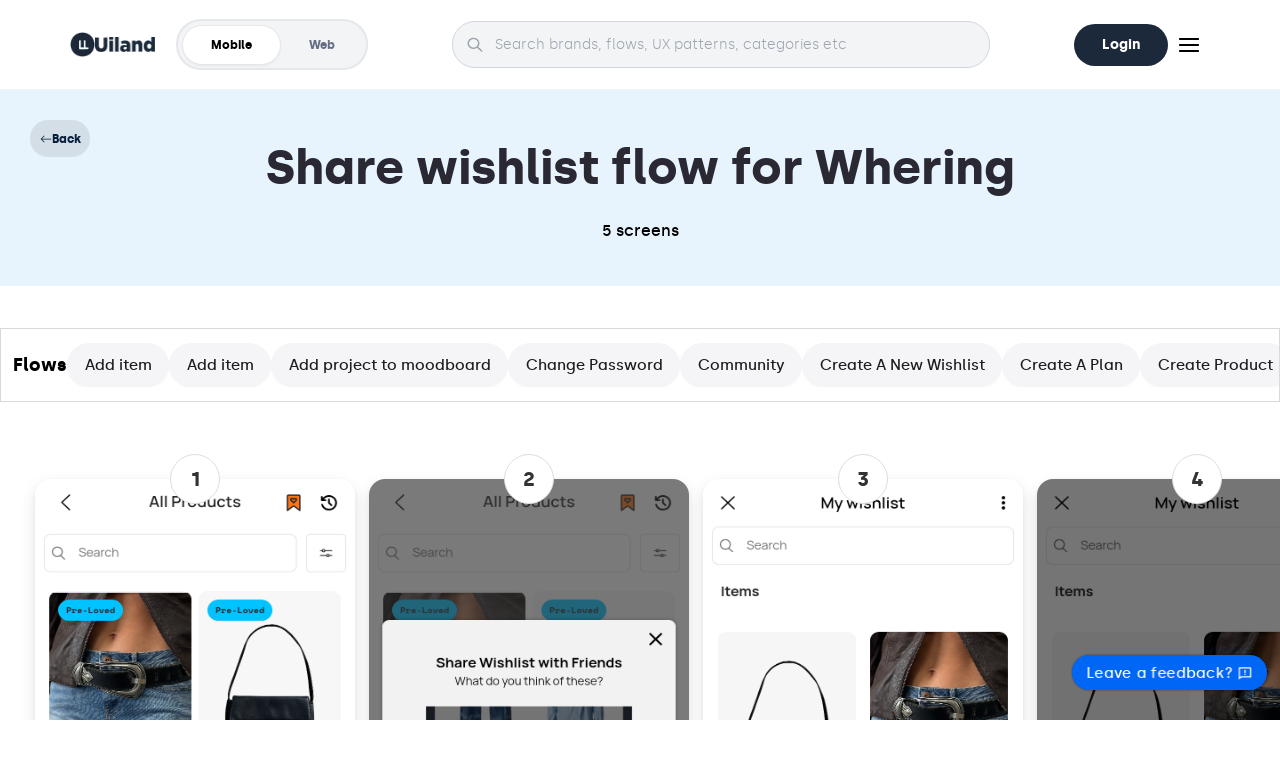

--- FILE ---
content_type: text/html; charset=utf-8
request_url: https://uiland.design/flows/Share%20wishlist/Whering
body_size: 6545
content:
<!DOCTYPE html><html lang="en"><head><meta charSet="utf-8"/><meta name="viewport" content="width=device-width, initial-scale=1, maximum-scale=1"/><title>Whering Share wishlist flow</title><meta name="title" property="og:title" content="Whering Share wishlist flow"/><link rel="icon" href="/favicon.ico"/><link rel="canonical" href="https://uiland.design/flows/Share%20wishlist/Whering"/><meta property="og:type" content="website"/><meta property="og:url" content="https://uiland.design/Share wishlist/Whering"/><meta property="og:title" content="https://uiland.design/Share wishlist/Whering"/><meta name="description" property="og:description" content="Whering Share wishlist flow"/><meta property="og:site_name" content="uiland.design"/><meta name="image" property="og:image" content="https://epcjufipobybxdmcqjgb.supabase.co/storage/v1/object/public/uiland-store/uiland-capture2.PNG"/><meta property="twitter:card" content="summary_large_image"/><meta property="twitter:url" content="https://uiland.design/Share wishlist/Whering"/><meta property="twitter:site" content="@Uiland"/><meta property="twitter:title" content="Discover hundreds of Mobile apps designs for UI &amp; UX research."/><meta property="twitter:description" content="Discover hundreds of Mobile apps designs for UI &amp; UX research."/><meta property="twitter:image" content="https://epcjufipobybxdmcqjgb.supabase.co/storage/v1/object/public/uiland-store/uiland-capture2.PNG"/><meta name="next-head-count" content="18"/><link rel="manifest" href="/manifest.json"/><link rel="apple-touch-icon" href="/icon.png"/><meta name="theme-color" content="#fff"/><link rel="preload" href="/_next/static/css/106304d08ad4e0b6.css" as="style"/><link rel="stylesheet" href="/_next/static/css/106304d08ad4e0b6.css" data-n-g=""/><noscript data-n-css=""></noscript><script defer="" nomodule="" src="/_next/static/chunks/polyfills-c67a75d1b6f99dc8.js"></script><script src="/_next/static/chunks/webpack-fe23484e76b9622a.js" defer=""></script><script src="/_next/static/chunks/framework-fcd09ca7262e21b4.js" defer=""></script><script src="/_next/static/chunks/main-8a8f51d0a22eb69c.js" defer=""></script><script src="/_next/static/chunks/pages/_app-11efbb531e3fc284.js" defer=""></script><script src="/_next/static/chunks/1a48c3c1-25c698386d530778.js" defer=""></script><script src="/_next/static/chunks/0c428ae2-5c55d68a71ff8c63.js" defer=""></script><script src="/_next/static/chunks/c31f1870-fbe3eb5c99b8c3ab.js" defer=""></script><script src="/_next/static/chunks/1bfc9850-bc89468cf416b6e9.js" defer=""></script><script src="/_next/static/chunks/545f34e4-11761e763afdbeb6.js" defer=""></script><script src="/_next/static/chunks/252f366e-30b888a54633a5e5.js" defer=""></script><script src="/_next/static/chunks/6219-b1f2b91165dfcfa7.js" defer=""></script><script src="/_next/static/chunks/883-a90cfcfb8ab58348.js" defer=""></script><script src="/_next/static/chunks/6893-c2c78748d8777543.js" defer=""></script><script src="/_next/static/chunks/9317-d816c8cc390c40e0.js" defer=""></script><script src="/_next/static/chunks/6226-6afeb2c230916761.js" defer=""></script><script src="/_next/static/chunks/4232-d0158f2eea6634b5.js" defer=""></script><script src="/_next/static/chunks/4770-4dfd86c60336bb26.js" defer=""></script><script src="/_next/static/chunks/pages/flows/%5Bflowtype%5D/%5Bbrand%5D-736b0a6b8928e19d.js" defer=""></script><script src="/_next/static/IZKEKIYDwuqUinREgtY0F/_buildManifest.js" defer=""></script><script src="/_next/static/IZKEKIYDwuqUinREgtY0F/_ssgManifest.js" defer=""></script><style data-styled="" data-styled-version="5.3.11">.bHDuaE{font-size:14px;font-weight:500;color:#fff;box-shadow:0.1px 0.1px 2px rgba(0,0,0,0.5);background-color:var(--primary-color);padding:0.5em 1.5em;display:-webkit-box;display:-webkit-flex;display:-ms-flexbox;display:flex;-webkit-align-items:center;-webkit-box-align:center;-ms-flex-align:center;align-items:center;position:fixed;bottom:30px;right:1%;z-index:100;border-radius:50px;-webkit-transition:all 0.2s ease;transition:all 0.2s ease;}/*!sc*/
.bHDuaE div{display:-webkit-box;display:-webkit-flex;display:-ms-flexbox;display:flex;-webkit-align-items:center;-webkit-box-align:center;-ms-flex-align:center;align-items:center;-webkit-box-pack:center;-webkit-justify-content:center;-ms-flex-pack:center;justify-content:center;-webkit-animation-duration:1s;animation-duration:1s;-webkit-animation-timing-function:cubic-bezier(0.76,0.02,0.23,0.96);animation-timing-function:cubic-bezier(0.76,0.02,0.23,0.96);-webkit-animation-delay:0s;animation-delay:0s;-webkit-animation-iteration-count:infinite;animation-iteration-count:infinite;-webkit-animation-direction:normal;animation-direction:normal;-webkit-animation-fill-mode:none;animation-fill-mode:none;-webkit-animation-play-state:running;animation-play-state:running;-webkit-animation-name:pulse;animation-name:pulse;}/*!sc*/
@-webkit-keyframes pulse{from{-webkit-transform:scale(1);-ms-transform:scale(1);transform:scale(1);}to{-webkit-transform:scale(1.1);-ms-transform:scale(1.1);transform:scale(1.1);}}/*!sc*/
@keyframes pulse{from{-webkit-transform:scale(1);-ms-transform:scale(1);transform:scale(1);}to{-webkit-transform:scale(1.1);-ms-transform:scale(1.1);transform:scale(1.1);}}/*!sc*/
.bHDuaE span:nth-last-child(1){margin-left:0.3em;}/*!sc*/
data-styled.g12[id="layout__FeedbackButton-sc-8yg6yt-0"]{content:"bHDuaE,"}/*!sc*/
.lcTzIY{width:50px;height:50px;display:-webkit-box;display:-webkit-flex;display:-ms-flexbox;display:flex;-webkit-align-items:center;-webkit-box-align:center;-ms-flex-align:center;align-items:center;-webkit-box-pack:center;-webkit-justify-content:center;-ms-flex-pack:center;justify-content:center;}/*!sc*/
data-styled.g38[id="CopyIcon__DownloadWrapper-sc-g9z257-0"]{content:"lcTzIY,"}/*!sc*/
.eLnwoK{cursor:pointer;font-size:12px;font-weight:300;margin:0;padding:5px;border-radius:5px;}/*!sc*/
.eLnwoK svg{width:23px;height:23px;vertical-align:middle;}/*!sc*/
.eLnwoK img{height:24px;width:100%;-webkit-transition:all 0.5s ease-out;transition:all 0.5s ease-out;}/*!sc*/
data-styled.g39[id="CopyIcon__Title-sc-g9z257-1"]{content:"eLnwoK,"}/*!sc*/
.hdWQZE{width:50px;height:50px;display:-webkit-box;display:-webkit-flex;display:-ms-flexbox;display:flex;-webkit-align-items:center;-webkit-box-align:center;-ms-flex-align:center;align-items:center;-webkit-box-pack:center;-webkit-justify-content:center;-ms-flex-pack:center;justify-content:center;}/*!sc*/
data-styled.g42[id="DownloadIcon__DownloadWrapper-sc-ygn74f-0"]{content:"hdWQZE,"}/*!sc*/
.rKpla{cursor:pointer;font-size:12px;font-weight:300;margin:0;padding:5px;border-radius:5px;}/*!sc*/
.rKpla svg{width:23px;height:23px;vertical-align:middle;}/*!sc*/
.rKpla img{height:24px;width:100%;-webkit-transition:all 0.5s ease-out;transition:all 0.5s ease-out;}/*!sc*/
data-styled.g43[id="DownloadIcon__Title-sc-ygn74f-1"]{content:"rKpla,"}/*!sc*/
.jhxwDd{width:50px;height:50px;display:-webkit-box;display:-webkit-flex;display:-ms-flexbox;display:flex;-webkit-align-items:center;-webkit-box-align:center;-ms-flex-align:center;align-items:center;-webkit-box-pack:center;-webkit-justify-content:center;-ms-flex-pack:center;justify-content:center;}/*!sc*/
data-styled.g44[id="SaveIcon__DownloadWrapper-sc-17979co-0"]{content:"jhxwDd,"}/*!sc*/
.jSbequ{cursor:pointer;font-size:12px;font-weight:300;margin:0;padding:5px;border-radius:5px;}/*!sc*/
.jSbequ svg{width:23px;height:23px;vertical-align:middle;}/*!sc*/
.jSbequ img{height:30px;width:100%;-webkit-transition:all 0.5s ease-out;transition:all 0.5s ease-out;}/*!sc*/
data-styled.g45[id="SaveIcon__Title-sc-17979co-1"]{content:"jSbequ,"}/*!sc*/
.jBOWwP{cursor:pointer;max-height:634px;-webkit-user-select:none;-moz-user-select:none;-ms-user-select:none;user-select:none;}/*!sc*/
.jBOWwP img{pointer-events:none;}/*!sc*/
.jBOWwP > span{box-shadow:0 4px 12px rgba(0,0,0,0.08),0 2px 4px rgba(0,0,0,0.04);border-radius:12px;overflow:hidden;}/*!sc*/
@media (min-width:768px){.jBOWwP{height:auto;}.jBOWwP > span{box-shadow:0 6px 16px rgba(0,0,0,0.1),0 2px 6px rgba(0,0,0,0.06);border-radius:16px;}}/*!sc*/
data-styled.g94[id="screenshot__ScreenshotContainer-sc-1e5uzko-0"]{content:"jBOWwP,"}/*!sc*/
.dAofUS{margin:1.5em 0;padding:1em 0;border:1px solid var(--light-grey-color);position:-webkit-sticky;position:sticky;top:72px;background:white;z-index:98;}/*!sc*/
@media (min-width:768px){.dAofUS{top:90px;margin:3em 0;}}/*!sc*/
data-styled.g96[id="FlowCategoryTab__CategoryTabContainer-sc-4edgzc-0"]{content:"dAofUS,"}/*!sc*/
.hCfAEn{display:-webkit-box;display:-webkit-flex;display:-ms-flexbox;display:flex;-webkit-align-items:center;-webkit-box-align:center;-ms-flex-align:center;align-items:center;padding:0 12px;-webkit-flex-wrap:nowrap;-ms-flex-wrap:nowrap;flex-wrap:nowrap;overflow-x:scroll;gap:0.8em;}/*!sc*/
.hCfAEn::-webkit-scrollbar{display:none;}/*!sc*/
data-styled.g97[id="FlowCategoryTab__CategoryTabWrapper-sc-4edgzc-1"]{content:"hCfAEn,"}/*!sc*/
.cQPNak{display:-webkit-box;display:-webkit-flex;display:-ms-flexbox;display:flex;-webkit-box-pack:space-evenly;-webkit-justify-content:space-evenly;-ms-flex-pack:space-evenly;justify-content:space-evenly;-webkit-align-items:center;-webkit-box-align:center;-ms-flex-align:center;align-items:center;background:rgb(0 0 0 / 9%);border-radius:28px;position:relative;}/*!sc*/
data-styled.g174[id="id__SecondRow-sc-1x4ngna-29"]{content:"cQPNak,"}/*!sc*/
.drmmXo{width:100%;display:-webkit-box;display:-webkit-flex;display:-ms-flexbox;display:flex;}/*!sc*/
.drmmXo .co{position:relative;}/*!sc*/
.drmmXo .co .h{position:absolute;z-index:84;border:1px solid #ddd;font-size:20px;font-weight:700;display:-webkit-box;display:-webkit-flex;display:-ms-flexbox;display:flex;-webkit-align-items:center;-webkit-box-align:center;-ms-flex-align:center;align-items:center;-webkit-box-pack:center;-webkit-justify-content:center;-ms-flex-pack:center;justify-content:center;-webkit-transform:translate(-50%,-50%);-ms-transform:translate(-50%,-50%);transform:translate(-50%,-50%);left:50%;width:50px;height:50px;background-color:#fff;color:#333;border-radius:50%;}/*!sc*/
data-styled.g221[id="BrandFlowsForCategory__Wrapper-sc-1pk61vu-1"]{content:"drmmXo,"}/*!sc*/
.dhODac{padding:2.5em 0 2em 2em;display:-webkit-box;display:-webkit-flex;display:-ms-flexbox;display:flex;overflow:hidden;overflow-x:scroll;}/*!sc*/
.dhODac .screenshot{min-width:70vw;}/*!sc*/
.dhODac .screenshot:not(:first-child){margin:0 0.5em;}/*!sc*/
@media (min-width:760px){.dhODac .screenshot{min-width:320px;}}/*!sc*/
data-styled.g222[id="BrandFlowsForCategory__HorizonalScroll-sc-1pk61vu-2"]{content:"dhODac,"}/*!sc*/
.bwKxTq .home{display:-webkit-inline-box;display:-webkit-inline-flex;display:-ms-inline-flexbox;display:inline-flex;-webkit-align-items:center;-webkit-box-align:center;-ms-flex-align:center;align-items:center;background:rgb(0 0 0 / 9%);border-radius:28px;padding:0.8em;color:var(--primary-text-black);font-size:12px;font-weight:700;cursor:pointer;position:absolute;top:0;left:0%;margin:2.5em;}/*!sc*/
.bwKxTq .home .icon{margin-right:0.5em;}/*!sc*/
@media (max-width:500px){.bwKxTq .home{font-weight:700;top:-10%;-webkit-transform:translateX(-50%);-ms-transform:translateX(-50%);transform:translateX(-50%);}}/*!sc*/
.bwKxTq .home:hover{-webkit-transform:scale(1.05);-ms-transform:scale(1.05);transform:scale(1.05);}/*!sc*/
@media (max-width:500px){.bwKxTq .home span.text{display:none;}}/*!sc*/
data-styled.g223[id="FlowsHero__HomeSpan-sc-1ng49kb-0"]{content:"bwKxTq,"}/*!sc*/
.bYzOfl{display:-webkit-box;display:-webkit-flex;display:-ms-flexbox;display:flex;-webkit-align-items:center;-webkit-box-align:center;-ms-flex-align:center;align-items:center;-webkit-flex-direction:column;-ms-flex-direction:column;flex-direction:column;-webkit-box-pack:center;-webkit-justify-content:center;-ms-flex-pack:center;justify-content:center;background-color:#e8f4fd;position:relative;padding:3em;}/*!sc*/
data-styled.g224[id="FlowsHero__Wrapper-sc-1ng49kb-1"]{content:"bYzOfl,"}/*!sc*/
.bQzJxq{font-size:24px;color:#2a2933;font-weight:600;}/*!sc*/
@media (min-width:760px){.bQzJxq{font-size:48px;}}/*!sc*/
data-styled.g225[id="FlowsHero__Heading-sc-1ng49kb-2"]{content:"bQzJxq,"}/*!sc*/
.hOBFai{text-align:center;}/*!sc*/
data-styled.g227[id="FlowOfBrandHero__HeroWrapper-sc-1i2mj1n-0"]{content:"hOBFai,"}/*!sc*/
.eUeqTX{display:block;font-size:20px;margin-top:0.5em;font-weight:500;text-align:center;}/*!sc*/
data-styled.g228[id="FlowOfBrandHero__Text-sc-1i2mj1n-1"]{content:"eUeqTX,"}/*!sc*/
</style></head><body><div id="__next"><div class=""><div class="w-full"><div class="block lg:hidden"><header class="fixed top-0 left-0 right-0 w-full bg-white z-[1001]"><div class="mx-auto flex max-w-7xl items-center justify-between px-6 py-4 border-b border-gray-100"><div class="flex items-center gap-2"><div class="h-10 w-10 flex items-center justify-center rounded-xl bg-gray-50 border border-gray-100"><span style="box-sizing:border-box;display:inline-block;overflow:hidden;width:initial;height:initial;background:none;opacity:1;border:0;margin:0;padding:0;position:relative;max-width:100%"><span style="box-sizing:border-box;display:block;width:initial;height:initial;background:none;opacity:1;border:0;margin:0;padding:0;max-width:100%"><img style="display:block;max-width:100%;width:initial;height:initial;background:none;opacity:1;border:0;margin:0;padding:0" alt="" aria-hidden="true" src="data:image/svg+xml,%3csvg%20xmlns=%27http://www.w3.org/2000/svg%27%20version=%271.1%27%20width=%2728%27%20height=%2728%27/%3e"/></span><img alt="logo" src="[data-uri]" decoding="async" data-nimg="intrinsic" style="position:absolute;top:0;left:0;bottom:0;right:0;box-sizing:border-box;padding:0;border:none;margin:auto;display:block;width:0;height:0;min-width:100%;max-width:100%;min-height:100%;max-height:100%"/><noscript><img alt="logo" srcSet="/_next/image?url=%2Fimages%2FDefault.png&amp;w=32&amp;q=75 1x, /_next/image?url=%2Fimages%2FDefault.png&amp;w=64&amp;q=75 2x" src="/_next/image?url=%2Fimages%2FDefault.png&amp;w=64&amp;q=75" decoding="async" data-nimg="intrinsic" style="position:absolute;top:0;left:0;bottom:0;right:0;box-sizing:border-box;padding:0;border:none;margin:auto;display:block;width:0;height:0;min-width:100%;max-width:100%;min-height:100%;max-height:100%" loading="lazy"/></noscript></span></div><span style="box-sizing:border-box;display:inline-block;overflow:hidden;width:initial;height:initial;background:none;opacity:1;border:0;margin:0;padding:0;position:relative;max-width:100%"><span style="box-sizing:border-box;display:block;width:initial;height:initial;background:none;opacity:1;border:0;margin:0;padding:0;max-width:100%"><img style="display:block;max-width:100%;width:initial;height:initial;background:none;opacity:1;border:0;margin:0;padding:0" alt="" aria-hidden="true" src="data:image/svg+xml,%3csvg%20xmlns=%27http://www.w3.org/2000/svg%27%20version=%271.1%27%20width=%2760%27%20height=%2715%27/%3e"/></span><img alt="UILand" src="[data-uri]" decoding="async" data-nimg="intrinsic" class="hidden md:block" style="position:absolute;top:0;left:0;bottom:0;right:0;box-sizing:border-box;padding:0;border:none;margin:auto;display:block;width:0;height:0;min-width:100%;max-width:100%;min-height:100%;max-height:100%"/><noscript><img alt="UILand" srcSet="/_next/image?url=%2Fimages%2FUilandLogo.png&amp;w=64&amp;q=75 1x, /_next/image?url=%2Fimages%2FUilandLogo.png&amp;w=128&amp;q=75 2x" src="/_next/image?url=%2Fimages%2FUilandLogo.png&amp;w=128&amp;q=75" decoding="async" data-nimg="intrinsic" style="position:absolute;top:0;left:0;bottom:0;right:0;box-sizing:border-box;padding:0;border:none;margin:auto;display:block;width:0;height:0;min-width:100%;max-width:100%;min-height:100%;max-height:100%" class="hidden md:block" loading="lazy"/></noscript></span></div><div class="flex-1 px-4 flex justify-center"><div class="inline-flex items-center rounded-full bg-[#f4f7f9] p-1 border border-[#F0F3F6] " role="tablist"><button type="button" role="tab" aria-selected="true" aria-label="Mobile view" class="flex items-center justify-center rounded-full px-5 py-2.5 transition-all duration-200 bg-white shadow-sm text-black"><svg xmlns="http://www.w3.org/2000/svg" width="24" height="24" viewBox="0 0 24 24" fill="none" stroke="currentColor" stroke-width="2" stroke-linecap="round" stroke-linejoin="round" class="lucide lucide-smartphone h-4 w-4" aria-hidden="true"><rect width="14" height="20" x="5" y="2" rx="2" ry="2"></rect><path d="M12 18h.01"></path></svg></button><button type="button" role="tab" aria-selected="false" aria-label="Web view" class="flex items-center justify-center rounded-full px-5 py-2.5 transition-all duration-200 text-gray-400 hover:text-gray-600"><svg xmlns="http://www.w3.org/2000/svg" width="24" height="24" viewBox="0 0 24 24" fill="none" stroke="currentColor" stroke-width="2" stroke-linecap="round" stroke-linejoin="round" class="lucide lucide-monitor h-4 w-4" aria-hidden="true"><rect width="20" height="14" x="2" y="3" rx="2"></rect><line x1="8" x2="16" y1="21" y2="21"></line><line x1="12" x2="12" y1="17" y2="21"></line></svg></button></div></div><div class="flex items-center gap-2 relative"><button class="flex h-10 w-10 items-center justify-center rounded-full bg-white border border-gray-100 shadow-sm transition-all active:scale-95 cursor-pointer"><svg xmlns="http://www.w3.org/2000/svg" width="24" height="24" viewBox="0 0 24 24" fill="none" stroke="currentColor" stroke-width="2" stroke-linecap="round" stroke-linejoin="round" class="lucide lucide-search h-5 w-5 text-gray-600" aria-hidden="true"><path d="m21 21-4.34-4.34"></path><circle cx="11" cy="11" r="8"></circle></svg></button><button class="flex h-10 w-10 items-center justify-center rounded-full border transition-all active:scale-95 overflow-hidden cursor-pointer bg-white border-gray-100 shadow-sm text-gray-600"><svg xmlns="http://www.w3.org/2000/svg" width="24" height="24" viewBox="0 0 24 24" fill="none" stroke="currentColor" stroke-width="2" stroke-linecap="round" stroke-linejoin="round" class="lucide lucide-menu h-5 w-5" aria-hidden="true"><path d="M4 5h16"></path><path d="M4 12h16"></path><path d="M4 19h16"></path></svg></button></div></div></header></div><div class="hidden lg:block"><header class="fixed top-0 left-0 right-0 flex justify-between items-center w-full h-[90px] lg:px-20 bg-white border-b border-gray-100 z-[1000]"><div class="flex items-center space-x-6"><div class="flex justify-center items-center gap-2"><span style="box-sizing:border-box;display:inline-block;overflow:hidden;width:initial;height:initial;background:none;opacity:1;border:0;margin:0;padding:0;position:relative;max-width:100%"><span style="box-sizing:border-box;display:block;width:initial;height:initial;background:none;opacity:1;border:0;margin:0;padding:0;max-width:100%"><img style="display:block;max-width:100%;width:initial;height:initial;background:none;opacity:1;border:0;margin:0;padding:0" alt="" aria-hidden="true" src="data:image/svg+xml,%3csvg%20xmlns=%27http://www.w3.org/2000/svg%27%20version=%271.1%27%20width=%2725%27%20height=%2725%27/%3e"/></span><img alt="logo" src="[data-uri]" decoding="async" data-nimg="intrinsic" style="position:absolute;top:0;left:0;bottom:0;right:0;box-sizing:border-box;padding:0;border:none;margin:auto;display:block;width:0;height:0;min-width:100%;max-width:100%;min-height:100%;max-height:100%"/><noscript><img alt="logo" srcSet="/_next/image?url=%2Fimages%2FDefault.png&amp;w=32&amp;q=75 1x, /_next/image?url=%2Fimages%2FDefault.png&amp;w=64&amp;q=75 2x" src="/_next/image?url=%2Fimages%2FDefault.png&amp;w=64&amp;q=75" decoding="async" data-nimg="intrinsic" style="position:absolute;top:0;left:0;bottom:0;right:0;box-sizing:border-box;padding:0;border:none;margin:auto;display:block;width:0;height:0;min-width:100%;max-width:100%;min-height:100%;max-height:100%" loading="lazy"/></noscript></span><span style="box-sizing:border-box;display:inline-block;overflow:hidden;width:initial;height:initial;background:none;opacity:1;border:0;margin:0;padding:0;position:relative;max-width:100%"><span style="box-sizing:border-box;display:block;width:initial;height:initial;background:none;opacity:1;border:0;margin:0;padding:0;max-width:100%"><img style="display:block;max-width:100%;width:initial;height:initial;background:none;opacity:1;border:0;margin:0;padding:0" alt="" aria-hidden="true" src="data:image/svg+xml,%3csvg%20xmlns=%27http://www.w3.org/2000/svg%27%20version=%271.1%27%20width=%2760%27%20height=%2715%27/%3e"/></span><img alt="logo" src="[data-uri]" decoding="async" data-nimg="intrinsic" style="position:absolute;top:0;left:0;bottom:0;right:0;box-sizing:border-box;padding:0;border:none;margin:auto;display:block;width:0;height:0;min-width:100%;max-width:100%;min-height:100%;max-height:100%"/><noscript><img alt="logo" srcSet="/_next/image?url=%2Fimages%2FUilandLogo.png&amp;w=64&amp;q=75 1x, /_next/image?url=%2Fimages%2FUilandLogo.png&amp;w=128&amp;q=75 2x" src="/_next/image?url=%2Fimages%2FUilandLogo.png&amp;w=128&amp;q=75" decoding="async" data-nimg="intrinsic" style="position:absolute;top:0;left:0;bottom:0;right:0;box-sizing:border-box;padding:0;border:none;margin:auto;display:block;width:0;height:0;min-width:100%;max-width:100%;min-height:100%;max-height:100%" loading="lazy"/></noscript></span></div><div class="inline-flex items-center rounded-full border-2 border-border bg-gray-100 p-1 "><button class="relative rounded-full px-8 py-3 text-sm font-semibold transition-all duration-200 bg-[#FFFFFF] text-[#000000] border-[1px] shadow-sm">Mobile</button><button class="relative rounded-full px-8 py-3 text-sm font-semibold transition-all duration-200 text-[#667085] ">Web</button></div></div><div class="relative mx-4 text-black w-[clamp(35rem,42vw,70rem)]"><div class="relative"><input type="text" placeholder="Search brands, flows, UX patterns, categories etc" class="w-full py-3.5 pl-12 pr-12 text-base bg-gray-100 border border-gray-300 rounded-full focus:outline-none focus:ring-1 focus:ring-blue-500 focus:border-blue-500" value=""/><svg class="absolute left-4 top-1/2 -translate-y-1/2 h-5 w-5 text-gray-400" fill="none" viewBox="0 0 24 24" stroke="currentColor"><path stroke-linecap="round" stroke-linejoin="round" stroke-width="2" d="M21 21l-6-6m2-5a7 7 0 11-14 0 7 7 0 0114 0z"></path></svg></div></div><div class="flex items-center gap-5"><button class="px-8 py-3 text-white bg-[#1B293A] rounded-[32px] font-semibold cursor-pointer text-base hover:opacity-95 transition-opacity">Login</button><div class="relative"><button class="flex items-center justify-center w-12 h-12 rounded-full transition-all hover:bg-gray-50"><span style="box-sizing:border-box;display:inline-block;overflow:hidden;width:initial;height:initial;background:none;opacity:1;border:0;margin:0;padding:0;position:relative;max-width:100%"><span style="box-sizing:border-box;display:block;width:initial;height:initial;background:none;opacity:1;border:0;margin:0;padding:0;max-width:100%"><img style="display:block;max-width:100%;width:initial;height:initial;background:none;opacity:1;border:0;margin:0;padding:0" alt="" aria-hidden="true" src="data:image/svg+xml,%3csvg%20xmlns=%27http://www.w3.org/2000/svg%27%20version=%271.1%27%20width=%2724%27%20height=%2724%27/%3e"/></span><img alt="menu" src="[data-uri]" decoding="async" data-nimg="intrinsic" style="position:absolute;top:0;left:0;bottom:0;right:0;box-sizing:border-box;padding:0;border:none;margin:auto;display:block;width:0;height:0;min-width:100%;max-width:100%;min-height:100%;max-height:100%"/><noscript><img alt="menu" srcSet="/_next/image?url=%2Fimages%2Fmenu-01.png&amp;w=32&amp;q=75 1x, /_next/image?url=%2Fimages%2Fmenu-01.png&amp;w=48&amp;q=75 2x" src="/_next/image?url=%2Fimages%2Fmenu-01.png&amp;w=48&amp;q=75" decoding="async" data-nimg="intrinsic" style="position:absolute;top:0;left:0;bottom:0;right:0;box-sizing:border-box;padding:0;border:none;margin:auto;display:block;width:0;height:0;min-width:100%;max-width:100%;min-height:100%;max-height:100%" loading="lazy"/></noscript></span></button></div></div></header></div></div></div><button class="layout__FeedbackButton-sc-8yg6yt-0 bHDuaE"><div><span>Leave a feedback? </span><span><svg stroke="currentColor" fill="currentColor" stroke-width="0" viewBox="0 0 24 24" height="1em" width="1em" xmlns="http://www.w3.org/2000/svg"><path d="M6.45455 19L2 22.5V4C2 3.44772 2.44772 3 3 3H21C21.5523 3 22 3.44772 22 4V18C22 18.5523 21.5523 19 21 19H6.45455ZM4 18.3851L5.76282 17H20V5H4V18.3851ZM11 13H13V15H11V13ZM11 7H13V12H11V7Z"></path></svg> </span></div></button><main class="pt-[72px] lg:pt-[90px]"><div class="FlowsHero__Wrapper-sc-1ng49kb-1 FlowOfBrandHero__HeroWrapper-sc-1i2mj1n-0 bYzOfl hOBFai"><span class="FlowsHero__HomeSpan-sc-1ng49kb-0 bwKxTq"><div class="home"><svg stroke="currentColor" fill="currentColor" stroke-width="0" viewBox="0 0 16 16" class="icon-home" height="1em" width="1em" xmlns="http://www.w3.org/2000/svg"><path fill-rule="evenodd" d="M15 8a.5.5 0 0 0-.5-.5H2.707l3.147-3.146a.5.5 0 1 0-.708-.708l-4 4a.5.5 0 0 0 0 .708l4 4a.5.5 0 0 0 .708-.708L2.707 8.5H14.5A.5.5 0 0 0 15 8z"></path></svg><span class="text">Back</span></div></span><h1 class="FlowsHero__Heading-sc-1ng49kb-2 bQzJxq">Share wishlist<!-- --> flow for <!-- -->Whering</h1><span class="FlowOfBrandHero__Text-sc-1i2mj1n-1 eUeqTX"><small>5<!-- --> screens</small></span></div><section class="FlowCategoryTab__CategoryTabContainer-sc-4edgzc-0 dAofUS"><div class="FlowCategoryTab__CategoryTabWrapper-sc-4edgzc-1 hCfAEn"><h1 class="font-semibold text-xl">Flows</h1><div></div></div></section><div class="BrandFlowsForCategory__Wrapper-sc-1pk61vu-1 drmmXo"><div class="BrandFlowsForCategory__HorizonalScroll-sc-1pk61vu-2 dhODac"><div class="co"><span class="h">1</span><div class="screenshot__ScreenshotContainer-sc-1e5uzko-0 jBOWwP screenshot" style="opacity:0"><span style="box-sizing:border-box;display:inline-block;overflow:hidden;width:initial;height:initial;background:none;opacity:1;border:0;margin:0;padding:0;position:relative;max-width:100%"><span style="box-sizing:border-box;display:block;width:initial;height:initial;background:none;opacity:1;border:0;margin:0;padding:0;max-width:100%"><img style="display:block;max-width:100%;width:initial;height:initial;background:none;opacity:1;border:0;margin:0;padding:0" alt="" aria-hidden="true" src="data:image/svg+xml,%3csvg%20xmlns=%27http://www.w3.org/2000/svg%27%20version=%271.1%27%20width=%27320%27%20height=%27640%27/%3e"/></span><img alt=" Whering Share wishlist flow" src="[data-uri]" decoding="async" data-nimg="intrinsic" style="position:absolute;top:0;left:0;bottom:0;right:0;box-sizing:border-box;padding:0;border:none;margin:auto;display:block;width:0;height:0;min-width:100%;max-width:100%;min-height:100%;max-height:100%;background-size:cover;background-position:0% 0%;filter:blur(20px);background-image:url(&quot;[data-uri]&quot;)"/><noscript><img alt=" Whering Share wishlist flow" src="https://pub-4271c874f759418fbdcd18b0e5cbe024.r2.dev/Whering/Screenshot_20240725_172001.png" decoding="async" data-nimg="intrinsic" style="position:absolute;top:0;left:0;bottom:0;right:0;box-sizing:border-box;padding:0;border:none;margin:auto;display:block;width:0;height:0;min-width:100%;max-width:100%;min-height:100%;max-height:100%" loading="lazy"/></noscript></span></div><div class="w-80 mt-4 mx-auto"><div class="id__SecondRow-sc-1x4ngna-29 cQPNak"><div class="SaveIcon__DownloadWrapper-sc-17979co-0 jhxwDd"><div class="SaveIcon__Title-sc-17979co-1 jSbequ target" title="save to collection"><svg aria-label="Like" color="#262626" fill="#262626" height="24" role="img" viewBox="0 0 24 24" width="24"><path d="M16.792 3.904A4.989 4.989 0 0 1 21.5 9.122c0 3.072-2.652 4.959-5.197 7.222-2.512 2.243-3.865 3.469-4.303 3.752-.477-.309-2.143-1.823-4.303-3.752C5.141 14.072 2.5 12.167 2.5 9.122a4.989 4.989 0 0 1 4.708-5.218 4.21 4.21 0 0 1 3.675 1.941c.84 1.175.98 1.763 1.12 1.763s.278-.588 1.11-1.766a4.17 4.17 0 0 1 3.679-1.938m0-2a6.04 6.04 0 0 0-4.797 2.127 6.052 6.052 0 0 0-4.787-2.127A6.985 6.985 0 0 0 .5 9.122c0 3.61 2.55 5.827 5.015 7.97.283.246.569.494.853.747l1.027.918a44.998 44.998 0 0 0 3.518 3.018 2 2 0 0 0 2.174 0 45.263 45.263 0 0 0 3.626-3.115l.922-.824c.293-.26.59-.519.885-.774 2.334-2.025 4.98-4.32 4.98-7.94a6.985 6.985 0 0 0-6.708-7.218Z"></path></svg></div></div><div class="DownloadIcon__DownloadWrapper-sc-ygn74f-0 hdWQZE"><div class="DownloadIcon__Title-sc-ygn74f-1 rKpla target" title="Download Image"><span style="box-sizing:border-box;display:inline-block;overflow:hidden;width:initial;height:initial;background:none;opacity:1;border:0;margin:0;padding:0;position:relative;max-width:100%"><span style="box-sizing:border-box;display:block;width:initial;height:initial;background:none;opacity:1;border:0;margin:0;padding:0;max-width:100%"><img style="display:block;max-width:100%;width:initial;height:initial;background:none;opacity:1;border:0;margin:0;padding:0" alt="" aria-hidden="true" src="data:image/svg+xml,%3csvg%20xmlns=%27http://www.w3.org/2000/svg%27%20version=%271.1%27%20width=%2724%27%20height=%2724%27/%3e"/></span><img alt="download" src="[data-uri]" decoding="async" data-nimg="intrinsic" style="position:absolute;top:0;left:0;bottom:0;right:0;box-sizing:border-box;padding:0;border:none;margin:auto;display:block;width:0;height:0;min-width:100%;max-width:100%;min-height:100%;max-height:100%"/><noscript><img alt="download" srcSet="/assets/img/download-icon2.svg 1x, /assets/img/download-icon2.svg 2x" src="/assets/img/download-icon2.svg" decoding="async" data-nimg="intrinsic" style="position:absolute;top:0;left:0;bottom:0;right:0;box-sizing:border-box;padding:0;border:none;margin:auto;display:block;width:0;height:0;min-width:100%;max-width:100%;min-height:100%;max-height:100%" loading="lazy"/></noscript></span></div></div><div class="CopyIcon__DownloadWrapper-sc-g9z257-0 lcTzIY"><div class="CopyIcon__Title-sc-g9z257-1 eLnwoK target" title="Copy Image"><span style="box-sizing:border-box;display:inline-block;overflow:hidden;width:initial;height:initial;background:none;opacity:1;border:0;margin:0;padding:0;position:relative;max-width:100%"><span style="box-sizing:border-box;display:block;width:initial;height:initial;background:none;opacity:1;border:0;margin:0;padding:0;max-width:100%"><img style="display:block;max-width:100%;width:initial;height:initial;background:none;opacity:1;border:0;margin:0;padding:0" alt="" aria-hidden="true" src="data:image/svg+xml,%3csvg%20xmlns=%27http://www.w3.org/2000/svg%27%20version=%271.1%27%20width=%2724%27%20height=%2724%27/%3e"/></span><img alt="copy icon" src="[data-uri]" decoding="async" data-nimg="intrinsic" style="position:absolute;top:0;left:0;bottom:0;right:0;box-sizing:border-box;padding:0;border:none;margin:auto;display:block;width:0;height:0;min-width:100%;max-width:100%;min-height:100%;max-height:100%"/><noscript><img alt="copy icon" srcSet="/assets/img/copy-icon2.svg 1x, /assets/img/copy-icon2.svg 2x" src="/assets/img/copy-icon2.svg" decoding="async" data-nimg="intrinsic" style="position:absolute;top:0;left:0;bottom:0;right:0;box-sizing:border-box;padding:0;border:none;margin:auto;display:block;width:0;height:0;min-width:100%;max-width:100%;min-height:100%;max-height:100%" loading="lazy"/></noscript></span></div></div></div></div></div><div class="co"><span class="h">2</span><div class="screenshot__ScreenshotContainer-sc-1e5uzko-0 jBOWwP screenshot" style="opacity:0"><span style="box-sizing:border-box;display:inline-block;overflow:hidden;width:initial;height:initial;background:none;opacity:1;border:0;margin:0;padding:0;position:relative;max-width:100%"><span style="box-sizing:border-box;display:block;width:initial;height:initial;background:none;opacity:1;border:0;margin:0;padding:0;max-width:100%"><img style="display:block;max-width:100%;width:initial;height:initial;background:none;opacity:1;border:0;margin:0;padding:0" alt="" aria-hidden="true" src="data:image/svg+xml,%3csvg%20xmlns=%27http://www.w3.org/2000/svg%27%20version=%271.1%27%20width=%27320%27%20height=%27640%27/%3e"/></span><img alt=" Whering Share wishlist flow" src="[data-uri]" decoding="async" data-nimg="intrinsic" style="position:absolute;top:0;left:0;bottom:0;right:0;box-sizing:border-box;padding:0;border:none;margin:auto;display:block;width:0;height:0;min-width:100%;max-width:100%;min-height:100%;max-height:100%;background-size:cover;background-position:0% 0%;filter:blur(20px);background-image:url(&quot;[data-uri]&quot;)"/><noscript><img alt=" Whering Share wishlist flow" src="https://pub-4271c874f759418fbdcd18b0e5cbe024.r2.dev/Whering/Screenshot_20240725_172023.png" decoding="async" data-nimg="intrinsic" style="position:absolute;top:0;left:0;bottom:0;right:0;box-sizing:border-box;padding:0;border:none;margin:auto;display:block;width:0;height:0;min-width:100%;max-width:100%;min-height:100%;max-height:100%" loading="lazy"/></noscript></span></div><div class="w-80 mt-4 mx-auto"><div class="id__SecondRow-sc-1x4ngna-29 cQPNak"><div class="SaveIcon__DownloadWrapper-sc-17979co-0 jhxwDd"><div class="SaveIcon__Title-sc-17979co-1 jSbequ target" title="save to collection"><svg aria-label="Like" color="#262626" fill="#262626" height="24" role="img" viewBox="0 0 24 24" width="24"><path d="M16.792 3.904A4.989 4.989 0 0 1 21.5 9.122c0 3.072-2.652 4.959-5.197 7.222-2.512 2.243-3.865 3.469-4.303 3.752-.477-.309-2.143-1.823-4.303-3.752C5.141 14.072 2.5 12.167 2.5 9.122a4.989 4.989 0 0 1 4.708-5.218 4.21 4.21 0 0 1 3.675 1.941c.84 1.175.98 1.763 1.12 1.763s.278-.588 1.11-1.766a4.17 4.17 0 0 1 3.679-1.938m0-2a6.04 6.04 0 0 0-4.797 2.127 6.052 6.052 0 0 0-4.787-2.127A6.985 6.985 0 0 0 .5 9.122c0 3.61 2.55 5.827 5.015 7.97.283.246.569.494.853.747l1.027.918a44.998 44.998 0 0 0 3.518 3.018 2 2 0 0 0 2.174 0 45.263 45.263 0 0 0 3.626-3.115l.922-.824c.293-.26.59-.519.885-.774 2.334-2.025 4.98-4.32 4.98-7.94a6.985 6.985 0 0 0-6.708-7.218Z"></path></svg></div></div><div class="DownloadIcon__DownloadWrapper-sc-ygn74f-0 hdWQZE"><div class="DownloadIcon__Title-sc-ygn74f-1 rKpla target" title="Download Image"><span style="box-sizing:border-box;display:inline-block;overflow:hidden;width:initial;height:initial;background:none;opacity:1;border:0;margin:0;padding:0;position:relative;max-width:100%"><span style="box-sizing:border-box;display:block;width:initial;height:initial;background:none;opacity:1;border:0;margin:0;padding:0;max-width:100%"><img style="display:block;max-width:100%;width:initial;height:initial;background:none;opacity:1;border:0;margin:0;padding:0" alt="" aria-hidden="true" src="data:image/svg+xml,%3csvg%20xmlns=%27http://www.w3.org/2000/svg%27%20version=%271.1%27%20width=%2724%27%20height=%2724%27/%3e"/></span><img alt="download" src="[data-uri]" decoding="async" data-nimg="intrinsic" style="position:absolute;top:0;left:0;bottom:0;right:0;box-sizing:border-box;padding:0;border:none;margin:auto;display:block;width:0;height:0;min-width:100%;max-width:100%;min-height:100%;max-height:100%"/><noscript><img alt="download" srcSet="/assets/img/download-icon2.svg 1x, /assets/img/download-icon2.svg 2x" src="/assets/img/download-icon2.svg" decoding="async" data-nimg="intrinsic" style="position:absolute;top:0;left:0;bottom:0;right:0;box-sizing:border-box;padding:0;border:none;margin:auto;display:block;width:0;height:0;min-width:100%;max-width:100%;min-height:100%;max-height:100%" loading="lazy"/></noscript></span></div></div><div class="CopyIcon__DownloadWrapper-sc-g9z257-0 lcTzIY"><div class="CopyIcon__Title-sc-g9z257-1 eLnwoK target" title="Copy Image"><span style="box-sizing:border-box;display:inline-block;overflow:hidden;width:initial;height:initial;background:none;opacity:1;border:0;margin:0;padding:0;position:relative;max-width:100%"><span style="box-sizing:border-box;display:block;width:initial;height:initial;background:none;opacity:1;border:0;margin:0;padding:0;max-width:100%"><img style="display:block;max-width:100%;width:initial;height:initial;background:none;opacity:1;border:0;margin:0;padding:0" alt="" aria-hidden="true" src="data:image/svg+xml,%3csvg%20xmlns=%27http://www.w3.org/2000/svg%27%20version=%271.1%27%20width=%2724%27%20height=%2724%27/%3e"/></span><img alt="copy icon" src="[data-uri]" decoding="async" data-nimg="intrinsic" style="position:absolute;top:0;left:0;bottom:0;right:0;box-sizing:border-box;padding:0;border:none;margin:auto;display:block;width:0;height:0;min-width:100%;max-width:100%;min-height:100%;max-height:100%"/><noscript><img alt="copy icon" srcSet="/assets/img/copy-icon2.svg 1x, /assets/img/copy-icon2.svg 2x" src="/assets/img/copy-icon2.svg" decoding="async" data-nimg="intrinsic" style="position:absolute;top:0;left:0;bottom:0;right:0;box-sizing:border-box;padding:0;border:none;margin:auto;display:block;width:0;height:0;min-width:100%;max-width:100%;min-height:100%;max-height:100%" loading="lazy"/></noscript></span></div></div></div></div></div><div class="co"><span class="h">3</span><div class="screenshot__ScreenshotContainer-sc-1e5uzko-0 jBOWwP screenshot" style="opacity:0"><span style="box-sizing:border-box;display:inline-block;overflow:hidden;width:initial;height:initial;background:none;opacity:1;border:0;margin:0;padding:0;position:relative;max-width:100%"><span style="box-sizing:border-box;display:block;width:initial;height:initial;background:none;opacity:1;border:0;margin:0;padding:0;max-width:100%"><img style="display:block;max-width:100%;width:initial;height:initial;background:none;opacity:1;border:0;margin:0;padding:0" alt="" aria-hidden="true" src="data:image/svg+xml,%3csvg%20xmlns=%27http://www.w3.org/2000/svg%27%20version=%271.1%27%20width=%27320%27%20height=%27640%27/%3e"/></span><img alt=" Whering Share wishlist flow" src="[data-uri]" decoding="async" data-nimg="intrinsic" style="position:absolute;top:0;left:0;bottom:0;right:0;box-sizing:border-box;padding:0;border:none;margin:auto;display:block;width:0;height:0;min-width:100%;max-width:100%;min-height:100%;max-height:100%;background-size:cover;background-position:0% 0%;filter:blur(20px);background-image:url(&quot;[data-uri]&quot;)"/><noscript><img alt=" Whering Share wishlist flow" src="https://pub-4271c874f759418fbdcd18b0e5cbe024.r2.dev/Whering/Screenshot_20240725_172032.png" decoding="async" data-nimg="intrinsic" style="position:absolute;top:0;left:0;bottom:0;right:0;box-sizing:border-box;padding:0;border:none;margin:auto;display:block;width:0;height:0;min-width:100%;max-width:100%;min-height:100%;max-height:100%" loading="lazy"/></noscript></span></div><div class="w-80 mt-4 mx-auto"><div class="id__SecondRow-sc-1x4ngna-29 cQPNak"><div class="SaveIcon__DownloadWrapper-sc-17979co-0 jhxwDd"><div class="SaveIcon__Title-sc-17979co-1 jSbequ target" title="save to collection"><svg aria-label="Like" color="#262626" fill="#262626" height="24" role="img" viewBox="0 0 24 24" width="24"><path d="M16.792 3.904A4.989 4.989 0 0 1 21.5 9.122c0 3.072-2.652 4.959-5.197 7.222-2.512 2.243-3.865 3.469-4.303 3.752-.477-.309-2.143-1.823-4.303-3.752C5.141 14.072 2.5 12.167 2.5 9.122a4.989 4.989 0 0 1 4.708-5.218 4.21 4.21 0 0 1 3.675 1.941c.84 1.175.98 1.763 1.12 1.763s.278-.588 1.11-1.766a4.17 4.17 0 0 1 3.679-1.938m0-2a6.04 6.04 0 0 0-4.797 2.127 6.052 6.052 0 0 0-4.787-2.127A6.985 6.985 0 0 0 .5 9.122c0 3.61 2.55 5.827 5.015 7.97.283.246.569.494.853.747l1.027.918a44.998 44.998 0 0 0 3.518 3.018 2 2 0 0 0 2.174 0 45.263 45.263 0 0 0 3.626-3.115l.922-.824c.293-.26.59-.519.885-.774 2.334-2.025 4.98-4.32 4.98-7.94a6.985 6.985 0 0 0-6.708-7.218Z"></path></svg></div></div><div class="DownloadIcon__DownloadWrapper-sc-ygn74f-0 hdWQZE"><div class="DownloadIcon__Title-sc-ygn74f-1 rKpla target" title="Download Image"><span style="box-sizing:border-box;display:inline-block;overflow:hidden;width:initial;height:initial;background:none;opacity:1;border:0;margin:0;padding:0;position:relative;max-width:100%"><span style="box-sizing:border-box;display:block;width:initial;height:initial;background:none;opacity:1;border:0;margin:0;padding:0;max-width:100%"><img style="display:block;max-width:100%;width:initial;height:initial;background:none;opacity:1;border:0;margin:0;padding:0" alt="" aria-hidden="true" src="data:image/svg+xml,%3csvg%20xmlns=%27http://www.w3.org/2000/svg%27%20version=%271.1%27%20width=%2724%27%20height=%2724%27/%3e"/></span><img alt="download" src="[data-uri]" decoding="async" data-nimg="intrinsic" style="position:absolute;top:0;left:0;bottom:0;right:0;box-sizing:border-box;padding:0;border:none;margin:auto;display:block;width:0;height:0;min-width:100%;max-width:100%;min-height:100%;max-height:100%"/><noscript><img alt="download" srcSet="/assets/img/download-icon2.svg 1x, /assets/img/download-icon2.svg 2x" src="/assets/img/download-icon2.svg" decoding="async" data-nimg="intrinsic" style="position:absolute;top:0;left:0;bottom:0;right:0;box-sizing:border-box;padding:0;border:none;margin:auto;display:block;width:0;height:0;min-width:100%;max-width:100%;min-height:100%;max-height:100%" loading="lazy"/></noscript></span></div></div><div class="CopyIcon__DownloadWrapper-sc-g9z257-0 lcTzIY"><div class="CopyIcon__Title-sc-g9z257-1 eLnwoK target" title="Copy Image"><span style="box-sizing:border-box;display:inline-block;overflow:hidden;width:initial;height:initial;background:none;opacity:1;border:0;margin:0;padding:0;position:relative;max-width:100%"><span style="box-sizing:border-box;display:block;width:initial;height:initial;background:none;opacity:1;border:0;margin:0;padding:0;max-width:100%"><img style="display:block;max-width:100%;width:initial;height:initial;background:none;opacity:1;border:0;margin:0;padding:0" alt="" aria-hidden="true" src="data:image/svg+xml,%3csvg%20xmlns=%27http://www.w3.org/2000/svg%27%20version=%271.1%27%20width=%2724%27%20height=%2724%27/%3e"/></span><img alt="copy icon" src="[data-uri]" decoding="async" data-nimg="intrinsic" style="position:absolute;top:0;left:0;bottom:0;right:0;box-sizing:border-box;padding:0;border:none;margin:auto;display:block;width:0;height:0;min-width:100%;max-width:100%;min-height:100%;max-height:100%"/><noscript><img alt="copy icon" srcSet="/assets/img/copy-icon2.svg 1x, /assets/img/copy-icon2.svg 2x" src="/assets/img/copy-icon2.svg" decoding="async" data-nimg="intrinsic" style="position:absolute;top:0;left:0;bottom:0;right:0;box-sizing:border-box;padding:0;border:none;margin:auto;display:block;width:0;height:0;min-width:100%;max-width:100%;min-height:100%;max-height:100%" loading="lazy"/></noscript></span></div></div></div></div></div><div class="co"><span class="h">4</span><div class="screenshot__ScreenshotContainer-sc-1e5uzko-0 jBOWwP screenshot" style="opacity:0"><span style="box-sizing:border-box;display:inline-block;overflow:hidden;width:initial;height:initial;background:none;opacity:1;border:0;margin:0;padding:0;position:relative;max-width:100%"><span style="box-sizing:border-box;display:block;width:initial;height:initial;background:none;opacity:1;border:0;margin:0;padding:0;max-width:100%"><img style="display:block;max-width:100%;width:initial;height:initial;background:none;opacity:1;border:0;margin:0;padding:0" alt="" aria-hidden="true" src="data:image/svg+xml,%3csvg%20xmlns=%27http://www.w3.org/2000/svg%27%20version=%271.1%27%20width=%27320%27%20height=%27640%27/%3e"/></span><img alt=" Whering Share wishlist flow" src="[data-uri]" decoding="async" data-nimg="intrinsic" style="position:absolute;top:0;left:0;bottom:0;right:0;box-sizing:border-box;padding:0;border:none;margin:auto;display:block;width:0;height:0;min-width:100%;max-width:100%;min-height:100%;max-height:100%;background-size:cover;background-position:0% 0%;filter:blur(20px);background-image:url(&quot;[data-uri]&quot;)"/><noscript><img alt=" Whering Share wishlist flow" src="https://pub-4271c874f759418fbdcd18b0e5cbe024.r2.dev/Whering/Screenshot_20240725_172039.png" decoding="async" data-nimg="intrinsic" style="position:absolute;top:0;left:0;bottom:0;right:0;box-sizing:border-box;padding:0;border:none;margin:auto;display:block;width:0;height:0;min-width:100%;max-width:100%;min-height:100%;max-height:100%" loading="lazy"/></noscript></span></div><div class="w-80 mt-4 mx-auto"><div class="id__SecondRow-sc-1x4ngna-29 cQPNak"><div class="SaveIcon__DownloadWrapper-sc-17979co-0 jhxwDd"><div class="SaveIcon__Title-sc-17979co-1 jSbequ target" title="save to collection"><svg aria-label="Like" color="#262626" fill="#262626" height="24" role="img" viewBox="0 0 24 24" width="24"><path d="M16.792 3.904A4.989 4.989 0 0 1 21.5 9.122c0 3.072-2.652 4.959-5.197 7.222-2.512 2.243-3.865 3.469-4.303 3.752-.477-.309-2.143-1.823-4.303-3.752C5.141 14.072 2.5 12.167 2.5 9.122a4.989 4.989 0 0 1 4.708-5.218 4.21 4.21 0 0 1 3.675 1.941c.84 1.175.98 1.763 1.12 1.763s.278-.588 1.11-1.766a4.17 4.17 0 0 1 3.679-1.938m0-2a6.04 6.04 0 0 0-4.797 2.127 6.052 6.052 0 0 0-4.787-2.127A6.985 6.985 0 0 0 .5 9.122c0 3.61 2.55 5.827 5.015 7.97.283.246.569.494.853.747l1.027.918a44.998 44.998 0 0 0 3.518 3.018 2 2 0 0 0 2.174 0 45.263 45.263 0 0 0 3.626-3.115l.922-.824c.293-.26.59-.519.885-.774 2.334-2.025 4.98-4.32 4.98-7.94a6.985 6.985 0 0 0-6.708-7.218Z"></path></svg></div></div><div class="DownloadIcon__DownloadWrapper-sc-ygn74f-0 hdWQZE"><div class="DownloadIcon__Title-sc-ygn74f-1 rKpla target" title="Download Image"><span style="box-sizing:border-box;display:inline-block;overflow:hidden;width:initial;height:initial;background:none;opacity:1;border:0;margin:0;padding:0;position:relative;max-width:100%"><span style="box-sizing:border-box;display:block;width:initial;height:initial;background:none;opacity:1;border:0;margin:0;padding:0;max-width:100%"><img style="display:block;max-width:100%;width:initial;height:initial;background:none;opacity:1;border:0;margin:0;padding:0" alt="" aria-hidden="true" src="data:image/svg+xml,%3csvg%20xmlns=%27http://www.w3.org/2000/svg%27%20version=%271.1%27%20width=%2724%27%20height=%2724%27/%3e"/></span><img alt="download" src="[data-uri]" decoding="async" data-nimg="intrinsic" style="position:absolute;top:0;left:0;bottom:0;right:0;box-sizing:border-box;padding:0;border:none;margin:auto;display:block;width:0;height:0;min-width:100%;max-width:100%;min-height:100%;max-height:100%"/><noscript><img alt="download" srcSet="/assets/img/download-icon2.svg 1x, /assets/img/download-icon2.svg 2x" src="/assets/img/download-icon2.svg" decoding="async" data-nimg="intrinsic" style="position:absolute;top:0;left:0;bottom:0;right:0;box-sizing:border-box;padding:0;border:none;margin:auto;display:block;width:0;height:0;min-width:100%;max-width:100%;min-height:100%;max-height:100%" loading="lazy"/></noscript></span></div></div><div class="CopyIcon__DownloadWrapper-sc-g9z257-0 lcTzIY"><div class="CopyIcon__Title-sc-g9z257-1 eLnwoK target" title="Copy Image"><span style="box-sizing:border-box;display:inline-block;overflow:hidden;width:initial;height:initial;background:none;opacity:1;border:0;margin:0;padding:0;position:relative;max-width:100%"><span style="box-sizing:border-box;display:block;width:initial;height:initial;background:none;opacity:1;border:0;margin:0;padding:0;max-width:100%"><img style="display:block;max-width:100%;width:initial;height:initial;background:none;opacity:1;border:0;margin:0;padding:0" alt="" aria-hidden="true" src="data:image/svg+xml,%3csvg%20xmlns=%27http://www.w3.org/2000/svg%27%20version=%271.1%27%20width=%2724%27%20height=%2724%27/%3e"/></span><img alt="copy icon" src="[data-uri]" decoding="async" data-nimg="intrinsic" style="position:absolute;top:0;left:0;bottom:0;right:0;box-sizing:border-box;padding:0;border:none;margin:auto;display:block;width:0;height:0;min-width:100%;max-width:100%;min-height:100%;max-height:100%"/><noscript><img alt="copy icon" srcSet="/assets/img/copy-icon2.svg 1x, /assets/img/copy-icon2.svg 2x" src="/assets/img/copy-icon2.svg" decoding="async" data-nimg="intrinsic" style="position:absolute;top:0;left:0;bottom:0;right:0;box-sizing:border-box;padding:0;border:none;margin:auto;display:block;width:0;height:0;min-width:100%;max-width:100%;min-height:100%;max-height:100%" loading="lazy"/></noscript></span></div></div></div></div></div><div class="co"><span class="h">5</span><div class="screenshot__ScreenshotContainer-sc-1e5uzko-0 jBOWwP screenshot" style="opacity:0"><span style="box-sizing:border-box;display:inline-block;overflow:hidden;width:initial;height:initial;background:none;opacity:1;border:0;margin:0;padding:0;position:relative;max-width:100%"><span style="box-sizing:border-box;display:block;width:initial;height:initial;background:none;opacity:1;border:0;margin:0;padding:0;max-width:100%"><img style="display:block;max-width:100%;width:initial;height:initial;background:none;opacity:1;border:0;margin:0;padding:0" alt="" aria-hidden="true" src="data:image/svg+xml,%3csvg%20xmlns=%27http://www.w3.org/2000/svg%27%20version=%271.1%27%20width=%27320%27%20height=%27640%27/%3e"/></span><img alt=" Whering Share wishlist flow" src="[data-uri]" decoding="async" data-nimg="intrinsic" style="position:absolute;top:0;left:0;bottom:0;right:0;box-sizing:border-box;padding:0;border:none;margin:auto;display:block;width:0;height:0;min-width:100%;max-width:100%;min-height:100%;max-height:100%;background-size:cover;background-position:0% 0%;filter:blur(20px);background-image:url(&quot;[data-uri]&quot;)"/><noscript><img alt=" Whering Share wishlist flow" src="https://pub-4271c874f759418fbdcd18b0e5cbe024.r2.dev/Whering/Screenshot_20240725_172044.png" decoding="async" data-nimg="intrinsic" style="position:absolute;top:0;left:0;bottom:0;right:0;box-sizing:border-box;padding:0;border:none;margin:auto;display:block;width:0;height:0;min-width:100%;max-width:100%;min-height:100%;max-height:100%" loading="lazy"/></noscript></span></div><div class="w-80 mt-4 mx-auto"><div class="id__SecondRow-sc-1x4ngna-29 cQPNak"><div class="SaveIcon__DownloadWrapper-sc-17979co-0 jhxwDd"><div class="SaveIcon__Title-sc-17979co-1 jSbequ target" title="save to collection"><svg aria-label="Like" color="#262626" fill="#262626" height="24" role="img" viewBox="0 0 24 24" width="24"><path d="M16.792 3.904A4.989 4.989 0 0 1 21.5 9.122c0 3.072-2.652 4.959-5.197 7.222-2.512 2.243-3.865 3.469-4.303 3.752-.477-.309-2.143-1.823-4.303-3.752C5.141 14.072 2.5 12.167 2.5 9.122a4.989 4.989 0 0 1 4.708-5.218 4.21 4.21 0 0 1 3.675 1.941c.84 1.175.98 1.763 1.12 1.763s.278-.588 1.11-1.766a4.17 4.17 0 0 1 3.679-1.938m0-2a6.04 6.04 0 0 0-4.797 2.127 6.052 6.052 0 0 0-4.787-2.127A6.985 6.985 0 0 0 .5 9.122c0 3.61 2.55 5.827 5.015 7.97.283.246.569.494.853.747l1.027.918a44.998 44.998 0 0 0 3.518 3.018 2 2 0 0 0 2.174 0 45.263 45.263 0 0 0 3.626-3.115l.922-.824c.293-.26.59-.519.885-.774 2.334-2.025 4.98-4.32 4.98-7.94a6.985 6.985 0 0 0-6.708-7.218Z"></path></svg></div></div><div class="DownloadIcon__DownloadWrapper-sc-ygn74f-0 hdWQZE"><div class="DownloadIcon__Title-sc-ygn74f-1 rKpla target" title="Download Image"><span style="box-sizing:border-box;display:inline-block;overflow:hidden;width:initial;height:initial;background:none;opacity:1;border:0;margin:0;padding:0;position:relative;max-width:100%"><span style="box-sizing:border-box;display:block;width:initial;height:initial;background:none;opacity:1;border:0;margin:0;padding:0;max-width:100%"><img style="display:block;max-width:100%;width:initial;height:initial;background:none;opacity:1;border:0;margin:0;padding:0" alt="" aria-hidden="true" src="data:image/svg+xml,%3csvg%20xmlns=%27http://www.w3.org/2000/svg%27%20version=%271.1%27%20width=%2724%27%20height=%2724%27/%3e"/></span><img alt="download" src="[data-uri]" decoding="async" data-nimg="intrinsic" style="position:absolute;top:0;left:0;bottom:0;right:0;box-sizing:border-box;padding:0;border:none;margin:auto;display:block;width:0;height:0;min-width:100%;max-width:100%;min-height:100%;max-height:100%"/><noscript><img alt="download" srcSet="/assets/img/download-icon2.svg 1x, /assets/img/download-icon2.svg 2x" src="/assets/img/download-icon2.svg" decoding="async" data-nimg="intrinsic" style="position:absolute;top:0;left:0;bottom:0;right:0;box-sizing:border-box;padding:0;border:none;margin:auto;display:block;width:0;height:0;min-width:100%;max-width:100%;min-height:100%;max-height:100%" loading="lazy"/></noscript></span></div></div><div class="CopyIcon__DownloadWrapper-sc-g9z257-0 lcTzIY"><div class="CopyIcon__Title-sc-g9z257-1 eLnwoK target" title="Copy Image"><span style="box-sizing:border-box;display:inline-block;overflow:hidden;width:initial;height:initial;background:none;opacity:1;border:0;margin:0;padding:0;position:relative;max-width:100%"><span style="box-sizing:border-box;display:block;width:initial;height:initial;background:none;opacity:1;border:0;margin:0;padding:0;max-width:100%"><img style="display:block;max-width:100%;width:initial;height:initial;background:none;opacity:1;border:0;margin:0;padding:0" alt="" aria-hidden="true" src="data:image/svg+xml,%3csvg%20xmlns=%27http://www.w3.org/2000/svg%27%20version=%271.1%27%20width=%2724%27%20height=%2724%27/%3e"/></span><img alt="copy icon" src="[data-uri]" decoding="async" data-nimg="intrinsic" style="position:absolute;top:0;left:0;bottom:0;right:0;box-sizing:border-box;padding:0;border:none;margin:auto;display:block;width:0;height:0;min-width:100%;max-width:100%;min-height:100%;max-height:100%"/><noscript><img alt="copy icon" srcSet="/assets/img/copy-icon2.svg 1x, /assets/img/copy-icon2.svg 2x" src="/assets/img/copy-icon2.svg" decoding="async" data-nimg="intrinsic" style="position:absolute;top:0;left:0;bottom:0;right:0;box-sizing:border-box;padding:0;border:none;margin:auto;display:block;width:0;height:0;min-width:100%;max-width:100%;min-height:100%;max-height:100%" loading="lazy"/></noscript></span></div></div></div></div></div></div></div></main></div><script id="__NEXT_DATA__" type="application/json">{"props":{"pageProps":{"flows":[{"url":"https://pub-4271c874f759418fbdcd18b0e5cbe024.r2.dev/Whering/Screenshot_20240725_172001.png"},{"url":"https://pub-4271c874f759418fbdcd18b0e5cbe024.r2.dev/Whering/Screenshot_20240725_172023.png"},{"url":"https://pub-4271c874f759418fbdcd18b0e5cbe024.r2.dev/Whering/Screenshot_20240725_172032.png"},{"url":"https://pub-4271c874f759418fbdcd18b0e5cbe024.r2.dev/Whering/Screenshot_20240725_172039.png"},{"url":"https://pub-4271c874f759418fbdcd18b0e5cbe024.r2.dev/Whering/Screenshot_20240725_172044.png"}],"flowtype":"Share wishlist","brand":"Whering","count":5,"strip":false},"__N_SSP":true},"page":"/flows/[flowtype]/[brand]","query":{"flowtype":"Share wishlist","brand":"Whering"},"buildId":"IZKEKIYDwuqUinREgtY0F","isFallback":false,"gssp":true,"scriptLoader":[]}</script><div id="portal"></div></body></html>

--- FILE ---
content_type: text/html; charset=utf-8
request_url: https://www.google.com/recaptcha/api2/aframe
body_size: 265
content:
<!DOCTYPE HTML><html><head><meta http-equiv="content-type" content="text/html; charset=UTF-8"></head><body><script nonce="C-Is_tBq3ZoeDoQpab0FAg">/** Anti-fraud and anti-abuse applications only. See google.com/recaptcha */ try{var clients={'sodar':'https://pagead2.googlesyndication.com/pagead/sodar?'};window.addEventListener("message",function(a){try{if(a.source===window.parent){var b=JSON.parse(a.data);var c=clients[b['id']];if(c){var d=document.createElement('img');d.src=c+b['params']+'&rc='+(localStorage.getItem("rc::a")?sessionStorage.getItem("rc::b"):"");window.document.body.appendChild(d);sessionStorage.setItem("rc::e",parseInt(sessionStorage.getItem("rc::e")||0)+1);localStorage.setItem("rc::h",'1769218242923');}}}catch(b){}});window.parent.postMessage("_grecaptcha_ready", "*");}catch(b){}</script></body></html>

--- FILE ---
content_type: application/javascript; charset=utf-8
request_url: https://uiland.design/_next/static/chunks/6226-6afeb2c230916761.js
body_size: 10125
content:
"use strict";(self.webpackChunk_N_E=self.webpackChunk_N_E||[]).push([[6226],{6152:function(e,i,n){n.r(i),n.d(i,{default:function(){return j}});var t=n(29),r=n(6835),a=n(7794),o=n.n(a),s=n(5675),d=n.n(s),c=n(7294),l=n(1163),m=n(2920),h=n(4613),p={src:"/_next/static/media/Shape2.bfe27855.svg",height:24,width:24},g={src:"/_next/static/media/Shape1.41a03691.svg",height:32,width:32},f={src:"/_next/static/media/Shape3.76b4289e.svg",height:24,width:24},x={src:"/_next/static/media/Googleicon.39e428fd.svg",height:24,width:24},u={src:"/_next/static/media/Frame.a7698f44.svg",height:124,width:314},w={src:"/_next/static/media/Logo.978829b4.svg",height:19,width:19},y={src:"/_next/static/media/Close.0d5f249c.svg",height:24,width:24},b=n(5893),j=function(e){var i,n=e.toggleModal,a=e.isOpen,s=(0,l.useRouter)(),j=c.useState(!1),v=(0,r.Z)(j,2),_=v[0],C=v[1],N=(i=(0,t.Z)(o().mark(function e(){return o().wrap(function(e){for(;;)switch(e.prev=e.next){case 0:return e.prev=0,C(!0),e.next=4,(0,h.qj)(s.asPath);case 4:n(),e.next=10;break;case 7:e.prev=7,e.t0=e.catch(0),m.Am.error("Sorry, an error occurred while trying to login");case 10:return e.prev=10,C(!1),e.finish(10);case 13:case"end":return e.stop()}},e,null,[[0,7,10,13]])})),function(){return i.apply(this,arguments)});return void 0===a||a?(0,b.jsx)("div",{className:"fixed inset-0 z-[1000]  flex items-center justify-center bg-black/55 p-4",onClick:n,"aria-modal":"true",role:"dialog",children:(0,b.jsxs)("div",{className:"relative flex max-h-full  w-[98%]  sm:w-[98%] md:w-[80%] lg:w-[70%] items-center justify-center rounded-[48px] border bg-white",onClick:function(e){return e.stopPropagation()},children:[(0,b.jsx)("button",{onClick:n,className:"absolute right-4 top-8 flex h-[44px] w-[44px] items-center justify-center rounded-md border-2 border-[#98A2B3] p-1 text-gray-400 hover:bg-gray-100 sm:right-6 md:right-10 md:top-4 lg:right-12","aria-label":"Close login modal",children:(0,b.jsx)(d(),{src:y,alt:"Close",width:26,height:26})}),(0,b.jsxs)("div",{className:"flex h-full w-full flex-col items-center justify-between rounded-[48px]",style:{backgroundImage:"radial-gradient(circle, rgba(0,0,0,0) 30%, rgba(255,255,255,0.8) 80%, rgba(255,255,255,1) 100%), url('/ModalBg.svg')",backgroundSize:"cover",backgroundPosition:"center",backgroundBlendMode:"normal"},children:[(0,b.jsxs)("div",{className:"flex flex-col items-center justify-center mt-24 sm:mt-28 md:mt-32",children:[(0,b.jsxs)("div",{className:"flex items-center justify-center gap-3 mb-6",children:[(0,b.jsx)("div",{className:"flex h-[50px] w-[50px] items-center justify-center rounded-[335px] bg-[#1B293A]",children:(0,b.jsx)("span",{className:"text-xl font-bold text-white",children:(0,b.jsx)(d(),{src:w,alt:"Uiland logo glyph",width:20,height:18})})}),(0,b.jsx)("span",{className:"text-[20px] font-bold leading-[100%] text-[#1B293A] sm:text-[22px] md:text-[24px]",children:"Uiland"})]}),(0,b.jsx)("div",{className:"flex justify-center mb-4",children:(0,b.jsx)(d(),{src:u,alt:"Featured app icons",width:314,height:81})}),(0,b.jsx)("div",{className:"mb-4 text-center",children:(0,b.jsx)("h1",{className:"text-[32px] font-bold text-[#0C111D] sm:text-[40px] md:text-[46px] lg:text-[50px]",children:"Welcome to Uiland"})}),(0,b.jsx)("div",{className:"mb-8 text-center",children:(0,b.jsxs)("p",{className:"font-inter text-[16px] font-normal leading-[30px] text-[#3F4D65] sm:text-[18px] sm:leading-[32px] md:text-[20px] md:leading-[33px]",children:["Log in or sign up to gain access to over"," ",(0,b.jsx)("span",{className:"font-extrabold text-[#1A1E25]",children:"300,000"}),(0,b.jsx)("br",{}),"screenshots for free!"]})}),(0,b.jsx)("div",{className:"px-4 mb-10 sm:px-6",children:(0,b.jsxs)("button",{onClick:N,disabled:_,className:"flex h-[52px] w-[300px] items-center justify-center gap-2 rounded-[29px] bg-[#1B293A] px-6 py-6 text-white transition hover:brightness-110 disabled:cursor-not-allowed disabled:opacity-70 sm:w-[400px] md:w-[480px] lg:w-[556px]",children:[(0,b.jsx)(d(),{src:x,alt:"Google icon",width:24,height:24}),_?"Connecting...":"Continue with Google"]})})]}),(0,b.jsxs)("div",{className:"mb-[10%] flex w-[90%] flex-wrap justify-center gap-x-6 gap-y-4 text-[14px] font-medium leading-[24px] tracking-[-0.03em] text-black sm:w-[80%] md:mb-[12%] md:w-[70%] md:justify-evenly ",children:[(0,b.jsxs)("div",{className:"flex items-center gap-4",children:[(0,b.jsx)("div",{className:"flex items-center justify-center mb-1",children:(0,b.jsx)(d(),{src:g,alt:"Brands",width:32,height:32})}),(0,b.jsx)("p",{children:"200+ brands"})]}),(0,b.jsxs)("div",{className:"flex items-center gap-4",children:[(0,b.jsx)("div",{className:"flex items-center justify-center mb-1",children:(0,b.jsx)(d(),{src:p,alt:"Screens",width:24,height:24})}),(0,b.jsx)("p",{children:"100,000+ screens"})]}),(0,b.jsxs)("div",{className:"flex items-center gap-4",children:[(0,b.jsx)("div",{className:"flex items-center justify-center mb-1",children:(0,b.jsx)(d(),{src:g,alt:"Flows",width:32,height:32})}),(0,b.jsx)("p",{children:"5900+ flows"})]}),(0,b.jsxs)("div",{className:"flex items-center gap-4",children:[(0,b.jsx)("div",{className:"flex items-center justify-center mb-1",children:(0,b.jsx)(d(),{src:f,alt:"Components",width:24,height:24})}),(0,b.jsx)("p",{children:"56660+ components"})]})]})]})]})}):null}},5748:function(e,i,n){var t=n(4141),r=n(5893),a=["/logos/image 1.png","/logos/image (2).png","/logos/image (3).png","/logos/image (4).png","/logos/image (5).png","/logos/image (6).png","/logos/image (8).png","/logos/image (9).png","/logos/image (10).png","/logos/image 1.png","/logos/image (2).png","/logos/image (3).png","/logos/image (4).png","/logos/image (5).png","/logos/image (6).png","/logos/image (8).png","/logos/image (9).png","/logos/image (10).png"],o=t.ZP.div.withConfig({displayName:"LogoSlider__Container",componentId:"sc-mp2dd0-0"})(["width:100%;background:#F5F5F5;"]),s=t.ZP.div.withConfig({displayName:"LogoSlider__Viewport",componentId:"sc-mp2dd0-1"})(["overflow:hidden;width:100%;"]),d=(0,t.F4)(["0%{transform:translateX(0);}100%{transform:translateX(-50%);}"]),c=t.ZP.div.withConfig({displayName:"LogoSlider__Track",componentId:"sc-mp2dd0-2"})(["display:flex;gap:2.5rem;animation:"," 20s linear infinite;",":hover &{animation-play-state:paused;}"],d,o),l=t.ZP.img.withConfig({displayName:"LogoSlider__LogoImg",componentId:"sc-mp2dd0-3"})(["display:block;object-fit:contain;filter:grayscale(1);mix-blend-mode:luminosity;width:auto;height:24px;"]),m=function(){var e=[].concat(a,a);return(0,r.jsx)(o,{children:(0,r.jsx)(s,{children:(0,r.jsx)(c,{children:e.map(function(e,i){return(0,r.jsx)(l,{src:e,alt:"Company logo"},"".concat(e,"-").concat(i))})})})})};i.Z=m},7712:function(e,i,n){var t=n(29),r=n(7794),a=n.n(r),o=n(7294),s=n(1163),d=n(591),c=n(6348),l=n(4141),m=n(4298),h=n.n(m),p=n(3032),g=n(5893),f=function(e){var i,n=e.plan,r=e.country,l=e.toggle,m=e.period,f=(0,o.useContext)(c.St),x=(0,s.useRouter)(),u={email:null==f?void 0:f.user_metadata.email,plan:n,amount:0,publicKey:"pk_live_7925877ab7f2ab595ea520dc852b1cada1deea41"},w=(0,d.NL)(u),y=(i=(0,t.Z)(a().mark(function e(i){var n,t;return a().wrap(function(e){for(;;)switch(e.prev=e.next){case 0:return e.next=2,fetch("/api/paystack",{method:"POST",headers:{"Content-Type":"application/json"},body:JSON.stringify(i.reference)});case 2:return n=e.sent,e.next=5,n.json();case 5:"Verification successful"===e.sent.message&&setTimeout(function(){x.push("/")},200);case 7:case"end":return e.stop()}},e)})),function(e){return i.apply(this,arguments)}),b=function(){alert("Payment cancelled.")},j=function(e){if(e.preventDefault(),!f){l();return}w(y,b)};return(0,g.jsx)("div",{className:"App",children:(0,g.jsxs)("div",{className:"container",children:[(0,g.jsx)("div",{className:"item"}),(0,g.jsx)("div",{className:"checkout-form",children:"Nigeria"===r?(0,g.jsx)("div",{onClick:j,children:(0,g.jsx)(p.m,{$variant:"primary",children:"Get started"})}):f?(0,g.jsx)("div",{children:(0,g.jsx)("a",{href:function(e){switch(e){case"Annual":return"https://uiland.lemonsqueezy.com/checkout/buy/50e4cf79-4965-47e2-bfb3-d55c859f8706";case"BiAnnual":return"https://uiland.lemonsqueezy.com/checkout/buy/dcce3203-7ccc-4077-a50b-71dd5d4d138e";case"Quarterly":return"https://uiland.lemonsqueezy.com/checkout/buy/8f88871d-3bff-4922-8965-229fb1d31323"}}(m),className:"lemonsqueezy-button",children:(0,g.jsxs)(p.m,{$variant:"primary",children:["Get Started",(0,g.jsx)(h(),{src:"https://assets.lemonsqueezy.com/lemon.js",defer:!0})]})})}):(0,g.jsx)("div",{children:(0,g.jsx)(p.m,{$variant:"primary",onClick:j,children:"Get started"})})})]})})};l.ZP.div.withConfig({displayName:"PaystackPayment__PaymentCta",componentId:"sc-2oaqd2-0"})(["width:100%;font-size:16px;padding:0.8em 0;border:1px solid #aaa;background-color:#fff;border-radius:0.5em;text-align:center;margin-top:1em;color:black !important;cursor:pointer;"]),i.Z=f},3032:function(e,i,n){n.d(i,{m:function(){return eH},Z:function(){return eO}});var t=n(5675),r=n.n(t),a=n(7294),o=n(4141),s={src:"/_next/static/media/Loop.a4413f04.svg",height:64,width:104},d={src:"/_next/static/media/zap.3f184525.svg",height:24,width:24},c={src:"/_next/static/media/Check2.d7831e30.svg",height:12,width:17},l={src:"/_next/static/media/Icon.5038067f.svg",height:22,width:22},m={src:"/_next/static/media/Sparkle.569d5a9c.svg",height:84,width:87},h=n(9583),p=n(5893),g=[{question:"Is there a free trial available?",answer:"Yes, you can try us for free for 30 days. If you want, we'll provide you with a free, personalized 30-minute onboarding call to get you up and running as soon as possible."},{question:"Can I change my plan later?",answer:"Yes, you can change your plan at any time. You can upgrade or downgrade your plan from your account settings."},{question:"What is your cancellation policy?",answer:"You can cancel your subscription at any time from your account settings. Once canceled, you'll still have access to your account until the end of your billing period."},{question:"Can other info be added to an invoice?",answer:"Yes, you can add additional information to your invoices such as your company name, address, and VAT number from your account settings."},{question:"How does billing work?",answer:"We bill you monthly or annually depending on your subscription plan. You can view your billing history and download invoices from your account settings."},{question:"How do I change my account email?",answer:"You can change your account email from your account settings. After changing your email, you'll need to verify your new email address."}],f=o.ZP.div.withConfig({displayName:"FAQAccordion__Wrapper",componentId:"sc-2juxnc-0"})(["background:#ffffff;border:2px solid #ececec;border-radius:1.5rem;padding:2rem;min-width:100%;"]),x=o.ZP.div.withConfig({displayName:"FAQAccordion__Inner",componentId:"sc-2juxnc-1"})(["width:100%;display:flex;justify-content:center;background:#ffffff;border-radius:30px;gap:4rem;"]),u=o.ZP.div.withConfig({displayName:"FAQAccordion__List",componentId:"sc-2juxnc-2"})(["width:100%;display:flex;flex-direction:column;gap:1rem;"]),w=o.ZP.div.withConfig({displayName:"FAQAccordion__Item",componentId:"sc-2juxnc-3"})(["border-radius:1rem;overflow:hidden;",""],function(e){return e.$open?(0,o.iv)(["background:#f9fafb;border:1px solid transparent;"]):(0,o.iv)(["background:#ffffff;border:1px solid #ecedf1;"])}),y=o.ZP.button.withConfig({displayName:"FAQAccordion__Toggle",componentId:"sc-2juxnc-4"})(["width:100%;padding:2rem;display:flex;align-items:center;justify-content:space-between;text-align:left;background:transparent;border:none;cursor:pointer;&:focus{outline:none;}"]),b=o.ZP.span.withConfig({displayName:"FAQAccordion__Left",componentId:"sc-2juxnc-5"})(["display:flex;align-items:center;"]),j=o.ZP.span.withConfig({displayName:"FAQAccordion__IconSlot",componentId:"sc-2juxnc-6"})(["display:flex;align-items:center;justify-content:center;width:1.5rem;height:1.5rem;border-radius:9999px;margin-right:0.5rem;@media (min-width:1024px){margin-right:2rem;}"]),v=o.ZP.span.withConfig({displayName:"FAQAccordion__Question",componentId:"sc-2juxnc-7"})(["font-weight:500;color:#101828;font-size:1.125rem;"]),_=o.ZP.div.withConfig({displayName:"FAQAccordion__AnswerWrap",componentId:"sc-2juxnc-8"})(["margin-top:-2%;padding:0 0.5rem 1rem 0.5rem;color:#475467;font-size:1rem;font-weight:400;@media (min-width:1024px){margin-top:-2%;padding:0 2rem 2rem 2rem;}"]),C=o.ZP.p.withConfig({displayName:"FAQAccordion__AnswerText",componentId:"sc-2juxnc-9"})(["margin-left:3.5rem;"]),N=function(){var e=(0,a.useState)(0),i=e[0],n=e[1],t=function(e){n(i===e?null:e)};return(0,p.jsx)(f,{children:(0,p.jsx)(x,{children:(0,p.jsx)(u,{children:g.map(function(e,n){var r=n===i;return(0,p.jsxs)(w,{$open:r,children:[(0,p.jsx)(y,{onClick:function(){return t(n)},"aria-expanded":r,"aria-controls":"faq-panel-".concat(n),children:(0,p.jsxs)(b,{children:[(0,p.jsx)(j,{children:r?(0,p.jsx)(h.iFH,{width:24,height:24}):(0,p.jsx)(h.wEH,{width:24,height:24})}),(0,p.jsx)(v,{children:e.question})]})}),r&&(0,p.jsx)(_,{id:"faq-panel-".concat(n),role:"region","aria-label":e.question,children:(0,p.jsx)(C,{children:e.answer})})]},n)})})})})},P=n(5748),k=n(6348),I=n(1163),Z=n(9485),A=n(7206),F=n(6152),q=n(7712),z=n(6835),S=n(9382),B=n(7451),L=n(4778),T=n(5594),E=o.ZP.div.withConfig({displayName:"star-rating__Stars",componentId:"sc-16k8wfy-0"})(["display:flex;gap:0.25rem;@media (min-width:768px){gap:0.5rem;}"]),U=o.ZP.svg.withConfig({displayName:"star-rating__Star",componentId:"sc-16k8wfy-1"})(["width:20px;height:20px;flex-shrink:0;"]),$=o.ZP.path.withConfig({displayName:"star-rating__StarPath",componentId:"sc-16k8wfy-2"})(["fill:",";"],function(e){return e.$active?"#FFB901":"#D1D5DB"}),H=function(e){var i=e.rating,n=e.totalStars,t=void 0===n?5:n;return(0,p.jsx)(E,{"aria-label":"Rating: ".concat(i," out of ").concat(t),children:Array.from({length:t}).map(function(e,n){return(0,p.jsx)(U,{viewBox:"0 0 44 40",xmlns:"http://www.w3.org/2000/svg","aria-hidden":"true",children:(0,p.jsx)($,{$active:n<i,d:"M22.0445 0L26.9654 15.2789H43.0462L30.055 24.7211L35.0342 40L22.0445 30.5577L9.05332 40L13.9757 24.7211L0.984497 15.2789H17.0653L22.0445 0Z"})},n)})})},R={border:"var(--border, #e5e7eb)",cardBg:"var(--card, #f8fafc)",cardFg:"var(--card-foreground, #0f172a)",mutedFg:"var(--muted-foreground, #6b7280)",blue400:"#60a5fa",blue500:"#3b82f6"},V=o.ZP.div.withConfig({displayName:"twitter-card__Card",componentId:"sc-23wdl5-0"})(["width:100%;max-width:48rem;min-height:15rem;border-radius:1rem;border:1px solid ",";background:",";padding:1.5rem;box-shadow:0 1px 2px rgba(0,0,0,0.06);display:flex;flex-direction:column;justify-content:space-between;"],R.border,R.cardBg),D=o.ZP.div.withConfig({displayName:"twitter-card__Header",componentId:"sc-23wdl5-1"})([""]),Q=o.ZP.div.withConfig({displayName:"twitter-card__TopRow",componentId:"sc-23wdl5-2"})(["display:flex;align-items:flex-start;justify-content:space-between;"]),M=o.ZP.div.withConfig({displayName:"twitter-card__Profile",componentId:"sc-23wdl5-3"})(["display:flex;gap:0.75rem;"]),Y=o.ZP.img.withConfig({displayName:"twitter-card__Avatar",componentId:"sc-23wdl5-4"})(["height:3.5rem;width:3.5rem;border-radius:9999px;object-fit:cover;"]),W=o.ZP.div.withConfig({displayName:"twitter-card__NameBlock",componentId:"sc-23wdl5-5"})(["display:flex;flex-direction:column;gap:0.25rem;"]),G=o.ZP.div.withConfig({displayName:"twitter-card__NameRow",componentId:"sc-23wdl5-6"})(["display:flex;align-items:center;gap:0.5rem;"]),O=o.ZP.h3.withConfig({displayName:"twitter-card__Name",componentId:"sc-23wdl5-7"})(["font-size:1.125rem;font-weight:600;color:",";margin:0;"],R.cardFg),K=o.ZP.p.withConfig({displayName:"twitter-card__Handle",componentId:"sc-23wdl5-8"})(["font-size:0.875rem;color:",";margin:0;"],R.mutedFg),X=(0,o.ZP)(L.Z).withConfig({displayName:"twitter-card__TwitterIcon",componentId:"sc-23wdl5-9"})(["height:1.5rem;width:1.5rem;color:",";flex-shrink:0;"],R.blue400),J=(0,o.ZP)(T.Z).withConfig({displayName:"twitter-card__VerifiedIcon",componentId:"sc-23wdl5-10"})(["height:1.25rem;width:1.25rem;color:",";"],R.blue500),ee=o.ZP.p.withConfig({displayName:"twitter-card__Content",componentId:"sc-23wdl5-11"})(["margin-top:1rem;color:",";line-height:1.625;display:-webkit-box;-webkit-line-clamp:3;-webkit-box-orient:vertical;overflow:hidden;"],R.cardFg),ei=o.ZP.div.withConfig({displayName:"twitter-card__RatingRow",componentId:"sc-23wdl5-12"})(["margin-top:1rem;display:flex;justify-content:flex-end;"]);function en(e){var i=e.name,n=e.handle,t=e.avatar,r=e.content,a=e.rating,o=e.isVerified;return(0,p.jsxs)(V,{children:[(0,p.jsxs)(D,{children:[(0,p.jsxs)(Q,{children:[(0,p.jsxs)(M,{children:[(0,p.jsx)(Y,{src:t||"/placeholder.svg",alt:i}),(0,p.jsxs)(W,{children:[(0,p.jsxs)(G,{children:[(0,p.jsx)(O,{children:i}),void 0!==o&&o&&(0,p.jsx)(J,{"aria-label":"Verified account"})]}),(0,p.jsx)(K,{children:n})]})]}),(0,p.jsx)(X,{"aria-hidden":"true"})]}),(0,p.jsx)(ee,{children:r})]}),(0,p.jsx)(ei,{children:(0,p.jsx)(H,{rating:a})})]})}var et={md:"@media (min-width: 768px)",lg:"@media (min-width: 1024px)"},er=o.ZP.section.withConfig({displayName:"Testimonials__Section",componentId:"sc-rey20b-0"})(["width:80%;margin:0 auto 4em;padding:2rem 0;background:var(--background,transparent);","{width:100%;}"],et.md),ea=o.ZP.h2.withConfig({displayName:"Testimonials__Title",componentId:"sc-rey20b-1"})(["text-align:center;font-size:1.5rem;font-weight:600;margin-bottom:2rem;","{font-size:1.75rem;}"],et.md),eo=o.ZP.div.withConfig({displayName:"Testimonials__CarouselWrap",componentId:"sc-rey20b-2"})(["position:relative;margin:0 auto;"]),es=o.ZP.div.withConfig({displayName:"Testimonials__Viewport",componentId:"sc-rey20b-3"})(["overflow:hidden;"]),ed=o.ZP.div.withConfig({displayName:"Testimonials__Slides",componentId:"sc-rey20b-4"})(["display:flex;"]),ec=o.ZP.div.withConfig({displayName:"Testimonials__Slide",componentId:"sc-rey20b-5"})(["flex:0 0 100%;padding:0 0.75rem;","{flex:0 0 50%;}","{flex:0 0 25%;}"],et.md,et.lg),el=(0,o.iv)(["position:absolute;top:50%;transform:translateY(-50%);background:rgba(255,255,255,0.8);border:0;border-radius:9999px;padding:0.5rem;box-shadow:0 2px 8px rgba(0,0,0,0.15);transition:background 0.2s ease;cursor:pointer;&:hover{background:#ffffff;}"]),em=o.ZP.button.withConfig({displayName:"Testimonials__PrevBtn",componentId:"sc-rey20b-6"})([""," left:0;"],el),eh=o.ZP.button.withConfig({displayName:"Testimonials__NextBtn",componentId:"sc-rey20b-7"})([""," right:0;"],el);function ep(){var e=(0,S.Z)({loop:!0,align:"start",skipSnaps:!1},[(0,B.Z)({delay:3500,stopOnInteraction:!1})]),i=(0,z.Z)(e,2),n=i[0],t=i[1],r=(0,a.useCallback)(function(){return null==t?void 0:t.scrollPrev()},[t]),o=(0,a.useCallback)(function(){return null==t?void 0:t.scrollNext()},[t]);return(0,p.jsxs)(er,{children:[(0,p.jsx)(ea,{children:"What people are saying"}),(0,p.jsxs)(eo,{children:[(0,p.jsx)(es,{ref:n,children:(0,p.jsx)(ed,{children:[{name:"Tasty Omah",handle:"@mis_potter",avatar:"https://hebbkx1anhila5yf.public.blob.vercel-storage.com/image-pgeRAcaHA25hTcRbVZAEQzEUmCErJD.png",isVerified:!0,content:"Lorem ipsum dolor sit amet, consectetur adipisicing elit, sed do eiusmod tempor incididunt ut labore et dolore magna aliqua.",rating:5},{name:"Kelvin Bright",handle:"@kelvinbright",avatar:"https://randomuser.me/api/portraits/men/45.jpg",isVerified:!1,content:"Absolutely love the design! It’s clean, modern, and super easy to navigate. Highly recommend working with this developer.",rating:3},{name:"Amaka Obi",handle:"@amaka_dev",avatar:"https://randomuser.me/api/portraits/women/65.jpg",isVerified:!0,content:"The project delivery was on time and exceeded expectations. The UI/UX is top-notch and attention to detail is unmatched!",rating:4},{name:"Chidera Uzoma",handle:"@dera_codes",avatar:"https://randomuser.me/api/portraits/women/32.jpg",isVerified:!1,content:"A great experience collaborating on this project. Communication was seamless and the result speaks for itself.",rating:2},{name:"Michael Ndu",handle:"@miken_du",avatar:"https://randomuser.me/api/portraits/men/12.jpg",isVerified:!0,content:"From concept to completion, everything was handled with professionalism. Highly creative and reliable!",rating:5},{name:"Chidera Uzoma",handle:"@dera_codes",avatar:"https://randomuser.me/api/portraits/women/32.jpg",isVerified:!1,content:"A great experience collaborating on this project. Communication was seamless and the result speaks for itself.",rating:2},{name:"Michael Ndu",handle:"@miken_du",avatar:"https://randomuser.me/api/portraits/men/12.jpg",isVerified:!0,content:"From concept to completion, everything was handled with professionalism. Highly creative and reliable!",rating:5},{name:"Chidera Uzoma",handle:"@dera_codes",avatar:"https://randomuser.me/api/portraits/women/32.jpg",isVerified:!1,content:"A great experience collaborating on this project. Communication was seamless and the result speaks for itself.",rating:2},{name:"Michael Ndu",handle:"@miken_du",avatar:"https://randomuser.me/api/portraits/men/12.jpg",isVerified:!0,content:"From concept to completion, everything was handled with professionalism. Highly creative and reliable!",rating:5}].map(function(e,i){return(0,p.jsx)(ec,{children:(0,p.jsx)(en,{name:e.name,handle:e.handle,avatar:e.avatar,isVerified:e.isVerified,content:e.content,rating:e.rating})},i)})})}),(0,p.jsx)(em,{onClick:r,"aria-label":"Previous slide",children:"◀"}),(0,p.jsx)(eh,{onClick:o,"aria-label":"Next slide",children:"▶"})]})]})}var eg=n(4155),ef={ink:"#1B293A",ink2:"#3E3E59",gray100:"#F8F8F8",gray200:"#EEEEEE",gray300:"#E3E3E3",gray400:"#E4E7EC",gray500:"#DFE1E5",gray600:"#D9D9D9",text:"#141414"},ex={md:"@media (min-width: 768px)",lg:"@media (min-width: 1024px)"},eu=function(e,i){var n="Nigeria"===e;return({Annual:n?"₦12000":"$48",BiAnnual:n?"₦9000":"$30",Quarterly:n?"₦6000":"$21"})[i]},ew=function(e,i){var n="Nigeria"===e;return({Annual:n?1e3:4,BiAnnual:n?1500:5,Quarterly:n?2e3:7})[i]},ey={Annual:eg.env.NEXT_PUBLIC_PAYSTACK_PLAN_ID_ANNUALLY||"PLN_389m5b61vkkkkrs",BiAnnual:eg.env.NEXT_PUBLIC_PAYSTACK_PLAN_ID_BIANNUALLY||"PLN_118rekyjazcfp5e",Quarterly:eg.env.NEXT_PUBLIC_PAYSTACK_PLAN_ID_QUARTERLY||"PLN_fowjr6aakohoium"},eb=function(){var e=(0,I.useRouter)();return(0,a.useCallback)(function(i){if(!i){console.warn("Missing planId for checkout.");return}e.push("/api/checkout?plan=".concat(encodeURIComponent(i)))},[e])},ej=o.ZP.div.withConfig({displayName:"Pricing__Page",componentId:"sc-1yepblq-0"})(["width:90%;max-width:1100px;margin:auto;display:flex;flex-direction:column;align-items:center;"]),ev=o.ZP.div.withConfig({displayName:"Pricing__HeaderWrap",componentId:"sc-1yepblq-1"})(["margin:3em 0 1.5em;text-align:center;"]),e_=o.ZP.div.withConfig({displayName:"Pricing__HeaderRow",componentId:"sc-1yepblq-2"})(["display:flex;align-items:center;justify-content:center;"]),eC=o.ZP.h1.withConfig({displayName:"Pricing__Title",componentId:"sc-1yepblq-3"})(["display:flex;align-items:center;justify-content:center;color:",";font-weight:800;font-size:1.5rem;","{font-size:3rem;margin-bottom:0.5rem;}","{font-size:3.75rem;}"],ef.ink,ex.md,ex.lg),eN=o.ZP.div.withConfig({displayName:"Pricing__LoopBox",componentId:"sc-1yepblq-4"})(["width:2rem;height:1.75rem;","{width:4rem;height:4.75rem;}"],ex.md),eP=o.ZP.p.withConfig({displayName:"Pricing__Subtitle",componentId:"sc-1yepblq-5"})(["color:",";font-weight:500;text-align:center;font-size:1rem;","{font-size:1.5rem;}"],ef.ink,ex.md),ek=o.ZP.div.withConfig({displayName:"Pricing__BillingToggle",componentId:"sc-1yepblq-6"})(["margin-bottom:3rem;display:flex;align-items:center;justify-content:space-around;width:100%;height:70px;gap:10px;border-radius:20px;border:1px solid ",";padding:0 10px;background:#f7f7f7;","{width:65%;}","{width:50%;}"],ef.gray500,ex.md,ex.lg),eI=o.ZP.button.withConfig({displayName:"Pricing__BillingBtn",componentId:"sc-1yepblq-7"})(["display:flex;align-items:center;justify-content:space-evenly;height:32px;min-width:90px;width:30%;padding:0.5rem 1rem;font-size:0.875rem;border-radius:0.375rem;transition:0.2s ease;border:none;background:transparent;color:#5b5b5b;","{font-size:1rem;}",""],ex.md,function(e){return e.$active&&(0,o.iv)(["height:50px;width:32%;border-radius:10px;font-size:1rem;color:#344054;line-height:24px;background:#ffffff;gap:0.5rem;"])}),eZ=o.ZP.div.attrs({id:"pricing-grid",role:"tabpanel"}).withConfig({displayName:"Pricing__CardsGrid",componentId:"sc-1yepblq-8"})(["margin-bottom:4rem;width:100%;display:grid;grid-template-columns:1fr;gap:1.75rem;","{grid-template-columns:repeat(2,minmax(0,1fr));}"],ex.md),eA=o.ZP.div.withConfig({displayName:"Pricing__Card",componentId:"sc-1yepblq-9"})(["border-radius:24px;border:2px solid ",";background:",";padding:2rem;display:flex;flex-direction:column;"],function(e){return"muted"===e.$variant?"#ECECEC":ef.gray300},function(e){return"muted"===e.$variant?"#F8F8F8":"#FFFFFF"}),eF=o.ZP.div.withConfig({displayName:"Pricing__CardBody",componentId:"sc-1yepblq-10"})(["width:100%;min-height:525px;"]),eq=o.ZP.div.withConfig({displayName:"Pricing__CardHeaderRow",componentId:"sc-1yepblq-11"})(["display:flex;align-items:center;gap:17px;margin-bottom:1rem;"]),ez=o.ZP.div.withConfig({displayName:"Pricing__Badge",componentId:"sc-1yepblq-12"})(["width:48px;height:48px;border-radius:12px;border:1px solid ",";background:",";display:flex;align-items:center;justify-content:center;"],ef.gray400,function(e){var i=e.$bg;return null!=i?i:ef.gray100}),eS=o.ZP.span.withConfig({displayName:"Pricing__CardTitle",componentId:"sc-1yepblq-13"})(["font-weight:700;font-size:28px;line-height:2.5rem;color:",";"],ef.ink),eB=o.ZP.p.withConfig({displayName:"Pricing__CardP",componentId:"sc-1yepblq-14"})(["margin-bottom:1rem;font-weight:400;font-size:1rem;line-height:26px;color:",";text-align:justify;"],ef.ink2),eL=o.ZP.div.withConfig({displayName:"Pricing__PriceRow",componentId:"sc-1yepblq-15"})(["display:flex;align-items:baseline;gap:0.75rem;margin-bottom:0.5rem;span:first-child{font-size:56px;line-height:100%;color:",";font-weight:800;}span:last-child{font-size:1rem;font-weight:400;color:",";}"],ef.ink,ef.ink2),eT=o.ZP.div.withConfig({displayName:"Pricing__FineText",componentId:"sc-1yepblq-16"})(["margin-bottom:1rem;font-weight:400;font-size:1rem;color:",";line-height:30px;"],ef.ink2),eE=o.ZP.hr.withConfig({displayName:"Pricing__ThickRule",componentId:"sc-1yepblq-17"})(["width:100%;border:7px solid ",";margin-bottom:1.25rem;"],function(e){return"muted"===e.$tone?"#EEEEEE":ef.gray100}),eU=o.ZP.div.withConfig({displayName:"Pricing__FeatureItem",componentId:"sc-1yepblq-18"})(["display:flex;align-items:flex-start;gap:0.5rem;color:",";margin-bottom:0.25rem;span{font-weight:500;font-size:1rem;line-height:32px;}"],ef.ink),e$=o.ZP.div.withConfig({displayName:"Pricing__FeatureIconBox",componentId:"sc-1yepblq-19"})(["width:26px;height:26px;display:flex;align-items:center;padding-left:0.25rem;"]),eH=o.ZP.button.withConfig({displayName:"Pricing__CTAButton",componentId:"sc-1yepblq-20"})(["width:100%;border-radius:35px;padding:0.625rem 1rem;font-size:1.125rem;font-weight:600;margin-top:1em;border:1px solid #ffffff;transition:scale 0.5s ease;:hover{scale:1.03;}",""],function(e){var i=e.$variant;return"primary"===i?(0,o.iv)(["background:",";color:#ffffff;"],ef.ink):"secondary"===i?(0,o.iv)(["color:#ffffff;border:0.8px solid ",";color:",";"],ef.ink,ef.ink):(0,o.iv)(["background:#cbcbcb;color:#ffffff;"])}),eR=o.ZP.div.withConfig({displayName:"Pricing__SectionWrap",componentId:"sc-1yepblq-21"})([""]),eV=o.ZP.div.withConfig({displayName:"Pricing__SectionWrapSlider",componentId:"sc-1yepblq-22"})(["width:100%;margin:4em 0;","{margin:6em 0 4em;}"],ex.lg),eD=o.ZP.div.withConfig({displayName:"Pricing__SectionHeadingWrap",componentId:"sc-1yepblq-23"})(["position:relative;display:flex;"]),eQ=o.ZP.span.withConfig({displayName:"Pricing__SectionHeading",componentId:"sc-1yepblq-24"})(["font-weight:800;color:",";font-size:1.5rem;","{font-size:3rem;}","{font-size:3.75rem;}"],ef.ink,ex.md,ex.lg),eM=o.ZP.div.withConfig({displayName:"Pricing__SparkleBox",componentId:"sc-1yepblq-25"})(["position:absolute;right:-10%;top:25%;transform:translateY(-50%);width:4rem;aspect-ratio:87 / 83.87;","{width:5rem;}","{width:7rem;}"],ex.md,ex.lg),eY=o.ZP.p.withConfig({displayName:"Pricing__SupportP",componentId:"sc-1yepblq-26"})(["margin:0.8em 0 2.5em;font-weight:400;color:",";text-align:center;word-break:break-word;font-size:1rem;@media (min-width:640px){font-size:1.125rem;}","{font-size:1.25rem;}span{font-weight:600;text-decoration:underline;text-underline-offset:4px;word-break:break-all;}"],ef.text,ex.md),eW=o.ZP.div.withConfig({displayName:"Pricing__SocialProofWrap",componentId:"sc-1yepblq-27"})(["margin:2em 0 0;display:flex;flex-direction:column;align-items:center;justify-content:center;"]),eG=o.ZP.span.withConfig({displayName:"Pricing__SocialTitle",componentId:"sc-1yepblq-28"})(["margin-bottom:0.5rem;text-align:center;font-weight:800;color:",";line-height:100%;letter-spacing:0;font-size:1.8em;","{font-size:3rem;}","{font-size:3.75rem;}","{margin-bottom:1.25rem;}"],ef.ink,ex.md,ex.lg,ex.md);o.ZP.p.withConfig({displayName:"Pricing__SocialSubtitle",componentId:"sc-1yepblq-29"})(["color:#475467;font-weight:400;font-size:0.875rem;","{font-size:1.5rem;}"],ex.md),o.ZP.div.withConfig({displayName:"Pricing__TweetsWrap",componentId:"sc-1yepblq-30"})(["width:100%;overflow:hidden;"]);var eO=function(){var e,i,n=(0,a.useState)("Annual"),t=n[0],o=n[1],h=(0,A.Z)(),g=h.loginToggleModal,f=h.isModalLogin,x=(0,a.useContext)(k.St),u=(0,a.useContext)(k.UH),w=(0,I.useRouter)(),y=u?"NG"===u?"Nigeria":u:"Nigeria",b="Bi-Annual"===t?"BiAnnual":t;console.log(b),console.log(ey[b]);var j="Nigeria"===y?"₦":"$",v=ew(y,b),_=eu(y,b),C="Nigeria"===y?"en-NG":"en-US",z=(0,a.useMemo)(function(){return new Intl.NumberFormat(C)},[C]),S="".concat(j).concat(z.format(v)),B=["Annual","Bi-Annual","Quarterly"];eb();var L,T=function(e){var i=B.indexOf(t);"ArrowRight"===e.key?o(B[(i+1)%B.length]):"ArrowLeft"===e.key&&o(B[(i-1+B.length)%B.length])},E=function(e){return"tab-".concat(e.toLowerCase().replace(/\s+/g,"-"))};return(0,p.jsxs)(p.Fragment,{children:[f&&(0,p.jsx)(Z.default,{toggleModal:g,children:(0,p.jsx)(F.default,{toggleModal:g,isOpen:f})}),(0,p.jsxs)(ej,{children:[(0,p.jsxs)(ev,{children:[(0,p.jsxs)(e_,{children:[(0,p.jsx)(eC,{children:"Upgrade to Uiland Pro"}),(0,p.jsx)(eN,{children:(0,p.jsx)(r(),{src:s,alt:"Loop",width:104,height:64})})]}),(0,p.jsx)(eP,{children:"Get a plan for better convenience"})]}),(0,p.jsx)(ek,{role:"tablist","aria-label":"Billing options",onKeyDown:T,children:B.map(function(e){var i=t===e,n=E(e);return(0,p.jsx)(eI,{id:n,onClick:function(){return o(e)},$active:i,role:"tab","aria-selected":i,"aria-controls":"pricing-grid",tabIndex:i?0:-1,children:e},e)})}),(0,p.jsxs)(eZ,{"aria-labelledby":E(t),children:[(0,p.jsxs)(eA,{children:[(0,p.jsxs)(eF,{children:[(0,p.jsxs)(eq,{children:[(0,p.jsx)(ez,{children:(0,p.jsx)(r(),{src:d,alt:"zap",width:24,height:24})}),(0,p.jsx)(eS,{children:"Free plan"})]}),(0,p.jsx)(eB,{children:"Freebies and essential features to get you started."}),(0,p.jsxs)(eL,{children:[(0,p.jsxs)("span",{children:[j,"0"]}),(0,p.jsx)("span",{children:"Per Month"})]}),(0,p.jsx)(eE,{}),(0,p.jsxs)("div",{children:[(0,p.jsxs)(eU,{children:[(0,p.jsx)(e$,{children:(0,p.jsx)(r(),{src:c,alt:"Check",width:15,height:10})}),(0,p.jsx)("span",{children:"Browse 30 Screens Per Company"})]}),(0,p.jsxs)(eU,{children:[(0,p.jsx)(e$,{children:(0,p.jsx)(r(),{src:c,alt:"Check",width:15,height:10})}),(0,p.jsx)("span",{children:"Limited Filter and Search results"})]}),(0,p.jsxs)(eU,{children:[(0,p.jsx)(e$,{children:(0,p.jsx)(r(),{src:c,alt:"Check",width:15,height:10})}),(0,p.jsx)("span",{children:"Limited Collections"})]}),(0,p.jsxs)(eU,{children:[(0,p.jsx)(e$,{children:(0,p.jsx)(r(),{src:c,alt:"Check",width:15,height:10})}),(0,p.jsx)("span",{children:"30 free Image Downloads"})]}),(0,p.jsxs)(eU,{children:[(0,p.jsx)(e$,{children:(0,p.jsx)(r(),{src:c,alt:"Check",width:15,height:10})}),(0,p.jsx)("span",{children:"30 free Copy Image to Figma"})]})]})]}),(0,p.jsx)(eH,{$variant:"secondary",onClick:function(){x?w.push("/"):g()},children:"Try Now"})]}),(0,p.jsxs)(eA,{$variant:"muted",children:[(0,p.jsxs)(eF,{children:[(0,p.jsxs)(eq,{children:[(0,p.jsx)(ez,{$bg:"#FFFFFF",children:(0,p.jsx)(r(),{src:l,alt:"Icon",width:24,height:24})}),(0,p.jsx)(eS,{children:"Pro plan"})]}),(0,p.jsx)(eB,{children:"Boost your workflow with unlimited access."}),(0,p.jsxs)(eL,{children:[(0,p.jsx)("span",{children:S}),(0,p.jsx)("span",{children:"Per Month"})]}),(0,p.jsx)(eT,{children:"Billed ".concat(_," ").concat("Annual"===b?"annually":"BiAnnual"===b?"bi-annually":"quarterly")}),(0,p.jsx)(eE,{$tone:"muted"}),(0,p.jsxs)("div",{children:[(0,p.jsxs)(eU,{children:[(0,p.jsx)(e$,{children:(0,p.jsx)(r(),{src:c,alt:"Check",width:15,height:10})}),(0,p.jsx)("span",{children:"Everything in free plan +"})]}),(0,p.jsxs)(eU,{children:[(0,p.jsx)(e$,{children:(0,p.jsx)(r(),{src:c,alt:"Check",width:15,height:10})}),(0,p.jsx)("span",{children:"All screens per company"})]}),(0,p.jsxs)(eU,{children:[(0,p.jsx)(e$,{children:(0,p.jsx)(r(),{src:c,alt:"Check",width:15,height:10})}),(0,p.jsx)("span",{children:"Unlimited Filter and Search results"})]}),(0,p.jsxs)(eU,{children:[(0,p.jsx)(e$,{children:(0,p.jsx)(r(),{src:c,alt:"Check",width:15,height:10})}),(0,p.jsx)("span",{children:"Unlimited Collections"})]}),(0,p.jsxs)(eU,{children:[(0,p.jsx)(e$,{children:(0,p.jsx)(r(),{src:c,alt:"Check",width:15,height:10})}),(0,p.jsx)("span",{children:"Unlimited Single Downloads"})]}),(0,p.jsxs)(eU,{children:[(0,p.jsx)(e$,{children:(0,p.jsx)(r(),{src:c,alt:"Check",width:15,height:10})}),(0,p.jsx)("span",{children:"Unlimited Copy Image to Figma"})]}),(0,p.jsxs)(eU,{children:[(0,p.jsx)(e$,{children:(0,p.jsx)(r(),{src:c,alt:"Check",width:15,height:10})}),(0,p.jsx)("span",{children:"Batch Downloads"})]}),(0,p.jsxs)(eU,{children:[(0,p.jsx)(e$,{children:(0,p.jsx)(r(),{src:c,alt:"Check",width:15,height:10})}),(0,p.jsx)("span",{children:"Version travel"})]})]})]}),(0,p.jsx)(q.Z,{period:b,toggle:g,plan:ey[b],country:y})]})]}),(0,p.jsx)(eR,{children:(0,p.jsxs)(eD,{children:[(0,p.jsx)(eQ,{children:"Popular questions"}),(0,p.jsx)(eM,{children:(0,p.jsx)(r(),{src:m,alt:"Sparkle",layout:"fill",sizes:"112px",style:{objectFit:"contain"}})})]})}),(0,p.jsxs)(eY,{children:["Have further questions? Reach out to our team at"," ",(0,p.jsx)("span",{children:"design@uiland.design"})]}),(0,p.jsx)(N,{})]}),(0,p.jsx)(eV,{children:(0,p.jsx)(P.Z,{})}),(0,p.jsxs)(ej,{children:[(0,p.jsx)(eW,{children:(0,p.jsxs)(eG,{children:["Used by teams and over 5,000+ ",(0,p.jsx)("br",{})," designers at top companies"]})}),(0,p.jsx)(ep,{})]})]})}}}]);
//# sourceMappingURL=6226-6afeb2c230916761.js.map

--- FILE ---
content_type: application/javascript; charset=utf-8
request_url: https://uiland.design/_next/static/chunks/545f34e4-11761e763afdbeb6.js
body_size: 466
content:
"use strict";(self.webpackChunk_N_E=self.webpackChunk_N_E||[]).push([[4980],{2585:function(t,c,n){n.d(c,{OJK:function(){return a}});var u=n(8357);function a(t){return(0,u.w_)({tag:"svg",attr:{viewBox:"0 0 512 512"},child:[{tag:"path",attr:{d:"M254.28 17.313c-81.048 0-146.624 65.484-146.624 146.406V236h49.594v-69.094c0-53.658 43.47-97.187 97.03-97.187 53.563 0 97.032 44.744 97.032 97.186V236h49.594v-72.28c0-78.856-65.717-146.407-146.625-146.407zM85.157 254.688c-14.61 22.827-22.844 49.148-22.844 76.78 0 88.358 84.97 161.5 191.97 161.5 106.998 0 191.968-73.142 191.968-161.5 0-27.635-8.26-53.95-22.875-76.78H85.155zM254 278.625c22.34 0 40.875 17.94 40.875 40.28 0 16.756-10.6 31.23-25.125 37.376l32.72 98.126h-96.376l32.125-98.125c-14.526-6.145-24.532-20.62-24.532-37.374 0-22.338 17.972-40.28 40.312-40.28z"}}]})(t)}}}]);
//# sourceMappingURL=545f34e4-11761e763afdbeb6.js.map

--- FILE ---
content_type: application/javascript; charset=utf-8
request_url: https://uiland.design/_next/static/chunks/883-a90cfcfb8ab58348.js
body_size: 30301
content:
(self.webpackChunk_N_E=self.webpackChunk_N_E||[]).push([[883],{3162:function(t,e,r){var n,i,a,s;s=function(){"use strict";function e(t,e,r){var n=new XMLHttpRequest;n.open("GET",t),n.responseType="blob",n.onload=function(){o(n.response,e,r)},n.onerror=function(){console.error("could not download file")},n.send()}function n(t){var e=new XMLHttpRequest;e.open("HEAD",t,!1);try{e.send()}catch(r){}return 200<=e.status&&299>=e.status}function i(t){try{t.dispatchEvent(new MouseEvent("click"))}catch(r){var e=document.createEvent("MouseEvents");e.initMouseEvent("click",!0,!0,window,0,0,0,80,20,!1,!1,!1,!1,0,null),t.dispatchEvent(e)}}var a="object"==typeof window&&window.window===window?window:"object"==typeof self&&self.self===self?self:"object"==typeof r.g&&r.g.global===r.g?r.g:void 0,s=a.navigator&&/Macintosh/.test(navigator.userAgent)&&/AppleWebKit/.test(navigator.userAgent)&&!/Safari/.test(navigator.userAgent),o=a.saveAs||("object"!=typeof window||window!==a?function(){}:"download"in HTMLAnchorElement.prototype&&!s?function(t,r,s){var o=a.URL||a.webkitURL,h=document.createElement("a");r=r||t.name||"download",h.download=r,h.rel="noopener","string"==typeof t?(h.href=t,h.origin===location.origin?i(h):n(h.href)?e(t,r,s):i(h,h.target="_blank")):(h.href=o.createObjectURL(t),setTimeout(function(){o.revokeObjectURL(h.href)},4e4),setTimeout(function(){i(h)},0))}:"msSaveOrOpenBlob"in navigator?function(t,r,a){if(r=r||t.name||"download","string"!=typeof t){var s,o;navigator.msSaveOrOpenBlob((void 0===(o=a)?o={autoBom:!1}:"object"!=typeof o&&(console.warn("Deprecated: Expected third argument to be a object"),o={autoBom:!o}),o.autoBom&&/^\s*(?:text\/\S*|application\/xml|\S*\/\S*\+xml)\s*;.*charset\s*=\s*utf-8/i.test(t.type)?new Blob(["\uFEFF",t],{type:t.type}):t),r)}else if(n(t))e(t,r,a);else{var h=document.createElement("a");h.href=t,h.target="_blank",setTimeout(function(){i(h)})}}:function(t,r,n,i){if((i=i||open("","_blank"))&&(i.document.title=i.document.body.innerText="downloading..."),"string"==typeof t)return e(t,r,n);var o="application/octet-stream"===t.type,h=/constructor/i.test(a.HTMLElement)||a.safari,u=/CriOS\/[\d]+/.test(navigator.userAgent);if((u||o&&h||s)&&"undefined"!=typeof FileReader){var l=new FileReader;l.onloadend=function(){var t=l.result;t=u?t:t.replace(/^data:[^;]*;/,"data:attachment/file;"),i?i.location.href=t:location=t,i=null},l.readAsDataURL(t)}else{var c=a.URL||a.webkitURL,f=c.createObjectURL(t);i?i.location=f:location.href=f,i=null,setTimeout(function(){c.revokeObjectURL(f)},4e4)}});a.saveAs=o.saveAs=o,t.exports=o},void 0!==(a=s.apply(e,[]))&&(t.exports=a)},5733:function(t,e,r){var n,i=r(8764).lW,a=r(4155);n=function(){return(function t(e,r,n){function i(s,o){if(!r[s]){if(!e[s]){if(a)return a(s,!0);var h=Error("Cannot find module '"+s+"'");throw h.code="MODULE_NOT_FOUND",h}var u=r[s]={exports:{}};e[s][0].call(u.exports,function(t){return i(e[s][1][t]||t)},u,u.exports,t,e,r,n)}return r[s].exports}for(var a=void 0,s=0;s<n.length;s++)i(n[s]);return i})({1:[function(t,e,r){"use strict";var n=t("./utils"),i=t("./support"),a="ABCDEFGHIJKLMNOPQRSTUVWXYZabcdefghijklmnopqrstuvwxyz0123456789+/=";r.encode=function(t){for(var e,r,i,s,o,h,u,l=[],c=0,f=t.length,d=f,p="string"!==n.getTypeOf(t);c<t.length;)d=f-c,i=p?(e=t[c++],r=c<f?t[c++]:0,c<f?t[c++]:0):(e=t.charCodeAt(c++),r=c<f?t.charCodeAt(c++):0,c<f?t.charCodeAt(c++):0),s=e>>2,o=(3&e)<<4|r>>4,h=1<d?(15&r)<<2|i>>6:64,u=2<d?63&i:64,l.push(a.charAt(s)+a.charAt(o)+a.charAt(h)+a.charAt(u));return l.join("")},r.decode=function(t){var e,r,n,s,o,h,u=0,l=0,c="data:";if(t.substr(0,c.length)===c)throw Error("Invalid base64 input, it looks like a data url.");var f,d=3*(t=t.replace(/[^A-Za-z0-9+/=]/g,"")).length/4;if(t.charAt(t.length-1)===a.charAt(64)&&d--,t.charAt(t.length-2)===a.charAt(64)&&d--,d%1!=0)throw Error("Invalid base64 input, bad content length.");for(f=i.uint8array?new Uint8Array(0|d):Array(0|d);u<t.length;)e=a.indexOf(t.charAt(u++))<<2|(s=a.indexOf(t.charAt(u++)))>>4,r=(15&s)<<4|(o=a.indexOf(t.charAt(u++)))>>2,n=(3&o)<<6|(h=a.indexOf(t.charAt(u++))),f[l++]=e,64!==o&&(f[l++]=r),64!==h&&(f[l++]=n);return f}},{"./support":30,"./utils":32}],2:[function(t,e,r){"use strict";var n=t("./external"),i=t("./stream/DataWorker"),a=t("./stream/Crc32Probe"),s=t("./stream/DataLengthProbe");function o(t,e,r,n,i){this.compressedSize=t,this.uncompressedSize=e,this.crc32=r,this.compression=n,this.compressedContent=i}o.prototype={getContentWorker:function(){var t=new i(n.Promise.resolve(this.compressedContent)).pipe(this.compression.uncompressWorker()).pipe(new s("data_length")),e=this;return t.on("end",function(){if(this.streamInfo.data_length!==e.uncompressedSize)throw Error("Bug : uncompressed data size mismatch")}),t},getCompressedWorker:function(){return new i(n.Promise.resolve(this.compressedContent)).withStreamInfo("compressedSize",this.compressedSize).withStreamInfo("uncompressedSize",this.uncompressedSize).withStreamInfo("crc32",this.crc32).withStreamInfo("compression",this.compression)}},o.createWorkerFrom=function(t,e,r){return t.pipe(new a).pipe(new s("uncompressedSize")).pipe(e.compressWorker(r)).pipe(new s("compressedSize")).withStreamInfo("compression",e)},e.exports=o},{"./external":6,"./stream/Crc32Probe":25,"./stream/DataLengthProbe":26,"./stream/DataWorker":27}],3:[function(t,e,r){"use strict";var n=t("./stream/GenericWorker");r.STORE={magic:"\0\0",compressWorker:function(){return new n("STORE compression")},uncompressWorker:function(){return new n("STORE decompression")}},r.DEFLATE=t("./flate")},{"./flate":7,"./stream/GenericWorker":28}],4:[function(t,e,r){"use strict";var n=t("./utils"),i=function(){for(var t,e=[],r=0;r<256;r++){t=r;for(var n=0;n<8;n++)t=1&t?3988292384^t>>>1:t>>>1;e[r]=t}return e}();e.exports=function(t,e){return void 0!==t&&t.length?"string"!==n.getTypeOf(t)?function(t,e,r,n){var a=n+r;t^=-1;for(var s=n;s<a;s++)t=t>>>8^i[255&(t^e[s])];return -1^t}(0|e,t,t.length,0):function(t,e,r,n){var a=n+r;t^=-1;for(var s=n;s<a;s++)t=t>>>8^i[255&(t^e.charCodeAt(s))];return -1^t}(0|e,t,t.length,0):0}},{"./utils":32}],5:[function(t,e,r){"use strict";r.base64=!1,r.binary=!1,r.dir=!1,r.createFolders=!0,r.date=null,r.compression=null,r.compressionOptions=null,r.comment=null,r.unixPermissions=null,r.dosPermissions=null},{}],6:[function(t,e,r){"use strict";var n=null;n="undefined"!=typeof Promise?Promise:t("lie"),e.exports={Promise:n}},{lie:37}],7:[function(t,e,r){"use strict";var n="undefined"!=typeof Uint8Array&&"undefined"!=typeof Uint16Array&&"undefined"!=typeof Uint32Array,i=t("pako"),a=t("./utils"),s=t("./stream/GenericWorker"),o=n?"uint8array":"array";function h(t,e){s.call(this,"FlateWorker/"+t),this._pako=null,this._pakoAction=t,this._pakoOptions=e,this.meta={}}r.magic="\b\0",a.inherits(h,s),h.prototype.processChunk=function(t){this.meta=t.meta,null===this._pako&&this._createPako(),this._pako.push(a.transformTo(o,t.data),!1)},h.prototype.flush=function(){s.prototype.flush.call(this),null===this._pako&&this._createPako(),this._pako.push([],!0)},h.prototype.cleanUp=function(){s.prototype.cleanUp.call(this),this._pako=null},h.prototype._createPako=function(){this._pako=new i[this._pakoAction]({raw:!0,level:this._pakoOptions.level||-1});var t=this;this._pako.onData=function(e){t.push({data:e,meta:t.meta})}},r.compressWorker=function(t){return new h("Deflate",t)},r.uncompressWorker=function(){return new h("Inflate",{})}},{"./stream/GenericWorker":28,"./utils":32,pako:38}],8:[function(t,e,r){"use strict";function n(t,e){var r,n="";for(r=0;r<e;r++)n+=String.fromCharCode(255&t),t>>>=8;return n}function i(t,e,r,i,s,l){var c,f,d=t.file,p=t.compression,m=l!==o.utf8encode,_=a.transformTo("string",l(d.name)),g=a.transformTo("string",o.utf8encode(d.name)),v=d.comment,b=a.transformTo("string",l(v)),y=a.transformTo("string",o.utf8encode(v)),w=g.length!==d.name.length,k=y.length!==v.length,x="",S="",z="",E=d.dir,C=d.date,A={crc32:0,compressedSize:0,uncompressedSize:0};e&&!r||(A.crc32=t.crc32,A.compressedSize=t.compressedSize,A.uncompressedSize=t.uncompressedSize);var O=0;e&&(O|=8),!m&&(w||k)&&(O|=2048);var I,B,R,T,D=0,F=0;E&&(D|=16),"UNIX"===s?(F=798,D|=(R=I=d.unixPermissions,I||(R=E?16893:33204),(65535&R)<<16)):(F=20,D|=63&((T=d.dosPermissions)||0)),c=C.getUTCHours(),c<<=6,c|=C.getUTCMinutes(),c<<=5,c|=C.getUTCSeconds()/2,f=C.getUTCFullYear()-1980,f<<=4,f|=C.getUTCMonth()+1,f<<=5,f|=C.getUTCDate(),w&&(S=n(1,1)+n(h(_),4)+g,x+="up"+n(S.length,2)+S),k&&(z=n(1,1)+n(h(b),4)+y,x+="uc"+n(z.length,2)+z);var U="";return U+="\n\0",U+=n(O,2),U+=p.magic,U+=n(c,2),U+=n(f,2),U+=n(A.crc32,4),U+=n(A.compressedSize,4),U+=n(A.uncompressedSize,4),U+=n(_.length,2),U+=n(x.length,2),{fileRecord:u.LOCAL_FILE_HEADER+U+_+x,dirRecord:u.CENTRAL_FILE_HEADER+n(F,2)+U+n(b.length,2)+"\0\0\0\0"+n(D,4)+n(i,4)+_+x+b}}var a=t("../utils"),s=t("../stream/GenericWorker"),o=t("../utf8"),h=t("../crc32"),u=t("../signature");function l(t,e,r,n){s.call(this,"ZipFileWorker"),this.bytesWritten=0,this.zipComment=e,this.zipPlatform=r,this.encodeFileName=n,this.streamFiles=t,this.accumulate=!1,this.contentBuffer=[],this.dirRecords=[],this.currentSourceOffset=0,this.entriesCount=0,this.currentFile=null,this._sources=[]}a.inherits(l,s),l.prototype.push=function(t){var e=t.meta.percent||0,r=this.entriesCount,n=this._sources.length;this.accumulate?this.contentBuffer.push(t):(this.bytesWritten+=t.data.length,s.prototype.push.call(this,{data:t.data,meta:{currentFile:this.currentFile,percent:r?(e+100*(r-n-1))/r:100}}))},l.prototype.openedSource=function(t){this.currentSourceOffset=this.bytesWritten,this.currentFile=t.file.name;var e=this.streamFiles&&!t.file.dir;if(e){var r=i(t,e,!1,this.currentSourceOffset,this.zipPlatform,this.encodeFileName);this.push({data:r.fileRecord,meta:{percent:0}})}else this.accumulate=!0},l.prototype.closedSource=function(t){this.accumulate=!1;var e,r=this.streamFiles&&!t.file.dir,a=i(t,r,!0,this.currentSourceOffset,this.zipPlatform,this.encodeFileName);if(this.dirRecords.push(a.dirRecord),r)this.push({data:(e=t,u.DATA_DESCRIPTOR+n(e.crc32,4)+n(e.compressedSize,4)+n(e.uncompressedSize,4)),meta:{percent:100}});else for(this.push({data:a.fileRecord,meta:{percent:0}});this.contentBuffer.length;)this.push(this.contentBuffer.shift());this.currentFile=null},l.prototype.flush=function(){for(var t=this.bytesWritten,e=0;e<this.dirRecords.length;e++)this.push({data:this.dirRecords[e],meta:{percent:100}});var r,i,s,o,h,l,c=this.bytesWritten-t,f=(r=this.dirRecords.length,o=this.zipComment,h=this.encodeFileName,l=a.transformTo("string",h(o)),u.CENTRAL_DIRECTORY_END+"\0\0\0\0"+n(r,2)+n(r,2)+n(c,4)+n(t,4)+n(l.length,2)+l);this.push({data:f,meta:{percent:100}})},l.prototype.prepareNextSource=function(){this.previous=this._sources.shift(),this.openedSource(this.previous.streamInfo),this.isPaused?this.previous.pause():this.previous.resume()},l.prototype.registerPrevious=function(t){this._sources.push(t);var e=this;return t.on("data",function(t){e.processChunk(t)}),t.on("end",function(){e.closedSource(e.previous.streamInfo),e._sources.length?e.prepareNextSource():e.end()}),t.on("error",function(t){e.error(t)}),this},l.prototype.resume=function(){return!!s.prototype.resume.call(this)&&(!this.previous&&this._sources.length?(this.prepareNextSource(),!0):this.previous||this._sources.length||this.generatedError?void 0:(this.end(),!0))},l.prototype.error=function(t){var e=this._sources;if(!s.prototype.error.call(this,t))return!1;for(var r=0;r<e.length;r++)try{e[r].error(t)}catch(n){}return!0},l.prototype.lock=function(){s.prototype.lock.call(this);for(var t=this._sources,e=0;e<t.length;e++)t[e].lock()},e.exports=l},{"../crc32":4,"../signature":23,"../stream/GenericWorker":28,"../utf8":31,"../utils":32}],9:[function(t,e,r){"use strict";var n=t("../compressions"),i=t("./ZipFileWorker");r.generateWorker=function(t,e,r){var a=new i(e.streamFiles,r,e.platform,e.encodeFileName),s=0;try{t.forEach(function(t,r){s++;var i=function(t,e){var r=t||e,i=n[r];if(!i)throw Error(r+" is not a valid compression method !");return i}(r.options.compression,e.compression),o=r.options.compressionOptions||e.compressionOptions||{},h=r.dir,u=r.date;r._compressWorker(i,o).withStreamInfo("file",{name:t,dir:h,date:u,comment:r.comment||"",unixPermissions:r.unixPermissions,dosPermissions:r.dosPermissions}).pipe(a)}),a.entriesCount=s}catch(o){a.error(o)}return a}},{"../compressions":3,"./ZipFileWorker":8}],10:[function(t,e,r){"use strict";function n(){if(!(this instanceof n))return new n;if(arguments.length)throw Error("The constructor with parameters has been removed in JSZip 3.0, please check the upgrade guide.");this.files=Object.create(null),this.comment=null,this.root="",this.clone=function(){var t=new n;for(var e in this)"function"!=typeof this[e]&&(t[e]=this[e]);return t}}(n.prototype=t("./object")).loadAsync=t("./load"),n.support=t("./support"),n.defaults=t("./defaults"),n.version="3.10.1",n.loadAsync=function(t,e){return(new n).loadAsync(t,e)},n.external=t("./external"),e.exports=n},{"./defaults":5,"./external":6,"./load":11,"./object":15,"./support":30}],11:[function(t,e,r){"use strict";var n=t("./utils"),i=t("./external"),a=t("./utf8"),s=t("./zipEntries"),o=t("./stream/Crc32Probe"),h=t("./nodejsUtils");function u(t){return new i.Promise(function(e,r){var n=t.decompressed.getContentWorker().pipe(new o);n.on("error",function(t){r(t)}).on("end",function(){n.streamInfo.crc32!==t.decompressed.crc32?r(Error("Corrupted zip : CRC32 mismatch")):e()}).resume()})}e.exports=function(t,e){var r=this;return e=n.extend(e||{},{base64:!1,checkCRC32:!1,optimizedBinaryString:!1,createFolders:!1,decodeFileName:a.utf8decode}),h.isNode&&h.isStream(t)?i.Promise.reject(Error("JSZip can't accept a stream when loading a zip file.")):n.prepareContent("the loaded zip file",t,!0,e.optimizedBinaryString,e.base64).then(function(t){var r=new s(e);return r.load(t),r}).then(function(t){var r=[i.Promise.resolve(t)],n=t.files;if(e.checkCRC32)for(var a=0;a<n.length;a++)r.push(u(n[a]));return i.Promise.all(r)}).then(function(t){for(var i=t.shift(),a=i.files,s=0;s<a.length;s++){var o=a[s],h=o.fileNameStr,u=n.resolve(o.fileNameStr);r.file(u,o.decompressed,{binary:!0,optimizedBinaryString:!0,date:o.date,dir:o.dir,comment:o.fileCommentStr.length?o.fileCommentStr:null,unixPermissions:o.unixPermissions,dosPermissions:o.dosPermissions,createFolders:e.createFolders}),o.dir||(r.file(u).unsafeOriginalName=h)}return i.zipComment.length&&(r.comment=i.zipComment),r})}},{"./external":6,"./nodejsUtils":14,"./stream/Crc32Probe":25,"./utf8":31,"./utils":32,"./zipEntries":33}],12:[function(t,e,r){"use strict";var n=t("../utils"),i=t("../stream/GenericWorker");function a(t,e){i.call(this,"Nodejs stream input adapter for "+t),this._upstreamEnded=!1,this._bindStream(e)}n.inherits(a,i),a.prototype._bindStream=function(t){var e=this;(this._stream=t).pause(),t.on("data",function(t){e.push({data:t,meta:{percent:0}})}).on("error",function(t){e.isPaused?this.generatedError=t:e.error(t)}).on("end",function(){e.isPaused?e._upstreamEnded=!0:e.end()})},a.prototype.pause=function(){return!!i.prototype.pause.call(this)&&(this._stream.pause(),!0)},a.prototype.resume=function(){return!!i.prototype.resume.call(this)&&(this._upstreamEnded?this.end():this._stream.resume(),!0)},e.exports=a},{"../stream/GenericWorker":28,"../utils":32}],13:[function(t,e,r){"use strict";var n=t("readable-stream").Readable;function i(t,e,r){n.call(this,e),this._helper=t;var i=this;t.on("data",function(t,e){i.push(t)||i._helper.pause(),r&&r(e)}).on("error",function(t){i.emit("error",t)}).on("end",function(){i.push(null)})}t("../utils").inherits(i,n),i.prototype._read=function(){this._helper.resume()},e.exports=i},{"../utils":32,"readable-stream":16}],14:[function(t,e,r){"use strict";e.exports={isNode:void 0!==i,newBufferFrom:function(t,e){if(i.from&&i.from!==Uint8Array.from)return i.from(t,e);if("number"==typeof t)throw Error('The "data" argument must not be a number');return new i(t,e)},allocBuffer:function(t){if(i.alloc)return i.alloc(t);var e=new i(t);return e.fill(0),e},isBuffer:function(t){return i.isBuffer(t)},isStream:function(t){return t&&"function"==typeof t.on&&"function"==typeof t.pause&&"function"==typeof t.resume}}},{}],15:[function(t,e,r){"use strict";function n(t,e,r){var n,i=a.getTypeOf(e),o=a.extend(r||{},h);o.date=o.date||new Date,null!==o.compression&&(o.compression=o.compression.toUpperCase()),"string"==typeof o.unixPermissions&&(o.unixPermissions=parseInt(o.unixPermissions,8)),o.unixPermissions&&16384&o.unixPermissions&&(o.dir=!0),o.dosPermissions&&16&o.dosPermissions&&(o.dir=!0),o.dir&&(t=m(t)),o.createFolders&&(n=p(t))&&_.call(this,n,!0);var c="string"===i&&!1===o.binary&&!1===o.base64;r&&void 0!==r.binary||(o.binary=!c),(e instanceof u&&0===e.uncompressedSize||o.dir||!e||0===e.length)&&(o.base64=!1,o.binary=!0,e="",o.compression="STORE",i="string");var g=null;g=e instanceof u||e instanceof s?e:f.isNode&&f.isStream(e)?new d(t,e):a.prepareContent(t,e,o.binary,o.optimizedBinaryString,o.base64);var v=new l(t,g,o);this.files[t]=v}var i=t("./utf8"),a=t("./utils"),s=t("./stream/GenericWorker"),o=t("./stream/StreamHelper"),h=t("./defaults"),u=t("./compressedObject"),l=t("./zipObject"),c=t("./generate"),f=t("./nodejsUtils"),d=t("./nodejs/NodejsStreamInputAdapter"),p=function(t){"/"===t.slice(-1)&&(t=t.substring(0,t.length-1));var e=t.lastIndexOf("/");return 0<e?t.substring(0,e):""},m=function(t){return"/"!==t.slice(-1)&&(t+="/"),t},_=function(t,e){return e=void 0!==e?e:h.createFolders,t=m(t),this.files[t]||n.call(this,t,null,{dir:!0,createFolders:e}),this.files[t]};function g(t){return"[object RegExp]"===Object.prototype.toString.call(t)}e.exports={load:function(){throw Error("This method has been removed in JSZip 3.0, please check the upgrade guide.")},forEach:function(t){var e,r,n;for(e in this.files)n=this.files[e],(r=e.slice(this.root.length,e.length))&&e.slice(0,this.root.length)===this.root&&t(r,n)},filter:function(t){var e=[];return this.forEach(function(r,n){t(r,n)&&e.push(n)}),e},file:function(t,e,r){if(1!==arguments.length)return t=this.root+t,n.call(this,t,e,r),this;if(g(t)){var i=t;return this.filter(function(t,e){return!e.dir&&i.test(t)})}var a=this.files[this.root+t];return a&&!a.dir?a:null},folder:function(t){if(!t)return this;if(g(t))return this.filter(function(e,r){return r.dir&&t.test(e)});var e=this.root+t,r=_.call(this,e),n=this.clone();return n.root=r.name,n},remove:function(t){t=this.root+t;var e=this.files[t];if(e||("/"!==t.slice(-1)&&(t+="/"),e=this.files[t]),e&&!e.dir)delete this.files[t];else for(var r=this.filter(function(e,r){return r.name.slice(0,t.length)===t}),n=0;n<r.length;n++)delete this.files[r[n].name];return this},generate:function(){throw Error("This method has been removed in JSZip 3.0, please check the upgrade guide.")},generateInternalStream:function(t){var e,r={};try{if((r=a.extend(t||{},{streamFiles:!1,compression:"STORE",compressionOptions:null,type:"",platform:"DOS",comment:null,mimeType:"application/zip",encodeFileName:i.utf8encode})).type=r.type.toLowerCase(),r.compression=r.compression.toUpperCase(),"binarystring"===r.type&&(r.type="string"),!r.type)throw Error("No output type specified.");a.checkSupport(r.type),"darwin"!==r.platform&&"freebsd"!==r.platform&&"linux"!==r.platform&&"sunos"!==r.platform||(r.platform="UNIX"),"win32"===r.platform&&(r.platform="DOS");var n=r.comment||this.comment||"";e=c.generateWorker(this,r,n)}catch(h){(e=new s("error")).error(h)}return new o(e,r.type||"string",r.mimeType)},generateAsync:function(t,e){return this.generateInternalStream(t).accumulate(e)},generateNodeStream:function(t,e){return(t=t||{}).type||(t.type="nodebuffer"),this.generateInternalStream(t).toNodejsStream(e)}}},{"./compressedObject":2,"./defaults":5,"./generate":9,"./nodejs/NodejsStreamInputAdapter":12,"./nodejsUtils":14,"./stream/GenericWorker":28,"./stream/StreamHelper":29,"./utf8":31,"./utils":32,"./zipObject":35}],16:[function(t,e,r){"use strict";e.exports=t("stream")},{stream:void 0}],17:[function(t,e,r){"use strict";var n=t("./DataReader");function i(t){n.call(this,t);for(var e=0;e<this.data.length;e++)t[e]=255&t[e]}t("../utils").inherits(i,n),i.prototype.byteAt=function(t){return this.data[this.zero+t]},i.prototype.lastIndexOfSignature=function(t){for(var e=t.charCodeAt(0),r=t.charCodeAt(1),n=t.charCodeAt(2),i=t.charCodeAt(3),a=this.length-4;0<=a;--a)if(this.data[a]===e&&this.data[a+1]===r&&this.data[a+2]===n&&this.data[a+3]===i)return a-this.zero;return -1},i.prototype.readAndCheckSignature=function(t){var e=t.charCodeAt(0),r=t.charCodeAt(1),n=t.charCodeAt(2),i=t.charCodeAt(3),a=this.readData(4);return e===a[0]&&r===a[1]&&n===a[2]&&i===a[3]},i.prototype.readData=function(t){if(this.checkOffset(t),0===t)return[];var e=this.data.slice(this.zero+this.index,this.zero+this.index+t);return this.index+=t,e},e.exports=i},{"../utils":32,"./DataReader":18}],18:[function(t,e,r){"use strict";var n=t("../utils");function i(t){this.data=t,this.length=t.length,this.index=0,this.zero=0}i.prototype={checkOffset:function(t){this.checkIndex(this.index+t)},checkIndex:function(t){if(this.length<this.zero+t||t<0)throw Error("End of data reached (data length = "+this.length+", asked index = "+t+"). Corrupted zip ?")},setIndex:function(t){this.checkIndex(t),this.index=t},skip:function(t){this.setIndex(this.index+t)},byteAt:function(){},readInt:function(t){var e,r=0;for(this.checkOffset(t),e=this.index+t-1;e>=this.index;e--)r=(r<<8)+this.byteAt(e);return this.index+=t,r},readString:function(t){return n.transformTo("string",this.readData(t))},readData:function(){},lastIndexOfSignature:function(){},readAndCheckSignature:function(){},readDate:function(){var t=this.readInt(4);return new Date(Date.UTC(1980+(t>>25&127),(t>>21&15)-1,t>>16&31,t>>11&31,t>>5&63,(31&t)<<1))}},e.exports=i},{"../utils":32}],19:[function(t,e,r){"use strict";var n=t("./Uint8ArrayReader");function i(t){n.call(this,t)}t("../utils").inherits(i,n),i.prototype.readData=function(t){this.checkOffset(t);var e=this.data.slice(this.zero+this.index,this.zero+this.index+t);return this.index+=t,e},e.exports=i},{"../utils":32,"./Uint8ArrayReader":21}],20:[function(t,e,r){"use strict";var n=t("./DataReader");function i(t){n.call(this,t)}t("../utils").inherits(i,n),i.prototype.byteAt=function(t){return this.data.charCodeAt(this.zero+t)},i.prototype.lastIndexOfSignature=function(t){return this.data.lastIndexOf(t)-this.zero},i.prototype.readAndCheckSignature=function(t){return t===this.readData(4)},i.prototype.readData=function(t){this.checkOffset(t);var e=this.data.slice(this.zero+this.index,this.zero+this.index+t);return this.index+=t,e},e.exports=i},{"../utils":32,"./DataReader":18}],21:[function(t,e,r){"use strict";var n=t("./ArrayReader");function i(t){n.call(this,t)}t("../utils").inherits(i,n),i.prototype.readData=function(t){if(this.checkOffset(t),0===t)return new Uint8Array(0);var e=this.data.subarray(this.zero+this.index,this.zero+this.index+t);return this.index+=t,e},e.exports=i},{"../utils":32,"./ArrayReader":17}],22:[function(t,e,r){"use strict";var n=t("../utils"),i=t("../support"),a=t("./ArrayReader"),s=t("./StringReader"),o=t("./NodeBufferReader"),h=t("./Uint8ArrayReader");e.exports=function(t){var e=n.getTypeOf(t);return n.checkSupport(e),"string"!==e||i.uint8array?"nodebuffer"===e?new o(t):i.uint8array?new h(n.transformTo("uint8array",t)):new a(n.transformTo("array",t)):new s(t)}},{"../support":30,"../utils":32,"./ArrayReader":17,"./NodeBufferReader":19,"./StringReader":20,"./Uint8ArrayReader":21}],23:[function(t,e,r){"use strict";r.LOCAL_FILE_HEADER="PK\x03\x04",r.CENTRAL_FILE_HEADER="PK\x01\x02",r.CENTRAL_DIRECTORY_END="PK\x05\x06",r.ZIP64_CENTRAL_DIRECTORY_LOCATOR="PK\x06\x07",r.ZIP64_CENTRAL_DIRECTORY_END="PK\x06\x06",r.DATA_DESCRIPTOR="PK\x07\b"},{}],24:[function(t,e,r){"use strict";var n=t("./GenericWorker"),i=t("../utils");function a(t){n.call(this,"ConvertWorker to "+t),this.destType=t}i.inherits(a,n),a.prototype.processChunk=function(t){this.push({data:i.transformTo(this.destType,t.data),meta:t.meta})},e.exports=a},{"../utils":32,"./GenericWorker":28}],25:[function(t,e,r){"use strict";var n=t("./GenericWorker"),i=t("../crc32");function a(){n.call(this,"Crc32Probe"),this.withStreamInfo("crc32",0)}t("../utils").inherits(a,n),a.prototype.processChunk=function(t){this.streamInfo.crc32=i(t.data,this.streamInfo.crc32||0),this.push(t)},e.exports=a},{"../crc32":4,"../utils":32,"./GenericWorker":28}],26:[function(t,e,r){"use strict";var n=t("../utils"),i=t("./GenericWorker");function a(t){i.call(this,"DataLengthProbe for "+t),this.propName=t,this.withStreamInfo(t,0)}n.inherits(a,i),a.prototype.processChunk=function(t){if(t){var e=this.streamInfo[this.propName]||0;this.streamInfo[this.propName]=e+t.data.length}i.prototype.processChunk.call(this,t)},e.exports=a},{"../utils":32,"./GenericWorker":28}],27:[function(t,e,r){"use strict";var n=t("../utils"),i=t("./GenericWorker");function a(t){i.call(this,"DataWorker");var e=this;this.dataIsReady=!1,this.index=0,this.max=0,this.data=null,this.type="",this._tickScheduled=!1,t.then(function(t){e.dataIsReady=!0,e.data=t,e.max=t&&t.length||0,e.type=n.getTypeOf(t),e.isPaused||e._tickAndRepeat()},function(t){e.error(t)})}n.inherits(a,i),a.prototype.cleanUp=function(){i.prototype.cleanUp.call(this),this.data=null},a.prototype.resume=function(){return!!i.prototype.resume.call(this)&&(!this._tickScheduled&&this.dataIsReady&&(this._tickScheduled=!0,n.delay(this._tickAndRepeat,[],this)),!0)},a.prototype._tickAndRepeat=function(){this._tickScheduled=!1,this.isPaused||this.isFinished||(this._tick(),this.isFinished||(n.delay(this._tickAndRepeat,[],this),this._tickScheduled=!0))},a.prototype._tick=function(){if(this.isPaused||this.isFinished)return!1;var t=null,e=Math.min(this.max,this.index+16384);if(this.index>=this.max)return this.end();switch(this.type){case"string":t=this.data.substring(this.index,e);break;case"uint8array":t=this.data.subarray(this.index,e);break;case"array":case"nodebuffer":t=this.data.slice(this.index,e)}return this.index=e,this.push({data:t,meta:{percent:this.max?this.index/this.max*100:0}})},e.exports=a},{"../utils":32,"./GenericWorker":28}],28:[function(t,e,r){"use strict";function n(t){this.name=t||"default",this.streamInfo={},this.generatedError=null,this.extraStreamInfo={},this.isPaused=!0,this.isFinished=!1,this.isLocked=!1,this._listeners={data:[],end:[],error:[]},this.previous=null}n.prototype={push:function(t){this.emit("data",t)},end:function(){if(this.isFinished)return!1;this.flush();try{this.emit("end"),this.cleanUp(),this.isFinished=!0}catch(t){this.emit("error",t)}return!0},error:function(t){return!this.isFinished&&(this.isPaused?this.generatedError=t:(this.isFinished=!0,this.emit("error",t),this.previous&&this.previous.error(t),this.cleanUp()),!0)},on:function(t,e){return this._listeners[t].push(e),this},cleanUp:function(){this.streamInfo=this.generatedError=this.extraStreamInfo=null,this._listeners=[]},emit:function(t,e){if(this._listeners[t])for(var r=0;r<this._listeners[t].length;r++)this._listeners[t][r].call(this,e)},pipe:function(t){return t.registerPrevious(this)},registerPrevious:function(t){if(this.isLocked)throw Error("The stream '"+this+"' has already been used.");this.streamInfo=t.streamInfo,this.mergeStreamInfo(),this.previous=t;var e=this;return t.on("data",function(t){e.processChunk(t)}),t.on("end",function(){e.end()}),t.on("error",function(t){e.error(t)}),this},pause:function(){return!this.isPaused&&!this.isFinished&&(this.isPaused=!0,this.previous&&this.previous.pause(),!0)},resume:function(){if(!this.isPaused||this.isFinished)return!1;var t=this.isPaused=!1;return this.generatedError&&(this.error(this.generatedError),t=!0),this.previous&&this.previous.resume(),!t},flush:function(){},processChunk:function(t){this.push(t)},withStreamInfo:function(t,e){return this.extraStreamInfo[t]=e,this.mergeStreamInfo(),this},mergeStreamInfo:function(){for(var t in this.extraStreamInfo)Object.prototype.hasOwnProperty.call(this.extraStreamInfo,t)&&(this.streamInfo[t]=this.extraStreamInfo[t])},lock:function(){if(this.isLocked)throw Error("The stream '"+this+"' has already been used.");this.isLocked=!0,this.previous&&this.previous.lock()},toString:function(){var t="Worker "+this.name;return this.previous?this.previous+" -> "+t:t}},e.exports=n},{}],29:[function(t,e,r){"use strict";var n=t("../utils"),a=t("./ConvertWorker"),s=t("./GenericWorker"),o=t("../base64"),h=t("../support"),u=t("../external"),l=null;if(h.nodestream)try{l=t("../nodejs/NodejsStreamOutputAdapter")}catch(c){}function f(t,e,r){var i=e;switch(e){case"blob":case"arraybuffer":i="uint8array";break;case"base64":i="string"}try{this._internalType=i,this._outputType=e,this._mimeType=r,n.checkSupport(i),this._worker=t.pipe(new a(i)),t.lock()}catch(o){this._worker=new s("error"),this._worker.error(o)}}f.prototype={accumulate:function(t){var e,r;return e=this,new u.Promise(function(r,a){var s=[],h=e._internalType,u=e._outputType,l=e._mimeType;e.on("data",function(e,r){s.push(e),t&&t(r)}).on("error",function(t){s=[],a(t)}).on("end",function(){try{var t=function(t,e,r){switch(t){case"blob":return n.newBlob(n.transformTo("arraybuffer",e),r);case"base64":return o.encode(e);default:return n.transformTo(t,e)}}(u,function(t,e){var r,n=0,a=null,s=0;for(r=0;r<e.length;r++)s+=e[r].length;switch(t){case"string":return e.join("");case"array":return Array.prototype.concat.apply([],e);case"uint8array":for(a=new Uint8Array(s),r=0;r<e.length;r++)a.set(e[r],n),n+=e[r].length;return a;case"nodebuffer":return i.concat(e);default:throw Error("concat : unsupported type '"+t+"'")}}(h,s),l);r(t)}catch(e){a(e)}s=[]}).resume()})},on:function(t,e){var r=this;return"data"===t?this._worker.on(t,function(t){e.call(r,t.data,t.meta)}):this._worker.on(t,function(){n.delay(e,arguments,r)}),this},resume:function(){return n.delay(this._worker.resume,[],this._worker),this},pause:function(){return this._worker.pause(),this},toNodejsStream:function(t){if(n.checkSupport("nodestream"),"nodebuffer"!==this._outputType)throw Error(this._outputType+" is not supported by this method");return new l(this,{objectMode:"nodebuffer"!==this._outputType},t)}},e.exports=f},{"../base64":1,"../external":6,"../nodejs/NodejsStreamOutputAdapter":13,"../support":30,"../utils":32,"./ConvertWorker":24,"./GenericWorker":28}],30:[function(t,e,r){"use strict";if(r.base64=!0,r.array=!0,r.string=!0,r.arraybuffer="undefined"!=typeof ArrayBuffer&&"undefined"!=typeof Uint8Array,r.nodebuffer=void 0!==i,r.uint8array="undefined"!=typeof Uint8Array,"undefined"==typeof ArrayBuffer)r.blob=!1;else{var n=new ArrayBuffer(0);try{r.blob=0===new Blob([n],{type:"application/zip"}).size}catch(o){try{var a=new(self.BlobBuilder||self.WebKitBlobBuilder||self.MozBlobBuilder||self.MSBlobBuilder);a.append(n),r.blob=0===a.getBlob("application/zip").size}catch(s){r.blob=!1}}}try{r.nodestream=!!t("readable-stream").Readable}catch(h){r.nodestream=!1}},{"readable-stream":16}],31:[function(t,e,r){"use strict";for(var n=t("./utils"),i=t("./support"),a=t("./nodejsUtils"),s=t("./stream/GenericWorker"),o=Array(256),h=0;h<256;h++)o[h]=252<=h?6:248<=h?5:240<=h?4:224<=h?3:192<=h?2:1;function u(){s.call(this,"utf-8 decode"),this.leftOver=null}function l(){s.call(this,"utf-8 encode")}o[254]=o[254]=1,r.utf8encode=function(t){return i.nodebuffer?a.newBufferFrom(t,"utf-8"):function(t){var e,r,n,a,s,o=t.length,h=0;for(a=0;a<o;a++)55296==(64512&(r=t.charCodeAt(a)))&&a+1<o&&56320==(64512&(n=t.charCodeAt(a+1)))&&(r=65536+(r-55296<<10)+(n-56320),a++),h+=r<128?1:r<2048?2:r<65536?3:4;for(e=i.uint8array?new Uint8Array(h):Array(h),a=s=0;s<h;a++)55296==(64512&(r=t.charCodeAt(a)))&&a+1<o&&56320==(64512&(n=t.charCodeAt(a+1)))&&(r=65536+(r-55296<<10)+(n-56320),a++),r<128?e[s++]=r:(r<2048?e[s++]=192|r>>>6:(r<65536?e[s++]=224|r>>>12:(e[s++]=240|r>>>18,e[s++]=128|r>>>12&63),e[s++]=128|r>>>6&63),e[s++]=128|63&r);return e}(t)},r.utf8decode=function(t){return i.nodebuffer?n.transformTo("nodebuffer",t).toString("utf-8"):function(t){var e,r,i,a,s=t.length,h=Array(2*s);for(e=r=0;e<s;)if((i=t[e++])<128)h[r++]=i;else if(4<(a=o[i]))h[r++]=65533,e+=a-1;else{for(i&=2===a?31:3===a?15:7;1<a&&e<s;)i=i<<6|63&t[e++],a--;1<a?h[r++]=65533:i<65536?h[r++]=i:(i-=65536,h[r++]=55296|i>>10&1023,h[r++]=56320|1023&i)}return h.length!==r&&(h.subarray?h=h.subarray(0,r):h.length=r),n.applyFromCharCode(h)}(t=n.transformTo(i.uint8array?"uint8array":"array",t))},n.inherits(u,s),u.prototype.processChunk=function(t){var e=n.transformTo(i.uint8array?"uint8array":"array",t.data);if(this.leftOver&&this.leftOver.length){if(i.uint8array){var a=e;(e=new Uint8Array(a.length+this.leftOver.length)).set(this.leftOver,0),e.set(a,this.leftOver.length)}else e=this.leftOver.concat(e);this.leftOver=null}var s=function(t,e){var r;for((e=e||t.length)>t.length&&(e=t.length),r=e-1;0<=r&&128==(192&t[r]);)r--;return r<0?e:0===r?e:r+o[t[r]]>e?r:e}(e),h=e;s!==e.length&&(i.uint8array?(h=e.subarray(0,s),this.leftOver=e.subarray(s,e.length)):(h=e.slice(0,s),this.leftOver=e.slice(s,e.length))),this.push({data:r.utf8decode(h),meta:t.meta})},u.prototype.flush=function(){this.leftOver&&this.leftOver.length&&(this.push({data:r.utf8decode(this.leftOver),meta:{}}),this.leftOver=null)},r.Utf8DecodeWorker=u,n.inherits(l,s),l.prototype.processChunk=function(t){this.push({data:r.utf8encode(t.data),meta:t.meta})},r.Utf8EncodeWorker=l},{"./nodejsUtils":14,"./stream/GenericWorker":28,"./support":30,"./utils":32}],32:[function(t,e,r){"use strict";var n=t("./support"),i=t("./base64"),a=t("./nodejsUtils"),s=t("./external");function o(t){return t}function h(t,e){for(var r=0;r<t.length;++r)e[r]=255&t.charCodeAt(r);return e}t("setimmediate"),r.newBlob=function(t,e){r.checkSupport("blob");try{return new Blob([t],{type:e})}catch(a){try{var n=new(self.BlobBuilder||self.WebKitBlobBuilder||self.MozBlobBuilder||self.MSBlobBuilder);return n.append(t),n.getBlob(e)}catch(i){throw Error("Bug : can't construct the Blob.")}}};var u={stringifyByChunk:function(t,e,r){var n=[],i=0,a=t.length;if(a<=r)return String.fromCharCode.apply(null,t);for(;i<a;)"array"===e||"nodebuffer"===e?n.push(String.fromCharCode.apply(null,t.slice(i,Math.min(i+r,a)))):n.push(String.fromCharCode.apply(null,t.subarray(i,Math.min(i+r,a)))),i+=r;return n.join("")},stringifyByChar:function(t){for(var e="",r=0;r<t.length;r++)e+=String.fromCharCode(t[r]);return e},applyCanBeUsed:{uint8array:function(){try{return n.uint8array&&1===String.fromCharCode.apply(null,new Uint8Array(1)).length}catch(t){return!1}}(),nodebuffer:function(){try{return n.nodebuffer&&1===String.fromCharCode.apply(null,a.allocBuffer(1)).length}catch(t){return!1}}()}};function l(t){var e=65536,n=r.getTypeOf(t),i=!0;if("uint8array"===n?i=u.applyCanBeUsed.uint8array:"nodebuffer"===n&&(i=u.applyCanBeUsed.nodebuffer),i)for(;1<e;)try{return u.stringifyByChunk(t,n,e)}catch(a){e=Math.floor(e/2)}return u.stringifyByChar(t)}function c(t,e){for(var r=0;r<t.length;r++)e[r]=t[r];return e}r.applyFromCharCode=l;var f={};f.string={string:o,array:function(t){return h(t,Array(t.length))},arraybuffer:function(t){return f.string.uint8array(t).buffer},uint8array:function(t){return h(t,new Uint8Array(t.length))},nodebuffer:function(t){return h(t,a.allocBuffer(t.length))}},f.array={string:l,array:o,arraybuffer:function(t){return new Uint8Array(t).buffer},uint8array:function(t){return new Uint8Array(t)},nodebuffer:function(t){return a.newBufferFrom(t)}},f.arraybuffer={string:function(t){return l(new Uint8Array(t))},array:function(t){return c(new Uint8Array(t),Array(t.byteLength))},arraybuffer:o,uint8array:function(t){return new Uint8Array(t)},nodebuffer:function(t){return a.newBufferFrom(new Uint8Array(t))}},f.uint8array={string:l,array:function(t){return c(t,Array(t.length))},arraybuffer:function(t){return t.buffer},uint8array:o,nodebuffer:function(t){return a.newBufferFrom(t)}},f.nodebuffer={string:l,array:function(t){return c(t,Array(t.length))},arraybuffer:function(t){return f.nodebuffer.uint8array(t).buffer},uint8array:function(t){return c(t,new Uint8Array(t.length))},nodebuffer:o},r.transformTo=function(t,e){return(e=e||"",t)?(r.checkSupport(t),f[r.getTypeOf(e)][t](e)):e},r.resolve=function(t){for(var e=t.split("/"),r=[],n=0;n<e.length;n++){var i=e[n];"."===i||""===i&&0!==n&&n!==e.length-1||(".."===i?r.pop():r.push(i))}return r.join("/")},r.getTypeOf=function(t){return"string"==typeof t?"string":"[object Array]"===Object.prototype.toString.call(t)?"array":n.nodebuffer&&a.isBuffer(t)?"nodebuffer":n.uint8array&&t instanceof Uint8Array?"uint8array":n.arraybuffer&&t instanceof ArrayBuffer?"arraybuffer":void 0},r.checkSupport=function(t){if(!n[t.toLowerCase()])throw Error(t+" is not supported by this platform")},r.MAX_VALUE_16BITS=65535,r.MAX_VALUE_32BITS=-1,r.pretty=function(t){var e,r,n="";for(r=0;r<(t||"").length;r++)n+="\\x"+((e=t.charCodeAt(r))<16?"0":"")+e.toString(16).toUpperCase();return n},r.delay=function(t,e,r){setImmediate(function(){t.apply(r||null,e||[])})},r.inherits=function(t,e){function r(){}r.prototype=e.prototype,t.prototype=new r},r.extend=function(){var t,e,r={};for(t=0;t<arguments.length;t++)for(e in arguments[t])Object.prototype.hasOwnProperty.call(arguments[t],e)&&void 0===r[e]&&(r[e]=arguments[t][e]);return r},r.prepareContent=function(t,e,a,o,u){return s.Promise.resolve(e).then(function(t){return n.blob&&(t instanceof Blob||-1!==["[object File]","[object Blob]"].indexOf(Object.prototype.toString.call(t)))&&"undefined"!=typeof FileReader?new s.Promise(function(e,r){var n=new FileReader;n.onload=function(t){e(t.target.result)},n.onerror=function(t){r(t.target.error)},n.readAsArrayBuffer(t)}):t}).then(function(e){var l,c=r.getTypeOf(e);return c?("arraybuffer"===c?e=r.transformTo("uint8array",e):"string"===c&&(u?e=i.decode(e):a&&!0!==o&&(e=h(l=e,n.uint8array?new Uint8Array(l.length):Array(l.length)))),e):s.Promise.reject(Error("Can't read the data of '"+t+"'. Is it in a supported JavaScript type (String, Blob, ArrayBuffer, etc) ?"))})}},{"./base64":1,"./external":6,"./nodejsUtils":14,"./support":30,setimmediate:54}],33:[function(t,e,r){"use strict";var n=t("./reader/readerFor"),i=t("./utils"),a=t("./signature"),s=t("./zipEntry"),o=t("./support");function h(t){this.files=[],this.loadOptions=t}h.prototype={checkSignature:function(t){if(!this.reader.readAndCheckSignature(t)){this.reader.index-=4;var e=this.reader.readString(4);throw Error("Corrupted zip or bug: unexpected signature ("+i.pretty(e)+", expected "+i.pretty(t)+")")}},isSignature:function(t,e){var r=this.reader.index;this.reader.setIndex(t);var n=this.reader.readString(4)===e;return this.reader.setIndex(r),n},readBlockEndOfCentral:function(){this.diskNumber=this.reader.readInt(2),this.diskWithCentralDirStart=this.reader.readInt(2),this.centralDirRecordsOnThisDisk=this.reader.readInt(2),this.centralDirRecords=this.reader.readInt(2),this.centralDirSize=this.reader.readInt(4),this.centralDirOffset=this.reader.readInt(4),this.zipCommentLength=this.reader.readInt(2);var t=this.reader.readData(this.zipCommentLength),e=o.uint8array?"uint8array":"array",r=i.transformTo(e,t);this.zipComment=this.loadOptions.decodeFileName(r)},readBlockZip64EndOfCentral:function(){this.zip64EndOfCentralSize=this.reader.readInt(8),this.reader.skip(4),this.diskNumber=this.reader.readInt(4),this.diskWithCentralDirStart=this.reader.readInt(4),this.centralDirRecordsOnThisDisk=this.reader.readInt(8),this.centralDirRecords=this.reader.readInt(8),this.centralDirSize=this.reader.readInt(8),this.centralDirOffset=this.reader.readInt(8),this.zip64ExtensibleData={};for(var t,e,r,n=this.zip64EndOfCentralSize-44;0<n;)t=this.reader.readInt(2),e=this.reader.readInt(4),r=this.reader.readData(e),this.zip64ExtensibleData[t]={id:t,length:e,value:r}},readBlockZip64EndOfCentralLocator:function(){if(this.diskWithZip64CentralDirStart=this.reader.readInt(4),this.relativeOffsetEndOfZip64CentralDir=this.reader.readInt(8),this.disksCount=this.reader.readInt(4),1<this.disksCount)throw Error("Multi-volumes zip are not supported")},readLocalFiles:function(){var t,e;for(t=0;t<this.files.length;t++)e=this.files[t],this.reader.setIndex(e.localHeaderOffset),this.checkSignature(a.LOCAL_FILE_HEADER),e.readLocalPart(this.reader),e.handleUTF8(),e.processAttributes()},readCentralDir:function(){var t;for(this.reader.setIndex(this.centralDirOffset);this.reader.readAndCheckSignature(a.CENTRAL_FILE_HEADER);)(t=new s({zip64:this.zip64},this.loadOptions)).readCentralPart(this.reader),this.files.push(t);if(this.centralDirRecords!==this.files.length&&0!==this.centralDirRecords&&0===this.files.length)throw Error("Corrupted zip or bug: expected "+this.centralDirRecords+" records in central dir, got "+this.files.length)},readEndOfCentral:function(){var t=this.reader.lastIndexOfSignature(a.CENTRAL_DIRECTORY_END);if(t<0)throw this.isSignature(0,a.LOCAL_FILE_HEADER)?Error("Corrupted zip: can't find end of central directory"):Error("Can't find end of central directory : is this a zip file ? If it is, see https://stuk.github.io/jszip/documentation/howto/read_zip.html");this.reader.setIndex(t);var e=t;if(this.checkSignature(a.CENTRAL_DIRECTORY_END),this.readBlockEndOfCentral(),this.diskNumber===i.MAX_VALUE_16BITS||this.diskWithCentralDirStart===i.MAX_VALUE_16BITS||this.centralDirRecordsOnThisDisk===i.MAX_VALUE_16BITS||this.centralDirRecords===i.MAX_VALUE_16BITS||this.centralDirSize===i.MAX_VALUE_32BITS||this.centralDirOffset===i.MAX_VALUE_32BITS){if(this.zip64=!0,(t=this.reader.lastIndexOfSignature(a.ZIP64_CENTRAL_DIRECTORY_LOCATOR))<0)throw Error("Corrupted zip: can't find the ZIP64 end of central directory locator");if(this.reader.setIndex(t),this.checkSignature(a.ZIP64_CENTRAL_DIRECTORY_LOCATOR),this.readBlockZip64EndOfCentralLocator(),!this.isSignature(this.relativeOffsetEndOfZip64CentralDir,a.ZIP64_CENTRAL_DIRECTORY_END)&&(this.relativeOffsetEndOfZip64CentralDir=this.reader.lastIndexOfSignature(a.ZIP64_CENTRAL_DIRECTORY_END),this.relativeOffsetEndOfZip64CentralDir<0))throw Error("Corrupted zip: can't find the ZIP64 end of central directory");this.reader.setIndex(this.relativeOffsetEndOfZip64CentralDir),this.checkSignature(a.ZIP64_CENTRAL_DIRECTORY_END),this.readBlockZip64EndOfCentral()}var r=this.centralDirOffset+this.centralDirSize;this.zip64&&(r+=20,r+=12+this.zip64EndOfCentralSize);var n=e-r;if(0<n)this.isSignature(e,a.CENTRAL_FILE_HEADER)||(this.reader.zero=n);else if(n<0)throw Error("Corrupted zip: missing "+Math.abs(n)+" bytes.")},prepareReader:function(t){this.reader=n(t)},load:function(t){this.prepareReader(t),this.readEndOfCentral(),this.readCentralDir(),this.readLocalFiles()}},e.exports=h},{"./reader/readerFor":22,"./signature":23,"./support":30,"./utils":32,"./zipEntry":34}],34:[function(t,e,r){"use strict";var n=t("./reader/readerFor"),i=t("./utils"),a=t("./compressedObject"),s=t("./crc32"),o=t("./utf8"),h=t("./compressions"),u=t("./support");function l(t,e){this.options=t,this.loadOptions=e}l.prototype={isEncrypted:function(){return 1==(1&this.bitFlag)},useUTF8:function(){return 2048==(2048&this.bitFlag)},readLocalPart:function(t){var e,r;if(t.skip(22),this.fileNameLength=t.readInt(2),r=t.readInt(2),this.fileName=t.readData(this.fileNameLength),t.skip(r),-1===this.compressedSize||-1===this.uncompressedSize)throw Error("Bug or corrupted zip : didn't get enough information from the central directory (compressedSize === -1 || uncompressedSize === -1)");if(null===(e=function(t){for(var e in h)if(Object.prototype.hasOwnProperty.call(h,e)&&h[e].magic===t)return h[e];return null}(this.compressionMethod)))throw Error("Corrupted zip : compression "+i.pretty(this.compressionMethod)+" unknown (inner file : "+i.transformTo("string",this.fileName)+")");this.decompressed=new a(this.compressedSize,this.uncompressedSize,this.crc32,e,t.readData(this.compressedSize))},readCentralPart:function(t){this.versionMadeBy=t.readInt(2),t.skip(2),this.bitFlag=t.readInt(2),this.compressionMethod=t.readString(2),this.date=t.readDate(),this.crc32=t.readInt(4),this.compressedSize=t.readInt(4),this.uncompressedSize=t.readInt(4);var e=t.readInt(2);if(this.extraFieldsLength=t.readInt(2),this.fileCommentLength=t.readInt(2),this.diskNumberStart=t.readInt(2),this.internalFileAttributes=t.readInt(2),this.externalFileAttributes=t.readInt(4),this.localHeaderOffset=t.readInt(4),this.isEncrypted())throw Error("Encrypted zip are not supported");t.skip(e),this.readExtraFields(t),this.parseZIP64ExtraField(t),this.fileComment=t.readData(this.fileCommentLength)},processAttributes:function(){this.unixPermissions=null,this.dosPermissions=null;var t=this.versionMadeBy>>8;this.dir=!!(16&this.externalFileAttributes),0==t&&(this.dosPermissions=63&this.externalFileAttributes),3==t&&(this.unixPermissions=this.externalFileAttributes>>16&65535),this.dir||"/"!==this.fileNameStr.slice(-1)||(this.dir=!0)},parseZIP64ExtraField:function(){if(this.extraFields[1]){var t=n(this.extraFields[1].value);this.uncompressedSize===i.MAX_VALUE_32BITS&&(this.uncompressedSize=t.readInt(8)),this.compressedSize===i.MAX_VALUE_32BITS&&(this.compressedSize=t.readInt(8)),this.localHeaderOffset===i.MAX_VALUE_32BITS&&(this.localHeaderOffset=t.readInt(8)),this.diskNumberStart===i.MAX_VALUE_32BITS&&(this.diskNumberStart=t.readInt(4))}},readExtraFields:function(t){var e,r,n,i=t.index+this.extraFieldsLength;for(this.extraFields||(this.extraFields={});t.index+4<i;)e=t.readInt(2),r=t.readInt(2),n=t.readData(r),this.extraFields[e]={id:e,length:r,value:n};t.setIndex(i)},handleUTF8:function(){var t=u.uint8array?"uint8array":"array";if(this.useUTF8())this.fileNameStr=o.utf8decode(this.fileName),this.fileCommentStr=o.utf8decode(this.fileComment);else{var e=this.findExtraFieldUnicodePath();if(null!==e)this.fileNameStr=e;else{var r=i.transformTo(t,this.fileName);this.fileNameStr=this.loadOptions.decodeFileName(r)}var n=this.findExtraFieldUnicodeComment();if(null!==n)this.fileCommentStr=n;else{var a=i.transformTo(t,this.fileComment);this.fileCommentStr=this.loadOptions.decodeFileName(a)}}},findExtraFieldUnicodePath:function(){var t=this.extraFields[28789];if(t){var e=n(t.value);return 1!==e.readInt(1)?null:s(this.fileName)!==e.readInt(4)?null:o.utf8decode(e.readData(t.length-5))}return null},findExtraFieldUnicodeComment:function(){var t=this.extraFields[25461];if(t){var e=n(t.value);return 1!==e.readInt(1)?null:s(this.fileComment)!==e.readInt(4)?null:o.utf8decode(e.readData(t.length-5))}return null}},e.exports=l},{"./compressedObject":2,"./compressions":3,"./crc32":4,"./reader/readerFor":22,"./support":30,"./utf8":31,"./utils":32}],35:[function(t,e,r){"use strict";function n(t,e,r){this.name=t,this.dir=r.dir,this.date=r.date,this.comment=r.comment,this.unixPermissions=r.unixPermissions,this.dosPermissions=r.dosPermissions,this._data=e,this._dataBinary=r.binary,this.options={compression:r.compression,compressionOptions:r.compressionOptions}}var i=t("./stream/StreamHelper"),a=t("./stream/DataWorker"),s=t("./utf8"),o=t("./compressedObject"),h=t("./stream/GenericWorker");n.prototype={internalStream:function(t){var e=null,r="string";try{if(!t)throw Error("No output type specified.");var n="string"===(r=t.toLowerCase())||"text"===r;"binarystring"!==r&&"text"!==r||(r="string"),e=this._decompressWorker();var a=!this._dataBinary;a&&!n&&(e=e.pipe(new s.Utf8EncodeWorker)),!a&&n&&(e=e.pipe(new s.Utf8DecodeWorker))}catch(o){(e=new h("error")).error(o)}return new i(e,r,"")},async:function(t,e){return this.internalStream(t).accumulate(e)},nodeStream:function(t,e){return this.internalStream(t||"nodebuffer").toNodejsStream(e)},_compressWorker:function(t,e){if(this._data instanceof o&&this._data.compression.magic===t.magic)return this._data.getCompressedWorker();var r=this._decompressWorker();return this._dataBinary||(r=r.pipe(new s.Utf8EncodeWorker)),o.createWorkerFrom(r,t,e)},_decompressWorker:function(){return this._data instanceof o?this._data.getContentWorker():this._data instanceof h?this._data:new a(this._data)}};for(var u=["asText","asBinary","asNodeBuffer","asUint8Array","asArrayBuffer"],l=function(){throw Error("This method has been removed in JSZip 3.0, please check the upgrade guide.")},c=0;c<u.length;c++)n.prototype[u[c]]=l;e.exports=n},{"./compressedObject":2,"./stream/DataWorker":27,"./stream/GenericWorker":28,"./stream/StreamHelper":29,"./utf8":31}],36:[function(t,e,n){(function(t){"use strict";var r,n,i=t.MutationObserver||t.WebKitMutationObserver;if(i){var a=0,s=new i(l),o=t.document.createTextNode("");s.observe(o,{characterData:!0}),r=function(){o.data=a=++a%2}}else if(t.setImmediate||void 0===t.MessageChannel)r="document"in t&&"onreadystatechange"in t.document.createElement("script")?function(){var e=t.document.createElement("script");e.onreadystatechange=function(){l(),e.onreadystatechange=null,e.parentNode.removeChild(e),e=null},t.document.documentElement.appendChild(e)}:function(){setTimeout(l,0)};else{var h=new t.MessageChannel;h.port1.onmessage=l,r=function(){h.port2.postMessage(0)}}var u=[];function l(){var t,e;n=!0;for(var r=u.length;r;){for(e=u,u=[],t=-1;++t<r;)e[t]();r=u.length}n=!1}e.exports=function(t){1!==u.push(t)||n||r()}}).call(this,void 0!==r.g?r.g:"undefined"!=typeof self?self:"undefined"!=typeof window?window:{})},{}],37:[function(t,e,r){"use strict";var n=t("immediate");function i(){}var a={},s=["REJECTED"],o=["FULFILLED"],h=["PENDING"];function u(t){if("function"!=typeof t)throw TypeError("resolver must be a function");this.state=h,this.queue=[],this.outcome=void 0,t!==i&&d(this,t)}function l(t,e,r){this.promise=t,"function"==typeof e&&(this.onFulfilled=e,this.callFulfilled=this.otherCallFulfilled),"function"==typeof r&&(this.onRejected=r,this.callRejected=this.otherCallRejected)}function c(t,e,r){n(function(){var n;try{n=e(r)}catch(i){return a.reject(t,i)}n===t?a.reject(t,TypeError("Cannot resolve promise with itself")):a.resolve(t,n)})}function f(t){var e=t&&t.then;if(t&&("object"==typeof t||"function"==typeof t)&&"function"==typeof e)return function(){e.apply(t,arguments)}}function d(t,e){var r=!1;function n(e){r||(r=!0,a.reject(t,e))}function i(e){r||(r=!0,a.resolve(t,e))}var s=p(function(){e(i,n)});"error"===s.status&&n(s.value)}function p(t,e){var r={};try{r.value=t(e),r.status="success"}catch(n){r.status="error",r.value=n}return r}(e.exports=u).prototype.finally=function(t){if("function"!=typeof t)return this;var e=this.constructor;return this.then(function(r){return e.resolve(t()).then(function(){return r})},function(r){return e.resolve(t()).then(function(){throw r})})},u.prototype.catch=function(t){return this.then(null,t)},u.prototype.then=function(t,e){if("function"!=typeof t&&this.state===o||"function"!=typeof e&&this.state===s)return this;var r=new this.constructor(i);return this.state!==h?c(r,this.state===o?t:e,this.outcome):this.queue.push(new l(r,t,e)),r},l.prototype.callFulfilled=function(t){a.resolve(this.promise,t)},l.prototype.otherCallFulfilled=function(t){c(this.promise,this.onFulfilled,t)},l.prototype.callRejected=function(t){a.reject(this.promise,t)},l.prototype.otherCallRejected=function(t){c(this.promise,this.onRejected,t)},a.resolve=function(t,e){var r=p(f,e);if("error"===r.status)return a.reject(t,r.value);var n=r.value;if(n)d(t,n);else{t.state=o,t.outcome=e;for(var i=-1,s=t.queue.length;++i<s;)t.queue[i].callFulfilled(e)}return t},a.reject=function(t,e){t.state=s,t.outcome=e;for(var r=-1,n=t.queue.length;++r<n;)t.queue[r].callRejected(e);return t},u.resolve=function(t){return t instanceof this?t:a.resolve(new this(i),t)},u.reject=function(t){var e=new this(i);return a.reject(e,t)},u.all=function(t){var e=this;if("[object Array]"!==Object.prototype.toString.call(t))return this.reject(TypeError("must be an array"));var r=t.length,n=!1;if(!r)return this.resolve([]);for(var s=Array(r),o=0,h=-1,u=new this(i);++h<r;)l(t[h],h);return u;function l(t,i){e.resolve(t).then(function(t){s[i]=t,++o!==r||n||(n=!0,a.resolve(u,s))},function(t){n||(n=!0,a.reject(u,t))})}},u.race=function(t){if("[object Array]"!==Object.prototype.toString.call(t))return this.reject(TypeError("must be an array"));var e,r=t.length,n=!1;if(!r)return this.resolve([]);for(var s=-1,o=new this(i);++s<r;)e=t[s],this.resolve(e).then(function(t){n||(n=!0,a.resolve(o,t))},function(t){n||(n=!0,a.reject(o,t))});return o}},{immediate:36}],38:[function(t,e,r){"use strict";var n={};(0,t("./lib/utils/common").assign)(n,t("./lib/deflate"),t("./lib/inflate"),t("./lib/zlib/constants")),e.exports=n},{"./lib/deflate":39,"./lib/inflate":40,"./lib/utils/common":41,"./lib/zlib/constants":44}],39:[function(t,e,r){"use strict";var n=t("./zlib/deflate"),i=t("./utils/common"),a=t("./utils/strings"),s=t("./zlib/messages"),o=t("./zlib/zstream"),h=Object.prototype.toString;function u(t){if(!(this instanceof u))return new u(t);this.options=i.assign({level:-1,method:8,chunkSize:16384,windowBits:15,memLevel:8,strategy:0,to:""},t||{});var e,r=this.options;r.raw&&0<r.windowBits?r.windowBits=-r.windowBits:r.gzip&&0<r.windowBits&&r.windowBits<16&&(r.windowBits+=16),this.err=0,this.msg="",this.ended=!1,this.chunks=[],this.strm=new o,this.strm.avail_out=0;var l=n.deflateInit2(this.strm,r.level,r.method,r.windowBits,r.memLevel,r.strategy);if(0!==l)throw Error(s[l]);if(r.header&&n.deflateSetHeader(this.strm,r.header),r.dictionary){if(e="string"==typeof r.dictionary?a.string2buf(r.dictionary):"[object ArrayBuffer]"===h.call(r.dictionary)?new Uint8Array(r.dictionary):r.dictionary,0!==(l=n.deflateSetDictionary(this.strm,e)))throw Error(s[l]);this._dict_set=!0}}function l(t,e){var r=new u(e);if(r.push(t,!0),r.err)throw r.msg||s[r.err];return r.result}u.prototype.push=function(t,e){var r,s,o=this.strm,u=this.options.chunkSize;if(this.ended)return!1;s=e===~~e?e:!0===e?4:0,"string"==typeof t?o.input=a.string2buf(t):"[object ArrayBuffer]"===h.call(t)?o.input=new Uint8Array(t):o.input=t,o.next_in=0,o.avail_in=o.input.length;do{if(0===o.avail_out&&(o.output=new i.Buf8(u),o.next_out=0,o.avail_out=u),1!==(r=n.deflate(o,s))&&0!==r)return this.onEnd(r),this.ended=!0,!1;0!==o.avail_out&&(0!==o.avail_in||4!==s&&2!==s)||("string"===this.options.to?this.onData(a.buf2binstring(i.shrinkBuf(o.output,o.next_out))):this.onData(i.shrinkBuf(o.output,o.next_out)))}while((0<o.avail_in||0===o.avail_out)&&1!==r);return 4===s?(r=n.deflateEnd(this.strm),this.onEnd(r),this.ended=!0,0===r):2!==s||(this.onEnd(0),o.avail_out=0,!0)},u.prototype.onData=function(t){this.chunks.push(t)},u.prototype.onEnd=function(t){0===t&&("string"===this.options.to?this.result=this.chunks.join(""):this.result=i.flattenChunks(this.chunks)),this.chunks=[],this.err=t,this.msg=this.strm.msg},r.Deflate=u,r.deflate=l,r.deflateRaw=function(t,e){return(e=e||{}).raw=!0,l(t,e)},r.gzip=function(t,e){return(e=e||{}).gzip=!0,l(t,e)}},{"./utils/common":41,"./utils/strings":42,"./zlib/deflate":46,"./zlib/messages":51,"./zlib/zstream":53}],40:[function(t,e,r){"use strict";var n=t("./zlib/inflate"),i=t("./utils/common"),a=t("./utils/strings"),s=t("./zlib/constants"),o=t("./zlib/messages"),h=t("./zlib/zstream"),u=t("./zlib/gzheader"),l=Object.prototype.toString;function c(t){if(!(this instanceof c))return new c(t);this.options=i.assign({chunkSize:16384,windowBits:0,to:""},t||{});var e=this.options;e.raw&&0<=e.windowBits&&e.windowBits<16&&(e.windowBits=-e.windowBits,0===e.windowBits&&(e.windowBits=-15)),!(0<=e.windowBits&&e.windowBits<16)||t&&t.windowBits||(e.windowBits+=32),15<e.windowBits&&e.windowBits<48&&0==(15&e.windowBits)&&(e.windowBits|=15),this.err=0,this.msg="",this.ended=!1,this.chunks=[],this.strm=new h,this.strm.avail_out=0;var r=n.inflateInit2(this.strm,e.windowBits);if(r!==s.Z_OK)throw Error(o[r]);this.header=new u,n.inflateGetHeader(this.strm,this.header)}function f(t,e){var r=new c(e);if(r.push(t,!0),r.err)throw r.msg||o[r.err];return r.result}c.prototype.push=function(t,e){var r,o,h,u,c,f,d=this.strm,p=this.options.chunkSize,m=this.options.dictionary,_=!1;if(this.ended)return!1;o=e===~~e?e:!0===e?s.Z_FINISH:s.Z_NO_FLUSH,"string"==typeof t?d.input=a.binstring2buf(t):"[object ArrayBuffer]"===l.call(t)?d.input=new Uint8Array(t):d.input=t,d.next_in=0,d.avail_in=d.input.length;do{if(0===d.avail_out&&(d.output=new i.Buf8(p),d.next_out=0,d.avail_out=p),(r=n.inflate(d,s.Z_NO_FLUSH))===s.Z_NEED_DICT&&m&&(f="string"==typeof m?a.string2buf(m):"[object ArrayBuffer]"===l.call(m)?new Uint8Array(m):m,r=n.inflateSetDictionary(this.strm,f)),r===s.Z_BUF_ERROR&&!0===_&&(r=s.Z_OK,_=!1),r!==s.Z_STREAM_END&&r!==s.Z_OK)return this.onEnd(r),this.ended=!0,!1;d.next_out&&(0!==d.avail_out&&r!==s.Z_STREAM_END&&(0!==d.avail_in||o!==s.Z_FINISH&&o!==s.Z_SYNC_FLUSH)||("string"===this.options.to?(h=a.utf8border(d.output,d.next_out),u=d.next_out-h,c=a.buf2string(d.output,h),d.next_out=u,d.avail_out=p-u,u&&i.arraySet(d.output,d.output,h,u,0),this.onData(c)):this.onData(i.shrinkBuf(d.output,d.next_out)))),0===d.avail_in&&0===d.avail_out&&(_=!0)}while((0<d.avail_in||0===d.avail_out)&&r!==s.Z_STREAM_END);return r===s.Z_STREAM_END&&(o=s.Z_FINISH),o===s.Z_FINISH?(r=n.inflateEnd(this.strm),this.onEnd(r),this.ended=!0,r===s.Z_OK):o!==s.Z_SYNC_FLUSH||(this.onEnd(s.Z_OK),d.avail_out=0,!0)},c.prototype.onData=function(t){this.chunks.push(t)},c.prototype.onEnd=function(t){t===s.Z_OK&&("string"===this.options.to?this.result=this.chunks.join(""):this.result=i.flattenChunks(this.chunks)),this.chunks=[],this.err=t,this.msg=this.strm.msg},r.Inflate=c,r.inflate=f,r.inflateRaw=function(t,e){return(e=e||{}).raw=!0,f(t,e)},r.ungzip=f},{"./utils/common":41,"./utils/strings":42,"./zlib/constants":44,"./zlib/gzheader":47,"./zlib/inflate":49,"./zlib/messages":51,"./zlib/zstream":53}],41:[function(t,e,r){"use strict";var n="undefined"!=typeof Uint8Array&&"undefined"!=typeof Uint16Array&&"undefined"!=typeof Int32Array;r.assign=function(t){for(var e=Array.prototype.slice.call(arguments,1);e.length;){var r=e.shift();if(r){if("object"!=typeof r)throw TypeError(r+"must be non-object");for(var n in r)r.hasOwnProperty(n)&&(t[n]=r[n])}}return t},r.shrinkBuf=function(t,e){return t.length===e?t:t.subarray?t.subarray(0,e):(t.length=e,t)};var i={arraySet:function(t,e,r,n,i){if(e.subarray&&t.subarray)t.set(e.subarray(r,r+n),i);else for(var a=0;a<n;a++)t[i+a]=e[r+a]},flattenChunks:function(t){var e,r,n,i,a,s;for(e=n=0,r=t.length;e<r;e++)n+=t[e].length;for(s=new Uint8Array(n),e=i=0,r=t.length;e<r;e++)a=t[e],s.set(a,i),i+=a.length;return s}},a={arraySet:function(t,e,r,n,i){for(var a=0;a<n;a++)t[i+a]=e[r+a]},flattenChunks:function(t){return[].concat.apply([],t)}};r.setTyped=function(t){t?(r.Buf8=Uint8Array,r.Buf16=Uint16Array,r.Buf32=Int32Array,r.assign(r,i)):(r.Buf8=Array,r.Buf16=Array,r.Buf32=Array,r.assign(r,a))},r.setTyped(n)},{}],42:[function(t,e,r){"use strict";var n=t("./common"),i=!0,a=!0;try{String.fromCharCode.apply(null,[0])}catch(s){i=!1}try{String.fromCharCode.apply(null,new Uint8Array(1))}catch(o){a=!1}for(var h=new n.Buf8(256),u=0;u<256;u++)h[u]=252<=u?6:248<=u?5:240<=u?4:224<=u?3:192<=u?2:1;function l(t,e){if(e<65537&&(t.subarray&&a||!t.subarray&&i))return String.fromCharCode.apply(null,n.shrinkBuf(t,e));for(var r="",s=0;s<e;s++)r+=String.fromCharCode(t[s]);return r}h[254]=h[254]=1,r.string2buf=function(t){var e,r,i,a,s,o=t.length,h=0;for(a=0;a<o;a++)55296==(64512&(r=t.charCodeAt(a)))&&a+1<o&&56320==(64512&(i=t.charCodeAt(a+1)))&&(r=65536+(r-55296<<10)+(i-56320),a++),h+=r<128?1:r<2048?2:r<65536?3:4;for(e=new n.Buf8(h),a=s=0;s<h;a++)55296==(64512&(r=t.charCodeAt(a)))&&a+1<o&&56320==(64512&(i=t.charCodeAt(a+1)))&&(r=65536+(r-55296<<10)+(i-56320),a++),r<128?e[s++]=r:(r<2048?e[s++]=192|r>>>6:(r<65536?e[s++]=224|r>>>12:(e[s++]=240|r>>>18,e[s++]=128|r>>>12&63),e[s++]=128|r>>>6&63),e[s++]=128|63&r);return e},r.buf2binstring=function(t){return l(t,t.length)},r.binstring2buf=function(t){for(var e=new n.Buf8(t.length),r=0,i=e.length;r<i;r++)e[r]=t.charCodeAt(r);return e},r.buf2string=function(t,e){var r,n,i,a,s=e||t.length,o=Array(2*s);for(r=n=0;r<s;)if((i=t[r++])<128)o[n++]=i;else if(4<(a=h[i]))o[n++]=65533,r+=a-1;else{for(i&=2===a?31:3===a?15:7;1<a&&r<s;)i=i<<6|63&t[r++],a--;1<a?o[n++]=65533:i<65536?o[n++]=i:(i-=65536,o[n++]=55296|i>>10&1023,o[n++]=56320|1023&i)}return l(o,n)},r.utf8border=function(t,e){var r;for((e=e||t.length)>t.length&&(e=t.length),r=e-1;0<=r&&128==(192&t[r]);)r--;return r<0?e:0===r?e:r+h[t[r]]>e?r:e}},{"./common":41}],43:[function(t,e,r){"use strict";e.exports=function(t,e,r,n){for(var i=65535&t|0,a=t>>>16&65535|0,s=0;0!==r;){for(r-=s=2e3<r?2e3:r;a=a+(i=i+e[n++]|0)|0,--s;);i%=65521,a%=65521}return i|a<<16|0}},{}],44:[function(t,e,r){"use strict";e.exports={Z_NO_FLUSH:0,Z_PARTIAL_FLUSH:1,Z_SYNC_FLUSH:2,Z_FULL_FLUSH:3,Z_FINISH:4,Z_BLOCK:5,Z_TREES:6,Z_OK:0,Z_STREAM_END:1,Z_NEED_DICT:2,Z_ERRNO:-1,Z_STREAM_ERROR:-2,Z_DATA_ERROR:-3,Z_BUF_ERROR:-5,Z_NO_COMPRESSION:0,Z_BEST_SPEED:1,Z_BEST_COMPRESSION:9,Z_DEFAULT_COMPRESSION:-1,Z_FILTERED:1,Z_HUFFMAN_ONLY:2,Z_RLE:3,Z_FIXED:4,Z_DEFAULT_STRATEGY:0,Z_BINARY:0,Z_TEXT:1,Z_UNKNOWN:2,Z_DEFLATED:8}},{}],45:[function(t,e,r){"use strict";var n=function(){for(var t,e=[],r=0;r<256;r++){t=r;for(var n=0;n<8;n++)t=1&t?3988292384^t>>>1:t>>>1;e[r]=t}return e}();e.exports=function(t,e,r,i){var a=i+r;t^=-1;for(var s=i;s<a;s++)t=t>>>8^n[255&(t^e[s])];return -1^t}},{}],46:[function(t,e,r){"use strict";var n,i=t("../utils/common"),a=t("./trees"),s=t("./adler32"),o=t("./crc32"),h=t("./messages");function u(t,e){return t.msg=h[e],e}function l(t){return(t<<1)-(4<t?9:0)}function c(t){for(var e=t.length;0<=--e;)t[e]=0}function f(t){var e=t.state,r=e.pending;r>t.avail_out&&(r=t.avail_out),0!==r&&(i.arraySet(t.output,e.pending_buf,e.pending_out,r,t.next_out),t.next_out+=r,e.pending_out+=r,t.total_out+=r,t.avail_out-=r,e.pending-=r,0===e.pending&&(e.pending_out=0))}function d(t,e){a._tr_flush_block(t,0<=t.block_start?t.block_start:-1,t.strstart-t.block_start,e),t.block_start=t.strstart,f(t.strm)}function p(t,e){t.pending_buf[t.pending++]=e}function m(t,e){t.pending_buf[t.pending++]=e>>>8&255,t.pending_buf[t.pending++]=255&e}function _(t,e){var r,n,i=t.max_chain_length,a=t.strstart,s=t.prev_length,o=t.nice_match,h=t.strstart>t.w_size-262?t.strstart-(t.w_size-262):0,u=t.window,l=t.w_mask,c=t.prev,f=t.strstart+258,d=u[a+s-1],p=u[a+s];t.prev_length>=t.good_match&&(i>>=2),o>t.lookahead&&(o=t.lookahead);do if(u[(r=e)+s]===p&&u[r+s-1]===d&&u[r]===u[a]&&u[++r]===u[a+1]){a+=2,r++;do;while(u[++a]===u[++r]&&u[++a]===u[++r]&&u[++a]===u[++r]&&u[++a]===u[++r]&&u[++a]===u[++r]&&u[++a]===u[++r]&&u[++a]===u[++r]&&u[++a]===u[++r]&&a<f);if(n=258-(f-a),a=f-258,s<n){if(t.match_start=e,o<=(s=n))break;d=u[a+s-1],p=u[a+s]}}while((e=c[e&l])>h&&0!=--i);return s<=t.lookahead?s:t.lookahead}function g(t){var e,r,n,a,h,u,l,c,f,d,p=t.w_size;do{if(a=t.window_size-t.lookahead-t.strstart,t.strstart>=p+(p-262)){for(i.arraySet(t.window,t.window,p,p,0),t.match_start-=p,t.strstart-=p,t.block_start-=p,e=r=t.hash_size;n=t.head[--e],t.head[e]=p<=n?n-p:0,--r;);for(e=r=p;n=t.prev[--e],t.prev[e]=p<=n?n-p:0,--r;);a+=p}if(0===t.strm.avail_in)break;if(u=t.strm,l=t.window,c=t.strstart+t.lookahead,d=void 0,(f=a)<(d=u.avail_in)&&(d=f),r=0===d?0:(u.avail_in-=d,i.arraySet(l,u.input,u.next_in,d,c),1===u.state.wrap?u.adler=s(u.adler,l,d,c):2===u.state.wrap&&(u.adler=o(u.adler,l,d,c)),u.next_in+=d,u.total_in+=d,d),t.lookahead+=r,t.lookahead+t.insert>=3)for(h=t.strstart-t.insert,t.ins_h=t.window[h],t.ins_h=(t.ins_h<<t.hash_shift^t.window[h+1])&t.hash_mask;t.insert&&(t.ins_h=(t.ins_h<<t.hash_shift^t.window[h+3-1])&t.hash_mask,t.prev[h&t.w_mask]=t.head[t.ins_h],t.head[t.ins_h]=h,h++,t.insert--,!(t.lookahead+t.insert<3)););}while(t.lookahead<262&&0!==t.strm.avail_in)}function v(t,e){for(var r,n;;){if(t.lookahead<262){if(g(t),t.lookahead<262&&0===e)return 1;if(0===t.lookahead)break}if(r=0,t.lookahead>=3&&(t.ins_h=(t.ins_h<<t.hash_shift^t.window[t.strstart+3-1])&t.hash_mask,r=t.prev[t.strstart&t.w_mask]=t.head[t.ins_h],t.head[t.ins_h]=t.strstart),0!==r&&t.strstart-r<=t.w_size-262&&(t.match_length=_(t,r)),t.match_length>=3){if(n=a._tr_tally(t,t.strstart-t.match_start,t.match_length-3),t.lookahead-=t.match_length,t.match_length<=t.max_lazy_match&&t.lookahead>=3){for(t.match_length--;t.strstart++,t.ins_h=(t.ins_h<<t.hash_shift^t.window[t.strstart+3-1])&t.hash_mask,r=t.prev[t.strstart&t.w_mask]=t.head[t.ins_h],t.head[t.ins_h]=t.strstart,0!=--t.match_length;);t.strstart++}else t.strstart+=t.match_length,t.match_length=0,t.ins_h=t.window[t.strstart],t.ins_h=(t.ins_h<<t.hash_shift^t.window[t.strstart+1])&t.hash_mask}else n=a._tr_tally(t,0,t.window[t.strstart]),t.lookahead--,t.strstart++;if(n&&(d(t,!1),0===t.strm.avail_out))return 1}return t.insert=t.strstart<2?t.strstart:2,4===e?(d(t,!0),0===t.strm.avail_out?3:4):t.last_lit&&(d(t,!1),0===t.strm.avail_out)?1:2}function b(t,e){for(var r,n,i;;){if(t.lookahead<262){if(g(t),t.lookahead<262&&0===e)return 1;if(0===t.lookahead)break}if(r=0,t.lookahead>=3&&(t.ins_h=(t.ins_h<<t.hash_shift^t.window[t.strstart+3-1])&t.hash_mask,r=t.prev[t.strstart&t.w_mask]=t.head[t.ins_h],t.head[t.ins_h]=t.strstart),t.prev_length=t.match_length,t.prev_match=t.match_start,t.match_length=2,0!==r&&t.prev_length<t.max_lazy_match&&t.strstart-r<=t.w_size-262&&(t.match_length=_(t,r),t.match_length<=5&&(1===t.strategy||3===t.match_length&&4096<t.strstart-t.match_start)&&(t.match_length=2)),t.prev_length>=3&&t.match_length<=t.prev_length){for(i=t.strstart+t.lookahead-3,n=a._tr_tally(t,t.strstart-1-t.prev_match,t.prev_length-3),t.lookahead-=t.prev_length-1,t.prev_length-=2;++t.strstart<=i&&(t.ins_h=(t.ins_h<<t.hash_shift^t.window[t.strstart+3-1])&t.hash_mask,r=t.prev[t.strstart&t.w_mask]=t.head[t.ins_h],t.head[t.ins_h]=t.strstart),0!=--t.prev_length;);if(t.match_available=0,t.match_length=2,t.strstart++,n&&(d(t,!1),0===t.strm.avail_out))return 1}else if(t.match_available){if((n=a._tr_tally(t,0,t.window[t.strstart-1]))&&d(t,!1),t.strstart++,t.lookahead--,0===t.strm.avail_out)return 1}else t.match_available=1,t.strstart++,t.lookahead--}return t.match_available&&(n=a._tr_tally(t,0,t.window[t.strstart-1]),t.match_available=0),t.insert=t.strstart<2?t.strstart:2,4===e?(d(t,!0),0===t.strm.avail_out?3:4):t.last_lit&&(d(t,!1),0===t.strm.avail_out)?1:2}function y(t,e,r,n,i){this.good_length=t,this.max_lazy=e,this.nice_length=r,this.max_chain=n,this.func=i}function w(){this.strm=null,this.status=0,this.pending_buf=null,this.pending_buf_size=0,this.pending_out=0,this.pending=0,this.wrap=0,this.gzhead=null,this.gzindex=0,this.method=8,this.last_flush=-1,this.w_size=0,this.w_bits=0,this.w_mask=0,this.window=null,this.window_size=0,this.prev=null,this.head=null,this.ins_h=0,this.hash_size=0,this.hash_bits=0,this.hash_mask=0,this.hash_shift=0,this.block_start=0,this.match_length=0,this.prev_match=0,this.match_available=0,this.strstart=0,this.match_start=0,this.lookahead=0,this.prev_length=0,this.max_chain_length=0,this.max_lazy_match=0,this.level=0,this.strategy=0,this.good_match=0,this.nice_match=0,this.dyn_ltree=new i.Buf16(1146),this.dyn_dtree=new i.Buf16(122),this.bl_tree=new i.Buf16(78),c(this.dyn_ltree),c(this.dyn_dtree),c(this.bl_tree),this.l_desc=null,this.d_desc=null,this.bl_desc=null,this.bl_count=new i.Buf16(16),this.heap=new i.Buf16(573),c(this.heap),this.heap_len=0,this.heap_max=0,this.depth=new i.Buf16(573),c(this.depth),this.l_buf=0,this.lit_bufsize=0,this.last_lit=0,this.d_buf=0,this.opt_len=0,this.static_len=0,this.matches=0,this.insert=0,this.bi_buf=0,this.bi_valid=0}function k(t){var e;return t&&t.state?(t.total_in=t.total_out=0,t.data_type=2,(e=t.state).pending=0,e.pending_out=0,e.wrap<0&&(e.wrap=-e.wrap),e.status=e.wrap?42:113,t.adler=2===e.wrap?0:1,e.last_flush=0,a._tr_init(e),0):u(t,-2)}function x(t){var e,r=k(t);return 0===r&&((e=t.state).window_size=2*e.w_size,c(e.head),e.max_lazy_match=n[e.level].max_lazy,e.good_match=n[e.level].good_length,e.nice_match=n[e.level].nice_length,e.max_chain_length=n[e.level].max_chain,e.strstart=0,e.block_start=0,e.lookahead=0,e.insert=0,e.match_length=e.prev_length=2,e.match_available=0,e.ins_h=0),r}function S(t,e,r,n,a,s){if(!t)return -2;var o=1;if(-1===e&&(e=6),n<0?(o=0,n=-n):15<n&&(o=2,n-=16),a<1||9<a||8!==r||n<8||15<n||e<0||9<e||s<0||4<s)return u(t,-2);8===n&&(n=9);var h=new w;return(t.state=h).strm=t,h.wrap=o,h.gzhead=null,h.w_bits=n,h.w_size=1<<h.w_bits,h.w_mask=h.w_size-1,h.hash_bits=a+7,h.hash_size=1<<h.hash_bits,h.hash_mask=h.hash_size-1,h.hash_shift=~~((h.hash_bits+3-1)/3),h.window=new i.Buf8(2*h.w_size),h.head=new i.Buf16(h.hash_size),h.prev=new i.Buf16(h.w_size),h.lit_bufsize=1<<a+6,h.pending_buf_size=4*h.lit_bufsize,h.pending_buf=new i.Buf8(h.pending_buf_size),h.d_buf=1*h.lit_bufsize,h.l_buf=3*h.lit_bufsize,h.level=e,h.strategy=s,h.method=r,x(t)}n=[new y(0,0,0,0,function(t,e){var r=65535;for(r>t.pending_buf_size-5&&(r=t.pending_buf_size-5);;){if(t.lookahead<=1){if(g(t),0===t.lookahead&&0===e)return 1;if(0===t.lookahead)break}t.strstart+=t.lookahead,t.lookahead=0;var n=t.block_start+r;if((0===t.strstart||t.strstart>=n)&&(t.lookahead=t.strstart-n,t.strstart=n,d(t,!1),0===t.strm.avail_out)||t.strstart-t.block_start>=t.w_size-262&&(d(t,!1),0===t.strm.avail_out))return 1}return t.insert=0,4===e?(d(t,!0),0===t.strm.avail_out?3:4):(t.strstart>t.block_start&&(d(t,!1),t.strm.avail_out),1)}),new y(4,4,8,4,v),new y(4,5,16,8,v),new y(4,6,32,32,v),new y(4,4,16,16,b),new y(8,16,32,32,b),new y(8,16,128,128,b),new y(8,32,128,256,b),new y(32,128,258,1024,b),new y(32,258,258,4096,b)],r.deflateInit=function(t,e){return S(t,e,8,15,8,0)},r.deflateInit2=S,r.deflateReset=x,r.deflateResetKeep=k,r.deflateSetHeader=function(t,e){return t&&t.state?2!==t.state.wrap?-2:(t.state.gzhead=e,0):-2},r.deflate=function(t,e){var r,i,s,h;if(!t||!t.state||5<e||e<0)return t?u(t,-2):-2;if(i=t.state,!t.output||!t.input&&0!==t.avail_in||666===i.status&&4!==e)return u(t,0===t.avail_out?-5:-2);if(i.strm=t,r=i.last_flush,i.last_flush=e,42===i.status){if(2===i.wrap)t.adler=0,p(i,31),p(i,139),p(i,8),i.gzhead?(p(i,(i.gzhead.text?1:0)+(i.gzhead.hcrc?2:0)+(i.gzhead.extra?4:0)+(i.gzhead.name?8:0)+(i.gzhead.comment?16:0)),p(i,255&i.gzhead.time),p(i,i.gzhead.time>>8&255),p(i,i.gzhead.time>>16&255),p(i,i.gzhead.time>>24&255),p(i,9===i.level?2:2<=i.strategy||i.level<2?4:0),p(i,255&i.gzhead.os),i.gzhead.extra&&i.gzhead.extra.length&&(p(i,255&i.gzhead.extra.length),p(i,i.gzhead.extra.length>>8&255)),i.gzhead.hcrc&&(t.adler=o(t.adler,i.pending_buf,i.pending,0)),i.gzindex=0,i.status=69):(p(i,0),p(i,0),p(i,0),p(i,0),p(i,0),p(i,9===i.level?2:2<=i.strategy||i.level<2?4:0),p(i,3),i.status=113);else{var _=8+(i.w_bits-8<<4)<<8;_|=(2<=i.strategy||i.level<2?0:i.level<6?1:6===i.level?2:3)<<6,0!==i.strstart&&(_|=32),_+=31-_%31,i.status=113,m(i,_),0!==i.strstart&&(m(i,t.adler>>>16),m(i,65535&t.adler)),t.adler=1}}if(69===i.status){if(i.gzhead.extra){for(s=i.pending;i.gzindex<(65535&i.gzhead.extra.length)&&(i.pending!==i.pending_buf_size||(i.gzhead.hcrc&&i.pending>s&&(t.adler=o(t.adler,i.pending_buf,i.pending-s,s)),f(t),s=i.pending,i.pending!==i.pending_buf_size));)p(i,255&i.gzhead.extra[i.gzindex]),i.gzindex++;i.gzhead.hcrc&&i.pending>s&&(t.adler=o(t.adler,i.pending_buf,i.pending-s,s)),i.gzindex===i.gzhead.extra.length&&(i.gzindex=0,i.status=73)}else i.status=73}if(73===i.status){if(i.gzhead.name){s=i.pending;do{if(i.pending===i.pending_buf_size&&(i.gzhead.hcrc&&i.pending>s&&(t.adler=o(t.adler,i.pending_buf,i.pending-s,s)),f(t),s=i.pending,i.pending===i.pending_buf_size)){h=1;break}h=i.gzindex<i.gzhead.name.length?255&i.gzhead.name.charCodeAt(i.gzindex++):0,p(i,h)}while(0!==h);i.gzhead.hcrc&&i.pending>s&&(t.adler=o(t.adler,i.pending_buf,i.pending-s,s)),0===h&&(i.gzindex=0,i.status=91)}else i.status=91}if(91===i.status){if(i.gzhead.comment){s=i.pending;do{if(i.pending===i.pending_buf_size&&(i.gzhead.hcrc&&i.pending>s&&(t.adler=o(t.adler,i.pending_buf,i.pending-s,s)),f(t),s=i.pending,i.pending===i.pending_buf_size)){h=1;break}h=i.gzindex<i.gzhead.comment.length?255&i.gzhead.comment.charCodeAt(i.gzindex++):0,p(i,h)}while(0!==h);i.gzhead.hcrc&&i.pending>s&&(t.adler=o(t.adler,i.pending_buf,i.pending-s,s)),0===h&&(i.status=103)}else i.status=103}if(103===i.status&&(i.gzhead.hcrc?(i.pending+2>i.pending_buf_size&&f(t),i.pending+2<=i.pending_buf_size&&(p(i,255&t.adler),p(i,t.adler>>8&255),t.adler=0,i.status=113)):i.status=113),0!==i.pending){if(f(t),0===t.avail_out)return i.last_flush=-1,0}else if(0===t.avail_in&&l(e)<=l(r)&&4!==e)return u(t,-5);if(666===i.status&&0!==t.avail_in)return u(t,-5);if(0!==t.avail_in||0!==i.lookahead||0!==e&&666!==i.status){var v=2===i.strategy?function(t,e){for(var r;;){if(0===t.lookahead&&(g(t),0===t.lookahead)){if(0===e)return 1;break}if(t.match_length=0,r=a._tr_tally(t,0,t.window[t.strstart]),t.lookahead--,t.strstart++,r&&(d(t,!1),0===t.strm.avail_out))return 1}return t.insert=0,4===e?(d(t,!0),0===t.strm.avail_out?3:4):t.last_lit&&(d(t,!1),0===t.strm.avail_out)?1:2}(i,e):3===i.strategy?function(t,e){for(var r,n,i,s,o=t.window;;){if(t.lookahead<=258){if(g(t),t.lookahead<=258&&0===e)return 1;if(0===t.lookahead)break}if(t.match_length=0,t.lookahead>=3&&0<t.strstart&&(n=o[i=t.strstart-1])===o[++i]&&n===o[++i]&&n===o[++i]){s=t.strstart+258;do;while(n===o[++i]&&n===o[++i]&&n===o[++i]&&n===o[++i]&&n===o[++i]&&n===o[++i]&&n===o[++i]&&n===o[++i]&&i<s);t.match_length=258-(s-i),t.match_length>t.lookahead&&(t.match_length=t.lookahead)}if(t.match_length>=3?(r=a._tr_tally(t,1,t.match_length-3),t.lookahead-=t.match_length,t.strstart+=t.match_length,t.match_length=0):(r=a._tr_tally(t,0,t.window[t.strstart]),t.lookahead--,t.strstart++),r&&(d(t,!1),0===t.strm.avail_out))return 1}return t.insert=0,4===e?(d(t,!0),0===t.strm.avail_out?3:4):t.last_lit&&(d(t,!1),0===t.strm.avail_out)?1:2}(i,e):n[i.level].func(i,e);if(3!==v&&4!==v||(i.status=666),1===v||3===v)return 0===t.avail_out&&(i.last_flush=-1),0;if(2===v&&(1===e?a._tr_align(i):5!==e&&(a._tr_stored_block(i,0,0,!1),3===e&&(c(i.head),0===i.lookahead&&(i.strstart=0,i.block_start=0,i.insert=0))),f(t),0===t.avail_out))return i.last_flush=-1,0}return 4!==e?0:i.wrap<=0?1:(2===i.wrap?(p(i,255&t.adler),p(i,t.adler>>8&255),p(i,t.adler>>16&255),p(i,t.adler>>24&255),p(i,255&t.total_in),p(i,t.total_in>>8&255),p(i,t.total_in>>16&255),p(i,t.total_in>>24&255)):(m(i,t.adler>>>16),m(i,65535&t.adler)),f(t),0<i.wrap&&(i.wrap=-i.wrap),0!==i.pending?0:1)},r.deflateEnd=function(t){var e;return t&&t.state?42!==(e=t.state.status)&&69!==e&&73!==e&&91!==e&&103!==e&&113!==e&&666!==e?u(t,-2):(t.state=null,113===e?u(t,-3):0):-2},r.deflateSetDictionary=function(t,e){var r,n,a,o,h,u,l,f,d=e.length;if(!t||!t.state||2===(o=(r=t.state).wrap)||1===o&&42!==r.status||r.lookahead)return -2;for(1===o&&(t.adler=s(t.adler,e,d,0)),r.wrap=0,d>=r.w_size&&(0===o&&(c(r.head),r.strstart=0,r.block_start=0,r.insert=0),f=new i.Buf8(r.w_size),i.arraySet(f,e,d-r.w_size,r.w_size,0),e=f,d=r.w_size),h=t.avail_in,u=t.next_in,l=t.input,t.avail_in=d,t.next_in=0,t.input=e,g(r);r.lookahead>=3;){for(n=r.strstart,a=r.lookahead-2;r.ins_h=(r.ins_h<<r.hash_shift^r.window[n+3-1])&r.hash_mask,r.prev[n&r.w_mask]=r.head[r.ins_h],r.head[r.ins_h]=n,n++,--a;);r.strstart=n,r.lookahead=2,g(r)}return r.strstart+=r.lookahead,r.block_start=r.strstart,r.insert=r.lookahead,r.lookahead=0,r.match_length=r.prev_length=2,r.match_available=0,t.next_in=u,t.input=l,t.avail_in=h,r.wrap=o,0},r.deflateInfo="pako deflate (from Nodeca project)"},{"../utils/common":41,"./adler32":43,"./crc32":45,"./messages":51,"./trees":52}],47:[function(t,e,r){"use strict";e.exports=function(){this.text=0,this.time=0,this.xflags=0,this.os=0,this.extra=null,this.extra_len=0,this.name="",this.comment="",this.hcrc=0,this.done=!1}},{}],48:[function(t,e,r){"use strict";e.exports=function(t,e){var r,n,i,a,s,o,h,u,l,c,f,d,p,m,_,g,v,b,y,w,k,x,S,z,E;r=t.state,n=t.next_in,z=t.input,i=n+(t.avail_in-5),a=t.next_out,E=t.output,s=a-(e-t.avail_out),o=a+(t.avail_out-257),h=r.dmax,u=r.wsize,l=r.whave,c=r.wnext,f=r.window,d=r.hold,p=r.bits,m=r.lencode,_=r.distcode,g=(1<<r.lenbits)-1,v=(1<<r.distbits)-1;e:do{p<15&&(d+=z[n++]<<p,p+=8,d+=z[n++]<<p,p+=8),b=m[d&g];t:for(;;){if(d>>>=y=b>>>24,p-=y,0==(y=b>>>16&255))E[a++]=65535&b;else{if(!(16&y)){if(0==(64&y)){b=m[(65535&b)+(d&(1<<y)-1)];continue t}if(32&y){r.mode=12;break e}t.msg="invalid literal/length code",r.mode=30;break e}w=65535&b,(y&=15)&&(p<y&&(d+=z[n++]<<p,p+=8),w+=d&(1<<y)-1,d>>>=y,p-=y),p<15&&(d+=z[n++]<<p,p+=8,d+=z[n++]<<p,p+=8),b=_[d&v];r:for(;;){if(d>>>=y=b>>>24,p-=y,!(16&(y=b>>>16&255))){if(0==(64&y)){b=_[(65535&b)+(d&(1<<y)-1)];continue r}t.msg="invalid distance code",r.mode=30;break e}if(k=65535&b,p<(y&=15)&&(d+=z[n++]<<p,(p+=8)<y&&(d+=z[n++]<<p,p+=8)),h<(k+=d&(1<<y)-1)){t.msg="invalid distance too far back",r.mode=30;break e}if(d>>>=y,p-=y,(y=a-s)<k){if(l<(y=k-y)&&r.sane){t.msg="invalid distance too far back",r.mode=30;break e}if(S=f,(x=0)===c){if(x+=u-y,y<w){for(w-=y;E[a++]=f[x++],--y;);x=a-k,S=E}}else if(c<y){if(x+=u+c-y,(y-=c)<w){for(w-=y;E[a++]=f[x++],--y;);if(x=0,c<w){for(w-=y=c;E[a++]=f[x++],--y;);x=a-k,S=E}}}else if(x+=c-y,y<w){for(w-=y;E[a++]=f[x++],--y;);x=a-k,S=E}for(;2<w;)E[a++]=S[x++],E[a++]=S[x++],E[a++]=S[x++],w-=3;w&&(E[a++]=S[x++],1<w&&(E[a++]=S[x++]))}else{for(x=a-k;E[a++]=E[x++],E[a++]=E[x++],E[a++]=E[x++],2<(w-=3););w&&(E[a++]=E[x++],1<w&&(E[a++]=E[x++]))}break}}break}}while(n<i&&a<o);n-=w=p>>3,d&=(1<<(p-=w<<3))-1,t.next_in=n,t.next_out=a,t.avail_in=n<i?i-n+5:5-(n-i),t.avail_out=a<o?o-a+257:257-(a-o),r.hold=d,r.bits=p}},{}],49:[function(t,e,r){"use strict";var n=t("../utils/common"),i=t("./adler32"),a=t("./crc32"),s=t("./inffast"),o=t("./inftrees");function h(t){return(t>>>24&255)+(t>>>8&65280)+((65280&t)<<8)+((255&t)<<24)}function u(){this.mode=0,this.last=!1,this.wrap=0,this.havedict=!1,this.flags=0,this.dmax=0,this.check=0,this.total=0,this.head=null,this.wbits=0,this.wsize=0,this.whave=0,this.wnext=0,this.window=null,this.hold=0,this.bits=0,this.length=0,this.offset=0,this.extra=0,this.lencode=null,this.distcode=null,this.lenbits=0,this.distbits=0,this.ncode=0,this.nlen=0,this.ndist=0,this.have=0,this.next=null,this.lens=new n.Buf16(320),this.work=new n.Buf16(288),this.lendyn=null,this.distdyn=null,this.sane=0,this.back=0,this.was=0}function l(t){var e;return t&&t.state?(e=t.state,t.total_in=t.total_out=e.total=0,t.msg="",e.wrap&&(t.adler=1&e.wrap),e.mode=1,e.last=0,e.havedict=0,e.dmax=32768,e.head=null,e.hold=0,e.bits=0,e.lencode=e.lendyn=new n.Buf32(852),e.distcode=e.distdyn=new n.Buf32(592),e.sane=1,e.back=-1,0):-2}function c(t){var e;return t&&t.state?((e=t.state).wsize=0,e.whave=0,e.wnext=0,l(t)):-2}function f(t,e){var r,n;return t&&t.state?(n=t.state,e<0?(r=0,e=-e):(r=1+(e>>4),e<48&&(e&=15)),e&&(e<8||15<e)?-2:(null!==n.window&&n.wbits!==e&&(n.window=null),n.wrap=r,n.wbits=e,c(t))):-2}function d(t,e){var r,n;return t?(n=new u,(t.state=n).window=null,0!==(r=f(t,e))&&(t.state=null),r):-2}var p,m,_=!0;function g(t){if(_){var e;for(p=new n.Buf32(512),m=new n.Buf32(32),e=0;e<144;)t.lens[e++]=8;for(;e<256;)t.lens[e++]=9;for(;e<280;)t.lens[e++]=7;for(;e<288;)t.lens[e++]=8;for(o(1,t.lens,0,288,p,0,t.work,{bits:9}),e=0;e<32;)t.lens[e++]=5;o(2,t.lens,0,32,m,0,t.work,{bits:5}),_=!1}t.lencode=p,t.lenbits=9,t.distcode=m,t.distbits=5}function v(t,e,r,i){var a,s=t.state;return null===s.window&&(s.wsize=1<<s.wbits,s.wnext=0,s.whave=0,s.window=new n.Buf8(s.wsize)),i>=s.wsize?(n.arraySet(s.window,e,r-s.wsize,s.wsize,0),s.wnext=0,s.whave=s.wsize):(i<(a=s.wsize-s.wnext)&&(a=i),n.arraySet(s.window,e,r-i,a,s.wnext),(i-=a)?(n.arraySet(s.window,e,r-i,i,0),s.wnext=i,s.whave=s.wsize):(s.wnext+=a,s.wnext===s.wsize&&(s.wnext=0),s.whave<s.wsize&&(s.whave+=a))),0}r.inflateReset=c,r.inflateReset2=f,r.inflateResetKeep=l,r.inflateInit=function(t){return d(t,15)},r.inflateInit2=d,r.inflate=function(t,e){var r,u,l,c,f,d,p,m,_,b,y,w,k,x,S,z,E,C,A,O,I,B,R,T,D=0,F=new n.Buf8(4),U=[16,17,18,0,8,7,9,6,10,5,11,4,12,3,13,2,14,1,15];if(!t||!t.state||!t.output||!t.input&&0!==t.avail_in)return -2;12===(r=t.state).mode&&(r.mode=13),f=t.next_out,l=t.output,p=t.avail_out,c=t.next_in,u=t.input,d=t.avail_in,m=r.hold,_=r.bits,b=d,y=p,B=0;e:for(;;)switch(r.mode){case 1:if(0===r.wrap){r.mode=13;break}for(;_<16;){if(0===d)break e;d--,m+=u[c++]<<_,_+=8}if(2&r.wrap&&35615===m){F[r.check=0]=255&m,F[1]=m>>>8&255,r.check=a(r.check,F,2,0),_=m=0,r.mode=2;break}if(r.flags=0,r.head&&(r.head.done=!1),!(1&r.wrap)||(((255&m)<<8)+(m>>8))%31){t.msg="incorrect header check",r.mode=30;break}if(8!=(15&m)){t.msg="unknown compression method",r.mode=30;break}if(_-=4,I=8+(15&(m>>>=4)),0===r.wbits)r.wbits=I;else if(I>r.wbits){t.msg="invalid window size",r.mode=30;break}r.dmax=1<<I,t.adler=r.check=1,r.mode=512&m?10:12,_=m=0;break;case 2:for(;_<16;){if(0===d)break e;d--,m+=u[c++]<<_,_+=8}if(r.flags=m,8!=(255&r.flags)){t.msg="unknown compression method",r.mode=30;break}if(57344&r.flags){t.msg="unknown header flags set",r.mode=30;break}r.head&&(r.head.text=m>>8&1),512&r.flags&&(F[0]=255&m,F[1]=m>>>8&255,r.check=a(r.check,F,2,0)),_=m=0,r.mode=3;case 3:for(;_<32;){if(0===d)break e;d--,m+=u[c++]<<_,_+=8}r.head&&(r.head.time=m),512&r.flags&&(F[0]=255&m,F[1]=m>>>8&255,F[2]=m>>>16&255,F[3]=m>>>24&255,r.check=a(r.check,F,4,0)),_=m=0,r.mode=4;case 4:for(;_<16;){if(0===d)break e;d--,m+=u[c++]<<_,_+=8}r.head&&(r.head.xflags=255&m,r.head.os=m>>8),512&r.flags&&(F[0]=255&m,F[1]=m>>>8&255,r.check=a(r.check,F,2,0)),_=m=0,r.mode=5;case 5:if(1024&r.flags){for(;_<16;){if(0===d)break e;d--,m+=u[c++]<<_,_+=8}r.length=m,r.head&&(r.head.extra_len=m),512&r.flags&&(F[0]=255&m,F[1]=m>>>8&255,r.check=a(r.check,F,2,0)),_=m=0}else r.head&&(r.head.extra=null);r.mode=6;case 6:if(1024&r.flags&&(d<(w=r.length)&&(w=d),w&&(r.head&&(I=r.head.extra_len-r.length,r.head.extra||(r.head.extra=Array(r.head.extra_len)),n.arraySet(r.head.extra,u,c,w,I)),512&r.flags&&(r.check=a(r.check,u,w,c)),d-=w,c+=w,r.length-=w),r.length))break e;r.length=0,r.mode=7;case 7:if(2048&r.flags){if(0===d)break e;for(w=0;I=u[c+w++],r.head&&I&&r.length<65536&&(r.head.name+=String.fromCharCode(I)),I&&w<d;);if(512&r.flags&&(r.check=a(r.check,u,w,c)),d-=w,c+=w,I)break e}else r.head&&(r.head.name=null);r.length=0,r.mode=8;case 8:if(4096&r.flags){if(0===d)break e;for(w=0;I=u[c+w++],r.head&&I&&r.length<65536&&(r.head.comment+=String.fromCharCode(I)),I&&w<d;);if(512&r.flags&&(r.check=a(r.check,u,w,c)),d-=w,c+=w,I)break e}else r.head&&(r.head.comment=null);r.mode=9;case 9:if(512&r.flags){for(;_<16;){if(0===d)break e;d--,m+=u[c++]<<_,_+=8}if(m!==(65535&r.check)){t.msg="header crc mismatch",r.mode=30;break}_=m=0}r.head&&(r.head.hcrc=r.flags>>9&1,r.head.done=!0),t.adler=r.check=0,r.mode=12;break;case 10:for(;_<32;){if(0===d)break e;d--,m+=u[c++]<<_,_+=8}t.adler=r.check=h(m),_=m=0,r.mode=11;case 11:if(0===r.havedict)return t.next_out=f,t.avail_out=p,t.next_in=c,t.avail_in=d,r.hold=m,r.bits=_,2;t.adler=r.check=1,r.mode=12;case 12:if(5===e||6===e)break e;case 13:if(r.last){m>>>=7&_,_-=7&_,r.mode=27;break}for(;_<3;){if(0===d)break e;d--,m+=u[c++]<<_,_+=8}switch(r.last=1&m,_-=1,3&(m>>>=1)){case 0:r.mode=14;break;case 1:if(g(r),r.mode=20,6!==e)break;m>>>=2,_-=2;break e;case 2:r.mode=17;break;case 3:t.msg="invalid block type",r.mode=30}m>>>=2,_-=2;break;case 14:for(m>>>=7&_,_-=7&_;_<32;){if(0===d)break e;d--,m+=u[c++]<<_,_+=8}if((65535&m)!=(m>>>16^65535)){t.msg="invalid stored block lengths",r.mode=30;break}if(r.length=65535&m,_=m=0,r.mode=15,6===e)break e;case 15:r.mode=16;case 16:if(w=r.length){if(d<w&&(w=d),p<w&&(w=p),0===w)break e;n.arraySet(l,u,c,w,f),d-=w,c+=w,p-=w,f+=w,r.length-=w;break}r.mode=12;break;case 17:for(;_<14;){if(0===d)break e;d--,m+=u[c++]<<_,_+=8}if(r.nlen=257+(31&m),m>>>=5,_-=5,r.ndist=1+(31&m),m>>>=5,_-=5,r.ncode=4+(15&m),m>>>=4,_-=4,286<r.nlen||30<r.ndist){t.msg="too many length or distance symbols",r.mode=30;break}r.have=0,r.mode=18;case 18:for(;r.have<r.ncode;){for(;_<3;){if(0===d)break e;d--,m+=u[c++]<<_,_+=8}r.lens[U[r.have++]]=7&m,m>>>=3,_-=3}for(;r.have<19;)r.lens[U[r.have++]]=0;if(r.lencode=r.lendyn,r.lenbits=7,R={bits:r.lenbits},B=o(0,r.lens,0,19,r.lencode,0,r.work,R),r.lenbits=R.bits,B){t.msg="invalid code lengths set",r.mode=30;break}r.have=0,r.mode=19;case 19:for(;r.have<r.nlen+r.ndist;){for(;z=(D=r.lencode[m&(1<<r.lenbits)-1])>>>16&255,E=65535&D,!((S=D>>>24)<=_);){if(0===d)break e;d--,m+=u[c++]<<_,_+=8}if(E<16)m>>>=S,_-=S,r.lens[r.have++]=E;else{if(16===E){for(T=S+2;_<T;){if(0===d)break e;d--,m+=u[c++]<<_,_+=8}if(m>>>=S,_-=S,0===r.have){t.msg="invalid bit length repeat",r.mode=30;break}I=r.lens[r.have-1],w=3+(3&m),m>>>=2,_-=2}else if(17===E){for(T=S+3;_<T;){if(0===d)break e;d--,m+=u[c++]<<_,_+=8}_-=S,I=0,w=3+(7&(m>>>=S)),m>>>=3,_-=3}else{for(T=S+7;_<T;){if(0===d)break e;d--,m+=u[c++]<<_,_+=8}_-=S,I=0,w=11+(127&(m>>>=S)),m>>>=7,_-=7}if(r.have+w>r.nlen+r.ndist){t.msg="invalid bit length repeat",r.mode=30;break}for(;w--;)r.lens[r.have++]=I}}if(30===r.mode)break;if(0===r.lens[256]){t.msg="invalid code -- missing end-of-block",r.mode=30;break}if(r.lenbits=9,R={bits:r.lenbits},B=o(1,r.lens,0,r.nlen,r.lencode,0,r.work,R),r.lenbits=R.bits,B){t.msg="invalid literal/lengths set",r.mode=30;break}if(r.distbits=6,r.distcode=r.distdyn,R={bits:r.distbits},B=o(2,r.lens,r.nlen,r.ndist,r.distcode,0,r.work,R),r.distbits=R.bits,B){t.msg="invalid distances set",r.mode=30;break}if(r.mode=20,6===e)break e;case 20:r.mode=21;case 21:if(6<=d&&258<=p){t.next_out=f,t.avail_out=p,t.next_in=c,t.avail_in=d,r.hold=m,r.bits=_,s(t,y),f=t.next_out,l=t.output,p=t.avail_out,c=t.next_in,u=t.input,d=t.avail_in,m=r.hold,_=r.bits,12===r.mode&&(r.back=-1);break}for(r.back=0;z=(D=r.lencode[m&(1<<r.lenbits)-1])>>>16&255,E=65535&D,!((S=D>>>24)<=_);){if(0===d)break e;d--,m+=u[c++]<<_,_+=8}if(z&&0==(240&z)){for(C=S,A=z,O=E;z=(D=r.lencode[O+((m&(1<<C+A)-1)>>C)])>>>16&255,E=65535&D,!(C+(S=D>>>24)<=_);){if(0===d)break e;d--,m+=u[c++]<<_,_+=8}m>>>=C,_-=C,r.back+=C}if(m>>>=S,_-=S,r.back+=S,r.length=E,0===z){r.mode=26;break}if(32&z){r.back=-1,r.mode=12;break}if(64&z){t.msg="invalid literal/length code",r.mode=30;break}r.extra=15&z,r.mode=22;case 22:if(r.extra){for(T=r.extra;_<T;){if(0===d)break e;d--,m+=u[c++]<<_,_+=8}r.length+=m&(1<<r.extra)-1,m>>>=r.extra,_-=r.extra,r.back+=r.extra}r.was=r.length,r.mode=23;case 23:for(;z=(D=r.distcode[m&(1<<r.distbits)-1])>>>16&255,E=65535&D,!((S=D>>>24)<=_);){if(0===d)break e;d--,m+=u[c++]<<_,_+=8}if(0==(240&z)){for(C=S,A=z,O=E;z=(D=r.distcode[O+((m&(1<<C+A)-1)>>C)])>>>16&255,E=65535&D,!(C+(S=D>>>24)<=_);){if(0===d)break e;d--,m+=u[c++]<<_,_+=8}m>>>=C,_-=C,r.back+=C}if(m>>>=S,_-=S,r.back+=S,64&z){t.msg="invalid distance code",r.mode=30;break}r.offset=E,r.extra=15&z,r.mode=24;case 24:if(r.extra){for(T=r.extra;_<T;){if(0===d)break e;d--,m+=u[c++]<<_,_+=8}r.offset+=m&(1<<r.extra)-1,m>>>=r.extra,_-=r.extra,r.back+=r.extra}if(r.offset>r.dmax){t.msg="invalid distance too far back",r.mode=30;break}r.mode=25;case 25:if(0===p)break e;if(w=y-p,r.offset>w){if((w=r.offset-w)>r.whave&&r.sane){t.msg="invalid distance too far back",r.mode=30;break}k=w>r.wnext?(w-=r.wnext,r.wsize-w):r.wnext-w,w>r.length&&(w=r.length),x=r.window}else x=l,k=f-r.offset,w=r.length;for(p<w&&(w=p),p-=w,r.length-=w;l[f++]=x[k++],--w;);0===r.length&&(r.mode=21);break;case 26:if(0===p)break e;l[f++]=r.length,p--,r.mode=21;break;case 27:if(r.wrap){for(;_<32;){if(0===d)break e;d--,m|=u[c++]<<_,_+=8}if(y-=p,t.total_out+=y,r.total+=y,y&&(t.adler=r.check=r.flags?a(r.check,l,y,f-y):i(r.check,l,y,f-y)),y=p,(r.flags?m:h(m))!==r.check){t.msg="incorrect data check",r.mode=30;break}_=m=0}r.mode=28;case 28:if(r.wrap&&r.flags){for(;_<32;){if(0===d)break e;d--,m+=u[c++]<<_,_+=8}if(m!==(4294967295&r.total)){t.msg="incorrect length check",r.mode=30;break}_=m=0}r.mode=29;case 29:B=1;break e;case 30:B=-3;break e;case 31:return -4;default:return -2}return t.next_out=f,t.avail_out=p,t.next_in=c,t.avail_in=d,r.hold=m,r.bits=_,(r.wsize||y!==t.avail_out&&r.mode<30&&(r.mode<27||4!==e))&&v(t,t.output,t.next_out,y-t.avail_out)?(r.mode=31,-4):(b-=t.avail_in,y-=t.avail_out,t.total_in+=b,t.total_out+=y,r.total+=y,r.wrap&&y&&(t.adler=r.check=r.flags?a(r.check,l,y,t.next_out-y):i(r.check,l,y,t.next_out-y)),t.data_type=r.bits+(r.last?64:0)+(12===r.mode?128:0)+(20===r.mode||15===r.mode?256:0),(0==b&&0===y||4===e)&&0===B&&(B=-5),B)},r.inflateEnd=function(t){if(!t||!t.state)return -2;var e=t.state;return e.window&&(e.window=null),t.state=null,0},r.inflateGetHeader=function(t,e){var r;return t&&t.state?0==(2&(r=t.state).wrap)?-2:((r.head=e).done=!1,0):-2},r.inflateSetDictionary=function(t,e){var r,n=e.length;return t&&t.state?0!==(r=t.state).wrap&&11!==r.mode?-2:11===r.mode&&i(1,e,n,0)!==r.check?-3:v(t,e,n,n)?(r.mode=31,-4):(r.havedict=1,0):-2},r.inflateInfo="pako inflate (from Nodeca project)"},{"../utils/common":41,"./adler32":43,"./crc32":45,"./inffast":48,"./inftrees":50}],50:[function(t,e,r){"use strict";var n=t("../utils/common"),i=[3,4,5,6,7,8,9,10,11,13,15,17,19,23,27,31,35,43,51,59,67,83,99,115,131,163,195,227,258,0,0],a=[16,16,16,16,16,16,16,16,17,17,17,17,18,18,18,18,19,19,19,19,20,20,20,20,21,21,21,21,16,72,78],s=[1,2,3,4,5,7,9,13,17,25,33,49,65,97,129,193,257,385,513,769,1025,1537,2049,3073,4097,6145,8193,12289,16385,24577,0,0],o=[16,16,16,16,17,17,18,18,19,19,20,20,21,21,22,22,23,23,24,24,25,25,26,26,27,27,28,28,29,29,64,64];e.exports=function(t,e,r,h,u,l,c,f){var d,p,m,_,g,v,b,y,w,k=f.bits,x=0,S=0,z=0,E=0,C=0,A=0,O=0,I=0,B=0,R=0,T=null,D=0,F=new n.Buf16(16),U=new n.Buf16(16),N=null,L=0;for(x=0;x<=15;x++)F[x]=0;for(S=0;S<h;S++)F[e[r+S]]++;for(C=k,E=15;1<=E&&0===F[E];E--);if(E<C&&(C=E),0===E)return u[l++]=20971520,u[l++]=20971520,f.bits=1,0;for(z=1;z<E&&0===F[z];z++);for(C<z&&(C=z),x=I=1;x<=15;x++)if(I<<=1,(I-=F[x])<0)return -1;if(0<I&&(0===t||1!==E))return -1;for(U[1]=0,x=1;x<15;x++)U[x+1]=U[x]+F[x];for(S=0;S<h;S++)0!==e[r+S]&&(c[U[e[r+S]]++]=S);if(v=0===t?(T=N=c,19):1===t?(T=i,D-=257,N=a,L-=257,256):(T=s,N=o,-1),x=z,g=l,O=S=R=0,m=-1,_=(B=1<<(A=C))-1,1===t&&852<B||2===t&&592<B)return 1;for(;;){for(b=x-O,w=c[S]<v?(y=0,c[S]):c[S]>v?(y=N[L+c[S]],T[D+c[S]]):(y=96,0),d=1<<x-O,z=p=1<<A;u[g+(R>>O)+(p-=d)]=b<<24|y<<16|w|0,0!==p;);for(d=1<<x-1;R&d;)d>>=1;if(0!==d?(R&=d-1,R+=d):R=0,S++,0==--F[x]){if(x===E)break;x=e[r+c[S]]}if(C<x&&(R&_)!==m){for(0===O&&(O=C),g+=z,I=1<<(A=x-O);A+O<E&&!((I-=F[A+O])<=0);)A++,I<<=1;if(B+=1<<A,1===t&&852<B||2===t&&592<B)return 1;u[m=R&_]=C<<24|A<<16|g-l|0}}return 0!==R&&(u[g+R]=x-O<<24|4194304),f.bits=C,0}},{"../utils/common":41}],51:[function(t,e,r){"use strict";e.exports={2:"need dictionary",1:"stream end",0:"","-1":"file error","-2":"stream error","-3":"data error","-4":"insufficient memory","-5":"buffer error","-6":"incompatible version"}},{}],52:[function(t,e,r){"use strict";var n=t("../utils/common");function i(t){for(var e=t.length;0<=--e;)t[e]=0}var a=573,s=[0,0,0,0,0,0,0,0,1,1,1,1,2,2,2,2,3,3,3,3,4,4,4,4,5,5,5,5,0],o=[0,0,0,0,1,1,2,2,3,3,4,4,5,5,6,6,7,7,8,8,9,9,10,10,11,11,12,12,13,13],h=[0,0,0,0,0,0,0,0,0,0,0,0,0,0,0,0,2,3,7],u=[16,17,18,0,8,7,9,6,10,5,11,4,12,3,13,2,14,1,15],l=Array(576);i(l);var c=Array(60);i(c);var f=Array(512);i(f);var d=Array(256);i(d);var p=Array(29);i(p);var m,_,g,v=Array(30);function b(t,e,r,n,i){this.static_tree=t,this.extra_bits=e,this.extra_base=r,this.elems=n,this.max_length=i,this.has_stree=t&&t.length}function y(t,e){this.dyn_tree=t,this.max_code=0,this.stat_desc=e}function w(t){return t<256?f[t]:f[256+(t>>>7)]}function k(t,e){t.pending_buf[t.pending++]=255&e,t.pending_buf[t.pending++]=e>>>8&255}function x(t,e,r){t.bi_valid>16-r?(t.bi_buf|=e<<t.bi_valid&65535,k(t,t.bi_buf),t.bi_buf=e>>16-t.bi_valid,t.bi_valid+=r-16):(t.bi_buf|=e<<t.bi_valid&65535,t.bi_valid+=r)}function S(t,e,r){x(t,r[2*e],r[2*e+1])}function z(t,e){for(var r=0;r|=1&t,t>>>=1,r<<=1,0<--e;);return r>>>1}function E(t,e,r){var n,i,a=Array(16),s=0;for(n=1;n<=15;n++)a[n]=s=s+r[n-1]<<1;for(i=0;i<=e;i++){var o=t[2*i+1];0!==o&&(t[2*i]=z(a[o]++,o))}}function C(t){var e;for(e=0;e<286;e++)t.dyn_ltree[2*e]=0;for(e=0;e<30;e++)t.dyn_dtree[2*e]=0;for(e=0;e<19;e++)t.bl_tree[2*e]=0;t.dyn_ltree[512]=1,t.opt_len=t.static_len=0,t.last_lit=t.matches=0}function A(t){8<t.bi_valid?k(t,t.bi_buf):0<t.bi_valid&&(t.pending_buf[t.pending++]=t.bi_buf),t.bi_buf=0,t.bi_valid=0}function O(t,e,r,n){var i=2*e,a=2*r;return t[i]<t[a]||t[i]===t[a]&&n[e]<=n[r]}function I(t,e,r){for(var n=t.heap[r],i=r<<1;i<=t.heap_len&&(i<t.heap_len&&O(e,t.heap[i+1],t.heap[i],t.depth)&&i++,!O(e,n,t.heap[i],t.depth));)t.heap[r]=t.heap[i],r=i,i<<=1;t.heap[r]=n}function B(t,e,r){var n,i,a,h,u=0;if(0!==t.last_lit)for(;n=t.pending_buf[t.d_buf+2*u]<<8|t.pending_buf[t.d_buf+2*u+1],i=t.pending_buf[t.l_buf+u],u++,0===n?S(t,i,e):(S(t,(a=d[i])+256+1,e),0!==(h=s[a])&&x(t,i-=p[a],h),S(t,a=w(--n),r),0!==(h=o[a])&&x(t,n-=v[a],h)),u<t.last_lit;);S(t,256,e)}function R(t,e){var r,n,i,s=e.dyn_tree,o=e.stat_desc.static_tree,h=e.stat_desc.has_stree,u=e.stat_desc.elems,l=-1;for(t.heap_len=0,t.heap_max=a,r=0;r<u;r++)0!==s[2*r]?(t.heap[++t.heap_len]=l=r,t.depth[r]=0):s[2*r+1]=0;for(;t.heap_len<2;)s[2*(i=t.heap[++t.heap_len]=l<2?++l:0)]=1,t.depth[i]=0,t.opt_len--,h&&(t.static_len-=o[2*i+1]);for(e.max_code=l,r=t.heap_len>>1;1<=r;r--)I(t,s,r);for(i=u;r=t.heap[1],t.heap[1]=t.heap[t.heap_len--],I(t,s,1),n=t.heap[1],t.heap[--t.heap_max]=r,t.heap[--t.heap_max]=n,s[2*i]=s[2*r]+s[2*n],t.depth[i]=(t.depth[r]>=t.depth[n]?t.depth[r]:t.depth[n])+1,s[2*r+1]=s[2*n+1]=i,t.heap[1]=i++,I(t,s,1),2<=t.heap_len;);t.heap[--t.heap_max]=t.heap[1],function(t,e){var r,n,i,s,o,h,u=e.dyn_tree,l=e.max_code,c=e.stat_desc.static_tree,f=e.stat_desc.has_stree,d=e.stat_desc.extra_bits,p=e.stat_desc.extra_base,m=e.stat_desc.max_length,_=0;for(s=0;s<=15;s++)t.bl_count[s]=0;for(u[2*t.heap[t.heap_max]+1]=0,r=t.heap_max+1;r<a;r++)m<(s=u[2*u[2*(n=t.heap[r])+1]+1]+1)&&(s=m,_++),u[2*n+1]=s,l<n||(t.bl_count[s]++,o=0,p<=n&&(o=d[n-p]),h=u[2*n],t.opt_len+=h*(s+o),f&&(t.static_len+=h*(c[2*n+1]+o)));if(0!==_){do{for(s=m-1;0===t.bl_count[s];)s--;t.bl_count[s]--,t.bl_count[s+1]+=2,t.bl_count[m]--,_-=2}while(0<_);for(s=m;0!==s;s--)for(n=t.bl_count[s];0!==n;)l<(i=t.heap[--r])||(u[2*i+1]!==s&&(t.opt_len+=(s-u[2*i+1])*u[2*i],u[2*i+1]=s),n--)}}(t,e),E(s,l,t.bl_count)}function T(t,e,r){var n,i,a=-1,s=e[1],o=0,h=7,u=4;for(0===s&&(h=138,u=3),e[2*(r+1)+1]=65535,n=0;n<=r;n++)i=s,s=e[2*(n+1)+1],++o<h&&i===s||(o<u?t.bl_tree[2*i]+=o:0!==i?(i!==a&&t.bl_tree[2*i]++,t.bl_tree[32]++):o<=10?t.bl_tree[34]++:t.bl_tree[36]++,a=i,u=(o=0)===s?(h=138,3):i===s?(h=6,3):(h=7,4))}function D(t,e,r){var n,i,a=-1,s=e[1],o=0,h=7,u=4;for(0===s&&(h=138,u=3),n=0;n<=r;n++)if(i=s,s=e[2*(n+1)+1],!(++o<h&&i===s)){if(o<u)for(;S(t,i,t.bl_tree),0!=--o;);else 0!==i?(i!==a&&(S(t,i,t.bl_tree),o--),S(t,16,t.bl_tree),x(t,o-3,2)):o<=10?(S(t,17,t.bl_tree),x(t,o-3,3)):(S(t,18,t.bl_tree),x(t,o-11,7));a=i,u=(o=0)===s?(h=138,3):i===s?(h=6,3):(h=7,4)}}i(v);var F=!1;function U(t,e,r,i){var a,s,o,h;x(t,0+(i?1:0),3),A(a=t),k(a,r),k(a,~r),n.arraySet(a.pending_buf,a.window,e,r,a.pending),a.pending+=r}r._tr_init=function(t){F||(function(){var t,e,r,n,i,a=Array(16);for(n=r=0;n<28;n++)for(p[n]=r,t=0;t<1<<s[n];t++)d[r++]=n;for(d[r-1]=n,n=i=0;n<16;n++)for(v[n]=i,t=0;t<1<<o[n];t++)f[i++]=n;for(i>>=7;n<30;n++)for(v[n]=i<<7,t=0;t<1<<o[n]-7;t++)f[256+i++]=n;for(e=0;e<=15;e++)a[e]=0;for(t=0;t<=143;)l[2*t+1]=8,t++,a[8]++;for(;t<=255;)l[2*t+1]=9,t++,a[9]++;for(;t<=279;)l[2*t+1]=7,t++,a[7]++;for(;t<=287;)l[2*t+1]=8,t++,a[8]++;for(E(l,287,a),t=0;t<30;t++)c[2*t+1]=5,c[2*t]=z(t,5);m=new b(l,s,257,286,15),_=new b(c,o,0,30,15),g=new b([],h,0,19,7)}(),F=!0),t.l_desc=new y(t.dyn_ltree,m),t.d_desc=new y(t.dyn_dtree,_),t.bl_desc=new y(t.bl_tree,g),t.bi_buf=0,t.bi_valid=0,C(t)},r._tr_stored_block=U,r._tr_flush_block=function(t,e,r,n){var i,a,s=0;0<t.level?(2===t.strm.data_type&&(t.strm.data_type=function(t){var e,r=4093624447;for(e=0;e<=31;e++,r>>>=1)if(1&r&&0!==t.dyn_ltree[2*e])return 0;if(0!==t.dyn_ltree[18]||0!==t.dyn_ltree[20]||0!==t.dyn_ltree[26])return 1;for(e=32;e<256;e++)if(0!==t.dyn_ltree[2*e])return 1;return 0}(t)),R(t,t.l_desc),R(t,t.d_desc),s=function(t){var e;for(T(t,t.dyn_ltree,t.l_desc.max_code),T(t,t.dyn_dtree,t.d_desc.max_code),R(t,t.bl_desc),e=18;3<=e&&0===t.bl_tree[2*u[e]+1];e--);return t.opt_len+=3*(e+1)+5+5+4,e}(t),i=t.opt_len+3+7>>>3,(a=t.static_len+3+7>>>3)<=i&&(i=a)):i=a=r+5,r+4<=i&&-1!==e?U(t,e,r,n):4===t.strategy||a===i?(x(t,2+(n?1:0),3),B(t,l,c)):(x(t,4+(n?1:0),3),function(t,e,r,n){var i;for(x(t,e-257,5),x(t,r-1,5),x(t,n-4,4),i=0;i<n;i++)x(t,t.bl_tree[2*u[i]+1],3);D(t,t.dyn_ltree,e-1),D(t,t.dyn_dtree,r-1)}(t,t.l_desc.max_code+1,t.d_desc.max_code+1,s+1),B(t,t.dyn_ltree,t.dyn_dtree)),C(t),n&&A(t)},r._tr_tally=function(t,e,r){return t.pending_buf[t.d_buf+2*t.last_lit]=e>>>8&255,t.pending_buf[t.d_buf+2*t.last_lit+1]=255&e,t.pending_buf[t.l_buf+t.last_lit]=255&r,t.last_lit++,0===e?t.dyn_ltree[2*r]++:(t.matches++,e--,t.dyn_ltree[2*(d[r]+256+1)]++,t.dyn_dtree[2*w(e)]++),t.last_lit===t.lit_bufsize-1},r._tr_align=function(t){var e;x(t,2,3),S(t,256,l),16===(e=t).bi_valid?(k(e,e.bi_buf),e.bi_buf=0,e.bi_valid=0):8<=e.bi_valid&&(e.pending_buf[e.pending++]=255&e.bi_buf,e.bi_buf>>=8,e.bi_valid-=8)}},{"../utils/common":41}],53:[function(t,e,r){"use strict";e.exports=function(){this.input=null,this.next_in=0,this.avail_in=0,this.total_in=0,this.output=null,this.next_out=0,this.avail_out=0,this.total_out=0,this.msg="",this.state=null,this.data_type=2,this.adler=0}},{}],54:[function(t,e,n){(function(t){!function(t,e){"use strict";if(!t.setImmediate){var r,n,i,s,o=1,h={},u=!1,l=t.document,c=Object.getPrototypeOf&&Object.getPrototypeOf(t);c=c&&c.setTimeout?c:t,r="[object process]"===({}).toString.call(t.process)?function(t){a.nextTick(function(){d(t)})}:!function(){if(t.postMessage&&!t.importScripts){var e=!0,r=t.onmessage;return t.onmessage=function(){e=!1},t.postMessage("","*"),t.onmessage=r,e}}()?t.MessageChannel?((i=new MessageChannel).port1.onmessage=function(t){d(t.data)},function(t){i.port2.postMessage(t)}):l&&"onreadystatechange"in l.createElement("script")?(n=l.documentElement,function(t){var e=l.createElement("script");e.onreadystatechange=function(){d(t),e.onreadystatechange=null,n.removeChild(e),e=null},n.appendChild(e)}):function(t){setTimeout(d,0,t)}:(s="setImmediate$"+Math.random()+"$",t.addEventListener?t.addEventListener("message",p,!1):t.attachEvent("onmessage",p),function(e){t.postMessage(s+e,"*")}),c.setImmediate=function(t){"function"!=typeof t&&(t=Function(""+t));for(var e=Array(arguments.length-1),n=0;n<e.length;n++)e[n]=arguments[n+1];var i={callback:t,args:e};return h[o]=i,r(o),o++},c.clearImmediate=f}function f(t){delete h[t]}function d(t){if(u)setTimeout(d,0,t);else{var e=h[t];if(e){u=!0;try{!function(t){var e=t.callback,r=t.args;switch(r.length){case 0:e();break;case 1:e(r[0]);break;case 2:e(r[0],r[1]);break;case 3:e(r[0],r[1],r[2]);break;default:e.apply(void 0,r)}}(e)}finally{f(t),u=!1}}}}function p(e){e.source===t&&"string"==typeof e.data&&0===e.data.indexOf(s)&&d(+e.data.slice(s.length))}}("undefined"==typeof self?void 0===t?this:t:self)}).call(this,void 0!==r.g?r.g:"undefined"!=typeof self?self:"undefined"!=typeof window?window:{})},{}]},{},[10])(10)},t.exports=n()},4730:function(t,e,r){"use strict";function n(t,e){if(null==t)return{};var r,n,i=function(t,e){if(null==t)return{};var r,n,i={},a=Object.keys(t);for(n=0;n<a.length;n++)r=a[n],e.indexOf(r)>=0||(i[r]=t[r]);return i}(t,e);if(Object.getOwnPropertySymbols){var a=Object.getOwnPropertySymbols(t);for(n=0;n<a.length;n++)r=a[n],!(e.indexOf(r)>=0)&&Object.prototype.propertyIsEnumerable.call(t,r)&&(i[r]=t[r])}return i}r.d(e,{Z:function(){return n}})}}]);
//# sourceMappingURL=883-a90cfcfb8ab58348.js.map

--- FILE ---
content_type: application/javascript; charset=utf-8
request_url: https://uiland.design/_next/static/chunks/676-89d8987412dddaff.js
body_size: 10486
content:
(self.webpackChunk_N_E=self.webpackChunk_N_E||[]).push([[676],{1217:function(t,e){var n;(n=function(t){"use strict";var e=function(){return(e=Object.assign||function(t){for(var e,n=1,r=arguments.length;n<r;n++)for(var o in e=arguments[n])Object.prototype.hasOwnProperty.call(e,o)&&(t[o]=e[o]);return t}).apply(this,arguments)},n=function(){function t(t,n,r){var o=this;this.endVal=n,this.options=r,this.version="2.9.0",this.defaults={startVal:0,decimalPlaces:0,duration:2,useEasing:!0,useGrouping:!0,useIndianSeparators:!1,smartEasingThreshold:999,smartEasingAmount:333,separator:",",decimal:".",prefix:"",suffix:"",enableScrollSpy:!1,scrollSpyDelay:200,scrollSpyOnce:!1},this.finalEndVal=null,this.useEasing=!0,this.countDown=!1,this.error="",this.startVal=0,this.paused=!0,this.once=!1,this.count=function(t){o.startTime||(o.startTime=t);var e=t-o.startTime;o.remaining=o.duration-e,o.useEasing?o.countDown?o.frameVal=o.startVal-o.easingFn(e,0,o.startVal-o.endVal,o.duration):o.frameVal=o.easingFn(e,o.startVal,o.endVal-o.startVal,o.duration):o.frameVal=o.startVal+(o.endVal-o.startVal)*(e/o.duration);var n=o.countDown?o.frameVal<o.endVal:o.frameVal>o.endVal;o.frameVal=n?o.endVal:o.frameVal,o.frameVal=Number(o.frameVal.toFixed(o.options.decimalPlaces)),o.printValue(o.frameVal),e<o.duration?o.rAF=requestAnimationFrame(o.count):null!==o.finalEndVal?o.update(o.finalEndVal):o.options.onCompleteCallback&&o.options.onCompleteCallback()},this.formatNumber=function(t){e=Math.abs(t).toFixed(o.options.decimalPlaces);var e,n,r,a,i=(e+="").split(".");if(n=i[0],r=i.length>1?o.options.decimal+i[1]:"",o.options.useGrouping){a="";for(var s=3,l=0,u=0,c=n.length;u<c;++u)o.options.useIndianSeparators&&4===u&&(s=2,l=1),0!==u&&l%s==0&&(a=o.options.separator+a),l++,a=n[c-u-1]+a;n=a}return o.options.numerals&&o.options.numerals.length&&(n=n.replace(/[0-9]/g,function(t){return o.options.numerals[+t]}),r=r.replace(/[0-9]/g,function(t){return o.options.numerals[+t]})),(t<0?"-":"")+o.options.prefix+n+r+o.options.suffix},this.easeOutExpo=function(t,e,n,r){return n*(1-Math.pow(2,-10*t/r))*1024/1023+e},this.options=e(e({},this.defaults),r),this.formattingFn=this.options.formattingFn?this.options.formattingFn:this.formatNumber,this.easingFn=this.options.easingFn?this.options.easingFn:this.easeOutExpo,this.el="string"==typeof t?document.getElementById(t):t,n=null==n?this.parse(this.el.innerHTML):n,this.startVal=this.validateValue(this.options.startVal),this.frameVal=this.startVal,this.endVal=this.validateValue(n),this.options.decimalPlaces=Math.max(this.options.decimalPlaces),this.resetDuration(),this.options.separator=String(this.options.separator),this.useEasing=this.options.useEasing,""===this.options.separator&&(this.options.useGrouping=!1),this.el?this.printValue(this.startVal):this.error="[CountUp] target is null or undefined","undefined"!=typeof window&&this.options.enableScrollSpy&&(this.error?console.error(this.error,t):(window.onScrollFns=window.onScrollFns||[],window.onScrollFns.push(function(){return o.handleScroll(o)}),window.onscroll=function(){window.onScrollFns.forEach(function(t){return t()})},this.handleScroll(this)))}return t.prototype.handleScroll=function(t){if(t&&window&&!t.once){var e=window.innerHeight+window.scrollY,n=t.el.getBoundingClientRect(),r=n.top+window.pageYOffset,o=n.top+n.height+window.pageYOffset;o<e&&o>window.scrollY&&t.paused?(t.paused=!1,setTimeout(function(){return t.start()},t.options.scrollSpyDelay),t.options.scrollSpyOnce&&(t.once=!0)):(window.scrollY>o||r>e)&&!t.paused&&t.reset()}},t.prototype.determineDirectionAndSmartEasing=function(){var t=this.finalEndVal?this.finalEndVal:this.endVal;if(this.countDown=this.startVal>t,Math.abs(t-this.startVal)>this.options.smartEasingThreshold&&this.options.useEasing){this.finalEndVal=t;var e=this.countDown?1:-1;this.endVal=t+e*this.options.smartEasingAmount,this.duration=this.duration/2}else this.endVal=t,this.finalEndVal=null;null!==this.finalEndVal?this.useEasing=!1:this.useEasing=this.options.useEasing},t.prototype.start=function(t){this.error||(this.options.onStartCallback&&this.options.onStartCallback(),t&&(this.options.onCompleteCallback=t),this.duration>0?(this.determineDirectionAndSmartEasing(),this.paused=!1,this.rAF=requestAnimationFrame(this.count)):this.printValue(this.endVal))},t.prototype.pauseResume=function(){this.paused?(this.startTime=null,this.duration=this.remaining,this.startVal=this.frameVal,this.determineDirectionAndSmartEasing(),this.rAF=requestAnimationFrame(this.count)):cancelAnimationFrame(this.rAF),this.paused=!this.paused},t.prototype.reset=function(){cancelAnimationFrame(this.rAF),this.paused=!0,this.resetDuration(),this.startVal=this.validateValue(this.options.startVal),this.frameVal=this.startVal,this.printValue(this.startVal)},t.prototype.update=function(t){cancelAnimationFrame(this.rAF),this.startTime=null,this.endVal=this.validateValue(t),this.endVal!==this.frameVal&&(this.startVal=this.frameVal,null==this.finalEndVal&&this.resetDuration(),this.finalEndVal=null,this.determineDirectionAndSmartEasing(),this.rAF=requestAnimationFrame(this.count))},t.prototype.printValue=function(t){var e;if(this.el){var n=this.formattingFn(t);(null===(e=this.options.plugin)||void 0===e?void 0:e.render)?this.options.plugin.render(this.el,n):"INPUT"===this.el.tagName?this.el.value=n:"text"===this.el.tagName||"tspan"===this.el.tagName?this.el.textContent=n:this.el.innerHTML=n}},t.prototype.ensureNumber=function(t){return"number"==typeof t&&!isNaN(t)},t.prototype.validateValue=function(t){var e=Number(t);return this.ensureNumber(e)?e:(this.error="[CountUp] invalid start or end value: ".concat(t),null)},t.prototype.resetDuration=function(){this.startTime=null,this.duration=1e3*Number(this.options.duration),this.remaining=this.duration},t.prototype.parse=function(t){var e=function(t){return t.replace(/([.,'  ])/g,"\\$1")},n=e(this.options.separator),r=e(this.options.decimal),o=t.replace(RegExp(n,"g"),"").replace(RegExp(r,"g"),".");return parseFloat(o)},t}();t.CountUp=n})(e)},7857:function(t,e,n){"use strict";var r=n(7294),o=n(1217);function a(t,e){var n=Object.keys(t);if(Object.getOwnPropertySymbols){var r=Object.getOwnPropertySymbols(t);e&&(r=r.filter(function(e){return Object.getOwnPropertyDescriptor(t,e).enumerable})),n.push.apply(n,r)}return n}function i(t){for(var e=1;e<arguments.length;e++){var n=null!=arguments[e]?arguments[e]:{};e%2?a(Object(n),!0).forEach(function(e){s(t,e,n[e])}):Object.getOwnPropertyDescriptors?Object.defineProperties(t,Object.getOwnPropertyDescriptors(n)):a(Object(n)).forEach(function(e){Object.defineProperty(t,e,Object.getOwnPropertyDescriptor(n,e))})}return t}function s(t,e,n){var r,o;return(e="symbol"==typeof(o=function(t,e){if("object"!=typeof t||!t)return t;var n=t[Symbol.toPrimitive];if(void 0!==n){var r=n.call(t,e||"default");if("object"!=typeof r)return r;throw TypeError("@@toPrimitive must return a primitive value.")}return("string"===e?String:Number)(t)}(r=e,"string"))?o:String(o))in t?Object.defineProperty(t,e,{value:n,enumerable:!0,configurable:!0,writable:!0}):t[e]=n,t}function l(){return(l=Object.assign?Object.assign.bind():function(t){for(var e=1;e<arguments.length;e++){var n=arguments[e];for(var r in n)Object.prototype.hasOwnProperty.call(n,r)&&(t[r]=n[r])}return t}).apply(this,arguments)}function u(t,e){if(null==t)return{};var n,r,o=function(t,e){if(null==t)return{};var n,r,o={},a=Object.keys(t);for(r=0;r<a.length;r++)n=a[r],e.indexOf(n)>=0||(o[n]=t[n]);return o}(t,e);if(Object.getOwnPropertySymbols){var a=Object.getOwnPropertySymbols(t);for(r=0;r<a.length;r++)n=a[r],!(e.indexOf(n)>=0)&&Object.prototype.propertyIsEnumerable.call(t,n)&&(o[n]=t[n])}return o}function c(t,e){(null==e||e>t.length)&&(e=t.length);for(var n=0,r=Array(e);n<e;n++)r[n]=t[n];return r}var d="undefined"!=typeof window&&void 0!==window.document&&void 0!==window.document.createElement?r.useLayoutEffect:r.useEffect;function f(t){var e=r.useRef(t);return d(function(){e.current=t}),r.useCallback(function(){for(var t=arguments.length,n=Array(t),r=0;r<t;r++)n[r]=arguments[r];return e.current.apply(void 0,n)},[])}var p=function(t,e){var n=e.decimal,r=e.decimals,a=e.duration,i=e.easingFn,s=e.end,l=e.formattingFn,u=e.numerals,c=e.prefix,d=e.separator,f=e.start,p=e.suffix,m=e.useEasing,h=e.useGrouping,g=e.useIndianSeparators,y=e.enableScrollSpy,v=e.scrollSpyDelay,E=e.scrollSpyOnce,b=e.plugin;return new o.CountUp(t,s,{startVal:f,duration:a,decimal:n,decimalPlaces:r,easingFn:i,formattingFn:l,numerals:u,separator:d,prefix:c,suffix:p,plugin:b,useEasing:m,useIndianSeparators:g,useGrouping:h,enableScrollSpy:y,scrollSpyDelay:v,scrollSpyOnce:E})},m=["ref","startOnMount","enableReinitialize","delay","onEnd","onStart","onPauseResume","onReset","onUpdate"],h={decimal:".",separator:",",delay:null,prefix:"",suffix:"",duration:2,start:0,decimals:0,startOnMount:!0,enableReinitialize:!0,useEasing:!0,useGrouping:!0,useIndianSeparators:!1},g=function(t){var e=Object.fromEntries(Object.entries(t).filter(function(t){var e,n;return void 0!==(function(t){if(Array.isArray(t))return t}(t)||function(t,e){var n=null==t?null:"undefined"!=typeof Symbol&&t[Symbol.iterator]||t["@@iterator"];if(null!=n){var r,o,a,i,s=[],l=!0,u=!1;try{if(a=(n=n.call(t)).next,0===e){if(Object(n)!==n)return;l=!1}else for(;!(l=(r=a.call(n)).done)&&(s.push(r.value),s.length!==e);l=!0);}catch(c){u=!0,o=c}finally{try{if(!l&&null!=n.return&&(i=n.return(),Object(i)!==i))return}finally{if(u)throw o}}return s}}(t,2)||function(t,e){if(t){if("string"==typeof t)return c(t,e);var n=Object.prototype.toString.call(t).slice(8,-1);if("Object"===n&&t.constructor&&(n=t.constructor.name),"Map"===n||"Set"===n)return Array.from(t);if("Arguments"===n||/^(?:Ui|I)nt(?:8|16|32)(?:Clamped)?Array$/.test(n))return c(t,e)}}(t,2)||function(){throw TypeError("Invalid attempt to destructure non-iterable instance.\nIn order to be iterable, non-array objects must have a [Symbol.iterator]() method.")}())[1]})),n=r.useMemo(function(){return i(i({},h),e)},[t]),o=n.ref,a=n.startOnMount,s=n.enableReinitialize,l=n.delay,d=n.onEnd,g=n.onStart,y=n.onPauseResume,v=n.onReset,E=n.onUpdate,b=u(n,m),T=r.useRef(),O=r.useRef(),w=r.useRef(!1),C=f(function(){return p("string"==typeof o?o:o.current,b)}),V=f(function(t){var e=T.current;if(e&&!t)return e;var n=C();return T.current=n,n}),I=f(function(){var t=function(){return V(!0).start(function(){null==d||d({pauseResume:R,reset:S,start:_,update:N})})};l&&l>0?O.current=setTimeout(t,1e3*l):t(),null==g||g({pauseResume:R,reset:S,update:N})}),R=f(function(){V().pauseResume(),null==y||y({reset:S,start:_,update:N})}),S=f(function(){V().el&&(O.current&&clearTimeout(O.current),V().reset(),null==v||v({pauseResume:R,start:_,update:N}))}),N=f(function(t){V().update(t),null==E||E({pauseResume:R,reset:S,start:_})}),_=f(function(){S(),I()}),x=f(function(t){a&&(t&&S(),I())});return r.useEffect(function(){w.current?s&&x(!0):(w.current=!0,x())},[s,w,x,l,t.start,t.suffix,t.prefix,t.duration,t.separator,t.decimals,t.decimal,t.formattingFn]),r.useEffect(function(){return function(){S()}},[S]),{start:_,pauseResume:R,reset:S,update:N,getCountUp:V}},y=["className","redraw","containerProps","children","style"],v=function(t){var e=t.className,n=t.redraw,o=t.containerProps,a=t.children,s=t.style,c=u(t,y),d=r.useRef(null),p=r.useRef(!1),m=g(i(i({},c),{},{ref:d,startOnMount:"function"!=typeof a||0===t.delay,enableReinitialize:!1})),h=m.start,v=m.reset,E=m.update,b=m.pauseResume,T=m.getCountUp,O=f(function(){h()}),w=f(function(e){t.preserveValue||v(),E(e)}),C=f(function(){if("function"==typeof t.children&&!(d.current instanceof Element)){console.error('Couldn\'t find attached element to hook the CountUp instance into! Try to attach "containerRef" from the render prop to a an Element, eg. <span ref={containerRef} />.');return}T()});return(r.useEffect(function(){C()},[C]),r.useEffect(function(){p.current&&w(t.end)},[t.end,w]),r.useEffect(function(){n&&p.current&&O()},[O,n,n&&t]),r.useEffect(function(){!n&&p.current&&O()},[O,n,t.start,t.suffix,t.prefix,t.duration,t.separator,t.decimals,t.decimal,t.className,t.formattingFn]),r.useEffect(function(){p.current=!0},[]),"function"==typeof a)?a({countUpRef:d,start:h,reset:v,update:E,pauseResume:b,getCountUp:T}):r.createElement("span",l({className:e,ref:d,style:s},o),void 0!==t.start?T().formattingFn(t.start):"")};e.ZP=v},4730:function(t,e,n){"use strict";function r(t,e){if(null==t)return{};var n,r,o=function(t,e){if(null==t)return{};var n,r,o={},a=Object.keys(t);for(r=0;r<a.length;r++)n=a[r],e.indexOf(n)>=0||(o[n]=t[n]);return o}(t,e);if(Object.getOwnPropertySymbols){var a=Object.getOwnPropertySymbols(t);for(r=0;r<a.length;r++)n=a[r],!(e.indexOf(n)>=0)&&Object.prototype.propertyIsEnumerable.call(t,n)&&(o[n]=t[n])}return o}n.d(e,{Z:function(){return r}})},2920:function(t,e,n){"use strict";n.d(e,{Am:function(){return P}});var r=n(7294);function o(t){var e,n,r="";if("string"==typeof t||"number"==typeof t)r+=t;else if("object"==typeof t){if(Array.isArray(t))for(e=0;e<t.length;e++)t[e]&&(n=o(t[e]))&&(r&&(r+=" "),r+=n);else for(e in t)t[e]&&(r&&(r+=" "),r+=e)}return r}var a=function(){for(var t,e,n=0,r="";n<arguments.length;)(t=arguments[n++])&&(e=o(t))&&(r&&(r+=" "),r+=e);return r};let i=t=>"number"==typeof t&&!isNaN(t),s=t=>"string"==typeof t,l=t=>"function"==typeof t,u=t=>s(t)||l(t)?t:null,c=t=>(0,r.isValidElement)(t)||s(t)||l(t)||i(t);function d(t){let{enter:e,exit:n,appendPosition:o=!1,collapse:a=!0,collapseDuration:i=300}=t;return function(t){let{children:s,position:l,preventExitTransition:u,done:c,nodeRef:d,isIn:f}=t,p=o?`${e}--${l}`:e,m=o?`${n}--${l}`:n,h=(0,r.useRef)(0);return(0,r.useLayoutEffect)(()=>{let t=d.current,e=p.split(" "),n=r=>{r.target===d.current&&(t.dispatchEvent(new Event("d")),t.removeEventListener("animationend",n),t.removeEventListener("animationcancel",n),0===h.current&&"animationcancel"!==r.type&&t.classList.remove(...e))};t.classList.add(...e),t.addEventListener("animationend",n),t.addEventListener("animationcancel",n)},[]),(0,r.useEffect)(()=>{let t=d.current,e=()=>{t.removeEventListener("animationend",e),a?function(t,e,n){void 0===n&&(n=300);let{scrollHeight:r,style:o}=t;requestAnimationFrame(()=>{o.minHeight="initial",o.height=r+"px",o.transition=`all ${n}ms`,requestAnimationFrame(()=>{o.height="0",o.padding="0",o.margin="0",setTimeout(e,n)})})}(t,c,i):c()};f||(u?e():(h.current=1,t.className+=` ${m}`,t.addEventListener("animationend",e)))},[f]),r.createElement(r.Fragment,null,s)}}function f(t,e){return null!=t?{content:t.content,containerId:t.props.containerId,id:t.props.toastId,theme:t.props.theme,type:t.props.type,data:t.props.data||{},isLoading:t.props.isLoading,icon:t.props.icon,status:e}:{}}let p={list:new Map,emitQueue:new Map,on(t,e){return this.list.has(t)||this.list.set(t,[]),this.list.get(t).push(e),this},off(t,e){if(e){let n=this.list.get(t).filter(t=>t!==e);return this.list.set(t,n),this}return this.list.delete(t),this},cancelEmit(t){let e=this.emitQueue.get(t);return e&&(e.forEach(clearTimeout),this.emitQueue.delete(t)),this},emit(t){this.list.has(t)&&this.list.get(t).forEach(e=>{let n=setTimeout(()=>{e(...[].slice.call(arguments,1))},0);this.emitQueue.has(t)||this.emitQueue.set(t,[]),this.emitQueue.get(t).push(n)})}},m=t=>{let{theme:e,type:n,...o}=t;return r.createElement("svg",{viewBox:"0 0 24 24",width:"100%",height:"100%",fill:"colored"===e?"currentColor":`var(--toastify-icon-color-${n})`,...o})},h={info:function(t){return r.createElement(m,{...t},r.createElement("path",{d:"M12 0a12 12 0 1012 12A12.013 12.013 0 0012 0zm.25 5a1.5 1.5 0 11-1.5 1.5 1.5 1.5 0 011.5-1.5zm2.25 13.5h-4a1 1 0 010-2h.75a.25.25 0 00.25-.25v-4.5a.25.25 0 00-.25-.25h-.75a1 1 0 010-2h1a2 2 0 012 2v4.75a.25.25 0 00.25.25h.75a1 1 0 110 2z"}))},warning:function(t){return r.createElement(m,{...t},r.createElement("path",{d:"M23.32 17.191L15.438 2.184C14.728.833 13.416 0 11.996 0c-1.42 0-2.733.833-3.443 2.184L.533 17.448a4.744 4.744 0 000 4.368C1.243 23.167 2.555 24 3.975 24h16.05C22.22 24 24 22.044 24 19.632c0-.904-.251-1.746-.68-2.44zm-9.622 1.46c0 1.033-.724 1.823-1.698 1.823s-1.698-.79-1.698-1.822v-.043c0-1.028.724-1.822 1.698-1.822s1.698.79 1.698 1.822v.043zm.039-12.285l-.84 8.06c-.057.581-.408.943-.897.943-.49 0-.84-.367-.896-.942l-.84-8.065c-.057-.624.25-1.095.779-1.095h1.91c.528.005.84.476.784 1.1z"}))},success:function(t){return r.createElement(m,{...t},r.createElement("path",{d:"M12 0a12 12 0 1012 12A12.014 12.014 0 0012 0zm6.927 8.2l-6.845 9.289a1.011 1.011 0 01-1.43.188l-4.888-3.908a1 1 0 111.25-1.562l4.076 3.261 6.227-8.451a1 1 0 111.61 1.183z"}))},error:function(t){return r.createElement(m,{...t},r.createElement("path",{d:"M11.983 0a12.206 12.206 0 00-8.51 3.653A11.8 11.8 0 000 12.207 11.779 11.779 0 0011.8 24h.214A12.111 12.111 0 0024 11.791 11.766 11.766 0 0011.983 0zM10.5 16.542a1.476 1.476 0 011.449-1.53h.027a1.527 1.527 0 011.523 1.47 1.475 1.475 0 01-1.449 1.53h-.027a1.529 1.529 0 01-1.523-1.47zM11 12.5v-6a1 1 0 012 0v6a1 1 0 11-2 0z"}))},spinner:function(){return r.createElement("div",{className:"Toastify__spinner"})}};function g(t){return t.targetTouches&&t.targetTouches.length>=1?t.targetTouches[0].clientX:t.clientX}function y(t){return t.targetTouches&&t.targetTouches.length>=1?t.targetTouches[0].clientY:t.clientY}function v(t){let{closeToast:e,theme:n,ariaLabel:o="close"}=t;return r.createElement("button",{className:`Toastify__close-button Toastify__close-button--${n}`,type:"button",onClick(t){t.stopPropagation(),e(t)},"aria-label":o},r.createElement("svg",{"aria-hidden":"true",viewBox:"0 0 14 16"},r.createElement("path",{fillRule:"evenodd",d:"M7.71 8.23l3.75 3.75-1.48 1.48-3.75-3.75-3.75 3.75L1 11.98l3.75-3.75L1 4.48 2.48 3l3.75 3.75L9.98 3l1.48 1.48-3.75 3.75z"})))}function E(t){let{delay:e,isRunning:n,closeToast:o,type:i="default",hide:s,className:u,style:c,controlledProgress:d,progress:f,rtl:p,isIn:m,theme:h}=t,g=s||d&&0===f,y={...c,animationDuration:`${e}ms`,animationPlayState:n?"running":"paused",opacity:g?0:1};d&&(y.transform=`scaleX(${f})`);let v=a("Toastify__progress-bar",d?"Toastify__progress-bar--controlled":"Toastify__progress-bar--animated",`Toastify__progress-bar-theme--${h}`,`Toastify__progress-bar--${i}`,{"Toastify__progress-bar--rtl":p}),E=l(u)?u({rtl:p,type:i,defaultClassName:v}):a(v,u);return r.createElement("div",{role:"progressbar","aria-hidden":g?"true":"false","aria-label":"notification timer",className:E,style:y,[d&&f>=1?"onTransitionEnd":"onAnimationEnd"]:d&&f<1?null:()=>{m&&o()}})}let b=t=>{let{isRunning:e,preventExitTransition:n,toastRef:o,eventHandlers:i}=function(t){let[e,n]=(0,r.useState)(!1),[o,a]=(0,r.useState)(!1),i=(0,r.useRef)(null),s=(0,r.useRef)({start:0,x:0,y:0,delta:0,removalDistance:0,canCloseOnClick:!0,canDrag:!1,boundingRect:null,didMove:!1}).current,u=(0,r.useRef)(t),{autoClose:c,pauseOnHover:d,closeToast:f,onClick:p,closeOnClick:m}=t;function h(e){if(t.draggable){"touchstart"===e.nativeEvent.type&&e.nativeEvent.preventDefault(),s.didMove=!1,document.addEventListener("mousemove",T),document.addEventListener("mouseup",O),document.addEventListener("touchmove",T),document.addEventListener("touchend",O);let n=i.current;s.canCloseOnClick=!0,s.canDrag=!0,s.boundingRect=n.getBoundingClientRect(),n.style.transition="",s.x=g(e.nativeEvent),s.y=y(e.nativeEvent),"x"===t.draggableDirection?(s.start=s.x,s.removalDistance=n.offsetWidth*(t.draggablePercent/100)):(s.start=s.y,s.removalDistance=n.offsetHeight*(80===t.draggablePercent?1.5*t.draggablePercent:t.draggablePercent/100))}}function v(e){if(s.boundingRect){let{top:n,bottom:r,left:o,right:a}=s.boundingRect;"touchend"!==e.nativeEvent.type&&t.pauseOnHover&&s.x>=o&&s.x<=a&&s.y>=n&&s.y<=r?b():E()}}function E(){n(!0)}function b(){n(!1)}function T(n){let r=i.current;s.canDrag&&r&&(s.didMove=!0,e&&b(),s.x=g(n),s.y=y(n),s.delta="x"===t.draggableDirection?s.x-s.start:s.y-s.start,s.start!==s.x&&(s.canCloseOnClick=!1),r.style.transform=`translate${t.draggableDirection}(${s.delta}px)`,r.style.opacity=""+(1-Math.abs(s.delta/s.removalDistance)))}function O(){document.removeEventListener("mousemove",T),document.removeEventListener("mouseup",O),document.removeEventListener("touchmove",T),document.removeEventListener("touchend",O);let e=i.current;if(s.canDrag&&s.didMove&&e){if(s.canDrag=!1,Math.abs(s.delta)>s.removalDistance)return a(!0),void t.closeToast();e.style.transition="transform 0.2s, opacity 0.2s",e.style.transform=`translate${t.draggableDirection}(0)`,e.style.opacity="1"}}(0,r.useEffect)(()=>{u.current=t}),(0,r.useEffect)(()=>(i.current&&i.current.addEventListener("d",E,{once:!0}),l(t.onOpen)&&t.onOpen((0,r.isValidElement)(t.children)&&t.children.props),()=>{let t=u.current;l(t.onClose)&&t.onClose((0,r.isValidElement)(t.children)&&t.children.props)}),[]),(0,r.useEffect)(()=>(t.pauseOnFocusLoss&&(document.hasFocus()||b(),window.addEventListener("focus",E),window.addEventListener("blur",b)),()=>{t.pauseOnFocusLoss&&(window.removeEventListener("focus",E),window.removeEventListener("blur",b))}),[t.pauseOnFocusLoss]);let w={onMouseDown:h,onTouchStart:h,onMouseUp:v,onTouchEnd:v};return c&&d&&(w.onMouseEnter=b,w.onMouseLeave=E),m&&(w.onClick=t=>{p&&p(t),s.canCloseOnClick&&f()}),{playToast:E,pauseToast:b,isRunning:e,preventExitTransition:o,toastRef:i,eventHandlers:w}}(t),{closeButton:s,children:u,autoClose:c,onClick:d,type:f,hideProgressBar:p,closeToast:m,transition:h,position:b,className:T,style:O,bodyClassName:w,bodyStyle:C,progressClassName:V,progressStyle:I,updateId:R,role:S,progress:N,rtl:_,toastId:x,deleteToast:P,isIn:F,isLoading:A,iconOut:L,closeOnClick:D,theme:M}=t,j=a("Toastify__toast",`Toastify__toast-theme--${M}`,`Toastify__toast--${f}`,{"Toastify__toast--rtl":_},{"Toastify__toast--close-on-click":D}),k=l(T)?T({rtl:_,position:b,type:f,defaultClassName:j}):a(j,T),$=!!N||!c,B={closeToast:m,type:f,theme:M},z=null;return!1===s||(z=l(s)?s(B):(0,r.isValidElement)(s)?(0,r.cloneElement)(s,B):v(B)),r.createElement(h,{isIn:F,done:P,position:b,preventExitTransition:n,nodeRef:o},r.createElement("div",{id:x,onClick:d,className:k,...i,style:O,ref:o},r.createElement("div",{...F&&{role:S},className:l(w)?w({type:f}):a("Toastify__toast-body",w),style:C},null!=L&&r.createElement("div",{className:a("Toastify__toast-icon",{"Toastify--animate-icon Toastify__zoom-enter":!A})},L),r.createElement("div",null,u)),z,r.createElement(E,{...R&&!$?{key:`pb-${R}`}:{},rtl:_,theme:M,delay:c,isRunning:e,isIn:F,closeToast:m,hide:p,type:f,style:I,className:V,controlledProgress:$,progress:N||0})))},T=function(t,e){return void 0===e&&(e=!1),{enter:`Toastify--animate Toastify__${t}-enter`,exit:`Toastify--animate Toastify__${t}-exit`,appendPosition:e}},O=d(T("bounce",!0)),w=(d(T("slide",!0)),d(T("zoom")),d(T("flip")),(0,r.forwardRef)((t,e)=>{let{getToastToRender:n,containerRef:o,isToastActive:d}=function(t){let[,e]=(0,r.useReducer)(t=>t+1,0),[n,o]=(0,r.useState)([]),a=(0,r.useRef)(null),d=(0,r.useRef)(new Map).current,m=t=>-1!==n.indexOf(t),g=(0,r.useRef)({toastKey:1,displayedToast:0,count:0,queue:[],props:t,containerId:null,isToastActive:m,getToast:t=>d.get(t)}).current;function y(t){let{containerId:e}=t,{limit:n}=g.props;!n||e&&g.containerId!==e||(g.count-=g.queue.length,g.queue=[])}function v(t){o(e=>null==t?[]:e.filter(e=>e!==t))}function E(){let{toastContent:t,toastProps:e,staleId:n}=g.queue.shift();T(t,e,n)}function b(t,n){var o,m,y;let{delay:b,staleId:O,...w}=n;if(!c(t)||!a.current||g.props.enableMultiContainer&&w.containerId!==g.props.containerId||d.has(w.toastId)&&null==w.updateId)return;let{toastId:C,updateId:V,data:I}=w,{props:R}=g,S=()=>v(C),N=null==V;N&&g.count++;let _={...R,style:R.toastStyle,key:g.toastKey++,...Object.fromEntries(Object.entries(w).filter(t=>{let[e,n]=t;return null!=n})),toastId:C,updateId:V,data:I,closeToast:S,isIn:!1,className:u(w.className||R.toastClassName),bodyClassName:u(w.bodyClassName||R.bodyClassName),progressClassName:u(w.progressClassName||R.progressClassName),autoClose:!w.isLoading&&(o=w.autoClose,m=R.autoClose,!1===o||i(o)&&o>0?o:m),deleteToast(){let t=f(d.get(C),"removed");d.delete(C),p.emit(4,t);let n=g.queue.length;if(g.count=null==C?g.count-g.displayedToast:g.count-1,g.count<0&&(g.count=0),n>0){let r=null==C?g.props.limit:1;if(1===n||1===r)g.displayedToast++,E();else{let o=r>n?n:r;g.displayedToast=o;for(let a=0;a<o;a++)E()}}else e()}};_.iconOut=function(t){let{theme:e,type:n,isLoading:o,icon:a}=t,u=null,c={theme:e,type:n};return!1===a||(l(a)?u=a(c):(0,r.isValidElement)(a)?u=(0,r.cloneElement)(a,c):s(a)||i(a)?u=a:o?u=h.spinner():n in h&&(u=h[n](c))),u}(_),l(w.onOpen)&&(_.onOpen=w.onOpen),l(w.onClose)&&(_.onClose=w.onClose),_.closeButton=R.closeButton,!1===w.closeButton||c(w.closeButton)?_.closeButton=w.closeButton:!0===w.closeButton&&(_.closeButton=!c(R.closeButton)||R.closeButton);let x=t;(0,r.isValidElement)(t)&&!s(t.type)?x=(0,r.cloneElement)(t,{closeToast:S,toastProps:_,data:I}):l(t)&&(x=t({closeToast:S,toastProps:_,data:I})),R.limit&&R.limit>0&&g.count>R.limit&&N?g.queue.push({toastContent:x,toastProps:_,staleId:O}):i(b)?setTimeout(()=>{T(x,_,O)},b):T(x,_,O)}function T(t,e,n){let{toastId:r}=e;n&&d.delete(n);let a={content:t,props:e};d.set(r,a),o(t=>[...t,r].filter(t=>t!==n)),p.emit(4,f(a,null==a.props.updateId?"added":"updated"))}return(0,r.useEffect)(()=>(g.containerId=t.containerId,p.cancelEmit(3).on(0,b).on(1,t=>a.current&&v(t)).on(5,y).emit(2,g),()=>{d.clear(),p.emit(3,g)}),[]),(0,r.useEffect)(()=>{g.props=t,g.isToastActive=m,g.displayedToast=n.length}),{getToastToRender:function(e){let n=new Map,r=Array.from(d.values());return t.newestOnTop&&r.reverse(),r.forEach(t=>{let{position:e}=t.props;n.has(e)||n.set(e,[]),n.get(e).push(t)}),Array.from(n,t=>e(t[0],t[1]))},containerRef:a,isToastActive:m}}(t),{className:m,style:g,rtl:y,containerId:v}=t;return(0,r.useEffect)(()=>{e&&(e.current=o.current)},[]),r.createElement("div",{ref:o,className:"Toastify",id:v},n((t,e)=>{let n=e.length?{...g}:{...g,pointerEvents:"none"};return r.createElement("div",{className:function(t){let e=a("Toastify__toast-container",`Toastify__toast-container--${t}`,{"Toastify__toast-container--rtl":y});return l(m)?m({position:t,rtl:y,defaultClassName:e}):a(e,u(m))}(t),style:n,key:`container-${t}`},e.map((t,n)=>{let{content:o,props:a}=t;return r.createElement(b,{...a,isIn:d(a.toastId),style:{...a.style,"--nth":n+1,"--len":e.length},key:`toast-${a.key}`},o)}))}))}));w.displayName="ToastContainer",w.defaultProps={position:"top-right",transition:O,autoClose:5e3,closeButton:v,pauseOnHover:!0,pauseOnFocusLoss:!0,closeOnClick:!0,draggable:!0,draggablePercent:80,draggableDirection:"x",role:"alert",theme:"light"};let C,V=new Map,I=[],R=1;function S(){return""+R++}function N(t,e){return V.size>0?p.emit(0,t,e):I.push({content:t,options:e}),e.toastId}function _(t,e){var n;return{...e,type:e&&e.type||t,toastId:e&&(s(e.toastId)||i(e.toastId))?e.toastId:S()}}function x(t){return(e,n)=>N(e,_(t,n))}function P(t,e){return N(t,_("default",e))}P.loading=(t,e)=>N(t,_("default",{isLoading:!0,autoClose:!1,closeOnClick:!1,closeButton:!1,draggable:!1,...e})),P.promise=function(t,e,n){let r,{pending:o,error:a,success:i}=e;o&&(r=s(o)?P.loading(o,n):P.loading(o.render,{...n,...o}));let u={isLoading:null,autoClose:null,closeOnClick:null,closeButton:null,draggable:null},c=(t,e,o)=>{if(null==e)return void P.dismiss(r);let a={type:t,...u,...n,data:o},i=s(e)?{render:e}:e;return r?P.update(r,{...a,...i}):P(i.render,{...a,...i}),o},d=l(t)?t():t;return d.then(t=>c("success",i,t)).catch(t=>c("error",a,t)),d},P.success=x("success"),P.info=x("info"),P.error=x("error"),P.warning=x("warning"),P.warn=P.warning,P.dark=(t,e)=>N(t,_("default",{theme:"dark",...e})),P.dismiss=t=>{V.size>0?p.emit(1,t):I=I.filter(e=>null!=t&&e.options.toastId!==t)},P.clearWaitingQueue=function(t){return void 0===t&&(t={}),p.emit(5,t)},P.isActive=t=>{let e=!1;return V.forEach(n=>{n.isToastActive&&n.isToastActive(t)&&(e=!0)}),e},P.update=function(t,e){void 0===e&&(e={}),setTimeout(()=>{let n=function(t,e){let{containerId:n}=e,r=V.get(n||C);return r&&r.getToast(t)}(t,e);if(n){let{props:r,content:o}=n,a={delay:100,...r,...e,toastId:e.toastId||t,updateId:S()};a.toastId!==t&&(a.staleId=t);let i=a.render||o;delete a.render,N(i,a)}},0)},P.done=t=>{P.update(t,{progress:1})},P.onChange=t=>(p.on(4,t),()=>{p.off(4,t)}),P.POSITION={TOP_LEFT:"top-left",TOP_RIGHT:"top-right",TOP_CENTER:"top-center",BOTTOM_LEFT:"bottom-left",BOTTOM_RIGHT:"bottom-right",BOTTOM_CENTER:"bottom-center"},P.TYPE={INFO:"info",SUCCESS:"success",WARNING:"warning",ERROR:"error",DEFAULT:"default"},p.on(2,t=>{C=t.containerId||t,V.set(C,t),I.forEach(t=>{p.emit(0,t.content,t.options)}),I=[]}).on(3,t=>{V.delete(t.containerId||t),0===V.size&&p.off(0).off(1).off(5)})}}]);
//# sourceMappingURL=676-89d8987412dddaff.js.map

--- FILE ---
content_type: application/javascript; charset=utf-8
request_url: https://uiland.design/_next/static/chunks/9317-d816c8cc390c40e0.js
body_size: 3758
content:
"use strict";(self.webpackChunk_N_E=self.webpackChunk_N_E||[]).push([[9317],{2007:function(e,r,t){t.d(r,{U:function(){return a}});var n=t(9499),o=t(4141),i=t(5893),a={base:"base",primary:"primary",login:"login",google:"google",error:"error",bookmark:"bookmark",modal:"modal"},c=function(e){var r;return(r={},(0,n.Z)(r,a.base,s),(0,n.Z)(r,a.primary,l),(0,n.Z)(r,a.login,p),(0,n.Z)(r,a.google,u),(0,n.Z)(r,a.error,m),(0,n.Z)(r,a.modal,g),r)[e]},d=function(e){var r=e.type,t=e.children,n=c(r);return(0,i.jsx)(i.Fragment,{children:(0,i.jsx)(n,{children:t})})},s=o.ZP.button.withConfig({displayName:"button__BaseButton",componentId:"sc-56w3z2-0"})(["padding:0.6em 2.4em;font-size:14px;color:var(--primary-color);border:none;cursor:pointer;@media (min-width:768px){font-size:20px;}"]),l=(0,o.ZP)(s).withConfig({displayName:"button__PrimaryButton",componentId:"sc-56w3z2-1"})(["color:white;background-color:var(--primary-color);border:1px solid white;border-radius:40px;transition:transform 0.1s ease;font-weight:500;:hover{transform:scale(1.05);}"]),p=(0,o.ZP)(l).withConfig({displayName:"button__LoginButton",componentId:"sc-56w3z2-2"})(["padding:0.7em 2em;font-size:16px;display:none;@media (min-width:760px){display:block;}"]),u=(0,o.ZP)(l).withConfig({displayName:"button__GoogleButton",componentId:"sc-56w3z2-3"})(["color:black;background-color:var(--text-color-light);padding-top:0.6em;padding-bottom:0.6em;border:1px solid #5c727d;padding-right:15px;padding-left:15px;"]),m=(0,o.ZP)(l).withConfig({displayName:"button__ErrorButton",componentId:"sc-56w3z2-4"})(["color:var(--text-color-light);background-color:var(--error-color);padding-top:1em;padding-bottom:1em;"]),g=o.ZP.button.withConfig({displayName:"button__ModalButton",componentId:"sc-56w3z2-5"})(["display:flex;align-items:center;font-weight:500;justify-content:center;margin:14px 0 4px 0;background:var(--primary-color);border-color:var(--primary-color);padding:1rem 2.4rem;color:white;cursor:pointer;border-radius:5px;font-size:1.2rem;flex-direction:row;gap:8px;&:disabled{background-color:#dddddd !important;cursor:not-allowed;opacity:1 !important;border:none !important;}&:hover{background-color:#112158;}"]);r.Z=d},9317:function(e,r,t){t.d(r,{Wh:function(){return W},Oc:function(){return z},zx:function(){return n.Z},II:function(){return S},DR:function(){return o.Z},w_:function(){return y},FN:function(){return q},JZ:function(){return _}});var n=t(2007),o=t(2662),i=t(9499),a=t(4730),c=t(4141),d=t(2451),s=t(5675),l=t.n(s),p=t(7294),u=t(5276),m=t(5893),g=["imgLink","Name","brand","flow"];function h(e,r){var t=Object.keys(e);if(Object.getOwnPropertySymbols){var n=Object.getOwnPropertySymbols(e);r&&(n=n.filter(function(r){return Object.getOwnPropertyDescriptor(e,r).enumerable})),t.push.apply(t,n)}return t}function f(e){for(var r=1;r<arguments.length;r++){var t=null!=arguments[r]?arguments[r]:{};r%2?h(Object(t),!0).forEach(function(r){(0,i.Z)(e,r,t[r])}):Object.getOwnPropertyDescriptors?Object.defineProperties(e,Object.getOwnPropertyDescriptors(t)):h(Object(t)).forEach(function(r){Object.defineProperty(e,r,Object.getOwnPropertyDescriptor(t,r))})}return e}var b=function(e){var r=e.imgLink,t=e.Name,n=e.brand,o=e.flow,i=void 0===o?"":o,c=(0,a.Z)(e,g);return(0,m.jsx)(m.Fragment,{children:(0,m.jsx)(x,f(f({initial:{opacity:0},animate:{opacity:1}},c),{},{children:(0,m.jsx)(l(),{width:320,height:640,src:r,alt:i?" ".concat(void 0===n?"":n," ").concat(i," flow"):"".concat(void 0===t?"":t," App Screenshots"),placeholder:"blur",unoptimized:!0,blurDataURL:u.X})}))})},x=(0,c.ZP)(d.E.div).withConfig({displayName:"screenshot__ScreenshotContainer",componentId:"sc-1e5uzko-0"})(["cursor:pointer;max-height:634px;user-select:none;img{pointer-events:none;}& > span{box-shadow:0 4px 12px rgba(0,0,0,0.08),0 2px 4px rgba(0,0,0,0.04);border-radius:12px;overflow:hidden;}@media (min-width:768px){height:auto;& > span{box-shadow:0 6px 16px rgba(0,0,0,0.1),0 2px 6px rgba(0,0,0,0.06);border-radius:16px;}}"]),y=b,w=["imgLink","Name","brand","flow"];function v(e,r){var t=Object.keys(e);if(Object.getOwnPropertySymbols){var n=Object.getOwnPropertySymbols(e);r&&(n=n.filter(function(r){return Object.getOwnPropertyDescriptor(e,r).enumerable})),t.push.apply(t,n)}return t}function j(e){for(var r=1;r<arguments.length;r++){var t=null!=arguments[r]?arguments[r]:{};r%2?v(Object(t),!0).forEach(function(r){(0,i.Z)(e,r,t[r])}):Object.getOwnPropertyDescriptors?Object.defineProperties(e,Object.getOwnPropertyDescriptors(t)):v(Object(t)).forEach(function(r){Object.defineProperty(e,r,Object.getOwnPropertyDescriptor(t,r))})}return e}var O=function(e){var r=e.imgLink,t=e.Name,n=e.brand,o=e.flow,i=void 0===o?"":o,c=(0,a.Z)(e,w);return(0,m.jsx)(m.Fragment,{children:(0,m.jsx)(P,j(j({initial:{opacity:0},animate:{opacity:1}},c),{},{children:(0,m.jsx)(l(),{width:3300,height:1742,src:r,alt:i?" ".concat(void 0===n?"":n," ").concat(i," flow "):"".concat(void 0===t?"":t," App Screenshots"),placeholder:"blur",unoptimized:!0,blurDataURL:u.X})}))})},P=(0,c.ZP)(d.E.div).withConfig({displayName:"webscreenshot__ScreenshotContainer",componentId:"sc-1fbj1ox-0"})(["cursor:pointer;max-height:634px;user-select:none;img{pointer-events:none;}& > span{box-shadow:0.1px 0.1px 1px 0 rgba(0,0,0,0.2),0 0.1px 2px 0 rgba(0,0,0,0.19);border-radius:0.8em;}@media (min-width:768px){height:auto;& > span{box-shadow:0.1px 0.1px 1px 0 rgba(0,0,0,0.2),0 0.1px 2px 0 rgba(0,0,0,0.19);border-radius:0.5em;}}"]),_=O,k=["imageUrl","small"];function C(e,r){var t=Object.keys(e);if(Object.getOwnPropertySymbols){var n=Object.getOwnPropertySymbols(e);r&&(n=n.filter(function(r){return Object.getOwnPropertyDescriptor(e,r).enumerable})),t.push.apply(t,n)}return t}function Z(e){for(var r=1;r<arguments.length;r++){var t=null!=arguments[r]?arguments[r]:{};r%2?C(Object(t),!0).forEach(function(r){(0,i.Z)(e,r,t[r])}):Object.getOwnPropertyDescriptors?Object.defineProperties(e,Object.getOwnPropertyDescriptors(t)):C(Object(t)).forEach(function(r){Object.defineProperty(e,r,Object.getOwnPropertyDescriptor(t,r))})}return e}var N=function(e){var r=e.imageUrl,t=e.small,n=void 0!==t&&t,o=(0,a.Z)(e,k);return(0,m.jsx)(I,Z(Z({small:n},o),{},{children:(0,m.jsx)(l(),{src:r,alt:"brandlogo",loading:"lazy",width:n?"30":"38",height:n?"30":"38",placeholder:"blur",unoptimized:!0,blurDataURL:u.X})}))},I=c.ZP.div.withConfig({displayName:"brandLogo__BrandLogoCotainer",componentId:"sc-ixmrey-0"})(["width:",";height:",";margin-right:0.75em;display:flex;align-items:center;justify-content:center;border-radius:10px;background:white;overflow:hidden;border:1px solid #e5e5ea;box-shadow:0 1px 3px rgba(0,0,0,0.04);flex-shrink:0;img{height:100%;width:100%;object-fit:cover;}& > span{border-radius:10px;}@media (min-width:768px){width:",";height:",";border-radius:12px;& > span{border-radius:12px;}}"],function(e){return e.small?"30px":"40px"},function(e){return e.small?"30px":"40px"},function(e){return e.small?"36px":"48px"},function(e){return e.small?"36px":"48px"}),z=N,A=function(e){var r=e.input,t=e.handleChange,n=e.placeholder;return(0,m.jsx)(m.Fragment,{children:(0,m.jsx)(D,{children:(0,m.jsx)("input",{type:"text",value:r,onChange:t,placeholder:n})})})};c.ZP.button.withConfig({displayName:"input__Button",componentId:"sc-1pcckud-0"})(["display:inline-flex;align-items:center;justify-content:center;padding:1rem 3rem;cursor:pointer;border:none;border-radius:40px;outline:none;color:white;font-size:1rem;font-weight:500;background-color:var(--primary-color);cursor:pointer;transition:all 0.1s ease-out;:hover{background-color:var(--primary-color-hover);}"]);var D=c.ZP.form.withConfig({displayName:"input__Form",componentId:"sc-1pcckud-1"})(["display:flex;text-align:center;"]),S=A,B=t(5152),E=t.n(B)()(function(){return t.e(8388).then(t.bind(t,9879)).then(function(e){return e.Player})},{ssr:!1,loadableGenerated:{webpack:function(){return[9879]}}}),F=c.ZP.div.withConfig({displayName:"toast__SmallCircle",componentId:"sc-1qgm4vv-0"})(["height:38px;width:38px;margin-right:5px;background:#dddddd;border-radius:50%;"]),L=c.ZP.div.withConfig({displayName:"toast__ToastWrapper",componentId:"sc-1qgm4vv-1"})(["position:fixed;display:block;background:white;bottom:15px;left:12px;padding:6px 16px;border-radius:12px;border:1px solid #dddddd;z-index:999;display:flex;align-items:center;justify-content:center;"]),U=c.ZP.div.withConfig({displayName:"toast__ToastTitle",componentId:"sc-1qgm4vv-2"})(["font-size:20px;color:#000;font-weight:500;"]),q=function(e){var r=e.Progress,t=e.pendingText,n=e.successText;return(0,m.jsx)(m.Fragment,{children:1!==r&&(0,m.jsxs)(L,{children:[2==r?(0,m.jsx)(F,{children:(0,m.jsx)(E,{src:"/assets/lottie/pendingDownload.json",className:"lottie",autoplay:!0})}):(0,m.jsx)(F,{children:(0,m.jsx)(E,{src:"/assets/lottie/completedDownload.json",className:"lottie",autoplay:!0})}),2==r?(0,m.jsx)(U,{children:t}):3==r?(0,m.jsx)(U,{children:n}):""]})})};t(9111),c.ZP.div.withConfig({displayName:"hamburger__HamburgerContainer",componentId:"sc-r5lpx0-0"})(["cursor:pointer;@media (min-width:768px){display:none;}"]),c.ZP.span.withConfig({displayName:"hamburger__HamburgerSticks",componentId:"sc-r5lpx0-1"})(["width:21px;height:3px;background-color:var(--text-color-light);display:block;:not(:first-child){margin-top:0.2em;}"]);var R=t(6348),T=t(7516),H=function(e){var r=e.name,t=e.category,n=e.brandcountry,o=e.isUpdated,i=(0,p.useContext)(R.UH);return(0,m.jsxs)(G,{children:[(0,m.jsxs)("div",{style:{display:"flex",justifyContent:"space-between",alignItems:"center"},children:[(0,m.jsxs)("h3",{className:"brand-name",children:[r,(0,m.jsx)("span",{children:"Nigeria"===n&&"Nigeria"!==i?(0,m.jsx)(l(),{src:"/assets/img/crown.png",alt:"my next image",width:"20",height:"20"}):null})]}),void 0!==o&&o&&(0,m.jsxs)(X,{children:[(0,m.jsx)(T.s3B,{})," Updated"]})]}),(0,m.jsxs)("p",{className:"brand-category truncate",children:[null==t?void 0:t.slice(0,20),"  ",((null==t?void 0:t.length)||(null==t?void 0:t.length))>=20&&"..."]})]})},X=c.ZP.div.withConfig({displayName:"brandDescription__IsUpdated",componentId:"sc-yw6eu5-0"})(["font-size:10px;color:#00b341;display:flex;align-items:center;gap:4px;font-weight:600;background:#ecfdf3;padding:2px 6px;border-radius:4px;white-space:nowrap;"]),G=c.ZP.div.withConfig({displayName:"brandDescription__BrandDescriptionContainer",componentId:"sc-yw6eu5-1"})(["display:flex;flex-direction:column;gap:4px;flex:1;min-width:0;.brand-name{font-weight:600;font-size:15px;color:#1d1d1f;position:relative;line-height:1.3;overflow:hidden;text-overflow:ellipsis;white-space:nowrap;span{font-size:10px;color:#aaa;margin:0 0em 1em 0.5em;position:absolute;top:0;}}.brand-category{font-size:13px;color:#86868b;font-weight:500;line-height:1.3;overflow:hidden;text-overflow:ellipsis;white-space:nowrap;}@media (min-width:768px){gap:6px;.brand-name{font-size:17px;}.brand-category{font-size:14px;}}"]),W=H;c.ZP.div.withConfig({displayName:"bottomSheet__DownloadContent",componentId:"sc-1rigknj-0"})(["background:var(--primary-color);padding:12px 0;border-radius:12px;color:white;"]),c.ZP.div.withConfig({displayName:"bottomSheet__CopyContent",componentId:"sc-1rigknj-1"})(["background:var(--primary-color);padding:12px 0;border-radius:12px;color:white;"]),c.ZP.div.withConfig({displayName:"bottomSheet__BottomSheetWrapper",componentId:"sc-1rigknj-2"})(["background-color:rgba(0,0,0,0.7);position:fixed;display:block;height:100%;width:100%;top:0;left:0;z-index:100;"]),c.ZP.div.withConfig({displayName:"bottomSheet__BottomSheetContainer",componentId:"sc-1rigknj-3"})(["position:fixed;display:block;border-radius:16px;text-align:center;background:white;bottom:0;right:50%;left:50%;margin:0 auto;transform:translate(-50%,-10px);width:90%;padding:12px;font-weight:600;border:1px solid #dddddd;z-index:9999;display:-webkit-box;display:-webkit-flex;display:-ms-flexbox;display:flex;-webkit-flex-direction:column;-ms-flex-direction:column;flex-direction:column;gap:8px;color:white;font-size:18px;"])},2662:function(e,r,t){t.d(r,{m:function(){return l}});var n=t(4730),o=t(9499),i=t(4141),a=t(5893),c=["type","children"];function d(e,r){var t=Object.keys(e);if(Object.getOwnPropertySymbols){var n=Object.getOwnPropertySymbols(e);r&&(n=n.filter(function(r){return Object.getOwnPropertyDescriptor(e,r).enumerable})),t.push.apply(t,n)}return t}function s(e){for(var r=1;r<arguments.length;r++){var t=null!=arguments[r]?arguments[r]:{};r%2?d(Object(t),!0).forEach(function(r){(0,o.Z)(e,r,t[r])}):Object.getOwnPropertyDescriptors?Object.defineProperties(e,Object.getOwnPropertyDescriptors(t)):d(Object(t)).forEach(function(r){Object.defineProperty(e,r,Object.getOwnPropertyDescriptor(t,r))})}return e}var l={base:"base",category:"category",screenshot:"screenshot"},p=function(e){var r;return(r={},(0,o.Z)(r,l.base,m),(0,o.Z)(r,l.category,g),(0,o.Z)(r,l.screenshot,h),r)[e]},u=function(e){var r=e.type,t=e.children,o=(0,n.Z)(e,c),i=p(r);return(0,a.jsx)(a.Fragment,{children:(0,a.jsxs)(i,s(s({},o),{},{children:[" ",t," "]}))})},m=i.ZP.span.withConfig({displayName:"pills__BasePill",componentId:"sc-1xdfq9a-0"})(["display:flex;align-items:center;justify-content:center;color:var(--text-color-light);border-radius:5em;font-size:16px;cursor:pointer;@media (min-width:768px){font-size:20px;}"]),g=(0,i.ZP)(m).withConfig({displayName:"pills__CategoryPill",componentId:"sc-1xdfq9a-1"})(["transition:all 0.2s cubic-bezier(0.4,0,0.2,1);:first-child{margin-left:0;}@media (min-width:768px){:first-child{margin-left:0;}}:hover{transform:translateY(-1px);}"]),h=(0,i.ZP)(m).withConfig({displayName:"pills__ScreenshotPill",componentId:"sc-1xdfq9a-2"})(["font-size:12px;font-weight:500;color:var(--primary-color);border:1px solid var(--primary-color);background-color:#e6f0ff;margin-left:auto;padding:0.4em 0.9em;"]);r.Z=u},9111:function(e,r,t){t.r(r),t(7294);var n=t(4141),o=t(5893),i=n.ZP.div.withConfig({displayName:"select__FilterBox",componentId:"sc-nzeqvy-0"})(["display:flex;align-items:center;justify-content:center;"]);r.default=function(e){var r=e.inputFilter,t=e.handleInputFilter,n=e.elementsCategoryData;return(0,o.jsx)(o.Fragment,{children:(0,o.jsxs)(i,{children:[" ",(0,o.jsx)("form",{children:(0,o.jsx)("div",{className:"select",children:(0,o.jsxs)("select",{id:"standard-select",value:r,onChange:t,children:[(0,o.jsx)("option",{value:"",children:"Filter Images"}),n.map(function(e,r){return(0,o.jsx)("option",{value:e,children:e},r)})]})})})]})})}},5276:function(e,r,t){t.d(r,{X:function(){return n}});var n="[data-uri]"}}]);
//# sourceMappingURL=9317-d816c8cc390c40e0.js.map

--- FILE ---
content_type: application/javascript; charset=utf-8
request_url: https://uiland.design/_next/static/chunks/4770-4dfd86c60336bb26.js
body_size: 18991
content:
"use strict";(self.webpackChunk_N_E=self.webpackChunk_N_E||[]).push([[4770],{2241:function(e,t,n){n.d(t,{Z:function(){return k}});var i=n(9499),r=n(2506),o=n(6354),a=n(6152),s=n(4141),c=n(5675),l=n.n(c),d=n(9317),p=n(2007),u=n(7206),m=n(9485),f=n(4133),h=n(5893),g=function(e){var t=e.toggleModal,n=(0,u.Z)(),i=n.paymentShowModal,r=n.paymenttoggleModal;return(0,h.jsxs)(h.Fragment,{children:[i&&(0,h.jsx)(m.default,{toggleModal:r,children:(0,h.jsx)(f.Z,{})}),(0,h.jsxs)(x,{onClick:function(e){return e.stopPropagation()},children:[(0,h.jsx)("div",{className:"absolute top-4 right-4 w-20 h-20 cursor-pointer",style:{transform:"scale(0.28)",transformOrigin:"100% 0"},children:(0,h.jsx)(l(),{src:"/assets/img/cancel.svg",onClick:function(){t()},alt:"cancel button",layout:"fill"})}),(0,h.jsxs)("h1",{children:[(0,h.jsx)("span",{children:"UL"}),"Go Premium"]}),(0,h.jsx)("p",{children:"You have exhausted your 30 images download and copy limit"}),(0,h.jsx)("div",{children:(0,h.jsx)("div",{onClick:r,className:"cursor-pointer",children:(0,h.jsx)(d.zx,{type:p.U.google,children:(0,h.jsx)("div",{className:"flex-row",children:(0,h.jsx)("div",{children:"Unlock Premium"})})})})})]})]})},x=s.ZP.div.withConfig({displayName:"PaywallModal__LoginContainer",componentId:"sc-ake69b-0"})(["background-color:#fff;border-radius:20px;width:80%;max-width:650px;display:flex;align-items:center;justify-content:center;flex-direction:column;padding:32px 0;box-shadow:1px 1px 10px rgba(255,255,255,0.4);position:relative;svg{max-width:50px;}img{width:5rem;transform-origin:100% 0;opacity:1;position:absolute;top:1rem;right:1rem;transform:scale(0.28);}h1{font-weight:700;font-size:24px;text-align:center;color:#202021;span{display:block;margin-bottom:0.5em;color:var(--primary-color);}@media (min-width:768px){font-size:48px;}}p{font-weight:400;font-size:16px;color:#626569;margin:1.5em;text-align:center;@media (min-width:768px){font-size:24px;}}.google-logo{margin-right:0.8em;font-weight:700;height:30px;}"]),b=n(8929),w=n(4559),y=n(4770);function v(e,t){var n=Object.keys(e);if(Object.getOwnPropertySymbols){var i=Object.getOwnPropertySymbols(e);t&&(i=i.filter(function(t){return Object.getOwnPropertyDescriptor(e,t).enumerable})),n.push.apply(n,i)}return n}function j(e){for(var t=1;t<arguments.length;t++){var n=null!=arguments[t]?arguments[t]:{};t%2?v(Object(n),!0).forEach(function(t){(0,i.Z)(e,t,n[t])}):Object.getOwnPropertyDescriptors?Object.defineProperties(e,Object.getOwnPropertyDescriptors(n)):v(Object(n)).forEach(function(t){Object.defineProperty(e,t,Object.getOwnPropertyDescriptor(n,t))})}return e}var k=function(e){return function(t){var n=(0,w.Z)(t.screens),i=n.modalSaveImage,s=n.newtoggleModal,c=n.submit,l=n.handleChange,p=n.selectBookmark,u=n.input,f=n.disabled,x=n.toggleModal,v=n.isModalopen,k=n.copy,N=n.isModalLogin,C=n.loginToggleModal,_=n.downloadImage,P=n.copyImage,I=n.getId,S=n.deleteIndividualBookmark,Z=n.bookmark,z=n.Progress,M=n.toastPendingText,B=n.toastSuccessText,F=n.router,O=n.bookmarkk,T=n.paymentModal,D=n.paymentModalState,A=n.generateZip,q=n.paymentShowModal,U=n.paymenttoggleModal;return(0,h.jsxs)(h.Fragment,{children:[i&&(0,h.jsx)(m.default,{toggleModal:s,children:(0,h.jsx)(r.default,{newtoggleModal:s,submit:c,handleChange:l,bookmarkk:O,selectBookmark:p,input:u,disabled:f})}),v&&(0,h.jsx)(m.default,{toggleModal:x,children:(0,h.jsxs)(y.SocialModalBox,{children:[(0,h.jsx)(o.default,{toggle:x}),(0,h.jsx)(b.default,{id:F.query.id,copy:k,name:F.query.name})]})}),N&&(0,h.jsx)(m.default,{toggleModal:C,children:(0,h.jsx)(a.default,{toggleModal:C})}),D&&(0,h.jsx)(m.default,{toggleModal:T,children:(0,h.jsx)(g,{toggleModal:T})}),(0,h.jsx)(e,j(j({},t),{},{getId:I,deleteIndividualBookmark:S,bookmark:Z,downloadImage:_,generateZip:A,copyImage:P,loginToggleModal:C,toggleModal:x,paymenttoggleModal:U,paymentShowModal:q})),(0,h.jsx)(d.FN,{Progress:z,pendingText:M,successText:B})]})}}},4259:function(e,t,n){var i=n(9499),r=n(6864),o=n(3665),a=n(5893);function s(e,t){var n=Object.keys(e);if(Object.getOwnPropertySymbols){var i=Object.getOwnPropertySymbols(e);t&&(i=i.filter(function(t){return Object.getOwnPropertyDescriptor(e,t).enumerable})),n.push.apply(n,i)}return n}var c=function(e){return function(t){var n=(0,r.Z)({},t);return(0,a.jsx)(o.ZP,{children:(0,a.jsx)(e,function(e){for(var t=1;t<arguments.length;t++){var n=null!=arguments[t]?arguments[t]:{};t%2?s(Object(n),!0).forEach(function(t){(0,i.Z)(e,t,n[t])}):Object.getOwnPropertyDescriptors?Object.defineProperties(e,Object.getOwnPropertyDescriptors(n)):s(Object(n)).forEach(function(t){Object.defineProperty(e,t,Object.getOwnPropertyDescriptor(n,t))})}return e}({},n))})}};t.Z=c},9166:function(e,t,n){n.d(t,{Z:function(){return a}}),n(7294);var i=n(5434),r=n(4141),o=n(5893);function a(){return(0,o.jsx)("a",{href:"https://calendly.com/gudoski30/uiland-advert-call",children:(0,o.jsxs)(c,{className:"screenshot",children:[(0,o.jsx)(i.xh0,{className:"text-4xl"}),(0,o.jsx)(s,{})]})})}var s=function(){return(0,o.jsxs)(o.Fragment,{children:[(0,o.jsx)("h3",{className:" text-center my-2 text-lg ",children:"Want to advertise your product?"}),(0,o.jsx)("a",{href:"https://calendly.com/gudoski30/uiland-advert-call",children:(0,o.jsx)("span",{className:"pay",children:"Contact Us"})})]})},c=r.ZP.div.withConfig({displayName:"AdvertComponent__EmptyState",componentId:"sc-hj65k6-0"})(["display:flex;cursor:pointer;align-items:center;flex-direction:column;justify-content:center;padding:12px;height:600px;background-color:#010133;border-radius:1em;color:white;font-weight:800;.pay{border:1px solid white;cursor:pointer;padding:0.5em 2em;margin-top:1em;font-weight:400;border-radius:50px;display:block;}"])},2984:function(e,t,n){var i=n(4770),r=n(9884),o=n(2583),a=n(7562),s=n(5468),c=n(7631),l=n(5893),d=function(e){var t=e.data,n=e.revealTooltip,d=e.getId,p=e.deleteIndividualBookmark,u=e.bookmark,m=e.downloadImage,f=e.copyImage;return(0,l.jsx)(l.Fragment,{children:(0,l.jsxs)(i.SecondRow,{children:[(void 0===n?0:n)===t.id&&(0,l.jsx)(c.default,{}),null!=d&&d.includes(t.id)?(0,l.jsx)(o.default,{deleteIndividualBookmark:p,data:t}):(0,l.jsx)(s.default,{bookmark:u,data:t}),(0,l.jsx)(a.default,{downloadImage:m,image:t.url}),(0,l.jsx)(r.default,{copyImage:f,image:t.url})]})})};t.Z=d},3618:function(e,t,n){n.d(t,{Z:function(){return y}});var i=n(1163),r=n(9317),o=n(2662),a=n(8289),s=n(7294),c=n(5893),l=function(e){e.id;var t=e.handleFilter,n=e.elementsForBrand;(0,i.useRouter)();var l=(0,s.useState)([]),d=l[0],p=l[1];return(0,s.useEffect)(function(){p(n[0])},[n]),(0,c.jsx)(a.Nz,{children:(0,c.jsx)(a.Eo,{children:(0,c.jsx)(c.Fragment,{children:n.map(function(e){return(0,c.jsx)(r.DR,{type:o.m.category,children:(0,c.jsx)("button",{className:"pills \n										".concat(e==d&&"active","\n										"),name:e,onClick:function(n){var i;t(e),p(e)},children:e})},e)})})})})},d=n(5675),p=n.n(d),u=n(4770),m=n(6110),f=n(5276),h=n(2984),g=n(2241),x=function(e){var t=e.screens,n=e.getId,r=e.deleteIndividualBookmark,o=e.bookmark,a=e.downloadImage,l=e.copyImage,d=(0,s.useState)(0),g=d[0],x=d[1];function b(){x(0)}var w=(0,i.useRouter)();return(0,c.jsx)(c.Fragment,{children:(0,c.jsxs)(u.ElementsInCategoryContainer,{children:[(0,c.jsx)(m.default,{}),null==t?void 0:t.map(function(e){return(0,c.jsxs)(u.ScreenShotContent,{children:[(0,c.jsx)(u.ScreenshotContainer,{onMouseEnter:function(){var t;x(t=e.id)},onMouseLeave:b,children:(0,c.jsx)(p(),{src:e.url,alt:"Screenshots of ".concat(w.query.name," App"),width:1080,height:2240,placeholder:"blur",unoptimized:!0,blurDataURL:f.X})}),(0,c.jsx)(h.Z,{data:e,getId:n,revealTooltip:g,deleteIndividualBookmark:r,bookmark:o,downloadImage:a,copyImage:l})]},e.id)})]})})},b=(0,g.Z)(x),w=n(3665),y=function(e){var t=e.elementsForBrand,n=(0,i.useRouter)(),r=(0,s.useContext)(w.L7),o=(0,s.useState)(r),a=o[0],d=o[1];return(0,s.useEffect)(function(){d(r.filter(function(e){return e.componentCategory.includes(t[0])}))},[r,t]),(0,c.jsxs)(c.Fragment,{children:[(0,c.jsx)(l,{elementsForBrand:t,handleFilter:function(e){d(r.filter(function(t){return t.componentCategory.includes(e)}))},id:n.query.id}),(0,c.jsx)(b,{screens:a,all:r})]})}},8289:function(e,t,n){n.d(t,{Eo:function(){return d},Nz:function(){return l}});var i=n(4141),r=n(9317),o=n(2662),a=n(1163),s=n(5893),c=function(e){var t=e.flow,n=e.query,i=(0,a.useRouter)();return(0,s.jsx)(l,{children:(0,s.jsx)(d,{children:(0,s.jsx)(s.Fragment,{children:(0,s.jsxs)(s.Fragment,{children:[(0,s.jsx)("h1",{className:"font-semibold text-xl",children:"Flows"}),t&&Array.isArray(t)&&t.length>0&&null!==t[0]?t.map(function(e){return(0,s.jsx)(r.DR,{type:o.m.category,children:(0,s.jsx)("button",{className:"pills ".concat(null==e?void 0:e.category," ").concat((null==e?void 0:e.category)===(null==n?void 0:n.flowtype)&&"active"),onClick:function(){var t;i.push("/flows/".concat(e.category,"/").concat(n.brand||n.name))},name:null==e?void 0:e.category,children:null==e?void 0:e.category})},null==e?void 0:e.category)}):(0,s.jsx)("div",{})]})})})})},l=i.ZP.section.withConfig({displayName:"FlowCategoryTab__CategoryTabContainer",componentId:"sc-4edgzc-0"})(["margin:1.5em 0;padding:1em 0;border:1px solid var(--light-grey-color);position:sticky;top:72px;background:white;z-index:98;@media (min-width:768px){top:90px;margin:3em 0;}"]),d=i.ZP.div.withConfig({displayName:"FlowCategoryTab__CategoryTabWrapper",componentId:"sc-4edgzc-1"})(["display:flex;align-items:center;padding:0 12px;flex-wrap:nowrap;overflow-x:scroll;gap:0.8em;::-webkit-scrollbar{display:none;}"]);t.ZP=c},1622:function(e,t,n){var i=n(29),r=n(7794),o=n.n(r),a=n(8138),s=n(4141),c=n(5675),l=n.n(c),d=n(7294),p=n(4613),u=n(5152),m=n.n(u),f=n(1664),h=n.n(f),g=n(5893),x=m()(function(){return n.e(8388).then(n.bind(n,9879)).then(function(e){return e.Player})},{ssr:!1,loadableGenerated:{webpack:function(){return[9879]}}}),b=function(){var e,t=(0,d.useState)(""),n=t[0],r=t[1],s=(0,d.useState)("Subscribe"),c=s[0],u=s[1],m=(0,d.useState)(!1),f=m[0],b=m[1],N=(e=(0,i.Z)(o().mark(function e(t){return o().wrap(function(e){for(;;)switch(e.prev=e.next){case 0:return t.preventDefault(),u("Submitting"),e.next=4,(0,p.KL)("EmailNewsLetter",{email:n});case 4:r(""),u("Subscribed"),b(!0);case 7:case"end":return e.stop()}},e)})),function(t){return e.apply(this,arguments)});return(0,g.jsxs)(k,{children:[(0,g.jsx)(v,{children:(0,g.jsx)(j,{children:(0,g.jsx)(y,{children:(0,g.jsx)(w,{})})})}),(0,g.jsxs)("div",{className:"wrapper footer-wrapper",children:[(0,g.jsxs)("div",{className:"logo",children:[(0,g.jsx)("div",{children:(0,g.jsx)(l(),{src:"/assets/img/UL.png",alt:"brandlogo",loading:"lazy",width:"20",height:"15"})}),(0,g.jsxs)("section",{className:"footer-icons",children:[(0,g.jsx)("a",{target:"_blank",href:"https://www.linkedin.com/company/uiland/about/",rel:"noreferrer",children:(0,g.jsx)(a.hhW,{className:"footer-icon"})}),(0,g.jsx)("a",{target:"_blank",href:"https://twitter.com/UiLandDesign",rel:"noreferrer",children:(0,g.jsx)(a.c_t,{className:"footer-icon"})}),(0,g.jsx)("a",{target:"_blank",href:"mailto:design@uiland.design",rel:"noreferrer",children:(0,g.jsx)(a.zNW,{className:"footer-icon"})})]})]}),(0,g.jsxs)("section",{className:"footer-links",children:[(0,g.jsxs)("ul",{className:"link-items",children:[(0,g.jsx)("li",{children:(0,g.jsx)(h(),{href:"#0",children:"Home"})}),(0,g.jsx)("li",{children:(0,g.jsx)(h(),{href:"/pricing",children:"Pricing"})}),(0,g.jsx)("li",{children:(0,g.jsx)(h(),{href:"#",children:"Products"})}),(0,g.jsx)("li",{children:(0,g.jsx)(h(),{href:"#",children:"About Us"})})]}),(0,g.jsxs)("ul",{className:"link-items",children:[(0,g.jsx)("li",{children:(0,g.jsx)(h(),{href:"/terms",target:"_blank",rel:"noopener",children:"Terms and Conditions"})}),(0,g.jsx)("li",{children:(0,g.jsx)(h(),{href:"/refund",target:"_blank",rel:"noopener",children:"Return Policy"})}),(0,g.jsx)("li",{children:(0,g.jsx)(h(),{href:"/privacy",target:"_blank",rel:"noopener",children:"Privacy Policy"})}),(0,g.jsx)("li",{children:(0,g.jsx)(h(),{href:"mailto:design@uiland.design",children:"Contact Us"})})]})]}),(0,g.jsx)("section",{className:"form",children:(0,g.jsx)("form",{onSubmit:N,children:(0,g.jsxs)("div",{className:"form-input",children:[(0,g.jsx)("input",{type:"text",value:n,className:"form-input-control",placeholder:"Enter email address...",onChange:function(e){r(e.target.value)},required:!0}),(0,g.jsx)("button",{type:"submit",children:f?(0,g.jsxs)("div",{className:"wrap",children:["Subscribed",(0,g.jsx)(x,{src:"/assets/lottie/sent.json",className:"lottie",autoplay:!0})]}):(0,g.jsx)(g.Fragment,{children:c})})]})})})]})]})},w=s.ZP.div.withConfig({displayName:"Footer__BlurEdges",componentId:"sc-efvflf-0"})(["width:100%;height:100%;position:absolute;z-index:11;background:radial-gradient( ellipse at 50% 50%,rgba(14,20,22,0) 0,#0e1416 80% );"]),y=s.ZP.div.withConfig({displayName:"Footer__Grid",componentId:"sc-efvflf-1"})(["position:relative;width:100%;height:500%;background-image:linear-gradient( 90deg,hsla(0,0%,100%,0.3) 1px,transparent 0 ),linear-gradient(180deg,hsla(0,0%,100%,0.3) 1px,transparent 0);background-size:45px 35px;background-repeat:repeat;transform-origin:100% 0 0;animation-duration:15s;animation-timing-function:linear;animation-delay:0s;animation-iteration-count:infinite;animation-direction:normal;animation-fill-mode:none;animation-play-state:running;animation-name:moveGrid;@keyframes moveGrid{from{transform:rotateX(45deg) translateZ(19px) translateY(-9px) skewY(10deg);}to{transform:rotateX(45deg) translateZ(19px) translateY(-500px) skewY(10deg);}}"]),v=s.ZP.div.withConfig({displayName:"Footer__AbsoluteGrid",componentId:"sc-efvflf-2"})(["position:absolute;width:100%;background:black;height:100%;left:0;right:0;"]),j=s.ZP.div.withConfig({displayName:"Footer__AbsoluteGridFirst",componentId:"sc-efvflf-3"})(["position:relative;width:100%;height:100%;overflow:hidden;z-index:10;perspective:450px;"]),k=s.ZP.footer.withConfig({displayName:"Footer__FooterWrapper",componentId:"sc-efvflf-4"})(["position:relative;background-color:rgb(9,9,9);color:rgb(255,255,255);padding:2em;margin-top:7em;z-index:123;position:relative;.footer-icon{font-size:24px;margin-right:15px;}.wrapper{width:90%;margin:auto;}.form-input{display:flex;justify-content:center;}.lottie{width:25px;height:25px;position:absolute;top:50%;transform:translateY(-55%);right:3%;}.form-input input,.form-input button{padding:1em 2em;border-radius:25px;border:none;}.form-input button{margin-left:1em;background-color:var(--primary-color);color:#fff;font-weight:bold;cursor:pointer;position:relative;}.form-input input::placeholder{font-family:inherit;}footer a{text-decoration:none;color:#fff;font-size:1.4rem;font-family:inherit;}.footer-links{display:flex;justify-content:space-around;width:60%;margin:2em auto;}.footer-links li{margin:0.4em 0;list-style:none;margin-top:1.2em;font-weight:500;}.attribution{text-align:center;}.footer-icons{margin:5em auto 0;display:flex;width:100%;justify-content:space-around;}.footer-wrapper{display:flex;align-items:center;width:85%;z-index:123;position:relative;}@media (max-width:760px){.footer-wrapper{flex-direction:column;width:100%;}footer{padding:2em 0;}.footer-links{width:90%;order:2;margin:4em;}.logo{order:3;display:flex;flex-direction:column;width:60%;text-align:center;width:75%;}.logo .footer-icons img{transform:scale(1.3);}.footer-icons{order:-1;margin:0 0 2.5em;}.form{order:-1;}}"]);t.Z=b},4133:function(e,t,n){n.d(t,{Z:function(){return p}});var i=n(7294),r=n(4141),o=n(6348),a=n(5675),s=n.n(a),c=n(1964),l=n(7206),d=n(5893);function p(){var e=(0,i.useState)(1),t=e[0];e[1];var n=(0,i.useContext)(o.UH),r=(0,l.Z)();r.paymentShowModal,r.paymenttoggleModal;var a=function(e,t){return({Annual:"Nigeria"===e?"₦12000":"$48",BiAnnual:"Nigeria"===e?"₦9000":"$30",Quarterly:"Nigeria"===e?"₦6000":"$21"})[t]},p=function(e,t){return({Annual:"Nigeria"===e?1e3:4,BiAnnual:"Nigeria"===e?1500:5,Quarterly:"Nigeria"===e?2e3:7})[t]},m=[{type:"Annual",price:p(n,"Annual"),detail:"per month",description:" Billed ".concat(a(n,"Annual")," yearly"),title:"For Individuals",info1:"Browse all apps",info2:"Browse flows",info3:"Unlimited search results",info4:"Unlimited collections",info5:"Batch Downloads",info6:"Unlimited Screens download",info7:"Unlimited Screens copy to Figma",info8:"Weekly Updates",planId:"PLN_389m5b61vkkkkrs"}],f=[{type:"BiAnnual",price:p(n,"BiAnnual"),detail:"per month",description:" Billed ".concat(a(n,"BiAnnual")," bi-annually"),title:"For Individuals",info1:"Browse all apps",info2:"Browse flows",info3:"Unlimited search results",info4:"Unlimited collections",info5:"No Batch Downloads",info6:"30 Screens download",info7:"30 Screens copy to Figma",info8:"Weekly Updates",planId:"PLN_118rekyjazcfp5e"}],h=[{type:"Quarterly",price:p(n,"Quarterly"),detail:"per month",description:" Billed ".concat(a(n,"Quarterly")," Quarterly"),title:"For Individuals",info1:"Browse all apps",info2:"Browse flows",info3:"Unlimited search results",info4:"Unlimited collections",info5:"No Batch Downloads",info6:"30 Screens download",info7:"30 Screens copy to Figma",info8:"Weekly Updates",planId:"PLN_fowjr6aakohoium"}];return(0,d.jsx)(d.Fragment,{children:(0,d.jsxs)(u,{children:[(0,d.jsxs)("div",{className:"flex flex-col items-center justify-center gap-2",children:[(0,d.jsxs)("div",{className:"flex flex-row items-center gap-1",children:[(0,d.jsx)(s(),{src:"/assets/img/uiland-new-logo.png",height:50,width:50,alt:"logo"}),(0,d.jsx)("h1",{className:"text-2xl font-semibold",children:"Uiland"})]}),(0,d.jsx)("h3",{className:"text-3xl font-semibold text-center font-title md:text-5xl",children:" Unlock unlimited access "}),(0,d.jsx)("h4",{className:"text-xl leading-snug text-center text-gray-600 md:text-2xl",children:" Save hours of research and find Web and Mobile app design examples in seconds "})]}),(0,d.jsxs)("section",{className:"flex flex-row items-center gap-3 overflow-scroll md:overflow-visible",children:[(0,d.jsx)("section",{className:"price-cards-annual price-card-annual--".concat(1===t?"active":""),children:m.map(function(e,t){return(0,d.jsx)(c.Z,{type:e.type,price:e.price,detail:e.detail,description:e.description,title:e.title,info1:e.info1,info2:e.info2,info3:e.info3,info4:e.info4,info5:e.info5,info6:e.info6,info7:e.info7,info8:e.info8,planId:e.planId,country:n},t)})}),(0,d.jsx)("section",{className:"price-cards-annual price-card-annual--".concat(2===t?"active":""),children:f.map(function(e,t){return(0,d.jsx)(c.Z,{type:e.type,price:e.price,detail:e.detail,description:e.description,title:e.title,info1:e.info1,info2:e.info2,info3:e.info3,info4:e.info4,info5:e.info5,info6:e.info6,info7:e.info7,info8:e.info8,planId:e.planId,country:n},t)})}),(0,d.jsx)("section",{className:"price-cards-annual price-card-annual--".concat(3===t?"active":""),children:h.map(function(e,t){return(0,d.jsx)(c.Z,{type:e.type,price:e.price,detail:e.detail,description:e.description,title:e.title,info1:e.info1,info2:e.info2,info3:e.info3,info4:e.info4,info5:e.info5,info6:e.info6,info7:e.info7,info8:e.info8,planId:e.planId,country:n},t)})})]})]})})}var u=r.ZP.div.withConfig({displayName:"PaymentModal__PaystackContainer",componentId:"sc-1wcc2mz-0"})(["background-color:#fff;border-radius:20px;width:80%;max-width:2000px;max-height:95vh;display:flex;align-items:center;justify-content:center;flex-direction:column;padding:32px 20px;box-shadow:1px 1px 10px rgba(255,255,255,0.4);position:relative;"])},1964:function(e,t,n){var i=n(7294),r=n(3750),o=n(4141),a=n(7712),s=n(6348),c=n(6152),l=n(9485),d=n(7206),p=n(1163),u=n(5893),m=(0,o.ZP)(r.oFd).withConfig({displayName:"PriceModalCard__CheckIcon",componentId:"sc-f1iy38-0"})(["font-size:100px;font-weight:600;"]),f=o.ZP.div.withConfig({displayName:"PriceModalCard__PaymentCta",componentId:"sc-f1iy38-1"})(["width:100%;font-size:16px;padding:0.8em 0;border:1px solid #aaa;background-color:#fff;border-radius:0.5em;text-align:center;margin-top:1em;cursor:pointer;:hover{color:black;}"]),h=o.ZP.div.withConfig({displayName:"PriceModalCard__PriceCards",componentId:"sc-f1iy38-2"})(["border:0.5px solid #ddd;padding:2em;cursor:pointer;border-radius:1em;width:100%;max-width:320px;margin:1em auto;color:var(--text-color-dark);font-weight:500;box-shadow:0.1px 0.1px 5px #eee;transition:all 0.2s ease;.price-card-type{font-size:18px;font-weight:600;}.price-card-price{font-size:36px;margin:0.2em 0;}.price-card-description{font-size:12px;color:#777;margin:0;font-weight:600;}.price-card-price-header{display:flex;flex-direction:row;align-items:center;gap:4px;}.price-card-detail{font-size:12px;color:#121212;margin:0;font-weight:800;}.price-card-points{margin:1em 0;}.price-point-title{font-size:18px;margin:1.5em 0 0;}.price-card-point{display:flex;align-items:center;font-size:14px;margin:6px 0;}.price-card-point-icon{width:25px;height:25px;display:inline-flex;margin-right:0.5em;justify-content:center;align-items:center;}.price-cards{position:relative;}.price-cards-annual{position:absolute;display:none;width:100%;@media (min-width:760px){max-width:700px;left:50%;transform:translateX(-50%);}}.price-card-annual--active{display:block;@media (min-width:760px){display:flex;}}"]),g=o.ZP.div.withConfig({displayName:"PriceModalCard__YearlyPriceCards",componentId:"sc-f1iy38-3"})(["padding:2em;cursor:pointer;border-radius:1em;width:100%;max-width:320px;margin:1em auto;font-weight:500;box-shadow:0.1px 0.1px 5px #eee;transition:all 0.2s ease;background-color:var(--primary-color);color:#fff;box-shadow:0.1px 0.1px 10px #ddd;.price-card-description{color:#fff;}.price-card-detail{color:#fff;}","{color:white;}.price-card-point-icon{color:#fff;}.price-card-type{font-size:18px;font-weight:600;}.price-card-price{font-size:36px;margin:0.2em 0;}.price-card-description{font-size:12px;color:white;margin:0;font-weight:600;}.price-card-price-header{display:flex;flex-direction:row;align-items:center;gap:4px;}.price-card-detail{font-size:12px;color:white;margin:0;font-weight:800;}.price-card-points{margin:1em 0;}.price-point-title{font-size:18px;margin:1.5em 0 0;}.price-card-point{display:flex;align-items:center;font-size:14px;margin:6px 0;}.price-card-point-icon{width:25px;height:25px;display:inline-flex;margin-right:0.5em;justify-content:center;align-items:center;}.price-cards{position:relative;}.price-cards-annual{position:absolute;display:none;width:100%;@media (min-width:760px){max-width:700px;left:50%;transform:translateX(-50%);}}.price-card-annual--active{display:block;@media (min-width:760px){display:flex;}}"],f);t.Z=function(e){var t=e.type,n=e.price,r=e.detail,o=e.description,x=e.title,b=e.info1,w=e.info2,y=e.info3,v=e.info4,j=e.info5,k=e.info6,N=e.info7,C=e.info8,_=e.planId,P=e.country,I=(0,i.useContext)(s.St),S=(0,d.Z)(),Z=S.loginToggleModal,z=S.isModalLogin,M=(0,p.useRouter)();function B(){I?M.push("/"):Z()}return(0,u.jsxs)(u.Fragment,{children:[z&&(0,u.jsx)(l.default,{toggleModal:Z,children:(0,u.jsx)(c.default,{toggleModal:Z})}),"Annual"===t?(0,u.jsxs)(g,{children:[(0,u.jsxs)("div",{className:"flex items-center justify-between w-full",children:[(0,u.jsx)("h3",{className:"price-card-type",children:t}),(0,u.jsx)("div",{className:"text-white small-pill",children:"Save 30%"})]}),(0,u.jsxs)("div",{className:"price-card-price-header",children:[(0,u.jsx)("h1",{className:"price-card-price",children:"".concat("Nigeria"===P?"₦":"$").concat(n)}),(0,u.jsx)("p",{className:"price-card-detail",children:r})," "]}),(0,u.jsx)("p",{className:"price-card-description",children:o}),(0,u.jsxs)("div",{className:"price-card-points",children:[(0,u.jsx)("p",{className:"price-point-title",children:x}),(0,u.jsxs)("p",{className:"price-card-point",children:[(0,u.jsx)("span",{className:"price-card-point-icon",children:(0,u.jsx)(m,{})}),b]}),(0,u.jsxs)("p",{className:"price-card-point",children:[(0,u.jsx)("span",{className:"price-card-point-icon",children:(0,u.jsx)(m,{})})," ",w]}),(0,u.jsxs)("p",{className:"price-card-point",children:[(0,u.jsx)("span",{className:"price-card-point-icon",children:(0,u.jsx)(m,{})})," ",y]}),(0,u.jsxs)("p",{className:"price-card-point",children:[(0,u.jsx)("span",{className:"price-card-point-icon",children:(0,u.jsx)(m,{})})," ",v]}),j&&(0,u.jsxs)("p",{className:"price-card-point",children:[(0,u.jsx)("span",{className:"price-card-point-icon",children:(0,u.jsx)(m,{})})," ",j]}),k&&(0,u.jsxs)("p",{className:"price-card-point",children:[(0,u.jsx)("span",{className:"price-card-point-icon",children:(0,u.jsx)(m,{})})," ",k]}),N&&(0,u.jsxs)("p",{className:"price-card-point",children:[(0,u.jsx)("span",{className:"price-card-point-icon",children:(0,u.jsx)(m,{})})," ",N]}),C&&(0,u.jsxs)("p",{className:"price-card-point",children:[(0,u.jsx)("span",{className:"price-card-point-icon",children:(0,u.jsx)(m,{})})," ",C]}),""===_?(0,u.jsx)(f,{onClick:B,children:"Try Now"}):(0,u.jsx)(a.Z,{period:t,toggle:Z,plan:_,country:P})]})]}):(0,u.jsxs)(h,{children:[(0,u.jsx)("h3",{className:"price-card-type",children:t}),(0,u.jsxs)("div",{className:"price-card-price-header",children:[(0,u.jsx)("h1",{className:"price-card-price",children:"".concat("Nigeria"===P?"₦":"$").concat(n)}),(0,u.jsx)("p",{className:"price-card-detail",children:r})," "]}),(0,u.jsx)("p",{className:"price-card-description",children:o}),(0,u.jsxs)("div",{className:"price-card-points",children:[(0,u.jsx)("p",{className:"price-point-title",children:x}),(0,u.jsxs)("p",{className:"price-card-point",children:[(0,u.jsx)("span",{className:"price-card-point-icon",children:(0,u.jsx)(m,{})}),b]}),(0,u.jsxs)("p",{className:"price-card-point",children:[(0,u.jsx)("span",{className:"price-card-point-icon",children:(0,u.jsx)(m,{})})," ",w]}),(0,u.jsxs)("p",{className:"price-card-point",children:[(0,u.jsx)("span",{className:"price-card-point-icon",children:(0,u.jsx)(m,{})})," ",y]}),(0,u.jsxs)("p",{className:"price-card-point",children:[(0,u.jsx)("span",{className:"price-card-point-icon",children:(0,u.jsx)(m,{})})," ",v]}),j&&(0,u.jsxs)("p",{className:"price-card-point",children:[(0,u.jsx)("span",{className:"price-card-point-icon",children:(0,u.jsx)(m,{})})," ",j]}),k&&(0,u.jsxs)("p",{className:"price-card-point",children:[(0,u.jsx)("span",{className:"price-card-point-icon",children:(0,u.jsx)(m,{})})," ",k]}),N&&(0,u.jsxs)("p",{className:"price-card-point",children:[(0,u.jsx)("span",{className:"price-card-point-icon",children:(0,u.jsx)(m,{})})," ",N]}),C&&(0,u.jsxs)("p",{className:"price-card-point",children:[(0,u.jsx)("span",{className:"price-card-point-icon",children:(0,u.jsx)(m,{})})," ",C]}),""===_?(0,u.jsx)(f,{onClick:B,children:"Try Now"}):(0,u.jsx)(a.Z,{period:t,toggle:Z,plan:_,country:P})]})]})]})}},5468:function(e,t,n){n.r(t),n(7294);var i=n(4141),r=n(5893),o=i.ZP.div.withConfig({displayName:"SaveIcon__DownloadWrapper",componentId:"sc-17979co-0"})(["width:50px;height:50px;display:flex;align-items:center;justify-content:center;"]),a=i.ZP.div.withConfig({displayName:"SaveIcon__Title",componentId:"sc-17979co-1"})(["cursor:pointer;font-size:12px;font-weight:300;margin:0;padding:5px;border-radius:5px;svg{width:23px;height:23px;vertical-align:middle;}img{height:30px;width:100%;transition:all 0.5s ease-out;}"]);t.default=function(e){var t=e.bookmark,n=e.data;return(0,r.jsx)(r.Fragment,{children:(0,r.jsx)(o,{onClick:function(){return t(n)},children:(0,r.jsx)(a,{className:"target",title:"save to collection",children:(0,r.jsx)("svg",{"aria-label":"Like",color:"#262626",fill:"#262626",height:"24",role:"img",viewBox:"0 0 24 24",width:"24",children:(0,r.jsx)("path",{d:"M16.792 3.904A4.989 4.989 0 0 1 21.5 9.122c0 3.072-2.652 4.959-5.197 7.222-2.512 2.243-3.865 3.469-4.303 3.752-.477-.309-2.143-1.823-4.303-3.752C5.141 14.072 2.5 12.167 2.5 9.122a4.989 4.989 0 0 1 4.708-5.218 4.21 4.21 0 0 1 3.675 1.941c.84 1.175.98 1.763 1.12 1.763s.278-.588 1.11-1.766a4.17 4.17 0 0 1 3.679-1.938m0-2a6.04 6.04 0 0 0-4.797 2.127 6.052 6.052 0 0 0-4.787-2.127A6.985 6.985 0 0 0 .5 9.122c0 3.61 2.55 5.827 5.015 7.97.283.246.569.494.853.747l1.027.918a44.998 44.998 0 0 0 3.518 3.018 2 2 0 0 0 2.174 0 45.263 45.263 0 0 0 3.626-3.115l.922-.824c.293-.26.59-.519.885-.774 2.334-2.025 4.98-4.32 4.98-7.94a6.985 6.985 0 0 0-6.708-7.218Z"})})})})})}},6110:function(e,t,n){n.r(t);var i=n(7294),r=n(5675),o=n.n(r),a=n(4141),s=n(5893),c=function(){var e=function(){window.scrollTo({top:0,behavior:"smooth"})};(0,i.useEffect)(function(){window.addEventListener("scroll",function(){window.pageYOffset>800?r(!0):r(!1)})},[]);var t=(0,i.useState)(!1),n=t[0],r=t[1];return(0,s.jsx)(s.Fragment,{children:n&&(0,s.jsx)(l,{onClick:e,title:"scroll to top",children:(0,s.jsx)(o(),{src:"/assets/img/scroll-arrow.svg",alt:"scroll to top",layout:"fill",objectFit:"contain"})})})},l=a.ZP.div.withConfig({displayName:"ScrollToTop__ScrollTop",componentId:"sc-1egwz4l-0"})(["position:fixed;bottom:12px;padding:9px;-webkit-transform:rotate(270deg);-ms-transform:rotate(270deg);transform:rotate(270deg);-webkit-transform-origin:center;-ms-transform-origin:center;transform-origin:center;cursor:pointer;right:29px;z-index:100;height:50px;width:50px;border-radius:50%;border:1px solid #1d1d1d;background-color:white;-webkit-transition:all 5ms ease-out;transition:all 5ms ease-out;img{width:100%;}:hover{transform:rotate(280deg);}"]);t.default=c},8929:function(e,t,n){n.r(t);var i=n(5675),r=n.n(i);n(7294);var o=n(4141),a=n(5893),s=o.ZP.div.withConfig({displayName:"SocialsCard__SocialBox",componentId:"sc-16sdys1-0"})(["display:flex;justify-content:space-between;align-items:center;gap:8px;"]),c=o.ZP.div.withConfig({displayName:"SocialsCard__CopyContainer",componentId:"sc-16sdys1-1"})(["border-radius:12px;gap:16px;margin-top:20px;padding:6px;width:100%;background:#dddddd;display:flex;flex-direction:row;justify-content:space-between;align-items:center;"]),l=o.ZP.div.withConfig({displayName:"SocialsCard__CopyText",componentId:"sc-16sdys1-2"})(["overflow:hidden;text-overflow:ellipsis;"]),d=o.ZP.div.withConfig({displayName:"SocialsCard__CopyButton",componentId:"sc-16sdys1-3"})(["display:-webkit-inline-box;display:-webkit-inline-flex;display:-ms-inline-flexbox;display:flex;-webkit-align-items:center;-webkit-box-align:center;-ms-flex-align:center;align-items:center;-webkit-box-pack:center;-webkit-justify-content:center;-ms-flex-pack:center;justify-content:center;padding:1rem;border:none;border-radius:50px;outline:none;color:white;height:40px;font-size:1rem;font-weight:500;background-color:#1b47e5;cursor:pointer;"]);t.default=function(e){var t=e.id,n=e.copy,i=e.name;return(0,a.jsxs)(a.Fragment,{children:[(0,a.jsx)("div",{className:"flex-row",children:(0,a.jsxs)(s,{children:[(0,a.jsx)("a",{className:"font_medium",target:"_blank",rel:"noopener noreferrer",href:"https://twitter.com/intent/tweet?text=".concat(t),children:(0,a.jsx)(r(),{width:"52",height:"52",src:"/assets/img/twitter.svg",alt:"Share on twitter"})})," ",(0,a.jsx)("a",{href:"https://wa.me/?text=https://uiland.design/screens/".concat(i,"/screens/").concat(t),target:"_blank",rel:"noreferrer",children:(0,a.jsx)(r(),{src:"/assets/img/whatsapp.svg",width:"52",height:"52",alt:"Share on WhatsApp"})}),(0,a.jsx)("a",{href:"https://telegram.me/share/url?url=https://uiland.design/screens/".concat(i,"/screens/").concat(t),target:"_blank",rel:"noreferrer",children:(0,a.jsx)(r(),{width:"52",height:"52",src:"/assets/img/telegram.svg",alt:"Share on Telegram"})}),(0,a.jsx)("a",{href:"https://www.facebook.com/sharer/sharer.php?quote=https://uiland.design/screens/".concat(i,"/screens/").concat(t),target:"_blank",rel:"noreferrer",children:(0,a.jsx)(r(),{width:"52",height:"52",src:"/assets/img/facebook.svg",alt:"Share on Facebook"})})]})}),(0,a.jsxs)(c,{children:[(0,a.jsx)(l,{children:"https://uiland.design/screens/".concat(i,"/screens/").concat(t)}),(0,a.jsx)(d,{onClick:n,children:"Copy"})]})]})}},1069:function(e,t,n){n.d(t,{Z:function(){return m}}),n(7294);var i=n(2585),r=n(4141),o=n(5675),a=n.n(o),s=n(5276),c=n(1163),l=n(7206),d=n(9485),p=n(4133),u=n(5893);function m(e){var t=e.isModal,n=(0,l.Z)(),r=n.paymentShowModal,o=n.paymenttoggleModal,m=(0,c.useRouter)();return(0,u.jsxs)(u.Fragment,{children:[r&&(0,u.jsx)(d.default,{toggleModal:o,children:(0,u.jsx)(p.Z,{})}),(0,u.jsxs)(h,{onClick:o,className:"".concat(void 0!==t&&t&&"w-[268px]"),children:[(0,u.jsx)(a(),{src:"https://pub-4271c874f759418fbdcd18b0e5cbe024.r2.dev/blurred-image.png",alt:"Screenshots of ".concat(m.query.name," App"),width:1080,height:2240,placeholder:"blur",unoptimized:!0,blurDataURL:s.X,className:"responsive-image"}),(0,u.jsx)("div",{className:"absolute inset-0 bg-black bg-opacity-50 z-10"}),(0,u.jsx)("div",{className:"absolute z-20 w-full left-1/2 top-1/2 transform -translate-x-1/2 -translate-y-1/2",children:(0,u.jsxs)("div",{className:"flex flex-col items-center justify-center text-white",children:[(0,u.jsx)(i.OJK,{className:"text-4xl"}),(0,u.jsx)("div",{}),(0,u.jsx)(f,{paymenttoggleModal:o})]})})]})]})}var f=function(e){return e.paymenttoggleModal,(0,u.jsxs)(u.Fragment,{children:[(0,u.jsx)("h3",{className:" text-center my-2 text-lg ",children:"Subscribe to Unlock All Screens"}),(0,u.jsx)("div",{children:(0,u.jsx)("span",{className:"flex items-center border rounded px-4 py-2 ",style:{borderRadius:"50px",cursor:"pointer"},children:"Subscribe "})})]})},h=r.ZP.div.withConfig({displayName:"SubscribeComponent__ScreenshotContainer",componentId:"sc-rb1wkc-0"})(["min-width:23%;flex:0 0 23%;min-height:600px;height:100%;overflow:hidden;border-radius:0.8em;background:linear-gradient(to bottom,white 99%,black 1%);border:1px solid #dce0f1;border-radius:20px;position:relative;cursor:pointer;user-select:none;&:hover .target{visibility:visible;}img{pointer-events:none;width:100%;height:auto;object-fit:contain;}"])},7631:function(e,t,n){n.r(t);var i=n(4141);n(7294);var r=n(5893),o=function(){return(0,r.jsx)(r.Fragment,{children:(0,r.jsx)(a,{children:(0,r.jsxs)(s,{children:[(0,r.jsx)(c,{children:"Try out the Like and Download Image features Plus Copy and Paste the Image to Figma"}),(0,r.jsx)(l,{})]})})})},a=i.ZP.div.withConfig({displayName:"Tooltip__TooltipWrapper",componentId:"sc-1l5gd1h-0"})(["position:absolute;top:-59px;display:block;pointer-events:none;-webkit-transform:translate(-50%,-50%);-ms-transform:translate(-50%,-50%);-webkit-transform:translate(-50%,-50%);-ms-transform:translate(-50%,-50%);transform:translate(-50%,-50%);right:50%;left:50%;width:100%;"]),s=i.ZP.div.withConfig({displayName:"Tooltip__TooltipBody",componentId:"sc-1l5gd1h-1"})(["padding:36px;width:100%;background:white;border-radius:20px;border-top:1px solid #cdcdd2;border-right:1px solid #cdcdd2;border-left:1px solid #cdcdd2;"]),c=i.ZP.div.withConfig({displayName:"Tooltip__TooltipTop",componentId:"sc-1l5gd1h-2"})(["background:white;text-align:center;font-weight:500;"]),l=i.ZP.div.withConfig({displayName:"Tooltip__TooltipBottom",componentId:"sc-1l5gd1h-3"})(["background:white;height:24px;width:24px;position:absolute;bottom:-7px;-webkit-transform:rotate(45deg);-ms-transform:rotate(45deg);transform:rotate(45deg);left:50%;-webkit-transform:rotate(45deg);-ms-transform:rotate(45deg);-webkit-transform:rotate(45deg);-ms-transform:rotate(45deg);transform:rotate(45deg);"]);t.default=o},3665:function(e,t,n){n.d(t,{L7:function(){return d}});var i=n(29),r=n(7794),o=n.n(r),a=n(7294),s=n(4613),c=n(1163),l=n(5893),d=(0,a.createContext)(null),p=function(e){var t=e.children,n=(0,a.useState)([]),r=n[0],p=n[1],u=(0,c.useRouter)().query.id;return(0,a.useEffect)(function(){function e(){return(e=(0,i.Z)(o().mark(function e(){var t;return o().wrap(function(e){for(;;)switch(e.prev=e.next){case 0:return e.next=2,(0,s.Ws)(u);case 2:p(e.sent);case 4:case"end":return e.stop()}},e)}))).apply(this,arguments)}!function(){return e.apply(this,arguments)}()},[u]),(0,l.jsx)(d.Provider,{value:r,children:t})};t.ZP=p},3080:function(e,t,n){n.d(t,{d:function(){return l}});var i=n(7812),r=n(29),o=n(7794),a=n.n(o),s=n(7294),c=n(4613),l=function(e){var t=(0,s.useState)([]),n=t[0],o=t[1];return(0,s.useEffect)(function(){function t(){return(t=(0,r.Z)(a().mark(function t(){var n,r;return a().wrap(function(t){for(;;)switch(t.prev=t.next){case 0:return t.next=2,(0,c.Hy)(e);case 2:r=Array.from(t.sent),o((0,i.Z)(r));case 5:case"end":return t.stop()}},t)}))).apply(this,arguments)}!function(){return t.apply(this,arguments)}()},[e]),n}},4770:function(e,t,n){n.r(t),n.d(t,{ElementsInCategoryContainer:function(){return ek},ScreenShotContent:function(){return eb},ScreenshotContainer:function(){return ey},SecondRow:function(){return ex},SocialModalBox:function(){return ew},TextScreenshotContainer:function(){return es},__N_SSP:function(){return ea},default:function(){return eN}});var i=n(29),r=n(7812),o=n(9499),a=n(7794),s=n.n(a),c=n(9008),l=n.n(c),d=n(5152),p=n.n(d),u=n(5675),m=n.n(u),f=n(1664),h=n.n(f),g=n(7294),x=n(4141),b=n(7516),w=n(3750),y=n(9647),v=n(8289),j=n(3618),k=n(2984),N=n(1163),C=n.n(N),_=n(5276),P=n(9166),I=n(5893),S=function(e){var t=e.updatedData,n=e.handleScrollPaginationRemoveModa,i=e.active,r=e.toggleModal,o=e.imageModalSelection,a=e.nextPage,s=e.prevPage;return e.paymenttoggleModal,(0,I.jsxs)(Z,{onClick:function(e){return e.stopPropagation()},children:[1!==i?(0,I.jsx)(m(),{src:"/assets/img/arrow-left.svg",onClick:function(){s()},className:"arrow-left-icon",alt:"left button",width:50,height:50}):(0,I.jsx)("div",{}),(0,I.jsx)(m(),{src:"/assets/img/arrow-right.svg",onClick:i===t.length?n:a,className:"arrow-right-icon",alt:"right button",width:50,height:50}),(0,I.jsx)("div",{className:"img cursor-pointer",style:{height:"5rem"},children:(0,I.jsx)(m(),{src:"/assets/img/cancel.svg",onClick:function(){r()},alt:"cancel button",layout:"fill"})}),"announcement"===o.status?(0,I.jsx)(P.Z,{}):(0,I.jsxs)(z,{children:[o.link&&(0,I.jsx)("a",{href:"https://instantapply.co",target:"_blank",rel:"noopener noreferrer",className:"w-full flex justify-end gap-3 items-center",children:(0,I.jsxs)("button",{className:"small-pill flex gap-2 items-center",children:[(0,I.jsx)("span",{children:"Website"}),(0,I.jsx)(y.AlO,{})]})}),"  ",(0,I.jsx)(M,{children:(0,I.jsx)(m(),{src:o.url,alt:"Screenshots of ".concat(C().query.name," App"),width:1080,height:2240,placeholder:"blur",unoptimized:!0,blurDataURL:_.X,className:"responsive-image"})}),"ad"===o.status&&(0,I.jsx)("div",{className:"w-full flex justify-end gap-3 items-center",children:(0,I.jsx)("span",{className:"font-semibold",children:"Sponsored"})})]})]})},Z=x.ZP.div.withConfig({displayName:"ImageModal__LoginContainer",componentId:"sc-1qqwq44-0"})(["background-color:#fff;border-radius:20px;width:80%;max-width:2000px;max-height:90vh;display:flex;align-items:center;justify-content:center;flex-direction:column;padding:32px 20px;box-shadow:1px 1px 10px rgba(255,255,255,0.4);position:relative;svg{max-width:50px;}.arrow-left-icon{z-index:9999;transform-origin:100% 0;opacity:1;position:absolute;top:50%;left:20px;cursor:pointer;padding:15px;border-radius:50%;background:#ebebeb;:hover{transform:scale(1.1);transition:hover 1.0 ease-in}}.arrow-right-icon{z-index:9999;transform-origin:100% 0;opacity:1;position:absolute;top:50%;right:20px;cursor:pointer;padding:15px;border-radius:50%;background:#ebebeb;:hover{transform:scale(1.1);transition:hover 1.0 ease-in}}.img{width:5rem;transform-origin:100% 0;opacity:1;position:absolute;top:1rem;right:1rem;transform:scale(0.28);}h1{font-weight:700;font-size:24px;text-align:center;color:#202021;span{display:block;margin-bottom:0.5em;color:var(--primary-color);}@media (min-width:768px){font-size:48px;}}p{font-weight:400;font-size:16px;color:#626569;margin:1.5em;text-align:center;@media (min-width:768px){font-size:24px;}}.google-logo{margin-right:0.8em;font-weight:700;height:30px;}"]),z=x.ZP.div.withConfig({displayName:"ImageModal__ScreenShotContent",componentId:"sc-1qqwq44-1"})(["display:flex;flex-direction:column;gap:8px;overflow:hidden;width:268px;"]),M=x.ZP.div.withConfig({displayName:"ImageModal__ScreenshotContainer",componentId:"sc-1qqwq44-2"})(["border-radius:0.8em;background:linear-gradient(to bottom,white 99%,black 1%);overflow:auto;border:1px solid #dce0f1;border-radius:20px;position:relative;cursor:pointer;user-select:none;&:hover .target{visibility:visible;}img{pointer-events:none;width:100%;height:auto;object-fit:contain;}"]),B=n(2585),F=n(4613);function O(){var e=(0,N.useRouter)();return(0,I.jsxs)(D,{children:[(0,I.jsx)(m(),{src:"https://pub-4271c874f759418fbdcd18b0e5cbe024.r2.dev/blurred-image.png",alt:"Screenshots of ".concat(e.query.name," App"),width:1080,height:2240,placeholder:"blur",unoptimized:!0,blurDataURL:_.X,className:"responsive-image"}),(0,I.jsx)("div",{className:"absolute inset-0 bg-black bg-opacity-50 z-10"}),(0,I.jsx)("div",{className:"absolute z-20 w-full left-1/2 top-1/2 transform -translate-x-1/2 -translate-y-1/2",children:(0,I.jsxs)("div",{className:"flex flex-col items-center justify-center text-white",children:[(0,I.jsx)(B.OJK,{className:"text-4xl"}),(0,I.jsx)(T,{})]})})]})}var T=function(){var e,t=(0,N.useRouter)(),n=(e=(0,i.Z)(s().mark(function e(){return s().wrap(function(e){for(;;)switch(e.prev=e.next){case 0:return e.prev=0,e.next=3,(0,F.qj)(t.asPath);case 3:e.next=8;break;case 5:e.prev=5,e.t0=e.catch(0),console.log("Sorry an error occurred while trying to login");case 8:case"end":return e.stop()}},e,null,[[0,5]])})),function(){return e.apply(this,arguments)});return(0,I.jsxs)(I.Fragment,{children:[(0,I.jsx)("h3",{className:" text-center my-2 text-lg ",children:"Login to View More Screens"}),(0,I.jsxs)("span",{onClick:function(){return n()},className:"flex items-center border rounded px-4 py-2 ",style:{borderRadius:"50px",cursor:"pointer"},children:[(0,I.jsx)("div",{style:{width:"20px",height:"20px"},className:"h-30 mr-2",children:(0,I.jsxs)("svg",{xmlns:"http://www.w3.org/2000/svg",viewBox:"0 0 48 48",width:"100%",height:"100%",children:[(0,I.jsx)("path",{fill:"#FFC107",d:"M43.611,20.083H42V20H24v8h11.303c-1.649,4.657-6.08,8-11.303,8c-6.627,0-12-5.373-12-12c0-6.627,5.373-12,12-12c3.059,0,5.842,1.154,7.961,3.039l5.657-5.657C34.046,6.053,29.268,4,24,4C12.955,4,4,12.955,4,24c0,11.045,8.955,20,20,20c11.045,0,20-8.955,20-20C44,22.659,43.862,21.35,43.611,20.083z"}),(0,I.jsx)("path",{fill:"#FF3D00",d:"M6.306,14.691l6.571,4.819C14.655,15.108,18.961,12,24,12c3.059,0,5.842,1.154,7.961,3.039l5.657-5.657C34.046,6.053,29.268,4,24,4C16.318,4,9.656,8.337,6.306,14.691z"}),(0,I.jsx)("path",{fill:"#4CAF50",d:"M24,44c5.166,0,9.86-1.977,13.409-5.192l-6.19-5.238C29.211,35.091,26.715,36,24,36c-5.202,0-9.619-3.317-11.283-7.946l-6.522,5.025C9.505,39.556,16.227,44,24,44z"}),(0,I.jsx)("path",{fill:"#1976D2",d:"M43.611,20.083H42V20H24v8h11.303c-0.792,2.237-2.231,4.166-4.087,5.571c0.001-0.001,0.002-0.001,0.003-0.002l6.19,5.238C36.971,39.205,44,34,44,24C44,22.659,43.862,21.35,43.611,20.083z"})]})}),"Sign In With Google"," "]})]})},D=x.ZP.div.withConfig({displayName:"LoginComponent__ScreenshotContainer",componentId:"sc-1mz31xj-0"})(["min-height:600px;height:100%;overflow:hidden;min-width:23%;flex:0 0 23%;border-radius:0.8em;background:linear-gradient(to bottom,white 99%,black 1%);overflow:auto;border:1px solid #dce0f1;border-radius:20px;position:relative;cursor:pointer;user-select:none;&:hover .target{visibility:visible;}img{pointer-events:none;width:100%;height:auto;object-fit:contain;}"]),A=n(1069),q=n(4133),U=n(4559),R=n(3080),E=n(6348),L=n(6011),G=n(4259),W=n(2241),X=n(9789),H=n(1622);function Y(e,t){var n=Object.keys(e);if(Object.getOwnPropertySymbols){var i=Object.getOwnPropertySymbols(e);t&&(i=i.filter(function(t){return Object.getOwnPropertyDescriptor(e,t).enumerable})),n.push.apply(n,i)}return n}p()(function(){return Promise.resolve().then(n.bind(n,2506))},{loadableGenerated:{webpack:function(){return[2506]}}}),p()(function(){return Promise.resolve().then(n.bind(n,6354))},{loadableGenerated:{webpack:function(){return[6354]}}}),p()(function(){return Promise.resolve().then(n.bind(n,2583))},{loadableGenerated:{webpack:function(){return[2583]}}});var V=p()(function(){return n.e(3564).then(n.bind(n,3564))},{loadableGenerated:{webpack:function(){return[3564]}}});p()(function(){return Promise.resolve().then(n.bind(n,6152))},{loadableGenerated:{webpack:function(){return[6152]}}}),p()(function(){return Promise.resolve().then(n.bind(n,5468))},{loadableGenerated:{webpack:function(){return[5468]}}}),p()(function(){return Promise.resolve().then(n.bind(n,8929))},{loadableGenerated:{webpack:function(){return[8929]}}});var Q=p()(function(){return n.e(2437).then(n.bind(n,2437))},{loadableGenerated:{webpack:function(){return[2437]}}}),$=p()(function(){return Promise.resolve().then(n.bind(n,9485))},{loadableGenerated:{webpack:function(){return[9485]}}}),K=p()(function(){return Promise.resolve().then(n.bind(n,6110))},{loadableGenerated:{webpack:function(){return[6110]}}});p()(function(){return Promise.resolve().then(n.bind(n,9884))},{loadableGenerated:{webpack:function(){return[9884]}}}),p()(function(){return Promise.resolve().then(n.bind(n,7562))},{loadableGenerated:{webpack:function(){return[7562]}}});var J=p()(function(){return n.e(897).then(n.bind(n,897))},{loadableGenerated:{webpack:function(){return[897]}}});p()(function(){return Promise.resolve().then(n.bind(n,7631))},{loadableGenerated:{webpack:function(){return[7631]}}}),p()(function(){return Promise.resolve().then(n.bind(n,9111))},{loadableGenerated:{webpack:function(){return[9111]}}});var ee=function(e){var t=e.screens,n=(e.brandcountry,e.screensBYID),a=e.getId,c=e.deleteIndividualBookmark,d=e.bookmark,p=e.downloadImage,u=e.loginToggleModal,f=e.copyImage,x=e.generateZip,N=e.toggleModal,C=e.paymentShowModal,Z=e.paymenttoggleModal,z=e.versions,M=void 0===z?[]:z,B=(e.defaultVersion,e.selectedVersionId),T=void 0===B?null:B,D=(0,g.useState)("unauthenticated"),L=D[0],G=D[1],W=(0,g.useState)(""),ee=W[0],ea=W[1],ex=(0,g.useState)({}),ew=ex[0],eN=ex[1],eC=(0,g.useState)(!1),e_=eC[0],eP=eC[1],eI=(0,g.useState)(!1),eS=eI[0];eI[1];var eZ=(0,g.useRef)(null),ez=(0,g.useRef)(null),eM=(0,g.useRef)(null),eB=(0,g.useContext)(E.St);(0,g.useContext)(E.UH),(0,g.useEffect)(function(){(0,F.dr)(eB).then(function(e){return e?"subscription.create"===e.event?G(""):"subscription.create"!==e.event?G("non-paying"):void 0:G("unauthenticated")})},[eB]);var eF=(0,U.Z)(t),eO=eF.headerInfo,eT=(eF.guideModalState,eF.guideModal,eF.getAlbumId),eD=eF.handleAddToBookMark,eA=eF.handleDeleteFromBookMark,eq=eF.filtered,eU=eF.router,eR=eF.showImageModal,eE=eF.imagetoggleModal,eL=eF.searchtoggleModal,eG=eF.showSearchImageModal,eW=(0,g.useState)();eW[0],eW[1];var eX=(0,g.useState)(1),eH=eX[0],eY=eX[1],eV=(0,g.useState)(1);eV[0],eV[1];var eQ=(0,g.useState)([]),e$=eQ[0],eK=eQ[1],eJ=(0,g.useState)([]),e0=eJ[0],e1=eJ[1],e2=(0,g.useState)(27);e2[0],e2[1];var e5=(0,g.useState)([]),e4=(e5[0],e5[1]),e3=(0,g.useState)(null);e3[0],e3[1];var e6=(0,g.useState)(0),e8=e6[0],e9=e6[1],e7=(0,g.useState)(0),te=e7[0],tt=e7[1],tn=(0,g.useState)("AllScreens"),ti=tn[0],tr=tn[1],to=(0,R.d)(eU.query.id),ta=(0,g.useState)(T),ts=ta[0],tc=ta[1],tl=function(e){var t=e.target.value;tc(t);var n=eU.pathname,i=function(e){for(var t=1;t<arguments.length;t++){var n=null!=arguments[t]?arguments[t]:{};t%2?Y(Object(n),!0).forEach(function(t){(0,o.Z)(e,t,n[t])}):Object.getOwnPropertyDescriptors?Object.defineProperties(e,Object.getOwnPropertyDescriptors(n)):Y(Object(n)).forEach(function(t){Object.defineProperty(e,t,Object.getOwnPropertyDescriptor(n,t))})}return e}({},eU.query);i.versionId=t,eU.push({pathname:n,query:i})},td=eU.query.name;function tp(){return tu.apply(this,arguments)}function tu(){return(tu=(0,i.Z)(s().mark(function e(){var t;return s().wrap(function(e){for(;;)switch(e.prev=e.next){case 0:return e.next=2,(0,F.dr)(eB);case 2:if(!(t=e.sent)){e.next=7;break}return e.abrupt("return",t.event);case 7:return e.abrupt("return","");case 8:case"end":return e.stop()}},e)}))).apply(this,arguments)}function tm(){eY(function(e){var t=e-1;return(t<1||1===t)&&(t=1),t})}function tf(){eY(function(e){var t=e+1;return(t>e0.length||t===e0.length)&&(t=e0.length),t})}(0,g.useEffect)(function(){e1([{id:912334312226,url:"",status:"announcement"},{id:912334312225,link:"https://pub-4271c874f759418fbdcd18b0e5cbe024.r2.dev/instantapply-ad.png",url:"https://pub-4271c874f759418fbdcd18b0e5cbe024.r2.dev/instantapply-ad.png",status:"ad"}].concat((0,r.Z)(eq)))},[eq]),(0,g.useEffect)(function(){eU.isReady&&tc(T)},[eU.isReady,eU.query.id,T]),(0,g.useEffect)(function(){eU.isReady&&eU.query.id&&ts&&(0,i.Z)(s().mark(function e(){var t;return s().wrap(function(e){for(;;)switch(e.prev=e.next){case 0:return e.next=2,(0,F.sm)(eU.query.id,ts);case 2:e9(e.sent);case 4:case"end":return e.stop()}},e)}))()},[eU.isReady,td,ts,eU.query.id]),(0,g.useEffect)(function(){function e(){return(e=(0,i.Z)(s().mark(function e(){var t,n,i,r,o;return s().wrap(function(e){for(;;)switch(e.prev=e.next){case 0:return e.next=2,(0,F.Pr)();case 2:return t=e.sent,e.next=5,(0,F.HU)();case 5:i=Math.floor(Math.random()*(n=e.sent)),r=Math.floor(Math.random()*n),e4([t[i],t[r]]);case 10:case"end":return e.stop()}},e)}))).apply(this,arguments)}!function(){return e.apply(this,arguments)}()},[]),(0,g.useEffect)(function(){eU.isReady&&td&&ts&&(0,i.Z)(s().mark(function e(){var t;return s().wrap(function(e){for(;;)switch(e.prev=e.next){case 0:return e.next=2,(0,F.jd)(td,ts);case 2:eK(e.sent);case 4:case"end":return e.stop()}},e)}))()},[eU.isReady,td,ts]);var th=function(){eZ.current&&(eZ.current.scrollIntoView({behavior:"smooth",block:"center"}),setTimeout(function(){window.scrollBy(0,-200)},1e3))},tg=("https://uiland.design"+("/"===eU.asPath?"":eU.asPath)).split("?")[0];if(eO)return(0,I.jsxs)(I.Fragment,{children:[(0,I.jsxs)(l(),{children:[(0,I.jsxs)("title",{children:[td," app screens"]}),(0,I.jsx)("meta",{name:"title",property:"og:title",content:"".concat(td," ui screenshots")}),(0,I.jsx)("meta",{name:"description",content:"Discover latest mobile app ui inspirations and designs from companies and startups all over the world "}),(0,I.jsx)("link",{rel:"icon",href:"/favicon.ico"}),(0,I.jsx)("link",{rel:"canonical",href:tg},"canonical"),(0,I.jsx)("meta",{property:"og:type",content:"website"}),(0,I.jsx)("meta",{property:"og:url",content:"https://uiland.design/screens/".concat(td,"/screens/").concat(eU.query.id)}),(0,I.jsx)("meta",{property:"og:title",content:"https://uiland.design/screens/".concat(td,"/screens/").concat(eU.query.id)}),(0,I.jsx)("meta",{name:"description",property:"og:description",content:"".concat(td," ui screenshots")}),(0,I.jsx)("meta",{property:"og:site_name",content:"uiland.design"}),(0,I.jsx)("meta",{name:"image",property:"og:image",content:"".concat(eO.logo)}),(0,I.jsx)("meta",{property:"twitter:card",content:"summary_large_image"}),(0,I.jsx)("meta",{property:"twitter:url",content:"https://uiland.design/screens/".concat(td,"/screens/").concat(eU.query.id)}),(0,I.jsx)("meta",{property:"twitter:site",content:"@Uiland"}),(0,I.jsx)("meta",{property:"twitter:title",content:"Discover hundreds of Mobile apps designs for UI & UX research."}),(0,I.jsx)("meta",{property:"twitter:description",content:"Discover hundreds of Mobile apps designs for UI & UX research."}),(0,I.jsx)("meta",{property:"twitter:image",content:"https://epcjufipobybxdmcqjgb.supabase.co/storage/v1/object/public/uiland-store/uiland-capture2.PNG"})]}),eR&&(0,I.jsx)($,{toggleModal:eE,children:null==e0?void 0:e0.filter(function(e,t){return t===eH-1}).map(function(e){return(0,I.jsx)(S,{active:eH,paymenttoggleModal:Z,handleScrollPaginationRemoveModa:tx,updatedData:e0,nextPage:tf,prevPage:tm,imageModalSelection:e,toggleModal:eE},e.url)})}),eG&&(0,I.jsx)($,{toggleModal:eL,children:(0,I.jsx)(er,{children:(0,I.jsx)(ei,{children:(0,I.jsx)("div",{className:"tabs w-full relative",children:(0,I.jsxs)("div",{className:"tab-headers w-full",children:[(0,I.jsx)("div",{className:" pl-6  w-3/5  flex items-center gap-6 text-lg font-medium text-gray-400  min-w-fit",children:(0,I.jsxs)("span",{className:"tab-header text-md md:text-lg lg:text-1xl pointer center p-3 md:p-4 pl-2 block tab-active",children:["Search Text",(0,I.jsx)("span",{children:0!==Object.keys(ew).length&&" -".concat(ew.count," image").concat(ew.count>1?"s":"")})]})}),(0,I.jsxs)("div",{className:"tab-content  w-full",children:[(0,I.jsx)(en,{children:(0,I.jsx)(et,{children:(0,I.jsxs)("form",{onSubmit:function(e){function t(){return(t=(0,i.Z)(s().mark(function e(){var t,n,i,r;return s().wrap(function(e){for(;;)switch(e.prev=e.next){case 0:if(eP(!0),!eB){e.next=18;break}return e.next=4,tp();case 4:if("subscription.create"!==e.sent){e.next=12;break}return e.next=8,(0,F.P9)(ee,eU.query.id,!0);case 8:eN(e.sent),e.next=16;break;case 12:return e.next=14,(0,F.P9)(ee,eU.query.id,!1);case 14:eN(e.sent);case 16:e.next=22;break;case 18:return e.next=20,(0,F.P9)(ee,eU.query.id,!1);case 20:eN(e.sent);case 22:eP(!1);case 23:case"end":return e.stop()}},e)}))).apply(this,arguments)}e.preventDefault(),!function(){return t.apply(this,arguments)}()},className:"flex w-full items-center justify-center",children:[(0,I.jsx)("label",{className:"Search-MagnifierLabel",htmlFor:"search-input",id:"search-label",children:(0,I.jsx)(b.Goc,{})}),(0,I.jsx)("input",{type:"text",value:ee,onChange:function(e){ea(e.target.value)},placeholder:"Find text in images",id:"focus-input",autoFocus:!0}),e_?(0,I.jsx)("div",{className:"flex p-3 rounded bg-gray-500 text-white font-semibold",children:"Loading..."}):(0,I.jsx)("button",{type:"submit",className:"flex p-3 rounded bg-blue-500 text-white font-semibold",children:"Search"})]})})}),0!==Object.keys(ew).length&&(0,I.jsxs)(eo,{children:[0===ew.count&&(0,I.jsx)("p",{className:"font-semibold pt-3",children:"No result found"}),0!==Object.keys(ew).length&&(0,I.jsxs)(ec,{children:[null==ew?void 0:ew.data.map(function(e,t){return(0,I.jsx)(es,{children:(0,I.jsx)(m(),{src:e.url,alt:"Screenshots of ".concat(td," App"),width:1080,height:2240,placeholder:"blur",unoptimized:!0,blurDataURL:_.X})},e.url)}),0!==ew.count&&!eS&&Array.apply(null,Array(Math.max(0,(null==ew?void 0:ew.count)-2))).map(function(e,t){return eB?(0,I.jsx)(A.Z,{},t):(0,I.jsx)(O,{},t)})]})]})]})]})})})})}),C&&(0,I.jsx)($,{toggleModal:Z,children:(0,I.jsx)(q.Z,{})}),(0,I.jsx)(ev,{ref:ez,children:(0,I.jsx)(V,{headerInfo:eO,name:td,count:null==eq?void 0:eq.length,actualCount:e8})}),(0,I.jsxs)(ed,{children:[(0,I.jsx)(el,{tab:"AllScreens"===ti&&"active",onClick:function(){tr("AllScreens")},children:"All Screens"}),(0,I.jsx)(el,{tab:""===ti&&"active",onClick:function(){if(!eB)return u();tr("")},children:"UI Elements"})]}),"AllScreens"===ti?(0,I.jsxs)(I.Fragment,{children:[(0,I.jsxs)(eg,{children:[(0,I.jsxs)(ep,{children:[null!=eT&&eT.includes(eU.query.id)?(0,I.jsxs)(em,{onClick:eA,children:[(0,I.jsx)(m(),{src:"/assets/img/bookmark-transparent.png",alt:"bookmark icon",width:20,height:20,className:"effect"}),(0,I.jsx)("span",{className:"button-text",children:"Bookmarked"})]}):(0,I.jsxs)(em,{onClick:function(){return eD(u)},title:"add to bookmark",children:[(0,I.jsx)(m(),{src:"/assets/img/bookmark-dark.svg",alt:"bookmark icon",width:20,height:20,className:"effect scale_transition"}),(0,I.jsx)("span",{className:"button-text",children:"Bookmark"})]}),(0,I.jsxs)(em,{onClick:x,title:"download all images",children:[(0,I.jsx)(m(),{src:"/assets/img/download-file-icon.svg",alt:"download-file-icon",width:20,height:20}),(0,I.jsx)("span",{className:"button-text",children:"Download All"})]}),(0,I.jsxs)(em,{onClick:N,title:"share online",children:[(0,I.jsx)(m(),{src:"/assets/img/share.svg",alt:"share-icon",width:20,height:20}),(0,I.jsx)("span",{className:"button-text",children:"Share"})]})]}),(0,I.jsxs)(eu,{children:[["noom","waze","hopper","opal","airlearn","rytmos","umiswap","quickteller","larq","turo","rise","pillow","bears gratitude","runna","shuffles","sunlitt","gowagr","misan","zap","gemini","chime","grok","rooms","smirk","minipay","riveo","luma","whop","tiimo","risevestt","paired","plantnanny","habit","juicyway","easlojournal","dropset","andante","preply","tix","lyft","cowrywise","piggyvestt","planta","neuecast","united","partyvest","onboard","lemfi","mint","ulysses","amie","ahead","matter","gentlerstreak","slowly","vocabulary","flighty","waterllama","theweatherchannel","zara","wear","jdsports","squarespace","hypelist","accuweather","suno","nba","gymshark","joiplanner","chowdeck","family","airbnb","whatsapp","twitter","youtube","minimalist","googlemaps","ekilu","deepstash","foodvisor","novelup","getyourguide","medito","shop","stoic","marriottbonvoy","hotpads","happier","brillant","aliexpress","ecosia","postmates","khanacademy","breathwrk","gymlog","plantparent","perplexity","blueapron","expenseai","plantum","skillshare","busuu","epsy","fresha","peloton","sohohouse","googlelens","bookbeat","peggy","shein","superlist","veeps","hollister","ebay","mightyday","claude","zingcoach","atoms","flo","adobereader","temu","trello","spotifyforpodcasters","capcut","wish","flink","wish","homeworkout","expedia","toogoodtogo","sweetgreen","zalando","imprint","vinted","habitminder","mindvalley","fastic","gymondo","ticketswap","dayone","vsco","otternalife","cite","schoolplanner","freeletics","datacamp","mubi","traveltriangle","bookmyshow","routineflow","greg","chopra","supercluster","moodflow","idagio","evolve","9gag","balance ","houzz","groupon","slopes","yamibuy","olio","espn","mimo","aaptiv","goat","monday","speak","sidechef","skyscanner","cameo","elevate","tripadvisor","insighttimer","vimeo"].includes(td)&&(0,I.jsx)(ej,{className:"search-input-field",onClick:function(){eN({}),ea(""),eL()},children:(0,I.jsx)("div",{className:"justify-between w-full flex",children:(0,I.jsxs)("span",{style:{display:"flex",alignItems:"center",gap:"12px"},children:[(0,I.jsx)(b.Goc,{className:"search-icon"}),(0,I.jsx)("span",{children:"Search Text in Images"})]})})}),M&&M.length>0&&(0,I.jsxs)(eh,{children:[(0,I.jsx)(w.N4h,{size:18,style:{color:"#6b7280",marginRight:"8px"}}),(0,I.jsx)(ef,{value:ts||"",onChange:tl,title:"Select app version",children:M.sort(function(e,t){return t.version-e.version}).map(function(e,t){var n=new Date(e.version_release_date).toLocaleDateString("en-US",{month:"short",year:"numeric"});return(0,I.jsx)("option",{value:e.id,children:0===t?"Latest Version":n},e.id)})})]})]})]}),(0,I.jsx)(v.ZP,{flow:e$,query:eU.query}),(0,I.jsxs)(ek,{children:[(0,I.jsx)(K,{}),null==e0?void 0:e0.map(function(e,t){return"announcement"===e.status?(0,I.jsx)(P.Z,{},e.id):"ad"===e.status?(0,I.jsx)(h(),{href:"https://instantapply.co",children:(0,I.jsxs)(eb,{children:[(0,I.jsx)(ey,{children:(0,I.jsx)(m(),{src:"/assets/img/instantapply-ad.png",alt:"Screenshots of Ad",width:1080,height:2240,placeholder:"blur",unoptimized:!0,blurDataURL:_.X})}),(0,I.jsxs)("a",{href:"https://instantapply.co",target:"_blank",rel:"noreferrer",className:"w-full flex justify-between gap-3 cursor-pointer items-center",children:[(0,I.jsx)("div",{children:(0,I.jsx)("p",{className:"font-semibold",children:"Sponsored"})}),(0,I.jsxs)("div",{className:"small-pill flex gap-2 items-center",children:[(0,I.jsx)("span",{children:"Website"}),(0,I.jsx)(y.AlO,{})]})]})]},e.id)},e.id):(0,I.jsxs)(eb,{children:[(0,I.jsx)(ey,{onMouseEnter:function(t){var n,i,r;return n=e.id,void(null!==(r=eM.current)&&void 0!==r&&r.contains(t.target)||tt(n))},onMouseLeave:function(e){var t,n;null!==(n=eM.current)&&void 0!==n&&n.contains(e.target)||tt(0)},ref:eM,onClick:function(){var n,i;return n=e,i=t,void(!(0,X.K)()&&(eY(i+1),eE()))},children:(0,I.jsx)(m(),{src:e.url,alt:"Screenshots of ".concat(td," App"),width:1080,height:2240,placeholder:"blur",unoptimized:!0,blurDataURL:_.X})}),(0,I.jsx)(k.Z,{data:e,getId:a,revealTooltip:te,deleteIndividualBookmark:c,bookmark:d,downloadImage:p,copyImage:f})]},e.id+t)})]}),L&&(0,I.jsx)(J,{count:e8,showPaymentBanner:L}),"unauthenticated"!==L&&(0,I.jsx)(Q,{screens:n}),(0,I.jsx)(H.Z,{})]}):(0,I.jsx)(j.Z,{elementsForBrand:to})]});function tx(){th(),eE()}};x.ZP.div.withConfig({displayName:"id__PaystackContainer",componentId:"sc-1x4ngna-0"})(["background-color:#fff;border-radius:20px;width:80%;max-width:2000px;max-height:95vh;display:flex;align-items:center;justify-content:center;flex-direction:column;padding:32px 20px;box-shadow:1px 1px 10px rgba(255,255,255,0.4);position:relative;"]);var et=x.ZP.div.withConfig({displayName:"id__FormInput",componentId:"sc-1x4ngna-1"})(["display:flex;align-items:center;width:100%;"]),en=x.ZP.div.withConfig({displayName:"id__FormBackgroundModal",componentId:"sc-1x4ngna-2"})(["border-bottom:1px solid #dce2e9;position:relative;display:flex;align-items:center;width:100%;padding:1em 1.5em;justify-content:space-between;@media (min-width:760px){padding:1em 2em;width:100%;}label{font-size:18px;font-weight:700;margin-right:0.5em;color:#999caf;}input{overflow:hidden;border:none;text-overflow:ellipsis;width:100%;font-size:16px;font-weight:500;::placeholder{font-size:16px;color:#999caf;@media (min-width:760px){font-size:16px;}}&:focus{box-shadow:none;outline:none;}}.close-icon{font-size:20px;font-weight:bold;margin-left:auto;margin-right:0.5em;:hover{transform:scale(1.1);}}"]),ei=x.ZP.div.withConfig({displayName:"id__FormWrapperModal",componentId:"sc-1x4ngna-3"})(["overflow:hidden;.tab-headers{border-bottom:1px solid #dce2e9;}.tab-active{color:var(--primary-color);border-bottom:2px solid var(--primary-color);}.tab-header{text-align:center;}.pill{font-size:12px;padding:0.1em 0.6em;border-radius:26px;background-color:#eee;color:#aaa;margin-left:2px;margin-top:2px;display:inline-block;}.pill.active{color:var(--primary-color);background-color:#e6f0ff;}display:flex;flex-direction:column;align-items:center;justify-content:flex-start;background:white;border-radius:8px;width:100%;overflow-y:hidden;.results{height:430px;overflow-y:auto;width:100%;padding:0 1.5em 3em;.heading{font-size:20px;font-weight:500;margin:0.5em 0;}}"]),er=x.ZP.div.withConfig({displayName:"id__SearchImageContainer",componentId:"sc-1x4ngna-4"})(["position:relative;width:90%;background:white;border-radius:20px;.img{width:5rem;transform-origin:100% 0;opacity:1;position:absolute;top:1rem;right:1rem;transform:scale(0.28);}"]),eo=x.ZP.div.withConfig({displayName:"id__Wrapper",componentId:"sc-1x4ngna-5"})(["width:100%;display:flex;flex-direction:column;gap:12px;justify-content:center;align-items:center;.co{position:relative;.h{position:absolute;z-index:84;border:1px solid #ddd;font-size:20px;font-weight:700;display:flex;align-items:center;justify-content:center;transform:translate(-50%,-50%);left:50%;width:50px;height:50px;background-color:#fff;color:#333;border-radius:50%;}}"]),ea=!0,es=x.ZP.div.withConfig({displayName:"id__TextScreenshotContainer",componentId:"sc-1x4ngna-6"})(["max-height:700px;min-width:23%;flex:0 0 23%;border-radius:0.8em;background:linear-gradient(to bottom,white 99%,black 1%);overflow:auto;border:1px solid #dce0f1;border-radius:20px;position:relative;cursor:pointer;user-select:none;&:hover .target{visibility:visible;}img{pointer-events:none;width:100%;height:auto;object-fit:contain;}"]),ec=x.ZP.div.withConfig({displayName:"id__HorizonalScroll",componentId:"sc-1x4ngna-7"})(["overflow-x:scroll;max-width:2000px;max-height:80vh;display:flex;align-items:center;justify-content:flex-start;flex-direction:row;gap:12px;padding:32px;box-shadow:1px 1px 10px rgba(255,255,255,0.4);position:relative;.img{width:5rem;transform-origin:100% 0;opacity:1;position:absolute;top:1rem;right:1rem;transform:scale(0.28);}h1{font-weight:700;font-size:24px;text-align:center;color:#202021;span{display:block;margin-bottom:0.5em;color:var(--primary-color);}@media (min-width:768px){font-size:48px;}}p{font-weight:400;font-size:16px;color:#626569;margin:1.5em;text-align:center;@media (min-width:768px){font-size:24px;}}"]),el=x.ZP.button.withConfig({displayName:"id__TabButton",componentId:"sc-1x4ngna-8"})(["padding:10px 24px;border:none;font-weight:600;font-size:14px;background-color:",";color:",";transition:all 0.2s ease;border-radius:8px;margin:0 4px;&:hover{background:",";color:",";opacity:",";}"],function(e){return"active"===e.tab?"var(--primary-color)":"#f5f7fa"},function(e){return"active"===e.tab?"white":"#86868b"},function(e){return"active"===e.tab?"var(--primary-color)":"#eef0f5"},function(e){return"active"===e.tab?"white":"#1d1d1f"},function(e){return"active"===e.tab?"0.9":"1"});x.ZP.section.withConfig({displayName:"id__CategoryTabContainer",componentId:"sc-1x4ngna-9"})(["margin:1.5em 0;padding:1em 0;border:1px solid var(--light-grey-color);@media (min-width:768px){margin:3em 0;}"]),x.ZP.div.withConfig({displayName:"id__CategoryTabWrapper",componentId:"sc-1x4ngna-10"})(["display:flex;flex-wrap:nowrap;overflow-x:scroll;gap:0.8em;::-webkit-scrollbar{display:none;}"]),x.ZP.div.withConfig({displayName:"id__Dot",componentId:"sc-1x4ngna-11"})(["height:20px;width:20px;border-radius:50%;.active{background-color:white;}"]);var ed=x.ZP.div.withConfig({displayName:"id__TabContainer",componentId:"sc-1x4ngna-12"})(["display:flex;align-items:center;width:100%;max-width:1200px;margin:2.5rem auto 1rem;justify-content:center;@media (min-width:768px){justify-content:start;}"]);x.ZP.div.withConfig({displayName:"id__DotWrapper",componentId:"sc-1x4ngna-13"})(["display:flex;width:100%;gap:12px;align-items:center;padding:12px;background:#070707;border-radius:8px;justify-content:center;.dot{height:20px;width:20px;border-radius:50%;background:grey;}.dot.active{background:white;}"]),x.ZP.div.withConfig({displayName:"id__GuideBox",componentId:"sc-1x4ngna-14"})(["display:flex;flex-direction:column;align-items:center;justify-content:center;"]),x.ZP.div.withConfig({displayName:"id__GuideWrapper",componentId:"sc-1x4ngna-15"})(["display:flex;width:100%;flex-direction:column;align-items:center;justify-content:center;.border-bottom{border-bottom:1px solid grey;}img{width:100%;object-fit:cover;}"]),x.ZP.div.withConfig({displayName:"id__GuideBoxContent",componentId:"sc-1x4ngna-16"})(["display:flex;flex-direction:column;justify-content:center;align-items:flex-start;gap:20px;margin:12px 0;"]),x.ZP.div.withConfig({displayName:"id__NavigationBox",componentId:"sc-1x4ngna-17"})(["display:flex;flex-direction:row;align-items:center;justify-content:space-between;width:100%;margin-bottom:12px;button{display:flex;cursor:pointer;padding:12px 20px;border:1px solid #bbbaba;border-radius:6px;font-size:18px;font-weight:500;color:black;background:white;}button.active{background:var(--primary-color);color:white;}"]),x.ZP.div.withConfig({displayName:"id__ImageCardWrapper",componentId:"sc-1x4ngna-18"})(["display:flex;align-items:center;gap:8px;flex-direction:row;flex-wrap:wrap;"]);var ep=x.ZP.div.withConfig({displayName:"id__ActionButtonsWrapper",componentId:"sc-1x4ngna-19"})(["display:flex;align-items:center;gap:8px;flex-direction:row;flex-wrap:wrap;justify-content:center;@media (min-width:442px){justify-content:flex-start;}"]),eu=x.ZP.div.withConfig({displayName:"id__RightControlsWrapper",componentId:"sc-1x4ngna-20"})(["display:flex;align-items:center;gap:12px;flex-direction:row;flex-wrap:wrap;justify-content:center;width:100%;@media (min-width:442px){justify-content:flex-end;width:auto;}.search-input-field{width:100%;@media (min-width:640px){width:auto;}}"]),em=x.ZP.button.withConfig({displayName:"id__BookmarkButton",componentId:"sc-1x4ngna-21"})(["display:inline-flex;align-items:center;justify-content:center;gap:8px;padding:10px 16px;cursor:pointer;border-radius:8px;outline:none;background:#ffffff;border:1px solid #e5e5e5;transition:all 0.2s ease;box-shadow:0 2px 8px rgba(0,0,0,0.04);font-size:14px;font-weight:500;color:#1d1d1f;white-space:nowrap;&:hover{background-color:#f5f7fa;transform:translateY(-1px);box-shadow:0 4px 12px rgba(0,0,0,0.08);border-color:#d0d0d0;}&:active{transform:translateY(0);}&:focus{outline:none;}img,svg{width:18px;height:18px;opacity:0.7;}&:hover img,&:hover svg{opacity:1;}.button-text{display:none;@media (min-width:640px){display:inline;}}"]),ef=x.ZP.select.withConfig({displayName:"id__VersionSelector",componentId:"sc-1x4ngna-22"})(["display:inline-flex;align-items:center;justify-content:space-between;gap:8px;padding:12px 20px;cursor:pointer;border-radius:50px;outline:none;background:linear-gradient(135deg,#f8f9ff 0%,#f0f4ff 100%);border:none;transition:all 0.2s ease;font-size:15px;font-weight:500;color:#1d1d1f;white-space:nowrap;min-width:160px;appearance:none;background-image:url(\"data:image/svg+xml,%3Csvg xmlns='http://www.w3.org/2000/svg' width='12' height='12' viewBox='0 0 12 12'%3E%3Cpath fill='%235b7cff' d='M6 9L1 4h10z'/%3E%3C/svg%3E\");background-repeat:no-repeat;background-position:right 16px center;padding-right:40px;&:hover{background:linear-gradient(135deg,#eff3ff 0%,#e6edff 100%);}&:focus{outline:none;}option{padding:12px 16px;font-size:14px;background:white;color:#1d1d1f;}"]),eh=x.ZP.div.withConfig({displayName:"id__VersionDropdownWrapper",componentId:"sc-1x4ngna-23"})(["display:flex;align-items:center;gap:4px;position:relative;padding:3px 3px 3px 12px;border-radius:54px;background:white;border:2px solid #5b7cff;box-shadow:0 0 0 4px rgba(91,124,255,0.1);transition:all 0.2s ease;&:hover{box-shadow:0 0 0 4px rgba(91,124,255,0.15),0 4px 12px rgba(91,124,255,0.2);border-color:#4d6eeb;}svg{flex-shrink:0;margin-left:2px;}"]),eg=x.ZP.div.withConfig({displayName:"id__SecondHeader",componentId:"sc-1x4ngna-24"})(["display:flex;align-items:center;justify-content:center;width:90%;max-width:1200px;margin:2em auto;flex-wrap:wrap;gap:12px;padding:0;background:transparent;@media (min-width:442px){justify-content:space-between;}@media (min-width:768px){margin:2.5em auto;}"]);x.ZP.div.withConfig({displayName:"id__Cloud",componentId:"sc-1x4ngna-25"})(["background-image:radial-gradient( 60.83% 60.83% at 50% 50%,#fbfbfb 47.02%,hsla(0,0%,98%,0) 100% );position:absolute;top:0;width:100%;left:0;height:100%;"]),x.ZP.div.withConfig({displayName:"id__ButtonWrapper",componentId:"sc-1x4ngna-26"})(["z-index:3;"]),x.ZP.div.withConfig({displayName:"id__GridBackground",componentId:"sc-1x4ngna-27"})(["position:absolute;height:100%;img{width:100%;}"]),x.ZP.div.withConfig({displayName:"id__SubscribeBanner",componentId:"sc-1x4ngna-28"})(["padding-right:15px;padding-left:15px;margin-right:auto;margin-left:auto;position:relative;background:linear-gradient( rgba(255,255,255,0),rgba(255,255,255,1),rgb(255,255,255) );height:200px;width:100%;display:flex;align-items:center;justify-content:center;border:1px solid #bcbec9;border-top-right-radius:40px;border-top-left-radius:40px;"]);var ex=x.ZP.div.withConfig({displayName:"id__SecondRow",componentId:"sc-1x4ngna-29"})(["display:flex;justify-content:space-evenly;align-items:center;background:rgb(0 0 0 / 9%);border-radius:28px;position:relative;"]);x.ZP.input.attrs(function(e){return{}}).withConfig({displayName:"id__Input",componentId:"sc-1x4ngna-30"})(["color:black;font-size:1em;border:1px solid grey;border-radius:6px;margin-top:14px;width:100%;padding:12px;"]);var eb=x.ZP.div.withConfig({displayName:"id__ScreenShotContent",componentId:"sc-1x4ngna-31"})(["display:flex;flex-direction:column;gap:8px;"]);x.ZP.div.withConfig({displayName:"id__SelectModalBox",componentId:"sc-1x4ngna-32"})(["width:80%;background-color:#fff;max-width:37.5rem;padding:1.6rem;border-radius:0.5rem;position:relative;img{width:5rem;transform-origin:100% 0;opacity:1;position:absolute;top:6px;right:6px;transform:scale(0.28);}"]),x.ZP.div.withConfig({displayName:"id__ModalBox",componentId:"sc-1x4ngna-33"})(["width:80%;position:relative;background-color:#fff;max-width:37.5rem;padding:1.6rem;border-radius:0.5rem;img{width:5rem;transform-origin:100% 0;opacity:1;position:absolute;top:4px;right:4px;transform:scale(0.28);}"]);var ew=x.ZP.div.withConfig({displayName:"id__SocialModalBox",componentId:"sc-1x4ngna-34"})(["width:80%;position:relative;background-color:#fff;max-width:37.5rem;padding:0.5em 1.6rem 1.6rem;border-radius:0.5rem;"]),ey=x.ZP.div.withConfig({displayName:"id__ScreenshotContainer",componentId:"sc-1x4ngna-35"})(["border-radius:12px;background:#ffffff;overflow:hidden;border:1px solid #e5e5e5;position:relative;cursor:pointer;user-select:none;transition:all 0.25s ease;box-shadow:0 1px 2px rgba(0,0,0,0.02);&:hover{transform:translateY(-2px);box-shadow:0 4px 12px rgba(0,0,0,0.06);border-color:#d0d0d0;}&:hover .target{visibility:visible;}img{pointer-events:none;display:block;width:100%;height:auto;}"]);x.ZP.div.withConfig({displayName:"id__Title",componentId:"sc-1x4ngna-36"})(["cursor:pointer;font-size:12px;font-weight:300;margin:0;padding:5px;border-radius:5px;background:rgba(0,0,0,0.17);svg{width:23px;height:23px;vertical-align:middle;}img{height:30px;width:100%;transition:all 0.5s ease-out;}"]);var ev=x.ZP.div.withConfig({displayName:"id__SingleHeader",componentId:"sc-1x4ngna-37"})(["display:flex;flex-direction:column;background:#ffffff;justify-content:center;align-items:center;padding:48px 20px 32px;gap:24px;border-bottom:1px solid #f0f0f0;@media (min-width:768px){padding:64px 40px 40px;}"]);x.ZP.a.withConfig({displayName:"id__WebLink",componentId:"sc-1x4ngna-38"})(["font-weight:200;font-size:1.3rem;text-decoration:none;color:var(--primary-color);"]);var ej=x.ZP.div.withConfig({displayName:"id__FormBackground",componentId:"sc-1x4ngna-39"})(["cursor:pointer;background:#f8f9fa;color:#6b7280;align-items:center;border-radius:50px;padding:12px 20px;width:auto;min-width:250px;border:1px solid #e5e7eb;transition:all 0.2s ease;&:hover{background:#f0f1f3;border-color:#d1d5db;}&:focus-within{background:#ffffff;border-color:#9ca3af;}@media (min-width:760px){padding:12px 24px;min-width:320px;}span{white-space:nowrap;display:flex;align-items:center;font-weight:400;gap:12px;:first-child{font-size:15px;flex:1;color:#6b7280;@media (min-width:760px){font-size:15px;}}.search-icon{color:#6b7280;font-size:20px;}}"]),ek=x.ZP.div.withConfig({displayName:"id__ElementsInCategoryContainer",componentId:"sc-1x4ngna-40"})(["position:relative;display:grid;grid-template-columns:repeat(1,1fr);margin:2em auto 4em;gap:20px;width:90%;max-width:1200px;@media (min-width:540px){grid-template-columns:repeat(2,1fr);gap:24px;}@media (min-width:768px){width:85%;margin:2.5em auto 5em;gap:24px;grid-template-columns:repeat(4,1fr);}"]),eN=(0,L.Z)((0,G.Z)((0,W.Z)(ee)))}}]);
//# sourceMappingURL=4770-4dfd86c60336bb26.js.map

--- FILE ---
content_type: application/javascript; charset=utf-8
request_url: https://uiland.design/_next/static/chunks/252f366e-30b888a54633a5e5.js
body_size: 214
content:
"use strict";(self.webpackChunk_N_E=self.webpackChunk_N_E||[]).push([[1228],{5434:function(t,c,a){a.d(c,{xh0:function(){return r}});var n=a(8357);function r(t){return(0,n.w_)({tag:"svg",attr:{viewBox:"0 0 24 24"},child:[{tag:"path",attr:{fill:"none",d:"M0 0h24v24H0V0z"}},{tag:"path",attr:{d:"M21.41 11.41l-8.83-8.83c-.37-.37-.88-.58-1.41-.58H4c-1.1 0-2 .9-2 2v7.17c0 .53.21 1.04.59 1.41l8.83 8.83c.78.78 2.05.78 2.83 0l7.17-7.17c.78-.78.78-2.04-.01-2.83zM12.83 20L4 11.17V4h7.17L20 12.83 12.83 20z"}},{tag:"circle",attr:{cx:"6.5",cy:"6.5",r:"1.5"}}]})(t)}}}]);
//# sourceMappingURL=252f366e-30b888a54633a5e5.js.map

--- FILE ---
content_type: application/javascript; charset=utf-8
request_url: https://uiland.design/_next/static/chunks/pages/index-b9aeb8aafe924a92.js
body_size: 3542
content:
(self.webpackChunk_N_E=self.webpackChunk_N_E||[]).push([[5405],{7681:function(e,t,n){"use strict";var i=n(4141),r=n(5893),a=function(){return(0,r.jsx)(o,{children:(0,r.jsxs)("ul",{className:"loader",children:[(0,r.jsx)("li",{}),(0,r.jsx)("li",{}),(0,r.jsx)("li",{})]})})},o=i.ZP.div.withConfig({displayName:"Loader__Wrapper",componentId:"sc-yhrj33-0"})(["width:100%;height:80vh;display:flex;align-items:center;justify-content:center;.loader{display:flex;width:70px;height:50px;list-style:none;@keyframes loadbars{0%{height:10px;margin-top:25px;}50%{height:50px;margin-top:0px;}100%{height:10px;margin-top:25px;}}li{background-color:#ddd;width:10px;height:10px;margin-right:5px;}li:first-child{animation:loadbars 0.6s cubic-bezier(0.645,0.045,0.355,1) infinite 0s;}li:nth-child(2){animation:loadbars 0.6s ease-in-out infinite -0.2s;}li:nth-child(3){animation:loadbars 0.6s ease-in-out infinite -0.4s;}}"]);t.Z=a},6372:function(e,t,n){"use strict";n.r(t),n.d(t,{__N_SSP:function(){return R},default:function(){return F}});var i=n(7294),r=n(1622),a=n(1659),o=n(9499),s=n(7812),c=n(29),d=n(7794),p=n.n(d),l=n(4141),u=n(8287),m=n(9317),g=n(2662),h=n(4613),f=n(5893);function x(e,t){var n=Object.keys(e);if(Object.getOwnPropertySymbols){var i=Object.getOwnPropertySymbols(e);t&&(i=i.filter(function(t){return Object.getOwnPropertyDescriptor(e,t).enumerable})),n.push.apply(n,i)}return n}function b(e){for(var t=1;t<arguments.length;t++){var n=null!=arguments[t]?arguments[t]:{};t%2?x(Object(n),!0).forEach(function(t){(0,o.Z)(e,t,n[t])}):Object.getOwnPropertyDescriptors?Object.defineProperties(e,Object.getOwnPropertyDescriptors(n)):x(Object(n)).forEach(function(t){Object.defineProperty(e,t,Object.getOwnPropertyDescriptor(n,t))})}return e}var y=function(){var e=(0,i.useContext)(u.Q).setFilterItem,t=(0,i.useState)([{category:"All",categoryStatus:"",status:"active",id:1}]),n=t[0],r=t[1],a=(0,i.useState)(!1),o=a[0],d=a[1],l=(0,i.useState)(!1),x=l[0],y=l[1],S=(0,i.useRef)(null);(0,i.useEffect)(function(){function e(){return(e=(0,c.Z)(p().mark(function e(){var t,n;return p().wrap(function(e){for(;;)switch(e.prev=e.next){case 0:return e.next=2,(0,h.RS)();case 2:n=(0,e.sent).map(function(e,t){return{category:e,categoryStatus:e,status:"",id:t+2}}),r(function(e){return 1===e.length?[].concat((0,s.Z)(e),(0,s.Z)(n)):e});case 5:case"end":return e.stop()}},e)}))).apply(this,arguments)}!function(){return e.apply(this,arguments)}()},[]),(0,i.useEffect)(function(){var e=function(){if(S.current){var e=S.current,t=e.scrollLeft,n=e.scrollWidth,i=e.clientWidth;d(t>10),y(t<n-i-10)}},t=S.current;if(t)return e(),t.addEventListener("scroll",e),function(){return t.removeEventListener("scroll",e)}},[n]);var P=function(t,i){var a=n.map(function(e){return e.id===i.id?b(b({},e),{},{status:"active"}):b(b({},e),{},{status:""})});r(a),e(i.categoryStatus)};return(0,f.jsx)(w,{children:(0,f.jsxs)(v,{children:[o&&(0,f.jsx)(_,{}),(0,f.jsx)(j,{ref:S,children:n.map(function(e,t){return(0,f.jsx)("div",{className:"pl-6",children:(0,f.jsx)(m.DR,{type:g.m.category,children:(0,f.jsx)("button",{className:"pills ".concat(e.status),onClick:function(t){return P(t,e)},name:e.categoryStatus,children:e.category})})},e.id)})}),x&&(0,f.jsx)(C,{})]})})},w=l.ZP.section.withConfig({displayName:"CategoryTab__CategoryTabContainer",componentId:"sc-1olaluw-0"})(["margin:0;padding:1.2em 0;border-top:1px solid #f0f0f0;border-bottom:1px solid #f0f0f0;border-bottom:1px solid #f0f0f0;position:sticky;top:72px;background:white;z-index:98;box-shadow:0 2px 8px rgba(0,0,0,0.02);@media (min-width:768px){top:90px;margin:3em 0;padding:1.5em 0;}"]),v=l.ZP.div.withConfig({displayName:"CategoryTab__CategoryTabWrapperOuter",componentId:"sc-1olaluw-1"})(["position:relative;"]),j=l.ZP.div.withConfig({displayName:"CategoryTab__CategoryTabWrapper",componentId:"sc-1olaluw-2"})(["display:flex;flex-wrap:nowrap;overflow-x:auto;overflow-y:hidden;gap:12px;scroll-behavior:smooth;-webkit-overflow-scrolling:touch;scroll-snap-type:x proximity;padding:0 1em;@media (min-width:768px){padding:0 3em;}scrollbar-width:none;-ms-overflow-style:none;::-webkit-scrollbar{display:none;}> div{scroll-snap-align:start;}"]),_=l.ZP.div.withConfig({displayName:"CategoryTab__LeftGradient",componentId:"sc-1olaluw-3"})(["position:absolute;left:0;top:0;bottom:0;width:60px;background:linear-gradient(to right,white 0%,transparent 100%);pointer-events:none;z-index:2;@media (min-width:768px){width:80px;}"]),C=l.ZP.div.withConfig({displayName:"CategoryTab__RightGradient",componentId:"sc-1olaluw-4"})(["position:absolute;right:0;top:0;bottom:0;width:60px;background:linear-gradient(to left,white 0%,transparent 100%);pointer-events:none;z-index:2;@media (min-width:768px){width:80px;}"]),S=n(1664),P=n.n(S),I=n(2451),N=n(7681),k=function(e){var t=e.screens,n=e.viewmore,r=void 0!==n&&n,a=(0,i.useState)(!0),o=a[0],s=a[1],c=(0,i.useState)(null),d=c[0],p=c[1],l=(0,i.useState)(0),u=l[0],g=l[1],h=(0,i.useState)(""),x=h[0],b=h[1];function y(){window.innerWidth<768||(b(""),g(0))}(0,i.useEffect)(function(){s(!1),p(t)},[t]);var w={hidden:{opacity:0,y:20,scale:.95},visible:{opacity:1,y:0,scale:1,transition:{duration:.4,ease:[.4,0,.2,1]}}};return(0,f.jsx)(f.Fragment,{children:(0,f.jsx)(O,{children:o?(0,f.jsx)(N.Z,{}):(0,f.jsx)(f.Fragment,{children:d&&d.length>0?(0,f.jsx)(D,{as:I.E.div,variants:{hidden:{opacity:0},visible:{opacity:1,transition:{staggerChildren:.08,delayChildren:.1}}},initial:"hidden",animate:"visible",children:d.map(function(e){var t=e.startScreens,n=e.name,i=e.country,a=e.logo,o=e.id,s=e.description,c=e.created_at,d=e.updated_at;return(0,f.jsx)(E,{viewmore:r,as:I.E.div,variants:w,whileHover:{y:-8,transition:{duration:.2,ease:[.4,0,.2,1]}},children:(0,f.jsx)(P(),{href:"/screens/".concat(n.toLowerCase(),"/screens/").concat(o),passHref:!0,legacyBehavior:!0,children:(0,f.jsxs)(Z,{onMouseEnter:function(){var e;window.innerWidth<768||(g(1),b(n))},onMouseLeave:y,children:[(0,f.jsxs)(L,{children:[(0,f.jsx)(m.Oc,{imageUrl:a}),(0,f.jsx)(m.Wh,{name:n,brandcountry:i,category:s,isUpdated:new Date(d).getTime()>new Date(c).getTime()})]}),(0,f.jsx)(T,{children:x===n?(0,f.jsx)(m.w_,{imgLink:t[u],Name:n},t[u]):(0,f.jsx)(m.w_,{imgLink:t[0],Name:n},t[0])})]})})},o)})}):(0,f.jsx)(N.Z,{})})})})},O=l.ZP.div.withConfig({displayName:"MultipleScreensInCategory__CategorySectionContainer",componentId:"sc-z08cgi-0"})(["margin:1.5em 0;@media (min-width:768px){margin:3em 0;}"]),Z=l.ZP.a.withConfig({displayName:"MultipleScreensInCategory__ScreenshotContainerWrapper",componentId:"sc-z08cgi-1"})(["display:block;height:100%;"]),D=l.ZP.div.withConfig({displayName:"MultipleScreensInCategory__ElementsInCategoryContainer",componentId:"sc-z08cgi-2"})(["position:relative;display:grid;grid-template-columns:repeat(1,1fr);margin:1.5em auto;gap:24px;width:90%;@media (min-width:400px){grid-template-columns:repeat(2,1fr);}@media (min-width:540px){grid-template-columns:repeat(2,1fr);gap:28px;}@media (min-width:768px){width:90%;margin:0 auto 3em auto;gap:32px;grid-template-columns:repeat(4,1fr);}"]),E=l.ZP.div.withConfig({displayName:"MultipleScreensInCategory__ScreenShotContainer",componentId:"sc-z08cgi-3"})(["background:white;border-radius:16px;overflow:hidden;transition:all 0.3s cubic-bezier(0.4,0,0.2,1);border:1px solid #f0f0f0;box-shadow:0 2px 8px rgba(0,0,0,0.04);&:hover{box-shadow:0 12px 24px rgba(0,0,0,0.12);border-color:#e5e5ea;}"]),L=l.ZP.div.withConfig({displayName:"MultipleScreensInCategory__ScreenshotContainerTop",componentId:"sc-z08cgi-4"})(["display:flex;align-items:center;padding:16px;cursor:pointer;background:white;@media (min-width:768px){padding:20px;}"]),T=l.ZP.div.withConfig({displayName:"MultipleScreensInCategory__ScreenshotContainerBottom",componentId:"sc-z08cgi-5"})(["display:flex;justify-content:space-between;overflow:hidden;background:#fafafa;padding:12px;img{transition:transform 0.4s cubic-bezier(0.4,0,0.2,1);}&:hover img{transform:scale(1.05);}@media (min-width:768px){padding:16px;}"]),W=function(e){var t=e.screens;return(0,f.jsxs)(f.Fragment,{children:[(0,f.jsx)(y,{}),(0,f.jsx)(k,{screens:t})]})},z=n(6348),M=n(9008),B=n.n(M),U=n(1163),R=!0,F=function(e){var t=e.screens,n=(0,i.useContext)(u.Q),o=n.filterTerm,s=n.filterName,c=(0,i.useContext)(z.St),d=(0,i.useState)([]),p=d[0],l=d[1],m=(0,U.useRouter)();(0,i.useEffect)(function(){var e,n;l(""===s?t:t.filter(function(e){return e.name.includes(s)}))},[s,t]),(0,i.useEffect)(function(){var e,n;l(""===o?t:t.filter(function(e){return e.category.includes(o)}))},[o,t]);var g=("https://uiland.design"+("/"===m.asPath?"":m.asPath)).split("?")[0];return(0,f.jsxs)(f.Fragment,{children:[(0,f.jsxs)(B(),{children:[(0,f.jsx)("title",{children:"Uiland"}),(0,f.jsx)("meta",{name:"title",property:"og:title",content:"Discover the Best Mobile and Web Design Inspiration | UiLand"}),(0,f.jsx)("meta",{name:"keywords",content:"ui design , web design, mobile design ,nigeria, africa,international, inspiration, design inspiration, ui , ux ,behance, dribbble,design, digital design, inspiration,mobbin alternative, real inspiration "}),(0,f.jsx)("meta",{name:"description",content:"Discover the Best Mobile and Web Design Inspiration | UiLand"}),(0,f.jsx)("link",{rel:"icon",href:"/favicon.ico"}),(0,f.jsx)("link",{rel:"canonical",href:g},"canonical"),(0,f.jsx)("meta",{property:"og:type",content:"website"}),(0,f.jsx)("meta",{property:"og:url",content:"https://uiland.design"}),(0,f.jsx)("meta",{property:"og:title",content:"uiland.design"}),(0,f.jsx)("meta",{name:"description",property:"og:description",content:"Discover the Best Mobile and Web Design Inspiration | UiLand"}),(0,f.jsx)("meta",{property:"og:site_name",content:"uiland.design"}),(0,f.jsx)("meta",{name:"image",property:"og:image",content:"https://epcjufipobybxdmcqjgb.supabase.co/storage/v1/object/public/uiland-store/uiland-capture2.PNG"}),(0,f.jsx)("meta",{property:"twitter:card",content:"summary_large_image"}),(0,f.jsx)("meta",{property:"twitter:url",content:"https://uiland.design"}),(0,f.jsx)("meta",{property:"twitter:site",content:"@uiland"}),(0,f.jsx)("meta",{property:"twitter:title",content:"Discover the Best Mobile and Web Design Inspiration | UiLand"}),(0,f.jsx)("meta",{property:"twitter:description",content:"Discover the Best Mobile and Web Design Inspiration | UiLand"}),(0,f.jsx)("meta",{property:"twitter:image",content:"https://epcjufipobybxdmcqjgb.supabase.co/storage/v1/object/public/uiland-store/uiland-capture2.PNG"}),(0,f.jsx)("meta",{name:"next-head-count",content:"23"}),(0,f.jsx)("meta",{name:"google-site-verification",content:"ODqtX_v3ldmmo5AB7fzcCJtP6IXdY_RDDeCK29OG6qs"}),(0,f.jsx)("meta",{name:"p:domain_verify",content:"9ba97303777b72caaa618816605ce9d9"})]}),!c&&(0,f.jsx)(a.Z,{}),(0,f.jsx)(W,{screens:p}),(0,f.jsx)(r.Z,{})]})}},8312:function(e,t,n){(window.__NEXT_P=window.__NEXT_P||[]).push(["/",function(){return n(6372)}])}},function(e){e.O(0,[3874,9401,676,9317,6673,9774,2888,179],function(){return e(e.s=8312)}),_N_E=e.O()}]);
//# sourceMappingURL=index-b9aeb8aafe924a92.js.map

--- FILE ---
content_type: application/javascript; charset=utf-8
request_url: https://uiland.design/_next/static/chunks/6893-c2c78748d8777543.js
body_size: 175
content:
"use strict";(self.webpackChunk_N_E=self.webpackChunk_N_E||[]).push([[6893],{9647:function(t,n,r){r.d(n,{AlO:function(){return a}});var e=r(8357);function a(t){return(0,e.w_)({tag:"svg",attr:{viewBox:"0 0 24 24",fill:"none",stroke:"currentColor",strokeWidth:"2",strokeLinecap:"round",strokeLinejoin:"round"},child:[{tag:"path",attr:{d:"M18 13v6a2 2 0 0 1-2 2H5a2 2 0 0 1-2-2V8a2 2 0 0 1 2-2h6"}},{tag:"polyline",attr:{points:"15 3 21 3 21 9"}},{tag:"line",attr:{x1:"10",y1:"14",x2:"21",y2:"3"}}]})(t)}}}]);
//# sourceMappingURL=6893-c2c78748d8777543.js.map

--- FILE ---
content_type: application/javascript; charset=utf-8
request_url: https://uiland.design/_next/static/chunks/6673-9ad28caaf85c7cbe.js
body_size: 6026
content:
"use strict";(self.webpackChunk_N_E=self.webpackChunk_N_E||[]).push([[6673],{1622:function(e,t,n){var i=n(29),s=n(7794),r=n.n(s),a=n(8138),l=n(4141),o=n(5675),c=n.n(o),d=n(7294),x=n(4613),m=n(5152),g=n.n(m),p=n(1664),h=n.n(p),f=n(5893),u=g()(function(){return n.e(8388).then(n.bind(n,9879)).then(function(e){return e.Player})},{ssr:!1,loadableGenerated:{webpack:function(){return[9879]}}}),b=function(){var e,t=(0,d.useState)(""),n=t[0],s=t[1],l=(0,d.useState)("Subscribe"),o=l[0],m=l[1],g=(0,d.useState)(!1),p=g[0],b=g[1],k=(e=(0,i.Z)(r().mark(function e(t){return r().wrap(function(e){for(;;)switch(e.prev=e.next){case 0:return t.preventDefault(),m("Submitting"),e.next=4,(0,x.KL)("EmailNewsLetter",{email:n});case 4:s(""),m("Subscribed"),b(!0);case 7:case"end":return e.stop()}},e)})),function(t){return e.apply(this,arguments)});return(0,f.jsxs)(N,{children:[(0,f.jsx)(w,{children:(0,f.jsx)(y,{children:(0,f.jsx)(v,{children:(0,f.jsx)(j,{})})})}),(0,f.jsxs)("div",{className:"wrapper footer-wrapper",children:[(0,f.jsxs)("div",{className:"logo",children:[(0,f.jsx)("div",{children:(0,f.jsx)(c(),{src:"/assets/img/UL.png",alt:"brandlogo",loading:"lazy",width:"20",height:"15"})}),(0,f.jsxs)("section",{className:"footer-icons",children:[(0,f.jsx)("a",{target:"_blank",href:"https://www.linkedin.com/company/uiland/about/",rel:"noreferrer",children:(0,f.jsx)(a.hhW,{className:"footer-icon"})}),(0,f.jsx)("a",{target:"_blank",href:"https://twitter.com/UiLandDesign",rel:"noreferrer",children:(0,f.jsx)(a.c_t,{className:"footer-icon"})}),(0,f.jsx)("a",{target:"_blank",href:"mailto:design@uiland.design",rel:"noreferrer",children:(0,f.jsx)(a.zNW,{className:"footer-icon"})})]})]}),(0,f.jsxs)("section",{className:"footer-links",children:[(0,f.jsxs)("ul",{className:"link-items",children:[(0,f.jsx)("li",{children:(0,f.jsx)(h(),{href:"#0",children:"Home"})}),(0,f.jsx)("li",{children:(0,f.jsx)(h(),{href:"/pricing",children:"Pricing"})}),(0,f.jsx)("li",{children:(0,f.jsx)(h(),{href:"#",children:"Products"})}),(0,f.jsx)("li",{children:(0,f.jsx)(h(),{href:"#",children:"About Us"})})]}),(0,f.jsxs)("ul",{className:"link-items",children:[(0,f.jsx)("li",{children:(0,f.jsx)(h(),{href:"/terms",target:"_blank",rel:"noopener",children:"Terms and Conditions"})}),(0,f.jsx)("li",{children:(0,f.jsx)(h(),{href:"/refund",target:"_blank",rel:"noopener",children:"Return Policy"})}),(0,f.jsx)("li",{children:(0,f.jsx)(h(),{href:"/privacy",target:"_blank",rel:"noopener",children:"Privacy Policy"})}),(0,f.jsx)("li",{children:(0,f.jsx)(h(),{href:"mailto:design@uiland.design",children:"Contact Us"})})]})]}),(0,f.jsx)("section",{className:"form",children:(0,f.jsx)("form",{onSubmit:k,children:(0,f.jsxs)("div",{className:"form-input",children:[(0,f.jsx)("input",{type:"text",value:n,className:"form-input-control",placeholder:"Enter email address...",onChange:function(e){s(e.target.value)},required:!0}),(0,f.jsx)("button",{type:"submit",children:p?(0,f.jsxs)("div",{className:"wrap",children:["Subscribed",(0,f.jsx)(u,{src:"/assets/lottie/sent.json",className:"lottie",autoplay:!0})]}):(0,f.jsx)(f.Fragment,{children:o})})]})})})]})]})},j=l.ZP.div.withConfig({displayName:"Footer__BlurEdges",componentId:"sc-efvflf-0"})(["width:100%;height:100%;position:absolute;z-index:11;background:radial-gradient( ellipse at 50% 50%,rgba(14,20,22,0) 0,#0e1416 80% );"]),v=l.ZP.div.withConfig({displayName:"Footer__Grid",componentId:"sc-efvflf-1"})(["position:relative;width:100%;height:500%;background-image:linear-gradient( 90deg,hsla(0,0%,100%,0.3) 1px,transparent 0 ),linear-gradient(180deg,hsla(0,0%,100%,0.3) 1px,transparent 0);background-size:45px 35px;background-repeat:repeat;transform-origin:100% 0 0;animation-duration:15s;animation-timing-function:linear;animation-delay:0s;animation-iteration-count:infinite;animation-direction:normal;animation-fill-mode:none;animation-play-state:running;animation-name:moveGrid;@keyframes moveGrid{from{transform:rotateX(45deg) translateZ(19px) translateY(-9px) skewY(10deg);}to{transform:rotateX(45deg) translateZ(19px) translateY(-500px) skewY(10deg);}}"]),w=l.ZP.div.withConfig({displayName:"Footer__AbsoluteGrid",componentId:"sc-efvflf-2"})(["position:absolute;width:100%;background:black;height:100%;left:0;right:0;"]),y=l.ZP.div.withConfig({displayName:"Footer__AbsoluteGridFirst",componentId:"sc-efvflf-3"})(["position:relative;width:100%;height:100%;overflow:hidden;z-index:10;perspective:450px;"]),N=l.ZP.footer.withConfig({displayName:"Footer__FooterWrapper",componentId:"sc-efvflf-4"})(["position:relative;background-color:rgb(9,9,9);color:rgb(255,255,255);padding:2em;margin-top:7em;z-index:123;position:relative;.footer-icon{font-size:24px;margin-right:15px;}.wrapper{width:90%;margin:auto;}.form-input{display:flex;justify-content:center;}.lottie{width:25px;height:25px;position:absolute;top:50%;transform:translateY(-55%);right:3%;}.form-input input,.form-input button{padding:1em 2em;border-radius:25px;border:none;}.form-input button{margin-left:1em;background-color:var(--primary-color);color:#fff;font-weight:bold;cursor:pointer;position:relative;}.form-input input::placeholder{font-family:inherit;}footer a{text-decoration:none;color:#fff;font-size:1.4rem;font-family:inherit;}.footer-links{display:flex;justify-content:space-around;width:60%;margin:2em auto;}.footer-links li{margin:0.4em 0;list-style:none;margin-top:1.2em;font-weight:500;}.attribution{text-align:center;}.footer-icons{margin:5em auto 0;display:flex;width:100%;justify-content:space-around;}.footer-wrapper{display:flex;align-items:center;width:85%;z-index:123;position:relative;}@media (max-width:760px){.footer-wrapper{flex-direction:column;width:100%;}footer{padding:2em 0;}.footer-links{width:90%;order:2;margin:4em;}.logo{order:3;display:flex;flex-direction:column;width:60%;text-align:center;width:75%;}.logo .footer-icons img{transform:scale(1.3);}.footer-icons{order:-1;margin:0 0 2.5em;}.form{order:-1;}}"]);t.Z=b},6152:function(e,t,n){n.r(t),n.d(t,{default:function(){return w}});var i=n(29),s=n(6835),r=n(7794),a=n.n(r),l=n(5675),o=n.n(l),c=n(7294),d=n(1163),x=n(2920),m=n(4613),g={src:"/_next/static/media/Shape2.bfe27855.svg",height:24,width:24},p={src:"/_next/static/media/Shape1.41a03691.svg",height:32,width:32},h={src:"/_next/static/media/Shape3.76b4289e.svg",height:24,width:24},f={src:"/_next/static/media/Googleicon.39e428fd.svg",height:24,width:24},u={src:"/_next/static/media/Frame.a7698f44.svg",height:124,width:314},b={src:"/_next/static/media/Logo.978829b4.svg",height:19,width:19},j={src:"/_next/static/media/Close.0d5f249c.svg",height:24,width:24},v=n(5893),w=function(e){var t,n=e.toggleModal,r=e.isOpen,l=(0,d.useRouter)(),w=c.useState(!1),y=(0,s.Z)(w,2),N=y[0],k=y[1],C=(t=(0,i.Z)(a().mark(function e(){return a().wrap(function(e){for(;;)switch(e.prev=e.next){case 0:return e.prev=0,k(!0),e.next=4,(0,m.qj)(l.asPath);case 4:n(),e.next=10;break;case 7:e.prev=7,e.t0=e.catch(0),x.Am.error("Sorry, an error occurred while trying to login");case 10:return e.prev=10,k(!1),e.finish(10);case 13:case"end":return e.stop()}},e,null,[[0,7,10,13]])})),function(){return t.apply(this,arguments)});return void 0===r||r?(0,v.jsx)("div",{className:"fixed inset-0 z-[1000]  flex items-center justify-center bg-black/55 p-4",onClick:n,"aria-modal":"true",role:"dialog",children:(0,v.jsxs)("div",{className:"relative flex max-h-full  w-[98%]  sm:w-[98%] md:w-[80%] lg:w-[70%] items-center justify-center rounded-[48px] border bg-white",onClick:function(e){return e.stopPropagation()},children:[(0,v.jsx)("button",{onClick:n,className:"absolute right-4 top-8 flex h-[44px] w-[44px] items-center justify-center rounded-md border-2 border-[#98A2B3] p-1 text-gray-400 hover:bg-gray-100 sm:right-6 md:right-10 md:top-4 lg:right-12","aria-label":"Close login modal",children:(0,v.jsx)(o(),{src:j,alt:"Close",width:26,height:26})}),(0,v.jsxs)("div",{className:"flex h-full w-full flex-col items-center justify-between rounded-[48px]",style:{backgroundImage:"radial-gradient(circle, rgba(0,0,0,0) 30%, rgba(255,255,255,0.8) 80%, rgba(255,255,255,1) 100%), url('/ModalBg.svg')",backgroundSize:"cover",backgroundPosition:"center",backgroundBlendMode:"normal"},children:[(0,v.jsxs)("div",{className:"flex flex-col items-center justify-center mt-24 sm:mt-28 md:mt-32",children:[(0,v.jsxs)("div",{className:"flex items-center justify-center gap-3 mb-6",children:[(0,v.jsx)("div",{className:"flex h-[50px] w-[50px] items-center justify-center rounded-[335px] bg-[#1B293A]",children:(0,v.jsx)("span",{className:"text-xl font-bold text-white",children:(0,v.jsx)(o(),{src:b,alt:"Uiland logo glyph",width:20,height:18})})}),(0,v.jsx)("span",{className:"text-[20px] font-bold leading-[100%] text-[#1B293A] sm:text-[22px] md:text-[24px]",children:"Uiland"})]}),(0,v.jsx)("div",{className:"flex justify-center mb-4",children:(0,v.jsx)(o(),{src:u,alt:"Featured app icons",width:314,height:81})}),(0,v.jsx)("div",{className:"mb-4 text-center",children:(0,v.jsx)("h1",{className:"text-[32px] font-bold text-[#0C111D] sm:text-[40px] md:text-[46px] lg:text-[50px]",children:"Welcome to Uiland"})}),(0,v.jsx)("div",{className:"mb-8 text-center",children:(0,v.jsxs)("p",{className:"font-inter text-[16px] font-normal leading-[30px] text-[#3F4D65] sm:text-[18px] sm:leading-[32px] md:text-[20px] md:leading-[33px]",children:["Log in or sign up to gain access to over"," ",(0,v.jsx)("span",{className:"font-extrabold text-[#1A1E25]",children:"300,000"}),(0,v.jsx)("br",{}),"screenshots for free!"]})}),(0,v.jsx)("div",{className:"px-4 mb-10 sm:px-6",children:(0,v.jsxs)("button",{onClick:C,disabled:N,className:"flex h-[52px] w-[300px] items-center justify-center gap-2 rounded-[29px] bg-[#1B293A] px-6 py-6 text-white transition hover:brightness-110 disabled:cursor-not-allowed disabled:opacity-70 sm:w-[400px] md:w-[480px] lg:w-[556px]",children:[(0,v.jsx)(o(),{src:f,alt:"Google icon",width:24,height:24}),N?"Connecting...":"Continue with Google"]})})]}),(0,v.jsxs)("div",{className:"mb-[10%] flex w-[90%] flex-wrap justify-center gap-x-6 gap-y-4 text-[14px] font-medium leading-[24px] tracking-[-0.03em] text-black sm:w-[80%] md:mb-[12%] md:w-[70%] md:justify-evenly ",children:[(0,v.jsxs)("div",{className:"flex items-center gap-4",children:[(0,v.jsx)("div",{className:"flex items-center justify-center mb-1",children:(0,v.jsx)(o(),{src:p,alt:"Brands",width:32,height:32})}),(0,v.jsx)("p",{children:"200+ brands"})]}),(0,v.jsxs)("div",{className:"flex items-center gap-4",children:[(0,v.jsx)("div",{className:"flex items-center justify-center mb-1",children:(0,v.jsx)(o(),{src:g,alt:"Screens",width:24,height:24})}),(0,v.jsx)("p",{children:"100,000+ screens"})]}),(0,v.jsxs)("div",{className:"flex items-center gap-4",children:[(0,v.jsx)("div",{className:"flex items-center justify-center mb-1",children:(0,v.jsx)(o(),{src:p,alt:"Flows",width:32,height:32})}),(0,v.jsx)("p",{children:"5900+ flows"})]}),(0,v.jsxs)("div",{className:"flex items-center gap-4",children:[(0,v.jsx)("div",{className:"flex items-center justify-center mb-1",children:(0,v.jsx)(o(),{src:h,alt:"Components",width:24,height:24})}),(0,v.jsx)("p",{children:"56660+ components"})]})]})]})]})}):null}},5748:function(e,t,n){var i=n(4141),s=n(5893),r=["/logos/image 1.png","/logos/image (2).png","/logos/image (3).png","/logos/image (4).png","/logos/image (5).png","/logos/image (6).png","/logos/image (8).png","/logos/image (9).png","/logos/image (10).png","/logos/image 1.png","/logos/image (2).png","/logos/image (3).png","/logos/image (4).png","/logos/image (5).png","/logos/image (6).png","/logos/image (8).png","/logos/image (9).png","/logos/image (10).png"],a=i.ZP.div.withConfig({displayName:"LogoSlider__Container",componentId:"sc-mp2dd0-0"})(["width:100%;background:#F5F5F5;"]),l=i.ZP.div.withConfig({displayName:"LogoSlider__Viewport",componentId:"sc-mp2dd0-1"})(["overflow:hidden;width:100%;"]),o=(0,i.F4)(["0%{transform:translateX(0);}100%{transform:translateX(-50%);}"]),c=i.ZP.div.withConfig({displayName:"LogoSlider__Track",componentId:"sc-mp2dd0-2"})(["display:flex;gap:2.5rem;animation:"," 20s linear infinite;",":hover &{animation-play-state:paused;}"],o,a),d=i.ZP.img.withConfig({displayName:"LogoSlider__LogoImg",componentId:"sc-mp2dd0-3"})(["display:block;object-fit:contain;filter:grayscale(1);mix-blend-mode:luminosity;width:auto;height:24px;"]),x=function(){var e=[].concat(r,r);return(0,s.jsx)(a,{children:(0,s.jsx)(l,{children:(0,s.jsx)(c,{children:e.map(function(e,t){return(0,s.jsx)(d,{src:e,alt:"Company logo"},"".concat(e,"-").concat(t))})})})})};t.Z=x},1659:function(e,t,n){n.d(t,{Z:function(){return w}});var i=n(7812),s=n(29),r=n(7794),a=n.n(r),l=n(7294),o=n(7857),c=n(5675),d=n.n(c),x=n(5893),m=[{name:"Clubhouse",description:"™",logo:"/images/clubhouse.svg",bgColor:"bg-[#FFE450]",textColor:"text-black"},{name:"Dribbble",description:"",logo:"/images/dribbble.svg",bgColor:"bg-[#EA4C89]",textColor:"text-white"},{name:"Mastodon",description:"",logo:"/images/mastodon.svg",bgColor:"bg-[linear-gradient(180deg,#6364FF_0%,#563ACC_100%)]",textColor:"text-white"},{name:"Linktree",description:"",logo:"/images/linktree.svg",bgColor:"bg-[#1E2330]",textColor:"text-[#D2E823]"},{name:"Pinterest",description:"",logo:"/images/pinterest.svg",bgColor:"bg-[#E60023]",textColor:"text-white"},{name:"Facebook",description:"",logo:"/images/facebook.svg",bgColor:"bg-[#1877F2]",textColor:"text-white"}];function g(e){var t=e.brand;return(0,x.jsxs)("div",{className:"".concat(t.bgColor," ").concat(t.textColor||"text-white"," rounded-xl p-2.5 flex flex-col justify-between w-20 h-20 flex-shrink-0 transition-transform cursor-pointer"),children:[(0,x.jsx)(d(),{src:t.logo,alt:"".concat(t.name," logo"),width:20,height:20,className:"object-contain"}),(0,x.jsxs)("div",{children:[(0,x.jsx)("div",{className:"font-extrabold text-xs font-nunito",children:t.name}),t.description&&(0,x.jsx)("div",{className:"text-[8px] font-medium font-inter opacity-80",children:t.description})]})]})}var p=n(4613),h=["/images/iPhone-mockup1.png","/images/iPhone-mockup2.png","/images/iPhone-mockup3.png"];function f(){var e=(0,l.useState)(0),t=e[0],n=e[1],r=(0,l.useState)(!1),c=r[0],f=r[1],u=(0,l.useState)(400),b=u[0],j=u[1],v=(0,l.useState)(1e5),w=v[0],y=v[1];return(0,l.useEffect)(function(){function e(){return(e=(0,s.Z)(a().mark(function e(){var t,n;return a().wrap(function(e){for(;;)switch(e.prev=e.next){case 0:return e.next=2,(0,p.HU)();case 2:return t=e.sent,e.next=5,(0,p._H)();case 5:n=e.sent,t&&j(t),n&&y(n);case 8:case"end":return e.stop()}},e)}))).apply(this,arguments)}!function(){return e.apply(this,arguments)}()},[]),(0,l.useEffect)(function(){if(!c){var e=setInterval(function(){n(function(e){return e===h.length-1?0:e+1})},2e3);return function(){return clearInterval(e)}}},[c]),(0,x.jsx)("div",{className:"w-full max-w-2xl",children:(0,x.jsxs)("div",{className:"grid grid-cols-2 lg:grid-cols-12 gap-3 md:gap-4",children:[(0,x.jsxs)("div",{className:"col-span-2 lg:col-span-5 lg:row-span-2 rounded-3xl pt-6 px-0 lg:px-6 pb-0 flex flex-col min-h-[300px] lg:min-h-auto",style:{background:"linear-gradient(104.26deg, #FFEDED 4.18%, #FFF5BE 69.58%, #FFF9C8 100.77%)"},children:[(0,x.jsx)("div",{className:"flex justify-center gap-2 mb-6 ",children:h.map(function(e,i){return(0,x.jsx)("button",{onClick:function(){return n(i)},className:"h-2 w-2 rounded-full transition-colors ".concat(i===t?"bg-blue-500":"bg-gray-300"),"aria-label":"Go to image ".concat(i+1)},i)})}),(0,x.jsx)("div",{className:"relative w-full h-full flex items-center justify-center overflow-hidden pl-6",onMouseEnter:function(){return f(!0)},onMouseLeave:function(){return f(!1)},children:(0,x.jsx)("div",{className:"flex  h-full transition-transform duration-700 ease-in-out",style:{transform:"translateX(-".concat(100*t,"%)"),width:"".concat(100*h.length,"%")},children:h.map(function(e,t){return(0,x.jsx)("div",{className:"relative w-full h-full flex-shrink-0 overflow-hidden",children:(0,x.jsx)(d(),{src:e||"/placeholder.svg",alt:"Phone screenshot ".concat(t+1),layout:"fill",quality:100,className:"object-contain object-bottom pl-6"})},t)})})})]}),(0,x.jsx)("div",{className:"col-span-2 lg:col-span-7 rounded-3xl flex items-center bg-[#0000000D] overflow-hidden relative min-h-[110px] lg:min-h-[140px]",children:(0,x.jsx)("div",{className:"flex gap-3 animate-scroll w-max",children:[].concat((0,i.Z)(m),(0,i.Z)(m),(0,i.Z)(m),(0,i.Z)(m)).map(function(e,t){return(0,x.jsx)(g,{brand:e},t)})})}),(0,x.jsxs)("div",{className:"col-span-1 lg:col-span-3 min-h-[110px] lg:min-h-[140px] rounded-3xl flex flex-col items-center justify-center bg-[#0000000D]",children:[(0,x.jsxs)("span",{className:"font-extrabold text-lg lg:text-2xl text-[#141414] ",children:[(0,x.jsx)(o.ZP,{start:0,end:b,duration:3,separator:","}),"+"]}),(0,x.jsx)("span",{className:" font-semibold text-base text-[#000000B2] ",children:"apps"})]}),(0,x.jsxs)("div",{className:"col-span-1 lg:col-span-4 min-h-[110px] lg:min-h-[140px] rounded-3xl flex flex-col items-center justify-center",style:{background:"linear-gradient(104.26deg, #FFEDED 4.18%, #FFF5BE 69.58%, #FFF9C8 100.77%)"},children:[(0,x.jsxs)("span",{className:"font-extrabold text-lg lg:text-2xl text-[#141414] ",children:[(0,x.jsx)(o.ZP,{start:0,end:w+8e4,duration:3,separator:","}),"+"]}),(0,x.jsx)("span",{className:" font-semibold text-base text-[#000000B2] ",children:"screens"})]}),(0,x.jsx)("div",{className:"col-span-1 lg:col-span-3 h-16 lg:h-24 rounded-2xl bg-[#0000000D] flex items-center justify-center",children:(0,x.jsx)("span",{className:"font-bold text-sm md:text-lg lg:text-xl bg-[linear-gradient(92.82deg,#B57BFF_0%,#7F00CD_100%)] bg-clip-text text-transparent",children:"Components"})}),(0,x.jsx)("div",{className:"col-span-1 lg:col-span-3 h-16 lg:h-24 rounded-2xl bg-[#0000000D] flex items-center justify-center",children:(0,x.jsx)("span",{className:"font-bold text-sm md:text-lg lg:text-xl bg-[linear-gradient(96.34deg,#0047FF_0%,#4579FF_100%)] bg-clip-text text-transparent",children:"Flows"})}),(0,x.jsx)("div",{className:"col-span-2 lg:col-span-6 h-16 lg:h-24 rounded-2xl text-white font-bold text-sm md:text-lg lg:text-xl flex items-center justify-center",style:{backgroundImage:"url('/images/web-bg.png')",backgroundSize:"cover",backgroundPosition:"center"},children:"Web + Mobile"})]})})}var u=n(5748),b=n(7206),j=n(9485),v=n(6152);function w(){var e=(0,b.Z)(),t=e.isModalopen,n=e.toggleModal;return(0,x.jsxs)(x.Fragment,{children:[(0,x.jsxs)("div",{className:"min-h-[75vh] bg-[#F5F5F5]  flex flex-col justify-around  border",children:[(0,x.jsx)("main",{className:"px-4 lg:px-16 py-8  flex flex-col md:my-12",children:(0,x.jsxs)("div",{className:"flex flex-col lg:flex-row justify-between items-center gap-8 max-w-[1600px] mx-auto",children:[(0,x.jsxs)("div",{className:"lg:w-[60%] flex flex-col space-y-6 max-w-5xl items-center text-center lg:items-start lg:text-left",children:[(0,x.jsx)("h1",{className:"w-full text-3xl md:text-4xl lg:text-6xl font-bold font-inter text-[#1B293A]",children:"Mobile and Web UI Designs from Top Companies"}),(0,x.jsx)("p",{className:"w-full text-base md:text-lg lg:text-xl font-medium font-inter text-[#212121]",children:"Save hours of research time with UiLand's curated collection of the best in-production IOS interfaces and screenshots updated weekly."}),(0,x.jsx)("button",{onClick:function(){return n()},className:"px-8 py-3 md:py-4 text-lg md:text-xl w-full mt-4 lg:w-fit font-medium text-white bg-[#1B293A] rounded-full",children:"Get Started"})]}),(0,x.jsx)("div",{className:"lg:w-[40%] flex justify-center lg:justify-end",children:(0,x.jsx)(f,{})})]})}),(0,x.jsx)("div",{className:"pt-4 text-base md:text-lg font-medium text-[#212121]  px-4 lg:px-16 py-8   ",children:(0,x.jsxs)("div",{className:"max-w-[1500px] mx-auto",children:[" Used by ",(0,x.jsx)("span",{className:"font-bold text-blue-600",children:"25k+"})," designers at leading companies"]})}),(0,x.jsx)("div",{className:"hidden md:block my-8",children:(0,x.jsx)(u.Z,{})})]}),t&&(0,x.jsx)(j.default,{toggleModal:n,children:(0,x.jsx)(v.default,{toggleModal:n})})]})}}}]);
//# sourceMappingURL=6673-9ad28caaf85c7cbe.js.map

--- FILE ---
content_type: application/javascript; charset=utf-8
request_url: https://uiland.design/_next/static/chunks/pages/_app-11efbb531e3fc284.js
body_size: 254839
content:
(self.webpackChunk_N_E=self.webpackChunk_N_E||[]).push([[2888],{1131:function(e,t,r){"use strict";r.d(t,{J:function(){return n}});let n="production"},4487:function(e,t,r){"use strict";r.d(t,{$e:function(){return o},Tb:function(){return i},e:function(){return s},v:function(){return a}});var n=r(5659);function i(e,t){return(0,n.Gd)().captureException(e,{captureContext:t})}function s(e){(0,n.Gd)().configureScope(e)}function a(e,t){(0,n.Gd)().setContext(e,t)}function o(e){(0,n.Gd)().withScope(e)}},5659:function(e,t,r){"use strict";r.d(t,{Gd:function(){return f},cu:function(){return h}});var n=r(2844),i=r(1170),s=r(2343),a=r(1235),o=r(1131),l=r(350),u=r(9015);class c{constructor(e,t=new l.s,r=4){this._version=r,this._stack=[{scope:t}],e&&this.bindClient(e)}isOlderThan(e){return this._version<e}bindClient(e){let t=this.getStackTop();t.client=e,e&&e.setupIntegrations&&e.setupIntegrations()}pushScope(){let e=l.s.clone(this.getScope());return this.getStack().push({client:this.getClient(),scope:e}),e}popScope(){return!(this.getStack().length<=1)&&!!this.getStack().pop()}withScope(e){let t=this.pushScope();try{e(t)}finally{this.popScope()}}getClient(){return this.getStackTop().client}getScope(){return this.getStackTop().scope}getStack(){return this._stack}getStackTop(){return this._stack[this._stack.length-1]}captureException(e,t){let r=this._lastEventId=t&&t.event_id?t.event_id:(0,n.DM)(),i=Error("Sentry syntheticException");return this._withClient((n,s)=>{n.captureException(e,{originalException:e,syntheticException:i,...t,event_id:r},s)}),r}captureMessage(e,t,r){let i=this._lastEventId=r&&r.event_id?r.event_id:(0,n.DM)(),s=Error(e);return this._withClient((n,a)=>{n.captureMessage(e,t,{originalException:e,syntheticException:s,...r,event_id:i},a)}),i}captureEvent(e,t){let r=t&&t.event_id?t.event_id:(0,n.DM)();return e.type||(this._lastEventId=r),this._withClient((n,i)=>{n.captureEvent(e,{...t,event_id:r},i)}),r}lastEventId(){return this._lastEventId}addBreadcrumb(e,t){let{scope:r,client:n}=this.getStackTop();if(!n)return;let{beforeBreadcrumb:a=null,maxBreadcrumbs:o=100}=n.getOptions&&n.getOptions()||{};if(o<=0)return;let l=(0,i.yW)(),u={timestamp:l,...e},c=a?(0,s.Cf)(()=>a(u,t)):u;null!==c&&(n.emit&&n.emit("beforeAddBreadcrumb",c,t),r.addBreadcrumb(c,o))}setUser(e){this.getScope().setUser(e)}setTags(e){this.getScope().setTags(e)}setExtras(e){this.getScope().setExtras(e)}setTag(e,t){this.getScope().setTag(e,t)}setExtra(e,t){this.getScope().setExtra(e,t)}setContext(e,t){this.getScope().setContext(e,t)}configureScope(e){let{scope:t,client:r}=this.getStackTop();r&&e(t)}run(e){let t=d(this);try{e(this)}finally{d(t)}}getIntegration(e){let t=this.getClient();if(!t)return null;try{return t.getIntegration(e)}catch(r){return("undefined"==typeof __SENTRY_DEBUG__||__SENTRY_DEBUG__)&&s.kg.warn(`Cannot retrieve integration ${e.id} from the current Hub`),null}}startTransaction(e,t){let r=this._callExtensionMethod("startTransaction",e,t);return("undefined"==typeof __SENTRY_DEBUG__||__SENTRY_DEBUG__)&&!r&&console.warn(`Tracing extension 'startTransaction' has not been added. Call 'addTracingExtensions' before calling 'init':
Sentry.addTracingExtensions();
Sentry.init({...});
`),r}traceHeaders(){return this._callExtensionMethod("traceHeaders")}captureSession(e=!1){if(e)return this.endSession();this._sendSessionUpdate()}endSession(){let e=this.getStackTop(),t=e.scope,r=t.getSession();r&&(0,u.RJ)(r),this._sendSessionUpdate(),t.setSession()}startSession(e){let{scope:t,client:r}=this.getStackTop(),{release:n,environment:i=o.J}=r&&r.getOptions()||{},{userAgent:s}=a.n2.navigator||{},l=(0,u.Hv)({release:n,environment:i,user:t.getUser(),...s&&{userAgent:s},...e}),c=t.getSession&&t.getSession();return c&&"ok"===c.status&&(0,u.CT)(c,{status:"exited"}),this.endSession(),t.setSession(l),l}shouldSendDefaultPii(){let e=this.getClient(),t=e&&e.getOptions();return Boolean(t&&t.sendDefaultPii)}_sendSessionUpdate(){let{scope:e,client:t}=this.getStackTop(),r=e.getSession();r&&t&&t.captureSession&&t.captureSession(r)}_withClient(e){let{scope:t,client:r}=this.getStackTop();r&&e(r,t)}_callExtensionMethod(e,...t){let r=h(),n=r.__SENTRY__;if(n&&n.extensions&&"function"==typeof n.extensions[e])return n.extensions[e].apply(this,t);("undefined"==typeof __SENTRY_DEBUG__||__SENTRY_DEBUG__)&&s.kg.warn(`Extension method ${e} couldn't be found, doing nothing.`)}}function h(){return a.n2.__SENTRY__=a.n2.__SENTRY__||{extensions:{},hub:void 0},a.n2}function d(e){let t=h(),r=p(t);return m(t,e),r}function f(){let e=h();if(e.__SENTRY__&&e.__SENTRY__.acs){let t=e.__SENTRY__.acs.getCurrentHub();if(t)return t}return function(e=h()){var t;return t=e,(!t||!t.__SENTRY__||!t.__SENTRY__.hub||p(e).isOlderThan(4))&&m(e,new c),p(e)}(e)}function p(e){return(0,a.YO)("hub",()=>new c,e)}function m(e,t){if(!e)return!1;let r=e.__SENTRY__=e.__SENTRY__||{};return r.hub=t,!0}},350:function(e,t,r){"use strict";r.d(t,{c:function(){return d},s:function(){return c}});var n=r(7597),i=r(1170),s=r(6893),a=r(2343),o=r(2844),l=r(1235),u=r(9015);class c{constructor(){this._notifyingListeners=!1,this._scopeListeners=[],this._eventProcessors=[],this._breadcrumbs=[],this._attachments=[],this._user={},this._tags={},this._extra={},this._contexts={},this._sdkProcessingMetadata={},this._propagationContext=f()}static clone(e){let t=new c;return e&&(t._breadcrumbs=[...e._breadcrumbs],t._tags={...e._tags},t._extra={...e._extra},t._contexts={...e._contexts},t._user=e._user,t._level=e._level,t._span=e._span,t._session=e._session,t._transactionName=e._transactionName,t._fingerprint=e._fingerprint,t._eventProcessors=[...e._eventProcessors],t._requestSession=e._requestSession,t._attachments=[...e._attachments],t._sdkProcessingMetadata={...e._sdkProcessingMetadata},t._propagationContext={...e._propagationContext}),t}addScopeListener(e){this._scopeListeners.push(e)}addEventProcessor(e){return this._eventProcessors.push(e),this}setUser(e){return this._user=e||{},this._session&&(0,u.CT)(this._session,{user:e}),this._notifyScopeListeners(),this}getUser(){return this._user}getRequestSession(){return this._requestSession}setRequestSession(e){return this._requestSession=e,this}setTags(e){return this._tags={...this._tags,...e},this._notifyScopeListeners(),this}setTag(e,t){return this._tags={...this._tags,[e]:t},this._notifyScopeListeners(),this}setExtras(e){return this._extra={...this._extra,...e},this._notifyScopeListeners(),this}setExtra(e,t){return this._extra={...this._extra,[e]:t},this._notifyScopeListeners(),this}setFingerprint(e){return this._fingerprint=e,this._notifyScopeListeners(),this}setLevel(e){return this._level=e,this._notifyScopeListeners(),this}setTransactionName(e){return this._transactionName=e,this._notifyScopeListeners(),this}setContext(e,t){return null===t?delete this._contexts[e]:this._contexts[e]=t,this._notifyScopeListeners(),this}setSpan(e){return this._span=e,this._notifyScopeListeners(),this}getSpan(){return this._span}getTransaction(){let e=this.getSpan();return e&&e.transaction}setSession(e){return e?this._session=e:delete this._session,this._notifyScopeListeners(),this}getSession(){return this._session}update(e){if(!e)return this;if("function"==typeof e){let t=e(this);return t instanceof c?t:this}return e instanceof c?(this._tags={...this._tags,...e._tags},this._extra={...this._extra,...e._extra},this._contexts={...this._contexts,...e._contexts},e._user&&Object.keys(e._user).length&&(this._user=e._user),e._level&&(this._level=e._level),e._fingerprint&&(this._fingerprint=e._fingerprint),e._requestSession&&(this._requestSession=e._requestSession),e._propagationContext&&(this._propagationContext=e._propagationContext)):(0,n.PO)(e)&&(this._tags={...this._tags,...e.tags},this._extra={...this._extra,...e.extra},this._contexts={...this._contexts,...e.contexts},e.user&&(this._user=e.user),e.level&&(this._level=e.level),e.fingerprint&&(this._fingerprint=e.fingerprint),e.requestSession&&(this._requestSession=e.requestSession),e.propagationContext&&(this._propagationContext=e.propagationContext)),this}clear(){return this._breadcrumbs=[],this._tags={},this._extra={},this._user={},this._contexts={},this._level=void 0,this._transactionName=void 0,this._fingerprint=void 0,this._requestSession=void 0,this._span=void 0,this._session=void 0,this._notifyScopeListeners(),this._attachments=[],this._propagationContext=f(),this}addBreadcrumb(e,t){let r="number"==typeof t?t:100;if(r<=0)return this;let n={timestamp:(0,i.yW)(),...e};return this._breadcrumbs=[...this._breadcrumbs,n].slice(-r),this._notifyScopeListeners(),this}getLastBreadcrumb(){return this._breadcrumbs[this._breadcrumbs.length-1]}clearBreadcrumbs(){return this._breadcrumbs=[],this._notifyScopeListeners(),this}addAttachment(e){return this._attachments.push(e),this}getAttachments(){return this._attachments}clearAttachments(){return this._attachments=[],this}applyToEvent(e,t={}){if(this._extra&&Object.keys(this._extra).length&&(e.extra={...this._extra,...e.extra}),this._tags&&Object.keys(this._tags).length&&(e.tags={...this._tags,...e.tags}),this._user&&Object.keys(this._user).length&&(e.user={...this._user,...e.user}),this._contexts&&Object.keys(this._contexts).length&&(e.contexts={...this._contexts,...e.contexts}),this._level&&(e.level=this._level),this._transactionName&&(e.transaction=this._transactionName),this._span){e.contexts={trace:this._span.getTraceContext(),...e.contexts};let r=this._span.transaction;if(r){e.sdkProcessingMetadata={dynamicSamplingContext:r.getDynamicSamplingContext(),...e.sdkProcessingMetadata};let n=r.name;n&&(e.tags={transaction:n,...e.tags})}}return this._applyFingerprint(e),e.breadcrumbs=[...e.breadcrumbs||[],...this._breadcrumbs],e.breadcrumbs=e.breadcrumbs.length>0?e.breadcrumbs:void 0,e.sdkProcessingMetadata={...e.sdkProcessingMetadata,...this._sdkProcessingMetadata,propagationContext:this._propagationContext},this._notifyEventProcessors([...h(),...this._eventProcessors],e,t)}setSDKProcessingMetadata(e){return this._sdkProcessingMetadata={...this._sdkProcessingMetadata,...e},this}setPropagationContext(e){return this._propagationContext=e,this}getPropagationContext(){return this._propagationContext}_notifyEventProcessors(e,t,r,i=0){return new s.cW((s,o)=>{let l=e[i];if(null===t||"function"!=typeof l)s(t);else{let u=l({...t},r);("undefined"==typeof __SENTRY_DEBUG__||__SENTRY_DEBUG__)&&l.id&&null===u&&a.kg.log(`Event processor "${l.id}" dropped event`),(0,n.J8)(u)?u.then(t=>this._notifyEventProcessors(e,t,r,i+1).then(s)).then(null,o):this._notifyEventProcessors(e,u,r,i+1).then(s).then(null,o)}})}_notifyScopeListeners(){this._notifyingListeners||(this._notifyingListeners=!0,this._scopeListeners.forEach(e=>{e(this)}),this._notifyingListeners=!1)}_applyFingerprint(e){e.fingerprint=e.fingerprint?(0,o.lE)(e.fingerprint):[],this._fingerprint&&(e.fingerprint=e.fingerprint.concat(this._fingerprint)),e.fingerprint&&!e.fingerprint.length&&delete e.fingerprint}}function h(){return(0,l.YO)("globalEventProcessors",()=>[])}function d(e){h().push(e)}function f(){return{traceId:(0,o.DM)(),spanId:(0,o.DM)().substring(16),sampled:!1}}},9015:function(e,t,r){"use strict";r.d(t,{CT:function(){return o},Hv:function(){return a},RJ:function(){return l}});var n=r(1170),i=r(2844),s=r(535);function a(e){let t=(0,n.ph)(),r={sid:(0,i.DM)(),init:!0,timestamp:t,started:t,duration:0,status:"ok",errors:0,ignoreDuration:!1,toJSON(){var e;return e=r,(0,s.Jr)({sid:`${e.sid}`,init:e.init,started:new Date(1e3*e.started).toISOString(),timestamp:new Date(1e3*e.timestamp).toISOString(),status:e.status,errors:e.errors,did:"number"==typeof e.did||"string"==typeof e.did?`${e.did}`:void 0,duration:e.duration,attrs:{release:e.release,environment:e.environment,ip_address:e.ipAddress,user_agent:e.userAgent}})}};return e&&o(r,e),r}function o(e,t={}){if(!t.user||(!e.ipAddress&&t.user.ip_address&&(e.ipAddress=t.user.ip_address),e.did||t.did||(e.did=t.user.id||t.user.email||t.user.username)),e.timestamp=t.timestamp||(0,n.ph)(),t.ignoreDuration&&(e.ignoreDuration=t.ignoreDuration),t.sid&&(e.sid=32===t.sid.length?t.sid:(0,i.DM)()),void 0!==t.init&&(e.init=t.init),!e.did&&t.did&&(e.did=`${t.did}`),"number"==typeof t.started&&(e.started=t.started),e.ignoreDuration)e.duration=void 0;else if("number"==typeof t.duration)e.duration=t.duration;else{let r=e.timestamp-e.started;e.duration=r>=0?r:0}t.release&&(e.release=t.release),t.environment&&(e.environment=t.environment),!e.ipAddress&&t.ipAddress&&(e.ipAddress=t.ipAddress),!e.userAgent&&t.userAgent&&(e.userAgent=t.userAgent),"number"==typeof t.errors&&(e.errors=t.errors),t.status&&(e.status=t.status)}function l(e,t){let r={};t?r={status:t}:"ok"===e.status&&(r={status:"exited"}),o(e,r)}},8464:function(e,t,r){"use strict";r.d(t,{Rt:function(){return a},l4:function(){return l},qT:function(){return u}});var n=r(7597),i=r(1235);let s=(0,i.Rf)();function a(e,t={}){try{let r=e,n=[],i=0,s=0,a,l=Array.isArray(t)?t:t.keyAttrs,u=!Array.isArray(t)&&t.maxStringLength||80;for(;r&&i++<5&&(a=o(r,l),"html"!==a&&(!(i>1)||!(s+3*n.length+a.length>=u)));)n.push(a),s+=a.length,r=r.parentNode;return n.reverse().join(" > ")}catch(c){return"<unknown>"}}function o(e,t){let r=[],i,s,a,o,l;if(!e||!e.tagName)return"";r.push(e.tagName.toLowerCase());let u=t&&t.length?t.filter(t=>e.getAttribute(t)).map(t=>[t,e.getAttribute(t)]):null;if(u&&u.length)u.forEach(e=>{r.push(`[${e[0]}="${e[1]}"]`)});else if(e.id&&r.push(`#${e.id}`),(i=e.className)&&(0,n.HD)(i))for(l=0,s=i.split(/\s+/);l<s.length;l++)r.push(`.${s[l]}`);let c=["aria-label","type","name","title","alt"];for(l=0;l<c.length;l++)a=c[l],(o=e.getAttribute(a))&&r.push(`[${a}="${o}"]`);return r.join("")}function l(){try{return s.document.location.href}catch(e){return""}}function u(e){return s.document&&s.document.querySelector?s.document.querySelector(e):null}},8518:function(e,t,r){"use strict";function n(){return"undefined"!=typeof __SENTRY_BROWSER_BUNDLE__&&!!__SENTRY_BROWSER_BUNDLE__}function i(){return"npm"}r.d(t,{S:function(){return i},n:function(){return n}})},7597:function(e,t,r){"use strict";r.d(t,{Cy:function(){return g},HD:function(){return u},J8:function(){return m},Kj:function(){return p},PO:function(){return h},TX:function(){return o},V9:function(){return v},VW:function(){return a},VZ:function(){return i},cO:function(){return d},fm:function(){return l},i2:function(){return y},kK:function(){return f},pt:function(){return c}});let n=Object.prototype.toString;function i(e){switch(n.call(e)){case"[object Error]":case"[object Exception]":case"[object DOMException]":return!0;default:return v(e,Error)}}function s(e,t){return n.call(e)===`[object ${t}]`}function a(e){return s(e,"ErrorEvent")}function o(e){return s(e,"DOMError")}function l(e){return s(e,"DOMException")}function u(e){return s(e,"String")}function c(e){return null===e||"object"!=typeof e&&"function"!=typeof e}function h(e){return s(e,"Object")}function d(e){return"undefined"!=typeof Event&&v(e,Event)}function f(e){return"undefined"!=typeof Element&&v(e,Element)}function p(e){return s(e,"RegExp")}function m(e){return Boolean(e&&e.then&&"function"==typeof e.then)}function g(e){return h(e)&&"nativeEvent"in e&&"preventDefault"in e&&"stopPropagation"in e}function y(e){return"number"==typeof e&&e!=e}function v(e,t){try{return e instanceof t}catch(r){return!1}}},2343:function(e,t,r){"use strict";r.d(t,{Cf:function(){return s},RU:function(){return i},kg:function(){return o}});var n=r(1235);let i=["debug","info","warn","error","log","assert","trace"];function s(e){if(!("console"in n.n2))return e();let t=n.n2.console,r={};i.forEach(e=>{let n=t[e]&&t[e].__sentry_original__;e in t&&n&&(r[e]=t[e],t[e]=n)});try{return e()}finally{Object.keys(r).forEach(e=>{t[e]=r[e]})}}function a(){let e=!1,t={enable(){e=!0},disable(){e=!1}};return"undefined"==typeof __SENTRY_DEBUG__||__SENTRY_DEBUG__?i.forEach(r=>{t[r]=(...t)=>{e&&s(()=>{n.n2.console[r](`Sentry Logger [${r}]:`,...t)})}}):i.forEach(e=>{t[e]=()=>void 0}),t}let o;o="undefined"==typeof __SENTRY_DEBUG__||__SENTRY_DEBUG__?(0,n.YO)("logger",a):a()},2844:function(e,t,r){"use strict";r.d(t,{DM:function(){return s},Db:function(){return l},EG:function(){return u},YO:function(){return c},jH:function(){return o},lE:function(){return h}});var n=r(535),i=r(1235);function s(){let e=i.n2,t=e.crypto||e.msCrypto;if(t&&t.randomUUID)return t.randomUUID().replace(/-/g,"");let r=t&&t.getRandomValues?()=>t.getRandomValues(new Uint8Array(1))[0]:()=>16*Math.random();return"10000000100040008000100000000000".replace(/[018]/g,e=>(e^(15&r())>>e/4).toString(16))}function a(e){return e.exception&&e.exception.values?e.exception.values[0]:void 0}function o(e){let{message:t,event_id:r}=e;if(t)return t;let n=a(e);return n?n.type&&n.value?`${n.type}: ${n.value}`:n.type||n.value||r||"<unknown>":r||"<unknown>"}function l(e,t,r){let n=e.exception=e.exception||{},i=n.values=n.values||[],s=i[0]=i[0]||{};s.value||(s.value=t||""),s.type||(s.type=r||"Error")}function u(e,t){let r=a(e);if(!r)return;let n=r.mechanism;if(r.mechanism={type:"generic",handled:!0,...n,...t},t&&"data"in t){let i={...n&&n.data,...t.data};r.mechanism.data=i}}function c(e){if(e&&e.__sentry_captured__)return!0;try{(0,n.xp)(e,"__sentry_captured__",!0)}catch(t){}return!1}function h(e){return Array.isArray(e)?e:[e]}},1422:function(e,t,r){"use strict";r.d(t,{KV:function(){return s},l$:function(){return a}});var n=r(8518);e=r.hmd(e);var i=r(4155);function s(){return!(0,n.n)()&&"[object process]"===Object.prototype.toString.call(void 0!==i?i:0)}function a(e,t){return e.require(t)}},535:function(e,t,r){"use strict";r.d(t,{$Q:function(){return l},HK:function(){return u},Jr:function(){return m},Sh:function(){return h},_j:function(){return c},hl:function(){return a},xp:function(){return o},zf:function(){return p}});var n=r(8464),i=r(7597),s=r(7321);function a(e,t,r){if(!(t in e))return;let n=e[t],i=r(n);if("function"==typeof i)try{l(i,n)}catch(s){}e[t]=i}function o(e,t,r){Object.defineProperty(e,t,{value:r,writable:!0,configurable:!0})}function l(e,t){let r=t.prototype||{};e.prototype=t.prototype=r,o(e,"__sentry_original__",t)}function u(e){return e.__sentry_original__}function c(e){return Object.keys(e).map(t=>`${encodeURIComponent(t)}=${encodeURIComponent(e[t])}`).join("&")}function h(e){if((0,i.VZ)(e))return{message:e.message,name:e.name,stack:e.stack,...f(e)};if(!(0,i.cO)(e))return e;{let t={type:e.type,target:d(e.target),currentTarget:d(e.currentTarget),...f(e)};return"undefined"!=typeof CustomEvent&&(0,i.V9)(e,CustomEvent)&&(t.detail=e.detail),t}}function d(e){try{return(0,i.kK)(e)?(0,n.Rt)(e):Object.prototype.toString.call(e)}catch(t){return"<unknown>"}}function f(e){if("object"!=typeof e||null===e)return{};{let t={};for(let r in e)Object.prototype.hasOwnProperty.call(e,r)&&(t[r]=e[r]);return t}}function p(e,t=40){let r=Object.keys(h(e));if(r.sort(),!r.length)return"[object has no keys]";if(r[0].length>=t)return(0,s.$G)(r[0],t);for(let n=r.length;n>0;n--){let i=r.slice(0,n).join(", ");if(!(i.length>t)){if(n===r.length)return i;return(0,s.$G)(i,t)}}return""}function m(e){let t=new Map;return function e(t,r){if((0,i.PO)(t)){let n=r.get(t);if(void 0!==n)return n;let s={};for(let a of(r.set(t,s),Object.keys(t)))void 0!==t[a]&&(s[a]=e(t[a],r));return s}if(Array.isArray(t)){let o=r.get(t);if(void 0!==o)return o;let l=[];return r.set(t,l),t.forEach(t=>{l.push(e(t,r))}),l}return t}(e,t)}},7321:function(e,t,r){"use strict";r.d(t,{$G:function(){return i},U0:function(){return a},nK:function(){return s}});var n=r(7597);function i(e,t=0){return"string"!=typeof e||0===t?e:e.length<=t?e:`${e.slice(0,t)}...`}function s(e,t){if(!Array.isArray(e))return"";let r=[];for(let n=0;n<e.length;n++){let i=e[n];try{r.push(String(i))}catch(s){r.push("[value cannot be serialized]")}}return r.join(t)}function a(e,t=[],r=!1){return t.some(t=>(function(e,t,r=!1){return!!(0,n.HD)(e)&&((0,n.Kj)(t)?t.test(e):!!(0,n.HD)(t)&&(r?e===t:e.includes(t)))})(e,t,r))}},6893:function(e,t,r){"use strict";r.d(t,{$2:function(){return o},WD:function(){return a},cW:function(){return l}});var n,i,s=r(7597);function a(e){return new l(t=>{t(e)})}function o(e){return new l((t,r)=>{r(e)})}(i=n||(n={}))[i.PENDING=0]="PENDING",i[i.RESOLVED=1]="RESOLVED",i[i.REJECTED=2]="REJECTED";class l{constructor(e){l.prototype.__init.call(this),l.prototype.__init2.call(this),l.prototype.__init3.call(this),l.prototype.__init4.call(this),this._state=n.PENDING,this._handlers=[];try{e(this._resolve,this._reject)}catch(t){this._reject(t)}}then(e,t){return new l((r,n)=>{this._handlers.push([!1,t=>{if(e)try{r(e(t))}catch(i){n(i)}else r(t)},e=>{if(t)try{r(t(e))}catch(i){n(i)}else n(e)},]),this._executeHandlers()})}catch(e){return this.then(e=>e,e)}finally(e){return new l((t,r)=>{let n,i;return this.then(t=>{i=!1,n=t,e&&e()},t=>{i=!0,n=t,e&&e()}).then(()=>{if(i){r(n);return}t(n)})})}__init(){this._resolve=e=>{this._setResult(n.RESOLVED,e)}}__init2(){this._reject=e=>{this._setResult(n.REJECTED,e)}}__init3(){this._setResult=(e,t)=>{if(this._state===n.PENDING){if((0,s.J8)(t)){t.then(this._resolve,this._reject);return}this._state=e,this._value=t,this._executeHandlers()}}}__init4(){this._executeHandlers=()=>{if(this._state===n.PENDING)return;let e=this._handlers.slice();this._handlers=[],e.forEach(e=>{!e[0]&&(this._state===n.RESOLVED&&e[1](this._value),this._state===n.REJECTED&&e[2](this._value),e[0]=!0)})}}}},1170:function(e,t,r){"use strict";r.d(t,{Z1:function(){return h},ph:function(){return c},yW:function(){return u}});var n=r(1422),i=r(1235);e=r.hmd(e);let s=(0,i.Rf)(),a={nowSeconds:()=>Date.now()/1e3},o=(0,n.KV)()?function(){try{let t=(0,n.l$)(e,"perf_hooks");return t.performance}catch(r){return}}():function(){let{performance:e}=s;if(!e||!e.now)return;let t=Date.now()-e.now();return{now:()=>e.now(),timeOrigin:t}}(),l=void 0===o?a:{nowSeconds:()=>(o.timeOrigin+o.now())/1e3},u=a.nowSeconds.bind(a),c=l.nowSeconds.bind(l),h=(()=>{let{performance:e}=s;if(!e||!e.now)return;let t=e.now(),r=Date.now(),n=e.timeOrigin?Math.abs(e.timeOrigin+t-r):36e5,i=e.timing&&e.timing.navigationStart,a="number"==typeof i?Math.abs(i+t-r):36e5;return n<36e5||a<36e5?n<=a?e.timeOrigin:i:r})()},1235:function(e,t,r){"use strict";function n(e){return e&&e.Math==Math?e:void 0}r.d(t,{Rf:function(){return s},YO:function(){return a},n2:function(){return i}});let i="object"==typeof globalThis&&n(globalThis)||"object"==typeof window&&n(window)||"object"==typeof self&&n(self)||"object"==typeof r.g&&n(r.g)||function(){return this}()||{};function s(){return i}function a(e,t,r){let n=r||i,s=n.__SENTRY__=n.__SENTRY__||{},a=s[e]||(s[e]=t());return a}},7542:function(e,t,r){"use strict";var n,i=Object.defineProperty,s=Object.getOwnPropertyDescriptor,a=Object.getOwnPropertyNames,o=Object.prototype.hasOwnProperty,l={};((e,t)=>{for(var r in t)i(e,r,{get:t[r],enumerable:!0})})(l,{createBrowserSupabaseClient:()=>b,createMiddlewareSupabaseClient:()=>x,createRouteHandlerSupabaseClient:()=>k,createServerComponentSupabaseClient:()=>S,createServerSupabaseClient:()=>w,logger:()=>_,withApiAuth:()=>y,withMiddlewareAuth:()=>f,withPageAuth:()=>m}),e.exports=((e,t,r,n)=>{if(t&&"object"==typeof t||"function"==typeof t)for(let l of a(t))o.call(e,l)||void 0===l||i(e,l,{get:()=>t[l],enumerable:!(n=s(t,l))||n.enumerable});return e})(i({},"__esModule",{value:!0}),l);var u=r(2582),c=r(7385),h=r(2582),d=class extends Error{constructor(e){super(e),this.name="NoPermissionError"}},f=(e={})=>async t=>{var r;try{let n=c.NextResponse.next(),i=(0,h.createServerSupabaseClient)({supabaseUrl:"https://epcjufipobybxdmcqjgb.supabase.co",supabaseKey:"eyJhbGciOiJIUzI1NiIsInR5cCI6IkpXVCJ9.eyJpc3MiOiJzdXBhYmFzZSIsInJlZiI6ImVwY2p1Zmlwb2J5YnhkbWNxamdiIiwicm9sZSI6ImFub24iLCJpYXQiOjE2NzIyMzU1MDksImV4cCI6MTk4NzgxMTUwOX0.MAZAUEozeDU7f6ZKwia0OMlJ8WnZFi-FCn-4cpAUCcE",getCookie(e){let r=(0,h.parseCookies)(t.headers.get("cookie")??"");return r[e]},setCookie(e,t,r){let i=(0,h.serializeCookie)(e,t,{...r,httpOnly:!1});n.headers.append(e,i)},getRequestHeader(e){let r=t.headers.get(e)??void 0;return r},options:{global:{headers:{"X-Client-Info":"@supabase/auth-helpers-nextjs@0.5.9"}}},cookieOptions:e.cookieOptions}),{data:{session:s},error:a}=await i.auth.getSession();if(a)throw Error(`Authorization error, redirecting to login page: ${a.message}`);if(s){if(e.authGuard&&!await e.authGuard.isPermitted(s.user,i))throw new d("User is not permitted, redirecting")}else throw Error("No auth session, redirecting");return n}catch(u){let{redirectTo:o="/"}=e;u instanceof d&&(null==(r=null==e?void 0:e.authGuard)?void 0:r.redirectTo)&&(o=e.authGuard.redirectTo),u instanceof Error&&console.log(`Could not authenticate request, redirecting to ${o}:`,u);let l=t.nextUrl.clone();return l.pathname=o,l.searchParams.set("redirectedFrom",t.nextUrl.pathname),c.NextResponse.redirect(l)}},p=r(2582);function m({authRequired:e=!0,redirectTo:t="/",getServerSideProps:r,cookieOptions:n={}}={}){return async i=>{try{if(!i.req.cookies)throw new p.CookieNotParsed;let s=(0,p.createServerSupabaseClient)({supabaseUrl:"https://epcjufipobybxdmcqjgb.supabase.co",supabaseKey:"eyJhbGciOiJIUzI1NiIsInR5cCI6IkpXVCJ9.eyJpc3MiOiJzdXBhYmFzZSIsInJlZiI6ImVwY2p1Zmlwb2J5YnhkbWNxamdiIiwicm9sZSI6ImFub24iLCJpYXQiOjE2NzIyMzU1MDksImV4cCI6MTk4NzgxMTUwOX0.MAZAUEozeDU7f6ZKwia0OMlJ8WnZFi-FCn-4cpAUCcE",getRequestHeader:e=>i.req.headers[e],getCookie:e=>i.req.cookies[e],setCookie(e,t,r){var n;let s=(0,p.filterCookies)((0,p.ensureArray)((null==(n=i.res.getHeader("set-cookie"))?void 0:n.toString())??[]),e),a=(0,p.serializeCookie)(e,t,{...r,httpOnly:!1});i.res.setHeader("set-cookie",[...s,a])},options:{global:{headers:{"X-Client-Info":"@supabase/auth-helpers-nextjs@0.5.9"}}},cookieOptions:n}),{data:{session:a},error:o}=await s.auth.getSession();if(o)throw o;if(e&&!a)throw new p.AuthHelperError("Unauthenticated","unauthenticated");let l={props:{}};if(r)try{l=await r(i,s)}catch(u){l={props:{error:String(u)}}}return{...l,props:{initialSession:a,user:(null==a?void 0:a.user)??null,...l.props}}}catch(c){if(e)return{redirect:{destination:t,permanent:!1}};return{props:{}}}}}var g=r(2582);function y(e,t={}){return async(r,n)=>{try{let i=(0,g.createServerSupabaseClient)({supabaseUrl:"https://epcjufipobybxdmcqjgb.supabase.co",supabaseKey:"eyJhbGciOiJIUzI1NiIsInR5cCI6IkpXVCJ9.eyJpc3MiOiJzdXBhYmFzZSIsInJlZiI6ImVwY2p1Zmlwb2J5YnhkbWNxamdiIiwicm9sZSI6ImFub24iLCJpYXQiOjE2NzIyMzU1MDksImV4cCI6MTk4NzgxMTUwOX0.MAZAUEozeDU7f6ZKwia0OMlJ8WnZFi-FCn-4cpAUCcE",getCookie:e=>r.cookies[e],setCookie(e,t,r){var i;let s=(0,g.filterCookies)((0,g.ensureArray)((null==(i=n.getHeader("set-cookie"))?void 0:i.toString())??[]),e),a=(0,g.serializeCookie)(e,t,{...r,httpOnly:!1});n.setHeader("set-cookie",[...s,a])},getRequestHeader(e){let t=r.headers[e];return"number"==typeof t?String(t):t},options:{global:{headers:{"X-Client-Info":"@supabase/auth-helpers-nextjs@0.5.9"}}},cookieOptions:t.cookieOptions}),{data:{session:s},error:a}=await i.auth.getSession();if(a)throw a;if(!s)throw new g.AuthHelperError("Unauthenticated","unauthenticated");try{await e(r,n,i)}catch(o){n.status(500).json({error:String(o)});return}}catch(l){n.status(401).json({error:"not_authenticated",description:"The user does not have an active session or is not authenticated"});return}}}var v={log(e,...t){},error(e,...t){console.error(e,...t)},info(e,...t){v.log(e,...t)},debug(e,...t){v.log(e,...t)},warn(e,...t){}},_=v;function b({supabaseUrl:e="https://epcjufipobybxdmcqjgb.supabase.co",supabaseKey:t="eyJhbGciOiJIUzI1NiIsInR5cCI6IkpXVCJ9.eyJpc3MiOiJzdXBhYmFzZSIsInJlZiI6ImVwY2p1Zmlwb2J5YnhkbWNxamdiIiwicm9sZSI6ImFub24iLCJpYXQiOjE2NzIyMzU1MDksImV4cCI6MTk4NzgxMTUwOX0.MAZAUEozeDU7f6ZKwia0OMlJ8WnZFi-FCn-4cpAUCcE",options:r,cookieOptions:n}={}){var i;if(!e||!t)throw Error("either NEXT_PUBLIC_SUPABASE_URL and NEXT_PUBLIC_SUPABASE_ANON_KEY env variables or supabaseUrl and supabaseKey are required!");return(0,u.createBrowserSupabaseClient)({supabaseUrl:e,supabaseKey:t,options:{...r,global:{...null==r?void 0:r.global,headers:{...null==(i=null==r?void 0:r.global)?void 0:i.headers,"X-Client-Info":"@supabase/auth-helpers-nextjs@0.5.9"}}},cookieOptions:n})}function w(e,{supabaseUrl:t="https://epcjufipobybxdmcqjgb.supabase.co",supabaseKey:r="eyJhbGciOiJIUzI1NiIsInR5cCI6IkpXVCJ9.eyJpc3MiOiJzdXBhYmFzZSIsInJlZiI6ImVwY2p1Zmlwb2J5YnhkbWNxamdiIiwicm9sZSI6ImFub24iLCJpYXQiOjE2NzIyMzU1MDksImV4cCI6MTk4NzgxMTUwOX0.MAZAUEozeDU7f6ZKwia0OMlJ8WnZFi-FCn-4cpAUCcE",options:n,cookieOptions:i}={}){var s;if(!t||!r)throw Error("either NEXT_PUBLIC_SUPABASE_URL and NEXT_PUBLIC_SUPABASE_ANON_KEY env variables or supabaseUrl and supabaseKey are required!");return(0,u.createServerSupabaseClient)({supabaseUrl:t,supabaseKey:r,getRequestHeader:t=>e.req.headers[t],getCookie:t=>e.req.cookies[t],setCookie(t,r,n){var i;let s=(0,u.filterCookies)((0,u.ensureArray)((null==(i=e.res.getHeader("set-cookie"))?void 0:i.toString())??[]),t),a=(0,u.serializeCookie)(t,r,{...n,httpOnly:!1});e.res.setHeader("set-cookie",[...s,a])},options:{...n,global:{...null==n?void 0:n.global,headers:{...null==(s=null==n?void 0:n.global)?void 0:s.headers,"X-Client-Info":"@supabase/auth-helpers-nextjs@0.5.9"}}},cookieOptions:i})}function x(e,{supabaseUrl:t="https://epcjufipobybxdmcqjgb.supabase.co",supabaseKey:r="eyJhbGciOiJIUzI1NiIsInR5cCI6IkpXVCJ9.eyJpc3MiOiJzdXBhYmFzZSIsInJlZiI6ImVwY2p1Zmlwb2J5YnhkbWNxamdiIiwicm9sZSI6ImFub24iLCJpYXQiOjE2NzIyMzU1MDksImV4cCI6MTk4NzgxMTUwOX0.MAZAUEozeDU7f6ZKwia0OMlJ8WnZFi-FCn-4cpAUCcE",options:n,cookieOptions:i}={}){var s;if(!t||!r)throw Error("either NEXT_PUBLIC_SUPABASE_URL and NEXT_PUBLIC_SUPABASE_ANON_KEY env variables or supabaseUrl and supabaseKey are required!");return(0,u.createServerSupabaseClient)({supabaseUrl:t,supabaseKey:r,getCookie(t){let r=(0,u.parseCookies)(e.req.headers.get("cookie")??"");return r[t]},setCookie(t,r,n){let i=(0,u.serializeCookie)(t,r,{...n,httpOnly:!1});e.req.headers.append("cookie",i),e.res.headers.set("set-cookie",i)},getRequestHeader(t){let r=e.req.headers.get(t)??void 0;return r},options:{...n,global:{...null==n?void 0:n.global,headers:{...null==(s=null==n?void 0:n.global)?void 0:s.headers,"X-Client-Info":"@supabase/auth-helpers-nextjs@0.5.9"}}},cookieOptions:i})}function S({supabaseUrl:e="https://epcjufipobybxdmcqjgb.supabase.co",supabaseKey:t="eyJhbGciOiJIUzI1NiIsInR5cCI6IkpXVCJ9.eyJpc3MiOiJzdXBhYmFzZSIsInJlZiI6ImVwY2p1Zmlwb2J5YnhkbWNxamdiIiwicm9sZSI6ImFub24iLCJpYXQiOjE2NzIyMzU1MDksImV4cCI6MTk4NzgxMTUwOX0.MAZAUEozeDU7f6ZKwia0OMlJ8WnZFi-FCn-4cpAUCcE",headers:r,cookies:n,options:i,cookieOptions:s}){if(!e||!t)throw Error("either NEXT_PUBLIC_SUPABASE_URL and NEXT_PUBLIC_SUPABASE_ANON_KEY env variables or supabaseUrl and supabaseKey are required!");return(0,u.createServerSupabaseClient)({supabaseUrl:e,supabaseKey:t,getRequestHeader(e){let t=r();return t.get(e)},getCookie(e){var t;let r=n();return null==(t=r.get(e))?void 0:t.value},setCookie(){},options:{...i,global:{...null==i?void 0:i.global,headers:{"X-Client-Info":"@supabase/auth-helpers-nextjs@0.5.9"}}},cookieOptions:s})}var k=S},9505:function(e,t,r){"use strict";var n=this&&this.__importDefault||function(e){return e&&e.__esModule?e:{default:e}};Object.defineProperty(t,"__esModule",{value:!0});let i=n(r(9743)),s=n(r(9443));t.default=class{constructor(e){var t,r;this.shouldThrowOnError=!1,this.method=e.method,this.url=e.url,this.headers=new Headers(e.headers),this.schema=e.schema,this.body=e.body,this.shouldThrowOnError=null!==(t=e.shouldThrowOnError)&&void 0!==t&&t,this.signal=e.signal,this.isMaybeSingle=null!==(r=e.isMaybeSingle)&&void 0!==r&&r,e.fetch?this.fetch=e.fetch:"undefined"==typeof fetch?this.fetch=i.default:this.fetch=fetch}throwOnError(){return this.shouldThrowOnError=!0,this}setHeader(e,t){return this.headers=new Headers(this.headers),this.headers.set(e,t),this}then(e,t){void 0===this.schema||(["GET","HEAD"].includes(this.method)?this.headers.set("Accept-Profile",this.schema):this.headers.set("Content-Profile",this.schema)),"GET"!==this.method&&"HEAD"!==this.method&&this.headers.set("Content-Type","application/json");let r=this.fetch,n=r(this.url.toString(),{method:this.method,headers:this.headers,body:JSON.stringify(this.body),signal:this.signal}).then(async e=>{var t,r,n,i;let a=null,o=null,l=null,u=e.status,c=e.statusText;if(e.ok){if("HEAD"!==this.method){let h=await e.text();""===h||(o="text/csv"===this.headers.get("Accept")?h:this.headers.get("Accept")&&(null===(t=this.headers.get("Accept"))||void 0===t?void 0:t.includes("application/vnd.pgrst.plan+text"))?h:JSON.parse(h))}let d=null===(r=this.headers.get("Prefer"))||void 0===r?void 0:r.match(/count=(exact|planned|estimated)/),f=null===(n=e.headers.get("content-range"))||void 0===n?void 0:n.split("/");d&&f&&f.length>1&&(l=parseInt(f[1])),this.isMaybeSingle&&"GET"===this.method&&Array.isArray(o)&&(o.length>1?(a={code:"PGRST116",details:`Results contain ${o.length} rows, application/vnd.pgrst.object+json requires 1 row`,hint:null,message:"JSON object requested, multiple (or no) rows returned"},o=null,l=null,u=406,c="Not Acceptable"):o=1===o.length?o[0]:null)}else{let p=await e.text();try{a=JSON.parse(p),Array.isArray(a)&&404===e.status&&(o=[],a=null,u=200,c="OK")}catch(m){404===e.status&&""===p?(u=204,c="No Content"):a={message:p}}if(a&&this.isMaybeSingle&&(null===(i=null==a?void 0:a.details)||void 0===i?void 0:i.includes("0 rows"))&&(a=null,u=200,c="OK"),a&&this.shouldThrowOnError)throw new s.default(a)}let g={error:a,data:o,count:l,status:u,statusText:c};return g});return this.shouldThrowOnError||(n=n.catch(e=>{var t,r,n;return{error:{message:`${null!==(t=null==e?void 0:e.name)&&void 0!==t?t:"FetchError"}: ${null==e?void 0:e.message}`,details:`${null!==(r=null==e?void 0:e.stack)&&void 0!==r?r:""}`,hint:"",code:`${null!==(n=null==e?void 0:e.code)&&void 0!==n?n:""}`},data:null,count:null,status:0,statusText:""}})),n.then(e,t)}returns(){return this}overrideTypes(){return this}}},1159:function(e,t,r){"use strict";var n=this&&this.__importDefault||function(e){return e&&e.__esModule?e:{default:e}};Object.defineProperty(t,"__esModule",{value:!0});let i=n(r(8182)),s=n(r(818));class a{constructor(e,{headers:t={},schema:r,fetch:n}={}){this.url=e,this.headers=new Headers(t),this.schemaName=r,this.fetch=n}from(e){let t=new URL(`${this.url}/${e}`);return new i.default(t,{headers:new Headers(this.headers),schema:this.schemaName,fetch:this.fetch})}schema(e){return new a(this.url,{headers:this.headers,schema:e,fetch:this.fetch})}rpc(e,t={},{head:r=!1,get:n=!1,count:i}={}){var a;let o,l=new URL(`${this.url}/rpc/${e}`),u;r||n?(o=r?"HEAD":"GET",Object.entries(t).filter(([e,t])=>void 0!==t).map(([e,t])=>[e,Array.isArray(t)?`{${t.join(",")}}`:`${t}`]).forEach(([e,t])=>{l.searchParams.append(e,t)})):(o="POST",u=t);let c=new Headers(this.headers);return i&&c.set("Prefer",`count=${i}`),new s.default({method:o,url:l,headers:c,schema:this.schemaName,body:u,fetch:null!==(a=this.fetch)&&void 0!==a?a:fetch})}}t.default=a},9443:function(e,t){"use strict";Object.defineProperty(t,"__esModule",{value:!0}),t.default=class extends Error{constructor(e){super(e.message),this.name="PostgrestError",this.details=e.details,this.hint=e.hint,this.code=e.code}}},818:function(e,t,r){"use strict";var n=this&&this.__importDefault||function(e){return e&&e.__esModule?e:{default:e}};Object.defineProperty(t,"__esModule",{value:!0});let i=n(r(6433));class s extends i.default{eq(e,t){return this.url.searchParams.append(e,`eq.${t}`),this}neq(e,t){return this.url.searchParams.append(e,`neq.${t}`),this}gt(e,t){return this.url.searchParams.append(e,`gt.${t}`),this}gte(e,t){return this.url.searchParams.append(e,`gte.${t}`),this}lt(e,t){return this.url.searchParams.append(e,`lt.${t}`),this}lte(e,t){return this.url.searchParams.append(e,`lte.${t}`),this}like(e,t){return this.url.searchParams.append(e,`like.${t}`),this}likeAllOf(e,t){return this.url.searchParams.append(e,`like(all).{${t.join(",")}}`),this}likeAnyOf(e,t){return this.url.searchParams.append(e,`like(any).{${t.join(",")}}`),this}ilike(e,t){return this.url.searchParams.append(e,`ilike.${t}`),this}ilikeAllOf(e,t){return this.url.searchParams.append(e,`ilike(all).{${t.join(",")}}`),this}ilikeAnyOf(e,t){return this.url.searchParams.append(e,`ilike(any).{${t.join(",")}}`),this}is(e,t){return this.url.searchParams.append(e,`is.${t}`),this}in(e,t){let r=Array.from(new Set(t)).map(e=>"string"==typeof e&&RegExp("[,()]").test(e)?`"${e}"`:`${e}`).join(",");return this.url.searchParams.append(e,`in.(${r})`),this}contains(e,t){return"string"==typeof t?this.url.searchParams.append(e,`cs.${t}`):Array.isArray(t)?this.url.searchParams.append(e,`cs.{${t.join(",")}}`):this.url.searchParams.append(e,`cs.${JSON.stringify(t)}`),this}containedBy(e,t){return"string"==typeof t?this.url.searchParams.append(e,`cd.${t}`):Array.isArray(t)?this.url.searchParams.append(e,`cd.{${t.join(",")}}`):this.url.searchParams.append(e,`cd.${JSON.stringify(t)}`),this}rangeGt(e,t){return this.url.searchParams.append(e,`sr.${t}`),this}rangeGte(e,t){return this.url.searchParams.append(e,`nxl.${t}`),this}rangeLt(e,t){return this.url.searchParams.append(e,`sl.${t}`),this}rangeLte(e,t){return this.url.searchParams.append(e,`nxr.${t}`),this}rangeAdjacent(e,t){return this.url.searchParams.append(e,`adj.${t}`),this}overlaps(e,t){return"string"==typeof t?this.url.searchParams.append(e,`ov.${t}`):this.url.searchParams.append(e,`ov.{${t.join(",")}}`),this}textSearch(e,t,{config:r,type:n}={}){let i="";"plain"===n?i="pl":"phrase"===n?i="ph":"websearch"===n&&(i="w");let s=void 0===r?"":`(${r})`;return this.url.searchParams.append(e,`${i}fts${s}.${t}`),this}match(e){return Object.entries(e).forEach(([e,t])=>{this.url.searchParams.append(e,`eq.${t}`)}),this}not(e,t,r){return this.url.searchParams.append(e,`not.${t}.${r}`),this}or(e,{foreignTable:t,referencedTable:r=t}={}){let n=r?`${r}.or`:"or";return this.url.searchParams.append(n,`(${e})`),this}filter(e,t,r){return this.url.searchParams.append(e,`${t}.${r}`),this}}t.default=s},8182:function(e,t,r){"use strict";var n=this&&this.__importDefault||function(e){return e&&e.__esModule?e:{default:e}};Object.defineProperty(t,"__esModule",{value:!0});let i=n(r(818));t.default=class{constructor(e,{headers:t={},schema:r,fetch:n}){this.url=e,this.headers=new Headers(t),this.schema=r,this.fetch=n}select(e,{head:t=!1,count:r}={}){let n=!1,s=(null!=e?e:"*").split("").map(e=>/\s/.test(e)&&!n?"":('"'===e&&(n=!n),e)).join("");return this.url.searchParams.set("select",s),r&&this.headers.append("Prefer",`count=${r}`),new i.default({method:t?"HEAD":"GET",url:this.url,headers:this.headers,schema:this.schema,fetch:this.fetch})}insert(e,{count:t,defaultToNull:r=!0}={}){var n;if(t&&this.headers.append("Prefer",`count=${t}`),r||this.headers.append("Prefer","missing=default"),Array.isArray(e)){let s=e.reduce((e,t)=>e.concat(Object.keys(t)),[]);if(s.length>0){let a=[...new Set(s)].map(e=>`"${e}"`);this.url.searchParams.set("columns",a.join(","))}}return new i.default({method:"POST",url:this.url,headers:this.headers,schema:this.schema,body:e,fetch:null!==(n=this.fetch)&&void 0!==n?n:fetch})}upsert(e,{onConflict:t,ignoreDuplicates:r=!1,count:n,defaultToNull:s=!0}={}){var a;if(this.headers.append("Prefer",`resolution=${r?"ignore":"merge"}-duplicates`),void 0!==t&&this.url.searchParams.set("on_conflict",t),n&&this.headers.append("Prefer",`count=${n}`),s||this.headers.append("Prefer","missing=default"),Array.isArray(e)){let o=e.reduce((e,t)=>e.concat(Object.keys(t)),[]);if(o.length>0){let l=[...new Set(o)].map(e=>`"${e}"`);this.url.searchParams.set("columns",l.join(","))}}return new i.default({method:"POST",url:this.url,headers:this.headers,schema:this.schema,body:e,fetch:null!==(a=this.fetch)&&void 0!==a?a:fetch})}update(e,{count:t}={}){var r;return t&&this.headers.append("Prefer",`count=${t}`),new i.default({method:"PATCH",url:this.url,headers:this.headers,schema:this.schema,body:e,fetch:null!==(r=this.fetch)&&void 0!==r?r:fetch})}delete({count:e}={}){var t;return e&&this.headers.append("Prefer",`count=${e}`),new i.default({method:"DELETE",url:this.url,headers:this.headers,schema:this.schema,fetch:null!==(t=this.fetch)&&void 0!==t?t:fetch})}}},6433:function(e,t,r){"use strict";var n=this&&this.__importDefault||function(e){return e&&e.__esModule?e:{default:e}};Object.defineProperty(t,"__esModule",{value:!0});let i=n(r(9505));class s extends i.default{select(e){let t=!1,r=(null!=e?e:"*").split("").map(e=>/\s/.test(e)&&!t?"":('"'===e&&(t=!t),e)).join("");return this.url.searchParams.set("select",r),this.headers.append("Prefer","return=representation"),this}order(e,{ascending:t=!0,nullsFirst:r,foreignTable:n,referencedTable:i=n}={}){let s=i?`${i}.order`:"order",a=this.url.searchParams.get(s);return this.url.searchParams.set(s,`${a?`${a},`:""}${e}.${t?"asc":"desc"}${void 0===r?"":r?".nullsfirst":".nullslast"}`),this}limit(e,{foreignTable:t,referencedTable:r=t}={}){let n=void 0===r?"limit":`${r}.limit`;return this.url.searchParams.set(n,`${e}`),this}range(e,t,{foreignTable:r,referencedTable:n=r}={}){let i=void 0===n?"offset":`${n}.offset`,s=void 0===n?"limit":`${n}.limit`;return this.url.searchParams.set(i,`${e}`),this.url.searchParams.set(s,`${t-e+1}`),this}abortSignal(e){return this.signal=e,this}single(){return this.headers.set("Accept","application/vnd.pgrst.object+json"),this}maybeSingle(){return"GET"===this.method?this.headers.set("Accept","application/json"):this.headers.set("Accept","application/vnd.pgrst.object+json"),this.isMaybeSingle=!0,this}csv(){return this.headers.set("Accept","text/csv"),this}geojson(){return this.headers.set("Accept","application/geo+json"),this}explain({analyze:e=!1,verbose:t=!1,settings:r=!1,buffers:n=!1,wal:i=!1,format:s="text"}={}){var a;let o=[e?"analyze":null,t?"verbose":null,r?"settings":null,n?"buffers":null,i?"wal":null,].filter(Boolean).join("|"),l=null!==(a=this.headers.get("Accept"))&&void 0!==a?a:"application/json";return this.headers.set("Accept",`application/vnd.pgrst.plan+${s}; for="${l}"; options=${o};`),this}rollback(){return this.headers.append("Prefer","tx=rollback"),this}returns(){return this}maxAffected(e){return this.headers.append("Prefer","handling=strict"),this.headers.append("Prefer",`max-affected=${e}`),this}}t.default=s},8554:function(e,t,r){"use strict";var n=this&&this.__importDefault||function(e){return e&&e.__esModule?e:{default:e}};Object.defineProperty(t,"__esModule",{value:!0}),t.PostgrestError=t.PostgrestBuilder=t.PostgrestTransformBuilder=t.PostgrestFilterBuilder=t.PostgrestQueryBuilder=t.PostgrestClient=void 0;let i=n(r(1159));t.PostgrestClient=i.default;let s=n(r(8182));t.PostgrestQueryBuilder=s.default;let a=n(r(818));t.PostgrestFilterBuilder=a.default;let o=n(r(6433));t.PostgrestTransformBuilder=o.default;let l=n(r(9505));t.PostgrestBuilder=l.default;let u=n(r(9443));t.PostgrestError=u.default,t.default={PostgrestClient:i.default,PostgrestQueryBuilder:s.default,PostgrestFilterBuilder:a.default,PostgrestTransformBuilder:o.default,PostgrestBuilder:l.default,PostgrestError:u.default}},4053:function(e,t,r){var n,i,s,a=Object.create,o=Object.defineProperty,l=Object.getOwnPropertyDescriptor,u=Object.getOwnPropertyNames,c=Object.getPrototypeOf,h=Object.prototype.hasOwnProperty,d=(e,t,r,n)=>{if(t&&"object"==typeof t||"function"==typeof t)for(let i of u(t))h.call(e,i)||i===r||o(e,i,{get:()=>t[i],enumerable:!(n=l(t,i))||n.enumerable});return e},f={};((e,t)=>{for(var r in t)o(e,r,{get:t[r],enumerable:!0})})(f,{SessionContextProvider:()=>g,useSession:()=>_,useSessionContext:()=>y,useSupabaseClient:()=>v,useUser:()=>b}),e.exports=d(o({},"__esModule",{value:!0}),f);var p=(s=null!=(i=r(7294))?a(c(i)):{},d(i&&i.__esModule?s:o(s,"default",{value:i,enumerable:!0}),i)),m=(0,p.createContext)({isLoading:!0,session:null,error:null,supabaseClient:{}}),g=({supabaseClient:e,initialSession:t=null,children:r})=>{let[n,i]=(0,p.useState)(t),[s,a]=(0,p.useState)(!t),[o,l]=(0,p.useState)();(0,p.useEffect)(()=>{async function t(){let{data:{session:t},error:r}=await e.auth.getSession();if(r){l(r),a(!1);return}i(t),a(!1)}t()},[]),(0,p.useEffect)(()=>{let{data:{subscription:t}}=e.auth.onAuthStateChange((e,t)=>{t&&("SIGNED_IN"===e||"TOKEN_REFRESHED"===e)&&i(t),"SIGNED_OUT"===e&&i(null)});return()=>{t.unsubscribe()}},[]);let u=(0,p.useMemo)(()=>s?{isLoading:!0,session:null,error:null,supabaseClient:e}:o?{isLoading:!1,session:null,error:o,supabaseClient:e}:{isLoading:!1,session:n,error:null,supabaseClient:e},[s,n,o]);return p.default.createElement(m.Provider,{value:u},r)},y=()=>{let e=(0,p.useContext)(m);if(void 0===e)throw Error("useSessionContext must be used within a SessionContextProvider.");return e};function v(){let e=(0,p.useContext)(m);if(void 0===e)throw Error("useSupabaseClient must be used within a SessionContextProvider.");return e.supabaseClient}var _=()=>{let e=(0,p.useContext)(m);if(void 0===e)throw Error("useSession must be used within a SessionContextProvider.");return e.session},b=()=>{var e,t;let r=(0,p.useContext)(m);if(void 0===r)throw Error("useUser must be used within a SessionContextProvider.");return null!=(t=null==(e=r.session)?void 0:e.user)?t:null}},9743:function(e,t,r){"use strict";r.r(t),r.d(t,{Headers:function(){return s},Request:function(){return a},Response:function(){return o},fetch:function(){return i}});var n=function(){if("undefined"!=typeof self)return self;if("undefined"!=typeof window)return window;if(void 0!==r.g)return r.g;throw Error("unable to locate global object")}();let i=n.fetch;t.default=n.fetch.bind(n);let s=n.Headers,a=n.Request,o=n.Response},1879:function(e,t,r){"use strict";var n=this&&this.__importDefault||function(e){return e&&e.__esModule?e:{default:e}};Object.defineProperty(t,"__esModule",{value:!0});let i=n(r(9743)),s=n(r(9577));t.default=class{constructor(e){this.shouldThrowOnError=!1,this.method=e.method,this.url=e.url,this.headers=e.headers,this.schema=e.schema,this.body=e.body,this.shouldThrowOnError=e.shouldThrowOnError,this.signal=e.signal,this.isMaybeSingle=e.isMaybeSingle,e.fetch?this.fetch=e.fetch:"undefined"==typeof fetch?this.fetch=i.default:this.fetch=fetch}throwOnError(){return this.shouldThrowOnError=!0,this}setHeader(e,t){return this.headers=Object.assign({},this.headers),this.headers[e]=t,this}then(e,t){void 0===this.schema||(["GET","HEAD"].includes(this.method)?this.headers["Accept-Profile"]=this.schema:this.headers["Content-Profile"]=this.schema),"GET"!==this.method&&"HEAD"!==this.method&&(this.headers["Content-Type"]="application/json");let r=this.fetch,n=r(this.url.toString(),{method:this.method,headers:this.headers,body:JSON.stringify(this.body),signal:this.signal}).then(async e=>{var t,r,n;let i=null,a=null,o=null,l=e.status,u=e.statusText;if(e.ok){if("HEAD"!==this.method){let c=await e.text();""===c||(a="text/csv"===this.headers.Accept?c:this.headers.Accept&&this.headers.Accept.includes("application/vnd.pgrst.plan+text")?c:JSON.parse(c))}let h=null===(t=this.headers.Prefer)||void 0===t?void 0:t.match(/count=(exact|planned|estimated)/),d=null===(r=e.headers.get("content-range"))||void 0===r?void 0:r.split("/");h&&d&&d.length>1&&(o=parseInt(d[1])),this.isMaybeSingle&&"GET"===this.method&&Array.isArray(a)&&(a.length>1?(i={code:"PGRST116",details:`Results contain ${a.length} rows, application/vnd.pgrst.object+json requires 1 row`,hint:null,message:"JSON object requested, multiple (or no) rows returned"},a=null,o=null,l=406,u="Not Acceptable"):a=1===a.length?a[0]:null)}else{let f=await e.text();try{i=JSON.parse(f),Array.isArray(i)&&404===e.status&&(a=[],i=null,l=200,u="OK")}catch(p){404===e.status&&""===f?(l=204,u="No Content"):i={message:f}}if(i&&this.isMaybeSingle&&(null===(n=null==i?void 0:i.details)||void 0===n?void 0:n.includes("0 rows"))&&(i=null,l=200,u="OK"),i&&this.shouldThrowOnError)throw new s.default(i)}let m={error:i,data:a,count:o,status:l,statusText:u};return m});return this.shouldThrowOnError||(n=n.catch(e=>{var t,r,n;return{error:{message:`${null!==(t=null==e?void 0:e.name)&&void 0!==t?t:"FetchError"}: ${null==e?void 0:e.message}`,details:`${null!==(r=null==e?void 0:e.stack)&&void 0!==r?r:""}`,hint:"",code:`${null!==(n=null==e?void 0:e.code)&&void 0!==n?n:""}`},data:null,count:null,status:0,statusText:""}})),n.then(e,t)}}},435:function(e,t,r){"use strict";var n=this&&this.__importDefault||function(e){return e&&e.__esModule?e:{default:e}};Object.defineProperty(t,"__esModule",{value:!0});let i=n(r(9527)),s=n(r(8483)),a=r(862);class o{constructor(e,{headers:t={},schema:r,fetch:n}={}){this.url=e,this.headers=Object.assign(Object.assign({},a.DEFAULT_HEADERS),t),this.schemaName=r,this.fetch=n}from(e){let t=new URL(`${this.url}/${e}`);return new i.default(t,{headers:Object.assign({},this.headers),schema:this.schemaName,fetch:this.fetch})}schema(e){return new o(this.url,{headers:this.headers,schema:e,fetch:this.fetch})}rpc(e,t={},{head:r=!1,get:n=!1,count:i}={}){let a,o=new URL(`${this.url}/rpc/${e}`),l;r||n?(a=r?"HEAD":"GET",Object.entries(t).filter(([e,t])=>void 0!==t).map(([e,t])=>[e,Array.isArray(t)?`{${t.join(",")}}`:`${t}`]).forEach(([e,t])=>{o.searchParams.append(e,t)})):(a="POST",l=t);let u=Object.assign({},this.headers);return i&&(u.Prefer=`count=${i}`),new s.default({method:a,url:o,headers:u,schema:this.schemaName,body:l,fetch:this.fetch,allowEmpty:!1})}}t.default=o},9577:function(e,t){"use strict";Object.defineProperty(t,"__esModule",{value:!0}),t.default=class extends Error{constructor(e){super(e.message),this.name="PostgrestError",this.details=e.details,this.hint=e.hint,this.code=e.code}}},8483:function(e,t,r){"use strict";var n=this&&this.__importDefault||function(e){return e&&e.__esModule?e:{default:e}};Object.defineProperty(t,"__esModule",{value:!0});let i=n(r(7486));class s extends i.default{eq(e,t){return this.url.searchParams.append(e,`eq.${t}`),this}neq(e,t){return this.url.searchParams.append(e,`neq.${t}`),this}gt(e,t){return this.url.searchParams.append(e,`gt.${t}`),this}gte(e,t){return this.url.searchParams.append(e,`gte.${t}`),this}lt(e,t){return this.url.searchParams.append(e,`lt.${t}`),this}lte(e,t){return this.url.searchParams.append(e,`lte.${t}`),this}like(e,t){return this.url.searchParams.append(e,`like.${t}`),this}likeAllOf(e,t){return this.url.searchParams.append(e,`like(all).{${t.join(",")}}`),this}likeAnyOf(e,t){return this.url.searchParams.append(e,`like(any).{${t.join(",")}}`),this}ilike(e,t){return this.url.searchParams.append(e,`ilike.${t}`),this}ilikeAllOf(e,t){return this.url.searchParams.append(e,`ilike(all).{${t.join(",")}}`),this}ilikeAnyOf(e,t){return this.url.searchParams.append(e,`ilike(any).{${t.join(",")}}`),this}is(e,t){return this.url.searchParams.append(e,`is.${t}`),this}in(e,t){let r=Array.from(new Set(t)).map(e=>"string"==typeof e&&RegExp("[,()]").test(e)?`"${e}"`:`${e}`).join(",");return this.url.searchParams.append(e,`in.(${r})`),this}contains(e,t){return"string"==typeof t?this.url.searchParams.append(e,`cs.${t}`):Array.isArray(t)?this.url.searchParams.append(e,`cs.{${t.join(",")}}`):this.url.searchParams.append(e,`cs.${JSON.stringify(t)}`),this}containedBy(e,t){return"string"==typeof t?this.url.searchParams.append(e,`cd.${t}`):Array.isArray(t)?this.url.searchParams.append(e,`cd.{${t.join(",")}}`):this.url.searchParams.append(e,`cd.${JSON.stringify(t)}`),this}rangeGt(e,t){return this.url.searchParams.append(e,`sr.${t}`),this}rangeGte(e,t){return this.url.searchParams.append(e,`nxl.${t}`),this}rangeLt(e,t){return this.url.searchParams.append(e,`sl.${t}`),this}rangeLte(e,t){return this.url.searchParams.append(e,`nxr.${t}`),this}rangeAdjacent(e,t){return this.url.searchParams.append(e,`adj.${t}`),this}overlaps(e,t){return"string"==typeof t?this.url.searchParams.append(e,`ov.${t}`):this.url.searchParams.append(e,`ov.{${t.join(",")}}`),this}textSearch(e,t,{config:r,type:n}={}){let i="";"plain"===n?i="pl":"phrase"===n?i="ph":"websearch"===n&&(i="w");let s=void 0===r?"":`(${r})`;return this.url.searchParams.append(e,`${i}fts${s}.${t}`),this}match(e){return Object.entries(e).forEach(([e,t])=>{this.url.searchParams.append(e,`eq.${t}`)}),this}not(e,t,r){return this.url.searchParams.append(e,`not.${t}.${r}`),this}or(e,{foreignTable:t,referencedTable:r=t}={}){let n=r?`${r}.or`:"or";return this.url.searchParams.append(n,`(${e})`),this}filter(e,t,r){return this.url.searchParams.append(e,`${t}.${r}`),this}}t.default=s},9527:function(e,t,r){"use strict";var n=this&&this.__importDefault||function(e){return e&&e.__esModule?e:{default:e}};Object.defineProperty(t,"__esModule",{value:!0});let i=n(r(8483));t.default=class{constructor(e,{headers:t={},schema:r,fetch:n}){this.url=e,this.headers=t,this.schema=r,this.fetch=n}select(e,{head:t=!1,count:r}={}){let n=!1,s=(null!=e?e:"*").split("").map(e=>/\s/.test(e)&&!n?"":('"'===e&&(n=!n),e)).join("");return this.url.searchParams.set("select",s),r&&(this.headers.Prefer=`count=${r}`),new i.default({method:t?"HEAD":"GET",url:this.url,headers:this.headers,schema:this.schema,fetch:this.fetch,allowEmpty:!1})}insert(e,{count:t,defaultToNull:r=!0}={}){let n=[];if(this.headers.Prefer&&n.push(this.headers.Prefer),t&&n.push(`count=${t}`),r||n.push("missing=default"),this.headers.Prefer=n.join(","),Array.isArray(e)){let s=e.reduce((e,t)=>e.concat(Object.keys(t)),[]);if(s.length>0){let a=[...new Set(s)].map(e=>`"${e}"`);this.url.searchParams.set("columns",a.join(","))}}return new i.default({method:"POST",url:this.url,headers:this.headers,schema:this.schema,body:e,fetch:this.fetch,allowEmpty:!1})}upsert(e,{onConflict:t,ignoreDuplicates:r=!1,count:n,defaultToNull:s=!0}={}){let a=[`resolution=${r?"ignore":"merge"}-duplicates`];if(void 0!==t&&this.url.searchParams.set("on_conflict",t),this.headers.Prefer&&a.push(this.headers.Prefer),n&&a.push(`count=${n}`),s||a.push("missing=default"),this.headers.Prefer=a.join(","),Array.isArray(e)){let o=e.reduce((e,t)=>e.concat(Object.keys(t)),[]);if(o.length>0){let l=[...new Set(o)].map(e=>`"${e}"`);this.url.searchParams.set("columns",l.join(","))}}return new i.default({method:"POST",url:this.url,headers:this.headers,schema:this.schema,body:e,fetch:this.fetch,allowEmpty:!1})}update(e,{count:t}={}){let r=[];return this.headers.Prefer&&r.push(this.headers.Prefer),t&&r.push(`count=${t}`),this.headers.Prefer=r.join(","),new i.default({method:"PATCH",url:this.url,headers:this.headers,schema:this.schema,body:e,fetch:this.fetch,allowEmpty:!1})}delete({count:e}={}){let t=[];return e&&t.push(`count=${e}`),this.headers.Prefer&&t.unshift(this.headers.Prefer),this.headers.Prefer=t.join(","),new i.default({method:"DELETE",url:this.url,headers:this.headers,schema:this.schema,fetch:this.fetch,allowEmpty:!1})}}},7486:function(e,t,r){"use strict";var n=this&&this.__importDefault||function(e){return e&&e.__esModule?e:{default:e}};Object.defineProperty(t,"__esModule",{value:!0});let i=n(r(1879));class s extends i.default{select(e){let t=!1,r=(null!=e?e:"*").split("").map(e=>/\s/.test(e)&&!t?"":('"'===e&&(t=!t),e)).join("");return this.url.searchParams.set("select",r),this.headers.Prefer&&(this.headers.Prefer+=","),this.headers.Prefer+="return=representation",this}order(e,{ascending:t=!0,nullsFirst:r,foreignTable:n,referencedTable:i=n}={}){let s=i?`${i}.order`:"order",a=this.url.searchParams.get(s);return this.url.searchParams.set(s,`${a?`${a},`:""}${e}.${t?"asc":"desc"}${void 0===r?"":r?".nullsfirst":".nullslast"}`),this}limit(e,{foreignTable:t,referencedTable:r=t}={}){let n=void 0===r?"limit":`${r}.limit`;return this.url.searchParams.set(n,`${e}`),this}range(e,t,{foreignTable:r,referencedTable:n=r}={}){let i=void 0===n?"offset":`${n}.offset`,s=void 0===n?"limit":`${n}.limit`;return this.url.searchParams.set(i,`${e}`),this.url.searchParams.set(s,`${t-e+1}`),this}abortSignal(e){return this.signal=e,this}single(){return this.headers.Accept="application/vnd.pgrst.object+json",this}maybeSingle(){return"GET"===this.method?this.headers.Accept="application/json":this.headers.Accept="application/vnd.pgrst.object+json",this.isMaybeSingle=!0,this}csv(){return this.headers.Accept="text/csv",this}geojson(){return this.headers.Accept="application/geo+json",this}explain({analyze:e=!1,verbose:t=!1,settings:r=!1,buffers:n=!1,wal:i=!1,format:s="text"}={}){var a;let o=[e?"analyze":null,t?"verbose":null,r?"settings":null,n?"buffers":null,i?"wal":null,].filter(Boolean).join("|"),l=null!==(a=this.headers.Accept)&&void 0!==a?a:"application/json";return this.headers.Accept=`application/vnd.pgrst.plan+${s}; for="${l}"; options=${o};`,this}rollback(){var e;return(null!==(e=this.headers.Prefer)&&void 0!==e?e:"").trim().length>0?this.headers.Prefer+=",tx=rollback":this.headers.Prefer="tx=rollback",this}returns(){return this}}t.default=s},862:function(e,t,r){"use strict";Object.defineProperty(t,"__esModule",{value:!0}),t.DEFAULT_HEADERS=void 0;let n=r(1662);t.DEFAULT_HEADERS={"X-Client-Info":`postgrest-js/${n.version}`}},159:function(e,t,r){"use strict";var n=this&&this.__importDefault||function(e){return e&&e.__esModule?e:{default:e}};Object.defineProperty(t,"__esModule",{value:!0}),t.PostgrestError=t.PostgrestBuilder=t.PostgrestTransformBuilder=t.PostgrestFilterBuilder=t.PostgrestQueryBuilder=t.PostgrestClient=void 0;let i=n(r(435));t.PostgrestClient=i.default;let s=n(r(9527));t.PostgrestQueryBuilder=s.default;let a=n(r(8483));t.PostgrestFilterBuilder=a.default;let o=n(r(7486));t.PostgrestTransformBuilder=o.default;let l=n(r(1879));t.PostgrestBuilder=l.default;let u=n(r(9577));t.PostgrestError=u.default,t.default={PostgrestClient:i.default,PostgrestQueryBuilder:s.default,PostgrestFilterBuilder:a.default,PostgrestTransformBuilder:o.default,PostgrestBuilder:l.default,PostgrestError:u.default}},1662:function(e,t){"use strict";Object.defineProperty(t,"__esModule",{value:!0}),t.version=void 0,t.version="0.0.0-automated"},9742:function(e,t){"use strict";t.byteLength=function(e){var t=l(e),r=t[0],n=t[1];return(r+n)*3/4-n},t.toByteArray=function(e){var t,r,s,a,o=l(e),u=o[0],c=o[1],h=new i((u+c)*3/4-c),d=0,f=c>0?u-4:u;for(r=0;r<f;r+=4)t=n[e.charCodeAt(r)]<<18|n[e.charCodeAt(r+1)]<<12|n[e.charCodeAt(r+2)]<<6|n[e.charCodeAt(r+3)],h[d++]=t>>16&255,h[d++]=t>>8&255,h[d++]=255&t;return 2===c&&(t=n[e.charCodeAt(r)]<<2|n[e.charCodeAt(r+1)]>>4,h[d++]=255&t),1===c&&(t=n[e.charCodeAt(r)]<<10|n[e.charCodeAt(r+1)]<<4|n[e.charCodeAt(r+2)]>>2,h[d++]=t>>8&255,h[d++]=255&t),h},t.fromByteArray=function(e){for(var t,n=e.length,i=n%3,s=[],a=0,o=n-i;a<o;a+=16383)s.push(c(e,a,a+16383>o?o:a+16383));return 1===i?s.push(r[(t=e[n-1])>>2]+r[t<<4&63]+"=="):2===i&&s.push(r[(t=(e[n-2]<<8)+e[n-1])>>10]+r[t>>4&63]+r[t<<2&63]+"="),s.join("")};for(var r=[],n=[],i="undefined"!=typeof Uint8Array?Uint8Array:Array,s="ABCDEFGHIJKLMNOPQRSTUVWXYZabcdefghijklmnopqrstuvwxyz0123456789+/",a=0,o=s.length;a<o;++a)r[a]=s[a],n[s.charCodeAt(a)]=a;function l(e){var t=e.length;if(t%4>0)throw Error("Invalid string. Length must be a multiple of 4");var r=e.indexOf("=");-1===r&&(r=t);var n=r===t?0:4-r%4;return[r,n]}function u(e){return r[e>>18&63]+r[e>>12&63]+r[e>>6&63]+r[63&e]}function c(e,t,r){for(var n,i=[],s=t;s<r;s+=3)i.push(u(n=(e[s]<<16&16711680)+(e[s+1]<<8&65280)+(255&e[s+2])));return i.join("")}n["-".charCodeAt(0)]=62,n["_".charCodeAt(0)]=63},8764:function(e,t,r){"use strict";/*!
 * The buffer module from node.js, for the browser.
 *
 * @author   Feross Aboukhadijeh <https://feross.org>
 * @license  MIT
 */ var n=r(9742),i=r(645),s="function"==typeof Symbol&&"function"==typeof Symbol.for?Symbol.for("nodejs.util.inspect.custom"):null;function a(e){if(e>2147483647)throw RangeError('The value "'+e+'" is invalid for option "size"');var t=new Uint8Array(e);return Object.setPrototypeOf(t,o.prototype),t}function o(e,t,r){if("number"==typeof e){if("string"==typeof t)throw TypeError('The "string" argument must be of type string. Received type number');return c(e)}return l(e,t,r)}function l(e,t,r){if("string"==typeof e)return function(e,t){if(("string"!=typeof t||""===t)&&(t="utf8"),!o.isEncoding(t))throw TypeError("Unknown encoding: "+t);var r=0|p(e,t),n=a(r),i=n.write(e,t);return i!==r&&(n=n.slice(0,i)),n}(e,t);if(ArrayBuffer.isView(e))return function(e){if(M(e,Uint8Array)){var t=new Uint8Array(e);return d(t.buffer,t.byteOffset,t.byteLength)}return h(e)}(e);if(null==e)throw TypeError("The first argument must be one of type string, Buffer, ArrayBuffer, Array, or Array-like Object. Received type "+typeof e);if(M(e,ArrayBuffer)||e&&M(e.buffer,ArrayBuffer)||"undefined"!=typeof SharedArrayBuffer&&(M(e,SharedArrayBuffer)||e&&M(e.buffer,SharedArrayBuffer)))return d(e,t,r);if("number"==typeof e)throw TypeError('The "value" argument must not be of type number. Received type number');var n=e.valueOf&&e.valueOf();if(null!=n&&n!==e)return o.from(n,t,r);var i=function(e){if(o.isBuffer(e)){var t=0|f(e.length),r=a(t);return 0===r.length||e.copy(r,0,0,t),r}return void 0!==e.length?"number"!=typeof e.length||function(e){return e!=e}(e.length)?a(0):h(e):"Buffer"===e.type&&Array.isArray(e.data)?h(e.data):void 0}(e);if(i)return i;if("undefined"!=typeof Symbol&&null!=Symbol.toPrimitive&&"function"==typeof e[Symbol.toPrimitive])return o.from(e[Symbol.toPrimitive]("string"),t,r);throw TypeError("The first argument must be one of type string, Buffer, ArrayBuffer, Array, or Array-like Object. Received type "+typeof e)}function u(e){if("number"!=typeof e)throw TypeError('"size" argument must be of type number');if(e<0)throw RangeError('The value "'+e+'" is invalid for option "size"')}function c(e){return u(e),a(e<0?0:0|f(e))}function h(e){for(var t=e.length<0?0:0|f(e.length),r=a(t),n=0;n<t;n+=1)r[n]=255&e[n];return r}function d(e,t,r){var n;if(t<0||e.byteLength<t)throw RangeError('"offset" is outside of buffer bounds');if(e.byteLength<t+(r||0))throw RangeError('"length" is outside of buffer bounds');return Object.setPrototypeOf(n=void 0===t&&void 0===r?new Uint8Array(e):void 0===r?new Uint8Array(e,t):new Uint8Array(e,t,r),o.prototype),n}function f(e){if(e>=2147483647)throw RangeError("Attempt to allocate Buffer larger than maximum size: 0x"+2147483647..toString(16)+" bytes");return 0|e}function p(e,t){if(o.isBuffer(e))return e.length;if(ArrayBuffer.isView(e)||M(e,ArrayBuffer))return e.byteLength;if("string"!=typeof e)throw TypeError('The "string" argument must be one of type string, Buffer, or ArrayBuffer. Received type '+typeof e);var r=e.length,n=arguments.length>2&&!0===arguments[2];if(!n&&0===r)return 0;for(var i=!1;;)switch(t){case"ascii":case"latin1":case"binary":return r;case"utf8":case"utf-8":return U(e).length;case"ucs2":case"ucs-2":case"utf16le":case"utf-16le":return 2*r;case"hex":return r>>>1;case"base64":return L(e).length;default:if(i)return n?-1:U(e).length;t=(""+t).toLowerCase(),i=!0}}function m(e,t,r){var n=!1;if((void 0===t||t<0)&&(t=0),t>this.length||((void 0===r||r>this.length)&&(r=this.length),r<=0||(r>>>=0)<=(t>>>=0)))return"";for(e||(e="utf8");;)switch(e){case"hex":return A(this,t,r);case"utf8":case"utf-8":return E(this,t,r);case"ascii":return T(this,t,r);case"latin1":case"binary":return C(this,t,r);case"base64":return k(this,t,r);case"ucs2":case"ucs-2":case"utf16le":case"utf-16le":return O(this,t,r);default:if(n)throw TypeError("Unknown encoding: "+e);e=(e+"").toLowerCase(),n=!0}}function g(e,t,r){var n=e[t];e[t]=e[r],e[r]=n}function y(e,t,r,n,i){var s;if(0===e.length)return -1;if("string"==typeof r?(n=r,r=0):r>2147483647?r=2147483647:r<-2147483648&&(r=-2147483648),s=r=+r,s!=s&&(r=i?0:e.length-1),r<0&&(r=e.length+r),r>=e.length){if(i)return -1;r=e.length-1}else if(r<0){if(!i)return -1;r=0}if("string"==typeof t&&(t=o.from(t,n)),o.isBuffer(t))return 0===t.length?-1:v(e,t,r,n,i);if("number"==typeof t)return(t&=255,"function"==typeof Uint8Array.prototype.indexOf)?i?Uint8Array.prototype.indexOf.call(e,t,r):Uint8Array.prototype.lastIndexOf.call(e,t,r):v(e,[t],r,n,i);throw TypeError("val must be string, number or Buffer")}function v(e,t,r,n,i){var s,a=1,o=e.length,l=t.length;if(void 0!==n&&("ucs2"===(n=String(n).toLowerCase())||"ucs-2"===n||"utf16le"===n||"utf-16le"===n)){if(e.length<2||t.length<2)return -1;a=2,o/=2,l/=2,r/=2}function u(e,t){return 1===a?e[t]:e.readUInt16BE(t*a)}if(i){var c=-1;for(s=r;s<o;s++)if(u(e,s)===u(t,-1===c?0:s-c)){if(-1===c&&(c=s),s-c+1===l)return c*a}else -1!==c&&(s-=s-c),c=-1}else for(r+l>o&&(r=o-l),s=r;s>=0;s--){for(var h=!0,d=0;d<l;d++)if(u(e,s+d)!==u(t,d)){h=!1;break}if(h)return s}return -1}function _(e,t,r,n){r=Number(r)||0;var i=e.length-r;n?(n=Number(n))>i&&(n=i):n=i;var s=t.length;n>s/2&&(n=s/2);for(var a=0;a<n;++a){var o,l=parseInt(t.substr(2*a,2),16);if(o=l,o!=o)break;e[r+a]=l}return a}function b(e,t,r,n){return B(U(t,e.length-r),e,r,n)}function w(e,t,r,n){return B(function(e){for(var t=[],r=0;r<e.length;++r)t.push(255&e.charCodeAt(r));return t}(t),e,r,n)}function x(e,t,r,n){return B(L(t),e,r,n)}function S(e,t,r,n){return B(function(e,t){for(var r,n,i,s=[],a=0;a<e.length&&!((t-=2)<0);++a)n=(r=e.charCodeAt(a))>>8,i=r%256,s.push(i),s.push(n);return s}(t,e.length-r),e,r,n)}function k(e,t,r){return 0===t&&r===e.length?n.fromByteArray(e):n.fromByteArray(e.slice(t,r))}function E(e,t,r){r=Math.min(e.length,r);for(var n=[],i=t;i<r;){var s,a,o,l,u=e[i],c=null,h=u>239?4:u>223?3:u>191?2:1;if(i+h<=r)switch(h){case 1:u<128&&(c=u);break;case 2:(192&(s=e[i+1]))==128&&(l=(31&u)<<6|63&s)>127&&(c=l);break;case 3:s=e[i+1],a=e[i+2],(192&s)==128&&(192&a)==128&&(l=(15&u)<<12|(63&s)<<6|63&a)>2047&&(l<55296||l>57343)&&(c=l);break;case 4:s=e[i+1],a=e[i+2],o=e[i+3],(192&s)==128&&(192&a)==128&&(192&o)==128&&(l=(15&u)<<18|(63&s)<<12|(63&a)<<6|63&o)>65535&&l<1114112&&(c=l)}null===c?(c=65533,h=1):c>65535&&(c-=65536,n.push(c>>>10&1023|55296),c=56320|1023&c),n.push(c),i+=h}return function(e){var t=e.length;if(t<=4096)return String.fromCharCode.apply(String,e);for(var r="",n=0;n<t;)r+=String.fromCharCode.apply(String,e.slice(n,n+=4096));return r}(n)}function T(e,t,r){var n="";r=Math.min(e.length,r);for(var i=t;i<r;++i)n+=String.fromCharCode(127&e[i]);return n}function C(e,t,r){var n="";r=Math.min(e.length,r);for(var i=t;i<r;++i)n+=String.fromCharCode(e[i]);return n}function A(e,t,r){var n=e.length;(!t||t<0)&&(t=0),(!r||r<0||r>n)&&(r=n);for(var i="",s=t;s<r;++s)i+=F[e[s]];return i}function O(e,t,r){for(var n=e.slice(t,r),i="",s=0;s<n.length-1;s+=2)i+=String.fromCharCode(n[s]+256*n[s+1]);return i}function R(e,t,r){if(e%1!=0||e<0)throw RangeError("offset is not uint");if(e+t>r)throw RangeError("Trying to access beyond buffer length")}function j(e,t,r,n,i,s){if(!o.isBuffer(e))throw TypeError('"buffer" argument must be a Buffer instance');if(t>i||t<s)throw RangeError('"value" argument is out of bounds');if(r+n>e.length)throw RangeError("Index out of range")}function N(e,t,r,n,i,s){if(r+n>e.length||r<0)throw RangeError("Index out of range")}function P(e,t,r,n,s){return t=+t,r>>>=0,s||N(e,t,r,4,34028234663852886e22,-34028234663852886e22),i.write(e,t,r,n,23,4),r+4}function I(e,t,r,n,s){return t=+t,r>>>=0,s||N(e,t,r,8,17976931348623157e292,-17976931348623157e292),i.write(e,t,r,n,52,8),r+8}t.lW=o,t.h2=50,o.TYPED_ARRAY_SUPPORT=function(){try{var e=new Uint8Array(1),t={foo:function(){return 42}};return Object.setPrototypeOf(t,Uint8Array.prototype),Object.setPrototypeOf(e,t),42===e.foo()}catch(r){return!1}}(),o.TYPED_ARRAY_SUPPORT||"undefined"==typeof console||"function"!=typeof console.error||console.error("This browser lacks typed array (Uint8Array) support which is required by `buffer` v5.x. Use `buffer` v4.x if you require old browser support."),Object.defineProperty(o.prototype,"parent",{enumerable:!0,get:function(){if(o.isBuffer(this))return this.buffer}}),Object.defineProperty(o.prototype,"offset",{enumerable:!0,get:function(){if(o.isBuffer(this))return this.byteOffset}}),o.poolSize=8192,o.from=function(e,t,r){return l(e,t,r)},Object.setPrototypeOf(o.prototype,Uint8Array.prototype),Object.setPrototypeOf(o,Uint8Array),o.alloc=function(e,t,r){var n,i,s;return(u(e),e<=0)?a(e):void 0!==t?"string"==typeof r?a(e).fill(t,r):a(e).fill(t):a(e)},o.allocUnsafe=function(e){return c(e)},o.allocUnsafeSlow=function(e){return c(e)},o.isBuffer=function(e){return null!=e&&!0===e._isBuffer&&e!==o.prototype},o.compare=function(e,t){if(M(e,Uint8Array)&&(e=o.from(e,e.offset,e.byteLength)),M(t,Uint8Array)&&(t=o.from(t,t.offset,t.byteLength)),!o.isBuffer(e)||!o.isBuffer(t))throw TypeError('The "buf1", "buf2" arguments must be one of type Buffer or Uint8Array');if(e===t)return 0;for(var r=e.length,n=t.length,i=0,s=Math.min(r,n);i<s;++i)if(e[i]!==t[i]){r=e[i],n=t[i];break}return r<n?-1:n<r?1:0},o.isEncoding=function(e){switch(String(e).toLowerCase()){case"hex":case"utf8":case"utf-8":case"ascii":case"latin1":case"binary":case"base64":case"ucs2":case"ucs-2":case"utf16le":case"utf-16le":return!0;default:return!1}},o.concat=function(e,t){if(!Array.isArray(e))throw TypeError('"list" argument must be an Array of Buffers');if(0===e.length)return o.alloc(0);if(void 0===t)for(r=0,t=0;r<e.length;++r)t+=e[r].length;var r,n=o.allocUnsafe(t),i=0;for(r=0;r<e.length;++r){var s=e[r];if(M(s,Uint8Array))i+s.length>n.length?o.from(s).copy(n,i):Uint8Array.prototype.set.call(n,s,i);else if(o.isBuffer(s))s.copy(n,i);else throw TypeError('"list" argument must be an Array of Buffers');i+=s.length}return n},o.byteLength=p,o.prototype._isBuffer=!0,o.prototype.swap16=function(){var e=this.length;if(e%2!=0)throw RangeError("Buffer size must be a multiple of 16-bits");for(var t=0;t<e;t+=2)g(this,t,t+1);return this},o.prototype.swap32=function(){var e=this.length;if(e%4!=0)throw RangeError("Buffer size must be a multiple of 32-bits");for(var t=0;t<e;t+=4)g(this,t,t+3),g(this,t+1,t+2);return this},o.prototype.swap64=function(){var e=this.length;if(e%8!=0)throw RangeError("Buffer size must be a multiple of 64-bits");for(var t=0;t<e;t+=8)g(this,t,t+7),g(this,t+1,t+6),g(this,t+2,t+5),g(this,t+3,t+4);return this},o.prototype.toString=function(){var e=this.length;return 0===e?"":0===arguments.length?E(this,0,e):m.apply(this,arguments)},o.prototype.toLocaleString=o.prototype.toString,o.prototype.equals=function(e){if(!o.isBuffer(e))throw TypeError("Argument must be a Buffer");return this===e||0===o.compare(this,e)},o.prototype.inspect=function(){var e="",r=t.h2;return e=this.toString("hex",0,r).replace(/(.{2})/g,"$1 ").trim(),this.length>r&&(e+=" ... "),"<Buffer "+e+">"},s&&(o.prototype[s]=o.prototype.inspect),o.prototype.compare=function(e,t,r,n,i){if(M(e,Uint8Array)&&(e=o.from(e,e.offset,e.byteLength)),!o.isBuffer(e))throw TypeError('The "target" argument must be one of type Buffer or Uint8Array. Received type '+typeof e);if(void 0===t&&(t=0),void 0===r&&(r=e?e.length:0),void 0===n&&(n=0),void 0===i&&(i=this.length),t<0||r>e.length||n<0||i>this.length)throw RangeError("out of range index");if(n>=i&&t>=r)return 0;if(n>=i)return -1;if(t>=r)return 1;if(t>>>=0,r>>>=0,n>>>=0,i>>>=0,this===e)return 0;for(var s=i-n,a=r-t,l=Math.min(s,a),u=this.slice(n,i),c=e.slice(t,r),h=0;h<l;++h)if(u[h]!==c[h]){s=u[h],a=c[h];break}return s<a?-1:a<s?1:0},o.prototype.includes=function(e,t,r){return -1!==this.indexOf(e,t,r)},o.prototype.indexOf=function(e,t,r){return y(this,e,t,r,!0)},o.prototype.lastIndexOf=function(e,t,r){return y(this,e,t,r,!1)},o.prototype.write=function(e,t,r,n){if(void 0===t)n="utf8",r=this.length,t=0;else if(void 0===r&&"string"==typeof t)n=t,r=this.length,t=0;else if(isFinite(t))t>>>=0,isFinite(r)?(r>>>=0,void 0===n&&(n="utf8")):(n=r,r=void 0);else throw Error("Buffer.write(string, encoding, offset[, length]) is no longer supported");var i=this.length-t;if((void 0===r||r>i)&&(r=i),e.length>0&&(r<0||t<0)||t>this.length)throw RangeError("Attempt to write outside buffer bounds");n||(n="utf8");for(var s=!1;;)switch(n){case"hex":return _(this,e,t,r);case"utf8":case"utf-8":return b(this,e,t,r);case"ascii":case"latin1":case"binary":return w(this,e,t,r);case"base64":return x(this,e,t,r);case"ucs2":case"ucs-2":case"utf16le":case"utf-16le":return S(this,e,t,r);default:if(s)throw TypeError("Unknown encoding: "+n);n=(""+n).toLowerCase(),s=!0}},o.prototype.toJSON=function(){return{type:"Buffer",data:Array.prototype.slice.call(this._arr||this,0)}},o.prototype.slice=function(e,t){var r=this.length;e=~~e,t=void 0===t?r:~~t,e<0?(e+=r)<0&&(e=0):e>r&&(e=r),t<0?(t+=r)<0&&(t=0):t>r&&(t=r),t<e&&(t=e);var n=this.subarray(e,t);return Object.setPrototypeOf(n,o.prototype),n},o.prototype.readUintLE=o.prototype.readUIntLE=function(e,t,r){e>>>=0,t>>>=0,r||R(e,t,this.length);for(var n=this[e],i=1,s=0;++s<t&&(i*=256);)n+=this[e+s]*i;return n},o.prototype.readUintBE=o.prototype.readUIntBE=function(e,t,r){e>>>=0,t>>>=0,r||R(e,t,this.length);for(var n=this[e+--t],i=1;t>0&&(i*=256);)n+=this[e+--t]*i;return n},o.prototype.readUint8=o.prototype.readUInt8=function(e,t){return e>>>=0,t||R(e,1,this.length),this[e]},o.prototype.readUint16LE=o.prototype.readUInt16LE=function(e,t){return e>>>=0,t||R(e,2,this.length),this[e]|this[e+1]<<8},o.prototype.readUint16BE=o.prototype.readUInt16BE=function(e,t){return e>>>=0,t||R(e,2,this.length),this[e]<<8|this[e+1]},o.prototype.readUint32LE=o.prototype.readUInt32LE=function(e,t){return e>>>=0,t||R(e,4,this.length),(this[e]|this[e+1]<<8|this[e+2]<<16)+16777216*this[e+3]},o.prototype.readUint32BE=o.prototype.readUInt32BE=function(e,t){return e>>>=0,t||R(e,4,this.length),16777216*this[e]+(this[e+1]<<16|this[e+2]<<8|this[e+3])},o.prototype.readIntLE=function(e,t,r){e>>>=0,t>>>=0,r||R(e,t,this.length);for(var n=this[e],i=1,s=0;++s<t&&(i*=256);)n+=this[e+s]*i;return n>=(i*=128)&&(n-=Math.pow(2,8*t)),n},o.prototype.readIntBE=function(e,t,r){e>>>=0,t>>>=0,r||R(e,t,this.length);for(var n=t,i=1,s=this[e+--n];n>0&&(i*=256);)s+=this[e+--n]*i;return s>=(i*=128)&&(s-=Math.pow(2,8*t)),s},o.prototype.readInt8=function(e,t){return(e>>>=0,t||R(e,1,this.length),128&this[e])?-((255-this[e]+1)*1):this[e]},o.prototype.readInt16LE=function(e,t){e>>>=0,t||R(e,2,this.length);var r=this[e]|this[e+1]<<8;return 32768&r?4294901760|r:r},o.prototype.readInt16BE=function(e,t){e>>>=0,t||R(e,2,this.length);var r=this[e+1]|this[e]<<8;return 32768&r?4294901760|r:r},o.prototype.readInt32LE=function(e,t){return e>>>=0,t||R(e,4,this.length),this[e]|this[e+1]<<8|this[e+2]<<16|this[e+3]<<24},o.prototype.readInt32BE=function(e,t){return e>>>=0,t||R(e,4,this.length),this[e]<<24|this[e+1]<<16|this[e+2]<<8|this[e+3]},o.prototype.readFloatLE=function(e,t){return e>>>=0,t||R(e,4,this.length),i.read(this,e,!0,23,4)},o.prototype.readFloatBE=function(e,t){return e>>>=0,t||R(e,4,this.length),i.read(this,e,!1,23,4)},o.prototype.readDoubleLE=function(e,t){return e>>>=0,t||R(e,8,this.length),i.read(this,e,!0,52,8)},o.prototype.readDoubleBE=function(e,t){return e>>>=0,t||R(e,8,this.length),i.read(this,e,!1,52,8)},o.prototype.writeUintLE=o.prototype.writeUIntLE=function(e,t,r,n){e=+e,t>>>=0,r>>>=0,!n&&j(this,e,t,r,Math.pow(2,8*r)-1,0);var i=1,s=0;for(this[t]=255&e;++s<r&&(i*=256);)this[t+s]=e/i&255;return t+r},o.prototype.writeUintBE=o.prototype.writeUIntBE=function(e,t,r,n){e=+e,t>>>=0,r>>>=0,!n&&j(this,e,t,r,Math.pow(2,8*r)-1,0);var i=r-1,s=1;for(this[t+i]=255&e;--i>=0&&(s*=256);)this[t+i]=e/s&255;return t+r},o.prototype.writeUint8=o.prototype.writeUInt8=function(e,t,r){return e=+e,t>>>=0,r||j(this,e,t,1,255,0),this[t]=255&e,t+1},o.prototype.writeUint16LE=o.prototype.writeUInt16LE=function(e,t,r){return e=+e,t>>>=0,r||j(this,e,t,2,65535,0),this[t]=255&e,this[t+1]=e>>>8,t+2},o.prototype.writeUint16BE=o.prototype.writeUInt16BE=function(e,t,r){return e=+e,t>>>=0,r||j(this,e,t,2,65535,0),this[t]=e>>>8,this[t+1]=255&e,t+2},o.prototype.writeUint32LE=o.prototype.writeUInt32LE=function(e,t,r){return e=+e,t>>>=0,r||j(this,e,t,4,4294967295,0),this[t+3]=e>>>24,this[t+2]=e>>>16,this[t+1]=e>>>8,this[t]=255&e,t+4},o.prototype.writeUint32BE=o.prototype.writeUInt32BE=function(e,t,r){return e=+e,t>>>=0,r||j(this,e,t,4,4294967295,0),this[t]=e>>>24,this[t+1]=e>>>16,this[t+2]=e>>>8,this[t+3]=255&e,t+4},o.prototype.writeIntLE=function(e,t,r,n){if(e=+e,t>>>=0,!n){var i=Math.pow(2,8*r-1);j(this,e,t,r,i-1,-i)}var s=0,a=1,o=0;for(this[t]=255&e;++s<r&&(a*=256);)e<0&&0===o&&0!==this[t+s-1]&&(o=1),this[t+s]=(e/a>>0)-o&255;return t+r},o.prototype.writeIntBE=function(e,t,r,n){if(e=+e,t>>>=0,!n){var i=Math.pow(2,8*r-1);j(this,e,t,r,i-1,-i)}var s=r-1,a=1,o=0;for(this[t+s]=255&e;--s>=0&&(a*=256);)e<0&&0===o&&0!==this[t+s+1]&&(o=1),this[t+s]=(e/a>>0)-o&255;return t+r},o.prototype.writeInt8=function(e,t,r){return e=+e,t>>>=0,r||j(this,e,t,1,127,-128),e<0&&(e=255+e+1),this[t]=255&e,t+1},o.prototype.writeInt16LE=function(e,t,r){return e=+e,t>>>=0,r||j(this,e,t,2,32767,-32768),this[t]=255&e,this[t+1]=e>>>8,t+2},o.prototype.writeInt16BE=function(e,t,r){return e=+e,t>>>=0,r||j(this,e,t,2,32767,-32768),this[t]=e>>>8,this[t+1]=255&e,t+2},o.prototype.writeInt32LE=function(e,t,r){return e=+e,t>>>=0,r||j(this,e,t,4,2147483647,-2147483648),this[t]=255&e,this[t+1]=e>>>8,this[t+2]=e>>>16,this[t+3]=e>>>24,t+4},o.prototype.writeInt32BE=function(e,t,r){return e=+e,t>>>=0,r||j(this,e,t,4,2147483647,-2147483648),e<0&&(e=4294967295+e+1),this[t]=e>>>24,this[t+1]=e>>>16,this[t+2]=e>>>8,this[t+3]=255&e,t+4},o.prototype.writeFloatLE=function(e,t,r){return P(this,e,t,!0,r)},o.prototype.writeFloatBE=function(e,t,r){return P(this,e,t,!1,r)},o.prototype.writeDoubleLE=function(e,t,r){return I(this,e,t,!0,r)},o.prototype.writeDoubleBE=function(e,t,r){return I(this,e,t,!1,r)},o.prototype.copy=function(e,t,r,n){if(!o.isBuffer(e))throw TypeError("argument should be a Buffer");if(r||(r=0),n||0===n||(n=this.length),t>=e.length&&(t=e.length),t||(t=0),n>0&&n<r&&(n=r),n===r||0===e.length||0===this.length)return 0;if(t<0)throw RangeError("targetStart out of bounds");if(r<0||r>=this.length)throw RangeError("Index out of range");if(n<0)throw RangeError("sourceEnd out of bounds");n>this.length&&(n=this.length),e.length-t<n-r&&(n=e.length-t+r);var i=n-r;return this===e&&"function"==typeof Uint8Array.prototype.copyWithin?this.copyWithin(t,r,n):Uint8Array.prototype.set.call(e,this.subarray(r,n),t),i},o.prototype.fill=function(e,t,r,n){if("string"==typeof e){if("string"==typeof t?(n=t,t=0,r=this.length):"string"==typeof r&&(n=r,r=this.length),void 0!==n&&"string"!=typeof n)throw TypeError("encoding must be a string");if("string"==typeof n&&!o.isEncoding(n))throw TypeError("Unknown encoding: "+n);if(1===e.length){var i,s=e.charCodeAt(0);("utf8"===n&&s<128||"latin1"===n)&&(e=s)}}else"number"==typeof e?e&=255:"boolean"==typeof e&&(e=Number(e));if(t<0||this.length<t||this.length<r)throw RangeError("Out of range index");if(r<=t)return this;if(t>>>=0,r=void 0===r?this.length:r>>>0,e||(e=0),"number"==typeof e)for(i=t;i<r;++i)this[i]=e;else{var a=o.isBuffer(e)?e:o.from(e,n),l=a.length;if(0===l)throw TypeError('The value "'+e+'" is invalid for argument "value"');for(i=0;i<r-t;++i)this[i+t]=a[i%l]}return this};var D=/[^+/0-9A-Za-z-_]/g;function U(e,t){t=t||1/0;for(var r,n=e.length,i=null,s=[],a=0;a<n;++a){if((r=e.charCodeAt(a))>55295&&r<57344){if(!i){if(r>56319||a+1===n){(t-=3)>-1&&s.push(239,191,189);continue}i=r;continue}if(r<56320){(t-=3)>-1&&s.push(239,191,189),i=r;continue}r=(i-55296<<10|r-56320)+65536}else i&&(t-=3)>-1&&s.push(239,191,189);if(i=null,r<128){if((t-=1)<0)break;s.push(r)}else if(r<2048){if((t-=2)<0)break;s.push(r>>6|192,63&r|128)}else if(r<65536){if((t-=3)<0)break;s.push(r>>12|224,r>>6&63|128,63&r|128)}else if(r<1114112){if((t-=4)<0)break;s.push(r>>18|240,r>>12&63|128,r>>6&63|128,63&r|128)}else throw Error("Invalid code point")}return s}function L(e){return n.toByteArray(function(e){if((e=(e=e.split("=")[0]).trim().replace(D,"")).length<2)return"";for(;e.length%4!=0;)e+="=";return e}(e))}function B(e,t,r,n){for(var i=0;i<n&&!(i+r>=t.length)&&!(i>=e.length);++i)t[i+r]=e[i];return i}function M(e,t){return e instanceof t||null!=e&&null!=e.constructor&&null!=e.constructor.name&&e.constructor.name===t.name}function $(e){return e!=e}var F=function(){for(var e="0123456789abcdef",t=Array(256),r=0;r<16;++r)for(var n=16*r,i=0;i<16;++i)t[n+i]=e[r]+e[i];return t}()},4098:function(e,t,r){var n,i="undefined"!=typeof globalThis&&globalThis||"undefined"!=typeof self&&self||void 0!==r.g&&r.g,s=function(){function e(){this.fetch=!1,this.DOMException=i.DOMException}return e.prototype=i,new e}();(function(e){var t=void 0!==s&&s||"undefined"!=typeof self&&self||void 0!==r.g&&r.g||{},n={searchParams:"URLSearchParams"in t,iterable:"Symbol"in t&&"iterator"in Symbol,blob:"FileReader"in t&&"Blob"in t&&function(){try{return new Blob,!0}catch(e){return!1}}(),formData:"FormData"in t,arrayBuffer:"ArrayBuffer"in t};if(n.arrayBuffer)var i=["[object Int8Array]","[object Uint8Array]","[object Uint8ClampedArray]","[object Int16Array]","[object Uint16Array]","[object Int32Array]","[object Uint32Array]","[object Float32Array]","[object Float64Array]"],a=ArrayBuffer.isView||function(e){return e&&i.indexOf(Object.prototype.toString.call(e))>-1};function o(e){if("string"!=typeof e&&(e=String(e)),/[^a-z0-9\-#$%&'*+.^_`|~!]/i.test(e)||""===e)throw TypeError('Invalid character in header field name: "'+e+'"');return e.toLowerCase()}function l(e){return"string"!=typeof e&&(e=String(e)),e}function u(e){var t={next:function(){var t=e.shift();return{done:void 0===t,value:t}}};return n.iterable&&(t[Symbol.iterator]=function(){return t}),t}function c(e){this.map={},e instanceof c?e.forEach(function(e,t){this.append(t,e)},this):Array.isArray(e)?e.forEach(function(e){if(2!=e.length)throw TypeError("Headers constructor: expected name/value pair to be length 2, found"+e.length);this.append(e[0],e[1])},this):e&&Object.getOwnPropertyNames(e).forEach(function(t){this.append(t,e[t])},this)}function h(e){if(!e._noBody){if(e.bodyUsed)return Promise.reject(TypeError("Already read"));e.bodyUsed=!0}}function d(e){return new Promise(function(t,r){e.onload=function(){t(e.result)},e.onerror=function(){r(e.error)}})}function f(e){var t=new FileReader,r=d(t);return t.readAsArrayBuffer(e),r}function p(e){if(e.slice)return e.slice(0);var t=new Uint8Array(e.byteLength);return t.set(new Uint8Array(e)),t.buffer}function m(){return this.bodyUsed=!1,this._initBody=function(e){if(this.bodyUsed=this.bodyUsed,this._bodyInit=e,e){if("string"==typeof e)this._bodyText=e;else if(n.blob&&Blob.prototype.isPrototypeOf(e))this._bodyBlob=e;else if(n.formData&&FormData.prototype.isPrototypeOf(e))this._bodyFormData=e;else if(n.searchParams&&URLSearchParams.prototype.isPrototypeOf(e))this._bodyText=e.toString();else{var t;n.arrayBuffer&&n.blob&&(t=e)&&DataView.prototype.isPrototypeOf(t)?(this._bodyArrayBuffer=p(e.buffer),this._bodyInit=new Blob([this._bodyArrayBuffer])):n.arrayBuffer&&(ArrayBuffer.prototype.isPrototypeOf(e)||a(e))?this._bodyArrayBuffer=p(e):this._bodyText=e=Object.prototype.toString.call(e)}}else this._noBody=!0,this._bodyText="";!this.headers.get("content-type")&&("string"==typeof e?this.headers.set("content-type","text/plain;charset=UTF-8"):this._bodyBlob&&this._bodyBlob.type?this.headers.set("content-type",this._bodyBlob.type):n.searchParams&&URLSearchParams.prototype.isPrototypeOf(e)&&this.headers.set("content-type","application/x-www-form-urlencoded;charset=UTF-8"))},n.blob&&(this.blob=function(){var e=h(this);if(e)return e;if(this._bodyBlob)return Promise.resolve(this._bodyBlob);if(this._bodyArrayBuffer)return Promise.resolve(new Blob([this._bodyArrayBuffer]));if(!this._bodyFormData)return Promise.resolve(new Blob([this._bodyText]));throw Error("could not read FormData body as blob")}),this.arrayBuffer=function(){if(this._bodyArrayBuffer){var e=h(this);return e||(ArrayBuffer.isView(this._bodyArrayBuffer)?Promise.resolve(this._bodyArrayBuffer.buffer.slice(this._bodyArrayBuffer.byteOffset,this._bodyArrayBuffer.byteOffset+this._bodyArrayBuffer.byteLength)):Promise.resolve(this._bodyArrayBuffer))}if(n.blob)return this.blob().then(f);throw Error("could not read as ArrayBuffer")},this.text=function(){var e,t,r,n,i,s=h(this);if(s)return s;if(this._bodyBlob)return e=this._bodyBlob,t=new FileReader,r=d(t),i=(n=/charset=([A-Za-z0-9_-]+)/.exec(e.type))?n[1]:"utf-8",t.readAsText(e,i),r;if(this._bodyArrayBuffer)return Promise.resolve(function(e){for(var t=new Uint8Array(e),r=Array(t.length),n=0;n<t.length;n++)r[n]=String.fromCharCode(t[n]);return r.join("")}(this._bodyArrayBuffer));if(!this._bodyFormData)return Promise.resolve(this._bodyText);throw Error("could not read FormData body as text")},n.formData&&(this.formData=function(){return this.text().then(v)}),this.json=function(){return this.text().then(JSON.parse)},this}c.prototype.append=function(e,t){e=o(e),t=l(t);var r=this.map[e];this.map[e]=r?r+", "+t:t},c.prototype.delete=function(e){delete this.map[o(e)]},c.prototype.get=function(e){return e=o(e),this.has(e)?this.map[e]:null},c.prototype.has=function(e){return this.map.hasOwnProperty(o(e))},c.prototype.set=function(e,t){this.map[o(e)]=l(t)},c.prototype.forEach=function(e,t){for(var r in this.map)this.map.hasOwnProperty(r)&&e.call(t,this.map[r],r,this)},c.prototype.keys=function(){var e=[];return this.forEach(function(t,r){e.push(r)}),u(e)},c.prototype.values=function(){var e=[];return this.forEach(function(t){e.push(t)}),u(e)},c.prototype.entries=function(){var e=[];return this.forEach(function(t,r){e.push([r,t])}),u(e)},n.iterable&&(c.prototype[Symbol.iterator]=c.prototype.entries);var g=["CONNECT","DELETE","GET","HEAD","OPTIONS","PATCH","POST","PUT","TRACE"];function y(e,r){if(!(this instanceof y))throw TypeError('Please use the "new" operator, this DOM object constructor cannot be called as a function.');var n,i,s=(r=r||{}).body;if(e instanceof y){if(e.bodyUsed)throw TypeError("Already read");this.url=e.url,this.credentials=e.credentials,r.headers||(this.headers=new c(e.headers)),this.method=e.method,this.mode=e.mode,this.signal=e.signal,s||null==e._bodyInit||(s=e._bodyInit,e.bodyUsed=!0)}else this.url=String(e);if(this.credentials=r.credentials||this.credentials||"same-origin",(r.headers||!this.headers)&&(this.headers=new c(r.headers)),this.method=(i=(n=r.method||this.method||"GET").toUpperCase(),g.indexOf(i)>-1?i:n),this.mode=r.mode||this.mode||null,this.signal=r.signal||this.signal||function(){if("AbortController"in t)return new AbortController().signal}(),this.referrer=null,("GET"===this.method||"HEAD"===this.method)&&s)throw TypeError("Body not allowed for GET or HEAD requests");if(this._initBody(s),("GET"===this.method||"HEAD"===this.method)&&("no-store"===r.cache||"no-cache"===r.cache)){var a=/([?&])_=[^&]*/;a.test(this.url)?this.url=this.url.replace(a,"$1_="+new Date().getTime()):this.url+=(/\?/.test(this.url)?"&":"?")+"_="+new Date().getTime()}}function v(e){var t=new FormData;return e.trim().split("&").forEach(function(e){if(e){var r=e.split("="),n=r.shift().replace(/\+/g," "),i=r.join("=").replace(/\+/g," ");t.append(decodeURIComponent(n),decodeURIComponent(i))}}),t}function _(e,t){if(!(this instanceof _))throw TypeError('Please use the "new" operator, this DOM object constructor cannot be called as a function.');if(t||(t={}),this.type="default",this.status=void 0===t.status?200:t.status,this.status<200||this.status>599)throw RangeError("Failed to construct 'Response': The status provided (0) is outside the range [200, 599].");this.ok=this.status>=200&&this.status<300,this.statusText=void 0===t.statusText?"":""+t.statusText,this.headers=new c(t.headers),this.url=t.url||"",this._initBody(e)}y.prototype.clone=function(){return new y(this,{body:this._bodyInit})},m.call(y.prototype),m.call(_.prototype),_.prototype.clone=function(){return new _(this._bodyInit,{status:this.status,statusText:this.statusText,headers:new c(this.headers),url:this.url})},_.error=function(){var e=new _(null,{status:200,statusText:""});return e.ok=!1,e.status=0,e.type="error",e};var b=[301,302,303,307,308];_.redirect=function(e,t){if(-1===b.indexOf(t))throw RangeError("Invalid status code");return new _(null,{status:t,headers:{location:e}})},e.DOMException=t.DOMException;try{new e.DOMException}catch(w){e.DOMException=function(e,t){this.message=e,this.name=t;var r=Error(e);this.stack=r.stack},e.DOMException.prototype=Object.create(Error.prototype),e.DOMException.prototype.constructor=e.DOMException}function x(r,i){return new Promise(function(s,a){var u=new y(r,i);if(u.signal&&u.signal.aborted)return a(new e.DOMException("Aborted","AbortError"));var h=new XMLHttpRequest;function d(){h.abort()}if(h.onload=function(){var e,t,r={statusText:h.statusText,headers:(e=h.getAllResponseHeaders()||"",t=new c,e.replace(/\r?\n[\t ]+/g," ").split("\r").map(function(e){return 0===e.indexOf("\n")?e.substr(1,e.length):e}).forEach(function(e){var r=e.split(":"),n=r.shift().trim();if(n){var i=r.join(":").trim();try{t.append(n,i)}catch(s){console.warn("Response "+s.message)}}}),t)};0===u.url.indexOf("file://")&&(h.status<200||h.status>599)?r.status=200:r.status=h.status,r.url="responseURL"in h?h.responseURL:r.headers.get("X-Request-URL");var n="response"in h?h.response:h.responseText;setTimeout(function(){s(new _(n,r))},0)},h.onerror=function(){setTimeout(function(){a(TypeError("Network request failed"))},0)},h.ontimeout=function(){setTimeout(function(){a(TypeError("Network request timed out"))},0)},h.onabort=function(){setTimeout(function(){a(new e.DOMException("Aborted","AbortError"))},0)},h.open(u.method,function(e){try{return""===e&&t.location.href?t.location.href:e}catch(r){return e}}(u.url),!0),"include"===u.credentials?h.withCredentials=!0:"omit"===u.credentials&&(h.withCredentials=!1),"responseType"in h&&(n.blob?h.responseType="blob":n.arrayBuffer&&(h.responseType="arraybuffer")),i&&"object"==typeof i.headers&&!(i.headers instanceof c||t.Headers&&i.headers instanceof t.Headers)){var f=[];Object.getOwnPropertyNames(i.headers).forEach(function(e){f.push(o(e)),h.setRequestHeader(e,l(i.headers[e]))}),u.headers.forEach(function(e,t){-1===f.indexOf(t)&&h.setRequestHeader(t,e)})}else u.headers.forEach(function(e,t){h.setRequestHeader(t,e)});u.signal&&(u.signal.addEventListener("abort",d),h.onreadystatechange=function(){4===h.readyState&&u.signal.removeEventListener("abort",d)}),h.send(void 0===u._bodyInit?null:u._bodyInit)})}x.polyfill=!0,t.fetch||(t.fetch=x,t.Headers=c,t.Request=y,t.Response=_),e.Headers=c,e.Request=y,e.Response=_,e.fetch=x,Object.defineProperty(e,"__esModule",{value:!0})})({}),s.fetch.ponyfill=!0,delete s.fetch.polyfill;var a=i.fetch?i:s;(t=a.fetch).default=a.fetch,t.fetch=a.fetch,t.Headers=a.Headers,t.Request=a.Request,t.Response=a.Response,e.exports=t},4221:function(e,t,r){"use strict";function n(e){return Array.isArray?Array.isArray(e):"[object Array]"===c(e)}r.d(t,{Z:function(){return q}});let i=1/0;function s(e){return"string"==typeof e}function a(e){return"number"==typeof e}function o(e){return"object"==typeof e}function l(e){return null!=e}function u(e){return!e.trim().length}function c(e){return null==e?void 0===e?"[object Undefined]":"[object Null]":Object.prototype.toString.call(e)}let h=e=>`Invalid value for key ${e}`,d=e=>`Pattern length exceeds max of ${e}.`,f=e=>`Missing ${e} property in key`,p=e=>`Property 'weight' in key '${e}' must be a positive integer`,m=Object.prototype.hasOwnProperty;class g{constructor(e){this._keys=[],this._keyMap={};let t=0;e.forEach(e=>{let r=y(e);t+=r.weight,this._keys.push(r),this._keyMap[r.id]=r,t+=r.weight}),this._keys.forEach(e=>{e.weight/=t})}get(e){return this._keyMap[e]}keys(){return this._keys}toJSON(){return JSON.stringify(this._keys)}}function y(e){let t=null,r=null,i=null,a=1,o=null;if(s(e)||n(e))i=e,t=v(e),r=_(e);else{if(!m.call(e,"name"))throw Error(f("name"));let l=e.name;if(i=l,m.call(e,"weight")&&(a=e.weight)<=0)throw Error(p(l));t=v(l),r=_(l),o=e.getFn}return{path:t,id:r,weight:a,src:i,getFn:o}}function v(e){return n(e)?e:e.split(".")}function _(e){return n(e)?e.join("."):e}var b={isCaseSensitive:!1,includeScore:!1,keys:[],shouldSort:!0,sortFn:(e,t)=>e.score===t.score?e.idx<t.idx?-1:1:e.score<t.score?-1:1,includeMatches:!1,findAllMatches:!1,minMatchCharLength:1,location:0,threshold:.6,distance:100,useExtendedSearch:!1,getFn:function(e,t){let r=[],u=!1,h=(e,t,d)=>{if(l(e)){if(t[d]){var f,p,m;let g=t[d],y=e[g];if(l(y))if(d===t.length-1&&(s(y)||a(y)||!0===y||!1===y||(m=y,o(m)&&null!==m&&"[object Boolean]"==c(y))))r.push(null==(p=y)?"":function(e){if("string"==typeof e)return e;let t=e+"";return"0"==t&&1/e==-i?"-0":t}(p));else if(n(y)){u=!0;for(let v=0,_=y.length;v<_;v+=1)h(y[v],t,d+1)}else t.length&&h(y,t,d+1)}else r.push(e)}};return h(e,s(t)?t.split("."):t,0),u?r:r[0]},ignoreLocation:!1,ignoreFieldNorm:!1,fieldNormWeight:1};let w=/[^ ]+/g;class x{constructor({getFn:e=b.getFn,fieldNormWeight:t=b.fieldNormWeight}={}){this.norm=function(e=1,t=3){let r=new Map,n=Math.pow(10,t);return{get(t){let i=t.match(w).length;if(r.has(i))return r.get(i);let s=parseFloat(Math.round(1/Math.pow(i,.5*e)*n)/n);return r.set(i,s),s},clear(){r.clear()}}}(t,3),this.getFn=e,this.isCreated=!1,this.setIndexRecords()}setSources(e=[]){this.docs=e}setIndexRecords(e=[]){this.records=e}setKeys(e=[]){this.keys=e,this._keysMap={},e.forEach((e,t)=>{this._keysMap[e.id]=t})}create(){!this.isCreated&&this.docs.length&&(this.isCreated=!0,s(this.docs[0])?this.docs.forEach((e,t)=>{this._addString(e,t)}):this.docs.forEach((e,t)=>{this._addObject(e,t)}),this.norm.clear())}add(e){let t=this.size();s(e)?this._addString(e,t):this._addObject(e,t)}removeAt(e){this.records.splice(e,1);for(let t=e,r=this.size();t<r;t+=1)this.records[t].i-=1}getValueForItemAtKeyId(e,t){return e[this._keysMap[t]]}size(){return this.records.length}_addString(e,t){if(!l(e)||u(e))return;let r={v:e,i:t,n:this.norm.get(e)};this.records.push(r)}_addObject(e,t){let r={i:t,$:{}};this.keys.forEach((t,i)=>{let a=t.getFn?t.getFn(e):this.getFn(e,t.path);if(l(a)){if(n(a)){let o=[],c=[{nestedArrIndex:-1,value:a}];for(;c.length;){let{nestedArrIndex:h,value:d}=c.pop();if(l(d)){if(s(d)&&!u(d)){let f={v:d,i:h,n:this.norm.get(d)};o.push(f)}else n(d)&&d.forEach((e,t)=>{c.push({nestedArrIndex:t,value:e})})}}r.$[i]=o}else if(s(a)&&!u(a)){let p={v:a,n:this.norm.get(a)};r.$[i]=p}}}),this.records.push(r)}toJSON(){return{keys:this.keys,records:this.records}}}function S(e,t,{getFn:r=b.getFn,fieldNormWeight:n=b.fieldNormWeight}={}){let i=new x({getFn:r,fieldNormWeight:n});return i.setKeys(e.map(y)),i.setSources(t),i.create(),i}function k(e,{errors:t=0,currentLocation:r=0,expectedLocation:n=0,distance:i=b.distance,ignoreLocation:s=b.ignoreLocation}={}){let a=t/e.length;if(s)return a;let o=Math.abs(n-r);return i?a+o/i:o?1:a}class E{constructor(e,{location:t=b.location,threshold:r=b.threshold,distance:n=b.distance,includeMatches:i=b.includeMatches,findAllMatches:s=b.findAllMatches,minMatchCharLength:a=b.minMatchCharLength,isCaseSensitive:o=b.isCaseSensitive,ignoreLocation:l=b.ignoreLocation}={}){if(this.options={location:t,threshold:r,distance:n,includeMatches:i,findAllMatches:s,minMatchCharLength:a,isCaseSensitive:o,ignoreLocation:l},this.pattern=o?e:e.toLowerCase(),this.chunks=[],!this.pattern.length)return;let u=(e,t)=>{this.chunks.push({pattern:e,alphabet:function(e){let t={};for(let r=0,n=e.length;r<n;r+=1){let i=e.charAt(r);t[i]=(t[i]||0)|1<<n-r-1}return t}(e),startIndex:t})},c=this.pattern.length;if(c>32){let h=0,d=c%32,f=c-d;for(;h<f;)u(this.pattern.substr(h,32),h),h+=32;if(d){let p=c-32;u(this.pattern.substr(p),p)}}else u(this.pattern,0)}searchIn(e){let{isCaseSensitive:t,includeMatches:r}=this.options;if(t||(e=e.toLowerCase()),this.pattern===e){let n={isMatch:!0,score:0};return r&&(n.indices=[[0,e.length-1]]),n}let{location:i,distance:s,threshold:a,findAllMatches:o,minMatchCharLength:l,ignoreLocation:u}=this.options,c=[],h=0,f=!1;this.chunks.forEach(({pattern:t,alphabet:n,startIndex:p})=>{let{isMatch:m,score:g,indices:y}=function(e,t,r,{location:n=b.location,distance:i=b.distance,threshold:s=b.threshold,findAllMatches:a=b.findAllMatches,minMatchCharLength:o=b.minMatchCharLength,includeMatches:l=b.includeMatches,ignoreLocation:u=b.ignoreLocation}={}){if(t.length>32)throw Error(d(32));let c=t.length,h=e.length,f=Math.max(0,Math.min(n,h)),p=s,m=f,g=o>1||l,y=g?Array(h):[],v;for(;(v=e.indexOf(t,m))>-1;)if(p=Math.min(k(t,{currentLocation:v,expectedLocation:f,distance:i,ignoreLocation:u}),p),m=v+c,g){let _=0;for(;_<c;)y[v+_]=1,_+=1}m=-1;let w=[],x=1,S=c+h,E=1<<c-1;for(let T=0;T<c;T+=1){let C=0,A=S;for(;C<A;){let O=k(t,{errors:T,currentLocation:f+A,expectedLocation:f,distance:i,ignoreLocation:u});O<=p?C=A:S=A,A=Math.floor((S-C)/2+C)}S=A;let R=Math.max(1,f-A+1),j=a?h:Math.min(f+A,h)+c,N=Array(j+2);N[j+1]=(1<<T)-1;for(let P=j;P>=R;P-=1){let I=P-1,D=r[e.charAt(I)];if(g&&(y[I]=+!!D),N[P]=(N[P+1]<<1|1)&D,T&&(N[P]|=(w[P+1]|w[P])<<1|1|w[P+1]),N[P]&E&&(x=k(t,{errors:T,currentLocation:I,expectedLocation:f,distance:i,ignoreLocation:u}))<=p){if(p=x,(m=I)<=f)break;R=Math.max(1,2*f-m)}}let U=k(t,{errors:T+1,currentLocation:f,expectedLocation:f,distance:i,ignoreLocation:u});if(U>p)break;w=N}let L={isMatch:m>=0,score:Math.max(.001,x)};if(g){let B=function(e=[],t=b.minMatchCharLength){let r=[],n=-1,i=-1,s=0;for(let a=e.length;s<a;s+=1){let o=e[s];o&&-1===n?n=s:o||-1===n||((i=s-1)-n+1>=t&&r.push([n,i]),n=-1)}return e[s-1]&&s-n>=t&&r.push([n,s-1]),r}(y,o);B.length?l&&(L.indices=B):L.isMatch=!1}return L}(e,t,n,{location:i+p,distance:s,threshold:a,findAllMatches:o,minMatchCharLength:l,includeMatches:r,ignoreLocation:u});m&&(f=!0),h+=g,m&&y&&(c=[...c,...y])});let p={isMatch:f,score:f?h/this.chunks.length:1};return f&&r&&(p.indices=c),p}}class T{constructor(e){this.pattern=e}static isMultiMatch(e){return C(e,this.multiRegex)}static isSingleMatch(e){return C(e,this.singleRegex)}search(){}}function C(e,t){let r=e.match(t);return r?r[1]:null}class A extends T{constructor(e,{location:t=b.location,threshold:r=b.threshold,distance:n=b.distance,includeMatches:i=b.includeMatches,findAllMatches:s=b.findAllMatches,minMatchCharLength:a=b.minMatchCharLength,isCaseSensitive:o=b.isCaseSensitive,ignoreLocation:l=b.ignoreLocation}={}){super(e),this._bitapSearch=new E(e,{location:t,threshold:r,distance:n,includeMatches:i,findAllMatches:s,minMatchCharLength:a,isCaseSensitive:o,ignoreLocation:l})}static get type(){return"fuzzy"}static get multiRegex(){return/^"(.*)"$/}static get singleRegex(){return/^(.*)$/}search(e){return this._bitapSearch.searchIn(e)}}class O extends T{constructor(e){super(e)}static get type(){return"include"}static get multiRegex(){return/^'"(.*)"$/}static get singleRegex(){return/^'(.*)$/}search(e){let t=0,r,n=[],i=this.pattern.length;for(;(r=e.indexOf(this.pattern,t))>-1;)t=r+i,n.push([r,t-1]);let s=!!n.length;return{isMatch:s,score:s?0:1,indices:n}}}let R=[class extends T{constructor(e){super(e)}static get type(){return"exact"}static get multiRegex(){return/^="(.*)"$/}static get singleRegex(){return/^=(.*)$/}search(e){let t=e===this.pattern;return{isMatch:t,score:t?0:1,indices:[0,this.pattern.length-1]}}},O,class extends T{constructor(e){super(e)}static get type(){return"prefix-exact"}static get multiRegex(){return/^\^"(.*)"$/}static get singleRegex(){return/^\^(.*)$/}search(e){let t=e.startsWith(this.pattern);return{isMatch:t,score:t?0:1,indices:[0,this.pattern.length-1]}}},class extends T{constructor(e){super(e)}static get type(){return"inverse-prefix-exact"}static get multiRegex(){return/^!\^"(.*)"$/}static get singleRegex(){return/^!\^(.*)$/}search(e){let t=!e.startsWith(this.pattern);return{isMatch:t,score:t?0:1,indices:[0,e.length-1]}}},class extends T{constructor(e){super(e)}static get type(){return"inverse-suffix-exact"}static get multiRegex(){return/^!"(.*)"\$$/}static get singleRegex(){return/^!(.*)\$$/}search(e){let t=!e.endsWith(this.pattern);return{isMatch:t,score:t?0:1,indices:[0,e.length-1]}}},class extends T{constructor(e){super(e)}static get type(){return"suffix-exact"}static get multiRegex(){return/^"(.*)"\$$/}static get singleRegex(){return/^(.*)\$$/}search(e){let t=e.endsWith(this.pattern);return{isMatch:t,score:t?0:1,indices:[e.length-this.pattern.length,e.length-1]}}},class extends T{constructor(e){super(e)}static get type(){return"inverse-exact"}static get multiRegex(){return/^!"(.*)"$/}static get singleRegex(){return/^!(.*)$/}search(e){let t=e.indexOf(this.pattern),r=-1===t;return{isMatch:r,score:r?0:1,indices:[0,e.length-1]}}},A],j=R.length,N=/ +(?=(?:[^\"]*\"[^\"]*\")*[^\"]*$)/,P=new Set([A.type,O.type]),I=[];function D(e,t){for(let r=0,n=I.length;r<n;r+=1){let i=I[r];if(i.condition(e,t))return new i(e,t)}return new E(e,t)}let U={AND:"$and",OR:"$or"},L={PATH:"$path",PATTERN:"$val"},B=e=>!!(e[U.AND]||e[U.OR]),M=e=>!!e[L.PATH],$=e=>!n(e)&&o(e)&&!B(e),F=e=>({[U.AND]:Object.keys(e).map(t=>({[t]:e[t]}))});function z(e,t,{auto:r=!0}={}){let i=e=>{let a=Object.keys(e),o=M(e);if(!o&&a.length>1&&!B(e))return i(F(e));if($(e)){let l=o?e[L.PATH]:a[0],u=o?e[L.PATTERN]:e[l];if(!s(u))throw Error(h(l));let c={keyId:_(l),pattern:u};return r&&(c.searcher=D(u,t)),c}let d={children:[],operator:a[0]};return a.forEach(t=>{let r=e[t];n(r)&&r.forEach(e=>{d.children.push(i(e))})}),d};return B(e)||(e=F(e)),i(e)}function G(e,t){let r=e.matches;t.matches=[],l(r)&&r.forEach(e=>{if(!l(e.indices)||!e.indices.length)return;let{indices:r,value:n}=e,i={indices:r,value:n};e.key&&(i.key=e.key.src),e.idx>-1&&(i.refIndex=e.idx),t.matches.push(i)})}function V(e,t){t.score=e.score}class q{constructor(e,t={},r){this.options={...b,...t},this.options.useExtendedSearch,this._keyStore=new g(this.options.keys),this.setCollection(e,r)}setCollection(e,t){if(this._docs=e,t&&!(t instanceof x))throw Error("Incorrect 'index' type");this._myIndex=t||S(this.options.keys,this._docs,{getFn:this.options.getFn,fieldNormWeight:this.options.fieldNormWeight})}add(e){l(e)&&(this._docs.push(e),this._myIndex.add(e))}remove(e=()=>!1){let t=[];for(let r=0,n=this._docs.length;r<n;r+=1){let i=this._docs[r];e(i,r)&&(this.removeAt(r),r-=1,n-=1,t.push(i))}return t}removeAt(e){this._docs.splice(e,1),this._myIndex.removeAt(e)}getIndex(){return this._myIndex}search(e,{limit:t=-1}={}){let{includeMatches:r,includeScore:n,shouldSort:i,sortFn:o,ignoreFieldNorm:l}=this.options,u=s(e)?s(this._docs[0])?this._searchStringList(e):this._searchObjectList(e):this._searchLogical(e);return!function(e,{ignoreFieldNorm:t=b.ignoreFieldNorm}){e.forEach(e=>{let r=1;e.matches.forEach(({key:e,norm:n,score:i})=>{let s=e?e.weight:null;r*=Math.pow(0===i&&s?Number.EPSILON:i,(s||1)*(t?1:n))}),e.score=r})}(u,{ignoreFieldNorm:l}),i&&u.sort(o),a(t)&&t>-1&&(u=u.slice(0,t)),function(e,t,{includeMatches:r=b.includeMatches,includeScore:n=b.includeScore}={}){let i=[];return r&&i.push(G),n&&i.push(V),e.map(e=>{let{idx:r}=e,n={item:t[r],refIndex:r};return i.length&&i.forEach(t=>{t(e,n)}),n})}(u,this._docs,{includeMatches:r,includeScore:n})}_searchStringList(e){let t=D(e,this.options),{records:r}=this._myIndex,n=[];return r.forEach(({v:e,i:r,n:i})=>{if(!l(e))return;let{isMatch:s,score:a,indices:o}=t.searchIn(e);s&&n.push({item:e,idx:r,matches:[{score:a,value:e,norm:i,indices:o}]})}),n}_searchLogical(e){let t=z(e,this.options),r=(e,t,n)=>{if(!e.children){let{keyId:i,searcher:s}=e,a=this._findMatches({key:this._keyStore.get(i),value:this._myIndex.getValueForItemAtKeyId(t,i),searcher:s});return a&&a.length?[{idx:n,item:t,matches:a}]:[]}let o=[];for(let l=0,u=e.children.length;l<u;l+=1){let c=e.children[l],h=r(c,t,n);if(h.length)o.push(...h);else if(e.operator===U.AND)return[]}return o},n=this._myIndex.records,i={},s=[];return n.forEach(({$:e,i:n})=>{if(l(e)){let a=r(t,e,n);a.length&&(i[n]||(i[n]={idx:n,item:e,matches:[]},s.push(i[n])),a.forEach(({matches:e})=>{i[n].matches.push(...e)}))}}),s}_searchObjectList(e){let t=D(e,this.options),{keys:r,records:n}=this._myIndex,i=[];return n.forEach(({$:e,i:n})=>{if(!l(e))return;let s=[];r.forEach((r,n)=>{s.push(...this._findMatches({key:r,value:e[n],searcher:t}))}),s.length&&i.push({idx:n,item:e,matches:s})}),i}_findMatches({key:e,value:t,searcher:r}){if(!l(t))return[];let i=[];if(n(t))t.forEach(({v:t,i:n,n:s})=>{if(!l(t))return;let{isMatch:a,score:o,indices:u}=r.searchIn(t);a&&i.push({score:o,key:e,value:t,idx:n,norm:s,indices:u})});else{let{v:s,n:a}=t,{isMatch:o,score:u,indices:c}=r.searchIn(s);o&&i.push({score:u,key:e,value:s,norm:a,indices:c})}return i}}q.version="6.6.2",q.createIndex=S,q.parseIndex=function(e,{getFn:t=b.getFn,fieldNormWeight:r=b.fieldNormWeight}={}){let{keys:n,records:i}=e,s=new x({getFn:t,fieldNormWeight:r});return s.setKeys(n),s.setIndexRecords(i),s},q.config=b,q.parseQuery=z,function(...e){I.push(...e)}(class{constructor(e,{isCaseSensitive:t=b.isCaseSensitive,includeMatches:r=b.includeMatches,minMatchCharLength:n=b.minMatchCharLength,ignoreLocation:i=b.ignoreLocation,findAllMatches:s=b.findAllMatches,location:a=b.location,threshold:o=b.threshold,distance:l=b.distance}={}){this.query=null,this.options={isCaseSensitive:t,includeMatches:r,minMatchCharLength:n,findAllMatches:s,ignoreLocation:i,location:a,threshold:o,distance:l},this.pattern=t?e:e.toLowerCase(),this.query=function(e,t={}){return e.split("|").map(e=>{let r=e.trim().split(N).filter(e=>e&&!!e.trim()),n=[];for(let i=0,s=r.length;i<s;i+=1){let a=r[i],o=!1,l=-1;for(;!o&&++l<j;){let u=R[l],c=u.isMultiMatch(a);c&&(n.push(new u(c,t)),o=!0)}if(!o)for(l=-1;++l<j;){let h=R[l],d=h.isSingleMatch(a);if(d){n.push(new h(d,t));break}}}return n})}(this.pattern,this.options)}static condition(e,t){return t.useExtendedSearch}searchIn(e){let t=this.query;if(!t)return{isMatch:!1,score:1};let{includeMatches:r,isCaseSensitive:n}=this.options;e=n?e:e.toLowerCase();let i=0,s=[],a=0;for(let o=0,l=t.length;o<l;o+=1){let u=t[o];s.length=0,i=0;for(let c=0,h=u.length;c<h;c+=1){let d=u[c],{isMatch:f,indices:p,score:m}=d.search(e);if(f){if(i+=1,a+=m,r){let g=d.constructor.type;P.has(g)?s=[...s,...p]:s.push(p)}}else{a=0,i=0,s.length=0;break}}if(i){let y={isMatch:!0,score:a/i};return r&&(y.indices=s),y}}return{isMatch:!1,score:1}}})},8679:function(e,t,r){"use strict";var n=r(9864),i={childContextTypes:!0,contextType:!0,contextTypes:!0,defaultProps:!0,displayName:!0,getDefaultProps:!0,getDerivedStateFromError:!0,getDerivedStateFromProps:!0,mixins:!0,propTypes:!0,type:!0},s={name:!0,length:!0,prototype:!0,caller:!0,callee:!0,arguments:!0,arity:!0},a={$$typeof:!0,compare:!0,defaultProps:!0,displayName:!0,propTypes:!0,type:!0},o={};function l(e){return n.isMemo(e)?a:o[e.$$typeof]||i}o[n.ForwardRef]={$$typeof:!0,render:!0,defaultProps:!0,displayName:!0,propTypes:!0},o[n.Memo]=a;var u=Object.defineProperty,c=Object.getOwnPropertyNames,h=Object.getOwnPropertySymbols,d=Object.getOwnPropertyDescriptor,f=Object.getPrototypeOf,p=Object.prototype;e.exports=function e(t,r,n){if("string"!=typeof r){if(p){var i=f(r);i&&i!==p&&e(t,i,n)}var a=c(r);h&&(a=a.concat(h(r)));for(var o=l(t),m=l(r),g=0;g<a.length;++g){var y=a[g];if(!s[y]&&!(n&&n[y])&&!(m&&m[y])&&!(o&&o[y])){var v=d(r,y);try{u(t,y,v)}catch(_){}}}}return t}},645:function(e,t){/*! ieee754. BSD-3-Clause License. Feross Aboukhadijeh <https://feross.org/opensource> */ t.read=function(e,t,r,n,i){var s,a,o=8*i-n-1,l=(1<<o)-1,u=l>>1,c=-7,h=r?i-1:0,d=r?-1:1,f=e[t+h];for(h+=d,s=f&(1<<-c)-1,f>>=-c,c+=o;c>0;s=256*s+e[t+h],h+=d,c-=8);for(a=s&(1<<-c)-1,s>>=-c,c+=n;c>0;a=256*a+e[t+h],h+=d,c-=8);if(0===s)s=1-u;else{if(s===l)return a?NaN:(f?-1:1)*(1/0);a+=Math.pow(2,n),s-=u}return(f?-1:1)*a*Math.pow(2,s-n)},t.write=function(e,t,r,n,i,s){var a,o,l,u=8*s-i-1,c=(1<<u)-1,h=c>>1,d=23===i?5960464477539062e-23:0,f=n?0:s-1,p=n?1:-1,m=t<0||0===t&&1/t<0?1:0;for(isNaN(t=Math.abs(t))||t===1/0?(o=isNaN(t)?1:0,a=c):(a=Math.floor(Math.log(t)/Math.LN2),t*(l=Math.pow(2,-a))<1&&(a--,l*=2),a+h>=1?t+=d/l:t+=d*Math.pow(2,1-h),t*l>=2&&(a++,l/=2),a+h>=c?(o=0,a=c):a+h>=1?(o=(t*l-1)*Math.pow(2,i),a+=h):(o=t*Math.pow(2,h-1)*Math.pow(2,i),a=0));i>=8;e[r+f]=255&o,f+=p,o/=256,i-=8);for(a=a<<i|o,u+=i;u>0;e[r+f]=255&a,f+=p,a/=256,u-=8);e[r+f-p]|=128*m}},1373:function(e,t,r){"use strict";r.d(t,{Z:function(){return h}});var n=r(7294);/**
 * @license lucide-react v0.553.0 - ISC
 *
 * This source code is licensed under the ISC license.
 * See the LICENSE file in the root directory of this source tree.
 */ let i=e=>e.replace(/([a-z0-9])([A-Z])/g,"$1-$2").toLowerCase(),s=e=>e.replace(/^([A-Z])|[\s-_]+(\w)/g,(e,t,r)=>r?r.toUpperCase():t.toLowerCase()),a=e=>{let t=s(e);return t.charAt(0).toUpperCase()+t.slice(1)},o=(...e)=>e.filter((e,t,r)=>Boolean(e)&&""!==e.trim()&&r.indexOf(e)===t).join(" ").trim(),l=e=>{for(let t in e)if(t.startsWith("aria-")||"role"===t||"title"===t)return!0};/**
 * @license lucide-react v0.553.0 - ISC
 *
 * This source code is licensed under the ISC license.
 * See the LICENSE file in the root directory of this source tree.
 */ var u={xmlns:"http://www.w3.org/2000/svg",width:24,height:24,viewBox:"0 0 24 24",fill:"none",stroke:"currentColor",strokeWidth:2,strokeLinecap:"round",strokeLinejoin:"round"};/**
 * @license lucide-react v0.553.0 - ISC
 *
 * This source code is licensed under the ISC license.
 * See the LICENSE file in the root directory of this source tree.
 */ let c=(0,n.forwardRef)(({color:e="currentColor",size:t=24,strokeWidth:r=2,absoluteStrokeWidth:i,className:s="",children:a,iconNode:c,...h},d)=>(0,n.createElement)("svg",{ref:d,...u,width:t,height:t,stroke:e,strokeWidth:i?24*Number(r)/Number(t):r,className:o("lucide",s),...!a&&!l(h)&&{"aria-hidden":"true"},...h},[...c.map(([e,t])=>(0,n.createElement)(e,t)),...Array.isArray(a)?a:[a]])),h=(e,t)=>{let r=(0,n.forwardRef)(({className:r,...s},l)=>(0,n.createElement)(c,{ref:l,iconNode:t,className:o(`lucide-${i(a(e))}`,`lucide-${e}`,r),...s}));return r.displayName=a(e),r}},6011:function(e,t,r){"use strict";var n=r(9499),i=r(6864),s=r(7436),a=r(5893);function o(e,t){var r=Object.keys(e);if(Object.getOwnPropertySymbols){var n=Object.getOwnPropertySymbols(e);t&&(n=n.filter(function(t){return Object.getOwnPropertyDescriptor(e,t).enumerable})),r.push.apply(r,n)}return r}var l=function(e){return function(t){var r=(0,i.Z)({},t);return(0,a.jsx)(s.q,{children:(0,a.jsx)(e,function(e){for(var t=1;t<arguments.length;t++){var r=null!=arguments[t]?arguments[t]:{};t%2?o(Object(r),!0).forEach(function(t){(0,n.Z)(e,t,r[t])}):Object.getOwnPropertyDescriptors?Object.defineProperties(e,Object.getOwnPropertyDescriptors(r)):o(Object(r)).forEach(function(t){Object.defineProperty(e,t,Object.getOwnPropertyDescriptor(r,t))})}return e}({},r))})}};t.Z=l},2506:function(e,t,r){"use strict";r.r(t),r.d(t,{ModalBottom:function(){return c},ModalHeader:function(){return u},Title:function(){return h},Wrapper:function(){return l}});var n=r(2451),i=r(4141),s=r(6354);r(7294);var a=r(5893),o=function(e){var t=e.newtoggleModal,r=e.submit,n=e.handleChange,i=e.bookmarkk,o=e.selectBookmark,d=e.input,f=e.disabled;return(0,a.jsxs)(l,{children:[(0,a.jsxs)(u,{children:[(0,a.jsx)(s.default,{toggle:t}),(0,a.jsx)("h2",{children:" Add to Collection "})]}),(0,a.jsxs)(c,{children:[(0,a.jsx)(h,{children:"Choose an existing Collection"}),(0,a.jsxs)("form",{onSubmit:r,children:[(0,a.jsx)("div",{className:"form-element-group",children:(0,a.jsxs)("select",{className:"form-element",name:"collections",id:"collections",value:i,onChange:n,children:[(0,a.jsx)("option",{value:"none",selected:!0,disabled:!0,hidden:!0,children:"Choose an existing collection"}),o.map(function(e,t){return(0,a.jsx)("option",{value:e,children:e},t)})]})}),(0,a.jsx)("div",{className:"form-element-group",children:(0,a.jsx)("input",{type:"text",className:"form-element",placeholder:"Enter collection name...",value:d,onChange:n,name:"contentForm",autoComplete:"off"})}),(0,a.jsx)("button",{className:"form__button",disabled:f,children:"Continue"})]})]})]})},l=(0,i.ZP)(n.E.div).withConfig({displayName:"AddToBookmark__Wrapper",componentId:"sc-v3r1fi-0"})(["background-color:white;padding:0.5em;width:90%;max-width:600px;border-radius:0.5em;@media (min-width:760px){border-radius:1em;}"]),u=i.ZP.div.withConfig({displayName:"AddToBookmark__ModalHeader",componentId:"sc-v3r1fi-1"})(["border-bottom:1px solid #eee;display:flex;align-items:center;padding:1em;h2{font-size:16px;text-align:center;font-weight:500;width:80%;color:var(--primary-text-black);}"]),c=i.ZP.div.withConfig({displayName:"AddToBookmark__ModalBottom",componentId:"sc-v3r1fi-2"})(["padding:0 2em;.form-element-group{width:100%;margin:auto;border:1.5px solid #ccc;}.form-element-group:first-child{border-radius:0.3em 0.3em 0 0;border-bottom:none;}.form-element-group:last-child{border-radius:0 0 0.3em 0.3em;}.form-element{width:100%;padding:1.5em;border:none;::placeholder{font-size:16px;}:focus{outline-color:black;}}"]),h=i.ZP.h1.withConfig({displayName:"AddToBookmark__Title",componentId:"sc-v3r1fi-3"})(["font-weight:500;font-size:20px;margin:1em 0;@media (min-width:760px){margin:1.5em 0;}"]);i.ZP.button.withConfig({displayName:"AddToBookmark__FormButton",componentId:"sc-v3r1fi-4"})(["background:linear-gradient(to right,#0066f5 0%,#0458cd 50%,#1f539d 100%);border:none;padding:1.5em;color:white;margin:20px 0 30px;border-radius:0.5em;cursor:pointer;width:100%;font-weight:500;"]),t.default=o},6354:function(e,t,r){"use strict";r.r(t),r(7294);var n=r(4141),i=r(5893),s=function(e){var t=e.toggle;return(0,i.jsx)(a,{onClick:t,children:(0,i.jsxs)("svg",{viewBox:"0 0 32 32",xmlns:"http://www.w3.org/2000/svg","aria-hidden":"true",role:"presentation",focusable:"false",children:[(0,i.jsx)("path",{d:"m6 6 20 20"}),(0,i.jsx)("path",{d:"m26 6-20 20"})]})})},a=n.ZP.span.withConfig({displayName:"CloseModalIcon__Close",componentId:"sc-17uvqjs-0"})(["position:relative;left:93%;width:40px;height:40px;margin:'5px 0 0 10px';display:flex;justify-content:center;align-items:center;border-radius:50%;cursor:pointer;:hover{background-color:#f0efef;}svg{display:block;fill:none;height:18px;width:18px;stroke:var(--text-color-dark);stroke-width:4;overflow:visible;}@media (max-width:760px){left:88%;}"]);t.default=s},9485:function(e,t,r){"use strict";r.r(t);var n=r(7294),i=r(3935),s=r(2451),a=r(4141),o=r(5893),l=function(e){var t=e.children,r=e.toggleModal,s=(0,n.useState)(!1),a=s[0],l=s[1],h=n.useRef();if((0,n.useEffect)(function(){h.current=document.querySelector("#portal"),l(!0)},[]),(0,n.useEffect)(function(){window.onclick=function(e){""===e.target.className.baseVal||e.target.className.includes("ModalOverlay")&&r()}},[r]),a&&h.current)return i.createPortal((0,o.jsx)(u,{children:(0,o.jsx)(c,{initial:{opacity:0},animate:{opacity:1,transition:{duration:.3}},transition:{type:"spring",stiffness:260,damping:20},children:t})}),document.getElementById("portal"))},u=a.ZP.div.withConfig({displayName:"modal__ModalContainer",componentId:"sc-xx2khu-0"})(["position:fixed;top:0;left:0;height:100%;width:100%;z-index:10000;"]),c=(0,a.ZP)(s.E.div).withConfig({displayName:"modal__ModalOverlay",componentId:"sc-xx2khu-1"})(["position:fixed;top:0;left:0;height:100%;width:100%;backdrop-filter:blur(3px);--webkit-backdrop-filter:blur(3px);background-color:rgba(0,0,0,0.3);cursor:pointer;display:flex;align-items:center;justify-content:center;& > *{z-index:10001;}"]);t.default=l},7436:function(e,t,r){"use strict";r.d(t,{q:function(){return a},x:function(){return s}});var n=r(7294),i=r(5893),s=(0,n.createContext)(null),a=function(e){var t=e.children,r=(0,n.useState)(!1),a=r[0],o=r[1];return(0,i.jsx)(s.Provider,{value:{openNewsLetter:a,setOpenNewsLetter:o},children:t})}},6348:function(e,t,r){"use strict";r.d(t,{St:function(){return ts},fS:function(){return to},UH:function(){return ta}});var n,i,s=r(29),a=r(7794),o=r.n(a),l=r(1163),u=r(7294),c=r(4613);function h(e,t){return function(){return e.apply(t,arguments)}}let{toString:d}=Object.prototype,{getPrototypeOf:f}=Object,p=(n=Object.create(null),e=>{let t=d.call(e);return n[t]||(n[t]=t.slice(8,-1).toLowerCase())}),m=e=>(e=e.toLowerCase(),t=>p(t)===e),g=e=>t=>typeof t===e,{isArray:y}=Array,v=g("undefined"),_=m("ArrayBuffer"),b=g("string"),w=g("function"),x=g("number"),S=e=>null!==e&&"object"==typeof e,k=e=>{if("object"!==p(e))return!1;let t=f(e);return(null===t||t===Object.prototype||null===Object.getPrototypeOf(t))&&!(Symbol.toStringTag in e)&&!(Symbol.iterator in e)},E=m("Date"),T=m("File"),C=m("Blob"),A=m("FileList"),O=e=>S(e)&&w(e.pipe),R=e=>{let t;return e&&("function"==typeof FormData&&e instanceof FormData||w(e.append)&&("formdata"===(t=p(e))||"object"===t&&w(e.toString)&&"[object FormData]"===e.toString()))},j=m("URLSearchParams"),N=e=>e.trim?e.trim():e.replace(/^[\s\uFEFF\xA0]+|[\s\uFEFF\xA0]+$/g,"");function P(e,t,{allOwnKeys:r=!1}={}){if(null==e)return;let n,i;if("object"!=typeof e&&(e=[e]),y(e))for(n=0,i=e.length;n<i;n++)t.call(null,e[n],n,e);else{let s=r?Object.getOwnPropertyNames(e):Object.keys(e),a=s.length,o;for(n=0;n<a;n++)o=s[n],t.call(null,e[o],o,e)}}function I(e,t){t=t.toLowerCase();let r=Object.keys(e),n=r.length,i;for(;n-- >0;)if(t===(i=r[n]).toLowerCase())return i;return null}let D="undefined"!=typeof globalThis?globalThis:"undefined"!=typeof self?self:"undefined"!=typeof window?window:global,U=e=>!v(e)&&e!==D,L=(e,t,r,{allOwnKeys:n}={})=>(P(t,(t,n)=>{r&&w(t)?e[n]=h(t,r):e[n]=t},{allOwnKeys:n}),e),B=e=>(65279===e.charCodeAt(0)&&(e=e.slice(1)),e),M=(e,t,r,n)=>{e.prototype=Object.create(t.prototype,n),e.prototype.constructor=e,Object.defineProperty(e,"super",{value:t.prototype}),r&&Object.assign(e.prototype,r)},$=(e,t,r,n)=>{let i,s,a,o={};if(t=t||{},null==e)return t;do{for(s=(i=Object.getOwnPropertyNames(e)).length;s-- >0;)a=i[s],(!n||n(a,e,t))&&!o[a]&&(t[a]=e[a],o[a]=!0);e=!1!==r&&f(e)}while(e&&(!r||r(e,t))&&e!==Object.prototype);return t},F=(e,t,r)=>{e=String(e),(void 0===r||r>e.length)&&(r=e.length),r-=t.length;let n=e.indexOf(t,r);return -1!==n&&n===r},z=e=>{if(!e)return null;if(y(e))return e;let t=e.length;if(!x(t))return null;let r=Array(t);for(;t-- >0;)r[t]=e[t];return r},G=(i="undefined"!=typeof Uint8Array&&f(Uint8Array),e=>i&&e instanceof i),V=(e,t)=>{let r=e&&e[Symbol.iterator],n=r.call(e),i;for(;(i=n.next())&&!i.done;){let s=i.value;t.call(e,s[0],s[1])}},q=(e,t)=>{let r,n=[];for(;null!==(r=e.exec(t));)n.push(r);return n},H=m("HTMLFormElement"),Y=e=>e.toLowerCase().replace(/[-_\s]([a-z\d])(\w*)/g,function(e,t,r){return t.toUpperCase()+r}),Z=(({hasOwnProperty:e})=>(t,r)=>e.call(t,r))(Object.prototype),W=m("RegExp"),J=(e,t)=>{let r=Object.getOwnPropertyDescriptors(e),n={};P(r,(r,i)=>{!1!==t(r,i,e)&&(n[i]=r)}),Object.defineProperties(e,n)},K=e=>{J(e,(t,r)=>{if(w(e)&&-1!==["arguments","caller","callee"].indexOf(r))return!1;let n=e[r];if(w(n)){if(t.enumerable=!1,"writable"in t){t.writable=!1;return}t.set||(t.set=()=>{throw Error("Can not rewrite read-only method '"+r+"'")})}})},X=(e,t)=>{let r={};return(e=>{e.forEach(e=>{r[e]=!0})})(y(e)?e:String(e).split(t)),r},Q=()=>{},ee=(e,t)=>Number.isFinite(e=+e)?e:t,et="abcdefghijklmnopqrstuvwxyz",er="0123456789",en={DIGIT:er,ALPHA:et,ALPHA_DIGIT:et+et.toUpperCase()+er},ei=(e=16,t=en.ALPHA_DIGIT)=>{let r="",{length:n}=t;for(;e--;)r+=t[Math.random()*n|0];return r},es=e=>{let t=Array(10),r=(e,n)=>{if(S(e)){if(t.indexOf(e)>=0)return;if(!("toJSON"in e)){t[n]=e;let i=y(e)?[]:{};return P(e,(e,t)=>{let s=r(e,n+1);v(s)||(i[t]=s)}),t[n]=void 0,i}}return e};return r(e,0)},ea=m("AsyncFunction"),eo=e=>e&&(S(e)||w(e))&&w(e.then)&&w(e.catch);var el={isArray:y,isArrayBuffer:_,isBuffer:function(e){return null!==e&&!v(e)&&null!==e.constructor&&!v(e.constructor)&&w(e.constructor.isBuffer)&&e.constructor.isBuffer(e)},isFormData:R,isArrayBufferView:function(e){let t;return"undefined"!=typeof ArrayBuffer&&ArrayBuffer.isView?ArrayBuffer.isView(e):e&&e.buffer&&_(e.buffer)},isString:b,isNumber:x,isBoolean:e=>!0===e||!1===e,isObject:S,isPlainObject:k,isUndefined:v,isDate:E,isFile:T,isBlob:C,isRegExp:W,isFunction:w,isStream:O,isURLSearchParams:j,isTypedArray:G,isFileList:A,forEach:P,merge:function e(){let{caseless:t}=U(this)&&this||{},r={},n=(n,i)=>{let s=t&&I(r,i)||i;k(r[s])&&k(n)?r[s]=e(r[s],n):k(n)?r[s]=e({},n):y(n)?r[s]=n.slice():r[s]=n};for(let i=0,s=arguments.length;i<s;i++)arguments[i]&&P(arguments[i],n);return r},extend:L,trim:N,stripBOM:B,inherits:M,toFlatObject:$,kindOf:p,kindOfTest:m,endsWith:F,toArray:z,forEachEntry:V,matchAll:q,isHTMLForm:H,hasOwnProperty:Z,hasOwnProp:Z,reduceDescriptors:J,freezeMethods:K,toObjectSet:X,toCamelCase:Y,noop:Q,toFiniteNumber:ee,findKey:I,global:D,isContextDefined:U,ALPHABET:en,generateString:ei,isSpecCompliantForm:function(e){return!!(e&&w(e.append)&&"FormData"===e[Symbol.toStringTag]&&e[Symbol.iterator])},toJSONObject:es,isAsyncFn:ea,isThenable:eo};function eu(e,t,r,n,i){Error.call(this),Error.captureStackTrace?Error.captureStackTrace(this,this.constructor):this.stack=Error().stack,this.message=e,this.name="AxiosError",t&&(this.code=t),r&&(this.config=r),n&&(this.request=n),i&&(this.response=i)}el.inherits(eu,Error,{toJSON:function(){return{message:this.message,name:this.name,description:this.description,number:this.number,fileName:this.fileName,lineNumber:this.lineNumber,columnNumber:this.columnNumber,stack:this.stack,config:el.toJSONObject(this.config),code:this.code,status:this.response&&this.response.status?this.response.status:null}}});let ec=eu.prototype,eh={};["ERR_BAD_OPTION_VALUE","ERR_BAD_OPTION","ECONNABORTED","ETIMEDOUT","ERR_NETWORK","ERR_FR_TOO_MANY_REDIRECTS","ERR_DEPRECATED","ERR_BAD_RESPONSE","ERR_BAD_REQUEST","ERR_CANCELED","ERR_NOT_SUPPORT","ERR_INVALID_URL"].forEach(e=>{eh[e]={value:e}}),Object.defineProperties(eu,eh),Object.defineProperty(ec,"isAxiosError",{value:!0}),eu.from=(e,t,r,n,i,s)=>{let a=Object.create(ec);return el.toFlatObject(e,a,function(e){return e!==Error.prototype},e=>"isAxiosError"!==e),eu.call(a,e.message,t,r,n,i),a.cause=e,a.name=e.name,s&&Object.assign(a,s),a};var ed=r(8764).lW;function ef(e){return el.isPlainObject(e)||el.isArray(e)}function ep(e){return el.endsWith(e,"[]")?e.slice(0,-2):e}function em(e,t,r){return e?e.concat(t).map(function(e,t){return e=ep(e),!r&&t?"["+e+"]":e}).join(r?".":""):t}let eg=el.toFlatObject(el,{},null,function(e){return/^is[A-Z]/.test(e)});var ey=function(e,t,r){if(!el.isObject(e))throw TypeError("target must be an object");t=t||new FormData,r=el.toFlatObject(r,{metaTokens:!0,dots:!1,indexes:!1},!1,function(e,t){return!el.isUndefined(t[e])});let n=r.metaTokens,i=r.visitor||c,s=r.dots,a=r.indexes,o=r.Blob||"undefined"!=typeof Blob&&Blob,l=o&&el.isSpecCompliantForm(t);if(!el.isFunction(i))throw TypeError("visitor must be a function");function u(e){if(null===e)return"";if(el.isDate(e))return e.toISOString();if(!l&&el.isBlob(e))throw new eu("Blob is not supported. Use a Buffer instead.");return el.isArrayBuffer(e)||el.isTypedArray(e)?l&&"function"==typeof Blob?new Blob([e]):ed.from(e):e}function c(e,r,i){let o=e;if(e&&!i&&"object"==typeof e){if(el.endsWith(r,"{}"))r=n?r:r.slice(0,-2),e=JSON.stringify(e);else{var l;if(el.isArray(e)&&(l=e,el.isArray(l)&&!l.some(ef))||(el.isFileList(e)||el.endsWith(r,"[]"))&&(o=el.toArray(e)))return r=ep(r),o.forEach(function(e,n){el.isUndefined(e)||null===e||t.append(!0===a?em([r],n,s):null===a?r:r+"[]",u(e))}),!1}}return!!ef(e)||(t.append(em(i,r,s),u(e)),!1)}let h=[],d=Object.assign(eg,{defaultVisitor:c,convertValue:u,isVisitable:ef});if(!el.isObject(e))throw TypeError("data must be an object");return!function e(r,n){if(!el.isUndefined(r)){if(-1!==h.indexOf(r))throw Error("Circular reference detected in "+n.join("."));h.push(r),el.forEach(r,function(r,s){let a=!(el.isUndefined(r)||null===r)&&i.call(t,r,el.isString(s)?s.trim():s,n,d);!0===a&&e(r,n?n.concat(s):[s])}),h.pop()}}(e),t};function ev(e){let t={"!":"%21","'":"%27","(":"%28",")":"%29","~":"%7E","%20":"+","%00":"\0"};return encodeURIComponent(e).replace(/[!'()~]|%20|%00/g,function(e){return t[e]})}function e_(e,t){this._pairs=[],e&&ey(e,this,t)}let eb=e_.prototype;function ew(e){return encodeURIComponent(e).replace(/%3A/gi,":").replace(/%24/g,"$").replace(/%2C/gi,",").replace(/%20/g,"+").replace(/%5B/gi,"[").replace(/%5D/gi,"]")}function ex(e,t,r){if(!t)return e;let n=r&&r.encode||ew,i=r&&r.serialize,s;if(s=i?i(t,r):el.isURLSearchParams(t)?t.toString():new e_(t,r).toString(n)){let a=e.indexOf("#");-1!==a&&(e=e.slice(0,a)),e+=(-1===e.indexOf("?")?"?":"&")+s}return e}eb.append=function(e,t){this._pairs.push([e,t])},eb.toString=function(e){let t=e?function(t){return e.call(this,t,ev)}:ev;return this._pairs.map(function(e){return t(e[0])+"="+t(e[1])},"").join("&")};var eS=class{constructor(){this.handlers=[]}use(e,t,r){return this.handlers.push({fulfilled:e,rejected:t,synchronous:!!r&&r.synchronous,runWhen:r?r.runWhen:null}),this.handlers.length-1}eject(e){this.handlers[e]&&(this.handlers[e]=null)}clear(){this.handlers&&(this.handlers=[])}forEach(e){el.forEach(this.handlers,function(t){null!==t&&e(t)})}},ek={silentJSONParsing:!0,forcedJSONParsing:!0,clarifyTimeoutError:!1},eE="undefined"!=typeof URLSearchParams?URLSearchParams:e_,eT="undefined"!=typeof FormData?FormData:null,eC="undefined"!=typeof Blob?Blob:null;let eA,eO=("undefined"==typeof navigator||"ReactNative"!==(eA=navigator.product)&&"NativeScript"!==eA&&"NS"!==eA)&&"undefined"!=typeof window&&"undefined"!=typeof document,eR="undefined"!=typeof WorkerGlobalScope&&self instanceof WorkerGlobalScope&&"function"==typeof self.importScripts;var ej={isBrowser:!0,classes:{URLSearchParams:eE,FormData:eT,Blob:eC},isStandardBrowserEnv:eO,isStandardBrowserWebWorkerEnv:eR,protocols:["http","https","file","blob","url","data"]},eN=function(e){if(el.isFormData(e)&&el.isFunction(e.entries)){let t={};return el.forEachEntry(e,(e,r)=>{var n;!function e(t,r,n,i){let s=t[i++],a=Number.isFinite(+s),o=i>=t.length;if(s=!s&&el.isArray(n)?n.length:s,o)return el.hasOwnProp(n,s)?n[s]=[n[s],r]:n[s]=r,!a;n[s]&&el.isObject(n[s])||(n[s]=[]);let l=e(t,r,n[s],i);return l&&el.isArray(n[s])&&(n[s]=function(e){let t={},r=Object.keys(e),n,i=r.length,s;for(n=0;n<i;n++)t[s=r[n]]=e[s];return t}(n[s])),!a}(el.matchAll(/\w+|\[(\w*)]/g,e).map(e=>"[]"===e[0]?"":e[1]||e[0]),r,t,0)}),t}return null};let eP={"Content-Type":void 0},eI={transitional:ek,adapter:["xhr","http"],transformRequest:[function(e,t){let r=t.getContentType()||"",n=r.indexOf("application/json")>-1,i=el.isObject(e);i&&el.isHTMLForm(e)&&(e=new FormData(e));let s=el.isFormData(e);if(s)return n&&n?JSON.stringify(eN(e)):e;if(el.isArrayBuffer(e)||el.isBuffer(e)||el.isStream(e)||el.isFile(e)||el.isBlob(e))return e;if(el.isArrayBufferView(e))return e.buffer;if(el.isURLSearchParams(e))return t.setContentType("application/x-www-form-urlencoded;charset=utf-8",!1),e.toString();let a;if(i){if(r.indexOf("application/x-www-form-urlencoded")>-1){var o,l;return(o=e,l=this.formSerializer,ey(o,new ej.classes.URLSearchParams,Object.assign({visitor:function(e,t,r,n){return ej.isNode&&el.isBuffer(e)?(this.append(t,e.toString("base64")),!1):n.defaultVisitor.apply(this,arguments)}},l))).toString()}if((a=el.isFileList(e))||r.indexOf("multipart/form-data")>-1){let u=this.env&&this.env.FormData;return ey(a?{"files[]":e}:e,u&&new u,this.formSerializer)}}return i||n?(t.setContentType("application/json",!1),function(e,t,r){if(el.isString(e))try{return(0,JSON.parse)(e),el.trim(e)}catch(n){if("SyntaxError"!==n.name)throw n}return(0,JSON.stringify)(e)}(e)):e}],transformResponse:[function(e){let t=this.transitional||eI.transitional,r=t&&t.forcedJSONParsing,n="json"===this.responseType;if(e&&el.isString(e)&&(r&&!this.responseType||n)){let i=t&&t.silentJSONParsing;try{return JSON.parse(e)}catch(s){if(!i&&n){if("SyntaxError"===s.name)throw eu.from(s,eu.ERR_BAD_RESPONSE,this,null,this.response);throw s}}}return e}],timeout:0,xsrfCookieName:"XSRF-TOKEN",xsrfHeaderName:"X-XSRF-TOKEN",maxContentLength:-1,maxBodyLength:-1,env:{FormData:ej.classes.FormData,Blob:ej.classes.Blob},validateStatus:function(e){return e>=200&&e<300},headers:{common:{Accept:"application/json, text/plain, */*"}}};el.forEach(["delete","get","head"],function(e){eI.headers[e]={}}),el.forEach(["post","put","patch"],function(e){eI.headers[e]=el.merge(eP)});let eD=el.toObjectSet(["age","authorization","content-length","content-type","etag","expires","from","host","if-modified-since","if-unmodified-since","last-modified","location","max-forwards","proxy-authorization","referer","retry-after","user-agent"]);var eU=e=>{let t={},r,n,i;return e&&e.split("\n").forEach(function(e){i=e.indexOf(":"),r=e.substring(0,i).trim().toLowerCase(),n=e.substring(i+1).trim(),r&&(!t[r]||!eD[r])&&("set-cookie"===r?t[r]?t[r].push(n):t[r]=[n]:t[r]=t[r]?t[r]+", "+n:n)}),t};let eL=Symbol("internals");function eB(e){return e&&String(e).trim().toLowerCase()}function eM(e){return!1===e||null==e?e:el.isArray(e)?e.map(eM):String(e)}let e$=e=>/^[-_a-zA-Z0-9^`|~,!#$%&'*+.]+$/.test(e.trim());function eF(e,t,r,n,i){if(el.isFunction(n))return n.call(this,t,r);if(i&&(t=r),el.isString(t)){if(el.isString(n))return -1!==t.indexOf(n);if(el.isRegExp(n))return n.test(t)}}class ez{constructor(e){e&&this.set(e)}set(e,t,r){let n=this;function i(e,t,r){let i=eB(t);if(!i)throw Error("header name must be a non-empty string");let s=el.findKey(n,i);s&&void 0!==n[s]&&!0!==r&&(void 0!==r||!1===n[s])||(n[s||t]=eM(e))}let s=(e,t)=>el.forEach(e,(e,r)=>i(e,r,t));return el.isPlainObject(e)||e instanceof this.constructor?s(e,t):el.isString(e)&&(e=e.trim())&&!e$(e)?s(eU(e),t):null!=e&&i(t,e,r),this}get(e,t){if(e=eB(e)){let r=el.findKey(this,e);if(r){let n=this[r];if(!t)return n;if(!0===t)return function(e){let t=Object.create(null),r=/([^\s,;=]+)\s*(?:=\s*([^,;]+))?/g,n;for(;n=r.exec(e);)t[n[1]]=n[2];return t}(n);if(el.isFunction(t))return t.call(this,n,r);if(el.isRegExp(t))return t.exec(n);throw TypeError("parser must be boolean|regexp|function")}}}has(e,t){if(e=eB(e)){let r=el.findKey(this,e);return!!(r&&void 0!==this[r]&&(!t||eF(this,this[r],r,t)))}return!1}delete(e,t){let r=this,n=!1;function i(e){if(e=eB(e)){let i=el.findKey(r,e);i&&(!t||eF(r,r[i],i,t))&&(delete r[i],n=!0)}}return el.isArray(e)?e.forEach(i):i(e),n}clear(e){let t=Object.keys(this),r=t.length,n=!1;for(;r--;){let i=t[r];(!e||eF(this,this[i],i,e,!0))&&(delete this[i],n=!0)}return n}normalize(e){let t=this,r={};return el.forEach(this,(n,i)=>{var s;let a=el.findKey(r,i);if(a){t[a]=eM(n),delete t[i];return}let o=e?i.trim().toLowerCase().replace(/([a-z\d])(\w*)/g,(e,t,r)=>t.toUpperCase()+r):String(i).trim();o!==i&&delete t[i],t[o]=eM(n),r[o]=!0}),this}concat(...e){return this.constructor.concat(this,...e)}toJSON(e){let t=Object.create(null);return el.forEach(this,(r,n)=>{null!=r&&!1!==r&&(t[n]=e&&el.isArray(r)?r.join(", "):r)}),t}[Symbol.iterator](){return Object.entries(this.toJSON())[Symbol.iterator]()}toString(){return Object.entries(this.toJSON()).map(([e,t])=>e+": "+t).join("\n")}get[Symbol.toStringTag](){return"AxiosHeaders"}static from(e){return e instanceof this?e:new this(e)}static concat(e,...t){let r=new this(e);return t.forEach(e=>r.set(e)),r}static accessor(e){let t=this[eL]=this[eL]={accessors:{}},r=t.accessors,n=this.prototype;function i(e){let t=eB(e);r[t]||(!function(e,t){let r=el.toCamelCase(" "+t);["get","set","has"].forEach(n=>{Object.defineProperty(e,n+r,{value:function(e,r,i){return this[n].call(this,t,e,r,i)},configurable:!0})})}(n,e),r[t]=!0)}return el.isArray(e)?e.forEach(i):i(e),this}}function eG(e,t){let r=this||eI,n=t||r,i=ez.from(n.headers),s=n.data;return el.forEach(e,function(e){s=e.call(r,s,i.normalize(),t?t.status:void 0)}),i.normalize(),s}function eV(e){return!!(e&&e.__CANCEL__)}function eq(e,t,r){eu.call(this,null==e?"canceled":e,eu.ERR_CANCELED,t,r),this.name="CanceledError"}ez.accessor(["Content-Type","Content-Length","Accept","Accept-Encoding","User-Agent","Authorization"]),el.freezeMethods(ez.prototype),el.freezeMethods(ez),el.inherits(eq,eu,{__CANCEL__:!0});var eH=ej.isStandardBrowserEnv?{write:function(e,t,r,n,i,s){let a=[];a.push(e+"="+encodeURIComponent(t)),el.isNumber(r)&&a.push("expires="+new Date(r).toGMTString()),el.isString(n)&&a.push("path="+n),el.isString(i)&&a.push("domain="+i),!0===s&&a.push("secure"),document.cookie=a.join("; ")},read:function(e){let t=document.cookie.match(RegExp("(^|;\\s*)("+e+")=([^;]*)"));return t?decodeURIComponent(t[3]):null},remove:function(e){this.write(e,"",Date.now()-864e5)}}:{write:function(){},read:function(){return null},remove:function(){}};function eY(e,t){var r,n,i;return e&&!/^([a-z][a-z\d+\-.]*:)?\/\//i.test(t)?(n=e,(i=t)?n.replace(/\/+$/,"")+"/"+i.replace(/^\/+/,""):n):t}var eZ=ej.isStandardBrowserEnv?function(){let e=/(msie|trident)/i.test(navigator.userAgent),t=document.createElement("a"),r;function n(r){let n=r;return e&&(t.setAttribute("href",n),n=t.href),t.setAttribute("href",n),{href:t.href,protocol:t.protocol?t.protocol.replace(/:$/,""):"",host:t.host,search:t.search?t.search.replace(/^\?/,""):"",hash:t.hash?t.hash.replace(/^#/,""):"",hostname:t.hostname,port:t.port,pathname:"/"===t.pathname.charAt(0)?t.pathname:"/"+t.pathname}}return r=n(window.location.href),function(e){let t=el.isString(e)?n(e):e;return t.protocol===r.protocol&&t.host===r.host}}():function(){return!0},eW=function(e,t){e=e||10;let r=Array(e),n=Array(e),i=0,s=0,a;return t=void 0!==t?t:1e3,function(o){let l=Date.now(),u=n[s];a||(a=l),r[i]=o,n[i]=l;let c=s,h=0;for(;c!==i;)h+=r[c++],c%=e;if((i=(i+1)%e)===s&&(s=(s+1)%e),l-a<t)return;let d=u&&l-u;return d?Math.round(1e3*h/d):void 0}};function eJ(e,t){let r=0,n=eW(50,250);return i=>{let s=i.loaded,a=i.lengthComputable?i.total:void 0,o=s-r,l=n(o);r=s;let u={loaded:s,total:a,progress:a?s/a:void 0,bytes:o,rate:l||void 0,estimated:l&&a&&s<=a?(a-s)/l:void 0,event:i};u[t?"download":"upload"]=!0,e(u)}}let eK="undefined"!=typeof XMLHttpRequest;var eX=eK&&function(e){return new Promise(function(t,r){let n=e.data,i=ez.from(e.headers).normalize(),s=e.responseType,a;function o(){e.cancelToken&&e.cancelToken.unsubscribe(a),e.signal&&e.signal.removeEventListener("abort",a)}el.isFormData(n)&&(ej.isStandardBrowserEnv||ej.isStandardBrowserWebWorkerEnv?i.setContentType(!1):i.setContentType("multipart/form-data;",!1));let l=new XMLHttpRequest;if(e.auth){let u=e.auth.username||"",c=e.auth.password?unescape(encodeURIComponent(e.auth.password)):"";i.set("Authorization","Basic "+btoa(u+":"+c))}let h=eY(e.baseURL,e.url);function d(){if(!l)return;let n=ez.from("getAllResponseHeaders"in l&&l.getAllResponseHeaders()),i=s&&"text"!==s&&"json"!==s?l.response:l.responseText,a={data:i,status:l.status,statusText:l.statusText,headers:n,config:e,request:l};!function(e,t,r){let n=r.config.validateStatus;!r.status||!n||n(r.status)?e(r):t(new eu("Request failed with status code "+r.status,[eu.ERR_BAD_REQUEST,eu.ERR_BAD_RESPONSE][Math.floor(r.status/100)-4],r.config,r.request,r))}(function(e){t(e),o()},function(e){r(e),o()},a),l=null}if(l.open(e.method.toUpperCase(),ex(h,e.params,e.paramsSerializer),!0),l.timeout=e.timeout,"onloadend"in l?l.onloadend=d:l.onreadystatechange=function(){l&&4===l.readyState&&(0!==l.status||l.responseURL&&0===l.responseURL.indexOf("file:"))&&setTimeout(d)},l.onabort=function(){l&&(r(new eu("Request aborted",eu.ECONNABORTED,e,l)),l=null)},l.onerror=function(){r(new eu("Network Error",eu.ERR_NETWORK,e,l)),l=null},l.ontimeout=function(){let t=e.timeout?"timeout of "+e.timeout+"ms exceeded":"timeout exceeded",n=e.transitional||ek;e.timeoutErrorMessage&&(t=e.timeoutErrorMessage),r(new eu(t,n.clarifyTimeoutError?eu.ETIMEDOUT:eu.ECONNABORTED,e,l)),l=null},ej.isStandardBrowserEnv){let f=(e.withCredentials||eZ(h))&&e.xsrfCookieName&&eH.read(e.xsrfCookieName);f&&i.set(e.xsrfHeaderName,f)}void 0===n&&i.setContentType(null),"setRequestHeader"in l&&el.forEach(i.toJSON(),function(e,t){l.setRequestHeader(t,e)}),el.isUndefined(e.withCredentials)||(l.withCredentials=!!e.withCredentials),s&&"json"!==s&&(l.responseType=e.responseType),"function"==typeof e.onDownloadProgress&&l.addEventListener("progress",eJ(e.onDownloadProgress,!0)),"function"==typeof e.onUploadProgress&&l.upload&&l.upload.addEventListener("progress",eJ(e.onUploadProgress)),(e.cancelToken||e.signal)&&(a=t=>{l&&(r(!t||t.type?new eq(null,e,l):t),l.abort(),l=null)},e.cancelToken&&e.cancelToken.subscribe(a),e.signal&&(e.signal.aborted?a():e.signal.addEventListener("abort",a)));let p=function(e){let t=/^([-+\w]{1,25})(:?\/\/|:)/.exec(e);return t&&t[1]||""}(h);if(p&&-1===ej.protocols.indexOf(p)){r(new eu("Unsupported protocol "+p+":",eu.ERR_BAD_REQUEST,e));return}l.send(n||null)})};let eQ={http:null,xhr:eX};el.forEach(eQ,(e,t)=>{if(e){try{Object.defineProperty(e,"name",{value:t})}catch(r){}Object.defineProperty(e,"adapterName",{value:t})}});var e0={getAdapter(e){e=el.isArray(e)?e:[e];let{length:t}=e,r,n;for(let i=0;i<t&&(r=e[i],!(n=el.isString(r)?eQ[r.toLowerCase()]:r));i++);if(!n){if(!1===n)throw new eu(`Adapter ${r} is not supported by the environment`,"ERR_NOT_SUPPORT");throw Error(el.hasOwnProp(eQ,r)?`Adapter '${r}' is not available in the build`:`Unknown adapter '${r}'`)}if(!el.isFunction(n))throw TypeError("adapter is not a function");return n},adapters:eQ};function e1(e){if(e.cancelToken&&e.cancelToken.throwIfRequested(),e.signal&&e.signal.aborted)throw new eq(null,e)}function e2(e){e1(e),e.headers=ez.from(e.headers),e.data=eG.call(e,e.transformRequest),-1!==["post","put","patch"].indexOf(e.method)&&e.headers.setContentType("application/x-www-form-urlencoded",!1);let t=e0.getAdapter(e.adapter||eI.adapter);return t(e).then(function(t){return e1(e),t.data=eG.call(e,e.transformResponse,t),t.headers=ez.from(t.headers),t},function(t){return!eV(t)&&(e1(e),t&&t.response&&(t.response.data=eG.call(e,e.transformResponse,t.response),t.response.headers=ez.from(t.response.headers))),Promise.reject(t)})}let e5=e=>e instanceof ez?e.toJSON():e;function e3(e,t){t=t||{};let r={};function n(e,t,r){return el.isPlainObject(e)&&el.isPlainObject(t)?el.merge.call({caseless:r},e,t):el.isPlainObject(t)?el.merge({},t):el.isArray(t)?t.slice():t}function i(e,t,r){return el.isUndefined(t)?el.isUndefined(e)?void 0:n(void 0,e,r):n(e,t,r)}function s(e,t){if(!el.isUndefined(t))return n(void 0,t)}function a(e,t){return el.isUndefined(t)?el.isUndefined(e)?void 0:n(void 0,e):n(void 0,t)}function o(r,i,s){return s in t?n(r,i):s in e?n(void 0,r):void 0}let l={url:s,method:s,data:s,baseURL:a,transformRequest:a,transformResponse:a,paramsSerializer:a,timeout:a,timeoutMessage:a,withCredentials:a,adapter:a,responseType:a,xsrfCookieName:a,xsrfHeaderName:a,onUploadProgress:a,onDownloadProgress:a,decompress:a,maxContentLength:a,maxBodyLength:a,beforeRedirect:a,transport:a,httpAgent:a,httpsAgent:a,cancelToken:a,socketPath:a,responseEncoding:a,validateStatus:o,headers:(e,t)=>i(e5(e),e5(t),!0)};return el.forEach(Object.keys(Object.assign({},e,t)),function(n){let s=l[n]||i,a=s(e[n],t[n],n);el.isUndefined(a)&&s!==o||(r[n]=a)}),r}let e4="1.4.0",e6={};["object","boolean","number","function","string","symbol"].forEach((e,t)=>{e6[e]=function(r){return typeof r===e||"a"+(t<1?"n ":" ")+e}});let e8={};e6.transitional=function(e,t,r){function n(e,t){return"[Axios v"+e4+"] Transitional option '"+e+"'"+t+(r?". "+r:"")}return(r,i,s)=>{if(!1===e)throw new eu(n(i," has been removed"+(t?" in "+t:"")),eu.ERR_DEPRECATED);return t&&!e8[i]&&(e8[i]=!0,console.warn(n(i," has been deprecated since v"+t+" and will be removed in the near future"))),!e||e(r,i,s)}};var e9={assertOptions:function(e,t,r){if("object"!=typeof e)throw new eu("options must be an object",eu.ERR_BAD_OPTION_VALUE);let n=Object.keys(e),i=n.length;for(;i-- >0;){let s=n[i],a=t[s];if(a){let o=e[s],l=void 0===o||a(o,s,e);if(!0!==l)throw new eu("option "+s+" must be "+l,eu.ERR_BAD_OPTION_VALUE);continue}if(!0!==r)throw new eu("Unknown option "+s,eu.ERR_BAD_OPTION)}},validators:e6};let e7=e9.validators;class te{constructor(e){this.defaults=e,this.interceptors={request:new eS,response:new eS}}request(e,t){"string"==typeof e?(t=t||{}).url=e:t=e||{},t=e3(this.defaults,t);let{transitional:r,paramsSerializer:n,headers:i}=t;void 0!==r&&e9.assertOptions(r,{silentJSONParsing:e7.transitional(e7.boolean),forcedJSONParsing:e7.transitional(e7.boolean),clarifyTimeoutError:e7.transitional(e7.boolean)},!1),null!=n&&(el.isFunction(n)?t.paramsSerializer={serialize:n}:e9.assertOptions(n,{encode:e7.function,serialize:e7.function},!0)),t.method=(t.method||this.defaults.method||"get").toLowerCase();let s;(s=i&&el.merge(i.common,i[t.method]))&&el.forEach(["delete","get","head","post","put","patch","common"],e=>{delete i[e]}),t.headers=ez.concat(s,i);let a=[],o=!0;this.interceptors.request.forEach(function(e){("function"!=typeof e.runWhen||!1!==e.runWhen(t))&&(o=o&&e.synchronous,a.unshift(e.fulfilled,e.rejected))});let l=[];this.interceptors.response.forEach(function(e){l.push(e.fulfilled,e.rejected)});let u,c=0,h;if(!o){let d=[e2.bind(this),void 0];for(d.unshift.apply(d,a),d.push.apply(d,l),h=d.length,u=Promise.resolve(t);c<h;)u=u.then(d[c++],d[c++]);return u}h=a.length;let f=t;for(c=0;c<h;){let p=a[c++],m=a[c++];try{f=p(f)}catch(g){m.call(this,g);break}}try{u=e2.call(this,f)}catch(y){return Promise.reject(y)}for(c=0,h=l.length;c<h;)u=u.then(l[c++],l[c++]);return u}getUri(e){e=e3(this.defaults,e);let t=eY(e.baseURL,e.url);return ex(t,e.params,e.paramsSerializer)}}el.forEach(["delete","get","head","options"],function(e){te.prototype[e]=function(t,r){return this.request(e3(r||{},{method:e,url:t,data:(r||{}).data}))}}),el.forEach(["post","put","patch"],function(e){function t(t){return function(r,n,i){return this.request(e3(i||{},{method:e,headers:t?{"Content-Type":"multipart/form-data"}:{},url:r,data:n}))}}te.prototype[e]=t(),te.prototype[e+"Form"]=t(!0)});class tt{constructor(e){if("function"!=typeof e)throw TypeError("executor must be a function.");let t;this.promise=new Promise(function(e){t=e});let r=this;this.promise.then(e=>{if(!r._listeners)return;let t=r._listeners.length;for(;t-- >0;)r._listeners[t](e);r._listeners=null}),this.promise.then=e=>{let t,n=new Promise(e=>{r.subscribe(e),t=e}).then(e);return n.cancel=function(){r.unsubscribe(t)},n},e(function(e,n,i){!r.reason&&(r.reason=new eq(e,n,i),t(r.reason))})}throwIfRequested(){if(this.reason)throw this.reason}subscribe(e){if(this.reason){e(this.reason);return}this._listeners?this._listeners.push(e):this._listeners=[e]}unsubscribe(e){if(!this._listeners)return;let t=this._listeners.indexOf(e);-1!==t&&this._listeners.splice(t,1)}static source(){let e,t=new tt(function(t){e=t});return{token:t,cancel:e}}}let tr={Continue:100,SwitchingProtocols:101,Processing:102,EarlyHints:103,Ok:200,Created:201,Accepted:202,NonAuthoritativeInformation:203,NoContent:204,ResetContent:205,PartialContent:206,MultiStatus:207,AlreadyReported:208,ImUsed:226,MultipleChoices:300,MovedPermanently:301,Found:302,SeeOther:303,NotModified:304,UseProxy:305,Unused:306,TemporaryRedirect:307,PermanentRedirect:308,BadRequest:400,Unauthorized:401,PaymentRequired:402,Forbidden:403,NotFound:404,MethodNotAllowed:405,NotAcceptable:406,ProxyAuthenticationRequired:407,RequestTimeout:408,Conflict:409,Gone:410,LengthRequired:411,PreconditionFailed:412,PayloadTooLarge:413,UriTooLong:414,UnsupportedMediaType:415,RangeNotSatisfiable:416,ExpectationFailed:417,ImATeapot:418,MisdirectedRequest:421,UnprocessableEntity:422,Locked:423,FailedDependency:424,TooEarly:425,UpgradeRequired:426,PreconditionRequired:428,TooManyRequests:429,RequestHeaderFieldsTooLarge:431,UnavailableForLegalReasons:451,InternalServerError:500,NotImplemented:501,BadGateway:502,ServiceUnavailable:503,GatewayTimeout:504,HttpVersionNotSupported:505,VariantAlsoNegotiates:506,InsufficientStorage:507,LoopDetected:508,NotExtended:510,NetworkAuthenticationRequired:511};Object.entries(tr).forEach(([e,t])=>{tr[t]=e});let tn=function e(t){let r=new te(t),n=h(te.prototype.request,r);return el.extend(n,te.prototype,r,{allOwnKeys:!0}),el.extend(n,r,null,{allOwnKeys:!0}),n.create=function(r){return e(e3(t,r))},n}(eI);tn.Axios=te,tn.CanceledError=eq,tn.CancelToken=tt,tn.isCancel=eV,tn.VERSION=e4,tn.toFormData=ey,tn.AxiosError=eu,tn.Cancel=tn.CanceledError,tn.all=function(e){return Promise.all(e)},tn.spread=function(e){return function(t){return e.apply(null,t)}},tn.isAxiosError=function(e){return el.isObject(e)&&!0===e.isAxiosError},tn.mergeConfig=e3,tn.AxiosHeaders=ez,tn.formToJSON=e=>eN(el.isHTMLForm(e)?new FormData(e):e),tn.HttpStatusCode=tr,tn.default=tn;var ti=r(5893),ts=(0,u.createContext)(null),ta=(0,u.createContext)(null),to=function(e){var t=e.children,r=(0,l.useRouter)(),n=(0,u.useState)(null),i=n[0],a=n[1],h=(0,u.useState)("Nigeria"),d=h[0],f=h[1];return(0,u.useEffect)(function(){function e(){return(e=(0,s.Z)(o().mark(function e(){var t;return o().wrap(function(e){for(;;)switch(e.prev=e.next){case 0:return e.next=2,(0,c.Gg)();case 2:if(!(t=e.sent)){e.next=5;break}return e.abrupt("return",a(t.user));case 5:return e.abrupt("return",a(null));case 6:case"end":return e.stop()}},e)}))).apply(this,arguments)}!function(){return e.apply(this,arguments)}()},[]),(0,u.useEffect)(function(){var e;(e=(0,s.Z)(o().mark(function e(){var t,r;return o().wrap(function(e){for(;;)switch(e.prev=e.next){case 0:return e.prev=0,e.next=3,tn("https://uiland.design/api/getcountry");case 3:"Nigeria"==(r=e.sent.data.country)?f("Nigeria"):f(r),e.next=12;break;case 8:e.prev=8,e.t0=e.catch(0),console.log("an error occurred while trying to retrieve country"),f("Nigeria");case 12:case"end":return e.stop()}},e,null,[[0,8]])})),function(){return e.apply(this,arguments)})()},[]),(0,u.useEffect)(function(){function e(){return(e=(0,s.Z)(o().mark(function e(){return o().wrap(function(e){for(;;)switch(e.prev=e.next){case 0:c.OQ.auth.onAuthStateChange(function(e,t){"SIGNED_IN"==e&&t?a(t.user):"SIGNED_OUT"==e&&(a(null),r.push("/"))});case 1:case"end":return e.stop()}},e)}))).apply(this,arguments)}!function(){return e.apply(this,arguments)}()},[]),(0,u.useEffect)(function(){var e;(e=(0,s.Z)(o().mark(function e(){var t;return o().wrap(function(e){for(;;)switch(e.prev=e.next){case 0:return e.next=2,(0,c.Gg)();case 2:if(!(t=e.sent)){e.next=7;break}return e.next=6,(0,c.il)(t.user,d);case 6:return e.abrupt("return",a(t.user));case 7:return e.abrupt("return",a(null));case 8:case"end":return e.stop()}},e)})),function(){return e.apply(this,arguments)})()},[d]),(0,ti.jsx)(ta.Provider,{value:d,children:(0,ti.jsx)(ts.Provider,{value:i,children:t})})}},8287:function(e,t,r){"use strict";r.d(t,{C:function(){return a},Q:function(){return s}});var n=r(7294),i=r(5893),s=(0,n.createContext)(null),a=function(e){var t=e.children,r=(0,n.useState)(null),a=r[0],o=r[1],l=(0,n.useState)(""),u=l[0],c=l[1],h=(0,n.useState)(""),d=h[0],f=h[1],p=function(e){c(e)},m=function(e){f(e)};return(0,i.jsx)(s.Provider,{value:{screens:a,setFilterItem:p,setFilterItemName:m,filterName:d,filterTerm:u,setScreens:o},children:t})}},7206:function(e,t,r){"use strict";var n=r(7294),i=function(){var e=(0,n.useState)(!1),t=e[0],r=e[1],i=(0,n.useState)(!1),s=i[0],a=i[1],o=(0,n.useState)(!1),l=o[0],u=o[1],c=(0,n.useState)(!1),h=c[0],d=c[1],f=(0,n.useState)(!1),p=f[0],m=f[1],g=(0,n.useState)(!1),y=g[0],v=g[1],_=(0,n.useState)(!1),b=_[0],w=_[1],x=(0,n.useState)(!1),S=x[0],k=x[1],E=(0,n.useState)(!1),T=E[0],C=E[1],A=(0,n.useState)(!1),O=A[0],R=A[1];return{paymentModal:function(){w(function(e){return!e})},paymentModalState:b,guideModal:function(){m(function(e){return!e})},guideModalState:p,modalSaveImage:l,isModalopen:t,toggleModal:function(){r(function(e){return!e})},newtoggleModal:function(){u(function(e){return!e})},loginToggleModal:function(){a(function(e){return!e})},isModalLogin:s,toggleBottomSheet:function(){d(function(e){return!e})},modalSheet:h,searchModal:function(){v(function(e){return!e})},searchModalState:y,paymentShowModal:T,paymenttoggleModal:function(){C(function(e){return!e})},showImageModal:S,imagetoggleModal:function(){k(function(e){return!e})},showSearchImageModal:O,searchtoggleModal:function(){R(function(e){return!e})}}};t.Z=i},6424:function(e,t,r){"use strict";r.d(t,{B:function(){return s},LV:function(){return i},vt:function(){return n}});var n="G-M01RPZYZWC",i=function(e){window.gtag("config",n,{page_path:e})},s=function(e,t,r,n){window.gtag("event",e,{event_category:t,event_label:r,value:n})}},3870:function(e,t,r){"use strict";var n,i,s,a,o,l,u,c,h=r(5659);function d(e){if("boolean"==typeof __SENTRY_TRACING__&&!__SENTRY_TRACING__)return!1;let t=(0,h.Gd)().getClient(),r=e||t&&t.getOptions();return!!r&&(r.enableTracing||"tracesSampleRate"in r||"tracesSampler"in r)}let f=/^(\S+:\\|\/?)([\s\S]*?)((?:\.{1,2}|[^/\\]+?|)(\.[^./\\]*|))(?:[/\\]*)$/;function p(...e){let t="",r=!1;for(let n=e.length-1;n>=-1&&!r;n--){let i=n>=0?e[n]:"/";i&&(t=`${i}/${t}`,r="/"===i.charAt(0))}return t=(function(e,t){let r=0;for(let n=e.length-1;n>=0;n--){let i=e[n];"."===i?e.splice(n,1):".."===i?(e.splice(n,1),r++):r&&(e.splice(n,1),r--)}if(t)for(;r--;r)e.unshift("..");return e})(t.split("/").filter(e=>!!e),!r).join("/"),(r?"/":"")+t||"."}function m(e){let t=0;for(;t<e.length&&""===e[t];t++);let r=e.length-1;for(;r>=0&&""===e[r];r--);return t>r?[]:e.slice(t,r-t+1)}class g{static __initStatic(){this.id="RewriteFrames"}constructor(e={}){g.prototype.__init.call(this),this.name=g.id,e.root&&(this._root=e.root),this._prefix=e.prefix||"app:///",e.iteratee&&(this._iteratee=e.iteratee)}setupOnce(e,t){e(e=>{let r=t().getIntegration(g);return r?r.process(e):e})}process(e){let t=e;return e.exception&&Array.isArray(e.exception.values)&&(t=this._processExceptionsEvent(t)),t}__init(){this._iteratee=e=>{if(!e.filename)return e;let t=/^[a-zA-Z]:\\/.test(e.filename)||e.filename.includes("\\")&&!e.filename.includes("/"),r=/^\//.test(e.filename);if(t||r){var n,i;let s=t?e.filename.replace(/^[a-zA-Z]:/,"").replace(/\\/g,"/"):e.filename,a,o=this._root?function(e,t){e=p(e).slice(1),t=p(t).slice(1);let r=m(e.split("/")),n=m(t.split("/")),i=Math.min(r.length,n.length),s=i;for(let a=0;a<i;a++)if(r[a]!==n[a]){s=a;break}let o=[];for(let l=s;l<r.length;l++)o.push("..");return(o=o.concat(n.slice(s))).join("/")}(this._root,s):(a=function(e){let t=e.length>1024?`<truncated>${e.slice(-1024)}`:e,r=f.exec(t);return r?r.slice(1):[]}(s)[2],i&&a.slice(-1*i.length)===i&&(a=a.slice(0,a.length-i.length)),a);e.filename=`${this._prefix}${o}`}return e}}_processExceptionsEvent(e){try{return{...e,exception:{...e.exception,values:e.exception.values.map(e=>({...e,...e.stacktrace&&{stacktrace:this._processStacktrace(e.stacktrace)}}))}}}catch(t){return e}}_processStacktrace(e){return{...e,frames:e&&e.frames&&e.frames.map(e=>this._iteratee(e))}}}g.__initStatic();let y="7.64.0";var v=r(2343),_=r(2844),b=r(7321);let w=[/^Script error\.?$/,/^Javascript error: Script error\.? on line 0$/],x=[/^.*healthcheck.*$/,/^.*healthy.*$/,/^.*live.*$/,/^.*ready.*$/,/^.*heartbeat.*$/,/^.*\/health$/,/^.*\/healthz$/,];class S{static __initStatic(){this.id="InboundFilters"}constructor(e={}){this.name=S.id,this._options=e}setupOnce(e,t){let r=e=>{let r=t();if(r){let n=r.getIntegration(S);if(n){var i,s,a,o;let l=r.getClient(),u=l?l.getOptions():{},c=function(e={},t={}){return{allowUrls:[...e.allowUrls||[],...t.allowUrls||[]],denyUrls:[...e.denyUrls||[],...t.denyUrls||[]],ignoreErrors:[...e.ignoreErrors||[],...t.ignoreErrors||[],...e.disableErrorDefaults?[]:w,],ignoreTransactions:[...e.ignoreTransactions||[],...t.ignoreTransactions||[],...e.disableTransactionDefaults?[]:x,],ignoreInternal:void 0===e.ignoreInternal||e.ignoreInternal}}(n._options,u);return(i=e,s=c,s.ignoreInternal&&function(e){try{return"SentryError"===e.exception.values[0].type}catch(t){}return!1}(i)?(("undefined"==typeof __SENTRY_DEBUG__||__SENTRY_DEBUG__)&&v.kg.warn(`Event dropped due to being internal Sentry Error.
Event: ${(0,_.jH)(i)}`),0):(a=i,o=s.ignoreErrors,!a.type&&o&&o.length&&(function(e){if(e.message)return[e.message];if(e.exception){let{values:t}=e.exception;try{let{type:r="",value:n=""}=t&&t[t.length-1]||{};return[`${n}`,`${r}: ${n}`]}catch(i){("undefined"==typeof __SENTRY_DEBUG__||__SENTRY_DEBUG__)&&v.kg.error(`Cannot extract message for event ${(0,_.jH)(e)}`)}}return[]})(a).some(e=>(0,b.U0)(e,o)))?(("undefined"==typeof __SENTRY_DEBUG__||__SENTRY_DEBUG__)&&v.kg.warn(`Event dropped due to being matched by \`ignoreErrors\` option.
Event: ${(0,_.jH)(i)}`),0):!function(e,t){if("transaction"!==e.type||!t||!t.length)return!1;let r=e.transaction;return!!r&&(0,b.U0)(r,t)}(i,s.ignoreTransactions)?!function(e,t){if(!t||!t.length)return!1;let r=k(e);return!!r&&(0,b.U0)(r,t)}(i,s.denyUrls)?function(e,t){if(!t||!t.length)return!0;let r=k(e);return!r||(0,b.U0)(r,t)}(i,s.allowUrls)||(("undefined"==typeof __SENTRY_DEBUG__||__SENTRY_DEBUG__)&&v.kg.warn(`Event dropped due to not being matched by \`allowUrls\` option.
Event: ${(0,_.jH)(i)}.
Url: ${k(i)}`),0):(("undefined"==typeof __SENTRY_DEBUG__||__SENTRY_DEBUG__)&&v.kg.warn(`Event dropped due to being matched by \`denyUrls\` option.
Event: ${(0,_.jH)(i)}.
Url: ${k(i)}`),0):(("undefined"==typeof __SENTRY_DEBUG__||__SENTRY_DEBUG__)&&v.kg.warn(`Event dropped due to being matched by \`ignoreTransactions\` option.
Event: ${(0,_.jH)(i)}`),0))?e:null}}return e};r.id=this.name,e(r)}}function k(e){try{let t;try{t=e.exception.values[0].stacktrace.frames}catch(r){}return t?function(e=[]){for(let t=e.length-1;t>=0;t--){let r=e[t];if(r&&"<anonymous>"!==r.filename&&"[native code]"!==r.filename)return r.filename||null}return null}(t):null}catch(n){return("undefined"==typeof __SENTRY_DEBUG__||__SENTRY_DEBUG__)&&v.kg.error(`Cannot extract url for event ${(0,_.jH)(e)}`),null}}S.__initStatic();var E=r(535);let T;class C{static __initStatic(){this.id="FunctionToString"}constructor(){this.name=C.id}setupOnce(){T=Function.prototype.toString;try{Function.prototype.toString=function(...e){let t=(0,E.HK)(this)||this;return T.apply(t,e)}}catch(e){}}}C.__initStatic();var A=r(350);let O=[];function R(e,t){t[e.name]=e,-1===O.indexOf(e.name)&&(e.setupOnce(A.c,h.Gd),O.push(e.name),("undefined"==typeof __SENTRY_DEBUG__||__SENTRY_DEBUG__)&&v.kg.log(`Integration installed: ${e.name}`))}let j=/\(error: (.*)\)/,N=/captureMessage|captureException/;function P(...e){let t=e.sort((e,t)=>e[0]-t[0]).map(e=>e[1]);return(e,r=0)=>{let n=[],i=e.split("\n");for(let s=r;s<i.length;s++){let a=i[s];if(a.length>1024)continue;let o=j.test(a)?a.replace(j,"$1"):a;if(!o.match(/\S*Error: /)){for(let l of t){let u=l(o);if(u){n.push(u);break}}if(n.length>=50)break}}return function(e){if(!e.length)return[];let t=Array.from(e);return/sentryWrapped/.test(t[t.length-1].function||"")&&t.pop(),t.reverse(),N.test(t[t.length-1].function||"")&&(t.pop(),N.test(t[t.length-1].function||"")&&t.pop()),t.slice(0,50).map(e=>({...e,filename:e.filename||t[t.length-1].filename,function:e.function||"?"}))}(n)}}let I="<anonymous>";function D(e){try{if(!e||"function"!=typeof e)return I;return e.name||I}catch(t){return I}}var U=r(1235);let L=(0,U.Rf)();function B(){if(!("fetch"in L))return!1;try{return new Headers,new Request("http://www.example.com"),new Response,!0}catch(e){return!1}}function M(e){return e&&/^function fetch\(\)\s+\{\s+\[native code\]\s+\}$/.test(e.toString())}var $=r(7597);let F=(0,U.Rf)(),z=(0,U.Rf)(),G="__sentry_xhr_v2__",V={},q={};function H(e,t){V[e]=V[e]||[],V[e].push(t),function(e){if(!q[e])switch(q[e]=!0,e){case"console":"console"in z&&v.RU.forEach(function(e){e in z.console&&(0,E.hl)(z.console,e,function(t){return function(...r){Y("console",{args:r,level:e}),t&&t.apply(z.console,r)}})});break;case"dom":(function(){if(!("document"in z))return;let e=Y.bind(null,"dom"),t=Q(e,!0);z.document.addEventListener("click",t,!1),z.document.addEventListener("keypress",t,!1),["EventTarget","Node"].forEach(t=>{let r=z[t]&&z[t].prototype;r&&r.hasOwnProperty&&r.hasOwnProperty("addEventListener")&&((0,E.hl)(r,"addEventListener",function(t){return function(r,n,i){if("click"===r||"keypress"==r)try{let s=this,a=s.__sentry_instrumentation_handlers__=s.__sentry_instrumentation_handlers__||{},o=a[r]=a[r]||{refCount:0};if(!o.handler){let l=Q(e);o.handler=l,t.call(this,r,l,i)}o.refCount++}catch(u){}return t.call(this,r,n,i)}}),(0,E.hl)(r,"removeEventListener",function(e){return function(t,r,n){if("click"===t||"keypress"==t)try{let i=this.__sentry_instrumentation_handlers__||{},s=i[t];s&&(s.refCount--,s.refCount<=0&&(e.call(this,t,s.handler,n),s.handler=void 0,delete i[t]),0===Object.keys(i).length&&delete this.__sentry_instrumentation_handlers__)}catch(a){}return e.call(this,t,r,n)}}))})})();break;case"xhr":(function(){if(!("XMLHttpRequest"in z))return;let e=XMLHttpRequest.prototype;(0,E.hl)(e,"open",function(e){return function(...t){let r=t[1],n=this[G]={method:(0,$.HD)(t[0])?t[0].toUpperCase():t[0],url:t[1],request_headers:{}};(0,$.HD)(r)&&"POST"===n.method&&r.match(/sentry_key/)&&(this.__sentry_own_request__=!0);let i=()=>{let e=this[G];if(e&&4===this.readyState){try{e.status_code=this.status}catch(r){}Y("xhr",{args:t,endTimestamp:Date.now(),startTimestamp:Date.now(),xhr:this})}};return"onreadystatechange"in this&&"function"==typeof this.onreadystatechange?(0,E.hl)(this,"onreadystatechange",function(e){return function(...t){return i(),e.apply(this,t)}}):this.addEventListener("readystatechange",i),(0,E.hl)(this,"setRequestHeader",function(e){return function(...t){let[r,n]=t,i=this[G];return i&&(i.request_headers[r.toLowerCase()]=n),e.apply(this,t)}}),e.apply(this,t)}}),(0,E.hl)(e,"send",function(e){return function(...t){let r=this[G];return r&&void 0!==t[0]&&(r.body=t[0]),Y("xhr",{args:t,startTimestamp:Date.now(),xhr:this}),e.apply(this,t)}})})();break;case"fetch":!function(){if(!B())return!1;if(M(L.fetch))return!0;let e=!1,t=L.document;if(t&&"function"==typeof t.createElement)try{let r=t.createElement("iframe");r.hidden=!0,t.head.appendChild(r),r.contentWindow&&r.contentWindow.fetch&&(e=M(r.contentWindow.fetch)),t.head.removeChild(r)}catch(n){("undefined"==typeof __SENTRY_DEBUG__||__SENTRY_DEBUG__)&&v.kg.warn("Could not create sandbox iframe for pure fetch check, bailing to window.fetch: ",n)}return e}()||(0,E.hl)(z,"fetch",function(e){return function(...t){let{method:r,url:n}=function(e){if(0===e.length)return{method:"GET",url:""};if(2===e.length){let[t,r]=e;return{url:W(t),method:Z(r,"method")?String(r.method).toUpperCase():"GET"}}let n=e[0];return{url:W(n),method:Z(n,"method")?String(n.method).toUpperCase():"GET"}}(t),i={args:t,fetchData:{method:r,url:n},startTimestamp:Date.now()};return Y("fetch",{...i}),e.apply(z,t).then(e=>(Y("fetch",{...i,endTimestamp:Date.now(),response:e}),e),e=>{throw Y("fetch",{...i,endTimestamp:Date.now(),error:e}),e})}});break;case"history":(function(){if(!function(){let e=F.chrome,t=e&&e.app&&e.app.runtime,r="history"in F&&!!F.history.pushState&&!!F.history.replaceState;return!t&&r}())return;let e=z.onpopstate;function t(e){return function(...t){let r=t.length>2?t[2]:void 0;if(r){let n=J,i=String(r);J=i,Y("history",{from:n,to:i})}return e.apply(this,t)}}z.onpopstate=function(...t){let r=z.location.href,n=J;if(J=r,Y("history",{from:n,to:r}),e)try{return e.apply(this,t)}catch(i){}},(0,E.hl)(z.history,"pushState",t),(0,E.hl)(z.history,"replaceState",t)})();break;case"error":ee=z.onerror,z.onerror=function(e,t,r,n,i){return Y("error",{column:n,error:i,line:r,msg:e,url:t}),!!ee&&!ee.__SENTRY_LOADER__&&ee.apply(this,arguments)},z.onerror.__SENTRY_INSTRUMENTED__=!0;break;case"unhandledrejection":et=z.onunhandledrejection,z.onunhandledrejection=function(e){return Y("unhandledrejection",e),!et||!!et.__SENTRY_LOADER__||et.apply(this,arguments)},z.onunhandledrejection.__SENTRY_INSTRUMENTED__=!0;break;default:("undefined"==typeof __SENTRY_DEBUG__||__SENTRY_DEBUG__)&&v.kg.warn("unknown instrumentation type:",e);return}}(e)}function Y(e,t){if(e&&V[e])for(let r of V[e]||[])try{r(t)}catch(n){("undefined"==typeof __SENTRY_DEBUG__||__SENTRY_DEBUG__)&&v.kg.error(`Error while triggering instrumentation handler.
Type: ${e}
Name: ${D(r)}
Error:`,n)}}function Z(e,t){return!!e&&"object"==typeof e&&!!e[t]}function W(e){return"string"==typeof e?e:e?Z(e,"url")?e.url:e.toString?e.toString():"":""}let J,K,X;function Q(e,t=!1){return r=>{if(!r||X===r||function(e){if("keypress"!==e.type)return!1;try{let t=e.target;if(!t||!t.tagName)return!0;if("INPUT"===t.tagName||"TEXTAREA"===t.tagName||t.isContentEditable)return!1}catch(r){}return!0}(r))return;let n="keypress"===r.type?"input":r.type;void 0===K?(e({event:r,name:n,global:t}),X=r):function(e,t){if(!e||e.type!==t.type)return!0;try{if(e.target!==t.target)return!0}catch(r){}return!1}(X,r)&&(e({event:r,name:n,global:t}),X=r),clearTimeout(K),K=z.setTimeout(()=>{K=void 0},1e3)}}let ee=null,et=null,er=/^(?:(\w+):)\/\/(?:(\w+)(?::(\w+)?)?@)([\w.-]+)(?::(\d+))?\/(.+)/;function en(e,t=!1){let{host:r,path:n,pass:i,port:s,projectId:a,protocol:o,publicKey:l}=e;return`${o}://${l}${t&&i?`:${i}`:""}@${r}${s?`:${s}`:""}/${n?`${n}/`:n}${a}`}function ei(e){let t=er.exec(e);if(!t){console.error(`Invalid Sentry Dsn: ${e}`);return}let[r,n,i="",s,a="",o]=t.slice(1),l="",u=o,c=u.split("/");if(c.length>1&&(l=c.slice(0,-1).join("/"),u=c.pop()),u){let h=u.match(/^\d+/);h&&(u=h[0])}return es({host:s,pass:i,path:l,projectId:u,port:a,protocol:r,publicKey:n})}function es(e){return{protocol:e.protocol,publicKey:e.publicKey||"",pass:e.pass||"",host:e.host,port:e.port||"",path:e.path||"",projectId:e.projectId}}var ea=r(6893);function eo(e,t=100,n=Infinity){try{return function e(t,n,i=Infinity,s=Infinity,a=function(){let e="function"==typeof WeakSet,t=e?new WeakSet:[];return[function(r){if(e)return!!t.has(r)||(t.add(r),!1);for(let n=0;n<t.length;n++){let i=t[n];if(i===r)return!0}return t.push(r),!1},function(r){if(e)t.delete(r);else for(let n=0;n<t.length;n++)if(t[n]===r){t.splice(n,1);break}}]}()){let[o,l]=a;if(null==n||["number","boolean","string"].includes(typeof n)&&!(0,$.i2)(n))return n;let u=function(e,t){try{if("domain"===e&&t&&"object"==typeof t&&t._events)return"[Domain]";if("domainEmitter"===e)return"[DomainEmitter]";if(void 0!==r.g&&t===r.g)return"[Global]";if("undefined"!=typeof window&&t===window)return"[Window]";if("undefined"!=typeof document&&t===document)return"[Document]";if((0,$.Cy)(t))return"[SyntheticEvent]";if("number"==typeof t&&t!=t)return"[NaN]";if("function"==typeof t)return`[Function: ${D(t)}]`;if("symbol"==typeof t)return`[${String(t)}]`;if("bigint"==typeof t)return`[BigInt: ${String(t)}]`;let n=function(e){let t=Object.getPrototypeOf(e);return t?t.constructor.name:"null prototype"}(t);if(/^HTML(\w*)Element$/.test(n))return`[HTMLElement: ${n}]`;return`[object ${n}]`}catch(i){return`**non-serializable** (${i})`}}(t,n);if(!u.startsWith("[object "))return u;if(n.__sentry_skip_normalization__)return n;let c="number"==typeof n.__sentry_override_normalization_depth__?n.__sentry_override_normalization_depth__:i;if(0===c)return u.replace("object ","");if(o(n))return"[Circular ~]";if(n&&"function"==typeof n.toJSON)try{let h=n.toJSON();return e("",h,c-1,s,a)}catch(d){}let f=Array.isArray(n)?[]:{},p=0,m=(0,E.Sh)(n);for(let g in m){if(!Object.prototype.hasOwnProperty.call(m,g))continue;if(p>=s){f[g]="[MaxProperties ~]";break}let y=m[g];f[g]=e(g,y,c-1,s,a),p++}return l(n),f}("",e,t,n)}catch(i){return{ERROR:`**non-serializable** (${i})`}}}function el(e,t=[]){return[e,t]}function eu(e,t){let[r,n]=e;return[r,[...n,t]]}function ec(e,t){let r=e[1];for(let n of r){let i=n[0].type,s=t(n,i);if(s)return!0}return!1}function eh(e,t){let r=t||new TextEncoder;return r.encode(e)}function ed(e,t){let r="string"==typeof e.data?eh(e.data,t):e.data;return[(0,E.Jr)({type:"attachment",length:r.length,filename:e.filename,content_type:e.contentType,attachment_type:e.attachmentType}),r,]}let ef={session:"session",sessions:"session",attachment:"attachment",transaction:"transaction",event:"error",client_report:"internal",user_report:"default",profile:"profile",replay_event:"replay",replay_recording:"replay",check_in:"monitor"};function ep(e){if(!e||!e.sdk)return;let{name:t,version:r}=e.sdk;return{name:t,version:r}}function em(e,t,r,n){let i=e.sdkProcessingMetadata&&e.sdkProcessingMetadata.dynamicSamplingContext;return{event_id:e.event_id,sent_at:new Date().toISOString(),...t&&{sdk:t},...!!r&&{dsn:en(n)},...i&&{trace:(0,E.Jr)({...i})}}}class eg extends Error{constructor(e,t="warn"){super(e),this.message=e,this.name=new.target.prototype.constructor.name,Object.setPrototypeOf(this,new.target.prototype),this.logLevel=t}}var ey=r(9015),ev=r(1131);function e_(e,t,r){let n=t.getOptions(),{publicKey:i}=t.getDsn()||{},{segment:s}=r&&r.getUser()||{},a=(0,E.Jr)({environment:n.environment||ev.J,release:n.release,user_segment:s,public_key:i,trace_id:e});return t.emit&&t.emit("createDsc",a),a}var eb=r(1170);function ew(e,t,r,n){var i,s;let{normalizeDepth:a=3,normalizeMaxBreadth:o=1e3}=e,l={...t,event_id:t.event_id||r.event_id||(0,_.DM)(),timestamp:t.timestamp||(0,eb.yW)()},u=r.integrations||e.integrations.map(e=>e.name);(function(e,t){let{environment:r,release:n,dist:i,maxValueLength:s=250}=t;"environment"in e||(e.environment="environment"in t?r:ev.J),void 0===e.release&&void 0!==n&&(e.release=n),void 0===e.dist&&void 0!==i&&(e.dist=i),e.message&&(e.message=(0,b.$G)(e.message,s));let a=e.exception&&e.exception.values&&e.exception.values[0];a&&a.value&&(a.value=(0,b.$G)(a.value,s));let o=e.request;o&&o.url&&(o.url=(0,b.$G)(o.url,s))})(l,e),i=l,(s=u).length>0&&(i.sdk=i.sdk||{},i.sdk.integrations=[...i.sdk.integrations||[],...s]),void 0===t.type&&function(e,t){let r=U.n2._sentryDebugIds;if(!r)return;let n,i=ex.get(t);i?n=i:(n=new Map,ex.set(t,n));let s=Object.keys(r).reduce((e,i)=>{let s,a=n.get(i);a?s=a:(s=t(i),n.set(i,s));for(let o=s.length-1;o>=0;o--){let l=s[o];if(l.filename){e[l.filename]=r[i];break}}return e},{});try{e.exception.values.forEach(e=>{e.stacktrace.frames.forEach(e=>{e.filename&&(e.debug_id=s[e.filename])})})}catch(a){}}(l,e.stackParser);let c=n;r.captureContext&&(c=A.s.clone(c).update(r.captureContext));let h=(0,ea.WD)(l);if(c){if(c.getAttachments){let d=[...r.attachments||[],...c.getAttachments()];d.length&&(r.attachments=d)}h=c.applyToEvent(l,r)}return h.then(e=>(e&&function(e){let t={};try{e.exception.values.forEach(e=>{e.stacktrace.frames.forEach(e=>{e.debug_id&&(e.abs_path?t[e.abs_path]=e.debug_id:e.filename&&(t[e.filename]=e.debug_id),delete e.debug_id)})})}catch(r){}if(0===Object.keys(t).length)return;e.debug_meta=e.debug_meta||{},e.debug_meta.images=e.debug_meta.images||[];let n=e.debug_meta.images;Object.keys(t).forEach(e=>{n.push({type:"sourcemap",code_file:e,debug_id:t[e]})})}(e),"number"==typeof a&&a>0)?function(e,t,r){if(!e)return null;let n={...e,...e.breadcrumbs&&{breadcrumbs:e.breadcrumbs.map(e=>({...e,...e.data&&{data:eo(e.data,t,r)}}))},...e.user&&{user:eo(e.user,t,r)},...e.contexts&&{contexts:eo(e.contexts,t,r)},...e.extra&&{extra:eo(e.extra,t,r)}};return e.contexts&&e.contexts.trace&&n.contexts&&(n.contexts.trace=e.contexts.trace,e.contexts.trace.data&&(n.contexts.trace.data=eo(e.contexts.trace.data,t,r))),e.spans&&(n.spans=e.spans.map(e=>(e.data&&(e.data=eo(e.data,t,r)),e))),n}(e,a,o):e)}let ex=new WeakMap,eS="Not capturing exception because it's already been captured.";class ek{constructor(e){if(this._options=e,this._integrations={},this._integrationsInitialized=!1,this._numProcessing=0,this._outcomes={},this._hooks={},e.dsn?this._dsn=function(e){let t="string"==typeof e?ei(e):es(e);if(t&&function(e){var t;if(!("undefined"==typeof __SENTRY_DEBUG__||__SENTRY_DEBUG__))return!0;let{port:r,projectId:n,protocol:i}=e,s=["protocol","publicKey","host","projectId"].find(t=>!e[t]&&(v.kg.error(`Invalid Sentry Dsn: ${t} missing`),!0));return!s&&(n.match(/^\d+$/)?"http"!==i&&"https"!==i?(v.kg.error(`Invalid Sentry Dsn: Invalid protocol ${i}`),!1):!(r&&isNaN(parseInt(r,10)))||(v.kg.error(`Invalid Sentry Dsn: Invalid port ${r}`),!1):(v.kg.error(`Invalid Sentry Dsn: Invalid projectId ${n}`),!1))}(t))return t}(e.dsn):("undefined"==typeof __SENTRY_DEBUG__||__SENTRY_DEBUG__)&&v.kg.warn("No DSN provided, client will not do anything."),this._dsn){let t=function(e,t={}){var r,n,i;let s="string"==typeof t?t:t.tunnel,a="string"!=typeof t&&t._metadata?t._metadata.sdk:void 0;return s||`${function(e){let t=e.protocol?`${e.protocol}:`:"",r=e.port?`:${e.port}`:"";return`${t}//${e.host}${r}${e.path?`/${e.path}`:""}/api/`}(e)}${e.projectId}/envelope/?${(0,E._j)({sentry_key:e.publicKey,sentry_version:"7",...a&&{sentry_client:`${a.name}/${a.version}`}})}`}(this._dsn,e);this._transport=e.transport({recordDroppedEvent:this.recordDroppedEvent.bind(this),...e.transportOptions,url:t})}}captureException(e,t,r){if((0,_.YO)(e)){("undefined"==typeof __SENTRY_DEBUG__||__SENTRY_DEBUG__)&&v.kg.log(eS);return}let n=t&&t.event_id;return this._process(this.eventFromException(e,t).then(e=>this._captureEvent(e,t,r)).then(e=>{n=e})),n}captureMessage(e,t,r,n){let i=r&&r.event_id,s=(0,$.pt)(e)?this.eventFromMessage(String(e),t,r):this.eventFromException(e,r);return this._process(s.then(e=>this._captureEvent(e,r,n)).then(e=>{i=e})),i}captureEvent(e,t,r){if(t&&t.originalException&&(0,_.YO)(t.originalException)){("undefined"==typeof __SENTRY_DEBUG__||__SENTRY_DEBUG__)&&v.kg.log(eS);return}let n=t&&t.event_id;return this._process(this._captureEvent(e,t,r).then(e=>{n=e})),n}captureSession(e){if(!this._isEnabled()){("undefined"==typeof __SENTRY_DEBUG__||__SENTRY_DEBUG__)&&v.kg.warn("SDK not enabled, will not capture session.");return}"string"!=typeof e.release?("undefined"==typeof __SENTRY_DEBUG__||__SENTRY_DEBUG__)&&v.kg.warn("Discarded session because of missing or non-string release"):(this.sendSession(e),(0,ey.CT)(e,{init:!1}))}getDsn(){return this._dsn}getOptions(){return this._options}getSdkMetadata(){return this._options._metadata}getTransport(){return this._transport}flush(e){let t=this._transport;return t?this._isClientDoneProcessing(e).then(r=>t.flush(e).then(e=>r&&e)):(0,ea.WD)(!0)}close(e){return this.flush(e).then(e=>(this.getOptions().enabled=!1,e))}setupIntegrations(){this._isEnabled()&&!this._integrationsInitialized&&(this._integrations=function(e){let t={};return e.forEach(e=>{e&&R(e,t)}),t}(this._options.integrations),this._integrationsInitialized=!0)}getIntegrationById(e){return this._integrations[e]}getIntegration(e){try{return this._integrations[e.id]||null}catch(t){return("undefined"==typeof __SENTRY_DEBUG__||__SENTRY_DEBUG__)&&v.kg.warn(`Cannot retrieve integration ${e.id} from the current Client`),null}}addIntegration(e){R(e,this._integrations)}sendEvent(e,t={}){if(this._dsn){let r=function(e,t,r,n){var i,s;let a=ep(r),o=e.type&&"replay_event"!==e.type?e.type:"event";i=e,(s=r&&r.sdk)&&(i.sdk=i.sdk||{},i.sdk.name=i.sdk.name||s.name,i.sdk.version=i.sdk.version||s.version,i.sdk.integrations=[...i.sdk.integrations||[],...s.integrations||[]],i.sdk.packages=[...i.sdk.packages||[],...s.packages||[]]);let l=em(e,a,n,t);return delete e.sdkProcessingMetadata,el(l,[[{type:o},e]])}(e,this._dsn,this._options._metadata,this._options.tunnel);for(let n of t.attachments||[])r=eu(r,ed(n,this._options.transportOptions&&this._options.transportOptions.textEncoder));let i=this._sendEnvelope(r);i&&i.then(t=>this.emit("afterSendEvent",e,t),null)}}sendSession(e){if(this._dsn){let t=function(e,t,r,n){let i=ep(r),s={sent_at:new Date().toISOString(),...i&&{sdk:i},...!!n&&{dsn:en(t)}},a="aggregates"in e?[{type:"sessions"},e]:[{type:"session"},e.toJSON()];return el(s,[a])}(e,this._dsn,this._options._metadata,this._options.tunnel);this._sendEnvelope(t)}}recordDroppedEvent(e,t,r){if(this._options.sendClientReports){let n=`${e}:${t}`;("undefined"==typeof __SENTRY_DEBUG__||__SENTRY_DEBUG__)&&v.kg.log(`Adding outcome: "${n}"`),this._outcomes[n]=this._outcomes[n]+1||1}}on(e,t){this._hooks[e]||(this._hooks[e]=[]),this._hooks[e].push(t)}emit(e,...t){this._hooks[e]&&this._hooks[e].forEach(e=>e(...t))}_updateSessionFromEvent(e,t){let r=!1,n=!1,i=t.exception&&t.exception.values;if(i)for(let s of(n=!0,i)){let a=s.mechanism;if(a&&!1===a.handled){r=!0;break}}let o="ok"===e.status,l=o&&0===e.errors||o&&r;l&&((0,ey.CT)(e,{...r&&{status:"crashed"},errors:e.errors||Number(n||r)}),this.captureSession(e))}_isClientDoneProcessing(e){return new ea.cW(t=>{let r=0,n=setInterval(()=>{0==this._numProcessing?(clearInterval(n),t(!0)):(r+=1,e&&r>=e&&(clearInterval(n),t(!1)))},1)})}_isEnabled(){return!1!==this.getOptions().enabled&&void 0!==this._dsn}_prepareEvent(e,t,r){let n=this.getOptions(),i=Object.keys(this._integrations);return!t.integrations&&i.length>0&&(t.integrations=i),ew(n,e,t,r).then(e=>{if(null===e)return e;let{propagationContext:t}=e.sdkProcessingMetadata||{},n=e.contexts&&e.contexts.trace;if(!n&&t){let{traceId:i,spanId:s,parentSpanId:a,dsc:o}=t;e.contexts={trace:{trace_id:i,span_id:s,parent_span_id:a},...e.contexts};let l=o||e_(i,this,r);e.sdkProcessingMetadata={dynamicSamplingContext:l,...e.sdkProcessingMetadata}}return e})}_captureEvent(e,t={},r){return this._processEvent(e,t,r).then(e=>e.event_id,e=>{("undefined"==typeof __SENTRY_DEBUG__||__SENTRY_DEBUG__)&&("log"===e.logLevel?v.kg.log(e.message):v.kg.warn(e))})}_processEvent(e,t,r){let n=this.getOptions(),{sampleRate:i}=n;if(!this._isEnabled())return(0,ea.$2)(new eg("SDK not enabled, will not capture event.","log"));let s=eT(e),a=eE(e),o=e.type||"error",l=`before send for type \`${o}\``;if(a&&"number"==typeof i&&Math.random()>i)return this.recordDroppedEvent("sample_rate","error",e),(0,ea.$2)(new eg(`Discarding event because it's not included in the random sample (sampling rate = ${i})`,"log"));let u="replay_event"===o?"replay":o;return this._prepareEvent(e,t,r).then(r=>{if(null===r)throw this.recordDroppedEvent("event_processor",u,e),new eg("An event processor returned `null`, will not send event.","log");let i=t.data&&!0===t.data.__sentry__;if(i)return r;let s=function(e,t,r){let{beforeSend:n,beforeSendTransaction:i}=e;return eE(t)&&n?n(t,r):eT(t)&&i?i(t,r):t}(n,r,t);return function(e,t){let r=`${t} must return \`null\` or a valid event.`;if((0,$.J8)(e))return e.then(e=>{if(!(0,$.PO)(e)&&null!==e)throw new eg(r);return e},e=>{throw new eg(`${t} rejected with ${e}`)});if(!(0,$.PO)(e)&&null!==e)throw new eg(r);return e}(s,l)}).then(n=>{if(null===n)throw this.recordDroppedEvent("before_send",u,e),new eg(`${l} returned \`null\`, will not send event.`,"log");let i=r&&r.getSession();!s&&i&&this._updateSessionFromEvent(i,n);let a=n.transaction_info;return s&&a&&n.transaction!==e.transaction&&(n.transaction_info={...a,source:"custom"}),this.sendEvent(n,t),n}).then(null,e=>{if(e instanceof eg)throw e;throw this.captureException(e,{data:{__sentry__:!0},originalException:e}),new eg(`Event processing pipeline threw an error, original event will not be sent. Details have been sent as a new event.
Reason: ${e}`)})}_process(e){this._numProcessing++,e.then(e=>(this._numProcessing--,e),e=>(this._numProcessing--,e))}_sendEnvelope(e){if(this._transport&&this._dsn)return this.emit("beforeEnvelope",e),this._transport.send(e).then(null,e=>{("undefined"==typeof __SENTRY_DEBUG__||__SENTRY_DEBUG__)&&v.kg.error("Error while sending event:",e)});("undefined"==typeof __SENTRY_DEBUG__||__SENTRY_DEBUG__)&&v.kg.error("Transport disabled")}_clearOutcomes(){let e=this._outcomes;return this._outcomes={},Object.keys(e).map(t=>{let[r,n]=t.split(":");return{reason:r,category:n,quantity:e[t]}})}}function eE(e){return void 0===e.type}function eT(e){return"transaction"===e.type}var eC=r(8518);function eA(e,t){let r=eR(e,t),n={type:t&&t.name,value:function(e){let t=e&&e.message;return t?t.error&&"string"==typeof t.error.message?t.error.message:t:"No error message"}(t)};return r.length&&(n.stacktrace={frames:r}),void 0===n.type&&""===n.value&&(n.value="Unrecoverable error caught"),n}function eO(e,t){return{exception:{values:[eA(e,t)]}}}function eR(e,t){let r=t.stacktrace||t.stack||"",n=function(e){if(e){if("number"==typeof e.framesToPop)return e.framesToPop;if(ej.test(e.message))return 1}return 0}(t);try{return e(r,n)}catch(i){}return[]}let ej=/Minified React error #\d+;/i;function eN(e,t,r,n,i){let s;if((0,$.VW)(t)&&t.error)return eO(e,t.error);if((0,$.TX)(t)||(0,$.fm)(t)){if("stack"in t)s=eO(e,t);else{let a=t.name||((0,$.TX)(t)?"DOMError":"DOMException"),o=t.message?`${a}: ${t.message}`:a;s=eP(e,o,r,n),(0,_.Db)(s,o)}return"code"in t&&(s.tags={...s.tags,"DOMException.code":`${t.code}`}),s}return(0,$.VZ)(t)?eO(e,t):(0,$.PO)(t)||(0,$.cO)(t)?(s=function(e,t,r,n){let i=(0,h.Gd)(),s=i.getClient(),a=s&&s.getOptions().normalizeDepth,o={exception:{values:[{type:(0,$.cO)(t)?t.constructor.name:n?"UnhandledRejection":"Error",value:function(e,{isUnhandledRejection:t}){let r=(0,E.zf)(e),n=t?"promise rejection":"exception";if((0,$.VW)(e))return`Event \`ErrorEvent\` captured as ${n} with message \`${e.message}\``;if((0,$.cO)(e)){let i=function(e){try{let t=Object.getPrototypeOf(e);return t?t.constructor.name:void 0}catch(r){}}(e);return`Event \`${i}\` (type=${e.type}) captured as ${n}`}return`Object captured as ${n} with keys: ${r}`}(t,{isUnhandledRejection:n})},]},extra:{__serialized__:function e(t,r=3,n=102400){var i,s;let a=eo(t,r);return(i=a,~-encodeURI(s=JSON.stringify(i)).split(/%..|./).length>n)?e(t,r-1,n):a}(t,a)}};if(r){let l=eR(e,r);l.length&&(o.exception.values[0].stacktrace={frames:l})}return o}(e,t,r,i),(0,_.EG)(s,{synthetic:!0}),s):(s=eP(e,t,r,n),(0,_.Db)(s,`${t}`,void 0),(0,_.EG)(s,{synthetic:!0}),s)}function eP(e,t,r,n){let i={message:t};if(n&&r){let s=eR(e,r);s.length&&(i.exception={values:[{value:t,stacktrace:{frames:s}}]})}return i}var eI=r(4487);let eD=U.n2,eU=0;function eL(){return eU>0}function eB(e,t={},r){if("function"!=typeof e)return e;try{let n=e.__sentry_wrapped__;if(n)return n;if((0,E.HK)(e))return e}catch(i){return e}let s=function(){let n=Array.prototype.slice.call(arguments);try{r&&"function"==typeof r&&r.apply(this,arguments);let i=n.map(e=>eB(e,t));return e.apply(this,i)}catch(s){throw eU++,setTimeout(()=>{eU--}),(0,eI.$e)(e=>{e.addEventProcessor(e=>(t.mechanism&&((0,_.Db)(e,void 0,void 0),(0,_.EG)(e,t.mechanism)),e.extra={...e.extra,arguments:n},e)),(0,eI.Tb)(s)}),s}};try{for(let a in e)Object.prototype.hasOwnProperty.call(e,a)&&(s[a]=e[a])}catch(o){}(0,E.$Q)(s,e),(0,E.xp)(e,"__sentry_wrapped__",s);try{let l=Object.getOwnPropertyDescriptor(s,"name");l.configurable&&Object.defineProperty(s,"name",{get:()=>e.name})}catch(u){}return s}var eM=r(8464);let e$=["fatal","error","warning","log","info","debug"];function eF(e){if(!e)return{};let t=e.match(/^(([^:/?#]+):)?(\/\/([^/?#]*))?([^?#]*)(\?([^#]*))?(#(.*))?$/);if(!t)return{};let r=t[6]||"",n=t[8]||"";return{host:t[4],path:t[5],protocol:t[2],search:r,hash:n,relative:t[5]+r+n}}let ez="Breadcrumbs";class eG{static __initStatic(){this.id=ez}constructor(e){this.name=eG.id,this.options={console:!0,dom:!0,fetch:!0,history:!0,sentry:!0,xhr:!0,...e}}setupOnce(){var e;this.options.console&&H("console",eV),this.options.dom&&H("dom",(e=this.options.dom,function(t){let r,n="object"==typeof e?e.serializeAttribute:void 0,i="object"==typeof e&&"number"==typeof e.maxStringLength?e.maxStringLength:void 0;i&&i>1024&&(("undefined"==typeof __SENTRY_DEBUG__||__SENTRY_DEBUG__)&&v.kg.warn(`\`dom.maxStringLength\` cannot exceed 1024, but a value of ${i} was configured. Sentry will use 1024 instead.`),i=1024),"string"==typeof n&&(n=[n]);try{var s;let a=t.event;s=a,r=s&&s.target?(0,eM.Rt)(a.target,{keyAttrs:n,maxStringLength:i}):(0,eM.Rt)(a,{keyAttrs:n,maxStringLength:i})}catch(o){r="<unknown>"}0!==r.length&&(0,h.Gd)().addBreadcrumb({category:`ui.${t.name}`,message:r},{event:t.event,name:t.name,global:t.global})})),this.options.xhr&&H("xhr",eq),this.options.fetch&&H("fetch",eH),this.options.history&&H("history",eY)}addSentryBreadcrumb(e){this.options.sentry&&(0,h.Gd)().addBreadcrumb({category:`sentry.${"transaction"===e.type?"transaction":"event"}`,event_id:e.event_id,level:e.level,message:(0,_.jH)(e)},{event:e})}}function eV(e){var t;for(let r=0;r<e.args.length;r++)if("ref=Ref<"===e.args[r]){e.args[r+1]="viewRef";break}let n={category:"console",data:{arguments:e.args,logger:"console"},level:"warn"===(t=e.level)?"warning":e$.includes(t)?t:"log",message:(0,b.nK)(e.args," ")};if("assert"===e.level){if(!1!==e.args[0])return;n.message=`Assertion failed: ${(0,b.nK)(e.args.slice(1)," ")||"console.assert"}`,n.data.arguments=e.args.slice(1)}(0,h.Gd)().addBreadcrumb(n,{input:e.args,level:e.level})}function eq(e){let{startTimestamp:t,endTimestamp:r}=e,n=e.xhr[G];if(!t||!r||!n)return;let{method:i,url:s,status_code:a,body:o}=n,l={xhr:e.xhr,input:o,startTimestamp:t,endTimestamp:r};(0,h.Gd)().addBreadcrumb({category:"xhr",data:{method:i,url:s,status_code:a},type:"http"},l)}function eH(e){let{startTimestamp:t,endTimestamp:r}=e;if(!(!r||e.fetchData.url.match(/sentry_key/)&&"POST"===e.fetchData.method)){if(e.error){let n=e.fetchData,i={data:e.error,input:e.args,startTimestamp:t,endTimestamp:r};(0,h.Gd)().addBreadcrumb({category:"fetch",data:n,level:"error",type:"http"},i)}else{let s={...e.fetchData,status_code:e.response&&e.response.status},a={input:e.args,response:e.response,startTimestamp:t,endTimestamp:r};(0,h.Gd)().addBreadcrumb({category:"fetch",data:s,type:"http"},a)}}}function eY(e){let t=e.from,r=e.to,n=eF(eD.location.href),i=eF(t),s=eF(r);i.path||(i=n),n.protocol===s.protocol&&n.host===s.host&&(r=s.relative),n.protocol===i.protocol&&n.host===i.host&&(t=i.relative),(0,h.Gd)().addBreadcrumb({category:"navigation",data:{from:t,to:r}})}eG.__initStatic();class eZ extends ek{constructor(e){let t=eD.SENTRY_SDK_SOURCE||(0,eC.S)();e._metadata=e._metadata||{},e._metadata.sdk=e._metadata.sdk||{name:"sentry.javascript.browser",packages:[{name:`${t}:@sentry/browser`,version:y},],version:y},super(e),e.sendClientReports&&eD.document&&eD.document.addEventListener("visibilitychange",()=>{"hidden"===eD.document.visibilityState&&this._flushOutcomes()})}eventFromException(e,t){return function(e,t,r,n){let i=r&&r.syntheticException||void 0,s=eN(e,t,i,n);return(0,_.EG)(s),s.level="error",r&&r.event_id&&(s.event_id=r.event_id),(0,ea.WD)(s)}(this._options.stackParser,e,t,this._options.attachStacktrace)}eventFromMessage(e,t="info",r){return function(e,t,r="info",n,i){let s=n&&n.syntheticException||void 0,a=eP(e,t,s,i);return a.level=r,n&&n.event_id&&(a.event_id=n.event_id),(0,ea.WD)(a)}(this._options.stackParser,e,t,r,this._options.attachStacktrace)}sendEvent(e,t){let r=this.getIntegrationById(ez);r&&r.addSentryBreadcrumb&&r.addSentryBreadcrumb(e),super.sendEvent(e,t)}captureUserFeedback(e){if(!this._isEnabled()){("undefined"==typeof __SENTRY_DEBUG__||__SENTRY_DEBUG__)&&v.kg.warn("SDK not enabled, will not capture user feedback.");return}let t=function(e,{metadata:t,tunnel:r,dsn:n}){var i;let s={event_id:e.event_id,sent_at:new Date().toISOString(),...t&&t.sdk&&{sdk:{name:t.sdk.name,version:t.sdk.version}},...!!r&&!!n&&{dsn:en(n)}},a=(i=e,[{type:"user_report"},i]);return el(s,[a])}(e,{metadata:this.getSdkMetadata(),dsn:this.getDsn(),tunnel:this.getOptions().tunnel});this._sendEnvelope(t)}_prepareEvent(e,t,r){return e.platform=e.platform||"javascript",super._prepareEvent(e,t,r)}_flushOutcomes(){let e=this._clearOutcomes();if(0===e.length){("undefined"==typeof __SENTRY_DEBUG__||__SENTRY_DEBUG__)&&v.kg.log("No outcomes to send");return}if(!this._dsn){("undefined"==typeof __SENTRY_DEBUG__||__SENTRY_DEBUG__)&&v.kg.log("No dsn provided, will not send outcomes");return}("undefined"==typeof __SENTRY_DEBUG__||__SENTRY_DEBUG__)&&v.kg.log("Sending outcomes:",e);let t=function(e,t,r){let n=[{type:"client_report"},{timestamp:(0,eb.yW)(),discarded_events:e},];return el(t?{dsn:t}:{},[n])}(e,this._options.tunnel&&en(this._dsn));this._sendEnvelope(t)}}class eW{static __initStatic(){this.id="GlobalHandlers"}constructor(e){this.name=eW.id,this._options={onerror:!0,onunhandledrejection:!0,...e},this._installFunc={onerror:eJ,onunhandledrejection:eK}}setupOnce(){Error.stackTraceLimit=50;let e=this._options;for(let t in e){let r=this._installFunc[t];r&&e[t]&&(eQ(t),r(),this._installFunc[t]=void 0)}}}function eJ(){H("error",e=>{let[t,r,n]=e1();if(!t.getIntegration(eW))return;let{msg:i,url:s,line:a,column:o,error:l}=e;if(eL()||l&&l.__sentry_own_request__)return;let u=void 0===l&&(0,$.HD)(i)?function(e,t,r,n){let i=(0,$.VW)(e)?e.message:e,s="Error",a=i.match(/^(?:[Uu]ncaught (?:exception: )?)?(?:((?:Eval|Internal|Range|Reference|Syntax|Type|URI|)Error): )?(.*)$/i);a&&(s=a[1],i=a[2]);let o={exception:{values:[{type:s,value:i},]}};return eX(o,t,r,n)}(i,s,a,o):eX(eN(r,l||i,void 0,n,!1),s,a,o);u.level="error",e0(t,l,u,"onerror")})}function eK(){H("unhandledrejection",e=>{var t;let[r,n,i]=e1();if(!r.getIntegration(eW))return;let s=e;try{"reason"in e?s=e.reason:"detail"in e&&"reason"in e.detail&&(s=e.detail.reason)}catch(a){}if(eL()||s&&s.__sentry_own_request__)return!0;let o=(0,$.pt)(s)?(t=s,{exception:{values:[{type:"UnhandledRejection",value:`Non-Error promise rejection captured with value: ${String(t)}`},]}}):eN(n,s,void 0,i,!0);o.level="error",e0(r,s,o,"onunhandledrejection")})}function eX(e,t,r,n){let i=e.exception=e.exception||{},s=i.values=i.values||[],a=s[0]=s[0]||{},o=a.stacktrace=a.stacktrace||{},l=o.frames=o.frames||[],u=isNaN(parseInt(n,10))?void 0:n,c=isNaN(parseInt(r,10))?void 0:r,h=(0,$.HD)(t)&&t.length>0?t:(0,eM.l4)();return 0===l.length&&l.push({colno:u,filename:h,function:"?",in_app:!0,lineno:c}),e}function eQ(e){("undefined"==typeof __SENTRY_DEBUG__||__SENTRY_DEBUG__)&&v.kg.log(`Global Handler attached: ${e}`)}function e0(e,t,r,n){(0,_.EG)(r,{handled:!1,type:n}),e.captureEvent(r,{originalException:t})}function e1(){let e=(0,h.Gd)(),t=e.getClient(),r=t&&t.getOptions()||{stackParser:()=>[],attachStacktrace:!1};return[e,r.stackParser,r.attachStacktrace]}eW.__initStatic();let e2=["EventTarget","Window","Node","ApplicationCache","AudioTrackList","ChannelMergerNode","CryptoOperation","EventSource","FileReader","HTMLUnknownElement","IDBDatabase","IDBRequest","IDBTransaction","KeyOperation","MediaController","MessagePort","ModalWindow","Notification","SVGElementInstance","Screen","TextTrack","TextTrackCue","TextTrackList","WebSocket","WebSocketWorker","Worker","XMLHttpRequest","XMLHttpRequestEventTarget","XMLHttpRequestUpload",];class e5{static __initStatic(){this.id="TryCatch"}constructor(e){this.name=e5.id,this._options={XMLHttpRequest:!0,eventTarget:!0,requestAnimationFrame:!0,setInterval:!0,setTimeout:!0,...e}}setupOnce(){this._options.setTimeout&&(0,E.hl)(eD,"setTimeout",e3),this._options.setInterval&&(0,E.hl)(eD,"setInterval",e3),this._options.requestAnimationFrame&&(0,E.hl)(eD,"requestAnimationFrame",e4),this._options.XMLHttpRequest&&"XMLHttpRequest"in eD&&(0,E.hl)(XMLHttpRequest.prototype,"send",e6);let e=this._options.eventTarget;if(e){let t=Array.isArray(e)?e:e2;t.forEach(e8)}}}function e3(e){return function(...t){let r=t[0];return t[0]=eB(r,{mechanism:{data:{function:D(e)},handled:!0,type:"instrument"}}),e.apply(this,t)}}function e4(e){return function(t){return e.apply(this,[eB(t,{mechanism:{data:{function:"requestAnimationFrame",handler:D(e)},handled:!0,type:"instrument"}}),])}}function e6(e){return function(...t){let r=this;return["onload","onerror","onprogress","onreadystatechange"].forEach(e=>{e in r&&"function"==typeof r[e]&&(0,E.hl)(r,e,function(t){let r={mechanism:{data:{function:e,handler:D(t)},handled:!0,type:"instrument"}},n=(0,E.HK)(t);return n&&(r.mechanism.data.handler=D(n)),eB(t,r)})}),e.apply(this,t)}}function e8(e){let t=eD[e]&&eD[e].prototype;t&&t.hasOwnProperty&&t.hasOwnProperty("addEventListener")&&((0,E.hl)(t,"addEventListener",function(t){return function(r,n,i){try{"function"==typeof n.handleEvent&&(n.handleEvent=eB(n.handleEvent,{mechanism:{data:{function:"handleEvent",handler:D(n),target:e},handled:!0,type:"instrument"}}))}catch(s){}return t.apply(this,[r,eB(n,{mechanism:{data:{function:"addEventListener",handler:D(n),target:e},handled:!0,type:"instrument"}}),i,])}}),(0,E.hl)(t,"removeEventListener",function(e){return function(t,r,n){try{let i=r&&r.__sentry_wrapped__;i&&e.call(this,t,i,n)}catch(s){}return e.call(this,t,r,n)}}))}function e9(e,t){e.mechanism=e.mechanism||{type:"generic",handled:!0},e.mechanism={...e.mechanism,is_exception_group:!0,exception_id:t}}function e7(e,t,r,n){e.mechanism=e.mechanism||{type:"generic",handled:!0},e.mechanism={...e.mechanism,type:"chained",source:t,exception_id:r,parent_id:n}}e5.__initStatic();class te{static __initStatic(){this.id="LinkedErrors"}constructor(e={}){this.name=te.id,this._key=e.key||"cause",this._limit=e.limit||5}setupOnce(e,t){e((e,r)=>{let n=t(),i=n.getClient(),s=n.getIntegration(te);if(!i||!s)return e;let a=i.getOptions();return!function(e,t,r=250,n,i,s,a){var o,l;if(!s.exception||!s.exception.values||!a||!(0,$.V9)(a.originalException,Error))return;let u=s.exception.values.length>0?s.exception.values[s.exception.values.length-1]:void 0;u&&(s.exception.values=(o=function e(t,r,n,i,s,a,o,l){if(a.length>=n+1)return a;let u=[...a];if((0,$.V9)(i[s],Error)){e9(o,l);let c=t(r,i[s]),h=u.length;e7(c,s,h,l),u=e(t,r,n,i[s],s,[c,...u],c,h)}return Array.isArray(i.errors)&&i.errors.forEach((i,a)=>{if((0,$.V9)(i,Error)){e9(o,l);let c=t(r,i),h=u.length;e7(c,`errors[${a}]`,h,l),u=e(t,r,n,i,s,[c,...u],c,h)}}),u}(e,t,i,a.originalException,n,s.exception.values,u,0),l=r,o.map(e=>(e.value&&(e.value=(0,b.$G)(e.value,l)),e))))}(eA,a.stackParser,a.maxValueLength,s._key,s._limit,e,r),e})}}te.__initStatic();class tt{static __initStatic(){this.id="HttpContext"}constructor(){this.name=tt.id}setupOnce(){(0,A.c)(e=>{if((0,h.Gd)().getIntegration(tt)){if(!eD.navigator&&!eD.location&&!eD.document)return e;let t=e.request&&e.request.url||eD.location&&eD.location.href,{referrer:r}=eD.document||{},{userAgent:n}=eD.navigator||{},i={...e.request&&e.request.headers,...r&&{Referer:r},...n&&{"User-Agent":n}},s={...e.request,...t&&{url:t},headers:i};return{...e,request:s}}return e})}}tt.__initStatic();class tr{static __initStatic(){this.id="Dedupe"}constructor(){this.name=tr.id}setupOnce(e,t){let r=e=>{if(e.type)return e;let r=t().getIntegration(tr);if(r){try{var n,i;if(n=e,i=r._previousEvent,i&&(function(e,t){let r=e.message,n=t.message;return!!((r||n)&&(!r||n)&&(r||!n)&&r===n&&ti(e,t)&&tn(e,t))}(n,i)||function(e,t){let r=ts(t),n=ts(e);return!!(r&&n&&r.type===n.type&&r.value===n.value&&ti(e,t)&&tn(e,t))}(n,i)))return("undefined"==typeof __SENTRY_DEBUG__||__SENTRY_DEBUG__)&&v.kg.warn("Event dropped due to being a duplicate of previously captured event."),null}catch(s){}return r._previousEvent=e}return e};r.id=this.name,e(r)}}function tn(e,t){let r=ta(e),n=ta(t);if(!r&&!n)return!0;if(r&&!n||!r&&n||n.length!==r.length)return!1;for(let i=0;i<n.length;i++){let s=n[i],a=r[i];if(s.filename!==a.filename||s.lineno!==a.lineno||s.colno!==a.colno||s.function!==a.function)return!1}return!0}function ti(e,t){let r=e.fingerprint,n=t.fingerprint;if(!r&&!n)return!0;if(r&&!n||!r&&n)return!1;try{return!(r.join("")!==n.join(""))}catch(i){return!1}}function ts(e){return e.exception&&e.exception.values&&e.exception.values[0]}function ta(e){let t=e.exception;if(t)try{return t.values[0].stacktrace.frames}catch(r){}}function to(e,t,r,n){let i={filename:e,function:t,in_app:!0};return void 0!==r&&(i.lineno=r),void 0!==n&&(i.colno=n),i}tr.__initStatic();let tl=/^\s*at (?:(.+?\)(?: \[.+\])?|.*?) ?\((?:address at )?)?(?:async )?((?:<anonymous>|[-a-z]+:|.*bundle|\/)?.*?)(?::(\d+))?(?::(\d+))?\)?\s*$/i,tu=/\((\S*)(?::(\d+))(?::(\d+))\)/,tc=e=>{let t=tl.exec(e);if(t){let r=t[2]&&0===t[2].indexOf("eval");if(r){let n=tu.exec(t[2]);n&&(t[2]=n[1],t[3]=n[2],t[4]=n[3])}let[i,s]=ty(t[1]||"?",t[2]);return to(s,i,t[3]?+t[3]:void 0,t[4]?+t[4]:void 0)}},th=/^\s*(.*?)(?:\((.*?)\))?(?:^|@)?((?:[-a-z]+)?:\/.*?|\[native code\]|[^@]*(?:bundle|\d+\.js)|\/[\w\-. /=]+)(?::(\d+))?(?::(\d+))?\s*$/i,td=/(\S+) line (\d+)(?: > eval line \d+)* > eval/i,tf=e=>{let t=th.exec(e);if(t){let r=t[3]&&t[3].indexOf(" > eval")>-1;if(r){let n=td.exec(t[3]);n&&(t[1]=t[1]||"eval",t[3]=n[1],t[4]=n[2],t[5]="")}let i=t[3],s=t[1]||"?";return[s,i]=ty(s,i),to(i,s,t[4]?+t[4]:void 0,t[5]?+t[5]:void 0)}},tp=/^\s*at (?:((?:\[object object\])?.+) )?\(?((?:[-a-z]+):.*?):(\d+)(?::(\d+))?\)?\s*$/i,tm=e=>{let t=tp.exec(e);return t?to(t[2],t[1]||"?",+t[3],t[4]?+t[4]:void 0):void 0},tg=P(...[[30,tc],[50,tf],[40,tm]]),ty=(e,t)=>{let r=-1!==e.indexOf("safari-extension"),n=-1!==e.indexOf("safari-web-extension");return r||n?[-1!==e.indexOf("@")?e.split("@")[0]:"?",r?`safari-extension:${t}`:`safari-web-extension:${t}`,]:[e,t]};function tv(e,t,r=function(e){let t=[];function r(e){return t.splice(t.indexOf(e),1)[0]}return{$:t,add:function(n){if(!(void 0===e||t.length<e))return(0,ea.$2)(new eg("Not adding Promise because buffer limit was reached."));let i=n();return -1===t.indexOf(i)&&t.push(i),i.then(()=>r(i)).then(null,()=>r(i).then(null,()=>{})),i},drain:function(e){return new ea.cW((r,n)=>{let i=t.length;if(!i)return r(!0);let s=setTimeout(()=>{e&&e>0&&r(!1)},e);t.forEach(e=>{(0,ea.WD)(e).then(()=>{--i||(clearTimeout(s),r(!0))},n)})})}}}(e.bufferSize||30)){let n={},i=e=>r.drain(e);function s(i){let s=[];if(ec(i,(t,r)=>{var i;let a=ef[r];if(function(e,t,r=Date.now()){var n,i;return(e[t]||e.all||0)>r}(n,a)){let o=t_(t,r);e.recordDroppedEvent("ratelimit_backoff",a,o)}else s.push(t)}),0===s.length)return(0,ea.WD)();let a=el(i[0],s),o=t=>{ec(a,(r,n)=>{var i;let s=t_(r,n);e.recordDroppedEvent(t,ef[n],s)})},l=()=>t({body:function(e,t){let[r,n]=e,i=JSON.stringify(r);function s(e){"string"==typeof i?i="string"==typeof e?i+e:[eh(i,t),e]:i.push("string"==typeof e?eh(e,t):e)}for(let a of n){let[o,l]=a;if(s(`
${JSON.stringify(o)}
`),"string"==typeof l||l instanceof Uint8Array)s(l);else{let u;try{u=JSON.stringify(l)}catch(c){u=JSON.stringify(eo(l))}s(u)}}return"string"==typeof i?i:function(e){let t=e.reduce((e,t)=>e+t.length,0),r=new Uint8Array(t),n=0;for(let i of e)r.set(i,n),n+=i.length;return r}(i)}(a,e.textEncoder)}).then(e=>(void 0!==e.statusCode&&(e.statusCode<200||e.statusCode>=300)&&("undefined"==typeof __SENTRY_DEBUG__||__SENTRY_DEBUG__)&&v.kg.warn(`Sentry responded with status code ${e.statusCode} to sent event.`),n=function(e,{statusCode:t,headers:r},n=Date.now()){let i={...e},s=r&&r["x-sentry-rate-limits"],a=r&&r["retry-after"];if(s)for(let o of s.trim().split(",")){let[l,u]=o.split(":",2),c=parseInt(l,10),h=(isNaN(c)?60:c)*1e3;if(u)for(let d of u.split(";"))i[d]=n+h;else i.all=n+h}else a?i.all=n+function(e,t=Date.now()){let r=parseInt(`${e}`,10);if(!isNaN(r))return 1e3*r;let n=Date.parse(`${e}`);return isNaN(n)?6e4:n-t}(a,n):429===t&&(i.all=n+6e4);return i}(n,e),e),e=>{throw o("network_error"),e});return r.add(l).then(e=>e,e=>{if(e instanceof eg)return("undefined"==typeof __SENTRY_DEBUG__||__SENTRY_DEBUG__)&&v.kg.error("Skipped sending event because buffer is full."),o("queue_overflow"),(0,ea.WD)();throw e})}return s.__sentry__baseTransport__=!0,{send:s,flush:i}}function t_(e,t){if("event"===t||"transaction"===t)return Array.isArray(e)?e[1]:void 0}let tb;function tw(e,t=function(){if(tb)return tb;if(M(eD.fetch))return tb=eD.fetch.bind(eD);let e=eD.document,t=eD.fetch;if(e&&"function"==typeof e.createElement)try{let r=e.createElement("iframe");r.hidden=!0,e.head.appendChild(r);let n=r.contentWindow;n&&n.fetch&&(t=n.fetch),e.head.removeChild(r)}catch(i){("undefined"==typeof __SENTRY_DEBUG__||__SENTRY_DEBUG__)&&v.kg.warn("Could not create sandbox iframe for pure fetch check, bailing to window.fetch: ",i)}return tb=t.bind(eD)}()){let r=0,n=0;return tv(e,function(i){let s=i.body.length;r+=s,n++;let a={body:i.body,method:"POST",referrerPolicy:"origin",headers:e.headers,keepalive:r<=6e4&&n<15,...e.fetchOptions};try{return t(e.url,a).then(e=>(r-=s,n--,{statusCode:e.status,headers:{"x-sentry-rate-limits":e.headers.get("X-Sentry-Rate-Limits"),"retry-after":e.headers.get("Retry-After")}}))}catch(o){return tb=void 0,r-=s,n--,(0,ea.$2)(o)}})}function tx(e){return tv(e,function(t){return new ea.cW((r,n)=>{let i=new XMLHttpRequest;for(let s in i.onerror=n,i.onreadystatechange=()=>{4===i.readyState&&r({statusCode:i.status,headers:{"x-sentry-rate-limits":i.getResponseHeader("X-Sentry-Rate-Limits"),"retry-after":i.getResponseHeader("Retry-After")}})},i.open("POST",e.url),e.headers)Object.prototype.hasOwnProperty.call(e.headers,s)&&i.setRequestHeader(s,e.headers[s]);i.send(t.body)})})}let tS=[new S,new C,new e5,new eG,new eW,new te,new tr,new tt,];function tk(e){e.startSession({ignoreDuration:!0}),e.captureSession()}let tE="baggage",tT="sentry-",tC=/^sentry-/;function tA(e){if(!e)return;let t=Object.entries(e).reduce((e,[t,r])=>(r&&(e[`${tT}${t}`]=r),e),{});return function(e){if(0!==Object.keys(e).length)return Object.entries(e).reduce((e,[t,r],n)=>{let i=`${encodeURIComponent(t)}=${encodeURIComponent(r)}`,s=0===n?i:`${e},${i}`;return s.length>8192?(("undefined"==typeof __SENTRY_DEBUG__||__SENTRY_DEBUG__)&&v.kg.warn(`Not adding key: ${t} with val: ${r} to baggage header due to exceeding baggage size limits.`),e):s},"")}(t)}function tO(e){return e.split(",").map(e=>e.split("=").map(e=>decodeURIComponent(e.trim()))).reduce((e,[t,r])=>(e[t]=r,e),{})}let tR=RegExp("^[ \\t]*([0-9a-f]{32})?-?([0-9a-f]{16})?-?([01])?[ \\t]*$");function tj(e,t){let r=function(e){if(!e)return;let t=e.match(tR);if(!t)return;let r;return"1"===t[3]?r=!0:"0"===t[3]&&(r=!1),{traceId:t[1],parentSampled:r,parentSpanId:t[2]}}(e),n=function(e){if(!(0,$.HD)(e)&&!Array.isArray(e))return;let t={};if(Array.isArray(e))t=e.reduce((e,t)=>{let r=tO(t);return{...e,...r}},{});else{if(!e)return;t=tO(e)}let r=Object.entries(t).reduce((e,[t,r])=>{if(t.match(tC)){let n=t.slice(tT.length);e[n]=r}return e},{});return Object.keys(r).length>0?r:void 0}(t),{traceId:i,parentSpanId:s,parentSampled:a}=r||{},o={traceId:i||(0,_.DM)(),spanId:(0,_.DM)().substring(16),sampled:void 0!==a&&a};return s&&(o.parentSpanId=s),n&&(o.dsc=n),{traceparentData:r,dynamicSamplingContext:n,propagationContext:o}}function tN(e=(0,_.DM)(),t=(0,_.DM)().substring(16),r){let n="";return void 0!==r&&(n=r?"-1":"-0"),`${e}-${t}${n}`}class tP{constructor(e=1e3){this._maxlen=e,this.spans=[]}add(e){this.spans.length>this._maxlen?e.spanRecorder=void 0:this.spans.push(e)}}class tI{constructor(e){if(this.traceId=(0,_.DM)(),this.spanId=(0,_.DM)().substring(16),this.startTimestamp=(0,eb.ph)(),this.tags={},this.data={},this.instrumenter="sentry",!e)return this;e.traceId&&(this.traceId=e.traceId),e.spanId&&(this.spanId=e.spanId),e.parentSpanId&&(this.parentSpanId=e.parentSpanId),"sampled"in e&&(this.sampled=e.sampled),e.op&&(this.op=e.op),e.description&&(this.description=e.description),e.name&&(this.description=e.name),e.data&&(this.data=e.data),e.tags&&(this.tags=e.tags),e.status&&(this.status=e.status),e.startTimestamp&&(this.startTimestamp=e.startTimestamp),e.endTimestamp&&(this.endTimestamp=e.endTimestamp),e.instrumenter&&(this.instrumenter=e.instrumenter)}startChild(e){let t=new tI({...e,parentSpanId:this.spanId,sampled:this.sampled,traceId:this.traceId});if(t.spanRecorder=this.spanRecorder,t.spanRecorder&&t.spanRecorder.add(t),t.transaction=this.transaction,("undefined"==typeof __SENTRY_DEBUG__||__SENTRY_DEBUG__)&&t.transaction){let r=e&&e.op||"< unknown op >",n=t.transaction.name||"< unknown name >",i=t.transaction.spanId,s=`[Tracing] Starting '${r}' span on transaction '${n}' (${i}).`;t.transaction.metadata.spanMetadata[t.spanId]={logMessage:s},v.kg.log(s)}return t}setTag(e,t){return this.tags={...this.tags,[e]:t},this}setData(e,t){return this.data={...this.data,[e]:t},this}setStatus(e){return this.status=e,this}setHttpStatus(e){this.setTag("http.status_code",String(e)),this.setData("http.response.status_code",e);let t=function(e){if(e<400&&e>=100)return"ok";if(e>=400&&e<500)switch(e){case 401:return"unauthenticated";case 403:return"permission_denied";case 404:return"not_found";case 409:return"already_exists";case 413:return"failed_precondition";case 429:return"resource_exhausted";default:return"invalid_argument"}if(e>=500&&e<600)switch(e){case 501:return"unimplemented";case 503:return"unavailable";case 504:return"deadline_exceeded";default:return"internal_error"}return"unknown_error"}(e);return"unknown_error"!==t&&this.setStatus(t),this}setName(e){this.description=e}isSuccess(){return"ok"===this.status}finish(e){if(("undefined"==typeof __SENTRY_DEBUG__||__SENTRY_DEBUG__)&&this.transaction&&this.transaction.spanId!==this.spanId){let{logMessage:t}=this.transaction.metadata.spanMetadata[this.spanId];t&&v.kg.log(t.replace("Starting","Finishing"))}this.endTimestamp="number"==typeof e?e:(0,eb.ph)()}toTraceparent(){return tN(this.traceId,this.spanId,this.sampled)}toContext(){return(0,E.Jr)({data:this.data,description:this.description,endTimestamp:this.endTimestamp,op:this.op,parentSpanId:this.parentSpanId,sampled:this.sampled,spanId:this.spanId,startTimestamp:this.startTimestamp,status:this.status,tags:this.tags,traceId:this.traceId})}updateWithContext(e){return this.data=e.data||{},this.description=e.description,this.endTimestamp=e.endTimestamp,this.op=e.op,this.parentSpanId=e.parentSpanId,this.sampled=e.sampled,this.spanId=e.spanId||this.spanId,this.startTimestamp=e.startTimestamp||this.startTimestamp,this.status=e.status,this.tags=e.tags||{},this.traceId=e.traceId||this.traceId,this}getTraceContext(){return(0,E.Jr)({data:Object.keys(this.data).length>0?this.data:void 0,description:this.description,op:this.op,parent_span_id:this.parentSpanId,span_id:this.spanId,status:this.status,tags:Object.keys(this.tags).length>0?this.tags:void 0,trace_id:this.traceId})}toJSON(){return(0,E.Jr)({data:Object.keys(this.data).length>0?this.data:void 0,description:this.description,op:this.op,parent_span_id:this.parentSpanId,span_id:this.spanId,start_timestamp:this.startTimestamp,status:this.status,tags:Object.keys(this.tags).length>0?this.tags:void 0,timestamp:this.endTimestamp,trace_id:this.traceId})}}class tD extends tI{constructor(e,t){super(e),delete this.description,this._measurements={},this._contexts={},this._hub=t||(0,h.Gd)(),this._name=e.name||"",this.metadata={source:"custom",...e.metadata,spanMetadata:{}},this._trimEnd=e.trimEnd,this.transaction=this;let r=this.metadata.dynamicSamplingContext;r&&(this._frozenDynamicSamplingContext={...r})}get name(){return this._name}set name(e){this.setName(e)}setName(e,t="custom"){this._name=e,this.metadata.source=t}initSpanRecorder(e=1e3){this.spanRecorder||(this.spanRecorder=new tP(e)),this.spanRecorder.add(this)}setContext(e,t){null===t?delete this._contexts[e]:this._contexts[e]=t}setMeasurement(e,t,r=""){this._measurements[e]={value:t,unit:r}}setMetadata(e){this.metadata={...this.metadata,...e}}finish(e){if(void 0!==this.endTimestamp)return;this.name||(("undefined"==typeof __SENTRY_DEBUG__||__SENTRY_DEBUG__)&&v.kg.warn("Transaction has no name, falling back to `<unlabeled transaction>`."),this.name="<unlabeled transaction>"),super.finish(e);let t=this._hub.getClient();if(t&&t.emit&&t.emit("finishTransaction",this),!0!==this.sampled){("undefined"==typeof __SENTRY_DEBUG__||__SENTRY_DEBUG__)&&v.kg.log("[Tracing] Discarding transaction because its trace was not chosen to be sampled."),t&&t.recordDroppedEvent("sample_rate","transaction");return}let r=this.spanRecorder?this.spanRecorder.spans.filter(e=>e!==this&&e.endTimestamp):[];this._trimEnd&&r.length>0&&(this.endTimestamp=r.reduce((e,t)=>e.endTimestamp&&t.endTimestamp?e.endTimestamp>t.endTimestamp?e:t:e).endTimestamp);let n=this.metadata,i={contexts:{...this._contexts,trace:this.getTraceContext()},spans:r,start_timestamp:this.startTimestamp,tags:this.tags,timestamp:this.endTimestamp,transaction:this.name,type:"transaction",sdkProcessingMetadata:{...n,dynamicSamplingContext:this.getDynamicSamplingContext()},...n.source&&{transaction_info:{source:n.source}}},s=Object.keys(this._measurements).length>0;return s&&(("undefined"==typeof __SENTRY_DEBUG__||__SENTRY_DEBUG__)&&v.kg.log("[Measurements] Adding measurements to transaction",JSON.stringify(this._measurements,void 0,2)),i.measurements=this._measurements),("undefined"==typeof __SENTRY_DEBUG__||__SENTRY_DEBUG__)&&v.kg.log(`[Tracing] Finishing ${this.op} transaction: ${this.name}.`),this._hub.captureEvent(i)}toContext(){let e=super.toContext();return(0,E.Jr)({...e,name:this.name,trimEnd:this._trimEnd})}updateWithContext(e){return super.updateWithContext(e),this.name=e.name||"",this._trimEnd=e.trimEnd,this}getDynamicSamplingContext(){if(this._frozenDynamicSamplingContext)return this._frozenDynamicSamplingContext;let e=this._hub||(0,h.Gd)(),t=e.getClient();if(!t)return{};let r=e.getScope(),n=e_(this.traceId,t,r),i=this.metadata.sampleRate;void 0!==i&&(n.sample_rate=`${i}`);let s=this.metadata.source;return s&&"url"!==s&&(n.transaction=this.name),void 0!==this.sampled&&(n.sampled=String(this.sampled)),n}setHub(e){this._hub=e}}let tU={idleTimeout:1e3,finalTimeout:3e4,heartbeatInterval:5e3},tL=["heartbeatFailed","idleTimeout","documentHidden","finalTimeout","externalFinish","cancelled",];class tB extends tP{constructor(e,t,r,n){super(n),this._pushActivity=e,this._popActivity=t,this.transactionSpanId=r}add(e){e.spanId!==this.transactionSpanId&&(e.finish=t=>{e.endTimestamp="number"==typeof t?t:(0,eb.ph)(),this._popActivity(e.spanId)},void 0===e.endTimestamp&&this._pushActivity(e.spanId)),super.add(e)}}class tM extends tD{constructor(e,t,r=tU.idleTimeout,n=tU.finalTimeout,i=tU.heartbeatInterval,s=!1){super(e,t),this._idleHub=t,this._idleTimeout=r,this._finalTimeout=n,this._heartbeatInterval=i,this._onScope=s,this.activities={},this._heartbeatCounter=0,this._finished=!1,this._idleTimeoutCanceledPermanently=!1,this._beforeFinishCallbacks=[],this._finishReason=tL[4],s&&(("undefined"==typeof __SENTRY_DEBUG__||__SENTRY_DEBUG__)&&v.kg.log(`Setting idle transaction on scope. Span ID: ${this.spanId}`),t.configureScope(e=>e.setSpan(this))),this._restartIdleTimeout(),setTimeout(()=>{this._finished||(this.setStatus("deadline_exceeded"),this._finishReason=tL[3],this.finish())},this._finalTimeout)}finish(e=(0,eb.ph)()){if(this._finished=!0,this.activities={},"ui.action.click"===this.op&&this.setTag("finishReason",this._finishReason),this.spanRecorder){for(let t of(("undefined"==typeof __SENTRY_DEBUG__||__SENTRY_DEBUG__)&&v.kg.log("[Tracing] finishing IdleTransaction",new Date(1e3*e).toISOString(),this.op),this._beforeFinishCallbacks))t(this,e);this.spanRecorder.spans=this.spanRecorder.spans.filter(t=>{if(t.spanId===this.spanId)return!0;!t.endTimestamp&&(t.endTimestamp=e,t.setStatus("cancelled"),("undefined"==typeof __SENTRY_DEBUG__||__SENTRY_DEBUG__)&&v.kg.log("[Tracing] cancelling span since transaction ended early",JSON.stringify(t,void 0,2)));let r=t.startTimestamp<e,n=(this._finalTimeout+this._idleTimeout)/1e3,i=t.endTimestamp-this.startTimestamp<n;if("undefined"==typeof __SENTRY_DEBUG__||__SENTRY_DEBUG__){let s=JSON.stringify(t,void 0,2);r?i||v.kg.log("[Tracing] discarding Span since it finished after Transaction final timeout",s):v.kg.log("[Tracing] discarding Span since it happened after Transaction was finished",s)}return r&&i}),("undefined"==typeof __SENTRY_DEBUG__||__SENTRY_DEBUG__)&&v.kg.log("[Tracing] flushing IdleTransaction")}else("undefined"==typeof __SENTRY_DEBUG__||__SENTRY_DEBUG__)&&v.kg.log("[Tracing] No active IdleTransaction");if(this._onScope){let r=this._idleHub.getScope();r.getTransaction()===this&&r.setSpan(void 0)}return super.finish(e)}registerBeforeFinishCallback(e){this._beforeFinishCallbacks.push(e)}initSpanRecorder(e){if(!this.spanRecorder){let t=e=>{!this._finished&&this._pushActivity(e)},r=e=>{!this._finished&&this._popActivity(e)};this.spanRecorder=new tB(t,r,this.spanId,e),("undefined"==typeof __SENTRY_DEBUG__||__SENTRY_DEBUG__)&&v.kg.log("Starting heartbeat"),this._pingHeartbeat()}this.spanRecorder.add(this)}cancelIdleTimeout(e,{restartOnChildSpanChange:t}={restartOnChildSpanChange:!0}){this._idleTimeoutCanceledPermanently=!1===t,this._idleTimeoutID&&(clearTimeout(this._idleTimeoutID),this._idleTimeoutID=void 0,0===Object.keys(this.activities).length&&this._idleTimeoutCanceledPermanently&&(this._finishReason=tL[5],this.finish(e)))}setFinishReason(e){this._finishReason=e}_restartIdleTimeout(e){this.cancelIdleTimeout(),this._idleTimeoutID=setTimeout(()=>{this._finished||0!==Object.keys(this.activities).length||(this._finishReason=tL[1],this.finish(e))},this._idleTimeout)}_pushActivity(e){this.cancelIdleTimeout(void 0,{restartOnChildSpanChange:!this._idleTimeoutCanceledPermanently}),("undefined"==typeof __SENTRY_DEBUG__||__SENTRY_DEBUG__)&&v.kg.log(`[Tracing] pushActivity: ${e}`),this.activities[e]=!0,("undefined"==typeof __SENTRY_DEBUG__||__SENTRY_DEBUG__)&&v.kg.log("[Tracing] new activities count",Object.keys(this.activities).length)}_popActivity(e){if(this.activities[e]&&(("undefined"==typeof __SENTRY_DEBUG__||__SENTRY_DEBUG__)&&v.kg.log(`[Tracing] popActivity ${e}`),delete this.activities[e],("undefined"==typeof __SENTRY_DEBUG__||__SENTRY_DEBUG__)&&v.kg.log("[Tracing] new activities count",Object.keys(this.activities).length)),0===Object.keys(this.activities).length){let t=(0,eb.ph)();this._idleTimeoutCanceledPermanently?(this._finishReason=tL[5],this.finish(t)):this._restartIdleTimeout(t+this._idleTimeout/1e3)}}_beat(){if(this._finished)return;let e=Object.keys(this.activities).join("");e===this._prevHeartbeatString?this._heartbeatCounter++:this._heartbeatCounter=1,this._prevHeartbeatString=e,this._heartbeatCounter>=3?(("undefined"==typeof __SENTRY_DEBUG__||__SENTRY_DEBUG__)&&v.kg.log("[Tracing] Transaction finished because of no change for 3 heart beats"),this.setStatus("deadline_exceeded"),this._finishReason=tL[0],this.finish()):this._pingHeartbeat()}_pingHeartbeat(){("undefined"==typeof __SENTRY_DEBUG__||__SENTRY_DEBUG__)&&v.kg.log(`pinging Heartbeat -> current counter: ${this._heartbeatCounter}`),setTimeout(()=>{this._beat()},this._heartbeatInterval)}}function t$(e){let t=e||(0,h.Gd)(),r=t.getScope();return r.getTransaction()}let tF=!1;function tz(){let e=t$();if(e){let t="internal_error";("undefined"==typeof __SENTRY_DEBUG__||__SENTRY_DEBUG__)&&v.kg.log(`[Tracing] Transaction: ${t} -> Global error occured`),e.setStatus(t)}}function tG(){let e=this.getScope(),t=e.getSpan();return t?{"sentry-trace":t.toTraceparent()}:{}}function tV(e,t,r){var n;if(!d(t))return e.sampled=!1,e;if(void 0!==e.sampled)return e.setMetadata({sampleRate:Number(e.sampled)}),e;let i;return("function"==typeof t.tracesSampler?(i=t.tracesSampler(r),e.setMetadata({sampleRate:Number(i)})):void 0!==r.parentSampled?i=r.parentSampled:void 0!==t.tracesSampleRate?(i=t.tracesSampleRate,e.setMetadata({sampleRate:Number(i)})):(i=1,e.setMetadata({sampleRate:i})),n=i,(0,$.i2)(n)||!("number"==typeof n||"boolean"==typeof n)?(("undefined"==typeof __SENTRY_DEBUG__||__SENTRY_DEBUG__)&&v.kg.warn(`[Tracing] Given sample rate is invalid. Sample rate must be a boolean or a number between 0 and 1. Got ${JSON.stringify(n)} of type ${JSON.stringify(typeof n)}.`),1):(n<0||n>1)&&(("undefined"==typeof __SENTRY_DEBUG__||__SENTRY_DEBUG__)&&v.kg.warn(`[Tracing] Given sample rate is invalid. Sample rate must be between 0 and 1. Got ${n}.`),1))?(("undefined"==typeof __SENTRY_DEBUG__||__SENTRY_DEBUG__)&&v.kg.warn("[Tracing] Discarding transaction because of invalid sample rate."),e.sampled=!1,e):i?(e.sampled=Math.random()<i,e.sampled)?(("undefined"==typeof __SENTRY_DEBUG__||__SENTRY_DEBUG__)&&v.kg.log(`[Tracing] starting ${e.op} transaction - ${e.name}`),e):(("undefined"==typeof __SENTRY_DEBUG__||__SENTRY_DEBUG__)&&v.kg.log(`[Tracing] Discarding transaction because it's not included in the random sample (sampling rate = ${Number(i)})`),e):(("undefined"==typeof __SENTRY_DEBUG__||__SENTRY_DEBUG__)&&v.kg.log(`[Tracing] Discarding transaction because ${"function"==typeof t.tracesSampler?"tracesSampler returned 0 or false":"a negative sampling decision was inherited or tracesSampleRate is set to 0"}`),e.sampled=!1,e)}function tq(e,t){let r=this.getClient(),n=r&&r.getOptions()||{},i=n.instrumenter||"sentry",s=e.instrumenter||"sentry";i!==s&&(("undefined"==typeof __SENTRY_DEBUG__||__SENTRY_DEBUG__)&&v.kg.error(`A transaction was started with instrumenter=\`${s}\`, but the SDK is configured with the \`${i}\` instrumenter.
The transaction will not be sampled. Please use the ${i} instrumentation to start transactions.`),e.sampled=!1);let a=new tD(e,this);return(a=tV(a,n,{parentSampled:e.parentSampled,transactionContext:e,...t})).sampled&&a.initSpanRecorder(n._experiments&&n._experiments.maxSpans),r&&r.emit&&r.emit("startTransaction",a),a}function tH(e,t,r,n,i,s,a){let o=e.getClient(),l=o&&o.getOptions()||{},u=new tM(t,e,r,n,a,i);return(u=tV(u,l,{parentSampled:t.parentSampled,transactionContext:t,...s})).sampled&&u.initSpanRecorder(l._experiments&&l._experiments.maxSpans),o&&o.emit&&o.emit("startTransaction",u),u}tz.tag="sentry_tracingErrorCallback";let tY=U.n2,tZ=(e,t,r)=>{let n,i;return s=>{t.value>=0&&(s||r)&&((i=t.value-(n||0))||void 0===n)&&(n=t.value,t.delta=i,e(t))}},tW=()=>`v3-${Date.now()}-${Math.floor(Math.random()*(9e12-1))+1e12}`,tJ=()=>{let e=tY.performance.timing,t=tY.performance.navigation.type,r={entryType:"navigation",startTime:0,type:2==t?"back_forward":1===t?"reload":"navigate"};for(let n in e)"navigationStart"!==n&&"toJSON"!==n&&(r[n]=Math.max(e[n]-e.navigationStart,0));return r},tK=()=>tY.__WEB_VITALS_POLYFILL__?tY.performance&&(performance.getEntriesByType&&performance.getEntriesByType("navigation")[0]||tJ()):tY.performance&&performance.getEntriesByType&&performance.getEntriesByType("navigation")[0],tX=()=>{let e=tK();return e&&e.activationStart||0},tQ=(e,t)=>{let r=tK(),n="navigate";return r&&(n=tY.document.prerendering||tX()>0?"prerender":r.type.replace(/_/g,"-")),{name:e,value:void 0===t?-1:t,rating:"good",delta:0,entries:[],id:tW(),navigationType:n}},t0=(e,t,r)=>{try{if(PerformanceObserver.supportedEntryTypes.includes(e)){let n=new PerformanceObserver(e=>{t(e.getEntries())});return n.observe(Object.assign({type:e,buffered:!0},r||{})),n}}catch(i){}},t1=(e,t)=>{let r=n=>{("pagehide"===n.type||"hidden"===tY.document.visibilityState)&&(e(n),t&&(removeEventListener("visibilitychange",r,!0),removeEventListener("pagehide",r,!0)))};addEventListener("visibilitychange",r,!0),addEventListener("pagehide",r,!0)},t2=e=>{let t=tQ("CLS",0),r,n=0,i=[],s=e=>{e.forEach(e=>{if(!e.hadRecentInput){let s=i[0],a=i[i.length-1];n&&0!==i.length&&e.startTime-a.startTime<1e3&&e.startTime-s.startTime<5e3?(n+=e.value,i.push(e)):(n=e.value,i=[e]),n>t.value&&(t.value=n,t.entries=i,r&&r())}})},a=t0("layout-shift",s);if(a){r=tZ(e,t);let o=()=>{s(a.takeRecords()),r(!0)};return t1(o),o}},t5=-1,t3=()=>"hidden"!==tY.document.visibilityState||tY.document.prerendering?1/0:0,t4=()=>{t1(({timeStamp:e})=>{t5=e},!0)},t6=()=>(t5<0&&(t5=t3(),t4()),{get firstHiddenTime(){return t5}}),t8=e=>{let t=t6(),r=tQ("FID"),n,i=e=>{e.startTime<t.firstHiddenTime&&(r.value=e.processingStart-e.startTime,r.entries.push(e),n(!0))},s=e=>{e.forEach(i)},a=t0("first-input",s);n=tZ(e,r),a&&t1(()=>{s(a.takeRecords()),a.disconnect()},!0)},t9={},t7=e=>{let t=t6(),r=tQ("LCP"),n,i=e=>{let i=e[e.length-1];if(i){let s=Math.max(i.startTime-tX(),0);s<t.firstHiddenTime&&(r.value=s,r.entries=[i],n())}},s=t0("largest-contentful-paint",i);if(s){n=tZ(e,r);let a=()=>{t9[r.id]||(i(s.takeRecords()),s.disconnect(),t9[r.id]=!0,n(!0))};return["keydown","click"].forEach(e=>{addEventListener(e,a,{once:!0,capture:!0})}),t1(a,!0),a}};function re(e){return"number"==typeof e&&isFinite(e)}function rt(e,{startTimestamp:t,...r}){return t&&e.startTimestamp>t&&(e.startTimestamp=t),e.startChild({startTimestamp:t,...r})}function rr(e){return e/1e3}function rn(){return tY&&tY.addEventListener&&tY.performance}let ri=0,rs={},ra,ro;function rl(e,t,r,n,i,s){let a=s?t[s]:t[`${r}End`],o=t[`${r}Start`];o&&a&&rt(e,{op:"browser",description:i||r,startTimestamp:n+rr(o),endTimestamp:n+rr(a)})}let ru=["localhost",/^\/(?!\/)/],rc={traceFetch:!0,traceXHR:!0,enableHTTPTimings:!0,tracingOrigins:ru,tracePropagationTargets:ru};function rh(e){let t=e.data.url,r=new PerformanceObserver(n=>{let i=n.getEntries();i.forEach(n=>{if(("fetch"===n.initiatorType||"xmlhttprequest"===n.initiatorType)&&n.name.endsWith(t)){let i=function(e){let{name:t,version:r}=function(e){let t="unknown",r="unknown",n="";for(let i of e){if("/"===i){[t,r]=e.split("/");break}if(!isNaN(Number(i))){t="h"===n?"http":n,r=e.split(n)[1];break}n+=i}return n===e&&(t=n),{name:t,version:r}}(e.nextHopProtocol),n=[];return(n.push(["network.protocol.version",r],["network.protocol.name",t]),eb.Z1)?[...n,["http.request.redirect_start",rd(e.redirectStart)],["http.request.fetch_start",rd(e.fetchStart)],["http.request.domain_lookup_start",rd(e.domainLookupStart)],["http.request.domain_lookup_end",rd(e.domainLookupEnd)],["http.request.connect_start",rd(e.connectStart)],["http.request.secure_connection_start",rd(e.secureConnectionStart)],["http.request.connection_end",rd(e.connectEnd)],["http.request.request_start",rd(e.requestStart)],["http.request.response_start",rd(e.responseStart)],["http.request.response_end",rd(e.responseEnd)],]:n}(n);i.forEach(t=>e.setData(...t)),r.disconnect()}})});r.observe({entryTypes:["resource"]})}function rd(e){return((eb.Z1||performance.timeOrigin)+e)/1e3}function rf(e,t,r){try{e.setRequestHeader("sentry-trace",t),r&&e.setRequestHeader(tE,r)}catch(n){}}let rp={...tU,markBackgroundTransactions:!0,routingInstrumentation:function(e,t=!0,r=!0){if(!tY||!tY.location){("undefined"==typeof __SENTRY_DEBUG__||__SENTRY_DEBUG__)&&v.kg.warn("Could not initialize routing instrumentation due to invalid location");return}let n=tY.location.href,i;t&&(i=e({name:tY.location.pathname,startTimestamp:eb.Z1?eb.Z1/1e3:void 0,op:"pageload",metadata:{source:"url"}})),r&&H("history",({to:t,from:r})=>{if(void 0===r&&n&&-1!==n.indexOf(t)){n=void 0;return}r!==t&&(n=void 0,i&&(("undefined"==typeof __SENTRY_DEBUG__||__SENTRY_DEBUG__)&&v.kg.log(`[Tracing] Finishing current transaction with op: ${i.op}`),i.finish()),i=e({name:tY.location.pathname,op:"navigation",metadata:{source:"url"}}))})},startTransactionOnLocationChange:!0,startTransactionOnPageLoad:!0,enableLongTask:!0,_experiments:{},...rc};class rm{constructor(e){this.name="BrowserTracing",this._hasSetTracePropagationTargets=!1,function(){let e=(0,h.cu)();e.__SENTRY__&&(e.__SENTRY__.extensions=e.__SENTRY__.extensions||{},e.__SENTRY__.extensions.startTransaction||(e.__SENTRY__.extensions.startTransaction=tq),e.__SENTRY__.extensions.traceHeaders||(e.__SENTRY__.extensions.traceHeaders=tG),tF||(tF=!0,H("error",tz),H("unhandledrejection",tz)))}(),("undefined"==typeof __SENTRY_DEBUG__||__SENTRY_DEBUG__)&&(this._hasSetTracePropagationTargets=!!(e&&(e.tracePropagationTargets||e.tracingOrigins))),this.options={...rp,...e},void 0!==this.options._experiments.enableLongTask&&(this.options.enableLongTask=this.options._experiments.enableLongTask),e&&!e.tracePropagationTargets&&e.tracingOrigins&&(this.options.tracePropagationTargets=e.tracingOrigins),this._collectWebVitals=function(){let e=rn();if(e&&eb.Z1){e.mark&&tY.performance.mark("sentry-tracing-init"),t8(e=>{let t=e.entries.pop();if(!t)return;let r=rr(eb.Z1),n=rr(t.startTime);("undefined"==typeof __SENTRY_DEBUG__||__SENTRY_DEBUG__)&&v.kg.log("[Measurements] Adding FID"),rs.fid={value:e.value,unit:"millisecond"},rs["mark.fid"]={value:r+n,unit:"second"}});let t=t2(e=>{let t=e.entries.pop();t&&(("undefined"==typeof __SENTRY_DEBUG__||__SENTRY_DEBUG__)&&v.kg.log("[Measurements] Adding CLS"),rs.cls={value:e.value,unit:""},ro=t)}),r=t7(e=>{let t=e.entries.pop();t&&(("undefined"==typeof __SENTRY_DEBUG__||__SENTRY_DEBUG__)&&v.kg.log("[Measurements] Adding LCP"),rs.lcp={value:e.value,unit:"millisecond"},ra=t)});return()=>{t&&t(),r&&r()}}return()=>void 0}(),this.options.enableLongTask&&function(){let e=e=>{for(let t of e){let r=t$();if(!r)return;let n=rr(eb.Z1+t.startTime),i=rr(t.duration);r.startChild({description:"Main UI thread blocked",op:"ui.long-task",startTimestamp:n,endTimestamp:n+i})}};t0("longtask",e)}(),this.options._experiments.enableInteractions&&function(){let e=e=>{for(let t of e){let r=t$();if(!r)return;if("click"===t.name){let n=rr(eb.Z1+t.startTime),i=rr(t.duration);r.startChild({description:(0,eM.Rt)(t.target),op:`ui.interaction.${t.name}`,startTimestamp:n,endTimestamp:n+i})}}};t0("event",e,{durationThreshold:0})}()}setupOnce(e,t){this._getCurrentHub=t;let r=t(),n=r.getClient(),i=n&&n.getOptions(),{routingInstrumentation:s,startTransactionOnLocationChange:a,startTransactionOnPageLoad:o,markBackgroundTransactions:l,traceFetch:u,traceXHR:c,shouldCreateSpanForRequest:f,enableHTTPTimings:p,_experiments:m}=this.options,g=i&&i.tracePropagationTargets,y=g||this.options.tracePropagationTargets;("undefined"==typeof __SENTRY_DEBUG__||__SENTRY_DEBUG__)&&this._hasSetTracePropagationTargets&&g&&v.kg.warn("[Tracing] The `tracePropagationTargets` option was set in the BrowserTracing integration and top level `Sentry.init`. The top level `Sentry.init` value is being used."),s(e=>{let r=this._createRouteTransaction(e);return this.options._experiments.onStartRouteTransaction&&this.options._experiments.onStartRouteTransaction(r,e,t),r},o,a),l&&(tY&&tY.document?tY.document.addEventListener("visibilitychange",()=>{let e=t$();if(tY.document.hidden&&e){let t="cancelled";("undefined"==typeof __SENTRY_DEBUG__||__SENTRY_DEBUG__)&&v.kg.log(`[Tracing] Transaction: ${t} -> since tab moved to the background, op: ${e.op}`),e.status||e.setStatus(t),e.setTag("visibilitychange","document.hidden"),e.finish()}}):("undefined"==typeof __SENTRY_DEBUG__||__SENTRY_DEBUG__)&&v.kg.warn("[Tracing] Could not set up background tab detection due to lack of global document")),m.enableInteractions&&this._registerInteractionListener(),function(e){let{traceFetch:t,traceXHR:r,tracePropagationTargets:n,tracingOrigins:i,shouldCreateSpanForRequest:s,enableHTTPTimings:a}={traceFetch:rc.traceFetch,traceXHR:rc.traceXHR,...e},o="function"==typeof s?s:e=>!0,l=e=>{var t,r;return t=e,r=n||i,(0,b.U0)(t,r||ru)},u={};t&&H("fetch",e=>{let t=function(e,t,r,n){if(!d()||!e.fetchData)return;let i=t(e.fetchData.url);if(e.endTimestamp&&i){let s=e.fetchData.__span;if(!s)return;let a=n[s];if(a){if(e.response){a.setHttpStatus(e.response.status);let o=e.response&&e.response.headers&&e.response.headers.get("content-length"),l=parseInt(o);l>0&&a.setData("http.response_content_length",l)}else e.error&&a.setStatus("internal_error");a.finish(),delete n[s]}return}let u=(0,h.Gd)(),c=u.getScope(),f=u.getClient(),p=c.getSpan(),{method:m,url:g}=e.fetchData,y=i&&p?p.startChild({data:{url:g,type:"fetch","http.method":m},description:`${m} ${g}`,op:"http.client"}):void 0;if(y&&(e.fetchData.__span=y.spanId,n[y.spanId]=y),r(e.fetchData.url)&&f){let v=e.args[0];e.args[1]=e.args[1]||{};let _=e.args[1];_.headers=function(e,t,r,n,i){let s=i||r.getSpan(),a=s&&s.transaction,{traceId:o,sampled:l,dsc:u}=r.getPropagationContext(),c=s?s.toTraceparent():tN(o,void 0,l),h=a?a.getDynamicSamplingContext():u||e_(o,t,r),d=tA(h),f="undefined"!=typeof Request&&(0,$.V9)(e,Request)?e.headers:n.headers;if(!f)return{"sentry-trace":c,baggage:d};if("undefined"!=typeof Headers&&(0,$.V9)(f,Headers)){let p=new Headers(f);return p.append("sentry-trace",c),d&&p.append(tE,d),p}if(Array.isArray(f)){let m=[...f,["sentry-trace",c]];return d&&m.push([tE,d]),m}{let g="baggage"in f?f.baggage:void 0,y=[];return Array.isArray(g)?y.push(...g):g&&y.push(g),d&&y.push(d),{...f,"sentry-trace":c,baggage:y.length>0?y.join(","):void 0}}}(v,f,c,_,y)}return y}(e,o,l,u);a&&t&&rh(t)}),r&&H("xhr",e=>{let t=function(e,t,r,n){let i=e.xhr,s=i&&i[G];if(!d()||i&&i.__sentry_own_request__||!i||!s)return;let a=t(s.url);if(e.endTimestamp&&a){let o=i.__sentry_xhr_span_id__;if(!o)return;let l=n[o];l&&(l.setHttpStatus(s.status_code),l.finish(),delete n[o]);return}let u=(0,h.Gd)(),c=u.getScope(),f=c.getSpan(),p=a&&f?f.startChild({data:{...s.data,type:"xhr","http.method":s.method,url:s.url},description:`${s.method} ${s.url}`,op:"http.client"}):void 0;if(p&&(i.__sentry_xhr_span_id__=p.spanId,n[i.__sentry_xhr_span_id__]=p),i.setRequestHeader&&r(s.url)){if(p){let m=p&&p.transaction,g=m&&m.getDynamicSamplingContext(),y=tA(g);rf(i,p.toTraceparent(),y)}else{let v=u.getClient(),{traceId:_,sampled:b,dsc:w}=c.getPropagationContext(),x=tN(_,void 0,b),S=w||(v?e_(_,v,c):void 0),k=tA(S);rf(i,x,k)}}return p}(e,o,l,u);a&&t&&rh(t)})}({traceFetch:u,traceXHR:c,tracePropagationTargets:y,shouldCreateSpanForRequest:f,enableHTTPTimings:p})}_createRouteTransaction(e){if(!this._getCurrentHub){("undefined"==typeof __SENTRY_DEBUG__||__SENTRY_DEBUG__)&&v.kg.warn(`[Tracing] Did not create ${e.op} transaction because _getCurrentHub is invalid.`);return}let t=this._getCurrentHub(),{beforeNavigate:r,idleTimeout:n,finalTimeout:i,heartbeatInterval:s}=this.options,a="pageload"===e.op,o=a?rg("sentry-trace"):"",l=a?rg("baggage"):"",{traceparentData:u,dynamicSamplingContext:c,propagationContext:h}=tj(o,l),d={...e,...u,metadata:{...e.metadata,dynamicSamplingContext:u&&!c?{}:c},trimEnd:!0},f="function"==typeof r?r(d):d,p=void 0===f?{...d,sampled:!1}:f;p.metadata=p.name!==d.name?{...p.metadata,source:"custom"}:p.metadata,this._latestRouteName=p.name,this._latestRouteSource=p.metadata&&p.metadata.source,!1===p.sampled&&("undefined"==typeof __SENTRY_DEBUG__||__SENTRY_DEBUG__)&&v.kg.log(`[Tracing] Will not send ${p.op} transaction because of beforeNavigate.`),("undefined"==typeof __SENTRY_DEBUG__||__SENTRY_DEBUG__)&&v.kg.log(`[Tracing] Starting ${p.op} transaction on scope`);let{location:m}=tY,g=tH(t,p,n,i,!0,{location:m},s),y=t.getScope();return a&&u?y.setPropagationContext(h):y.setPropagationContext({traceId:g.traceId,spanId:g.spanId,parentSpanId:g.parentSpanId,sampled:!!g.sampled}),g.registerBeforeFinishCallback(e=>{this._collectWebVitals(),function(e){let t=rn();if(!t||!tY.performance.getEntries||!eb.Z1)return;("undefined"==typeof __SENTRY_DEBUG__||__SENTRY_DEBUG__)&&v.kg.log("[Tracing] Adding & adjusting spans using Performance API");let r=rr(eb.Z1),n=t.getEntries(),i,s;if(n.slice(ri).forEach(t=>{let n=rr(t.startTime),a=rr(t.duration);if("navigation"!==e.op||!(r+n<e.startTimestamp))switch(t.entryType){case"navigation":var o,l,u,c,h,d;o=e,l=t,u=r,["unloadEvent","redirect","domContentLoadedEvent","loadEvent","connect"].forEach(e=>{rl(o,l,e,u)}),rl(o,l,"secureConnection",u,"TLS/SSL","connectEnd"),rl(o,l,"fetch",u,"cache","domainLookupStart"),rl(o,l,"domainLookup",u,"DNS"),c=o,h=l,rt(c,{op:"browser",description:"request",startTimestamp:(d=u)+rr(h.requestStart),endTimestamp:d+rr(h.responseEnd)}),rt(c,{op:"browser",description:"response",startTimestamp:d+rr(h.responseStart),endTimestamp:d+rr(h.responseEnd)}),i=r+rr(t.responseStart),s=r+rr(t.requestStart);break;case"mark":case"paint":case"measure":{(function(e,t,r,n,i){let s=i+r;rt(e,{description:t.name,endTimestamp:s+n,op:t.entryType,startTimestamp:s})})(e,t,n,a,r);let f=t6(),p=t.startTime<f.firstHiddenTime;"first-paint"===t.name&&p&&(("undefined"==typeof __SENTRY_DEBUG__||__SENTRY_DEBUG__)&&v.kg.log("[Measurements] Adding FP"),rs.fp={value:t.startTime,unit:"millisecond"}),"first-contentful-paint"===t.name&&p&&(("undefined"==typeof __SENTRY_DEBUG__||__SENTRY_DEBUG__)&&v.kg.log("[Measurements] Adding FCP"),rs.fcp={value:t.startTime,unit:"millisecond"});break}case"resource":{let m=t.name.replace(tY.location.origin,"");(function(e,t,r,n,i,s){if("xmlhttprequest"===t.initiatorType||"fetch"===t.initiatorType)return;let a={};"transferSize"in t&&(a["http.response_transfer_size"]=t.transferSize),"encodedBodySize"in t&&(a["http.response_content_length"]=t.encodedBodySize),"decodedBodySize"in t&&(a["http.decoded_response_content_length"]=t.decodedBodySize),"renderBlockingStatus"in t&&(a["resource.render_blocking_status"]=t.renderBlockingStatus);let o=s+n;rt(e,{description:r,endTimestamp:o+i,op:t.initiatorType?`resource.${t.initiatorType}`:"resource.other",startTimestamp:o,data:a})})(e,t,m,n,a,r)}}}),ri=Math.max(n.length-1,0),function(e){let t=tY.navigator;if(!t)return;let r=t.connection;r&&(r.effectiveType&&e.setTag("effectiveConnectionType",r.effectiveType),r.type&&e.setTag("connectionType",r.type),re(r.rtt)&&(rs["connection.rtt"]={value:r.rtt,unit:"millisecond"})),re(t.deviceMemory)&&e.setTag("deviceMemory",`${t.deviceMemory} GB`),re(t.hardwareConcurrency)&&e.setTag("hardwareConcurrency",String(t.hardwareConcurrency))}(e),"pageload"===e.op){var a;"number"==typeof i&&(("undefined"==typeof __SENTRY_DEBUG__||__SENTRY_DEBUG__)&&v.kg.log("[Measurements] Adding TTFB"),rs.ttfb={value:(i-e.startTimestamp)*1e3,unit:"millisecond"},"number"==typeof s&&s<=i&&(rs["ttfb.requestTime"]={value:(i-s)*1e3,unit:"millisecond"})),["fcp","fp","lcp"].forEach(t=>{if(!rs[t]||r>=e.startTimestamp)return;let n=rs[t].value,i=r+rr(n),s=Math.abs((i-e.startTimestamp)*1e3);("undefined"==typeof __SENTRY_DEBUG__||__SENTRY_DEBUG__)&&v.kg.log(`[Measurements] Normalized ${t} from ${n} to ${s} (${s-n})`),rs[t].value=s});let o=rs["mark.fid"];o&&rs.fid&&(rt(e,{description:"first input delay",endTimestamp:o.value+rr(rs.fid.value),op:"ui.action",startTimestamp:o.value}),delete rs["mark.fid"]),"fcp"in rs||delete rs.cls,Object.keys(rs).forEach(t=>{e.setMeasurement(t,rs[t].value,rs[t].unit)}),a=e,ra&&(("undefined"==typeof __SENTRY_DEBUG__||__SENTRY_DEBUG__)&&v.kg.log("[Measurements] Adding LCP Data"),ra.element&&a.setTag("lcp.element",(0,eM.Rt)(ra.element)),ra.id&&a.setTag("lcp.id",ra.id),ra.url&&a.setTag("lcp.url",ra.url.trim().slice(0,200)),a.setTag("lcp.size",ra.size)),ro&&ro.sources&&(("undefined"==typeof __SENTRY_DEBUG__||__SENTRY_DEBUG__)&&v.kg.log("[Measurements] Adding CLS Data"),ro.sources.forEach((e,t)=>a.setTag(`cls.source.${t+1}`,(0,eM.Rt)(e.node))))}ra=void 0,ro=void 0,rs={}}(e)}),g}_registerInteractionListener(){let e,t=()=>{let{idleTimeout:t,finalTimeout:r,heartbeatInterval:n}=this.options,i="ui.action.click",s=t$();if(s&&s.op&&["navigation","pageload"].includes(s.op)){("undefined"==typeof __SENTRY_DEBUG__||__SENTRY_DEBUG__)&&v.kg.warn(`[Tracing] Did not create ${i} transaction because a pageload or navigation transaction is in progress.`);return}if(e&&(e.setFinishReason("interactionInterrupted"),e.finish(),e=void 0),!this._getCurrentHub){("undefined"==typeof __SENTRY_DEBUG__||__SENTRY_DEBUG__)&&v.kg.warn(`[Tracing] Did not create ${i} transaction because _getCurrentHub is invalid.`);return}if(!this._latestRouteName){("undefined"==typeof __SENTRY_DEBUG__||__SENTRY_DEBUG__)&&v.kg.warn(`[Tracing] Did not create ${i} transaction because _latestRouteName is missing.`);return}let a=this._getCurrentHub(),{location:o}=tY,l={name:this._latestRouteName,op:i,trimEnd:!0,metadata:{source:this._latestRouteSource||"url"}};e=tH(a,l,t,r,!0,{location:o},n)};["click"].forEach(e=>{addEventListener(e,t,{once:!1,capture:!0})})}}function rg(e){let t=(0,eM.qT)(`meta[name=${e}]`);return t?t.getAttribute("content"):void 0}function ry(e,t,r){let n=t.match(/([a-z_]+)\.(.*)/i);if(null===n)e[t]=r;else{let i=e[n[1]];ry(i,n[2],r)}}function rv(e,t,r={}){return Array.isArray(t)?r_(e,t,r):function(e,t,r){let n=n=>{let i=t(n);if(e.allowExclusionByUser){let s=i.find(t=>t.name===e.name);if(!s)return i}return r_(e,i,r)};return n}(e,t,r)}function r_(e,t,r){let n=t.find(t=>t.name===e.name);if(n){for(let[i,s]of Object.entries(r))ry(n,i,s);return t}return[...t,e]}var rb=r(4155),rw=r(1163),rx=r.n(rw);let rS={"routing.instrumentation":"next-router"},rk,rE,rT=(0,h.Gd)().getClient();function rC(e,t=!0,r=!0){let{route:n,params:i,sentryTrace:s,baggage:a}=function(){let e,t=eD.document.getElementById("__NEXT_DATA__");if(t&&t.innerHTML)try{e=JSON.parse(t.innerHTML)}catch(r){("undefined"==typeof __SENTRY_DEBUG__||__SENTRY_DEBUG__)&&v.kg.warn("Could not extract __NEXT_DATA__")}if(!e)return{};let n={},{page:i,query:s,props:a}=e;return n.route=i,n.params=s,a&&a.pageProps&&(n.sentryTrace=a.pageProps._sentryTraceData,n.baggage=a.pageProps._sentryBaggage),n}(),{traceparentData:o,dynamicSamplingContext:l,propagationContext:u}=tj(s,a);(0,h.Gd)().getScope().setPropagationContext(u),rE=n||eD.location.pathname,t&&(rk=e({name:rE,op:"pageload",tags:rS,...i&&rT&&rT.getOptions().sendDefaultPii&&{data:i},...o,metadata:{source:n?"route":"url",dynamicSamplingContext:o&&!l?{}:l}})),r&&rx().events.on("routeChangeStart",t=>{var r;let n=t.split(/[\?#]/,1)[0],i=function(e){let t=(eD.__BUILD_MANIFEST||{}).sortedPages;if(t)return t.find(t=>{let r=function(e){let t=e.split("/"),r="";t[t.length-1].match(/^\[\[\.\.\..+\]\]$/)&&(t.pop(),r="(?:/(.+?))?");let n=t.map(e=>e.replace(/^\[\.\.\..+\]$/,"(.+?)").replace(/^\[.*\]$/,"([^/]+?)")).join("/");return RegExp(`^${n}${r}(?:/)?$`)}(t);return e.match(r)})}(n),s,a;i?(s=i,a="route"):(s=n,a="url");let o={...rS,from:rE};rE=s,rk&&rk.finish();let l=e({name:s,op:"navigation",tags:o,metadata:{source:a}});if(l){let u=l.startChild({op:"ui.nextjs.route-change",description:"Next.js Route Change"}),c=()=>{u.finish(),rx().events.off("routeChangeComplete",c)};rx().events.on("routeChangeComplete",c)}})}let rA=r.g,rO=r.g;var rR=r(1422),rj=r(4155);let rN=U.n2,rP="sentryReplaySession",rI="Unable to send Replay";function rD(e){let t=null==e?void 0:e.host;return Boolean(t&&t.shadowRoot&&t.shadowRoot===e)}function rU({maskInputOptions:e,tagName:t,type:r}){"option"===t.toLowerCase()&&(t="select");let n="string"==typeof r?r.toLowerCase():void 0;return e[t.toLowerCase()]||n&&e[n]||"password"===n||"input"===t&&!r&&e.text}function rL({input:e,maskInputSelector:t,unmaskInputSelector:r,maskInputOptions:n,tagName:i,type:s,value:a,maskInputFn:o}){let l=a||"";return r&&e.matches(r)||(e.hasAttribute("data-rr-is-password")&&(s="password"),(rU({maskInputOptions:n,tagName:i,type:s})||t&&e.matches(t))&&(l=o?o(l):"*".repeat(l.length))),l}(i9=n||(n={}))[i9.Document=0]="Document",i9[i9.DocumentType=1]="DocumentType",i9[i9.Element=2]="Element",i9[i9.Text=3]="Text",i9[i9.CDATA=4]="CDATA",i9[i9.Comment=5]="Comment";let rB="__rrweb_original__";function rM(e){let t=e.type;return e.hasAttribute("data-rr-is-password")?"password":t?t.toLowerCase():null}function r$(e,t,r){return("string"==typeof r&&r.toLowerCase(),"INPUT"===t&&("radio"===r||"checkbox"===r))?e.getAttribute("value")||"":e.value}let rF=1,rz=RegExp("[^a-z0-9-_:]");function rG(e){return e?e.replace(/[\S]/g,"*"):""}function rV(e){try{let t=e.rules||e.cssRules;return t?Array.from(t).map(rq).join(""):null}catch(r){return null}}function rq(e){var t;let r=e.cssText;if(t=e,"styleSheet"in t)try{r=rV(e.styleSheet)||r}catch(n){}return rH(r)}function rH(e){return e.indexOf(":")>-1?e.replace(/(\[(?:[\w-]+)[^\\])(:(?:[\w-]+)\])/gm,"$1\\$2"):e}let rY,rZ,rW=/url\((?:(')([^']*)'|(")(.*?)"|([^)]*))\)/gm,rJ=/^(?!www\.|(?:http|ftp)s?:\/\/|[A-Za-z]:\\|\/\/|#).*/,rK=/^(data:)([^,]*),(.*)/i;function rX(e,t){return(e||"").replace(rW,(e,r,n,i,s,a)=>{let o=n||s||a,l=r||i||"";if(!o)return e;if(!rJ.test(o)||rK.test(o))return`url(${l}${o}${l})`;if("/"===o[0]){var u;let c;return`url(${l}${(t.indexOf("//")>-1?t.split("/").slice(0,3).join("/"):t.split("/")[0]).split("?")[0]+o}${l})`}let h=t.split("/"),d=o.split("/");for(let f of(h.pop(),d))"."!==f&&(".."===f?h.pop():h.push(f));return`url(${l}${h.join("/")}${l})`})}let rQ=/^[^ \t\n\r\u000c]+/,r0=/^[, \t\n\r\u000c]+/;function r1(e,t){if(!t||""===t.trim())return t;let r=e.createElement("a");return r.href=t,r.href}function r2(){let e=document.createElement("a");return e.href="",e.href}function r5(e,t,r,n,i,s,a,o){if(!i)return i;let l=n.toLowerCase(),u=r.toLowerCase();if("src"===l||"href"===l||"xlink:href"===l&&"#"!==i[0])return r1(e,i);if("background"===l&&("table"===u||"td"===u||"th"===u))return r1(e,i);if("srcset"===l)return function(e,t){if(""===t.trim())return t;let r=0;function n(e){let n,i=e.exec(t.substring(r));return i?(r+=(n=i[0]).length,n):""}let i=[];for(;n(r0),!(r>=t.length);){let s=n(rQ);if(","===s.slice(-1))s=r1(e,s.substring(0,s.length-1)),i.push(s);else{let a="";s=r1(e,s);let o=!1;for(;;){let l=t.charAt(r);if(""===l){i.push((s+a).trim());break}if(o)")"===l&&(o=!1);else{if(","===l){r+=1,i.push((s+a).trim());break}"("===l&&(o=!0)}a+=l,r+=1}}}return i.join(", ")}(e,i);if("style"===l)return rX(i,r2());else{var c,h,d,f;if("object"===u&&"data"===l)return r1(e,i);if(s&&(c=t,h=l,d=u,f=a,!(f&&c.matches(f))&&(["placeholder","title","aria-label"].indexOf(h)>-1||"input"===d&&"value"===h&&c.hasAttribute("type")&&["submit","button"].indexOf(c.getAttribute("type").toLowerCase())>-1)))return o?o(i):rG(i)}return i}function r3(e,t,r,n,i){if(!e)return!1;if(e.nodeType!==e.ELEMENT_NODE)return r3(e.parentNode,t,r,n,i);if(n&&(e.matches(n)||e.closest(n)))return!1;if(i)return!0;if("string"==typeof t){if(e.classList.contains(t))return!0}else for(let s=0;s<e.classList.length;s++){let a=e.classList[s];if(t.test(a))return!0}return!!(r&&e.matches(r))||r3(e.parentNode,t,r,n,i)}function r4(e){return null==e?"":e.toLowerCase()}function r6(e,t){let{doc:r,map:i,blockClass:s,blockSelector:a,unblockSelector:o,maskTextClass:l,maskTextSelector:u,unmaskTextSelector:c,skipChild:h=!1,inlineStylesheet:d=!0,maskInputSelector:f,unmaskInputSelector:p,maskAllText:m,maskInputOptions:g={},maskTextFn:y,maskInputFn:v,slimDOMOptions:_,dataURLOptions:b={},inlineImages:w=!1,recordCanvas:x=!1,onSerialize:S,onIframeLoad:k,iframeLoadTimeout:E=5e3,keepIframeSrcFn:T=()=>!1}=t,{preserveWhiteSpace:C=!0}=t,A=function(e,t){var r,i,s;let{doc:a,blockClass:o,blockSelector:l,unblockSelector:u,maskTextClass:c,maskTextSelector:h,unmaskTextSelector:d,inlineStylesheet:f,maskInputSelector:p,unmaskInputSelector:m,maskAllText:g,maskInputOptions:y={},maskTextFn:v,maskInputFn:_,dataURLOptions:b={},inlineImages:w,recordCanvas:x,keepIframeSrcFn:S}=t,k;if(a.__sn){let E=a.__sn.id;k=1===E?void 0:E}switch(e.nodeType){case e.DOCUMENT_NODE:if("CSS1Compat"!==e.compatMode)return{type:n.Document,childNodes:[],compatMode:e.compatMode,rootId:k};return{type:n.Document,childNodes:[],rootId:k};case e.DOCUMENT_TYPE_NODE:return{type:n.DocumentType,name:e.name,publicId:e.publicId,systemId:e.systemId,rootId:k};case e.ELEMENT_NODE:let T=function(e,t,r,n){if(n&&e.matches(n))return!1;if("string"==typeof t){if(e.classList.contains(t))return!0}else for(let i=0;i<e.classList.length;i++){let s=e.classList[i];if(t.test(s))return!0}return!!r&&e.matches(r)}(e,o,l,u),C=function(e){if(e instanceof HTMLFormElement)return"form";let t=e.tagName.toLowerCase().trim();return rz.test(t)?"div":t}(e),A={};for(let{name:O,value:R}of Array.from(e.attributes))r8(C,O)||(A[O]=r5(a,e,C,O,R,g,d,v));if("link"===C&&f){let j=Array.from(a.styleSheets).find(t=>t.href===e.href),N=null;j&&(N=rV(j)),N&&(delete A.rel,delete A.href,A._cssText=rX(N,j.href))}if("style"===C&&e.sheet&&!(e.innerText||e.textContent||"").trim().length){let P=rV(e.sheet);P&&(A._cssText=rX(P,r2()))}if("input"===C||"textarea"===C||"select"===C||"option"===C){let I=rM(e),D=r$(e,C.toUpperCase(),I),U=e.checked;"submit"!==I&&"button"!==I&&D&&(A.value=rL({input:e,type:I,tagName:C,value:D,maskInputSelector:p,unmaskInputSelector:m,maskInputOptions:y,maskInputFn:_})),U&&(A.checked=U)}if("option"===C&&(e.selected&&!y.select?A.selected=!0:delete A.selected),"canvas"===C&&x){if("2d"===e.__context)!function(e){let t=e.getContext("2d");if(!t)return!0;for(let r=0;r<e.width;r+=50)for(let n=0;n<e.height;n+=50){let i=t.getImageData,s=rB in i?i[rB]:i,a=new Uint32Array(s.call(t,r,n,Math.min(50,e.width-r),Math.min(50,e.height-n)).data.buffer);if(a.some(e=>0!==e))return!1}return!0}(e)&&(A.rr_dataURL=e.toDataURL(b.type,b.quality));else if(!("__context"in e)){let L=e.toDataURL(b.type,b.quality),B=document.createElement("canvas");B.width=e.width,B.height=e.height;let M=B.toDataURL(b.type,b.quality);L!==M&&(A.rr_dataURL=L)}}if("img"===C&&w){rY||(rZ=(rY=a.createElement("canvas")).getContext("2d"));let $=e,F=$.crossOrigin;$.crossOrigin="anonymous";let z=()=>{try{rY.width=$.naturalWidth,rY.height=$.naturalHeight,rZ.drawImage($,0,0),A.rr_dataURL=rY.toDataURL(b.type,b.quality)}catch(e){console.warn(`Cannot inline img src=${$.currentSrc}! Error: ${e}`)}F?A.crossOrigin=F:delete A.crossOrigin};$.complete&&0!==$.naturalWidth?z():$.onload=z}if(("audio"===C||"video"===C)&&(A.rr_mediaState=e.paused?"paused":"played",A.rr_mediaCurrentTime=e.currentTime),e.scrollLeft&&(A.rr_scrollLeft=e.scrollLeft),e.scrollTop&&(A.rr_scrollTop=e.scrollTop),T){let{width:G,height:V}=e.getBoundingClientRect();A={class:A.class,rr_width:`${G}px`,rr_height:`${V}px`}}return"iframe"!==C||S(A.src)||(e.contentDocument||(A.rr_src=A.src),delete A.src),{type:n.Element,tagName:C,attributes:A,childNodes:[],isSVG:Boolean("svg"===e.tagName||e.ownerSVGElement)||void 0,needBlock:T,rootId:k};case e.TEXT_NODE:let q=e.parentNode&&e.parentNode.tagName,H=e.textContent,Y="STYLE"===q||void 0,Z="SCRIPT"===q||void 0;if(Y&&H){try{e.nextSibling||e.previousSibling||(null===(r=e.parentNode.sheet)||void 0===r?void 0:r.cssRules)&&(H=(s=e.parentNode.sheet).cssRules?Array.from(s.cssRules).map(e=>e.cssText?rH(e.cssText):"").join(""):"")}catch(W){console.warn(`Cannot get CSS styles from text's parentNode. Error: ${W}`,e)}H=rX(H,r2())}if(Z&&(H="SCRIPT_PLACEHOLDER"),"TEXTAREA"===q&&H)H="";else if("OPTION"===q&&H){let J=e.parentNode;H=rL({input:J,type:null,tagName:q,value:H,maskInputSelector:p,unmaskInputSelector:m,maskInputOptions:y,maskInputFn:_})}else!Y&&!Z&&r3(e,c,h,d,g)&&H&&(H=v?v(H):rG(H));return{type:n.Text,textContent:H||"",isStyle:Y,rootId:k};case e.CDATA_SECTION_NODE:return{type:n.CDATA,textContent:"",rootId:k};case e.COMMENT_NODE:return{type:n.Comment,textContent:e.textContent||"",rootId:k};default:return!1}}(e,{doc:r,blockClass:s,blockSelector:a,unblockSelector:o,maskTextClass:l,maskTextSelector:u,unmaskTextSelector:c,inlineStylesheet:d,maskInputSelector:f,unmaskInputSelector:p,maskAllText:m,maskInputOptions:g,maskTextFn:y,maskInputFn:v,dataURLOptions:b,inlineImages:w,recordCanvas:x,keepIframeSrcFn:T});if(!A)return console.warn(e,"not serialized"),null;let O;O="__sn"in e?e.__sn.id:!function(e,t){if(t.comment&&e.type===n.Comment)return!0;if(e.type===n.Element){if(t.script&&("script"===e.tagName||"link"===e.tagName&&("preload"===e.attributes.rel||"modulepreload"===e.attributes.rel)&&"script"===e.attributes.as||"link"===e.tagName&&"prefetch"===e.attributes.rel&&"string"==typeof e.attributes.href&&e.attributes.href.endsWith(".js")))return!0;if(t.headFavicon&&("link"===e.tagName&&"shortcut icon"===e.attributes.rel||"meta"===e.tagName&&(r4(e.attributes.name).match(/^msapplication-tile(image|color)$/)||"application-name"===r4(e.attributes.name)||"icon"===r4(e.attributes.rel)||"apple-touch-icon"===r4(e.attributes.rel)||"shortcut icon"===r4(e.attributes.rel))))return!0;if("meta"===e.tagName){if(t.headMetaDescKeywords&&r4(e.attributes.name).match(/^description|keywords$/))return!0;if(t.headMetaSocial&&(r4(e.attributes.property).match(/^(og|twitter|fb):/)||r4(e.attributes.name).match(/^(og|twitter):/)||"pinterest"===r4(e.attributes.name)))return!0;if(t.headMetaRobots&&("robots"===r4(e.attributes.name)||"googlebot"===r4(e.attributes.name)||"bingbot"===r4(e.attributes.name)))return!0;else if(t.headMetaHttpEquiv&&void 0!==e.attributes["http-equiv"])return!0;else if(t.headMetaAuthorship&&("author"===r4(e.attributes.name)||"generator"===r4(e.attributes.name)||"framework"===r4(e.attributes.name)||"publisher"===r4(e.attributes.name)||"progid"===r4(e.attributes.name)||r4(e.attributes.property).match(/^article:/)||r4(e.attributes.property).match(/^product:/)))return!0;else if(t.headMetaVerification&&("google-site-verification"===r4(e.attributes.name)||"yandex-verification"===r4(e.attributes.name)||"csrf-token"===r4(e.attributes.name)||"p:domain_verify"===r4(e.attributes.name)||"verify-v1"===r4(e.attributes.name)||"verification"===r4(e.attributes.name)||"shopify-checkout-api-token"===r4(e.attributes.name)))return!0}}return!1}(A,_)&&(C||A.type!==n.Text||A.isStyle||A.textContent.replace(/^\s+|\s+$/gm,"").length)?rF++:-2;let R=Object.assign(A,{id:O});if(e.__sn=R,-2===O)return null;i[O]=e,S&&S(e);let j=!h;if(R.type===n.Element&&(j=j&&!R.needBlock,delete R.needBlock,e.shadowRoot&&(R.isShadowHost=!0)),(R.type===n.Document||R.type===n.Element)&&j){var N;_.headWhitespace&&A.type===n.Element&&"head"===A.tagName&&(C=!1);let P={doc:r,map:i,blockClass:s,blockSelector:a,unblockSelector:o,maskTextClass:l,maskTextSelector:u,unmaskTextSelector:c,skipChild:h,inlineStylesheet:d,maskInputSelector:f,unmaskInputSelector:p,maskAllText:m,maskInputOptions:g,maskTextFn:y,maskInputFn:v,slimDOMOptions:_,dataURLOptions:b,inlineImages:w,recordCanvas:x,preserveWhiteSpace:C,onSerialize:S,onIframeLoad:k,iframeLoadTimeout:E,keepIframeSrcFn:T};for(let I of Array.from(e.childNodes)){let D=r6(I,P);D&&R.childNodes.push(D)}if(e.nodeType===e.ELEMENT_NODE&&e.shadowRoot)for(let U of Array.from(e.shadowRoot.childNodes)){let L=r6(U,P);L&&(L.isShadow=!0,R.childNodes.push(L))}}return e.parentNode&&rD(e.parentNode)&&(R.isShadow=!0),R.type===n.Element&&"iframe"===R.tagName&&function(e,t,r){let n=e.contentWindow;if(!n)return;let i=!1,s;try{s=n.document.readyState}catch(a){return}if("complete"!==s){let o=setTimeout(()=>{i||(t(),i=!0)},r);e.addEventListener("load",()=>{clearTimeout(o),i=!0,t()});return}let l="about:blank";if(n.location.href!==l||e.src===l||""===e.src){setTimeout(t,0);return}e.addEventListener("load",t)}(e,()=>{let t=e.contentDocument;if(t&&k){let r=r6(t,{doc:t,map:i,blockClass:s,blockSelector:a,unblockSelector:o,maskTextClass:l,maskTextSelector:u,unmaskTextSelector:c,skipChild:!1,inlineStylesheet:d,maskInputSelector:f,unmaskInputSelector:p,maskAllText:m,maskInputOptions:g,maskTextFn:y,maskInputFn:v,slimDOMOptions:_,dataURLOptions:b,inlineImages:w,recordCanvas:x,preserveWhiteSpace:C,onSerialize:S,onIframeLoad:k,iframeLoadTimeout:E,keepIframeSrcFn:T});r&&k(e,r)}},E),R}function r8(e,t,r){return("video"===e||"audio"===e)&&"autoplay"===t}function r9(e,t,r=document){let n={capture:!0,passive:!0};return r.addEventListener(e,t,n),()=>r.removeEventListener(e,t,n)}(i7=i||(i={}))[i7.DomContentLoaded=0]="DomContentLoaded",i7[i7.Load=1]="Load",i7[i7.FullSnapshot=2]="FullSnapshot",i7[i7.IncrementalSnapshot=3]="IncrementalSnapshot",i7[i7.Meta=4]="Meta",i7[i7.Custom=5]="Custom",i7[i7.Plugin=6]="Plugin",(se=s||(s={}))[se.Mutation=0]="Mutation",se[se.MouseMove=1]="MouseMove",se[se.MouseInteraction=2]="MouseInteraction",se[se.Scroll=3]="Scroll",se[se.ViewportResize=4]="ViewportResize",se[se.Input=5]="Input",se[se.TouchMove=6]="TouchMove",se[se.MediaInteraction=7]="MediaInteraction",se[se.StyleSheetRule=8]="StyleSheetRule",se[se.CanvasMutation=9]="CanvasMutation",se[se.Font=10]="Font",se[se.Log=11]="Log",se[se.Drag=12]="Drag",se[se.StyleDeclaration=13]="StyleDeclaration",(st=a||(a={}))[st.MouseUp=0]="MouseUp",st[st.MouseDown=1]="MouseDown",st[st.Click=2]="Click",st[st.ContextMenu=3]="ContextMenu",st[st.DblClick=4]="DblClick",st[st.Focus=5]="Focus",st[st.Blur=6]="Blur",st[st.TouchStart=7]="TouchStart",st[st.TouchMove_Departed=8]="TouchMove_Departed",st[st.TouchEnd=9]="TouchEnd",st[st.TouchCancel=10]="TouchCancel",(sr=o||(o={}))[sr["2D"]=0]="2D",sr[sr.WebGL=1]="WebGL",sr[sr.WebGL2=2]="WebGL2",(sn=l||(l={}))[sn.Play=0]="Play",sn[sn.Pause=1]="Pause",sn[sn.Seeked=2]="Seeked",sn[sn.VolumeChange=3]="VolumeChange",(si=u||(u={})).Start="start",si.Pause="pause",si.Resume="resume",si.Resize="resize",si.Finish="finish",si.FullsnapshotRebuilded="fullsnapshot-rebuilded",si.LoadStylesheetStart="load-stylesheet-start",si.LoadStylesheetEnd="load-stylesheet-end",si.SkipStart="skip-start",si.SkipEnd="skip-end",si.MouseInteraction="mouse-interaction",si.EventCast="event-cast",si.CustomEvent="custom-event",si.Flush="flush",si.StateChange="state-change",si.PlayBack="play-back";let r7="Please stop import mirror directly. Instead of that,\r\nnow you can use replayer.getMirror() to access the mirror instance of a replayer,\r\nor you can use record.mirror to access the mirror instance during recording.",ne={map:{},getId:()=>(console.error(r7),-1),getNode:()=>(console.error(r7),null),removeNodeFromMap(){console.error(r7)},has:()=>(console.error(r7),!1),reset(){console.error(r7)}};function nt(e,t,r={}){let n=null,i=0;return function(s){let a=Date.now();i||!1!==r.leading||(i=a);let o=t-(a-i),l=this,u=arguments;o<=0||o>t?(n&&(clearTimeout(n),n=null),i=a,e.apply(l,u)):n||!1===r.trailing||(n=setTimeout(()=>{i=!1===r.leading?0:Date.now(),n=null,e.apply(l,u)},o))}}function nr(e,t,r,n,i=window){let s=i.Object.getOwnPropertyDescriptor(e,t);return i.Object.defineProperty(e,t,n?r:{set(e){setTimeout(()=>{r.set.call(this,e)},0),s&&s.set&&s.set.call(this,e)}}),()=>nr(e,t,s||{},!0)}function nn(e,t,r){try{if(!(t in e))return()=>{};let n=e[t],i=r(n);return"function"==typeof i&&(i.prototype=i.prototype||{},Object.defineProperties(i,{__rrweb_original__:{enumerable:!1,value:n}})),e[t]=i,()=>{e[t]=n}}catch(s){return()=>{}}}function ni(){return window.innerHeight||document.documentElement&&document.documentElement.clientHeight||document.body&&document.body.clientHeight}function ns(){return window.innerWidth||document.documentElement&&document.documentElement.clientWidth||document.body&&document.body.clientWidth}function na(e,t,r,n){if(!e)return!1;if(e.nodeType===e.ELEMENT_NODE){let i=!1,s=n&&e.matches(n);return"string"==typeof t?i=void 0!==e.closest?!s&&null!==e.closest("."+t):!s&&e.classList.contains(t):s||e.classList.forEach(e=>{t.test(e)&&(i=!0)}),!i&&r&&(i=e.matches(r)),!s&&i||na(e.parentNode,t,r,n)}return e.nodeType,e.TEXT_NODE,na(e.parentNode,t,r,n)}function no(e){return"__sn"in e&&-2===e.__sn.id}function nl(e){return Boolean(e.changedTouches)}function nu(e){return"__sn"in e&&e.__sn.type===n.Element&&"iframe"===e.__sn.tagName}function nc(e){return Boolean(null==e?void 0:e.shadowRoot)}function nh(e){return"__ln"in e}"undefined"!=typeof window&&window.Proxy&&window.Reflect&&(ne=new Proxy(ne,{get:(e,t,r)=>("map"===t&&console.error(r7),Reflect.get(e,t,r))}));class nd{constructor(){this.length=0,this.head=null}get(e){if(e>=this.length)throw Error("Position outside of list range");let t=this.head;for(let r=0;r<e;r++)t=(null==t?void 0:t.next)||null;return t}addNode(e){let t={value:e,previous:null,next:null};if(e.__ln=t,e.previousSibling&&nh(e.previousSibling)){let r=e.previousSibling.__ln.next;t.next=r,t.previous=e.previousSibling.__ln,e.previousSibling.__ln.next=t,r&&(r.previous=t)}else if(e.nextSibling&&nh(e.nextSibling)&&e.nextSibling.__ln.previous){let n=e.nextSibling.__ln.previous;t.previous=n,t.next=e.nextSibling.__ln,e.nextSibling.__ln.previous=t,n&&(n.next=t)}else this.head&&(this.head.previous=t),t.next=this.head,this.head=t;this.length++}removeNode(e){let t=e.__ln;this.head&&(t.previous?(t.previous.next=t.next,t.next&&(t.next.previous=t.previous)):(this.head=t.next,this.head&&(this.head.previous=null)),e.__ln&&delete e.__ln,this.length--)}}let nf=(e,t)=>`${e}@${t}`;function np(e){return"__sn"in e}class nm{constructor(){this.frozen=!1,this.locked=!1,this.texts=[],this.attributes=[],this.removes=[],this.mapRemoves=[],this.movedMap={},this.addedSet=new Set,this.movedSet=new Set,this.droppedSet=new Set,this.processMutations=e=>{e.forEach(this.processMutation),this.emit()},this.emit=()=>{if(this.frozen||this.locked)return;let e=[],t=new nd,r=e=>{let t=e,r=-2;for(;-2===r;)r=(t=t&&t.nextSibling)&&this.mirror.getId(t);return r},n=n=>{var i,s,a,o,l;let u=n.getRootNode?null===(i=n.getRootNode())||void 0===i?void 0:i.host:null,c=u;for(;null===(a=null===(s=null==c?void 0:c.getRootNode)||void 0===s?void 0:s.call(c))||void 0===a?void 0:a.host;)c=(null===(l=null===(o=null==c?void 0:c.getRootNode)||void 0===o?void 0:o.call(c))||void 0===l?void 0:l.host)||null;let h=!this.doc.contains(n)&&(!c||!this.doc.contains(c));if(!n.parentNode||h)return;let d=rD(n.parentNode)?this.mirror.getId(u):this.mirror.getId(n.parentNode),f=r(n);if(-1===d||-1===f)return t.addNode(n);let p=r6(n,{doc:this.doc,map:this.mirror.map,blockClass:this.blockClass,blockSelector:this.blockSelector,unblockSelector:this.unblockSelector,maskTextClass:this.maskTextClass,maskTextSelector:this.maskTextSelector,unmaskTextSelector:this.unmaskTextSelector,maskInputSelector:this.maskInputSelector,unmaskInputSelector:this.unmaskInputSelector,skipChild:!0,inlineStylesheet:this.inlineStylesheet,maskAllText:this.maskAllText,maskInputOptions:this.maskInputOptions,maskTextFn:this.maskTextFn,maskInputFn:this.maskInputFn,slimDOMOptions:this.slimDOMOptions,recordCanvas:this.recordCanvas,inlineImages:this.inlineImages,onSerialize:e=>{nu(e)&&this.iframeManager.addIframe(e),nc(n)&&this.shadowDomManager.addShadowRoot(n.shadowRoot,document)},onIframeLoad:(e,t)=>{this.iframeManager.attachIframe(e,t),this.shadowDomManager.observeAttachShadow(e)}});p&&e.push({parentId:d,nextId:f,node:p})};for(;this.mapRemoves.length;)this.mirror.removeNodeFromMap(this.mapRemoves.shift());for(let i of this.movedSet)(!ny(this.removes,i,this.mirror)||this.movedSet.has(i.parentNode))&&n(i);for(let s of this.addedSet)nv(this.droppedSet,s)||ny(this.removes,s,this.mirror)?nv(this.movedSet,s)?n(s):this.droppedSet.add(s):n(s);let a=null;for(;t.length;){let o=null;if(a){let l=this.mirror.getId(a.value.parentNode),u=r(a.value);-1!==l&&-1!==u&&(o=a)}if(!o)for(let c=t.length-1;c>=0;c--){let h=t.get(c);if(h){let d=this.mirror.getId(h.value.parentNode),f=r(h.value);if(-1!==d&&-1!==f){o=h;break}}}if(!o){for(;t.head;)t.removeNode(t.head.value);break}a=o.previous,t.removeNode(o.value),n(o.value)}let p={texts:this.texts.map(e=>({id:this.mirror.getId(e.node),value:e.value})).filter(e=>this.mirror.has(e.id)),attributes:this.attributes.map(e=>({id:this.mirror.getId(e.node),attributes:e.attributes})).filter(e=>this.mirror.has(e.id)),removes:this.removes,adds:e};(p.texts.length||p.attributes.length||p.removes.length||p.adds.length)&&(this.texts=[],this.attributes=[],this.removes=[],this.addedSet=new Set,this.movedSet=new Set,this.droppedSet=new Set,this.movedMap={},this.mutationCb(p))},this.processMutation=e=>{if(!no(e.target))switch(e.type){case"characterData":{let t=e.target.textContent;na(e.target,this.blockClass,this.blockSelector,this.unblockSelector)||t===e.oldValue||this.texts.push({value:r3(e.target,this.maskTextClass,this.maskTextSelector,this.unmaskTextSelector,this.maskAllText)&&t?this.maskTextFn?this.maskTextFn(t):t.replace(/[\S]/g,"*"):t,node:e.target});break}case"attributes":{let r=e.target,n=r.getAttribute(e.attributeName);if("value"===e.attributeName&&(n=rL({input:r,maskInputSelector:this.maskInputSelector,unmaskInputSelector:this.unmaskInputSelector,maskInputOptions:this.maskInputOptions,tagName:r.tagName,type:r.getAttribute("type"),value:n,maskInputFn:this.maskInputFn})),na(e.target,this.blockClass,this.blockSelector,this.unblockSelector)||n===e.oldValue)return;let i=this.attributes.find(t=>t.node===e.target);if(i||(i={node:e.target,attributes:{}},this.attributes.push(i)),"type"===e.attributeName&&"INPUT"===r.tagName&&"password"===(e.oldValue||"").toLowerCase()&&r.setAttribute("data-rr-is-password","true"),"style"===e.attributeName){let s=this.doc.createElement("span");e.oldValue&&s.setAttribute("style",e.oldValue),(void 0===i.attributes.style||null===i.attributes.style)&&(i.attributes.style={});try{let a=i.attributes.style;for(let o of Array.from(r.style)){let l=r.style.getPropertyValue(o),u=r.style.getPropertyPriority(o);(l!==s.style.getPropertyValue(o)||u!==s.style.getPropertyPriority(o))&&(""===u?a[o]=l:a[o]=[l,u])}for(let c of Array.from(s.style))""===r.style.getPropertyValue(c)&&(a[c]=!1)}catch(h){console.warn("[rrweb] Error when parsing update to style attribute:",h)}}else{let d=e.target;i.attributes[e.attributeName]=r5(this.doc,d,d.tagName,e.attributeName,n,this.maskAllText,this.unmaskTextSelector,this.maskTextFn)}break}case"childList":e.addedNodes.forEach(t=>this.genAdds(t,e.target)),e.removedNodes.forEach(t=>{let r=this.mirror.getId(t),n=rD(e.target)?this.mirror.getId(e.target.host):this.mirror.getId(e.target);!(na(e.target,this.blockClass,this.blockSelector,this.unblockSelector)||no(t))&&(this.addedSet.has(t)?(ng(this.addedSet,t),this.droppedSet.add(t)):this.addedSet.has(e.target)&&-1===r||function e(t,r){if(rD(t))return!1;let n=r.getId(t);return!r.has(n)||(!t.parentNode||t.parentNode.nodeType!==t.DOCUMENT_NODE)&&(!t.parentNode||e(t.parentNode,r))}(e.target,this.mirror)||(this.movedSet.has(t)&&this.movedMap[nf(r,n)]?ng(this.movedSet,t):this.removes.push({parentId:n,id:r,isShadow:!!rD(e.target)||void 0})),this.mapRemoves.push(t))})}},this.genAdds=(e,t)=>{if(!(t&&na(t,this.blockClass,this.blockSelector,this.unblockSelector))){if(np(e)){if(no(e))return;this.movedSet.add(e);let r=null;t&&np(t)&&(r=t.__sn.id),r&&(this.movedMap[nf(e.__sn.id,r)]=!0)}else this.addedSet.add(e),this.droppedSet.delete(e);na(e,this.blockClass,this.blockSelector,this.unblockSelector)||e.childNodes.forEach(e=>this.genAdds(e))}}}init(e){["mutationCb","blockClass","blockSelector","unblockSelector","maskTextClass","maskTextSelector","unmaskTextSelector","maskInputSelector","unmaskInputSelector","inlineStylesheet","maskAllText","maskInputOptions","maskTextFn","maskInputFn","recordCanvas","inlineImages","slimDOMOptions","doc","mirror","iframeManager","shadowDomManager","canvasManager",].forEach(t=>{this[t]=e[t]})}freeze(){this.frozen=!0,this.canvasManager.freeze()}unfreeze(){this.frozen=!1,this.canvasManager.unfreeze(),this.emit()}isFrozen(){return this.frozen}lock(){this.locked=!0,this.canvasManager.lock()}unlock(){this.locked=!1,this.canvasManager.unlock(),this.emit()}reset(){this.shadowDomManager.reset(),this.canvasManager.reset()}}function ng(e,t){e.delete(t),t.childNodes.forEach(t=>ng(e,t))}function ny(e,t,r){let{parentNode:n}=t;if(!n)return!1;let i=r.getId(n);return!!e.some(e=>e.id===i)||ny(e,n,r)}function nv(e,t){let{parentNode:r}=t;return!!r&&(!!e.has(r)||nv(e,r))}let n_=e=>{let t=(...t)=>{try{return e(...t)}catch(n){try{n.__rrweb__=!0}catch(r){}throw n}};return t},nb=[];function nw(e){try{if("composedPath"in e){let t=e.composedPath();if(t.length)return t[0]}else if("path"in e&&e.path.length)return e.path[0]}catch(r){}return e&&e.target}function nx(e,t){var r,n;let i=new nm;nb.push(i),i.init(e);let s=window.MutationObserver||window.__rrMutationObserver,a=null===(n=null===(r=null==window?void 0:window.Zone)||void 0===r?void 0:r.__symbol__)||void 0===n?void 0:n.call(r,"MutationObserver");a&&window[a]&&(s=window[a]);let o=new s(n_(t=>{(!e.onMutation||!1!==e.onMutation(t))&&i.processMutations(t)}));return o.observe(t,{attributes:!0,attributeOldValue:!0,characterData:!0,characterDataOldValue:!0,childList:!0,subtree:!0}),o}function nS({scrollCb:e,doc:t,mirror:r,blockClass:n,blockSelector:i,unblockSelector:s,sampling:a}){let o=nt(a=>{let o=nw(a);if(!o||na(o,n,i,s))return;let l=r.getId(o);if(o===t){let u=t.scrollingElement||t.documentElement;n_(e)({id:l,x:u.scrollLeft,y:u.scrollTop})}else n_(e)({id:l,x:o.scrollLeft,y:o.scrollTop})},a.scroll||100);return r9("scroll",n_(o),t)}function nk(e,t){let r=Object.assign({},e);return t||delete r.userTriggered,r}let nE=["INPUT","TEXTAREA","SELECT"],nT=new WeakMap;function nC(e){return function(e,t){if(nO("CSSGroupingRule")&&e.parentRule instanceof CSSGroupingRule||nO("CSSMediaRule")&&e.parentRule instanceof CSSMediaRule||nO("CSSSupportsRule")&&e.parentRule instanceof CSSSupportsRule||nO("CSSConditionRule")&&e.parentRule instanceof CSSConditionRule){let r=Array.from(e.parentRule.cssRules),n=r.indexOf(e);t.unshift(n)}else{let i=Array.from(e.parentStyleSheet.cssRules),s=i.indexOf(e);t.unshift(s)}return t}(e,[])}function nA(e,t={}){let r=e.doc.defaultView;if(!r)return()=>{};!function(e,t){let{mutationCb:r,mousemoveCb:n,mouseInteractionCb:i,scrollCb:s,viewportResizeCb:a,inputCb:o,mediaInteractionCb:l,styleSheetRuleCb:u,styleDeclarationCb:c,canvasMutationCb:h,fontCb:d}=e;e.mutationCb=(...e)=>{t.mutation&&t.mutation(...e),r(...e)},e.mousemoveCb=(...e)=>{t.mousemove&&t.mousemove(...e),n(...e)},e.mouseInteractionCb=(...e)=>{t.mouseInteraction&&t.mouseInteraction(...e),i(...e)},e.scrollCb=(...e)=>{t.scroll&&t.scroll(...e),s(...e)},e.viewportResizeCb=(...e)=>{t.viewportResize&&t.viewportResize(...e),a(...e)},e.inputCb=(...e)=>{t.input&&t.input(...e),o(...e)},e.mediaInteractionCb=(...e)=>{t.mediaInteaction&&t.mediaInteaction(...e),l(...e)},e.styleSheetRuleCb=(...e)=>{t.styleSheetRule&&t.styleSheetRule(...e),u(...e)},e.styleDeclarationCb=(...e)=>{t.styleDeclaration&&t.styleDeclaration(...e),c(...e)},e.canvasMutationCb=(...e)=>{t.canvasMutation&&t.canvasMutation(...e),h(...e)},e.fontCb=(...e)=>{t.font&&t.font(...e),d(...e)}}(e,t);let n=nx(e,e.doc),i=function({mousemoveCb:e,sampling:t,doc:r,mirror:n}){if(!1===t.mousemove)return()=>{};let i="number"==typeof t.mousemove?t.mousemove:50,a="number"==typeof t.mousemoveCallback?t.mousemoveCallback:500,o=[],l,u=nt(t=>{let r=Date.now()-l;n_(e)(o.map(e=>(e.timeOffset-=r,e)),t),o=[],l=null},a),c=nt(e=>{let t=nw(e),{clientX:r,clientY:i}=nl(e)?e.changedTouches[0]:e;l||(l=Date.now()),o.push({x:r,y:i,id:n.getId(t),timeOffset:Date.now()-l}),u("undefined"!=typeof DragEvent&&e instanceof DragEvent?s.Drag:e instanceof MouseEvent?s.MouseMove:s.TouchMove)},i,{trailing:!1}),h=[r9("mousemove",n_(c),r),r9("touchmove",n_(c),r),r9("drag",n_(c),r),];return n_(()=>{h.forEach(e=>e())})}(e),o=function({mouseInteractionCb:e,doc:t,mirror:r,blockClass:n,blockSelector:i,unblockSelector:s,sampling:o}){if(!1===o.mouseInteraction)return()=>{};let l=!0===o.mouseInteraction||void 0===o.mouseInteraction?{}:o.mouseInteraction,u=[],c=t=>o=>{let l=nw(o);if(na(l,n,i,s))return;let u=nl(o)?o.changedTouches[0]:o;if(!u)return;let c=r.getId(l),{clientX:h,clientY:d}=u;n_(e)({type:a[t],id:c,x:h,y:d})};return Object.keys(a).filter(e=>Number.isNaN(Number(e))&&!e.endsWith("_Departed")&&!1!==l[e]).forEach(e=>{let r=e.toLowerCase(),n=n_(c(e));u.push(r9(r,n,t))}),n_(()=>{u.forEach(e=>e())})}(e),l=nS(e),u=function({viewportResizeCb:e}){let t=-1,r=-1,n=nt(()=>{let n=ni(),i=ns();(t!==n||r!==i)&&(n_(e)({width:Number(i),height:Number(n)}),t=n,r=i)},200);return r9("resize",n_(n),window)}(e),c=function({inputCb:e,doc:t,mirror:r,blockClass:n,blockSelector:i,unblockSelector:s,ignoreClass:a,ignoreSelector:o,maskInputSelector:l,unmaskInputSelector:u,maskInputOptions:c,maskInputFn:h,sampling:d,userTriggeredOnInput:f}){function p(e){let r=nw(e),d=r&&r.tagName,p=e.isTrusted;if("OPTION"===d&&(r=r.parentElement),!r||!d||0>nE.indexOf(d)||na(r,n,i,s))return;let g=r,y=rM(g);if(g.classList.contains(a)||o&&g.matches(o))return;let v=r$(g,d,y),_=!1;("radio"===y||"checkbox"===y)&&(_=r.checked),function({tagName:e,type:t,maskInputOptions:r,maskInputSelector:n}){return n||rU({maskInputOptions:r,tagName:e,type:t})}({maskInputOptions:c,maskInputSelector:l,tagName:d,type:y})&&(v=rL({input:g,maskInputOptions:c,maskInputSelector:l,unmaskInputSelector:u,tagName:d,type:y,value:v,maskInputFn:h})),m(r,n_(nk)({text:v,isChecked:_,userTriggered:p},f));let b=r.name;"radio"===y&&b&&_&&t.querySelectorAll(`input[type="radio"][name="${b}"]`).forEach(e=>{if(e!==r){let t=rL({input:e,maskInputOptions:c,maskInputSelector:l,unmaskInputSelector:u,tagName:d,type:y,value:r$(e,d,y),maskInputFn:h});m(e,n_(nk)({text:t,isChecked:!_,userTriggered:!1},f))}})}function m(t,n){let i=nT.get(t);if(!i||i.text!==n.text||i.isChecked!==n.isChecked){nT.set(t,n);let s=r.getId(t);e(Object.assign(Object.assign({},n),{id:s}))}}let g="last"===d.input?["change"]:["input","change"],y=g.map(e=>r9(e,n_(p),t)),v=Object.getOwnPropertyDescriptor(HTMLInputElement.prototype,"value"),_=[[HTMLInputElement.prototype,"value"],[HTMLInputElement.prototype,"checked"],[HTMLSelectElement.prototype,"value"],[HTMLTextAreaElement.prototype,"value"],[HTMLSelectElement.prototype,"selectedIndex"],[HTMLOptionElement.prototype,"selected"],];return v&&v.set&&y.push(..._.map(e=>nr(e[0],e[1],{set(){n_(p)({target:this})}}))),n_(()=>{y.forEach(e=>e())})}(e),h=function({mediaInteractionCb:e,blockClass:t,blockSelector:r,unblockSelector:n,mirror:i,sampling:s}){let a=a=>nt(n_(s=>{let o=nw(s);if(!o||na(o,t,r,n))return;let{currentTime:l,volume:u,muted:c}=o;e({type:a,id:i.getId(o),currentTime:l,volume:u,muted:c})}),s.media||500),o=[r9("play",a(0)),r9("pause",a(1)),r9("seeked",a(2)),r9("volumechange",a(3)),];return n_(()=>{o.forEach(e=>e())})}(e),d=function({styleSheetRuleCb:e,mirror:t},{win:r}){if(!r.CSSStyleSheet||!r.CSSStyleSheet.prototype)return()=>{};let n=r.CSSStyleSheet.prototype.insertRule;r.CSSStyleSheet.prototype.insertRule=new Proxy(n,{apply:n_((r,n,i)=>{let[s,a]=i,o=t.getId(n.ownerNode);return -1!==o&&e({id:o,adds:[{rule:s,index:a}]}),r.apply(n,i)})});let i=r.CSSStyleSheet.prototype.deleteRule;r.CSSStyleSheet.prototype.deleteRule=new Proxy(i,{apply:n_((r,n,i)=>{let[s]=i,a=t.getId(n.ownerNode);return -1!==a&&e({id:a,removes:[{index:s}]}),r.apply(n,i)})});let s={};nR("CSSGroupingRule")?s.CSSGroupingRule=r.CSSGroupingRule:(nR("CSSMediaRule")&&(s.CSSMediaRule=r.CSSMediaRule),nR("CSSConditionRule")&&(s.CSSConditionRule=r.CSSConditionRule),nR("CSSSupportsRule")&&(s.CSSSupportsRule=r.CSSSupportsRule));let a={};return Object.entries(s).forEach(([r,n])=>{a[r]={insertRule:n.prototype.insertRule,deleteRule:n.prototype.deleteRule},n.prototype.insertRule=new Proxy(a[r].insertRule,{apply:n_((r,n,i)=>{let[s,a]=i,o=t.getId(n.parentStyleSheet.ownerNode);return -1!==o&&e({id:o,adds:[{rule:s,index:[...nC(n),a||0,]},]}),r.apply(n,i)})}),n.prototype.deleteRule=new Proxy(a[r].deleteRule,{apply:n_((r,n,i)=>{let[s]=i,a=t.getId(n.parentStyleSheet.ownerNode);return -1!==a&&e({id:a,removes:[{index:[...nC(n),s]},]}),r.apply(n,i)})})}),n_(()=>{r.CSSStyleSheet.prototype.insertRule=n,r.CSSStyleSheet.prototype.deleteRule=i,Object.entries(s).forEach(([e,t])=>{t.prototype.insertRule=a[e].insertRule,t.prototype.deleteRule=a[e].deleteRule})})}(e,{win:r}),f=function({styleDeclarationCb:e,mirror:t},{win:r}){let n=r.CSSStyleDeclaration.prototype.setProperty;r.CSSStyleDeclaration.prototype.setProperty=new Proxy(n,{apply:n_((r,n,i)=>{var s,a;let[o,l,u]=i,c=t.getId(null===(a=null===(s=n.parentRule)||void 0===s?void 0:s.parentStyleSheet)||void 0===a?void 0:a.ownerNode);return -1!==c&&e({id:c,set:{property:o,value:l,priority:u},index:nC(n.parentRule)}),r.apply(n,i)})});let i=r.CSSStyleDeclaration.prototype.removeProperty;return r.CSSStyleDeclaration.prototype.removeProperty=new Proxy(i,{apply:n_((r,n,i)=>{var s,a;let[o]=i,l=t.getId(null===(a=null===(s=n.parentRule)||void 0===s?void 0:s.parentStyleSheet)||void 0===a?void 0:a.ownerNode);return -1!==l&&e({id:l,remove:{property:o},index:nC(n.parentRule)}),r.apply(n,i)})}),n_(()=>{r.CSSStyleDeclaration.prototype.setProperty=n,r.CSSStyleDeclaration.prototype.removeProperty=i})}(e,{win:r}),p=e.collectFonts?function({fontCb:e,doc:t}){let r=t.defaultView;if(!r)return()=>{};let n=[],i=new WeakMap,s=r.FontFace;r.FontFace=function(e,t,r){let n=new s(e,t,r);return i.set(n,{family:e,buffer:"string"!=typeof t,descriptors:r,fontSource:"string"==typeof t?t:JSON.stringify(Array.from(new Uint8Array(t)))}),n};let a=nn(t.fonts,"add",function(t){return function(r){return setTimeout(()=>{let t=i.get(r);t&&(e(t),i.delete(r))},0),t.apply(this,[r])}});return n.push(()=>{r.FontFace=s}),n.push(a),n_(()=>{n.forEach(e=>e())})}(e):()=>{},m=[];for(let g of e.plugins)m.push(g.observer(g.callback,r,g.options));return n_(()=>{nb.forEach(e=>e.reset()),n.disconnect(),i(),o(),l(),u(),c(),h();try{d(),f()}catch(e){}p(),m.forEach(e=>e())})}function nO(e){return void 0!==window[e]}function nR(e){return Boolean(void 0!==window[e]&&window[e].prototype&&"insertRule"in window[e].prototype&&"deleteRule"in window[e].prototype)}class nj{constructor(e){this.iframes=new WeakMap,this.mutationCb=e.mutationCb}addIframe(e){this.iframes.set(e,!0)}addLoadListener(e){this.loadListener=e}attachIframe(e,t){var r;this.mutationCb({adds:[{parentId:e.__sn.id,nextId:null,node:t},],removes:[],texts:[],attributes:[],isAttachIframe:!0}),null===(r=this.loadListener)||void 0===r||r.call(this,e)}}class nN{constructor(e){this.restorePatches=[],this.mutationCb=e.mutationCb,this.scrollCb=e.scrollCb,this.bypassOptions=e.bypassOptions,this.mirror=e.mirror;let t=this;this.restorePatches.push(nn(HTMLElement.prototype,"attachShadow",function(e){return function(){let r=e.apply(this,arguments);return this.shadowRoot&&t.addShadowRoot(this.shadowRoot,this.ownerDocument),r}}))}addShadowRoot(e,t){nx(Object.assign(Object.assign({},this.bypassOptions),{doc:t,mutationCb:this.mutationCb,mirror:this.mirror,shadowDomManager:this}),e),nS(Object.assign(Object.assign({},this.bypassOptions),{scrollCb:this.scrollCb,doc:e,mirror:this.mirror}))}observeAttachShadow(e){if(e.contentWindow){let t=this;this.restorePatches.push(nn(e.contentWindow.HTMLElement.prototype,"attachShadow",function(r){return function(){let n=r.apply(this,arguments);return this.shadowRoot&&t.addShadowRoot(this.shadowRoot,e.contentDocument),n}}))}}reset(){this.restorePatches.forEach(e=>e())}}for(var nP="ABCDEFGHIJKLMNOPQRSTUVWXYZabcdefghijklmnopqrstuvwxyz0123456789+/",nI="undefined"==typeof Uint8Array?[]:new Uint8Array(256),nD=0;nD<nP.length;nD++)nI[nP.charCodeAt(nD)]=nD;var nU=function(e){var t,r=new Uint8Array(e),n=r.length,i="";for(t=0;t<n;t+=3)i+=nP[r[t]>>2],i+=nP[(3&r[t])<<4|r[t+1]>>4],i+=nP[(15&r[t+1])<<2|r[t+2]>>6],i+=nP[63&r[t+2]];return n%3==2?i=i.substring(0,i.length-1)+"=":n%3==1&&(i=i.substring(0,i.length-2)+"=="),i};let nL=new Map,nB=(e,t,r)=>{var n,i;if(!e||!(n$(e,t)||"object"==typeof e))return;let s=e.constructor.name,a,o=((a=nL.get(r))||(a=new Map,nL.set(r,a)),a.has(s)||a.set(s,[]),a.get(s)),l=o.indexOf(e);return -1===l&&(l=o.length,o.push(e)),l},nM=(e,t,r)=>[...e].map(e=>(function e(t,r,n){if(t instanceof Array)return t.map(t=>e(t,r,n));if(null===t);else if(t instanceof Float32Array||t instanceof Float64Array||t instanceof Int32Array||t instanceof Uint32Array||t instanceof Uint8Array||t instanceof Uint16Array||t instanceof Int16Array||t instanceof Int8Array||t instanceof Uint8ClampedArray){let i=t.constructor.name;return{rr_type:i,args:[Object.values(t)]}}else if(t instanceof ArrayBuffer){let s=t.constructor.name,a=nU(t);return{rr_type:s,base64:a}}else if(t instanceof DataView){let o=t.constructor.name;return{rr_type:o,args:[e(t.buffer,r,n),t.byteOffset,t.byteLength,]}}else if(t instanceof HTMLImageElement){let l=t.constructor.name,{src:u}=t;return{rr_type:l,src:u}}else if(t instanceof ImageData){let c=t.constructor.name;return{rr_type:c,args:[e(t.data,r,n),t.width,t.height]}}else if(n$(t,r)||"object"==typeof t){let h=t.constructor.name,d=nB(t,r,n);return{rr_type:h,index:d}}return t})(e,t,r)),n$=(e,t)=>{let r=["WebGLActiveInfo","WebGLBuffer","WebGLFramebuffer","WebGLProgram","WebGLRenderbuffer","WebGLShader","WebGLShaderPrecisionFormat","WebGLTexture","WebGLUniformLocation","WebGLVertexArrayObject","WebGLVertexArrayObjectOES",].filter(e=>"function"==typeof t[e]);return Boolean(r.find(r=>e instanceof t[r]))};function nF(e,t,r,n,i,s,a,o){let l=[],u=Object.getOwnPropertyNames(e);for(let c of u)try{if("function"!=typeof e[c])continue;let h=nn(e,c,function(l){return function(...u){let h=l.apply(this,u);if(nB(h,o,e),!na(this.canvas,n,s,i)){a.getId(this.canvas);let d=nM([...u],o,e),f={type:t,property:c,args:d};r(this.canvas,f)}return h}});l.push(h)}catch(f){let d=nr(e,c,{set(e){r(this.canvas,{type:t,property:c,args:[e],setter:!0})}});l.push(d)}return l}class nz{reset(){this.pendingCanvasMutations.clear(),this.resetObservers&&this.resetObservers()}freeze(){this.frozen=!0}unfreeze(){this.frozen=!1}lock(){this.locked=!0}unlock(){this.locked=!1}constructor(e){this.pendingCanvasMutations=new Map,this.rafStamps={latestId:0,invokeId:null},this.frozen=!1,this.locked=!1,this.processMutation=function(e,t){let r=this.rafStamps.invokeId&&this.rafStamps.latestId!==this.rafStamps.invokeId;(r||!this.rafStamps.invokeId)&&(this.rafStamps.invokeId=this.rafStamps.latestId),this.pendingCanvasMutations.has(e)||this.pendingCanvasMutations.set(e,[]),this.pendingCanvasMutations.get(e).push(t)},this.mutationCb=e.mutationCb,this.mirror=e.mirror,!0===e.recordCanvas&&this.initCanvasMutationObserver(e.win,e.blockClass,e.blockSelector,e.unblockSelector)}initCanvasMutationObserver(e,t,r,n){this.startRAFTimestamping(),this.startPendingCanvasMutationFlusher();let i=function(e,t,r,n){let i=[];try{let s=nn(e.HTMLCanvasElement.prototype,"getContext",function(e){return function(i,...s){return na(this,t,r,n)||"__context"in this||(this.__context=i),e.apply(this,[i,...s])}});i.push(s)}catch(a){console.error("failed to patch HTMLCanvasElement.prototype.getContext")}return()=>{i.forEach(e=>e())}}(e,t,n,r),s=function(e,t,r,n,i,s){let a=[],l=Object.getOwnPropertyNames(t.CanvasRenderingContext2D.prototype);for(let u of l)try{if("function"!=typeof t.CanvasRenderingContext2D.prototype[u])continue;let c=nn(t.CanvasRenderingContext2D.prototype,u,function(t){return function(...s){return na(this.canvas,r,i,n)||setTimeout(()=>{let t=[...s];if("drawImage"===u&&t[0]&&t[0]instanceof HTMLCanvasElement){let r=t[0],n=r.getContext("2d"),i=null==n?void 0:n.getImageData(0,0,r.width,r.height),a=null==i?void 0:i.data;t[0]=JSON.stringify(a)}e(this.canvas,{type:o["2D"],property:u,args:t})},0),t.apply(this,s)}});a.push(c)}catch(d){let h=nr(t.CanvasRenderingContext2D.prototype,u,{set(t){e(this.canvas,{type:o["2D"],property:u,args:[t],setter:!0})}});a.push(h)}return()=>{a.forEach(e=>e())}}(this.processMutation.bind(this),e,t,n,r,this.mirror),a=function(e,t,r,n,i,s){let a=[];return a.push(...nF(t.WebGLRenderingContext.prototype,o.WebGL,e,r,n,i,s,t)),void 0!==t.WebGL2RenderingContext&&a.push(...nF(t.WebGL2RenderingContext.prototype,o.WebGL2,e,r,n,i,s,t)),()=>{a.forEach(e=>e())}}(this.processMutation.bind(this),e,t,n,r,this.mirror);this.resetObservers=()=>{i(),s(),a()}}startPendingCanvasMutationFlusher(){requestAnimationFrame(()=>this.flushPendingCanvasMutations())}startRAFTimestamping(){let e=t=>{this.rafStamps.latestId=t,requestAnimationFrame(e)};requestAnimationFrame(e)}flushPendingCanvasMutations(){this.pendingCanvasMutations.forEach((e,t)=>{let r=this.mirror.getId(t);this.flushPendingCanvasMutationFor(t,r)}),requestAnimationFrame(()=>this.flushPendingCanvasMutations())}flushPendingCanvasMutationFor(e,t){if(this.frozen||this.locked)return;let r=this.pendingCanvasMutations.get(e);if(!r||-1===t)return;let n=r.map(e=>{let t=function(e,t){var r={};for(var n in e)Object.prototype.hasOwnProperty.call(e,n)&&0>t.indexOf(n)&&(r[n]=e[n]);if(null!=e&&"function"==typeof Object.getOwnPropertySymbols)for(var i=0,n=Object.getOwnPropertySymbols(e);i<n.length;i++)0>t.indexOf(n[i])&&Object.prototype.propertyIsEnumerable.call(e,n[i])&&(r[n[i]]=e[n[i]]);return r}(e,["type"]);return t}),{type:i}=r[0];this.mutationCb({id:t,type:i,commands:n}),this.pendingCanvasMutations.delete(e)}}function nG(e){return Object.assign(Object.assign({},e),{timestamp:Date.now()})}let nV,nq,nH={map:{},getId:e=>e&&e.__sn?e.__sn.id:-1,getNode(e){return this.map[e]||null},removeNodeFromMap(e){let t=e.__sn&&e.__sn.id;delete this.map[t],e.childNodes&&e.childNodes.forEach(e=>this.removeNodeFromMap(e))},has(e){return this.map.hasOwnProperty(e)},reset(){this.map={}}};function nY(e={}){let{emit:t,checkoutEveryNms:r,checkoutEveryNth:n,blockClass:a="rr-block",blockSelector:o=null,unblockSelector:l=null,ignoreClass:u="rr-ignore",ignoreSelector:c=null,maskTextClass:h="rr-mask",maskTextSelector:d=null,maskInputSelector:f=null,unmaskTextSelector:p=null,unmaskInputSelector:m=null,inlineStylesheet:g=!0,maskAllText:y=!1,maskAllInputs:v,maskInputOptions:_,slimDOMOptions:b,maskInputFn:w,maskTextFn:x,hooks:S,packFn:k,sampling:E={},mousemoveWait:T,recordCanvas:C=!1,userTriggeredOnInput:A=!1,collectFonts:O=!1,inlineImages:R=!1,plugins:j,keepIframeSrcFn:N=()=>!1,onMutation:P}=e;if(!t)throw Error("emit function is required");void 0!==T&&void 0===E.mousemove&&(E.mousemove=T);let I=!0===v?{color:!0,date:!0,"datetime-local":!0,email:!0,month:!0,number:!0,range:!0,search:!0,tel:!0,text:!0,time:!0,url:!0,week:!0,textarea:!0,select:!0,radio:!0,checkbox:!0}:void 0!==_?_:{},D=!0===b||"all"===b?{script:!0,comment:!0,headFavicon:!0,headWhitespace:!0,headMetaSocial:!0,headMetaRobots:!0,headMetaHttpEquiv:!0,headMetaVerification:!0,headMetaAuthorship:"all"===b,headMetaDescKeywords:"all"===b}:b||{};!function(e=window){"NodeList"in e&&!e.NodeList.prototype.forEach&&(e.NodeList.prototype.forEach=Array.prototype.forEach),"DOMTokenList"in e&&!e.DOMTokenList.prototype.forEach&&(e.DOMTokenList.prototype.forEach=Array.prototype.forEach),Node.prototype.contains||(Node.prototype.contains=function(e){if(!(0 in arguments))throw TypeError("1 argument is required");do if(this===e)return!0;while(e=e&&e.parentNode);return!1})}();let U,L=0,B=e=>{for(let t of j||[])t.eventProcessor&&(e=t.eventProcessor(e));return k&&(e=k(e)),e};nV=(e,a)=>{var o;if((null===(o=nb[0])||void 0===o?void 0:o.isFrozen())&&e.type!==i.FullSnapshot&&!(e.type===i.IncrementalSnapshot&&e.data.source===s.Mutation)&&nb.forEach(e=>e.unfreeze()),t(B(e),a),e.type===i.FullSnapshot)U=e,L=0;else if(e.type===i.IncrementalSnapshot){if(e.data.source===s.Mutation&&e.data.isAttachIframe)return;L++;let l=n&&L>=n,u=r&&e.timestamp-U.timestamp>r;(l||u)&&nq(!0)}};let M=e=>{nV(nG({type:i.IncrementalSnapshot,data:Object.assign({source:s.Mutation},e)}))},$=e=>nV(nG({type:i.IncrementalSnapshot,data:Object.assign({source:s.Scroll},e)})),F=e=>nV(nG({type:i.IncrementalSnapshot,data:Object.assign({source:s.CanvasMutation},e)})),z=new nj({mutationCb:M}),G=new nz({recordCanvas:C,mutationCb:F,win:window,blockClass:a,blockSelector:o,unblockSelector:l,mirror:nH}),V=new nN({mutationCb:M,scrollCb:$,bypassOptions:{onMutation:P,blockClass:a,blockSelector:o,unblockSelector:l,maskTextClass:h,maskTextSelector:d,unmaskTextSelector:p,maskInputSelector:f,unmaskInputSelector:m,inlineStylesheet:g,maskAllText:y,maskInputOptions:I,maskTextFn:x,maskInputFn:w,recordCanvas:C,inlineImages:R,sampling:E,slimDOMOptions:D,iframeManager:z,canvasManager:G},mirror:nH});nq=(e=!1)=>{var t,r,n,s;nV(nG({type:i.Meta,data:{href:window.location.href,width:ns(),height:ni()}}),e),nb.forEach(e=>e.lock());let[u,c]=function(e,t){let{blockClass:r="rr-block",blockSelector:n=null,unblockSelector:i=null,maskTextClass:s="rr-mask",maskTextSelector:a=null,unmaskTextSelector:o=null,inlineStylesheet:l=!0,inlineImages:u=!1,recordCanvas:c=!1,maskInputSelector:h=null,unmaskInputSelector:d=null,maskAllText:f=!1,maskAllInputs:p=!1,maskTextFn:m,maskInputFn:g,slimDOM:y=!1,dataURLOptions:v,preserveWhiteSpace:_,onSerialize:b,onIframeLoad:w,iframeLoadTimeout:x,keepIframeSrcFn:S=()=>!1}=t||{},k={};return[r6(e,{doc:e,map:k,blockClass:r,blockSelector:n,unblockSelector:i,maskTextClass:s,maskTextSelector:a,unmaskTextSelector:o,skipChild:!1,inlineStylesheet:l,maskInputSelector:h,unmaskInputSelector:d,maskAllText:f,maskInputOptions:!0===p?{color:!0,date:!0,"datetime-local":!0,email:!0,month:!0,number:!0,range:!0,search:!0,tel:!0,text:!0,time:!0,url:!0,week:!0,textarea:!0,select:!0}:!1===p?{}:p,maskTextFn:m,maskInputFn:g,slimDOMOptions:!0===y||"all"===y?{script:!0,comment:!0,headFavicon:!0,headWhitespace:!0,headMetaDescKeywords:"all"===y,headMetaSocial:!0,headMetaRobots:!0,headMetaHttpEquiv:!0,headMetaAuthorship:!0,headMetaVerification:!0}:!1===y?{}:y,dataURLOptions:v,inlineImages:u,recordCanvas:c,preserveWhiteSpace:_,onSerialize:b,onIframeLoad:w,iframeLoadTimeout:x,keepIframeSrcFn:S}),k,]}(document,{blockClass:a,blockSelector:o,unblockSelector:l,maskTextClass:h,maskTextSelector:d,unmaskTextSelector:p,maskInputSelector:f,unmaskInputSelector:m,inlineStylesheet:g,maskAllText:y,maskAllInputs:I,maskTextFn:x,slimDOM:D,recordCanvas:C,inlineImages:R,onSerialize(e){nu(e)&&z.addIframe(e),nc(e)&&V.addShadowRoot(e.shadowRoot,document)},onIframeLoad(e,t){z.attachIframe(e,t),V.observeAttachShadow(e)},keepIframeSrcFn:N});if(!u)return console.warn("Failed to snapshot the document");nH.map=c,nV(nG({type:i.FullSnapshot,data:{node:u,initialOffset:{left:void 0!==window.pageXOffset?window.pageXOffset:(null==document?void 0:document.documentElement.scrollLeft)||(null===(r=null===(t=null==document?void 0:document.body)||void 0===t?void 0:t.parentElement)||void 0===r?void 0:r.scrollLeft)||(null==document?void 0:document.body.scrollLeft)||0,top:void 0!==window.pageYOffset?window.pageYOffset:(null==document?void 0:document.documentElement.scrollTop)||(null===(s=null===(n=null==document?void 0:document.body)||void 0===n?void 0:n.parentElement)||void 0===s?void 0:s.scrollTop)||(null==document?void 0:document.body.scrollTop)||0}}})),nb.forEach(e=>e.unlock())};try{let q=[];q.push(r9("DOMContentLoaded",()=>{nV(nG({type:i.DomContentLoaded,data:{}}))}));let H=e=>{var t;return n_(nA)({onMutation:P,mutationCb:M,mousemoveCb:(e,t)=>nV(nG({type:i.IncrementalSnapshot,data:{source:t,positions:e}})),mouseInteractionCb:e=>nV(nG({type:i.IncrementalSnapshot,data:Object.assign({source:s.MouseInteraction},e)})),scrollCb:$,viewportResizeCb:e=>nV(nG({type:i.IncrementalSnapshot,data:Object.assign({source:s.ViewportResize},e)})),inputCb:e=>nV(nG({type:i.IncrementalSnapshot,data:Object.assign({source:s.Input},e)})),mediaInteractionCb:e=>nV(nG({type:i.IncrementalSnapshot,data:Object.assign({source:s.MediaInteraction},e)})),styleSheetRuleCb:e=>nV(nG({type:i.IncrementalSnapshot,data:Object.assign({source:s.StyleSheetRule},e)})),styleDeclarationCb:e=>nV(nG({type:i.IncrementalSnapshot,data:Object.assign({source:s.StyleDeclaration},e)})),canvasMutationCb:F,fontCb:e=>nV(nG({type:i.IncrementalSnapshot,data:Object.assign({source:s.Font},e)})),blockClass:a,ignoreClass:u,ignoreSelector:c,maskTextClass:h,maskTextSelector:d,unmaskTextSelector:p,maskInputSelector:f,unmaskInputSelector:m,maskInputOptions:I,inlineStylesheet:g,sampling:E,recordCanvas:C,inlineImages:R,userTriggeredOnInput:A,collectFonts:O,doc:e,maskAllText:y,maskInputFn:w,maskTextFn:x,blockSelector:o,unblockSelector:l,slimDOMOptions:D,mirror:nH,iframeManager:z,shadowDomManager:V,canvasManager:G,plugins:(null===(t=null==j?void 0:j.filter(e=>e.observer))||void 0===t?void 0:t.map(e=>({observer:e.observer,options:e.options,callback:t=>nV(nG({type:i.Plugin,data:{plugin:e.name,payload:t}}))})))||[]},S)};z.addLoadListener(e=>{try{q.push(H(e.contentDocument))}catch(t){console.warn(t)}});let Y=()=>{nq(),q.push(H(document))};return"interactive"===document.readyState||"complete"===document.readyState?Y():q.push(r9("load",()=>{nV(nG({type:i.Load,data:{}})),Y()},window)),()=>{q.forEach(e=>e())}}catch(Z){console.warn(Z)}}function nZ(e){return e>9999999999?e:1e3*e}function nW(e,t){"sentry.transaction"!==t.category&&(["ui.click","ui.input"].includes(t.category)?e.triggerUserActivity():e.checkAndHandleExpiredSession(),e.addUpdate(()=>(e.throttledAddEvent({type:i.Custom,timestamp:1e3*(t.timestamp||0),data:{tag:"breadcrumb",payload:eo(t,10,1e3)}}),"console"===t.category)))}function nJ(e){let t=nK(e);if(!t||!(t instanceof Element))return t;let r=t.closest("button,a");return r||t}function nK(e){var t;return(t=e,"object"==typeof t&&t&&"target"in t)?e.target:e}nY.addCustomEvent=(e,t)=>{if(!nV)throw Error("please add custom event after start recording");nV(nG({type:i.Custom,data:{tag:e,payload:t}}))},nY.freezePage=()=>{nb.forEach(e=>e.freeze())},nY.takeFullSnapshot=e=>{if(!nq)throw Error("please take full snapshot after start recording");nq(e)},nY.mirror=nH;let nX;class nQ{constructor(e,t,r=nW){this._lastMutation=0,this._lastScroll=0,this._clicks=[],this._timeout=t.timeout/1e3,this._threshold=t.threshold/1e3,this._scollTimeout=t.scrollTimeout/1e3,this._replay=e,this._ignoreSelector=t.ignoreSelector,this._addBreadcrumbEvent=r}addListeners(){var e;let t=()=>{this._lastMutation=n1()},r=()=>{this._lastScroll=n1()},n=(e=()=>{this._lastMutation=n1()},nX||(nX=[],(0,E.hl)(rN,"open",function(e){return function(...t){if(nX)try{nX.forEach(e=>e())}catch(r){}return e.apply(rN,t)}})),nX.push(e),()=>{let t=nX?nX.indexOf(e):-1;t>-1&&nX.splice(t,1)}),i=e=>{if(!e.target)return;let t=nJ(e);t&&this._handleMultiClick(t)},s=new MutationObserver(t);s.observe(rN.document.documentElement,{attributes:!0,characterData:!0,childList:!0,subtree:!0}),rN.addEventListener("scroll",r,{passive:!0}),rN.addEventListener("click",i,{passive:!0}),this._teardown=()=>{rN.removeEventListener("scroll",r),rN.removeEventListener("click",i),n(),s.disconnect(),this._clicks=[],this._lastMutation=0,this._lastScroll=0}}removeListeners(){this._teardown&&this._teardown(),this._checkClickTimeout&&clearTimeout(this._checkClickTimeout)}handleClick(e,t){var r,n,i,s;if(n=t,i=this._ignoreSelector,!n0.includes(n.tagName)||"INPUT"===n.tagName&&!["submit","button"].includes(n.getAttribute("type")||"")||"A"===n.tagName&&(n.hasAttribute("download")||n.hasAttribute("target")&&"_self"!==n.getAttribute("target"))||i&&n.matches(i)||(s=e,!s.data||"number"!=typeof s.data.nodeId||!s.timestamp))return;let a={timestamp:(r=e.timestamp)>9999999999?r/1e3:r,clickBreadcrumb:e,clickCount:0,node:t};!this._clicks.some(e=>e.node===a.node&&1>Math.abs(e.timestamp-a.timestamp))&&(this._clicks.push(a),1===this._clicks.length&&this._scheduleCheckClicks())}_handleMultiClick(e){this._getClicks(e).forEach(e=>{e.clickCount++})}_getClicks(e){return this._clicks.filter(t=>t.node===e)}_checkClicks(){let e=[],t=n1();for(let r of(this._clicks.forEach(r=>{!r.mutationAfter&&this._lastMutation&&(r.mutationAfter=r.timestamp<=this._lastMutation?this._lastMutation-r.timestamp:void 0),!r.scrollAfter&&this._lastScroll&&(r.scrollAfter=r.timestamp<=this._lastScroll?this._lastScroll-r.timestamp:void 0),r.timestamp+this._timeout<=t&&e.push(r)}),e)){let n=this._clicks.indexOf(r);n>-1&&(this._generateBreadcrumbs(r),this._clicks.splice(n,1))}this._clicks.length&&this._scheduleCheckClicks()}_generateBreadcrumbs(e){let t=this._replay,r=e.scrollAfter&&e.scrollAfter<=this._scollTimeout,n=e.mutationAfter&&e.mutationAfter<=this._threshold,{clickCount:i,clickBreadcrumb:s}=e;if(!r&&!n){let a=1e3*Math.min(e.mutationAfter||this._timeout,this._timeout),o=a<1e3*this._timeout?"mutation":"timeout",l={type:"default",message:s.message,timestamp:s.timestamp,category:"ui.slowClickDetected",data:{...s.data,url:rN.location.href,route:t.getCurrentRoute(),timeAfterClickMs:a,endReason:o,clickCount:i||1}};this._addBreadcrumbEvent(t,l);return}if(i>1){let u={type:"default",message:s.message,timestamp:s.timestamp,category:"ui.multiClick",data:{...s.data,url:rN.location.href,route:t.getCurrentRoute(),clickCount:i,metric:!0}};this._addBreadcrumbEvent(t,u)}}_scheduleCheckClicks(){this._checkClickTimeout&&clearTimeout(this._checkClickTimeout),this._checkClickTimeout=setTimeout(()=>this._checkClicks(),1e3)}}let n0=["A","BUTTON","INPUT"];function n1(){return Date.now()/1e3}function n2(e){return{timestamp:Date.now()/1e3,type:"default",...e}}(ss=c||(c={}))[ss.Document=0]="Document",ss[ss.DocumentType=1]="DocumentType",ss[ss.Element=2]="Element",ss[ss.Text=3]="Text",ss[ss.CDATA=4]="CDATA",ss[ss.Comment=5]="Comment";let n5=new Set(["id","class","aria-label","role","name","alt","title","data-test-id","data-testid","disabled","aria-disabled",]),n3=e=>t=>{if(!e.isEnabled())return;let r=function(e){let{target:t,message:r}=function(e){let t="click"===e.name,r,n=null;try{n=t?nJ(e.event):nK(e.event),r=(0,eM.Rt)(n,{maxStringLength:200})||"<unknown>"}catch(i){r="<unknown>"}return{target:n,message:r}}(e);return n2({category:`ui.${e.name}`,...n4(t,r)})}(t);if(!r)return;let n="click"===t.name,i=n&&t.event;!n||!e.clickDetector||!i||i.altKey||i.metaKey||i.ctrlKey||i.shiftKey||function(e,t,r){e.handleClick(t,r)}(e.clickDetector,r,nJ(t.event)),nW(e,r)};function n4(e,t){var r;let n=e&&(r=e,"__sn"in r)&&e.__sn.type===c.Element?e.__sn:null;return{message:t,data:n?{nodeId:n.id,node:{id:n.id,tagName:n.tagName,textContent:e?Array.from(e.childNodes).map(e=>"__sn"in e&&e.__sn.type===c.Text&&e.__sn.textContent).filter(Boolean).map(e=>e.trim()).join(""):"",attributes:function(e){let t={};for(let r in e)if(n5.has(r)){let n=r;("data-testid"===r||"data-test-id"===r)&&(n="testId"),t[n]=e[r]}return t}(n.attributes)}}:{}}}let n6=["name","type","startTime","transferSize","duration",];function n8(e){return function(t){return n6.every(r=>e[r]===t[r])}}let n9=`/*! pako 2.1.0 https://github.com/nodeca/pako @license (MIT AND Zlib) */
function t(t){let e=t.length;for(;--e>=0;)t[e]=0}const e=new Uint8Array([0,0,0,0,0,0,0,0,1,1,1,1,2,2,2,2,3,3,3,3,4,4,4,4,5,5,5,5,0]),a=new Uint8Array([0,0,0,0,1,1,2,2,3,3,4,4,5,5,6,6,7,7,8,8,9,9,10,10,11,11,12,12,13,13]),i=new Uint8Array([0,0,0,0,0,0,0,0,0,0,0,0,0,0,0,0,2,3,7]),n=new Uint8Array([16,17,18,0,8,7,9,6,10,5,11,4,12,3,13,2,14,1,15]),s=new Array(576);t(s);const r=new Array(60);t(r);const o=new Array(512);t(o);const l=new Array(256);t(l);const h=new Array(29);t(h);const d=new Array(30);function _(t,e,a,i,n){this.static_tree=t,this.extra_bits=e,this.extra_base=a,this.elems=i,this.max_length=n,this.has_stree=t&&t.length}let f,c,u;function w(t,e){this.dyn_tree=t,this.max_code=0,this.stat_desc=e}t(d);const m=t=>t<256?o[t]:o[256+(t>>>7)],b=(t,e)=>{t.pending_buf[t.pending++]=255&e,t.pending_buf[t.pending++]=e>>>8&255},g=(t,e,a)=>{t.bi_valid>16-a?(t.bi_buf|=e<<t.bi_valid&65535,b(t,t.bi_buf),t.bi_buf=e>>16-t.bi_valid,t.bi_valid+=a-16):(t.bi_buf|=e<<t.bi_valid&65535,t.bi_valid+=a)},p=(t,e,a)=>{g(t,a[2*e],a[2*e+1])},k=(t,e)=>{let a=0;do{a|=1&t,t>>>=1,a<<=1}while(--e>0);return a>>>1},v=(t,e,a)=>{const i=new Array(16);let n,s,r=0;for(n=1;n<=15;n++)r=r+a[n-1]<<1,i[n]=r;for(s=0;s<=e;s++){let e=t[2*s+1];0!==e&&(t[2*s]=k(i[e]++,e))}},y=t=>{let e;for(e=0;e<286;e++)t.dyn_ltree[2*e]=0;for(e=0;e<30;e++)t.dyn_dtree[2*e]=0;for(e=0;e<19;e++)t.bl_tree[2*e]=0;t.dyn_ltree[512]=1,t.opt_len=t.static_len=0,t.sym_next=t.matches=0},x=t=>{t.bi_valid>8?b(t,t.bi_buf):t.bi_valid>0&&(t.pending_buf[t.pending++]=t.bi_buf),t.bi_buf=0,t.bi_valid=0},z=(t,e,a,i)=>{const n=2*e,s=2*a;return t[n]<t[s]||t[n]===t[s]&&i[e]<=i[a]},A=(t,e,a)=>{const i=t.heap[a];let n=a<<1;for(;n<=t.heap_len&&(n<t.heap_len&&z(e,t.heap[n+1],t.heap[n],t.depth)&&n++,!z(e,i,t.heap[n],t.depth));)t.heap[a]=t.heap[n],a=n,n<<=1;t.heap[a]=i},E=(t,i,n)=>{let s,r,o,_,f=0;if(0!==t.sym_next)do{s=255&t.pending_buf[t.sym_buf+f++],s+=(255&t.pending_buf[t.sym_buf+f++])<<8,r=t.pending_buf[t.sym_buf+f++],0===s?p(t,r,i):(o=l[r],p(t,o+256+1,i),_=e[o],0!==_&&(r-=h[o],g(t,r,_)),s--,o=m(s),p(t,o,n),_=a[o],0!==_&&(s-=d[o],g(t,s,_)))}while(f<t.sym_next);p(t,256,i)},R=(t,e)=>{const a=e.dyn_tree,i=e.stat_desc.static_tree,n=e.stat_desc.has_stree,s=e.stat_desc.elems;let r,o,l,h=-1;for(t.heap_len=0,t.heap_max=573,r=0;r<s;r++)0!==a[2*r]?(t.heap[++t.heap_len]=h=r,t.depth[r]=0):a[2*r+1]=0;for(;t.heap_len<2;)l=t.heap[++t.heap_len]=h<2?++h:0,a[2*l]=1,t.depth[l]=0,t.opt_len--,n&&(t.static_len-=i[2*l+1]);for(e.max_code=h,r=t.heap_len>>1;r>=1;r--)A(t,a,r);l=s;do{r=t.heap[1],t.heap[1]=t.heap[t.heap_len--],A(t,a,1),o=t.heap[1],t.heap[--t.heap_max]=r,t.heap[--t.heap_max]=o,a[2*l]=a[2*r]+a[2*o],t.depth[l]=(t.depth[r]>=t.depth[o]?t.depth[r]:t.depth[o])+1,a[2*r+1]=a[2*o+1]=l,t.heap[1]=l++,A(t,a,1)}while(t.heap_len>=2);t.heap[--t.heap_max]=t.heap[1],((t,e)=>{const a=e.dyn_tree,i=e.max_code,n=e.stat_desc.static_tree,s=e.stat_desc.has_stree,r=e.stat_desc.extra_bits,o=e.stat_desc.extra_base,l=e.stat_desc.max_length;let h,d,_,f,c,u,w=0;for(f=0;f<=15;f++)t.bl_count[f]=0;for(a[2*t.heap[t.heap_max]+1]=0,h=t.heap_max+1;h<573;h++)d=t.heap[h],f=a[2*a[2*d+1]+1]+1,f>l&&(f=l,w++),a[2*d+1]=f,d>i||(t.bl_count[f]++,c=0,d>=o&&(c=r[d-o]),u=a[2*d],t.opt_len+=u*(f+c),s&&(t.static_len+=u*(n[2*d+1]+c)));if(0!==w){do{for(f=l-1;0===t.bl_count[f];)f--;t.bl_count[f]--,t.bl_count[f+1]+=2,t.bl_count[l]--,w-=2}while(w>0);for(f=l;0!==f;f--)for(d=t.bl_count[f];0!==d;)_=t.heap[--h],_>i||(a[2*_+1]!==f&&(t.opt_len+=(f-a[2*_+1])*a[2*_],a[2*_+1]=f),d--)}})(t,e),v(a,h,t.bl_count)},Z=(t,e,a)=>{let i,n,s=-1,r=e[1],o=0,l=7,h=4;for(0===r&&(l=138,h=3),e[2*(a+1)+1]=65535,i=0;i<=a;i++)n=r,r=e[2*(i+1)+1],++o<l&&n===r||(o<h?t.bl_tree[2*n]+=o:0!==n?(n!==s&&t.bl_tree[2*n]++,t.bl_tree[32]++):o<=10?t.bl_tree[34]++:t.bl_tree[36]++,o=0,s=n,0===r?(l=138,h=3):n===r?(l=6,h=3):(l=7,h=4))},U=(t,e,a)=>{let i,n,s=-1,r=e[1],o=0,l=7,h=4;for(0===r&&(l=138,h=3),i=0;i<=a;i++)if(n=r,r=e[2*(i+1)+1],!(++o<l&&n===r)){if(o<h)do{p(t,n,t.bl_tree)}while(0!=--o);else 0!==n?(n!==s&&(p(t,n,t.bl_tree),o--),p(t,16,t.bl_tree),g(t,o-3,2)):o<=10?(p(t,17,t.bl_tree),g(t,o-3,3)):(p(t,18,t.bl_tree),g(t,o-11,7));o=0,s=n,0===r?(l=138,h=3):n===r?(l=6,h=3):(l=7,h=4)}};let S=!1;const D=(t,e,a,i)=>{g(t,0+(i?1:0),3),x(t),b(t,a),b(t,~a),a&&t.pending_buf.set(t.window.subarray(e,e+a),t.pending),t.pending+=a};var T=(t,e,a,i)=>{let o,l,h=0;t.level>0?(2===t.strm.data_type&&(t.strm.data_type=(t=>{let e,a=4093624447;for(e=0;e<=31;e++,a>>>=1)if(1&a&&0!==t.dyn_ltree[2*e])return 0;if(0!==t.dyn_ltree[18]||0!==t.dyn_ltree[20]||0!==t.dyn_ltree[26])return 1;for(e=32;e<256;e++)if(0!==t.dyn_ltree[2*e])return 1;return 0})(t)),R(t,t.l_desc),R(t,t.d_desc),h=(t=>{let e;for(Z(t,t.dyn_ltree,t.l_desc.max_code),Z(t,t.dyn_dtree,t.d_desc.max_code),R(t,t.bl_desc),e=18;e>=3&&0===t.bl_tree[2*n[e]+1];e--);return t.opt_len+=3*(e+1)+5+5+4,e})(t),o=t.opt_len+3+7>>>3,l=t.static_len+3+7>>>3,l<=o&&(o=l)):o=l=a+5,a+4<=o&&-1!==e?D(t,e,a,i):4===t.strategy||l===o?(g(t,2+(i?1:0),3),E(t,s,r)):(g(t,4+(i?1:0),3),((t,e,a,i)=>{let s;for(g(t,e-257,5),g(t,a-1,5),g(t,i-4,4),s=0;s<i;s++)g(t,t.bl_tree[2*n[s]+1],3);U(t,t.dyn_ltree,e-1),U(t,t.dyn_dtree,a-1)})(t,t.l_desc.max_code+1,t.d_desc.max_code+1,h+1),E(t,t.dyn_ltree,t.dyn_dtree)),y(t),i&&x(t)},O={_tr_init:t=>{S||((()=>{let t,n,w,m,b;const g=new Array(16);for(w=0,m=0;m<28;m++)for(h[m]=w,t=0;t<1<<e[m];t++)l[w++]=m;for(l[w-1]=m,b=0,m=0;m<16;m++)for(d[m]=b,t=0;t<1<<a[m];t++)o[b++]=m;for(b>>=7;m<30;m++)for(d[m]=b<<7,t=0;t<1<<a[m]-7;t++)o[256+b++]=m;for(n=0;n<=15;n++)g[n]=0;for(t=0;t<=143;)s[2*t+1]=8,t++,g[8]++;for(;t<=255;)s[2*t+1]=9,t++,g[9]++;for(;t<=279;)s[2*t+1]=7,t++,g[7]++;for(;t<=287;)s[2*t+1]=8,t++,g[8]++;for(v(s,287,g),t=0;t<30;t++)r[2*t+1]=5,r[2*t]=k(t,5);f=new _(s,e,257,286,15),c=new _(r,a,0,30,15),u=new _(new Array(0),i,0,19,7)})(),S=!0),t.l_desc=new w(t.dyn_ltree,f),t.d_desc=new w(t.dyn_dtree,c),t.bl_desc=new w(t.bl_tree,u),t.bi_buf=0,t.bi_valid=0,y(t)},_tr_stored_block:D,_tr_flush_block:T,_tr_tally:(t,e,a)=>(t.pending_buf[t.sym_buf+t.sym_next++]=e,t.pending_buf[t.sym_buf+t.sym_next++]=e>>8,t.pending_buf[t.sym_buf+t.sym_next++]=a,0===e?t.dyn_ltree[2*a]++:(t.matches++,e--,t.dyn_ltree[2*(l[a]+256+1)]++,t.dyn_dtree[2*m(e)]++),t.sym_next===t.sym_end),_tr_align:t=>{g(t,2,3),p(t,256,s),(t=>{16===t.bi_valid?(b(t,t.bi_buf),t.bi_buf=0,t.bi_valid=0):t.bi_valid>=8&&(t.pending_buf[t.pending++]=255&t.bi_buf,t.bi_buf>>=8,t.bi_valid-=8)})(t)}};var F=(t,e,a,i)=>{let n=65535&t|0,s=t>>>16&65535|0,r=0;for(;0!==a;){r=a>2e3?2e3:a,a-=r;do{n=n+e[i++]|0,s=s+n|0}while(--r);n%=65521,s%=65521}return n|s<<16|0};const L=new Uint32Array((()=>{let t,e=[];for(var a=0;a<256;a++){t=a;for(var i=0;i<8;i++)t=1&t?3988292384^t>>>1:t>>>1;e[a]=t}return e})());var N=(t,e,a,i)=>{const n=L,s=i+a;t^=-1;for(let a=i;a<s;a++)t=t>>>8^n[255&(t^e[a])];return-1^t},I={2:"need dictionary",1:"stream end",0:"","-1":"file error","-2":"stream error","-3":"data error","-4":"insufficient memory","-5":"buffer error","-6":"incompatible version"},B={Z_NO_FLUSH:0,Z_PARTIAL_FLUSH:1,Z_SYNC_FLUSH:2,Z_FULL_FLUSH:3,Z_FINISH:4,Z_BLOCK:5,Z_TREES:6,Z_OK:0,Z_STREAM_END:1,Z_NEED_DICT:2,Z_ERRNO:-1,Z_STREAM_ERROR:-2,Z_DATA_ERROR:-3,Z_MEM_ERROR:-4,Z_BUF_ERROR:-5,Z_NO_COMPRESSION:0,Z_BEST_SPEED:1,Z_BEST_COMPRESSION:9,Z_DEFAULT_COMPRESSION:-1,Z_FILTERED:1,Z_HUFFMAN_ONLY:2,Z_RLE:3,Z_FIXED:4,Z_DEFAULT_STRATEGY:0,Z_BINARY:0,Z_TEXT:1,Z_UNKNOWN:2,Z_DEFLATED:8};const{_tr_init:C,_tr_stored_block:H,_tr_flush_block:M,_tr_tally:j,_tr_align:K}=O,{Z_NO_FLUSH:P,Z_PARTIAL_FLUSH:Y,Z_FULL_FLUSH:G,Z_FINISH:X,Z_BLOCK:W,Z_OK:q,Z_STREAM_END:J,Z_STREAM_ERROR:Q,Z_DATA_ERROR:V,Z_BUF_ERROR:$,Z_DEFAULT_COMPRESSION:tt,Z_FILTERED:et,Z_HUFFMAN_ONLY:at,Z_RLE:it,Z_FIXED:nt,Z_DEFAULT_STRATEGY:st,Z_UNKNOWN:rt,Z_DEFLATED:ot}=B,lt=(t,e)=>(t.msg=I[e],e),ht=t=>2*t-(t>4?9:0),dt=t=>{let e=t.length;for(;--e>=0;)t[e]=0},_t=t=>{let e,a,i,n=t.w_size;e=t.hash_size,i=e;do{a=t.head[--i],t.head[i]=a>=n?a-n:0}while(--e);e=n,i=e;do{a=t.prev[--i],t.prev[i]=a>=n?a-n:0}while(--e)};let ft=(t,e,a)=>(e<<t.hash_shift^a)&t.hash_mask;const ct=t=>{const e=t.state;let a=e.pending;a>t.avail_out&&(a=t.avail_out),0!==a&&(t.output.set(e.pending_buf.subarray(e.pending_out,e.pending_out+a),t.next_out),t.next_out+=a,e.pending_out+=a,t.total_out+=a,t.avail_out-=a,e.pending-=a,0===e.pending&&(e.pending_out=0))},ut=(t,e)=>{M(t,t.block_start>=0?t.block_start:-1,t.strstart-t.block_start,e),t.block_start=t.strstart,ct(t.strm)},wt=(t,e)=>{t.pending_buf[t.pending++]=e},mt=(t,e)=>{t.pending_buf[t.pending++]=e>>>8&255,t.pending_buf[t.pending++]=255&e},bt=(t,e,a,i)=>{let n=t.avail_in;return n>i&&(n=i),0===n?0:(t.avail_in-=n,e.set(t.input.subarray(t.next_in,t.next_in+n),a),1===t.state.wrap?t.adler=F(t.adler,e,n,a):2===t.state.wrap&&(t.adler=N(t.adler,e,n,a)),t.next_in+=n,t.total_in+=n,n)},gt=(t,e)=>{let a,i,n=t.max_chain_length,s=t.strstart,r=t.prev_length,o=t.nice_match;const l=t.strstart>t.w_size-262?t.strstart-(t.w_size-262):0,h=t.window,d=t.w_mask,_=t.prev,f=t.strstart+258;let c=h[s+r-1],u=h[s+r];t.prev_length>=t.good_match&&(n>>=2),o>t.lookahead&&(o=t.lookahead);do{if(a=e,h[a+r]===u&&h[a+r-1]===c&&h[a]===h[s]&&h[++a]===h[s+1]){s+=2,a++;do{}while(h[++s]===h[++a]&&h[++s]===h[++a]&&h[++s]===h[++a]&&h[++s]===h[++a]&&h[++s]===h[++a]&&h[++s]===h[++a]&&h[++s]===h[++a]&&h[++s]===h[++a]&&s<f);if(i=258-(f-s),s=f-258,i>r){if(t.match_start=e,r=i,i>=o)break;c=h[s+r-1],u=h[s+r]}}}while((e=_[e&d])>l&&0!=--n);return r<=t.lookahead?r:t.lookahead},pt=t=>{const e=t.w_size;let a,i,n;do{if(i=t.window_size-t.lookahead-t.strstart,t.strstart>=e+(e-262)&&(t.window.set(t.window.subarray(e,e+e-i),0),t.match_start-=e,t.strstart-=e,t.block_start-=e,t.insert>t.strstart&&(t.insert=t.strstart),_t(t),i+=e),0===t.strm.avail_in)break;if(a=bt(t.strm,t.window,t.strstart+t.lookahead,i),t.lookahead+=a,t.lookahead+t.insert>=3)for(n=t.strstart-t.insert,t.ins_h=t.window[n],t.ins_h=ft(t,t.ins_h,t.window[n+1]);t.insert&&(t.ins_h=ft(t,t.ins_h,t.window[n+3-1]),t.prev[n&t.w_mask]=t.head[t.ins_h],t.head[t.ins_h]=n,n++,t.insert--,!(t.lookahead+t.insert<3)););}while(t.lookahead<262&&0!==t.strm.avail_in)},kt=(t,e)=>{let a,i,n,s=t.pending_buf_size-5>t.w_size?t.w_size:t.pending_buf_size-5,r=0,o=t.strm.avail_in;do{if(a=65535,n=t.bi_valid+42>>3,t.strm.avail_out<n)break;if(n=t.strm.avail_out-n,i=t.strstart-t.block_start,a>i+t.strm.avail_in&&(a=i+t.strm.avail_in),a>n&&(a=n),a<s&&(0===a&&e!==X||e===P||a!==i+t.strm.avail_in))break;r=e===X&&a===i+t.strm.avail_in?1:0,H(t,0,0,r),t.pending_buf[t.pending-4]=a,t.pending_buf[t.pending-3]=a>>8,t.pending_buf[t.pending-2]=~a,t.pending_buf[t.pending-1]=~a>>8,ct(t.strm),i&&(i>a&&(i=a),t.strm.output.set(t.window.subarray(t.block_start,t.block_start+i),t.strm.next_out),t.strm.next_out+=i,t.strm.avail_out-=i,t.strm.total_out+=i,t.block_start+=i,a-=i),a&&(bt(t.strm,t.strm.output,t.strm.next_out,a),t.strm.next_out+=a,t.strm.avail_out-=a,t.strm.total_out+=a)}while(0===r);return o-=t.strm.avail_in,o&&(o>=t.w_size?(t.matches=2,t.window.set(t.strm.input.subarray(t.strm.next_in-t.w_size,t.strm.next_in),0),t.strstart=t.w_size,t.insert=t.strstart):(t.window_size-t.strstart<=o&&(t.strstart-=t.w_size,t.window.set(t.window.subarray(t.w_size,t.w_size+t.strstart),0),t.matches<2&&t.matches++,t.insert>t.strstart&&(t.insert=t.strstart)),t.window.set(t.strm.input.subarray(t.strm.next_in-o,t.strm.next_in),t.strstart),t.strstart+=o,t.insert+=o>t.w_size-t.insert?t.w_size-t.insert:o),t.block_start=t.strstart),t.high_water<t.strstart&&(t.high_water=t.strstart),r?4:e!==P&&e!==X&&0===t.strm.avail_in&&t.strstart===t.block_start?2:(n=t.window_size-t.strstart,t.strm.avail_in>n&&t.block_start>=t.w_size&&(t.block_start-=t.w_size,t.strstart-=t.w_size,t.window.set(t.window.subarray(t.w_size,t.w_size+t.strstart),0),t.matches<2&&t.matches++,n+=t.w_size,t.insert>t.strstart&&(t.insert=t.strstart)),n>t.strm.avail_in&&(n=t.strm.avail_in),n&&(bt(t.strm,t.window,t.strstart,n),t.strstart+=n,t.insert+=n>t.w_size-t.insert?t.w_size-t.insert:n),t.high_water<t.strstart&&(t.high_water=t.strstart),n=t.bi_valid+42>>3,n=t.pending_buf_size-n>65535?65535:t.pending_buf_size-n,s=n>t.w_size?t.w_size:n,i=t.strstart-t.block_start,(i>=s||(i||e===X)&&e!==P&&0===t.strm.avail_in&&i<=n)&&(a=i>n?n:i,r=e===X&&0===t.strm.avail_in&&a===i?1:0,H(t,t.block_start,a,r),t.block_start+=a,ct(t.strm)),r?3:1)},vt=(t,e)=>{let a,i;for(;;){if(t.lookahead<262){if(pt(t),t.lookahead<262&&e===P)return 1;if(0===t.lookahead)break}if(a=0,t.lookahead>=3&&(t.ins_h=ft(t,t.ins_h,t.window[t.strstart+3-1]),a=t.prev[t.strstart&t.w_mask]=t.head[t.ins_h],t.head[t.ins_h]=t.strstart),0!==a&&t.strstart-a<=t.w_size-262&&(t.match_length=gt(t,a)),t.match_length>=3)if(i=j(t,t.strstart-t.match_start,t.match_length-3),t.lookahead-=t.match_length,t.match_length<=t.max_lazy_match&&t.lookahead>=3){t.match_length--;do{t.strstart++,t.ins_h=ft(t,t.ins_h,t.window[t.strstart+3-1]),a=t.prev[t.strstart&t.w_mask]=t.head[t.ins_h],t.head[t.ins_h]=t.strstart}while(0!=--t.match_length);t.strstart++}else t.strstart+=t.match_length,t.match_length=0,t.ins_h=t.window[t.strstart],t.ins_h=ft(t,t.ins_h,t.window[t.strstart+1]);else i=j(t,0,t.window[t.strstart]),t.lookahead--,t.strstart++;if(i&&(ut(t,!1),0===t.strm.avail_out))return 1}return t.insert=t.strstart<2?t.strstart:2,e===X?(ut(t,!0),0===t.strm.avail_out?3:4):t.sym_next&&(ut(t,!1),0===t.strm.avail_out)?1:2},yt=(t,e)=>{let a,i,n;for(;;){if(t.lookahead<262){if(pt(t),t.lookahead<262&&e===P)return 1;if(0===t.lookahead)break}if(a=0,t.lookahead>=3&&(t.ins_h=ft(t,t.ins_h,t.window[t.strstart+3-1]),a=t.prev[t.strstart&t.w_mask]=t.head[t.ins_h],t.head[t.ins_h]=t.strstart),t.prev_length=t.match_length,t.prev_match=t.match_start,t.match_length=2,0!==a&&t.prev_length<t.max_lazy_match&&t.strstart-a<=t.w_size-262&&(t.match_length=gt(t,a),t.match_length<=5&&(t.strategy===et||3===t.match_length&&t.strstart-t.match_start>4096)&&(t.match_length=2)),t.prev_length>=3&&t.match_length<=t.prev_length){n=t.strstart+t.lookahead-3,i=j(t,t.strstart-1-t.prev_match,t.prev_length-3),t.lookahead-=t.prev_length-1,t.prev_length-=2;do{++t.strstart<=n&&(t.ins_h=ft(t,t.ins_h,t.window[t.strstart+3-1]),a=t.prev[t.strstart&t.w_mask]=t.head[t.ins_h],t.head[t.ins_h]=t.strstart)}while(0!=--t.prev_length);if(t.match_available=0,t.match_length=2,t.strstart++,i&&(ut(t,!1),0===t.strm.avail_out))return 1}else if(t.match_available){if(i=j(t,0,t.window[t.strstart-1]),i&&ut(t,!1),t.strstart++,t.lookahead--,0===t.strm.avail_out)return 1}else t.match_available=1,t.strstart++,t.lookahead--}return t.match_available&&(i=j(t,0,t.window[t.strstart-1]),t.match_available=0),t.insert=t.strstart<2?t.strstart:2,e===X?(ut(t,!0),0===t.strm.avail_out?3:4):t.sym_next&&(ut(t,!1),0===t.strm.avail_out)?1:2};function xt(t,e,a,i,n){this.good_length=t,this.max_lazy=e,this.nice_length=a,this.max_chain=i,this.func=n}const zt=[new xt(0,0,0,0,kt),new xt(4,4,8,4,vt),new xt(4,5,16,8,vt),new xt(4,6,32,32,vt),new xt(4,4,16,16,yt),new xt(8,16,32,32,yt),new xt(8,16,128,128,yt),new xt(8,32,128,256,yt),new xt(32,128,258,1024,yt),new xt(32,258,258,4096,yt)];function At(){this.strm=null,this.status=0,this.pending_buf=null,this.pending_buf_size=0,this.pending_out=0,this.pending=0,this.wrap=0,this.gzhead=null,this.gzindex=0,this.method=ot,this.last_flush=-1,this.w_size=0,this.w_bits=0,this.w_mask=0,this.window=null,this.window_size=0,this.prev=null,this.head=null,this.ins_h=0,this.hash_size=0,this.hash_bits=0,this.hash_mask=0,this.hash_shift=0,this.block_start=0,this.match_length=0,this.prev_match=0,this.match_available=0,this.strstart=0,this.match_start=0,this.lookahead=0,this.prev_length=0,this.max_chain_length=0,this.max_lazy_match=0,this.level=0,this.strategy=0,this.good_match=0,this.nice_match=0,this.dyn_ltree=new Uint16Array(1146),this.dyn_dtree=new Uint16Array(122),this.bl_tree=new Uint16Array(78),dt(this.dyn_ltree),dt(this.dyn_dtree),dt(this.bl_tree),this.l_desc=null,this.d_desc=null,this.bl_desc=null,this.bl_count=new Uint16Array(16),this.heap=new Uint16Array(573),dt(this.heap),this.heap_len=0,this.heap_max=0,this.depth=new Uint16Array(573),dt(this.depth),this.sym_buf=0,this.lit_bufsize=0,this.sym_next=0,this.sym_end=0,this.opt_len=0,this.static_len=0,this.matches=0,this.insert=0,this.bi_buf=0,this.bi_valid=0}const Et=t=>{if(!t)return 1;const e=t.state;return!e||e.strm!==t||42!==e.status&&57!==e.status&&69!==e.status&&73!==e.status&&91!==e.status&&103!==e.status&&113!==e.status&&666!==e.status?1:0},Rt=t=>{if(Et(t))return lt(t,Q);t.total_in=t.total_out=0,t.data_type=rt;const e=t.state;return e.pending=0,e.pending_out=0,e.wrap<0&&(e.wrap=-e.wrap),e.status=2===e.wrap?57:e.wrap?42:113,t.adler=2===e.wrap?0:1,e.last_flush=-2,C(e),q},Zt=t=>{const e=Rt(t);var a;return e===q&&((a=t.state).window_size=2*a.w_size,dt(a.head),a.max_lazy_match=zt[a.level].max_lazy,a.good_match=zt[a.level].good_length,a.nice_match=zt[a.level].nice_length,a.max_chain_length=zt[a.level].max_chain,a.strstart=0,a.block_start=0,a.lookahead=0,a.insert=0,a.match_length=a.prev_length=2,a.match_available=0,a.ins_h=0),e},Ut=(t,e,a,i,n,s)=>{if(!t)return Q;let r=1;if(e===tt&&(e=6),i<0?(r=0,i=-i):i>15&&(r=2,i-=16),n<1||n>9||a!==ot||i<8||i>15||e<0||e>9||s<0||s>nt||8===i&&1!==r)return lt(t,Q);8===i&&(i=9);const o=new At;return t.state=o,o.strm=t,o.status=42,o.wrap=r,o.gzhead=null,o.w_bits=i,o.w_size=1<<o.w_bits,o.w_mask=o.w_size-1,o.hash_bits=n+7,o.hash_size=1<<o.hash_bits,o.hash_mask=o.hash_size-1,o.hash_shift=~~((o.hash_bits+3-1)/3),o.window=new Uint8Array(2*o.w_size),o.head=new Uint16Array(o.hash_size),o.prev=new Uint16Array(o.w_size),o.lit_bufsize=1<<n+6,o.pending_buf_size=4*o.lit_bufsize,o.pending_buf=new Uint8Array(o.pending_buf_size),o.sym_buf=o.lit_bufsize,o.sym_end=3*(o.lit_bufsize-1),o.level=e,o.strategy=s,o.method=a,Zt(t)};var St={deflateInit:(t,e)=>Ut(t,e,ot,15,8,st),deflateInit2:Ut,deflateReset:Zt,deflateResetKeep:Rt,deflateSetHeader:(t,e)=>Et(t)||2!==t.state.wrap?Q:(t.state.gzhead=e,q),deflate:(t,e)=>{if(Et(t)||e>W||e<0)return t?lt(t,Q):Q;const a=t.state;if(!t.output||0!==t.avail_in&&!t.input||666===a.status&&e!==X)return lt(t,0===t.avail_out?$:Q);const i=a.last_flush;if(a.last_flush=e,0!==a.pending){if(ct(t),0===t.avail_out)return a.last_flush=-1,q}else if(0===t.avail_in&&ht(e)<=ht(i)&&e!==X)return lt(t,$);if(666===a.status&&0!==t.avail_in)return lt(t,$);if(42===a.status&&0===a.wrap&&(a.status=113),42===a.status){let e=ot+(a.w_bits-8<<4)<<8,i=-1;if(i=a.strategy>=at||a.level<2?0:a.level<6?1:6===a.level?2:3,e|=i<<6,0!==a.strstart&&(e|=32),e+=31-e%31,mt(a,e),0!==a.strstart&&(mt(a,t.adler>>>16),mt(a,65535&t.adler)),t.adler=1,a.status=113,ct(t),0!==a.pending)return a.last_flush=-1,q}if(57===a.status)if(t.adler=0,wt(a,31),wt(a,139),wt(a,8),a.gzhead)wt(a,(a.gzhead.text?1:0)+(a.gzhead.hcrc?2:0)+(a.gzhead.extra?4:0)+(a.gzhead.name?8:0)+(a.gzhead.comment?16:0)),wt(a,255&a.gzhead.time),wt(a,a.gzhead.time>>8&255),wt(a,a.gzhead.time>>16&255),wt(a,a.gzhead.time>>24&255),wt(a,9===a.level?2:a.strategy>=at||a.level<2?4:0),wt(a,255&a.gzhead.os),a.gzhead.extra&&a.gzhead.extra.length&&(wt(a,255&a.gzhead.extra.length),wt(a,a.gzhead.extra.length>>8&255)),a.gzhead.hcrc&&(t.adler=N(t.adler,a.pending_buf,a.pending,0)),a.gzindex=0,a.status=69;else if(wt(a,0),wt(a,0),wt(a,0),wt(a,0),wt(a,0),wt(a,9===a.level?2:a.strategy>=at||a.level<2?4:0),wt(a,3),a.status=113,ct(t),0!==a.pending)return a.last_flush=-1,q;if(69===a.status){if(a.gzhead.extra){let e=a.pending,i=(65535&a.gzhead.extra.length)-a.gzindex;for(;a.pending+i>a.pending_buf_size;){let n=a.pending_buf_size-a.pending;if(a.pending_buf.set(a.gzhead.extra.subarray(a.gzindex,a.gzindex+n),a.pending),a.pending=a.pending_buf_size,a.gzhead.hcrc&&a.pending>e&&(t.adler=N(t.adler,a.pending_buf,a.pending-e,e)),a.gzindex+=n,ct(t),0!==a.pending)return a.last_flush=-1,q;e=0,i-=n}let n=new Uint8Array(a.gzhead.extra);a.pending_buf.set(n.subarray(a.gzindex,a.gzindex+i),a.pending),a.pending+=i,a.gzhead.hcrc&&a.pending>e&&(t.adler=N(t.adler,a.pending_buf,a.pending-e,e)),a.gzindex=0}a.status=73}if(73===a.status){if(a.gzhead.name){let e,i=a.pending;do{if(a.pending===a.pending_buf_size){if(a.gzhead.hcrc&&a.pending>i&&(t.adler=N(t.adler,a.pending_buf,a.pending-i,i)),ct(t),0!==a.pending)return a.last_flush=-1,q;i=0}e=a.gzindex<a.gzhead.name.length?255&a.gzhead.name.charCodeAt(a.gzindex++):0,wt(a,e)}while(0!==e);a.gzhead.hcrc&&a.pending>i&&(t.adler=N(t.adler,a.pending_buf,a.pending-i,i)),a.gzindex=0}a.status=91}if(91===a.status){if(a.gzhead.comment){let e,i=a.pending;do{if(a.pending===a.pending_buf_size){if(a.gzhead.hcrc&&a.pending>i&&(t.adler=N(t.adler,a.pending_buf,a.pending-i,i)),ct(t),0!==a.pending)return a.last_flush=-1,q;i=0}e=a.gzindex<a.gzhead.comment.length?255&a.gzhead.comment.charCodeAt(a.gzindex++):0,wt(a,e)}while(0!==e);a.gzhead.hcrc&&a.pending>i&&(t.adler=N(t.adler,a.pending_buf,a.pending-i,i))}a.status=103}if(103===a.status){if(a.gzhead.hcrc){if(a.pending+2>a.pending_buf_size&&(ct(t),0!==a.pending))return a.last_flush=-1,q;wt(a,255&t.adler),wt(a,t.adler>>8&255),t.adler=0}if(a.status=113,ct(t),0!==a.pending)return a.last_flush=-1,q}if(0!==t.avail_in||0!==a.lookahead||e!==P&&666!==a.status){let i=0===a.level?kt(a,e):a.strategy===at?((t,e)=>{let a;for(;;){if(0===t.lookahead&&(pt(t),0===t.lookahead)){if(e===P)return 1;break}if(t.match_length=0,a=j(t,0,t.window[t.strstart]),t.lookahead--,t.strstart++,a&&(ut(t,!1),0===t.strm.avail_out))return 1}return t.insert=0,e===X?(ut(t,!0),0===t.strm.avail_out?3:4):t.sym_next&&(ut(t,!1),0===t.strm.avail_out)?1:2})(a,e):a.strategy===it?((t,e)=>{let a,i,n,s;const r=t.window;for(;;){if(t.lookahead<=258){if(pt(t),t.lookahead<=258&&e===P)return 1;if(0===t.lookahead)break}if(t.match_length=0,t.lookahead>=3&&t.strstart>0&&(n=t.strstart-1,i=r[n],i===r[++n]&&i===r[++n]&&i===r[++n])){s=t.strstart+258;do{}while(i===r[++n]&&i===r[++n]&&i===r[++n]&&i===r[++n]&&i===r[++n]&&i===r[++n]&&i===r[++n]&&i===r[++n]&&n<s);t.match_length=258-(s-n),t.match_length>t.lookahead&&(t.match_length=t.lookahead)}if(t.match_length>=3?(a=j(t,1,t.match_length-3),t.lookahead-=t.match_length,t.strstart+=t.match_length,t.match_length=0):(a=j(t,0,t.window[t.strstart]),t.lookahead--,t.strstart++),a&&(ut(t,!1),0===t.strm.avail_out))return 1}return t.insert=0,e===X?(ut(t,!0),0===t.strm.avail_out?3:4):t.sym_next&&(ut(t,!1),0===t.strm.avail_out)?1:2})(a,e):zt[a.level].func(a,e);if(3!==i&&4!==i||(a.status=666),1===i||3===i)return 0===t.avail_out&&(a.last_flush=-1),q;if(2===i&&(e===Y?K(a):e!==W&&(H(a,0,0,!1),e===G&&(dt(a.head),0===a.lookahead&&(a.strstart=0,a.block_start=0,a.insert=0))),ct(t),0===t.avail_out))return a.last_flush=-1,q}return e!==X?q:a.wrap<=0?J:(2===a.wrap?(wt(a,255&t.adler),wt(a,t.adler>>8&255),wt(a,t.adler>>16&255),wt(a,t.adler>>24&255),wt(a,255&t.total_in),wt(a,t.total_in>>8&255),wt(a,t.total_in>>16&255),wt(a,t.total_in>>24&255)):(mt(a,t.adler>>>16),mt(a,65535&t.adler)),ct(t),a.wrap>0&&(a.wrap=-a.wrap),0!==a.pending?q:J)},deflateEnd:t=>{if(Et(t))return Q;const e=t.state.status;return t.state=null,113===e?lt(t,V):q},deflateSetDictionary:(t,e)=>{let a=e.length;if(Et(t))return Q;const i=t.state,n=i.wrap;if(2===n||1===n&&42!==i.status||i.lookahead)return Q;if(1===n&&(t.adler=F(t.adler,e,a,0)),i.wrap=0,a>=i.w_size){0===n&&(dt(i.head),i.strstart=0,i.block_start=0,i.insert=0);let t=new Uint8Array(i.w_size);t.set(e.subarray(a-i.w_size,a),0),e=t,a=i.w_size}const s=t.avail_in,r=t.next_in,o=t.input;for(t.avail_in=a,t.next_in=0,t.input=e,pt(i);i.lookahead>=3;){let t=i.strstart,e=i.lookahead-2;do{i.ins_h=ft(i,i.ins_h,i.window[t+3-1]),i.prev[t&i.w_mask]=i.head[i.ins_h],i.head[i.ins_h]=t,t++}while(--e);i.strstart=t,i.lookahead=2,pt(i)}return i.strstart+=i.lookahead,i.block_start=i.strstart,i.insert=i.lookahead,i.lookahead=0,i.match_length=i.prev_length=2,i.match_available=0,t.next_in=r,t.input=o,t.avail_in=s,i.wrap=n,q},deflateInfo:"pako deflate (from Nodeca project)"};const Dt=(t,e)=>Object.prototype.hasOwnProperty.call(t,e);var Tt=function(t){const e=Array.prototype.slice.call(arguments,1);for(;e.length;){const a=e.shift();if(a){if("object"!=typeof a)throw new TypeError(a+"must be non-object");for(const e in a)Dt(a,e)&&(t[e]=a[e])}}return t},Ot=t=>{let e=0;for(let a=0,i=t.length;a<i;a++)e+=t[a].length;const a=new Uint8Array(e);for(let e=0,i=0,n=t.length;e<n;e++){let n=t[e];a.set(n,i),i+=n.length}return a};let Ft=!0;try{String.fromCharCode.apply(null,new Uint8Array(1))}catch(t){Ft=!1}const Lt=new Uint8Array(256);for(let t=0;t<256;t++)Lt[t]=t>=252?6:t>=248?5:t>=240?4:t>=224?3:t>=192?2:1;Lt[254]=Lt[254]=1;var Nt=t=>{if("function"==typeof TextEncoder&&TextEncoder.prototype.encode)return(new TextEncoder).encode(t);let e,a,i,n,s,r=t.length,o=0;for(n=0;n<r;n++)a=t.charCodeAt(n),55296==(64512&a)&&n+1<r&&(i=t.charCodeAt(n+1),56320==(64512&i)&&(a=65536+(a-55296<<10)+(i-56320),n++)),o+=a<128?1:a<2048?2:a<65536?3:4;for(e=new Uint8Array(o),s=0,n=0;s<o;n++)a=t.charCodeAt(n),55296==(64512&a)&&n+1<r&&(i=t.charCodeAt(n+1),56320==(64512&i)&&(a=65536+(a-55296<<10)+(i-56320),n++)),a<128?e[s++]=a:a<2048?(e[s++]=192|a>>>6,e[s++]=128|63&a):a<65536?(e[s++]=224|a>>>12,e[s++]=128|a>>>6&63,e[s++]=128|63&a):(e[s++]=240|a>>>18,e[s++]=128|a>>>12&63,e[s++]=128|a>>>6&63,e[s++]=128|63&a);return e},It=(t,e)=>{const a=e||t.length;if("function"==typeof TextDecoder&&TextDecoder.prototype.decode)return(new TextDecoder).decode(t.subarray(0,e));let i,n;const s=new Array(2*a);for(n=0,i=0;i<a;){let e=t[i++];if(e<128){s[n++]=e;continue}let r=Lt[e];if(r>4)s[n++]=65533,i+=r-1;else{for(e&=2===r?31:3===r?15:7;r>1&&i<a;)e=e<<6|63&t[i++],r--;r>1?s[n++]=65533:e<65536?s[n++]=e:(e-=65536,s[n++]=55296|e>>10&1023,s[n++]=56320|1023&e)}}return((t,e)=>{if(e<65534&&t.subarray&&Ft)return String.fromCharCode.apply(null,t.length===e?t:t.subarray(0,e));let a="";for(let i=0;i<e;i++)a+=String.fromCharCode(t[i]);return a})(s,n)},Bt=(t,e)=>{(e=e||t.length)>t.length&&(e=t.length);let a=e-1;for(;a>=0&&128==(192&t[a]);)a--;return a<0||0===a?e:a+Lt[t[a]]>e?a:e};var Ct=function(){this.input=null,this.next_in=0,this.avail_in=0,this.total_in=0,this.output=null,this.next_out=0,this.avail_out=0,this.total_out=0,this.msg="",this.state=null,this.data_type=2,this.adler=0};const Ht=Object.prototype.toString,{Z_NO_FLUSH:Mt,Z_SYNC_FLUSH:jt,Z_FULL_FLUSH:Kt,Z_FINISH:Pt,Z_OK:Yt,Z_STREAM_END:Gt,Z_DEFAULT_COMPRESSION:Xt,Z_DEFAULT_STRATEGY:Wt,Z_DEFLATED:qt}=B;function Jt(t){this.options=Tt({level:Xt,method:qt,chunkSize:16384,windowBits:15,memLevel:8,strategy:Wt},t||{});let e=this.options;e.raw&&e.windowBits>0?e.windowBits=-e.windowBits:e.gzip&&e.windowBits>0&&e.windowBits<16&&(e.windowBits+=16),this.err=0,this.msg="",this.ended=!1,this.chunks=[],this.strm=new Ct,this.strm.avail_out=0;let a=St.deflateInit2(this.strm,e.level,e.method,e.windowBits,e.memLevel,e.strategy);if(a!==Yt)throw new Error(I[a]);if(e.header&&St.deflateSetHeader(this.strm,e.header),e.dictionary){let t;if(t="string"==typeof e.dictionary?Nt(e.dictionary):"[object ArrayBuffer]"===Ht.call(e.dictionary)?new Uint8Array(e.dictionary):e.dictionary,a=St.deflateSetDictionary(this.strm,t),a!==Yt)throw new Error(I[a]);this._dict_set=!0}}function Qt(t,e){const a=new Jt(e);if(a.push(t,!0),a.err)throw a.msg||I[a.err];return a.result}Jt.prototype.push=function(t,e){const a=this.strm,i=this.options.chunkSize;let n,s;if(this.ended)return!1;for(s=e===~~e?e:!0===e?Pt:Mt,"string"==typeof t?a.input=Nt(t):"[object ArrayBuffer]"===Ht.call(t)?a.input=new Uint8Array(t):a.input=t,a.next_in=0,a.avail_in=a.input.length;;)if(0===a.avail_out&&(a.output=new Uint8Array(i),a.next_out=0,a.avail_out=i),(s===jt||s===Kt)&&a.avail_out<=6)this.onData(a.output.subarray(0,a.next_out)),a.avail_out=0;else{if(n=St.deflate(a,s),n===Gt)return a.next_out>0&&this.onData(a.output.subarray(0,a.next_out)),n=St.deflateEnd(this.strm),this.onEnd(n),this.ended=!0,n===Yt;if(0!==a.avail_out){if(s>0&&a.next_out>0)this.onData(a.output.subarray(0,a.next_out)),a.avail_out=0;else if(0===a.avail_in)break}else this.onData(a.output)}return!0},Jt.prototype.onData=function(t){this.chunks.push(t)},Jt.prototype.onEnd=function(t){t===Yt&&(this.result=Ot(this.chunks)),this.chunks=[],this.err=t,this.msg=this.strm.msg};var Vt={Deflate:Jt,deflate:Qt,deflateRaw:function(t,e){return(e=e||{}).raw=!0,Qt(t,e)},gzip:function(t,e){return(e=e||{}).gzip=!0,Qt(t,e)},constants:B};var $t=function(t,e){let a,i,n,s,r,o,l,h,d,_,f,c,u,w,m,b,g,p,k,v,y,x,z,A;const E=t.state;a=t.next_in,z=t.input,i=a+(t.avail_in-5),n=t.next_out,A=t.output,s=n-(e-t.avail_out),r=n+(t.avail_out-257),o=E.dmax,l=E.wsize,h=E.whave,d=E.wnext,_=E.window,f=E.hold,c=E.bits,u=E.lencode,w=E.distcode,m=(1<<E.lenbits)-1,b=(1<<E.distbits)-1;t:do{c<15&&(f+=z[a++]<<c,c+=8,f+=z[a++]<<c,c+=8),g=u[f&m];e:for(;;){if(p=g>>>24,f>>>=p,c-=p,p=g>>>16&255,0===p)A[n++]=65535&g;else{if(!(16&p)){if(0==(64&p)){g=u[(65535&g)+(f&(1<<p)-1)];continue e}if(32&p){E.mode=16191;break t}t.msg="invalid literal/length code",E.mode=16209;break t}k=65535&g,p&=15,p&&(c<p&&(f+=z[a++]<<c,c+=8),k+=f&(1<<p)-1,f>>>=p,c-=p),c<15&&(f+=z[a++]<<c,c+=8,f+=z[a++]<<c,c+=8),g=w[f&b];a:for(;;){if(p=g>>>24,f>>>=p,c-=p,p=g>>>16&255,!(16&p)){if(0==(64&p)){g=w[(65535&g)+(f&(1<<p)-1)];continue a}t.msg="invalid distance code",E.mode=16209;break t}if(v=65535&g,p&=15,c<p&&(f+=z[a++]<<c,c+=8,c<p&&(f+=z[a++]<<c,c+=8)),v+=f&(1<<p)-1,v>o){t.msg="invalid distance too far back",E.mode=16209;break t}if(f>>>=p,c-=p,p=n-s,v>p){if(p=v-p,p>h&&E.sane){t.msg="invalid distance too far back",E.mode=16209;break t}if(y=0,x=_,0===d){if(y+=l-p,p<k){k-=p;do{A[n++]=_[y++]}while(--p);y=n-v,x=A}}else if(d<p){if(y+=l+d-p,p-=d,p<k){k-=p;do{A[n++]=_[y++]}while(--p);if(y=0,d<k){p=d,k-=p;do{A[n++]=_[y++]}while(--p);y=n-v,x=A}}}else if(y+=d-p,p<k){k-=p;do{A[n++]=_[y++]}while(--p);y=n-v,x=A}for(;k>2;)A[n++]=x[y++],A[n++]=x[y++],A[n++]=x[y++],k-=3;k&&(A[n++]=x[y++],k>1&&(A[n++]=x[y++]))}else{y=n-v;do{A[n++]=A[y++],A[n++]=A[y++],A[n++]=A[y++],k-=3}while(k>2);k&&(A[n++]=A[y++],k>1&&(A[n++]=A[y++]))}break}}break}}while(a<i&&n<r);k=c>>3,a-=k,c-=k<<3,f&=(1<<c)-1,t.next_in=a,t.next_out=n,t.avail_in=a<i?i-a+5:5-(a-i),t.avail_out=n<r?r-n+257:257-(n-r),E.hold=f,E.bits=c};const te=new Uint16Array([3,4,5,6,7,8,9,10,11,13,15,17,19,23,27,31,35,43,51,59,67,83,99,115,131,163,195,227,258,0,0]),ee=new Uint8Array([16,16,16,16,16,16,16,16,17,17,17,17,18,18,18,18,19,19,19,19,20,20,20,20,21,21,21,21,16,72,78]),ae=new Uint16Array([1,2,3,4,5,7,9,13,17,25,33,49,65,97,129,193,257,385,513,769,1025,1537,2049,3073,4097,6145,8193,12289,16385,24577,0,0]),ie=new Uint8Array([16,16,16,16,17,17,18,18,19,19,20,20,21,21,22,22,23,23,24,24,25,25,26,26,27,27,28,28,29,29,64,64]);var ne=(t,e,a,i,n,s,r,o)=>{const l=o.bits;let h,d,_,f,c,u,w=0,m=0,b=0,g=0,p=0,k=0,v=0,y=0,x=0,z=0,A=null;const E=new Uint16Array(16),R=new Uint16Array(16);let Z,U,S,D=null;for(w=0;w<=15;w++)E[w]=0;for(m=0;m<i;m++)E[e[a+m]]++;for(p=l,g=15;g>=1&&0===E[g];g--);if(p>g&&(p=g),0===g)return n[s++]=20971520,n[s++]=20971520,o.bits=1,0;for(b=1;b<g&&0===E[b];b++);for(p<b&&(p=b),y=1,w=1;w<=15;w++)if(y<<=1,y-=E[w],y<0)return-1;if(y>0&&(0===t||1!==g))return-1;for(R[1]=0,w=1;w<15;w++)R[w+1]=R[w]+E[w];for(m=0;m<i;m++)0!==e[a+m]&&(r[R[e[a+m]]++]=m);if(0===t?(A=D=r,u=20):1===t?(A=te,D=ee,u=257):(A=ae,D=ie,u=0),z=0,m=0,w=b,c=s,k=p,v=0,_=-1,x=1<<p,f=x-1,1===t&&x>852||2===t&&x>592)return 1;for(;;){Z=w-v,r[m]+1<u?(U=0,S=r[m]):r[m]>=u?(U=D[r[m]-u],S=A[r[m]-u]):(U=96,S=0),h=1<<w-v,d=1<<k,b=d;do{d-=h,n[c+(z>>v)+d]=Z<<24|U<<16|S|0}while(0!==d);for(h=1<<w-1;z&h;)h>>=1;if(0!==h?(z&=h-1,z+=h):z=0,m++,0==--E[w]){if(w===g)break;w=e[a+r[m]]}if(w>p&&(z&f)!==_){for(0===v&&(v=p),c+=b,k=w-v,y=1<<k;k+v<g&&(y-=E[k+v],!(y<=0));)k++,y<<=1;if(x+=1<<k,1===t&&x>852||2===t&&x>592)return 1;_=z&f,n[_]=p<<24|k<<16|c-s|0}}return 0!==z&&(n[c+z]=w-v<<24|64<<16|0),o.bits=p,0};const{Z_FINISH:se,Z_BLOCK:re,Z_TREES:oe,Z_OK:le,Z_STREAM_END:he,Z_NEED_DICT:de,Z_STREAM_ERROR:_e,Z_DATA_ERROR:fe,Z_MEM_ERROR:ce,Z_BUF_ERROR:ue,Z_DEFLATED:we}=B,me=16209,be=t=>(t>>>24&255)+(t>>>8&65280)+((65280&t)<<8)+((255&t)<<24);function ge(){this.strm=null,this.mode=0,this.last=!1,this.wrap=0,this.havedict=!1,this.flags=0,this.dmax=0,this.check=0,this.total=0,this.head=null,this.wbits=0,this.wsize=0,this.whave=0,this.wnext=0,this.window=null,this.hold=0,this.bits=0,this.length=0,this.offset=0,this.extra=0,this.lencode=null,this.distcode=null,this.lenbits=0,this.distbits=0,this.ncode=0,this.nlen=0,this.ndist=0,this.have=0,this.next=null,this.lens=new Uint16Array(320),this.work=new Uint16Array(288),this.lendyn=null,this.distdyn=null,this.sane=0,this.back=0,this.was=0}const pe=t=>{if(!t)return 1;const e=t.state;return!e||e.strm!==t||e.mode<16180||e.mode>16211?1:0},ke=t=>{if(pe(t))return _e;const e=t.state;return t.total_in=t.total_out=e.total=0,t.msg="",e.wrap&&(t.adler=1&e.wrap),e.mode=16180,e.last=0,e.havedict=0,e.flags=-1,e.dmax=32768,e.head=null,e.hold=0,e.bits=0,e.lencode=e.lendyn=new Int32Array(852),e.distcode=e.distdyn=new Int32Array(592),e.sane=1,e.back=-1,le},ve=t=>{if(pe(t))return _e;const e=t.state;return e.wsize=0,e.whave=0,e.wnext=0,ke(t)},ye=(t,e)=>{let a;if(pe(t))return _e;const i=t.state;return e<0?(a=0,e=-e):(a=5+(e>>4),e<48&&(e&=15)),e&&(e<8||e>15)?_e:(null!==i.window&&i.wbits!==e&&(i.window=null),i.wrap=a,i.wbits=e,ve(t))},xe=(t,e)=>{if(!t)return _e;const a=new ge;t.state=a,a.strm=t,a.window=null,a.mode=16180;const i=ye(t,e);return i!==le&&(t.state=null),i};let ze,Ae,Ee=!0;const Re=t=>{if(Ee){ze=new Int32Array(512),Ae=new Int32Array(32);let e=0;for(;e<144;)t.lens[e++]=8;for(;e<256;)t.lens[e++]=9;for(;e<280;)t.lens[e++]=7;for(;e<288;)t.lens[e++]=8;for(ne(1,t.lens,0,288,ze,0,t.work,{bits:9}),e=0;e<32;)t.lens[e++]=5;ne(2,t.lens,0,32,Ae,0,t.work,{bits:5}),Ee=!1}t.lencode=ze,t.lenbits=9,t.distcode=Ae,t.distbits=5},Ze=(t,e,a,i)=>{let n;const s=t.state;return null===s.window&&(s.wsize=1<<s.wbits,s.wnext=0,s.whave=0,s.window=new Uint8Array(s.wsize)),i>=s.wsize?(s.window.set(e.subarray(a-s.wsize,a),0),s.wnext=0,s.whave=s.wsize):(n=s.wsize-s.wnext,n>i&&(n=i),s.window.set(e.subarray(a-i,a-i+n),s.wnext),(i-=n)?(s.window.set(e.subarray(a-i,a),0),s.wnext=i,s.whave=s.wsize):(s.wnext+=n,s.wnext===s.wsize&&(s.wnext=0),s.whave<s.wsize&&(s.whave+=n))),0};var Ue={inflateReset:ve,inflateReset2:ye,inflateResetKeep:ke,inflateInit:t=>xe(t,15),inflateInit2:xe,inflate:(t,e)=>{let a,i,n,s,r,o,l,h,d,_,f,c,u,w,m,b,g,p,k,v,y,x,z=0;const A=new Uint8Array(4);let E,R;const Z=new Uint8Array([16,17,18,0,8,7,9,6,10,5,11,4,12,3,13,2,14,1,15]);if(pe(t)||!t.output||!t.input&&0!==t.avail_in)return _e;a=t.state,16191===a.mode&&(a.mode=16192),r=t.next_out,n=t.output,l=t.avail_out,s=t.next_in,i=t.input,o=t.avail_in,h=a.hold,d=a.bits,_=o,f=l,x=le;t:for(;;)switch(a.mode){case 16180:if(0===a.wrap){a.mode=16192;break}for(;d<16;){if(0===o)break t;o--,h+=i[s++]<<d,d+=8}if(2&a.wrap&&35615===h){0===a.wbits&&(a.wbits=15),a.check=0,A[0]=255&h,A[1]=h>>>8&255,a.check=N(a.check,A,2,0),h=0,d=0,a.mode=16181;break}if(a.head&&(a.head.done=!1),!(1&a.wrap)||(((255&h)<<8)+(h>>8))%31){t.msg="incorrect header check",a.mode=me;break}if((15&h)!==we){t.msg="unknown compression method",a.mode=me;break}if(h>>>=4,d-=4,y=8+(15&h),0===a.wbits&&(a.wbits=y),y>15||y>a.wbits){t.msg="invalid window size",a.mode=me;break}a.dmax=1<<a.wbits,a.flags=0,t.adler=a.check=1,a.mode=512&h?16189:16191,h=0,d=0;break;case 16181:for(;d<16;){if(0===o)break t;o--,h+=i[s++]<<d,d+=8}if(a.flags=h,(255&a.flags)!==we){t.msg="unknown compression method",a.mode=me;break}if(57344&a.flags){t.msg="unknown header flags set",a.mode=me;break}a.head&&(a.head.text=h>>8&1),512&a.flags&&4&a.wrap&&(A[0]=255&h,A[1]=h>>>8&255,a.check=N(a.check,A,2,0)),h=0,d=0,a.mode=16182;case 16182:for(;d<32;){if(0===o)break t;o--,h+=i[s++]<<d,d+=8}a.head&&(a.head.time=h),512&a.flags&&4&a.wrap&&(A[0]=255&h,A[1]=h>>>8&255,A[2]=h>>>16&255,A[3]=h>>>24&255,a.check=N(a.check,A,4,0)),h=0,d=0,a.mode=16183;case 16183:for(;d<16;){if(0===o)break t;o--,h+=i[s++]<<d,d+=8}a.head&&(a.head.xflags=255&h,a.head.os=h>>8),512&a.flags&&4&a.wrap&&(A[0]=255&h,A[1]=h>>>8&255,a.check=N(a.check,A,2,0)),h=0,d=0,a.mode=16184;case 16184:if(1024&a.flags){for(;d<16;){if(0===o)break t;o--,h+=i[s++]<<d,d+=8}a.length=h,a.head&&(a.head.extra_len=h),512&a.flags&&4&a.wrap&&(A[0]=255&h,A[1]=h>>>8&255,a.check=N(a.check,A,2,0)),h=0,d=0}else a.head&&(a.head.extra=null);a.mode=16185;case 16185:if(1024&a.flags&&(c=a.length,c>o&&(c=o),c&&(a.head&&(y=a.head.extra_len-a.length,a.head.extra||(a.head.extra=new Uint8Array(a.head.extra_len)),a.head.extra.set(i.subarray(s,s+c),y)),512&a.flags&&4&a.wrap&&(a.check=N(a.check,i,c,s)),o-=c,s+=c,a.length-=c),a.length))break t;a.length=0,a.mode=16186;case 16186:if(2048&a.flags){if(0===o)break t;c=0;do{y=i[s+c++],a.head&&y&&a.length<65536&&(a.head.name+=String.fromCharCode(y))}while(y&&c<o);if(512&a.flags&&4&a.wrap&&(a.check=N(a.check,i,c,s)),o-=c,s+=c,y)break t}else a.head&&(a.head.name=null);a.length=0,a.mode=16187;case 16187:if(4096&a.flags){if(0===o)break t;c=0;do{y=i[s+c++],a.head&&y&&a.length<65536&&(a.head.comment+=String.fromCharCode(y))}while(y&&c<o);if(512&a.flags&&4&a.wrap&&(a.check=N(a.check,i,c,s)),o-=c,s+=c,y)break t}else a.head&&(a.head.comment=null);a.mode=16188;case 16188:if(512&a.flags){for(;d<16;){if(0===o)break t;o--,h+=i[s++]<<d,d+=8}if(4&a.wrap&&h!==(65535&a.check)){t.msg="header crc mismatch",a.mode=me;break}h=0,d=0}a.head&&(a.head.hcrc=a.flags>>9&1,a.head.done=!0),t.adler=a.check=0,a.mode=16191;break;case 16189:for(;d<32;){if(0===o)break t;o--,h+=i[s++]<<d,d+=8}t.adler=a.check=be(h),h=0,d=0,a.mode=16190;case 16190:if(0===a.havedict)return t.next_out=r,t.avail_out=l,t.next_in=s,t.avail_in=o,a.hold=h,a.bits=d,de;t.adler=a.check=1,a.mode=16191;case 16191:if(e===re||e===oe)break t;case 16192:if(a.last){h>>>=7&d,d-=7&d,a.mode=16206;break}for(;d<3;){if(0===o)break t;o--,h+=i[s++]<<d,d+=8}switch(a.last=1&h,h>>>=1,d-=1,3&h){case 0:a.mode=16193;break;case 1:if(Re(a),a.mode=16199,e===oe){h>>>=2,d-=2;break t}break;case 2:a.mode=16196;break;case 3:t.msg="invalid block type",a.mode=me}h>>>=2,d-=2;break;case 16193:for(h>>>=7&d,d-=7&d;d<32;){if(0===o)break t;o--,h+=i[s++]<<d,d+=8}if((65535&h)!=(h>>>16^65535)){t.msg="invalid stored block lengths",a.mode=me;break}if(a.length=65535&h,h=0,d=0,a.mode=16194,e===oe)break t;case 16194:a.mode=16195;case 16195:if(c=a.length,c){if(c>o&&(c=o),c>l&&(c=l),0===c)break t;n.set(i.subarray(s,s+c),r),o-=c,s+=c,l-=c,r+=c,a.length-=c;break}a.mode=16191;break;case 16196:for(;d<14;){if(0===o)break t;o--,h+=i[s++]<<d,d+=8}if(a.nlen=257+(31&h),h>>>=5,d-=5,a.ndist=1+(31&h),h>>>=5,d-=5,a.ncode=4+(15&h),h>>>=4,d-=4,a.nlen>286||a.ndist>30){t.msg="too many length or distance symbols",a.mode=me;break}a.have=0,a.mode=16197;case 16197:for(;a.have<a.ncode;){for(;d<3;){if(0===o)break t;o--,h+=i[s++]<<d,d+=8}a.lens[Z[a.have++]]=7&h,h>>>=3,d-=3}for(;a.have<19;)a.lens[Z[a.have++]]=0;if(a.lencode=a.lendyn,a.lenbits=7,E={bits:a.lenbits},x=ne(0,a.lens,0,19,a.lencode,0,a.work,E),a.lenbits=E.bits,x){t.msg="invalid code lengths set",a.mode=me;break}a.have=0,a.mode=16198;case 16198:for(;a.have<a.nlen+a.ndist;){for(;z=a.lencode[h&(1<<a.lenbits)-1],m=z>>>24,b=z>>>16&255,g=65535&z,!(m<=d);){if(0===o)break t;o--,h+=i[s++]<<d,d+=8}if(g<16)h>>>=m,d-=m,a.lens[a.have++]=g;else{if(16===g){for(R=m+2;d<R;){if(0===o)break t;o--,h+=i[s++]<<d,d+=8}if(h>>>=m,d-=m,0===a.have){t.msg="invalid bit length repeat",a.mode=me;break}y=a.lens[a.have-1],c=3+(3&h),h>>>=2,d-=2}else if(17===g){for(R=m+3;d<R;){if(0===o)break t;o--,h+=i[s++]<<d,d+=8}h>>>=m,d-=m,y=0,c=3+(7&h),h>>>=3,d-=3}else{for(R=m+7;d<R;){if(0===o)break t;o--,h+=i[s++]<<d,d+=8}h>>>=m,d-=m,y=0,c=11+(127&h),h>>>=7,d-=7}if(a.have+c>a.nlen+a.ndist){t.msg="invalid bit length repeat",a.mode=me;break}for(;c--;)a.lens[a.have++]=y}}if(a.mode===me)break;if(0===a.lens[256]){t.msg="invalid code -- missing end-of-block",a.mode=me;break}if(a.lenbits=9,E={bits:a.lenbits},x=ne(1,a.lens,0,a.nlen,a.lencode,0,a.work,E),a.lenbits=E.bits,x){t.msg="invalid literal/lengths set",a.mode=me;break}if(a.distbits=6,a.distcode=a.distdyn,E={bits:a.distbits},x=ne(2,a.lens,a.nlen,a.ndist,a.distcode,0,a.work,E),a.distbits=E.bits,x){t.msg="invalid distances set",a.mode=me;break}if(a.mode=16199,e===oe)break t;case 16199:a.mode=16200;case 16200:if(o>=6&&l>=258){t.next_out=r,t.avail_out=l,t.next_in=s,t.avail_in=o,a.hold=h,a.bits=d,$t(t,f),r=t.next_out,n=t.output,l=t.avail_out,s=t.next_in,i=t.input,o=t.avail_in,h=a.hold,d=a.bits,16191===a.mode&&(a.back=-1);break}for(a.back=0;z=a.lencode[h&(1<<a.lenbits)-1],m=z>>>24,b=z>>>16&255,g=65535&z,!(m<=d);){if(0===o)break t;o--,h+=i[s++]<<d,d+=8}if(b&&0==(240&b)){for(p=m,k=b,v=g;z=a.lencode[v+((h&(1<<p+k)-1)>>p)],m=z>>>24,b=z>>>16&255,g=65535&z,!(p+m<=d);){if(0===o)break t;o--,h+=i[s++]<<d,d+=8}h>>>=p,d-=p,a.back+=p}if(h>>>=m,d-=m,a.back+=m,a.length=g,0===b){a.mode=16205;break}if(32&b){a.back=-1,a.mode=16191;break}if(64&b){t.msg="invalid literal/length code",a.mode=me;break}a.extra=15&b,a.mode=16201;case 16201:if(a.extra){for(R=a.extra;d<R;){if(0===o)break t;o--,h+=i[s++]<<d,d+=8}a.length+=h&(1<<a.extra)-1,h>>>=a.extra,d-=a.extra,a.back+=a.extra}a.was=a.length,a.mode=16202;case 16202:for(;z=a.distcode[h&(1<<a.distbits)-1],m=z>>>24,b=z>>>16&255,g=65535&z,!(m<=d);){if(0===o)break t;o--,h+=i[s++]<<d,d+=8}if(0==(240&b)){for(p=m,k=b,v=g;z=a.distcode[v+((h&(1<<p+k)-1)>>p)],m=z>>>24,b=z>>>16&255,g=65535&z,!(p+m<=d);){if(0===o)break t;o--,h+=i[s++]<<d,d+=8}h>>>=p,d-=p,a.back+=p}if(h>>>=m,d-=m,a.back+=m,64&b){t.msg="invalid distance code",a.mode=me;break}a.offset=g,a.extra=15&b,a.mode=16203;case 16203:if(a.extra){for(R=a.extra;d<R;){if(0===o)break t;o--,h+=i[s++]<<d,d+=8}a.offset+=h&(1<<a.extra)-1,h>>>=a.extra,d-=a.extra,a.back+=a.extra}if(a.offset>a.dmax){t.msg="invalid distance too far back",a.mode=me;break}a.mode=16204;case 16204:if(0===l)break t;if(c=f-l,a.offset>c){if(c=a.offset-c,c>a.whave&&a.sane){t.msg="invalid distance too far back",a.mode=me;break}c>a.wnext?(c-=a.wnext,u=a.wsize-c):u=a.wnext-c,c>a.length&&(c=a.length),w=a.window}else w=n,u=r-a.offset,c=a.length;c>l&&(c=l),l-=c,a.length-=c;do{n[r++]=w[u++]}while(--c);0===a.length&&(a.mode=16200);break;case 16205:if(0===l)break t;n[r++]=a.length,l--,a.mode=16200;break;case 16206:if(a.wrap){for(;d<32;){if(0===o)break t;o--,h|=i[s++]<<d,d+=8}if(f-=l,t.total_out+=f,a.total+=f,4&a.wrap&&f&&(t.adler=a.check=a.flags?N(a.check,n,f,r-f):F(a.check,n,f,r-f)),f=l,4&a.wrap&&(a.flags?h:be(h))!==a.check){t.msg="incorrect data check",a.mode=me;break}h=0,d=0}a.mode=16207;case 16207:if(a.wrap&&a.flags){for(;d<32;){if(0===o)break t;o--,h+=i[s++]<<d,d+=8}if(4&a.wrap&&h!==(4294967295&a.total)){t.msg="incorrect length check",a.mode=me;break}h=0,d=0}a.mode=16208;case 16208:x=he;break t;case me:x=fe;break t;case 16210:return ce;default:return _e}return t.next_out=r,t.avail_out=l,t.next_in=s,t.avail_in=o,a.hold=h,a.bits=d,(a.wsize||f!==t.avail_out&&a.mode<me&&(a.mode<16206||e!==se))&&Ze(t,t.output,t.next_out,f-t.avail_out),_-=t.avail_in,f-=t.avail_out,t.total_in+=_,t.total_out+=f,a.total+=f,4&a.wrap&&f&&(t.adler=a.check=a.flags?N(a.check,n,f,t.next_out-f):F(a.check,n,f,t.next_out-f)),t.data_type=a.bits+(a.last?64:0)+(16191===a.mode?128:0)+(16199===a.mode||16194===a.mode?256:0),(0===_&&0===f||e===se)&&x===le&&(x=ue),x},inflateEnd:t=>{if(pe(t))return _e;let e=t.state;return e.window&&(e.window=null),t.state=null,le},inflateGetHeader:(t,e)=>{if(pe(t))return _e;const a=t.state;return 0==(2&a.wrap)?_e:(a.head=e,e.done=!1,le)},inflateSetDictionary:(t,e)=>{const a=e.length;let i,n,s;return pe(t)?_e:(i=t.state,0!==i.wrap&&16190!==i.mode?_e:16190===i.mode&&(n=1,n=F(n,e,a,0),n!==i.check)?fe:(s=Ze(t,e,a,a),s?(i.mode=16210,ce):(i.havedict=1,le)))},inflateInfo:"pako inflate (from Nodeca project)"};var Se=function(){this.text=0,this.time=0,this.xflags=0,this.os=0,this.extra=null,this.extra_len=0,this.name="",this.comment="",this.hcrc=0,this.done=!1};const De=Object.prototype.toString,{Z_NO_FLUSH:Te,Z_FINISH:Oe,Z_OK:Fe,Z_STREAM_END:Le,Z_NEED_DICT:Ne,Z_STREAM_ERROR:Ie,Z_DATA_ERROR:Be,Z_MEM_ERROR:Ce}=B;function He(t){this.options=Tt({chunkSize:65536,windowBits:15,to:""},t||{});const e=this.options;e.raw&&e.windowBits>=0&&e.windowBits<16&&(e.windowBits=-e.windowBits,0===e.windowBits&&(e.windowBits=-15)),!(e.windowBits>=0&&e.windowBits<16)||t&&t.windowBits||(e.windowBits+=32),e.windowBits>15&&e.windowBits<48&&0==(15&e.windowBits)&&(e.windowBits|=15),this.err=0,this.msg="",this.ended=!1,this.chunks=[],this.strm=new Ct,this.strm.avail_out=0;let a=Ue.inflateInit2(this.strm,e.windowBits);if(a!==Fe)throw new Error(I[a]);if(this.header=new Se,Ue.inflateGetHeader(this.strm,this.header),e.dictionary&&("string"==typeof e.dictionary?e.dictionary=Nt(e.dictionary):"[object ArrayBuffer]"===De.call(e.dictionary)&&(e.dictionary=new Uint8Array(e.dictionary)),e.raw&&(a=Ue.inflateSetDictionary(this.strm,e.dictionary),a!==Fe)))throw new Error(I[a])}He.prototype.push=function(t,e){const a=this.strm,i=this.options.chunkSize,n=this.options.dictionary;let s,r,o;if(this.ended)return!1;for(r=e===~~e?e:!0===e?Oe:Te,"[object ArrayBuffer]"===De.call(t)?a.input=new Uint8Array(t):a.input=t,a.next_in=0,a.avail_in=a.input.length;;){for(0===a.avail_out&&(a.output=new Uint8Array(i),a.next_out=0,a.avail_out=i),s=Ue.inflate(a,r),s===Ne&&n&&(s=Ue.inflateSetDictionary(a,n),s===Fe?s=Ue.inflate(a,r):s===Be&&(s=Ne));a.avail_in>0&&s===Le&&a.state.wrap>0&&0!==t[a.next_in];)Ue.inflateReset(a),s=Ue.inflate(a,r);switch(s){case Ie:case Be:case Ne:case Ce:return this.onEnd(s),this.ended=!0,!1}if(o=a.avail_out,a.next_out&&(0===a.avail_out||s===Le))if("string"===this.options.to){let t=Bt(a.output,a.next_out),e=a.next_out-t,n=It(a.output,t);a.next_out=e,a.avail_out=i-e,e&&a.output.set(a.output.subarray(t,t+e),0),this.onData(n)}else this.onData(a.output.length===a.next_out?a.output:a.output.subarray(0,a.next_out));if(s!==Fe||0!==o){if(s===Le)return s=Ue.inflateEnd(this.strm),this.onEnd(s),this.ended=!0,!0;if(0===a.avail_in)break}}return!0},He.prototype.onData=function(t){this.chunks.push(t)},He.prototype.onEnd=function(t){t===Fe&&("string"===this.options.to?this.result=this.chunks.join(""):this.result=Ot(this.chunks)),this.chunks=[],this.err=t,this.msg=this.strm.msg};const{Deflate:Me,deflate:je,deflateRaw:Ke,gzip:Pe}=Vt;var Ye=Me,Ge=je,Xe=B;const We=new class{constructor(){this._init()}clear(){this._init()}addEvent(t){if(!t)throw new Error("Adding invalid event");const e=this._hasEvents?",":"";this.deflate.push(e+t,Xe.Z_SYNC_FLUSH),this._hasEvents=!0}finish(){if(this.deflate.push("]",Xe.Z_FINISH),this.deflate.err)throw this.deflate.err;const t=this.deflate.result;return this._init(),t}_init(){this._hasEvents=!1,this.deflate=new Ye,this.deflate.push("[",Xe.Z_NO_FLUSH)}},qe={clear:()=>{We.clear()},addEvent:t=>We.addEvent(t),finish:()=>We.finish(),compress:t=>function(t){return Ge(t)}(t)};addEventListener("message",(function(t){const e=t.data.method,a=t.data.id,i=t.data.arg;if(e in qe&&"function"==typeof qe[e])try{const t=qe[e](i);postMessage({id:a,method:e,success:!0,response:t})}catch(t){postMessage({id:a,method:e,success:!1,response:t.message}),console.error(t)}})),postMessage({id:void 0,method:"init",success:!0,response:void 0});`;function n7(e,t){("undefined"==typeof __SENTRY_DEBUG__||__SENTRY_DEBUG__)&&(v.kg.info(e),t&&it(e))}function ie(e,t){("undefined"==typeof __SENTRY_DEBUG__||__SENTRY_DEBUG__)&&(v.kg.info(e),t&&setTimeout(()=>{it(e)},0))}function it(e){let t=(0,h.Gd)();t.addBreadcrumb({category:"console",data:{logger:"replay"},level:"info",message:e},{level:"info"})}class ir extends Error{constructor(){super("Event buffer exceeded maximum size of 20000000.")}}class ii{constructor(){this.events=[],this._totalSize=0,this.hasCheckout=!1}get hasEvents(){return this.events.length>0}get type(){return"sync"}destroy(){this.events=[]}async addEvent(e){let t=JSON.stringify(e).length;if(this._totalSize+=t,this._totalSize>2e7)throw new ir;this.events.push(e)}finish(){return new Promise(e=>{let t=this.events;this.clear(),e(JSON.stringify(t))})}clear(){this.events=[],this._totalSize=0,this.hasCheckout=!1}getEarliestTimestamp(){let e=this.events.map(e=>e.timestamp).sort()[0];return e?nZ(e):null}}class is{constructor(e){this._worker=e,this._id=0}ensureReady(){return this._ensureReadyPromise||(this._ensureReadyPromise=new Promise((e,t)=>{this._worker.addEventListener("message",({data:r})=>{r.success?e():t()},{once:!0}),this._worker.addEventListener("error",e=>{t(e)},{once:!0})})),this._ensureReadyPromise}destroy(){n7("[Replay] Destroying compression worker"),this._worker.terminate()}postMessage(e,t){let r=this._getAndIncrementId();return new Promise((n,i)=>{let s=({data:t})=>{if(t.method===e&&t.id===r){if(this._worker.removeEventListener("message",s),!t.success){("undefined"==typeof __SENTRY_DEBUG__||__SENTRY_DEBUG__)&&v.kg.error("[Replay]",t.response),i(Error("Error in compression worker"));return}n(t.response)}};this._worker.addEventListener("message",s),this._worker.postMessage({id:r,method:e,arg:t})})}_getAndIncrementId(){return this._id++}}class ia{constructor(e){this._worker=new is(e),this._earliestTimestamp=null,this._totalSize=0,this.hasCheckout=!1}get hasEvents(){return!!this._earliestTimestamp}get type(){return"worker"}ensureReady(){return this._worker.ensureReady()}destroy(){this._worker.destroy()}addEvent(e){let t=nZ(e.timestamp);(!this._earliestTimestamp||t<this._earliestTimestamp)&&(this._earliestTimestamp=t);let r=JSON.stringify(e);return(this._totalSize+=r.length,this._totalSize>2e7)?Promise.reject(new ir):this._sendEventToWorker(r)}finish(){return this._finishRequest()}clear(){this._earliestTimestamp=null,this._totalSize=0,this.hasCheckout=!1,this._worker.postMessage("clear")}getEarliestTimestamp(){return this._earliestTimestamp}_sendEventToWorker(e){return this._worker.postMessage("addEvent",e)}async _finishRequest(){let e=await this._worker.postMessage("finish");return this._earliestTimestamp=null,this._totalSize=0,e}}class io{constructor(e){this._fallback=new ii,this._compression=new ia(e),this._used=this._fallback,this._ensureWorkerIsLoadedPromise=this._ensureWorkerIsLoaded()}get type(){return this._used.type}get hasEvents(){return this._used.hasEvents}get hasCheckout(){return this._used.hasCheckout}set hasCheckout(e){this._used.hasCheckout=e}destroy(){this._fallback.destroy(),this._compression.destroy()}clear(){return this._used.clear()}getEarliestTimestamp(){return this._used.getEarliestTimestamp()}addEvent(e){return this._used.addEvent(e)}async finish(){return await this.ensureWorkerIsLoaded(),this._used.finish()}ensureWorkerIsLoaded(){return this._ensureWorkerIsLoadedPromise}async _ensureWorkerIsLoaded(){try{await this._compression.ensureReady()}catch(e){n7("[Replay] Failed to load the compression worker, falling back to simple buffer");return}await this._switchToCompressionWorker()}async _switchToCompressionWorker(){let{events:e,hasCheckout:t}=this._fallback,r=[];for(let n of e)r.push(this._compression.addEvent(n));this._compression.hasCheckout=t,this._used=this._compression;try{await Promise.all(r)}catch(i){("undefined"==typeof __SENTRY_DEBUG__||__SENTRY_DEBUG__)&&v.kg.warn("[Replay] Failed to add events when switching buffers.",i)}}}function il(){try{return"sessionStorage"in rN&&!!rN.sessionStorage}catch(e){return!1}}function iu(e,t,r=+new Date){return null===e||void 0===t||t<0||0!==t&&e+t<=r}function ic(e,t,r=+new Date){return iu(e.started,t.maxSessionLife,r)||iu(e.lastActivity,t.sessionIdleExpire,r)}function ih(e){return void 0!==e&&Math.random()<e}function id(e){if(il())try{rN.sessionStorage.setItem(rP,JSON.stringify(e))}catch(t){}}function ip(e){let t=Date.now(),r=e.id||(0,_.DM)(),n=e.started||t,i=e.lastActivity||t,s=e.segmentId||0,a=e.sampled,o="boolean"!=typeof e.shouldRefresh||e.shouldRefresh;return{id:r,started:n,lastActivity:i,segmentId:s,sampled:a,shouldRefresh:o}}function im({timeouts:e,currentSession:t,stickySession:r,sessionSampleRate:n,allowBuffering:i,traceInternals:s}){let a=t||r&&function(e){if(!il())return null;try{let t=rN.sessionStorage.getItem(rP);if(!t)return null;let r=JSON.parse(t);return ie("[Replay] Loading existing session",e),ip(r)}catch(n){return null}}(s);if(a){let o=ic(a,e);if(!o||i&&a.shouldRefresh)return{type:"saved",session:a};if(a.shouldRefresh)ie("[Replay] Session has expired",s);else{let l=ip({sampled:!1});return ie("[Replay] Session should not be refreshed",s),{type:"new",session:l}}}let u=function({sessionSampleRate:e,allowBuffering:t,stickySession:r=!1}){var n,i;let s=ih(e)?"session":!!t&&"buffer",a=ip({sampled:s});return r&&id(a),a}({stickySession:r,sessionSampleRate:n,allowBuffering:i});return ie("[Replay] Created new session",s),{type:"new",session:u}}async function ig(e,t,r){if(!e.eventBuffer||e.isPaused())return null;let n=nZ(t.timestamp);if(n+e.timeouts.sessionIdlePause<Date.now())return null;if(n>e.getContext().initialTimestamp+e.timeouts.maxSessionLife)return n7(`[Replay] Skipping event with timestamp ${n} because it is after maxSessionLife`,e.getOptions()._experiments.traceInternals),null;try{r&&"buffer"===e.recordingMode&&e.eventBuffer.clear(),r&&(e.eventBuffer.hasCheckout=!0);let s=e.getOptions(),a=function(e,t){try{var r;if("function"==typeof t&&e.type===i.Custom)return t(e)}catch(n){return("undefined"==typeof __SENTRY_DEBUG__||__SENTRY_DEBUG__)&&v.kg.error("[Replay] An error occured in the `beforeAddRecordingEvent` callback, skipping the event...",n),null}return e}(t,s.beforeAddRecordingEvent);if(!a)return;return await e.eventBuffer.addEvent(a)}catch(l){("undefined"==typeof __SENTRY_DEBUG__||__SENTRY_DEBUG__)&&v.kg.error(l),await e.stop({reason:l&&l instanceof ir?"addEventSizeExceeded":"addEvent"});let o=(0,h.Gd)().getClient();o&&o.recordDroppedEvent("internal_sdk_error","replay")}}function iy(e){return!e.type}function iv(e){return"transaction"===e.type}function i_(e){let t=function(){let e=(0,h.Gd)().getClient();if(!e)return!1;let t=e.getTransport();return!!t&&!!t.send.__sentry__baseTransport__}();return(r,n)=>{if(!e.isEnabled()||!iy(r)&&!iv(r))return;let i=n&&n.statusCode;if(!t||i&&!(i<200)&&!(i>=300)){if(iv(r)){!function(e,t){let r=e.getContext();t.contexts&&t.contexts.trace&&t.contexts.trace.trace_id&&r.traceIds.size<100&&r.traceIds.add(t.contexts.trace.trace_id)}(e,r);return}!function(e,t){let r=e.getContext();t.event_id&&r.errorIds.size<100&&r.errorIds.add(t.event_id),"buffer"===e.recordingMode&&t.tags&&t.tags.replayId&&setTimeout(()=>{e.sendBufferedReplayOrFlush()})}(e,r)}}}function ib(e,t){return t.map(({type:t,start:r,end:n,name:s,data:a})=>{let o=e.throttledAddEvent({type:i.Custom,timestamp:r,data:{tag:"performanceSpan",payload:{op:t,description:s,startTimestamp:r,endTimestamp:n,data:a}}});return"string"==typeof o?Promise.resolve(null):o})}function iw(e,t){var r,n;if(e.isEnabled()&&null!==t)n=t.name,!((!("undefined"==typeof __SENTRY_DEBUG__||__SENTRY_DEBUG__)||!e.getOptions()._experiments.traceInternals)&&function(e){let t=(0,h.Gd)().getClient(),r=t&&t.getDsn();return!!r&&e.includes(r.host)}(n))&&e.addUpdate(()=>(ib(e,[t]),!0))}let ix=["true","false","null"];function iS(e,t,r){let n=e[e.length-1],i=t[r];if(!/\s/.test(i)){var s,a,o,l,u,c;if('"'===i&&!function e(t,r){let n=t[r-1];return"\\"===n&&!e(t,r-1)}(t,r)){!function(e,t){if(14===t){e.pop(),e.push(15);return}if(22===t){e.pop(),e.push(23);return}if(13===t){e.push(14);return}if(21===t){e.push(22);return}if(10===t){e.push(12);return}if(12===t){e.pop(),e.push(11);return}}(e,n);return}switch(i){case"{":!function(e,t){if(!t||13===t||(21===t&&e.push(10),20===t)){e.push(10);return}}(e,n);break;case"[":!function(e,t){if(!t||13===t||(21===t&&(e.push(20),e.push(21)),20===t)){e.push(20),e.push(21);return}}(e,n);break;case":":s=e,a=n,11===a&&(s.pop(),s.push(13));break;case",":!function(e,t){if(13===t){e.pop();return}if(15===t){e.pop(),e.pop();return}if(21!==t&&23===t){e.pop();return}}(e,n);break;case"}":o=e,l=n,10===l&&o.pop(),13===l&&(o.pop(),o.pop()),15===l&&(o.pop(),o.pop(),o.pop()),13===o[o.length-1]&&o.push(15),21===o[o.length-1]&&o.push(23);break;case"]":u=e,c=n,20===c&&u.pop(),21===c&&(u.pop(),u.pop()),23===c&&(u.pop(),u.pop(),u.pop()),13===u[u.length-1]&&u.push(15),21===u[u.length-1]&&u.push(23)}}}function ik(e){let t=function(e){let t=[];for(let r=0;r<e.length;r++)iS(t,e,r);return t}(e);return function(e,t){if(!t.length)return e;let r=e,n=t.length-1,i=t[n];r=function(e,t){switch(t){case 10:return`${e}"~~":"~~"`;case 11:return`${e}:"~~"`;case 12:return`${e}~~":"~~"`;case 13:return function(e){let t=e.lastIndexOf(":"),r=e.slice(t+1);return ix.includes(r.trim())?`${e},"~~":"~~"`:`${e.slice(0,t+1)}"~~"`}(e);case 14:case 22:return`${e}~~"`;case 15:return`${e},"~~":"~~"`;case 20:return`${e}"~~"`;case 21:return function(e){let t=function(e){for(let t=e.length-1;t>=0;t--){let r=e[t];if(","===r||"["===r)return t}return -1}(e);if(t>-1){let r=e.slice(t+1);return ix.includes(r.trim())?`${e},"~~"`:`${e.slice(0,t+1)}"~~"`}return e}(e);case 23:return`${e},"~~"`}return e}(r,i);for(let s=n;s>=0;s--){let a=t[s];switch(a){case 10:r=`${r}}`;break;case 20:r=`${r}]`}}return r}(e,t)}function iE(e,t){if(e)try{if("string"==typeof e)return t.encode(e).length;if(e instanceof URLSearchParams)return t.encode(e.toString()).length;if(e instanceof FormData){let r=iN(e);return t.encode(r).length}if(e instanceof Blob)return e.size;if(e instanceof ArrayBuffer)return e.byteLength}catch(n){}}function iT(e){if(!e)return;let t=parseInt(e,10);return isNaN(t)?void 0:t}function iC(e){return"string"==typeof e?e:e instanceof URLSearchParams?e.toString():e instanceof FormData?iN(e):void 0}function iA(e,t){if(!t)return null;let{startTimestamp:r,endTimestamp:n,url:i,method:s,statusCode:a,request:o,response:l}=t,u={type:e,start:r/1e3,end:n/1e3,name:i,data:(0,E.Jr)({method:s,statusCode:a,request:o,response:l})};return u}function iO(e){return{headers:{},size:e,_meta:{warnings:["URL_SKIPPED"]}}}function iR(e,t,r){if(!t&&0===Object.keys(e).length)return;if(!t)return{headers:e};if(!r)return{headers:e,size:t};let n={headers:e,size:t},{body:i,warnings:s}=function(e){if(!e||"string"!=typeof e)return{body:e,warnings:[]};let t=e.length>15e4;if(function(e){let t=e[0],r=e[e.length-1];return"["===t&&"]"===r||"{"===t&&"}"===r}(e))try{let r=t?ik(e.slice(0,15e4)):e,n=JSON.parse(r);return{body:n,warnings:t?["JSON_TRUNCATED"]:[]}}catch(i){return{body:t?`${e.slice(0,15e4)}…`:e,warnings:t?["INVALID_JSON","TEXT_TRUNCATED"]:["INVALID_JSON"]}}return{body:t?`${e.slice(0,15e4)}…`:e,warnings:t?["TEXT_TRUNCATED"]:[]}}(r);return n.body=i,s.length>0&&(n._meta={warnings:s}),n}function ij(e,t){return Object.keys(e).reduce((r,n)=>{let i=n.toLowerCase();return t.includes(i)&&e[n]&&(r[i]=e[n]),r},{})}function iN(e){return new URLSearchParams(e).toString()}function iP(e,t){let r=function(e,t=rN.document.baseURI){if(e.startsWith("http://")||e.startsWith("https://")||e.startsWith(rN.location.origin))return e;let r=new URL(e,t);if(r.origin!==new URL(t).origin)return e;let n=r.href;return!e.endsWith("/")&&n.endsWith("/")?n.slice(0,-1):n}(e);return(0,b.U0)(r,t)}async function iI(e,t,r){try{let n=await iD(e,t,r),i=iA("resource.fetch",n);iw(r.replay,i)}catch(s){("undefined"==typeof __SENTRY_DEBUG__||__SENTRY_DEBUG__)&&v.kg.error("[Replay] Failed to capture fetch breadcrumb",s)}}async function iD(e,t,r){let{startTimestamp:n,endTimestamp:i}=t,{url:s,method:a,status_code:o=0,request_body_size:l,response_body_size:u}=e.data,c=iP(s,r.networkDetailAllowUrls)&&!iP(s,r.networkDetailDenyUrls),h=c?function({networkCaptureBodies:e,networkRequestHeaders:t},r,n){var i,s;let a=(i=r,s=t,1===i.length&&"string"!=typeof i[0]?i$(i[0],s):2===i.length?i$(i[1],s):{});if(!e)return iR(a,n,void 0);let o=iB(r),l=iC(o);return iR(a,n,l)}(r,t.input,l):iO(l),d=await iU(c,r,t.response,u);return{startTimestamp:n,endTimestamp:i,url:s,method:a,statusCode:o,request:h,response:d}}async function iU(e,{networkCaptureBodies:t,textEncoder:r,networkResponseHeaders:n},i,s){if(!e&&void 0!==s)return iO(s);let a=iM(i.headers,n);if(!t&&void 0!==s)return iR(a,s,void 0);try{let o=i.clone(),l=await iL(o),u=l&&l.length&&void 0===s?iE(l,r):s;if(!e)return iO(u);if(t)return iR(a,u,l);return iR(a,u,void 0)}catch(c){return iR(a,s,void 0)}}async function iL(e){try{return await e.text()}catch(t){return}}function iB(e=[]){if(2===e.length&&"object"==typeof e[1])return e[1].body}function iM(e,t){let r={};return t.forEach(t=>{e.get(t)&&(r[t]=e.get(t))}),r}function i$(e,t){if(!e)return{};let r=e.headers;return r?r instanceof Headers?iM(r,t):Array.isArray(r)?{}:ij(r,t):{}}async function iF(e,t,r){try{let n=function(e,t,r){let{startTimestamp:n,endTimestamp:i,input:s,xhr:a}=t,{url:o,method:l,status_code:u=0,request_body_size:c,response_body_size:h}=e.data;if(!o)return null;if(!iP(o,r.networkDetailAllowUrls)||iP(o,r.networkDetailDenyUrls)){let d=iO(c),f=iO(h);return{startTimestamp:n,endTimestamp:i,url:o,method:l,statusCode:u,request:d,response:f}}let p=a[G],m=p?ij(p.request_headers,r.networkRequestHeaders):{},g=ij(function(e){let t=e.getAllResponseHeaders();return t?t.split("\r\n").reduce((e,t)=>{let[r,n]=t.split(": ");return e[r.toLowerCase()]=n,e},{}):{}}(a),r.networkResponseHeaders),y=iR(m,c,r.networkCaptureBodies?iC(s):void 0),v=iR(g,h,r.networkCaptureBodies?t.xhr.responseText:void 0);return{startTimestamp:n,endTimestamp:i,url:o,method:l,statusCode:u,request:y,response:v}}(e,t,r),i=iA("resource.xhr",n);iw(r.replay,i)}catch(s){("undefined"==typeof __SENTRY_DEBUG__||__SENTRY_DEBUG__)&&v.kg.error("[Replay] Failed to capture fetch breadcrumb",s)}}let iz=null,iG=e=>t=>{if(!e.isEnabled())return;let r=function(e){var t;let r=e.getLastBreadcrumb&&e.getLastBreadcrumb();return iz!==r&&r?(iz=r,!r.category||["fetch","xhr","sentry.event","sentry.transaction"].includes(r.category)||r.category.startsWith("ui."))?null:"console"===r.category?function(e){let t=e.data&&e.data.arguments;if(!Array.isArray(t)||0===t.length)return n2(e);let r=!1,n=t.map(e=>{if(!e)return e;if("string"==typeof e)return e.length>5e3?(r=!0,`${e.slice(0,5e3)}…`):e;if("object"==typeof e)try{let t=eo(e,7),n=JSON.stringify(t);if(n.length>5e3){let i=ik(n.slice(0,5e3)),s=JSON.parse(i);return r=!0,s}return t}catch(a){}return e});return n2({...e,data:{...e.data,arguments:n,...r?{_meta:{warnings:["CONSOLE_ARG_TRUNCATED"]}}:{}}})}(r):n2(r):null}(t);r&&nW(e,r)};function iV(e){return!!(e&&e.on)}async function iq(e){try{return Promise.all(ib(e,[function(e){let{jsHeapSizeLimit:t,totalJSHeapSize:r,usedJSHeapSize:n}=e,i=Date.now()/1e3;return{type:"memory",name:"memory",start:i,end:i,data:{memory:{jsHeapSizeLimit:t,totalJSHeapSize:r,usedJSHeapSize:n}}}}(rN.performance.memory),]))}catch(t){return[]}}let iH={resource:function(e){let{entryType:t,initiatorType:r,name:n,responseEnd:i,startTime:s,decodedBodySize:a,encodedBodySize:o,responseStatus:l,transferSize:u}=e;return["fetch","xmlhttprequest"].includes(r)?null:{type:`${t}.${r}`,start:iZ(s),end:iZ(i),name:n,data:{size:u,statusCode:l,decodedBodySize:a,encodedBodySize:o}}},paint:function(e){let{duration:t,entryType:r,name:n,startTime:i}=e,s=iZ(i);return{type:r,name:n,start:s,end:s+t,data:void 0}},navigation:function(e){let{entryType:t,name:r,decodedBodySize:n,duration:i,domComplete:s,encodedBodySize:a,domContentLoadedEventStart:o,domContentLoadedEventEnd:l,domInteractive:u,loadEventStart:c,loadEventEnd:h,redirectCount:d,startTime:f,transferSize:p,type:m}=e;return 0===i?null:{type:`${t}.${m}`,start:iZ(f),end:iZ(s),name:r,data:{size:p,decodedBodySize:n,encodedBodySize:a,duration:i,domInteractive:u,domContentLoadedEventStart:o,domContentLoadedEventEnd:l,loadEventStart:c,loadEventEnd:h,domComplete:s,redirectCount:d}}},"largest-contentful-paint":function(e){let{entryType:t,startTime:r,size:n}=e,i=0;if(rN.performance){let s=rN.performance.getEntriesByType("navigation")[0];i=s&&s.activationStart||0}let a=Math.max(r-i,0),o=iZ(i)+a/1e3;return{type:t,name:t,start:o,end:o,data:{value:a,size:n,nodeId:nY.mirror.getId(e.element)}}}};function iY(e){return void 0===iH[e.entryType]?null:iH[e.entryType](e)}function iZ(e){return((eb.Z1||rN.performance.timeOrigin)+e)/1e3}async function iW({client:e,scope:t,replayId:r,event:n}){let i="object"!=typeof e._integrations||null===e._integrations||Array.isArray(e._integrations)?void 0:Object.keys(e._integrations),s=await ew(e.getOptions(),n,{event_id:r,integrations:i},t);if(!s)return null;s.platform=s.platform||"javascript";let a=e.getSdkMetadata&&e.getSdkMetadata(),{name:o,version:l}=a&&a.sdk||{};return s.sdk={...s.sdk,name:o||"sentry.javascript.unknown",version:l||"0.0.0"},s}async function iJ({recordingData:e,replayId:t,segmentId:r,eventContext:n,timestamp:i,session:s}){var a,o,l,u;let c=function({recordingData:e,headers:t}){let r,n=`${JSON.stringify(t)}
`;if("string"==typeof e)r=`${n}${e}`;else{let i=new TextEncoder,s=i.encode(n);(r=new Uint8Array(s.length+e.length)).set(s),r.set(e,s.length)}return r}({recordingData:e,headers:{segment_id:r}}),{urls:d,errorIds:f,traceIds:p,initialTimestamp:m}=n,g=(0,h.Gd)(),y=g.getClient(),v=g.getScope(),_=y&&y.getTransport(),b=y&&y.getDsn();if(!y||!_||!b||!s.sampled)return;let w={type:"replay_event",replay_start_timestamp:m/1e3,timestamp:i/1e3,error_ids:f,trace_ids:p,urls:d,replay_id:t,segment_id:r,replay_type:s.sampled},x=await iW({scope:v,client:y,replayId:t,event:w});if(!x){y.recordDroppedEvent("event_processor","replay",w),n7("An event processor returned `null`, will not send event.");return}delete x.sdkProcessingMetadata;let S=(u=y.getOptions().tunnel,el(em(x,ep(x),u,b),[[{type:"replay_event"},x],[{type:"replay_recording",length:"string"==typeof c?new TextEncoder().encode(c).length:c.length},c,],])),k;try{k=await _.send(S)}catch(C){let E=Error(rI);try{E.cause=C}catch(T){}throw E}if(!k)return k;if("number"==typeof k.statusCode&&(k.statusCode<200||k.statusCode>=300))throw new iK(k.statusCode);return k}class iK extends Error{constructor(e){super(`Transport returned status code ${e}`)}}async function iX(e,t={count:0,interval:5e3}){let{recordingData:r,options:n}=e;if(r.length)try{return await iJ(e),!0}catch(a){if(a instanceof iK)throw a;if((0,eI.v)("Replays",{_retryCount:t.count}),("undefined"==typeof __SENTRY_DEBUG__||__SENTRY_DEBUG__)&&n._experiments&&n._experiments.captureExceptions&&(0,eI.Tb)(a),t.count>=3){let i=Error(`${rI} - max retries exceeded`);try{i.cause=a}catch(s){}throw i}return t.interval*=++t.count,new Promise((r,n)=>{setTimeout(async()=>{try{await iX(e,t),r(!0)}catch(i){n(i)}},t.interval)})}}let iQ="__THROTTLED";class i0{constructor({options:e,recordingOptions:t}){i0.prototype.__init.call(this),i0.prototype.__init2.call(this),i0.prototype.__init3.call(this),i0.prototype.__init4.call(this),i0.prototype.__init5.call(this),i0.prototype.__init6.call(this),this.eventBuffer=null,this.performanceEvents=[],this.recordingMode="session",this.timeouts={sessionIdlePause:3e5,sessionIdleExpire:9e5,maxSessionLife:36e5},this._lastActivity=Date.now(),this._isEnabled=!1,this._isPaused=!1,this._hasInitializedCoreListeners=!1,this._context={errorIds:new Set,traceIds:new Set,urls:[],initialTimestamp:Date.now(),initialUrl:""},this._recordingOptions=t,this._options=e,this._debouncedFlush=function(e,t,r){let n,i,s,a=r&&r.maxWait?Math.max(r.maxWait,t):0;function o(){return l(),n=e()}function l(){void 0!==i&&clearTimeout(i),void 0!==s&&clearTimeout(s),i=s=void 0}function u(){return i&&clearTimeout(i),i=setTimeout(o,t),a&&void 0===s&&(s=setTimeout(o,a)),n}return u.cancel=l,u.flush=function(){return void 0!==i||void 0!==s?o():n},u}(()=>this._flush(),this._options.flushMinDelay,{maxWait:this._options.flushMaxDelay}),this._throttledAddEvent=function(e,t,r){let n=new Map,i=e=>{let t=e-5;n.forEach((e,r)=>{r<t&&n.delete(r)})},s=()=>[...n.values()].reduce((e,t)=>e+t,0),a=!1;return(...t)=>{let r=Math.floor(Date.now()/1e3);if(i(r),s()>=300){let o=a;return a=!0,o?"__SKIPPED":iQ}a=!1;let l=n.get(r)||0;return n.set(r,l+1),e(...t)}}((e,t)=>ig(this,e,t),300,5);let{slowClickTimeout:r,slowClickIgnoreSelectors:n}=this.getOptions(),i=r?{threshold:Math.min(3e3,r),timeout:r,scrollTimeout:300,ignoreSelector:n?n.join(","):""}:void 0;i&&(this.clickDetector=new nQ(this,i))}getContext(){return this._context}isEnabled(){return this._isEnabled}isPaused(){return this._isPaused}getOptions(){return this._options}initializeSampling(){let{errorSampleRate:e,sessionSampleRate:t}=this._options;if(e<=0&&t<=0)return;let r=this._loadAndCheckSession();if(r){if(!this.session){this._handleException(Error("Unable to initialize and create session"));return}this.session.sampled&&"session"!==this.session.sampled&&(this.recordingMode="buffer"),ie(`[Replay] Starting replay in ${this.recordingMode} mode`,this._options._experiments.traceInternals),this._initializeRecording()}}start(){if(this._isEnabled&&"session"===this.recordingMode)throw Error("Replay recording is already in progress");if(this._isEnabled&&"buffer"===this.recordingMode)throw Error("Replay buffering is in progress, call `flush()` to save the replay");ie("[Replay] Starting replay in session mode",this._options._experiments.traceInternals);let e=this.session&&this.session.id,{session:t}=im({timeouts:this.timeouts,stickySession:Boolean(this._options.stickySession),currentSession:this.session,sessionSampleRate:1,allowBuffering:!1,traceInternals:this._options._experiments.traceInternals});t.previousSessionId=e,this.session=t,this._initializeRecording()}startBuffering(){if(this._isEnabled)throw Error("Replay recording is already in progress");ie("[Replay] Starting replay in buffer mode",this._options._experiments.traceInternals);let e=this.session&&this.session.id,{session:t}=im({timeouts:this.timeouts,stickySession:Boolean(this._options.stickySession),currentSession:this.session,sessionSampleRate:0,allowBuffering:!0,traceInternals:this._options._experiments.traceInternals});t.previousSessionId=e,this.session=t,this.recordingMode="buffer",this._initializeRecording()}startRecording(){try{var e;let t;this._stopRecording=nY({...this._recordingOptions,..."buffer"===this.recordingMode&&{checkoutEveryNms:6e4},emit:(e=this,t=!1,(r,n)=>{if(!e.checkAndHandleExpiredSession()){("undefined"==typeof __SENTRY_DEBUG__||__SENTRY_DEBUG__)&&v.kg.warn("[Replay] Received replay event after session expired.");return}let s=n||!t;t=!0,e.addUpdate(()=>{var t,n;if("buffer"===e.recordingMode&&s&&e.setInitialState(),ig(e,r,s),!s)return!1;if(t=e,(n=s)&&t.session&&0===t.session.segmentId?ig(t,function(e){let t=e.getOptions();return{type:i.Custom,timestamp:Date.now(),data:{tag:"options",payload:{sessionSampleRate:t.sessionSampleRate,errorSampleRate:t.errorSampleRate,useCompressionOption:t.useCompression,blockAllMedia:t.blockAllMedia,maskAllText:t.maskAllText,maskAllInputs:t.maskAllInputs,useCompression:!!e.eventBuffer&&"worker"===e.eventBuffer.type,networkDetailHasUrls:t.networkDetailAllowUrls.length>0,networkCaptureBodies:t.networkCaptureBodies,networkRequestHasHeaders:t.networkRequestHeaders.length>0,networkResponseHasHeaders:t.networkResponseHeaders.length>0}}}}(t),!1):Promise.resolve(null),e.session&&e.session.previousSessionId)return!0;if("buffer"===e.recordingMode&&e.session&&e.eventBuffer){let a=e.eventBuffer.getEarliestTimestamp();a&&(n7(`[Replay] Updating session start time to earliest event in buffer to ${new Date(a)}`,e.getOptions()._experiments.traceInternals),e.session.started=a,e.getOptions().stickySession&&id(e.session))}return"session"===e.recordingMode&&e.flush(),!0})}),onMutation:this._onMutationHandler})}catch(r){this._handleException(r)}}stopRecording(){try{return this._stopRecording&&(this._stopRecording(),this._stopRecording=void 0),!0}catch(e){return this._handleException(e),!1}}async stop({forceFlush:e=!1,reason:t}={}){if(this._isEnabled)try{var r;n7(`[Replay] Stopping Replay${t?` triggered by ${t}`:""}`,this._options._experiments.traceInternals),this._isEnabled=!1,this._removeListeners(),this.stopRecording(),this._debouncedFlush.cancel(),e&&await this._flush({force:!0}),this.eventBuffer&&this.eventBuffer.destroy(),this.eventBuffer=null,r=this,function(){if(il())try{rN.sessionStorage.removeItem(rP)}catch(e){}}(),r.session=void 0}catch(n){this._handleException(n)}}pause(){!this._isPaused&&(this._isPaused=!0,this.stopRecording(),n7("[Replay] Pausing replay",this._options._experiments.traceInternals))}resume(){this._isPaused&&this._loadAndCheckSession()&&(this._isPaused=!1,this.startRecording(),n7("[Replay] Resuming replay",this._options._experiments.traceInternals))}async sendBufferedReplayOrFlush({continueRecording:e=!0}={}){if("session"===this.recordingMode)return this.flushImmediate();let t=Date.now();n7("[Replay] Converting buffer to session",this._options._experiments.traceInternals),await this.flushImmediate();let r=this.stopRecording();e&&r&&"session"!==this.recordingMode&&(this.recordingMode="session",this.session&&(this.session.shouldRefresh=!1,this._updateUserActivity(t),this._updateSessionActivity(t),this._maybeSaveSession()),this.startRecording())}addUpdate(e){let t=e();"buffer"!==this.recordingMode&&!0!==t&&this._debouncedFlush()}triggerUserActivity(){if(this._updateUserActivity(),!this._stopRecording){if(!this._loadAndCheckSession())return;this.resume();return}this.checkAndHandleExpiredSession(),this._updateSessionActivity()}updateUserActivity(){this._updateUserActivity(),this._updateSessionActivity()}conditionalFlush(){return"buffer"===this.recordingMode?Promise.resolve():this.flushImmediate()}flush(){return this._debouncedFlush()}flushImmediate(){return this._debouncedFlush(),this._debouncedFlush.flush()}cancelFlush(){this._debouncedFlush.cancel()}getSessionId(){return this.session&&this.session.id}checkAndHandleExpiredSession(){let e=this.getSessionId();if(this._lastActivity&&iu(this._lastActivity,this.timeouts.sessionIdlePause)&&this.session&&"session"===this.session.sampled){this.pause();return}if(!this._loadAndCheckSession())return;let t=e!==this.getSessionId();return!t||(this._triggerFullSnapshot(),!1)}setInitialState(){let e=`${rN.location.pathname}${rN.location.hash}${rN.location.search}`,t=`${rN.location.origin}${e}`;this.performanceEvents=[],this._clearContext(),this._context.initialUrl=t,this._context.initialTimestamp=Date.now(),this._context.urls.push(t)}throttledAddEvent(e,t){let r=this._throttledAddEvent(e,t);if(r===iQ){let n=n2({category:"replay.throttled"});this.addUpdate(()=>{ig(this,{type:i.Custom,timestamp:n.timestamp||0,data:{tag:"breadcrumb",payload:n,metric:!0}})})}return r}getCurrentRoute(){let e=this.lastTransaction||(0,h.Gd)().getScope().getTransaction();if(e&&["route","custom"].includes(e.metadata.source))return e.name}_initializeRecording(){this.setInitialState(),this._updateSessionActivity(),this.eventBuffer=function({useCompression:e}){if(e&&window.Worker)try{let t=function(){let e=new Blob([n9]);return URL.createObjectURL(e)}();n7("[Replay] Using compression worker");let r=new Worker(t);return new io(r)}catch(n){n7("[Replay] Failed to create compression worker")}return n7("[Replay] Using simple buffer"),new ii}({useCompression:this._options.useCompression}),this._removeListeners(),this._addListeners(),this._isEnabled=!0,this.startRecording()}_handleException(e){("undefined"==typeof __SENTRY_DEBUG__||__SENTRY_DEBUG__)&&v.kg.error("[Replay]",e),("undefined"==typeof __SENTRY_DEBUG__||__SENTRY_DEBUG__)&&this._options._experiments&&this._options._experiments.captureExceptions&&(0,eI.Tb)(e)}_loadAndCheckSession(){let{type:e,session:t}=im({timeouts:this.timeouts,stickySession:Boolean(this._options.stickySession),currentSession:this.session,sessionSampleRate:this._options.sessionSampleRate,allowBuffering:this._options.errorSampleRate>0||"buffer"===this.recordingMode,traceInternals:this._options._experiments.traceInternals});"new"===e&&this.setInitialState();let r=this.getSessionId();return t.id!==r&&(t.previousSessionId=r),this.session=t,!!this.session.sampled||(this.stop({reason:"session not refreshed"}),!1)}_addListeners(){try{rN.document.addEventListener("visibilitychange",this._handleVisibilityChange),rN.addEventListener("blur",this._handleWindowBlur),rN.addEventListener("focus",this._handleWindowFocus),rN.addEventListener("keydown",this._handleKeyboardEvent),this.clickDetector&&this.clickDetector.addListeners(),this._hasInitializedCoreListeners||(function(e){var t;let r=(0,h.Gd)().getScope(),n=(0,h.Gd)().getClient();r&&r.addScopeListener(iG(e)),H("dom",n3(e)),H("history",t=>{if(!e.isEnabled())return;let r=function(e){let{from:t,to:r}=e,n=Date.now()/1e3;return{type:"navigation.push",start:n,end:n,name:r,data:{previous:t}}}(t);null!==r&&(e.getContext().urls.push(r.name),e.triggerUserActivity(),e.addUpdate(()=>(ib(e,[r]),!1)))}),function(e){let t=(0,h.Gd)().getClient();try{let r=new TextEncoder,{networkDetailAllowUrls:n,networkDetailDenyUrls:i,networkCaptureBodies:s,networkRequestHeaders:a,networkResponseHeaders:o}=e.getOptions(),l={replay:e,textEncoder:r,networkDetailAllowUrls:n,networkDetailDenyUrls:i,networkCaptureBodies:s,networkRequestHeaders:a,networkResponseHeaders:o};if(t&&t.on)t.on("beforeAddBreadcrumb",(e,t)=>(function(e,t,r){if(t.data)try{var n,i,s,a;n=t,"xhr"===n.category&&(i=r,i&&i.xhr)&&(function(e,t,r){let{xhr:n,input:i}=t,s=iE(i,r.textEncoder),a=n.getResponseHeader("content-length")?iT(n.getResponseHeader("content-length")):iE(n.response,r.textEncoder);void 0!==s&&(e.data.request_body_size=s),void 0!==a&&(e.data.response_body_size=a)}(t,r,e),iF(t,r,e)),s=t,"fetch"===s.category&&(a=r,a&&a.response)&&(function(e,t,r){let{input:n,response:i}=t,s=iB(n),a=iE(s,r.textEncoder),o=i?iT(i.headers.get("content-length")):void 0;void 0!==a&&(e.data.request_body_size=a),void 0!==o&&(e.data.response_body_size=o)}(t,r,e),iI(t,r,e))}catch(o){("undefined"==typeof __SENTRY_DEBUG__||__SENTRY_DEBUG__)&&v.kg.warn("Error when enriching network breadcrumb")}})(l,e,t));else{var u,c;H("fetch",t=>{if(!e.isEnabled())return;let r=function(e){let{startTimestamp:t,endTimestamp:r,fetchData:n,response:i}=e;if(!r)return null;let{method:s,url:a}=n;return{type:"resource.fetch",start:t/1e3,end:r/1e3,name:a,data:{method:s,statusCode:i?i.status:void 0}}}(t);iw(e,r)}),H("xhr",t=>{if(!e.isEnabled())return;let r=function(e){let{startTimestamp:t,endTimestamp:r,xhr:n}=e,i=n[G];if(!t||!r||!i)return null;let{method:s,url:a,status_code:o}=i;return void 0===a?null:{type:"resource.xhr",name:a,start:t/1e3,end:r/1e3,data:{method:s,statusCode:o}}}(t);iw(e,r)})}}catch(d){}}(e),(0,A.c)(function(e,t=!1){let r=t?i_(e):void 0;return(t,n)=>{var i,s,a,o,l;if(!e.isEnabled())return t;if("replay_event"===t.type)return delete t.breadcrumbs,t;if(!iy(t)&&!iv(t))return t;if(!t.type&&t.exception&&t.exception.values&&t.exception.values.length&&(n.originalException&&n.originalException.__rrweb__||t.exception.values.some(e=>!!e.stacktrace&&!!e.stacktrace.frames&&!!e.stacktrace.frames.length&&e.stacktrace.frames.some(e=>e.filename&&e.filename.includes("/rrweb/src/"))))&&!e.getOptions()._experiments.captureExceptions)return("undefined"==typeof __SENTRY_DEBUG__||__SENTRY_DEBUG__)&&v.kg.log("[Replay] Ignoring error from rrweb internals",t),null;let u="buffer"===e.recordingMode&&t.message!==rI&&!!t.exception&&!t.type&&ih(e.getOptions().errorSampleRate),c=u||"session"===e.recordingMode;return c&&(t.tags={...t.tags,replayId:e.getSessionId()}),r&&r(t,{statusCode:200}),t}}(e,!iV(n))),iV(n)&&(n.on("afterSendEvent",i_(e)),n.on("createDsc",t=>{let r=e.getSessionId();r&&e.isEnabled()&&"session"===e.recordingMode&&(t.replay_id=r)}),n.on("startTransaction",t=>{e.lastTransaction=t}),n.on("finishTransaction",t=>{e.lastTransaction=t}))}(this),this._hasInitializedCoreListeners=!0)}catch(e){this._handleException(e)}"PerformanceObserver"in rN&&(this._performanceObserver=function(e){let t=t=>{let r=function(e,t){let[r,n,i]=e.reduce((e,t)=>("navigation"===t.entryType?e[0].push(t):"largest-contentful-paint"===t.entryType?e[1].push(t):e[2].push(t),e),[[],[],[]]),s=[],a=[],o=n.length?n[n.length-1]:void 0;return t.forEach(e=>{if("largest-contentful-paint"===e.entryType){(!o||o.startTime<e.startTime)&&(o=e);return}if("navigation"===e.entryType){!(e.duration>0)||r.find(n8(e))||a.find(n8(e))||a.push(e);return}s.push(e)}),[...o?[o]:[],...r,...i,...s,...a,].sort((e,t)=>e.startTime-t.startTime)}(e.performanceEvents,t.getEntries());e.performanceEvents=r},r=new PerformanceObserver(t);return["element","event","first-input","largest-contentful-paint","layout-shift","longtask","navigation","paint","resource",].forEach(e=>{try{r.observe({type:e,buffered:!0})}catch(t){}}),r}(this))}_removeListeners(){try{rN.document.removeEventListener("visibilitychange",this._handleVisibilityChange),rN.removeEventListener("blur",this._handleWindowBlur),rN.removeEventListener("focus",this._handleWindowFocus),rN.removeEventListener("keydown",this._handleKeyboardEvent),this.clickDetector&&this.clickDetector.removeListeners(),this._performanceObserver&&(this._performanceObserver.disconnect(),this._performanceObserver=void 0)}catch(e){this._handleException(e)}}__init(){this._handleVisibilityChange=()=>{"visible"===rN.document.visibilityState?this._doChangeToForegroundTasks():this._doChangeToBackgroundTasks()}}__init2(){this._handleWindowBlur=()=>{let e=n2({category:"ui.blur"});this._doChangeToBackgroundTasks(e)}}__init3(){this._handleWindowFocus=()=>{let e=n2({category:"ui.focus"});this._doChangeToForegroundTasks(e)}}__init4(){this._handleKeyboardEvent=e=>{!function(e,t){if(!e.isEnabled())return;e.updateUserActivity();let r=function(e){var t;let{metaKey:r,shiftKey:n,ctrlKey:i,altKey:s,key:a,target:o}=e;if(!o||(t=o,"INPUT"===t.tagName||"TEXTAREA"===t.tagName||t.isContentEditable)||!a)return null;let l=1===a.length;if(!(r||i||s)&&l)return null;let u=(0,eM.Rt)(o,{maxStringLength:200})||"<unknown>",c=n4(o,u);return n2({category:"ui.keyDown",message:u,data:{...c.data,metaKey:r,shiftKey:n,ctrlKey:i,altKey:s,key:a}})}(t);r&&nW(e,r)}(this,e)}}_doChangeToBackgroundTasks(e){if(!this.session)return;let t=ic(this.session,this.timeouts);e&&!t&&this._createCustomBreadcrumb(e),this.conditionalFlush()}_doChangeToForegroundTasks(e){if(!this.session)return;let t=this.checkAndHandleExpiredSession();if(!t){n7("[Replay] Document has become active, but session has expired");return}e&&this._createCustomBreadcrumb(e)}_triggerFullSnapshot(e=!0){try{n7("[Replay] Taking full rrweb snapshot"),nY.takeFullSnapshot(e)}catch(t){this._handleException(t)}}_updateUserActivity(e=Date.now()){this._lastActivity=e}_updateSessionActivity(e=Date.now()){this.session&&(this.session.lastActivity=e,this._maybeSaveSession())}_createCustomBreadcrumb(e){this.addUpdate(()=>{this.throttledAddEvent({type:i.Custom,timestamp:e.timestamp||0,data:{tag:"breadcrumb",payload:e}})})}_addPerformanceEntries(){var e;let t=[...this.performanceEvents];return this.performanceEvents=[],Promise.all(ib(this,t.map(iY).filter(Boolean)))}_clearContext(){this._context.errorIds.clear(),this._context.traceIds.clear(),this._context.urls=[]}_updateInitialTimestampFromEventBuffer(){let{session:e,eventBuffer:t}=this;if(!e||!t||e.segmentId)return;let r=t.getEarliestTimestamp();r&&r<this._context.initialTimestamp&&(this._context.initialTimestamp=r)}_popEventContext(){let e={initialTimestamp:this._context.initialTimestamp,initialUrl:this._context.initialUrl,errorIds:Array.from(this._context.errorIds),traceIds:Array.from(this._context.traceIds),urls:this._context.urls};return this._clearContext(),e}async _runFlush(){if(!this.session||!this.eventBuffer){("undefined"==typeof __SENTRY_DEBUG__||__SENTRY_DEBUG__)&&v.kg.error("[Replay] No session or eventBuffer found to flush.");return}if(await this._addPerformanceEntries(),this.eventBuffer&&this.eventBuffer.hasEvents){if(await iq(this),this.eventBuffer)try{this._updateInitialTimestampFromEventBuffer();let e=await this.eventBuffer.finish(),t=Date.now();if(t-this._context.initialTimestamp>this.timeouts.maxSessionLife+3e4)throw Error("Session is too long, not sending replay");let r=this.session.id,n=this._popEventContext(),i=this.session.segmentId++;this._maybeSaveSession(),await iX({replayId:r,recordingData:e,segmentId:i,eventContext:n,session:this.session,options:this.getOptions(),timestamp:t})}catch(a){this._handleException(a),this.stop({reason:"sendReplay"});let s=(0,h.Gd)().getClient();s&&s.recordDroppedEvent("send_error","replay")}}}__init5(){this._flush=async({force:e=!1}={})=>{if(!this._isEnabled&&!e)return;if(!this.checkAndHandleExpiredSession()){("undefined"==typeof __SENTRY_DEBUG__||__SENTRY_DEBUG__)&&v.kg.error("[Replay] Attempting to finish replay event after session expired.");return}if(!this.session){("undefined"==typeof __SENTRY_DEBUG__||__SENTRY_DEBUG__)&&v.kg.error("[Replay] No session found to flush.");return}let t=this.session.started,r=Date.now(),n=r-t;this._debouncedFlush.cancel();let i=n<this._options.minReplayDuration,s=n>this.timeouts.maxSessionLife+5e3;if(i||s){n7(`[Replay] Session duration (${Math.floor(n/1e3)}s) is too ${i?"short":"long"}, not sending replay.`,this._options._experiments.traceInternals),i&&this._debouncedFlush();return}let a=this.eventBuffer;if(a&&0===this.session.segmentId&&!a.hasCheckout&&n7("[Replay] Flushing initial segment without checkout.",this._options._experiments.traceInternals),!this._flushLock){this._flushLock=this._runFlush(),await this._flushLock,this._flushLock=void 0;return}try{await this._flushLock}catch(o){("undefined"==typeof __SENTRY_DEBUG__||__SENTRY_DEBUG__)&&v.kg.error(o)}finally{this._debouncedFlush()}}}_maybeSaveSession(){this.session&&this._options.stickySession&&id(this.session)}__init6(){this._onMutationHandler=e=>{let t=e.length,r=this._options.mutationLimit,n=this._options.mutationBreadcrumbLimit,i=r&&t>r;if(t>n||i){let s=n2({category:"replay.mutations",data:{count:t,limit:i}});this._createCustomBreadcrumb(s)}return!i||(this.stop({reason:"mutationLimit",forceFlush:"session"===this.recordingMode}),!1)}}}function i1(e,t,r,n){let i="string"==typeof n?n.split(","):[],s=[...e,...i,...t,];return void 0!==r&&("string"==typeof r&&s.push(`.${r}`),console.warn("[Replay] You are using a deprecated configuration item for privacy. Read the documentation on how to use the new privacy configuration.")),s.join(",")}function i2(){return"undefined"!=typeof window&&(!(0,rR.KV)()||void 0!==rj&&"renderer"===rj.type)}let i5='img,image,svg,video,object,picture,embed,map,audio,link[rel="icon"],link[rel="apple-touch-icon"]',i3=["content-length","content-type","accept"],i4=!1;class i6{static __initStatic(){this.id="Replay"}constructor({flushMinDelay:e=5e3,flushMaxDelay:t=5500,minReplayDuration:r=4999,stickySession:n=!0,useCompression:i=!0,_experiments:s={},sessionSampleRate:a,errorSampleRate:o,maskAllText:l=!0,maskAllInputs:u=!0,blockAllMedia:c=!0,mutationBreadcrumbLimit:h=750,mutationLimit:d=1e4,slowClickTimeout:f=7e3,slowClickIgnoreSelectors:p=[],networkDetailAllowUrls:m=[],networkDetailDenyUrls:g=[],networkCaptureBodies:y=!0,networkRequestHeaders:v=[],networkResponseHeaders:_=[],mask:b=[],unmask:w=[],block:x=[],unblock:S=[],ignore:k=[],maskFn:E,beforeAddRecordingEvent:T,blockClass:C,blockSelector:A,maskInputOptions:O,maskTextClass:R,maskTextSelector:j,ignoreClass:N}={}){if(this.name=i6.id,this._recordingOptions={maskAllInputs:u,maskAllText:l,maskInputOptions:{...O||{},password:!0},maskTextFn:E,maskInputFn:E,...function({mask:e,unmask:t,block:r,unblock:n,ignore:i,blockClass:s,blockSelector:a,maskTextClass:o,maskTextSelector:l,ignoreClass:u}){let c=i1(e,[".sentry-mask","[data-sentry-mask]"],o,l),h=i1(t,[".sentry-unmask","[data-sentry-unmask]"]),d={maskTextSelector:c,unmaskTextSelector:h,maskInputSelector:c,unmaskInputSelector:h,blockSelector:i1(r,[".sentry-block","[data-sentry-block]",'base[href="/"]'],s,a),unblockSelector:i1(n,[".sentry-unblock","[data-sentry-unblock]"]),ignoreSelector:i1(i,[".sentry-ignore","[data-sentry-ignore]",'input[type="file"]'],u)};return s instanceof RegExp&&(d.blockClass=s),o instanceof RegExp&&(d.maskTextClass=o),d}({mask:b,unmask:w,block:x,unblock:S,ignore:k,blockClass:C,blockSelector:A,maskTextClass:R,maskTextSelector:j,ignoreClass:N}),slimDOMOptions:"all",inlineStylesheet:!0,inlineImages:!1,collectFonts:!0},this._initialOptions={flushMinDelay:e,flushMaxDelay:t,minReplayDuration:Math.min(r,15e3),stickySession:n,sessionSampleRate:a,errorSampleRate:o,useCompression:i,blockAllMedia:c,maskAllInputs:u,maskAllText:l,mutationBreadcrumbLimit:h,mutationLimit:d,slowClickTimeout:f,slowClickIgnoreSelectors:p,networkDetailAllowUrls:m,networkDetailDenyUrls:g,networkCaptureBodies:y,networkRequestHeaders:i8(v),networkResponseHeaders:i8(_),beforeAddRecordingEvent:T,_experiments:s},"number"==typeof a&&(console.warn(`[Replay] You are passing \`sessionSampleRate\` to the Replay integration.
This option is deprecated and will be removed soon.
Instead, configure \`replaysSessionSampleRate\` directly in the SDK init options, e.g.:
Sentry.init({ replaysSessionSampleRate: ${a} })`),this._initialOptions.sessionSampleRate=a),"number"==typeof o&&(console.warn(`[Replay] You are passing \`errorSampleRate\` to the Replay integration.
This option is deprecated and will be removed soon.
Instead, configure \`replaysOnErrorSampleRate\` directly in the SDK init options, e.g.:
Sentry.init({ replaysOnErrorSampleRate: ${o} })`),this._initialOptions.errorSampleRate=o),this._initialOptions.blockAllMedia&&(this._recordingOptions.blockSelector=this._recordingOptions.blockSelector?`${this._recordingOptions.blockSelector},${i5}`:i5),this._isInitialized&&i2())throw Error("Multiple Sentry Session Replay instances are not supported");this._isInitialized=!0}get _isInitialized(){return i4}set _isInitialized(e){i4=e}setupOnce(){i2()&&(this._setup(),setTimeout(()=>this._initialize()))}start(){this._replay&&this._replay.start()}startBuffering(){this._replay&&this._replay.startBuffering()}stop(){return this._replay?this._replay.stop({forceFlush:"session"===this._replay.recordingMode}):Promise.resolve()}flush(e){return this._replay&&this._replay.isEnabled()?this._replay.sendBufferedReplayOrFlush(e):Promise.resolve()}getReplayId(){if(this._replay&&this._replay.isEnabled())return this._replay.getSessionId()}_initialize(){this._replay&&this._replay.initializeSampling()}_setup(){let e=function(e){let t=(0,h.Gd)().getClient(),r=t&&t.getOptions(),n={sessionSampleRate:0,errorSampleRate:0,...(0,E.Jr)(e)};return r?(null==e.sessionSampleRate&&null==e.errorSampleRate&&null==r.replaysSessionSampleRate&&null==r.replaysOnErrorSampleRate&&console.warn("Replay is disabled because neither `replaysSessionSampleRate` nor `replaysOnErrorSampleRate` are set."),"number"==typeof r.replaysSessionSampleRate&&(n.sessionSampleRate=r.replaysSessionSampleRate),"number"==typeof r.replaysOnErrorSampleRate&&(n.errorSampleRate=r.replaysOnErrorSampleRate),n):(console.warn("SDK client is not available."),n)}(this._initialOptions);this._replay=new i0({options:e,recordingOptions:this._recordingOptions})}}function i8(e){return[...i3,...e.map(e=>e.toLowerCase())]}i6.__initStatic();var i9,i7,se,st,sr,sn,si,ss,sa,so,sl,su,sc=r(4155),sh=window;sh.__sentryRewritesTunnelPath__=void 0,sh.SENTRY_RELEASE={id:"a665365df8912377a5ad30363a521aafd0b60241"},sh.__rewriteFramesAssetPrefixPath__="",function(e){let t=rA.__sentryRewritesTunnelPath__;if(t&&e.dsn){let r=ei(e.dsn);if(!r)return;let n=r.host.match(/^o(\d+)\.ingest\.sentry\.io$/);if(n){let i=n[1],s=`${t}?o=${i}&p=${r.projectId}`;e.tunnel=s,("undefined"==typeof __SENTRY_DEBUG__||__SENTRY_DEBUG__)&&v.kg.info(`Tunneling events to "${s}"`)}else("undefined"==typeof __SENTRY_DEBUG__||__SENTRY_DEBUG__)&&v.kg.warn("Provided DSN is not a Sentry SaaS DSN. Will not tunnel events.")}}(sa={dsn:sc.env.SENTRY_DSN||"https://67be6e512a4d4ef1a3895e1ac5cbfcd3@o4504665935511552.ingest.sentry.io/4504665939050496",tracesSampleRate:1,replaysSessionSampleRate:.1,replaysOnErrorSampleRate:1,integrations:[new i6]}),sl=["nextjs","react"],(so=sa)._metadata=so._metadata||{},so._metadata.sdk=so._metadata.sdk||{name:"sentry.javascript.nextjs",packages:sl.map(e=>({name:`npm:@sentry/${e}`,version:y})),version:y},sa.environment=sa.environment||function(e){let t=e?"production":rb.env.VERCEL_ENV;return t?`vercel-${t}`:void 0}(!0)||"production",function(e){let t=e.integrations||[],r=rO.__rewriteFramesAssetPrefixPath__||"",n=new g({iteratee(e){try{let{origin:t}=new URL(e.filename);e.filename=function(e){let t,r=e[0],n=1;for(;n<e.length;){let i=e[n],s=e[n+1];if(n+=2,("optionalAccess"===i||"optionalCall"===i)&&null==r)return;"access"===i||"optionalAccess"===i?(t=r,r=s(r)):("call"===i||"optionalCall"===i)&&(r=s((...e)=>r.call(t,...e)),t=void 0)}return r}([e,"access",e=>e.filename,"optionalAccess",e=>e.replace,"call",e=>e(t,"app://"),"access",e=>e.replace,"call",e=>e(r,"")])}catch(n){}return e.filename&&e.filename.startsWith("app:///_next")&&(e.filename=decodeURI(e.filename)),e.filename&&e.filename.match(/^app:\/\/\/_next\/static\/chunks\/(main-|main-app-|polyfills-|webpack-|framework-|framework\.)[0-9a-f]+\.js$/)&&(e.in_app=!1),e}});if(t=rv(n,t),("undefined"==typeof __SENTRY_TRACING__||__SENTRY_TRACING__)&&d(e)){let i=new rm({tracingOrigins:[...rc.tracingOrigins,/^(api\/)/],routingInstrumentation:rC});t=rv(i,t,{"options.routingInstrumentation":rC})}e.integrations=t}(sa),(su=sa)._metadata=su._metadata||{},su._metadata.sdk=su._metadata.sdk||{name:"sentry.javascript.react",packages:[{name:"npm:@sentry/react",version:y},],version:y},function(e={}){var t;void 0===e.defaultIntegrations&&(e.defaultIntegrations=tS),void 0===e.release&&("string"==typeof __SENTRY_RELEASE__&&(e.release=__SENTRY_RELEASE__),eD.SENTRY_RELEASE&&eD.SENTRY_RELEASE.id&&(e.release=eD.SENTRY_RELEASE.id)),void 0===e.autoSessionTracking&&(e.autoSessionTracking=!0),void 0===e.sendClientReports&&(e.sendClientReports=!0);let r={...e,stackParser:Array.isArray(t=e.stackParser||tg)?P(...t):t,integrations:function(e){let t=e.defaultIntegrations||[],r=e.integrations;t.forEach(e=>{e.isDefaultInstance=!0});let n;n=Array.isArray(r)?[...t,...r]:"function"==typeof r?(0,_.lE)(r(t)):t;let i=function(e){let t={};return e.forEach(e=>{let{name:r}=e,n=t[r];(!n||n.isDefaultInstance||!e.isDefaultInstance)&&(t[r]=e)}),Object.keys(t).map(e=>t[e])}(n),s=function(e,t){for(let r=0;r<e.length;r++)if(!0===t(e[r]))return r;return -1}(i,e=>"Debug"===e.name);if(-1!==s){let[a]=i.splice(s,1);i.push(a)}return i}(e),transport:e.transport||(B()?tw:tx)};(function(e,t){!0===t.debug&&("undefined"==typeof __SENTRY_DEBUG__||__SENTRY_DEBUG__?v.kg.enable():console.warn("[Sentry] Cannot initialize SDK with `debug` option using a non-debug bundle."));let r=(0,h.Gd)(),n=r.getScope();n.update(t.initialScope);let i=new e(t);r.bindClient(i)})(eZ,r),e.autoSessionTracking&&function(){if(void 0===eD.document){("undefined"==typeof __SENTRY_DEBUG__||__SENTRY_DEBUG__)&&v.kg.warn("Session tracking in non-browser environment with @sentry/browser is not supported.");return}let e=(0,h.Gd)();e.captureSession&&(tk(e),H("history",({from:e,to:t})=>{void 0===e||e===t||tk((0,h.Gd)())}))}()}(su),(0,eI.e)(e=>{e.setTag("runtime","browser");let t=e=>"transaction"===e.type&&"/404"===e.transaction?null:e;t.id="NextClient404Filter",e.addEventProcessor(t)})},4019:function(e,t){"use strict";function r(e,t,r,n){return!1}Object.defineProperty(t,"__esModule",{value:!0}),t.getDomainLocale=r,("function"==typeof t.default||"object"==typeof t.default&&null!==t.default)&&void 0===t.default.__esModule&&(Object.defineProperty(t.default,"__esModule",{value:!0}),Object.assign(t.default,t),e.exports=t.default)},8566:function(e,t,r){"use strict";var n=r(930),i=r(5696),s=r(7980);Object.defineProperty(t,"__esModule",{value:!0}),t.default=function(e){var t,r=e.src,o=e.sizes,l=e.unoptimized,m=void 0!==l&&l,g=e.priority,b=void 0!==g&&g,E=e.loading,C=e.lazyRoot,A=e.lazyBoundary,O=e.className,R=e.quality,j=e.width,N=e.height,P=e.style,I=e.objectFit,D=e.objectPosition,U=e.onLoadingComplete,L=e.placeholder,B=void 0===L?"empty":L,M=e.blurDataURL,$=u(e,["src","sizes","unoptimized","priority","loading","lazyRoot","lazyBoundary","className","quality","width","height","style","objectFit","objectPosition","onLoadingComplete","placeholder","blurDataURL"]),F=c.useContext(p.ImageConfigContext),z=c.useMemo(function(){var e=y||F||d.imageConfigDefault,t=[].concat(s(e.deviceSizes),s(e.imageSizes)).sort(function(e,t){return e-t}),r=e.deviceSizes.sort(function(e,t){return e-t});return a({},e,{allSizes:t,deviceSizes:r})},[F]),G=o?"responsive":"intrinsic";"layout"in $&&($.layout&&(G=$.layout),delete $.layout);var V=k;if("loader"in $){if($.loader){var q,H=$.loader;V=function(e){e.config;var t=u(e,["config"]);return H(t)}}delete $.loader}var Y="";if(function(e){var t;return"object"==typeof e&&(w(e)||void 0!==e.src)}(r)){var Z=w(r)?r.default:r;if(!Z.src)throw Error("An object should only be passed to the image component src parameter if it comes from a static image import. It must include src. Received ".concat(JSON.stringify(Z)));if(M=M||Z.blurDataURL,Y=Z.src,(!G||"fill"!==G)&&(N=N||Z.height,j=j||Z.width,!Z.height||!Z.width))throw Error("An object should only be passed to the image component src parameter if it comes from a static image import. It must include height and width. Received ".concat(JSON.stringify(Z)))}r="string"==typeof r?r:Y;var W=!b&&("lazy"===E||void 0===E);(r.startsWith("data:")||r.startsWith("blob:"))&&(m=!0,W=!1),v.has(r)&&(W=!1),z.unoptimized&&(m=!0);var J=i(c.useState(!1),2),K=J[0],X=J[1],Q=f.useIntersection({rootRef:void 0===C?null:C,rootMargin:A||"200px",disabled:!W}),ee=i(Q,3),et=ee[0],er=ee[1],en=ee[2],ei=!W||er,es={boxSizing:"border-box",display:"block",overflow:"hidden",width:"initial",height:"initial",background:"none",opacity:1,border:0,margin:0,padding:0},ea={boxSizing:"border-box",display:"block",width:"initial",height:"initial",background:"none",opacity:1,border:0,margin:0,padding:0},eo=!1,el=S(j),eu=S(N),ec=S(R),eh=Object.assign({},P,{position:"absolute",top:0,left:0,bottom:0,right:0,boxSizing:"border-box",padding:0,border:"none",margin:"auto",display:"block",width:0,height:0,minWidth:"100%",maxWidth:"100%",minHeight:"100%",maxHeight:"100%",objectFit:I,objectPosition:D}),ed="blur"!==B||K?{}:{backgroundSize:I||"cover",backgroundPosition:D||"0% 0%",filter:"blur(20px)",backgroundImage:'url("'.concat(M,'")')};if("fill"===G)es.display="block",es.position="absolute",es.top=0,es.left=0,es.bottom=0,es.right=0;else if(void 0!==el&&void 0!==eu){var ef=eu/el,ep=isNaN(ef)?"100%":"".concat(100*ef,"%");"responsive"===G?(es.display="block",es.position="relative",eo=!0,ea.paddingTop=ep):"intrinsic"===G?(es.display="inline-block",es.position="relative",es.maxWidth="100%",eo=!0,ea.maxWidth="100%",t="data:image/svg+xml,%3csvg%20xmlns=%27http://www.w3.org/2000/svg%27%20version=%271.1%27%20width=%27".concat(el,"%27%20height=%27").concat(eu,"%27/%3e")):"fixed"===G&&(es.display="inline-block",es.position="relative",es.width=el,es.height=eu)}var em={src:_,srcSet:void 0,sizes:void 0};ei&&(em=x({config:z,src:r,unoptimized:m,layout:G,width:el,quality:ec,sizes:o,loader:V}));var eg=r,ey="imagesizes";ey="imageSizes";var ev=(n(q={},"imageSrcSet",em.srcSet),n(q,ey,em.sizes),n(q,"crossOrigin",$.crossOrigin),q),e_=c.default.useLayoutEffect,eb=c.useRef(U),ew=c.useRef(r);c.useEffect(function(){eb.current=U},[U]),e_(function(){ew.current!==r&&(en(),ew.current=r)},[en,r]);var ex=a({isLazy:W,imgAttributes:em,heightInt:eu,widthInt:el,qualityInt:ec,layout:G,className:O,imgStyle:eh,blurStyle:ed,loading:E,config:z,unoptimized:m,placeholder:B,loader:V,srcString:eg,onLoadingCompleteRef:eb,setBlurComplete:X,setIntersection:et,isVisible:ei,noscriptSizes:o},$);return c.default.createElement(c.default.Fragment,null,c.default.createElement("span",{style:es},eo?c.default.createElement("span",{style:ea},t?c.default.createElement("img",{style:{display:"block",maxWidth:"100%",width:"initial",height:"initial",background:"none",opacity:1,border:0,margin:0,padding:0},alt:"","aria-hidden":!0,src:t}):null):null,c.default.createElement(T,Object.assign({},ex))),b?c.default.createElement(h.default,null,c.default.createElement("link",Object.assign({key:"__nimg-"+em.src+em.srcSet+em.sizes,rel:"preload",as:"image",href:em.srcSet?void 0:em.src},ev))):null)};var a=r(6495).Z,o=r(2648).Z,l=r(1598).Z,u=r(7273).Z,c=l(r(7294)),h=o(r(2717)),d=r(8187),f=r(639),p=r(9239);r(9475);var m=r(4969);function g(e){return"/"===e[0]?e.slice(1):e}var y={deviceSizes:[640,750,828,1080,1200,1920,2048,3840],imageSizes:[16,32,48,64,96,128,256,384],path:"/_next/image",loader:"default",dangerouslyAllowSVG:!1,unoptimized:!1},v=new Set,_="[data-uri]",b=new Map([["default",function(e){var t=e.config,r=e.src,n=e.width,i=e.quality;return r.endsWith(".svg")&&!t.dangerouslyAllowSVG?r:"".concat(m.normalizePathTrailingSlash(t.path),"?url=").concat(encodeURIComponent(r),"&w=").concat(n,"&q=").concat(i||75)}],["imgix",function(e){var t=e.config,r=e.src,n=e.width,i=e.quality,s=new URL("".concat(t.path).concat(g(r))),a=s.searchParams;return a.set("auto",a.getAll("auto").join(",")||"format"),a.set("fit",a.get("fit")||"max"),a.set("w",a.get("w")||n.toString()),i&&a.set("q",i.toString()),s.href}],["cloudinary",function(e){var t,r=e.config,n=e.src,i=e.width,s=["f_auto","c_limit","w_"+i,"q_"+(e.quality||"auto")].join(",")+"/";return"".concat(r.path).concat(s).concat(g(n))}],["akamai",function(e){var t=e.config,r=e.src,n=e.width;return"".concat(t.path).concat(g(r),"?imwidth=").concat(n)}],["custom",function(e){var t=e.src;throw Error('Image with src "'.concat(t,'" is missing "loader" prop.')+"\nRead more: https://nextjs.org/docs/messages/next-image-missing-loader")}]]);function w(e){return void 0!==e.default}function x(e){var t=e.config,r=e.src,n=e.unoptimized,i=e.layout,a=e.width,o=e.quality,l=e.sizes,u=e.loader;if(n)return{src:r,srcSet:void 0,sizes:void 0};var c=function(e,t,r,n){var i=e.deviceSizes,a=e.allSizes;if(n&&("fill"===r||"responsive"===r)){for(var o,l=/(^|\s)(1?\d?\d)vw/g,u=[];o=l.exec(n);o)u.push(parseInt(o[2]));if(u.length){var c=.01*Math.min.apply(Math,u);return{widths:a.filter(function(e){return e>=i[0]*c}),kind:"w"}}return{widths:a,kind:"w"}}return"number"!=typeof t||"fill"===r||"responsive"===r?{widths:i,kind:"w"}:{widths:s(new Set([t,2*t].map(function(e){return a.find(function(t){return t>=e})||a[a.length-1]}))),kind:"x"}}(t,a,i,l),h=c.widths,d=c.kind,f=h.length-1;return{sizes:l||"w"!==d?l:"100vw",srcSet:h.map(function(e,n){return"".concat(u({config:t,src:r,quality:o,width:e})," ").concat("w"===d?e:n+1).concat(d)}).join(", "),src:u({config:t,src:r,quality:o,width:h[f]})}}function S(e){return"number"==typeof e?e:"string"==typeof e?parseInt(e,10):void 0}function k(e){var t,r=(null==(t=e.config)?void 0:t.loader)||"default",n=b.get(r);if(n)return n(e);throw Error('Unknown "loader" found in "next.config.js". Expected: '.concat(d.VALID_LOADERS.join(", "),". Received: ").concat(r))}function E(e,t,r,n,i,s){e&&e.src!==_&&e["data-loaded-src"]!==t&&(e["data-loaded-src"]=t,("decode"in e?e.decode():Promise.resolve()).catch(function(){}).then(function(){if(e.parentNode&&(v.add(t),"blur"===n&&s(!0),null==i?void 0:i.current)){var r=e.naturalWidth,a=e.naturalHeight;i.current({naturalWidth:r,naturalHeight:a})}}))}var T=function(e){var t=e.imgAttributes,r=(e.heightInt,e.widthInt),n=e.qualityInt,i=e.layout,s=e.className,o=e.imgStyle,l=e.blurStyle,h=e.isLazy,d=e.placeholder,f=e.loading,p=e.srcString,m=e.config,g=e.unoptimized,y=e.loader,v=e.onLoadingCompleteRef,_=e.setBlurComplete,b=e.setIntersection,w=e.onLoad,S=e.onError,k=(e.isVisible,e.noscriptSizes),T=u(e,["imgAttributes","heightInt","widthInt","qualityInt","layout","className","imgStyle","blurStyle","isLazy","placeholder","loading","srcString","config","unoptimized","loader","onLoadingCompleteRef","setBlurComplete","setIntersection","onLoad","onError","isVisible","noscriptSizes"]);return f=h?"lazy":f,c.default.createElement(c.default.Fragment,null,c.default.createElement("img",Object.assign({},T,t,{decoding:"async","data-nimg":i,className:s,style:a({},o,l),ref:c.useCallback(function(e){b(e),(null==e?void 0:e.complete)&&E(e,p,i,d,v,_)},[b,p,i,d,v,_]),onLoad:function(e){E(e.currentTarget,p,i,d,v,_),w&&w(e)},onError:function(e){"blur"===d&&_(!0),S&&S(e)}})),(h||"blur"===d)&&c.default.createElement("noscript",null,c.default.createElement("img",Object.assign({},T,x({config:m,src:p,unoptimized:g,layout:i,width:r,quality:n,sizes:k,loader:y}),{decoding:"async","data-nimg":i,style:o,className:s,loading:f}))))};("function"==typeof t.default||"object"==typeof t.default&&null!==t.default)&&void 0===t.default.__esModule&&(Object.defineProperty(t.default,"__esModule",{value:!0}),Object.assign(t.default,t),e.exports=t.default)},7942:function(e,t,r){"use strict";var n=r(5696);Object.defineProperty(t,"__esModule",{value:!0}),t.default=void 0;var i=r(2648).Z,s=r(7273).Z,a=i(r(7294)),o=r(4957),l=r(7995),u=r(647),c=r(1992),h=r(639),d=r(4019),f=r(227),p={};function m(e,t,r,n){if(e&&o.isLocalURL(t)){Promise.resolve(e.prefetch(t,r,n)).catch(function(e){});var i=n&&void 0!==n.locale?n.locale:e&&e.locale;p[t+"%"+r+(i?"%"+i:"")]=!0}}var g=a.default.forwardRef(function(e,t){var r,i,g=e.href,y=e.as,v=e.children,_=e.prefetch,b=e.passHref,w=e.replace,x=e.shallow,S=e.scroll,k=e.locale,E=e.onClick,T=e.onMouseEnter,C=e.onTouchStart,A=e.legacyBehavior,O=void 0===A?!0!==Boolean(!1):A,R=s(e,["href","as","children","prefetch","passHref","replace","shallow","scroll","locale","onClick","onMouseEnter","onTouchStart","legacyBehavior"]);r=v,O&&("string"==typeof r||"number"==typeof r)&&(r=a.default.createElement("a",null,r));var j=!1!==_,N=a.default.useContext(u.RouterContext),P=a.default.useContext(c.AppRouterContext);P&&(N=P);var I=a.default.useMemo(function(){var e=o.resolveHref(N,g,!0),t=n(e,2),r=t[0],i=t[1];return{href:r,as:y?o.resolveHref(N,y):i||r}},[N,g,y]),D=I.href,U=I.as,L=a.default.useRef(D),B=a.default.useRef(U);O&&(i=a.default.Children.only(r));var M=O?i&&"object"==typeof i&&i.ref:t,$=n(h.useIntersection({rootMargin:"200px"}),3),F=$[0],z=$[1],G=$[2],V=a.default.useCallback(function(e){(B.current!==U||L.current!==D)&&(G(),B.current=U,L.current=D),F(e),M&&("function"==typeof M?M(e):"object"==typeof M&&(M.current=e))},[U,M,D,G,F]);a.default.useEffect(function(){var e=z&&j&&o.isLocalURL(D),t=void 0!==k?k:N&&N.locale,r=p[D+"%"+U+(t?"%"+t:"")];e&&!r&&m(N,D,U,{locale:t})},[U,D,z,k,j,N]);var q={ref:V,onClick:function(e){O||"function"!=typeof E||E(e),O&&i.props&&"function"==typeof i.props.onClick&&i.props.onClick(e),e.defaultPrevented||function(e,t,r,n,i,s,l,u,c,h){if("A"!==e.currentTarget.nodeName.toUpperCase()||(!(f=(d=e).currentTarget.target)||"_self"===f)&&!d.metaKey&&!d.ctrlKey&&!d.shiftKey&&!d.altKey&&(!d.nativeEvent||2!==d.nativeEvent.which)&&o.isLocalURL(r)){e.preventDefault();var d,f,p=function(){"beforePopState"in t?t[i?"replace":"push"](r,n,{shallow:s,locale:u,scroll:l}):t[i?"replace":"push"](r,{forceOptimisticNavigation:!h})};c?a.default.startTransition(p):p()}}(e,N,D,U,w,x,S,k,Boolean(P),j)},onMouseEnter:function(e){O||"function"!=typeof T||T(e),O&&i.props&&"function"==typeof i.props.onMouseEnter&&i.props.onMouseEnter(e),!(!j&&P)&&o.isLocalURL(D)&&m(N,D,U,{priority:!0})},onTouchStart:function(e){O||"function"!=typeof C||C(e),O&&i.props&&"function"==typeof i.props.onTouchStart&&i.props.onTouchStart(e),!(!j&&P)&&o.isLocalURL(D)&&m(N,D,U,{priority:!0})}};if(!O||b||"a"===i.type&&!("href"in i.props)){var H=void 0!==k?k:N&&N.locale,Y=N&&N.isLocaleDomain&&d.getDomainLocale(U,H,N.locales,N.domainLocales);q.href=Y||f.addBasePath(l.addLocale(U,H,N&&N.defaultLocale))}return O?a.default.cloneElement(i,q):a.default.createElement("a",Object.assign({},R,q),r)});t.default=g,("function"==typeof t.default||"object"==typeof t.default&&null!==t.default)&&void 0===t.default.__esModule&&(Object.defineProperty(t.default,"__esModule",{value:!0}),Object.assign(t.default,t),e.exports=t.default)},639:function(e,t,r){"use strict";var n=r(5696);Object.defineProperty(t,"__esModule",{value:!0}),t.useIntersection=function(e){var t,r=e.rootRef,u=e.rootMargin,c=e.disabled||!a,h=n(i.useState(!1),2),d=h[0],f=h[1],p=n(i.useState(null),2),m=p[0],g=p[1];return i.useEffect(function(){if(a){if(!c&&!d&&m&&m.tagName){var e,t,n,i,h,p,g;return t=function(e){return e&&f(e)},h=(i=function(e){var t,r={root:e.root||null,margin:e.rootMargin||""},n=l.find(function(e){return e.root===r.root&&e.margin===r.margin});if(n&&(t=o.get(n)))return t;var i=new Map;return t={id:r,observer:new IntersectionObserver(function(e){e.forEach(function(e){var t=i.get(e.target),r=e.isIntersecting||e.intersectionRatio>0;t&&r&&t(r)})},e),elements:i},l.push(r),o.set(r,t),t}(n={root:null==r?void 0:r.current,rootMargin:u})).id,p=i.observer,(g=i.elements).set(m,t),p.observe(m),function(){if(g.delete(m),p.unobserve(m),0===g.size){p.disconnect(),o.delete(h);var e=l.findIndex(function(e){return e.root===h.root&&e.margin===h.margin});e>-1&&l.splice(e,1)}}}}else if(!d){var y=s.requestIdleCallback(function(){return f(!0)});return function(){return s.cancelIdleCallback(y)}}},[m,c,u,r,d]),[g,d,i.useCallback(function(){f(!1)},[])]};var i=r(7294),s=r(6286),a="function"==typeof IntersectionObserver,o=new Map,l=[];("function"==typeof t.default||"object"==typeof t.default&&null!==t.default)&&void 0===t.default.__esModule&&(Object.defineProperty(t.default,"__esModule",{value:!0}),Object.assign(t.default,t),e.exports=t.default)},8e3:function(e,t,r){"use strict";Object.defineProperty(t,"__esModule",{value:!0}),t.AmpStateContext=void 0;var n=(0,r(2648).Z)(r(7294)).default.createContext({});t.AmpStateContext=n},9470:function(e,t){"use strict";Object.defineProperty(t,"__esModule",{value:!0}),t.isInAmpMode=function(){var e=arguments.length>0&&void 0!==arguments[0]?arguments[0]:{},t=e.ampFirst,r=e.hybrid,n=e.hasQuery;return void 0!==t&&t||void 0!==r&&r&&void 0!==n&&n}},1992:function(e,t,r){"use strict";Object.defineProperty(t,"__esModule",{value:!0}),t.TemplateContext=t.GlobalLayoutRouterContext=t.LayoutRouterContext=t.AppRouterContext=void 0;var n=(0,r(2648).Z)(r(7294)),i=n.default.createContext(null);t.AppRouterContext=i;var s=n.default.createContext(null);t.LayoutRouterContext=s;var a=n.default.createContext(null);t.GlobalLayoutRouterContext=a;var o=n.default.createContext(null);t.TemplateContext=o},3579:function(e,t,r){"use strict";Object.defineProperty(t,"__esModule",{value:!0}),t.default=function(e,t){var r=s.default,i=(null==t?void 0:t.suspense)?{}:{loading:function(e){return e.error,e.isLoading,e.pastDelay,null}};if(e instanceof Promise?i.loader=function(){return e}:"function"==typeof e?i.loader=e:"object"==typeof e&&(i=n({},i,e)),(i=n({},i,t)).suspense&&(delete i.ssr,delete i.loading),i.loadableGenerated&&delete(i=n({},i,i.loadableGenerated)).loadableGenerated,"boolean"==typeof i.ssr&&!i.suspense){if(!i.ssr)return delete i.ssr,a(r,i);delete i.ssr}return r(i)},t.noSSR=a;var n=r(6495).Z,i=r(2648).Z,s=(i(r(7294)),i(r(3668)));function a(e,t){return delete t.webpack,delete t.modules,e(t)}("function"==typeof t.default||"object"==typeof t.default&&null!==t.default)&&void 0===t.default.__esModule&&(Object.defineProperty(t.default,"__esModule",{value:!0}),Object.assign(t.default,t),e.exports=t.default)},2071:function(e,t){"use strict";Object.defineProperty(t,"__esModule",{value:!0}),t.getHostname=function(e,t){var r;return null==(r=!Array.isArray(null==t?void 0:t.host)&&(null==t?void 0:t.host)||e.hostname)?void 0:r.split(":")[0].toLowerCase()}},2717:function(e,t,r){"use strict";Object.defineProperty(t,"__esModule",{value:!0}),t.defaultHead=c,t.default=void 0;var n=r(6495).Z,i=r(2648).Z,s=(0,r(1598).Z)(r(7294)),a=i(r(1585)),o=r(8e3),l=r(5850),u=r(9470);function c(){var e=arguments.length>0&&void 0!==arguments[0]&&arguments[0],t=[s.default.createElement("meta",{charSet:"utf-8"})];return e||t.push(s.default.createElement("meta",{name:"viewport",content:"width=device-width"})),t}function h(e,t){return"string"==typeof t||"number"==typeof t?e:t.type===s.default.Fragment?e.concat(s.default.Children.toArray(t.props.children).reduce(function(e,t){return"string"==typeof t||"number"==typeof t?e:e.concat(t)},[])):e.concat(t)}r(9475);var d=["name","httpEquiv","charSet","itemProp"];function f(e,t){var r,i,a,o,l=t.inAmpMode;return e.reduce(h,[]).reverse().concat(c(l).reverse()).filter((r=new Set,i=new Set,a=new Set,o={},function(e){var t=!0,n=!1;if(e.key&&"number"!=typeof e.key&&e.key.indexOf("$")>0){n=!0;var s=e.key.slice(e.key.indexOf("$")+1);r.has(s)?t=!1:r.add(s)}switch(e.type){case"title":case"base":i.has(e.type)?t=!1:i.add(e.type);break;case"meta":for(var l=0,u=d.length;l<u;l++){var c=d[l];if(e.props.hasOwnProperty(c)){if("charSet"===c)a.has(c)?t=!1:a.add(c);else{var h=e.props[c],f=o[c]||new Set;("name"!==c||!n)&&f.has(h)?t=!1:(f.add(h),o[c]=f)}}}}return t})).reverse().map(function(e,t){var r=e.key||t;if(!l&&"link"===e.type&&e.props.href&&["https://fonts.googleapis.com/css","https://use.typekit.net/"].some(function(t){return e.props.href.startsWith(t)})){var i=n({},e.props||{});return i["data-href"]=i.href,i.href=void 0,i["data-optimized-fonts"]=!0,s.default.cloneElement(e,i)}return s.default.cloneElement(e,{key:r})})}var p=function(e){var t=e.children,r=s.useContext(o.AmpStateContext),n=s.useContext(l.HeadManagerContext);return s.default.createElement(a.default,{reduceComponentsToState:f,headManager:n,inAmpMode:u.isInAmpMode(r)},t)};t.default=p,("function"==typeof t.default||"object"==typeof t.default&&null!==t.default)&&void 0===t.default.__esModule&&(Object.defineProperty(t.default,"__esModule",{value:!0}),Object.assign(t.default,t),e.exports=t.default)},1085:function(e,t){"use strict";function r(e,t){(null==t||t>e.length)&&(t=e.length);for(var r=0,n=Array(t);r<t;r++)n[r]=e[r];return n}Object.defineProperty(t,"__esModule",{value:!0}),t.detectDomainLocale=function(e,t,n){var i;if(e){n&&(n=n.toLowerCase());var s,a=function(e,t){var n="undefined"!=typeof Symbol&&e[Symbol.iterator]||e["@@iterator"];if(!n){if(Array.isArray(e)||(n=function(e,t){if(e){if("string"==typeof e)return r(e,t);var n=Object.prototype.toString.call(e).slice(8,-1);if("Object"===n&&e.constructor&&(n=e.constructor.name),"Map"===n||"Set"===n)return Array.from(e);if("Arguments"===n||/^(?:Ui|I)nt(?:8|16|32)(?:Clamped)?Array$/.test(n))return r(e,t)}}(e))){n&&(e=n);var i=0,s=function(){};return{s:s,n:function(){return i>=e.length?{done:!0}:{done:!1,value:e[i++]}},e:function(e){throw e},f:s}}throw TypeError("Invalid attempt to iterate non-iterable instance.\nIn order to be iterable, non-array objects must have a [Symbol.iterator]() method.")}var a,o=!0,l=!1;return{s:function(){n=n.call(e)},n:function(){var e=n.next();return o=e.done,e},e:function(e){l=!0,a=e},f:function(){try{o||null==n.return||n.return()}finally{if(l)throw a}}}}(e);try{for(a.s();!(s=a.n()).done;){var o,l,u=s.value,c=null==(o=u.domain)?void 0:o.split(":")[0].toLowerCase();if(t===c||n===u.defaultLocale.toLowerCase()||(null==(l=u.locales)?void 0:l.some(function(e){return e.toLowerCase()===n}))){i=u;break}}}catch(h){a.e(h)}finally{a.f()}}return i}},3982:function(e,t,r){"use strict";Object.defineProperty(t,"__esModule",{value:!0}),t.LoadableContext=void 0;var n=(0,r(2648).Z)(r(7294)).default.createContext(null);t.LoadableContext=n},3668:function(e,t,r){"use strict";var n=r(3227),i=r(8361);function s(e,t){(null==t||t>e.length)&&(t=e.length);for(var r=0,n=Array(t);r<t;r++)n[r]=e[r];return n}Object.defineProperty(t,"__esModule",{value:!0}),t.default=void 0;var a=r(6495).Z,o=(0,r(2648).Z)(r(7294)),l=r(3982),u=r(7294).useSyncExternalStore,c=[],h=[],d=!1;function f(e){var t=e(),r={loading:!0,loaded:null,error:null};return r.promise=t.then(function(e){return r.loading=!1,r.loaded=e,e}).catch(function(e){throw r.loading=!1,r.error=e,e}),r}var p=function(){function e(t,r){n(this,e),this._loadFn=t,this._opts=r,this._callbacks=new Set,this._delay=null,this._timeout=null,this.retry()}return i(e,[{key:"promise",value:function(){return this._res.promise}},{key:"retry",value:function(){var e=this;this._clearTimeouts(),this._res=this._loadFn(this._opts.loader),this._state={pastDelay:!1,timedOut:!1};var t=this._res,r=this._opts;t.loading&&("number"==typeof r.delay&&(0===r.delay?this._state.pastDelay=!0:this._delay=setTimeout(function(){e._update({pastDelay:!0})},r.delay)),"number"==typeof r.timeout&&(this._timeout=setTimeout(function(){e._update({timedOut:!0})},r.timeout))),this._res.promise.then(function(){e._update({}),e._clearTimeouts()}).catch(function(t){e._update({}),e._clearTimeouts()}),this._update({})}},{key:"_update",value:function(e){this._state=a({},this._state,{error:this._res.error,loaded:this._res.loaded,loading:this._res.loading},e),this._callbacks.forEach(function(e){return e()})}},{key:"_clearTimeouts",value:function(){clearTimeout(this._delay),clearTimeout(this._timeout)}},{key:"getCurrentValue",value:function(){return this._state}},{key:"subscribe",value:function(e){var t=this;return this._callbacks.add(e),function(){t._callbacks.delete(e)}}}]),e}();function m(e){return function(e,t){var r=Object.assign({loader:null,loading:null,delay:200,timeout:null,webpack:null,modules:null,suspense:!1},t);r.suspense&&(r.lazy=o.default.lazy(r.loader));var n=null;function i(){if(!n){var t=new p(e,r);n={getCurrentValue:t.getCurrentValue.bind(t),subscribe:t.subscribe.bind(t),retry:t.retry.bind(t),promise:t.promise.bind(t)}}return n.promise()}if(!d){var c=r.webpack?r.webpack():r.modules;c&&h.push(function(e){var t,r=function(e,t){var r="undefined"!=typeof Symbol&&e[Symbol.iterator]||e["@@iterator"];if(!r){if(Array.isArray(e)||(r=function(e,t){if(e){if("string"==typeof e)return s(e,t);var r=Object.prototype.toString.call(e).slice(8,-1);if("Object"===r&&e.constructor&&(r=e.constructor.name),"Map"===r||"Set"===r)return Array.from(e);if("Arguments"===r||/^(?:Ui|I)nt(?:8|16|32)(?:Clamped)?Array$/.test(r))return s(e,t)}}(e))){r&&(e=r);var n=0,i=function(){};return{s:i,n:function(){return n>=e.length?{done:!0}:{done:!1,value:e[n++]}},e:function(e){throw e},f:i}}throw TypeError("Invalid attempt to iterate non-iterable instance.\nIn order to be iterable, non-array objects must have a [Symbol.iterator]() method.")}var a,o=!0,l=!1;return{s:function(){r=r.call(e)},n:function(){var e=r.next();return o=e.done,e},e:function(e){l=!0,a=e},f:function(){try{o||null==r.return||r.return()}finally{if(l)throw a}}}}(c);try{for(r.s();!(t=r.n()).done;){var n=t.value;if(-1!==e.indexOf(n))return i()}}catch(a){r.e(a)}finally{r.f()}})}function f(){i();var e=o.default.useContext(l.LoadableContext);e&&Array.isArray(r.modules)&&r.modules.forEach(function(t){e(t)})}var m=r.suspense?function(e,t){return f(),o.default.createElement(r.lazy,a({},e,{ref:t}))}:function(e,t){f();var i=u(n.subscribe,n.getCurrentValue,n.getCurrentValue);return o.default.useImperativeHandle(t,function(){return{retry:n.retry}},[]),o.default.useMemo(function(){var t;return i.loading||i.error?o.default.createElement(r.loading,{isLoading:i.loading,pastDelay:i.pastDelay,timedOut:i.timedOut,error:i.error,retry:n.retry}):i.loaded?o.default.createElement((t=i.loaded)&&t.__esModule?t.default:t,e):null},[e,i])};return m.preload=function(){return i()},m.displayName="LoadableComponent",o.default.forwardRef(m)}(f,e)}function g(e,t){for(var r=[];e.length;){var n=e.pop();r.push(n(t))}return Promise.all(r).then(function(){if(e.length)return g(e,t)})}m.preloadAll=function(){return new Promise(function(e,t){g(c).then(e,t)})},m.preloadReady=function(){var e=arguments.length>0&&void 0!==arguments[0]?arguments[0]:[];return new Promise(function(t){var r=function(){return d=!0,t()};g(h,e).then(r,r)})},window.__NEXT_PRELOADREADY=m.preloadReady,t.default=m},1585:function(e,t,r){"use strict";Object.defineProperty(t,"__esModule",{value:!0}),t.default=function(e){var t,r=e.headManager,o=e.reduceComponentsToState;function l(){if(r&&r.mountedInstances){var t=n.Children.toArray(Array.from(r.mountedInstances).filter(Boolean));r.updateHead(o(t,e))}}return i&&(null==r||null==(t=r.mountedInstances)||t.add(e.children),l()),s(function(){var t;return null==r||null==(t=r.mountedInstances)||t.add(e.children),function(){var t;null==r||null==(t=r.mountedInstances)||t.delete(e.children)}}),s(function(){return r&&(r._pendingUpdate=l),function(){r&&(r._pendingUpdate=l)}}),a(function(){return r&&r._pendingUpdate&&(r._pendingUpdate(),r._pendingUpdate=null),function(){r&&r._pendingUpdate&&(r._pendingUpdate(),r._pendingUpdate=null)}}),null};var n=(0,r(1598).Z)(r(7294)),i=!1,s=i?function(){}:n.useLayoutEffect,a=i?function(){}:n.useEffect},9620:function(e,t,r){"use strict";r.r(t),r.d(t,{default:function(){return tt}});var n=r(9499),i=r(7294),s=r(4298),a=r.n(s),o=r(9008),l=r.n(o),u=r(1163),c=r(5351),h=()=>{window.va||(window.va=function(...e){(window.vaq=window.vaq||[]).push(e)})},d=(e={debug:!0})=>{var t;if(!("undefined"!=typeof window))return;let r=function(e="auto"){return"auto"===e?!function(){try{let e="production";return"development"===e||"test"===e}catch(t){return!1}}()?"production":"development":e}(e.mode);h(),e.beforeSend&&(null==(t=window.va)||t.call(window,"beforeSend",e.beforeSend));let n="development"===r?"https://cdn.vercel-insights.com/v1/script.debug.js":"/_vercel/insights/script.js";if(document.head.querySelector(`script[src*="${n}"]`))return;let i=document.createElement("script");i.src=n,i.defer=!0,i.setAttribute("data-sdkn","@vercel/analytics"),i.setAttribute("data-sdkv","0.1.11"),"development"===r&&!1===e.debug&&i.setAttribute("data-debug","false"),document.head.appendChild(i)};function f({beforeSend:e,debug:t=!0,mode:r="auto"}){return(0,i.useEffect)(()=>{d({beforeSend:e,debug:t,mode:r})},[e,t,r]),null}var p=r(7542),m=r(4053);r(906);var g=r(6424),y=r(6348),v=r(8287),_=r(4141),b=r(29),w=r(7794),x=r.n(w),S=r(5152),k=r.n(S),E=r(5675),T=r.n(E),C=r(5893);function A(e){var t=e.onViewChange,r=e.className,n=(0,u.useRouter)(),s=n.pathname,a=(0,i.useState)(null!=s&&s.startsWith("/web")?"web":"mobile"),o=a[0],l=a[1];(0,i.useEffect)(function(){null!=s&&s.startsWith("/web")?l("web"):l("mobile")},[s]);var c=function(e){e!==o&&("web"===e?n.push("/web"):n.push("/"),null==t||t(e))};return(0,C.jsxs)("div",{className:"inline-flex items-center rounded-full border-2 border-border bg-gray-100 p-1 ".concat(null!=r?r:""),children:[(0,C.jsx)("button",{onClick:function(){return c("mobile")},className:"relative rounded-full px-8 py-3 text-sm font-semibold transition-all duration-200 ".concat("mobile"===o?"bg-[#FFFFFF] text-[#000000] border-[1px] shadow-sm":"text-[#667085]"),children:"Mobile"}),(0,C.jsx)("button",{onClick:function(){return c("web")},className:"relative rounded-full px-8 py-3 text-sm font-semibold transition-all duration-200 ".concat("web"===o?"bg-[#FFFFFF] text-[#000000] border-[1px] shadow-sm":"text-[#667085] "),children:"Web"})]})}var O=r(7812),R=r(6835),j=r(4613),N=r(1373);let P=(0,N.Z)("search",[["path",{d:"m21 21-4.34-4.34",key:"14j7rj"}],["circle",{cx:"11",cy:"11",r:"8",key:"4ej97u"}]]),I=(0,N.Z)("circle-question-mark",[["circle",{cx:"12",cy:"12",r:"10",key:"1mglay"}],["path",{d:"M9.09 9a3 3 0 0 1 5.83 1c0 2-3 3-3 3",key:"1u773s"}],["path",{d:"M12 17h.01",key:"p32p05"}]]);function D(){var e,t=(0,i.useState)(""),r=t[0],n=t[1],s=(0,i.useState)(!1),a=s[0],o=s[1],l=(0,i.useState)(!1),u=l[0],c=l[1],h=(0,i.useContext)(y.St),d=(e=(0,b.Z)(x().mark(function e(){var t,i;return x().wrap(function(e){for(;;)switch(e.prev=e.next){case 0:if(!r.trim()){e.next=18;break}return o(!0),e.prev=2,i={feedback:null!=h&&h.email?"".concat(r,"\n\nSent by: ").concat(h.email):r},e.next=7,(0,j.KL)("Feedback",i);case 7:c(!0),n(""),setTimeout(function(){return c(!1)},3e3),e.next=15;break;case 12:e.prev=12,e.t0=e.catch(2),console.error("Error submitting suggestion:",e.t0);case 15:return e.prev=15,o(!1),e.finish(15);case 18:case"end":return e.stop()}},e,null,[[2,12,15,18]])})),function(){return e.apply(this,arguments)});return(0,C.jsx)("div",{className:"flex justify-center items-center min-h-full",children:(0,C.jsxs)("div",{className:"text-center space-y-6 max-w-md p-10 ",children:[(0,C.jsx)("div",{className:"flex items-center justify-center",children:(0,C.jsx)("div",{className:"w-12 h-12 flex items-center justify-center bg-[#EBF2FF] rounded-2xl text-[#2870F3]",children:(0,C.jsx)(P,{className:"h-6 w-6"})})}),(0,C.jsxs)("div",{className:"space-y-2",children:[(0,C.jsx)("h3",{className:"text-xl font-bold font-inter text-[#141414]",children:"No results found"}),(0,C.jsx)("p",{className:"text-sm font-inter font-normal text-gray-500",children:"Try searching another keyword or suggest an app so we can include it"})]}),(0,C.jsxs)("div",{className:"space-y-4 w-full px-4",children:[(0,C.jsxs)("div",{className:"relative",children:[(0,C.jsx)("input",{type:"text",placeholder:"Enter Suggestion",value:r,onChange:function(e){return n(e.target.value)},onKeyDown:function(e){return"Enter"===e.key&&d()},className:"w-full pl-4 pr-10 py-3 text-sm border border-gray-200 rounded-xl focus:outline-none focus:ring-2 focus:ring-blue-500 focus:border-transparent bg-gray-50 transition-all hover:bg-gray-100 focus:bg-white",disabled:a}),r&&(0,C.jsx)("button",{className:"absolute right-3 top-1/2 -translate-y-1/2 p-1 hover:bg-gray-200 rounded-full transition-colors",onClick:function(){return n("")},children:(0,C.jsx)(I,{size:16,className:"text-gray-400 opacity-50 hover:opacity-100 transition-opacity"})})]}),(0,C.jsx)("button",{onClick:d,disabled:a||!r.trim(),className:"w-full px-6 py-3 text-white text-sm font-semibold rounded-xl transition-all duration-200 ".concat(a?"bg-gray-400 cursor-not-allowed":u?"bg-green-600 scale-100":"bg-[#2870F3] hover:bg-blue-700 hover:shadow-md"),children:a?"Submitting...":u?"Submitted!":"Submit suggestion"})]})]})})}function U(e){var t,r,n,i,s,a=e.results,o=e.activeTab,l=e.onClose,c=(e.searchQuery,e.recentSearches),h=void 0===c?[]:c,d=e.onSearch,f=e.onClearRecent,p=(0,u.useRouter)();function m(e){var t=e.name||e.category||e.component;if(t){var r=localStorage.getItem("recent_searches"),n=r?JSON.parse(r):[],i=[t].concat((0,O.Z)(n.filter(function(e){return e!==t}))).slice(0,5);localStorage.setItem("recent_searches",JSON.stringify(i))}if("flow"===e.type){p.push("/flows/".concat(e.category)),l&&l();return}if("element"===e.type){p.push("/components/".concat(e.component.toLowerCase())),l&&l();return}if("web"===e.type){p.push("/web/screens/".concat(e.name.toLowerCase(),"/screens/").concat(e.id)),l&&l();return}if("mobile"===e.type){p.push("/screens/".concat(e.name.toLowerCase(),"/screens/").concat(e.id)),l&&l();return}null!=e&&e.category&&"flows"===o?p.push("/flows/".concat(e.category)):null!=e&&e.component&&"elements"===o?p.push("/components/".concat(e.component.toLowerCase())):null!=e&&e.name&&("apps"===o||"trending"===o)?p.push("/screens/".concat(e.name.toLowerCase(),"/screens/").concat(e.id)):null!=e&&e.name&&"flows"===o?p.push("/flows/".concat(e.name)):null!=e&&e.name&&"elements"===o&&p.push("/components/".concat(e.name.toLowerCase())),l&&l()}return a&&("trending"!==o||a.popularApps||a.popularFlows||0!==h.length)&&("apps"!==o||a.apps&&0!==a.apps.length)&&("flows"!==o||a.flows&&0!==a.flows.length)&&("elements"!==o||a.elements&&0!==a.elements.length)?"trending"===o?(0,C.jsxs)("div",{className:"space-y-8 p-[clamp(0.13rem,40vw,0.25rem)] ",children:[(0,C.jsxs)("section",{children:[(0,C.jsxs)("div",{className:"flex items-center justify-between mb-3",children:[(0,C.jsx)("h3",{className:"text-sm text-gray-500",children:"Recent Searches"}),h.length>0&&(0,C.jsx)("button",{onClick:f,className:"text-xs text-blue-600 hover:text-blue-700 font-medium transition-colors",children:"Clear all"})]}),h.length>0?(0,C.jsx)("div",{className:"flex flex-wrap gap-2",children:h.map(function(e,t){return(0,C.jsxs)("button",{onClick:function(){return null==d?void 0:d(e)},className:"px-4 py-2 bg-white border border-gray-100 hover:border-blue-400 hover:bg-blue-50 text-gray-700 text-sm rounded-full transition-all duration-200 shadow-sm flex items-center gap-2 group",children:[(0,C.jsx)(P,{className:"h-3.5 w-3.5 text-gray-400 group-hover:text-blue-500 transition-colors"}),e]},t)})}):(0,C.jsx)("div",{className:"bg-gray-50/50 border border-dashed border-gray-200 rounded-xl p-6 text-center",children:(0,C.jsx)("p",{className:"text-sm text-gray-400",children:"No recent searches yet. Search for your favorite apps or flows!"})})]}),(0,C.jsx)("hr",{className:"bg-[#F0F0F0] border w-full"}),(0,C.jsxs)("section",{children:[(0,C.jsx)("h3",{className:"text-sm text-gray-500 mb-5",children:"Popularly searched apps"}),(0,C.jsx)("div",{className:"grid grid-cols-3 gap-y-6 gap-x-4",children:null===(t=a.popularApps)||void 0===t?void 0:t.map(function(e,t){return(0,C.jsxs)("div",{className:"flex items-center gap-3 cursor-pointer group",onClick:function(){return m(e)},children:[(0,C.jsx)("div",{className:"relative h-10 w-10 flex-shrink-0",children:(0,C.jsx)(T(),{src:e.image||"/images/Default.png",alt:"".concat(e.name," logo"),layout:"fill",className:"rounded-xl object-contain shadow-sm border border-gray-100"})}),(0,C.jsxs)("div",{className:"min-w-0 flex-1",children:[(0,C.jsx)("p",{className:"text-sm font-bold text-[#141414] truncate group-hover:text-blue-600 transition-colors",children:e.name}),(0,C.jsx)("p",{className:"text-[11px] text-gray-400 truncate leading-tight",children:e.description||"Discover amazing features..."})]})]},t)})})]}),(0,C.jsx)("hr",{className:"bg-[#F0F0F0] border w-full"}),(0,C.jsxs)("section",{children:[(0,C.jsx)("h3",{className:"text-sm text-gray-500 mb-3",children:"Popularly searched flows"}),(0,C.jsx)("div",{className:"grid grid-cols-2",children:null===(r=a.popularFlows)||void 0===r?void 0:r.map(function(e,t){return(0,C.jsxs)("div",{className:"flex justify-between items-center cursor-pointer hover:bg-gray-50 py-3 px-2 gap-2 ".concat(t%2==0?"border-r border-gray-100 pr-4":"pl-4"),onClick:function(){return m(e)},children:[(0,C.jsx)("div",{className:"flex-1 min-w-0",children:(0,C.jsx)("p",{className:"text-xs whitespace-nowrap truncate font-medium text-gray-700",children:e.name})}),(0,C.jsx)("span",{className:"text-[10px] rounded-full px-2 py-0.5 bg-gray-100 font-medium text-gray-600 whitespace-nowrap flex-shrink-0",children:e.count})]},t)})})]})]}):"apps"===o?(0,C.jsx)("div",{className:"grid grid-cols-2",children:null===(n=a.apps)||void 0===n?void 0:n.map(function(e,t){return(0,C.jsxs)("div",{className:"flex items-center gap-4 py-3 px-2 cursor-pointer hover:bg-gray-50 ".concat(t%2==0?"border-r border-gray-100 pr-4":"pl-4"),onClick:function(){return m(e)},children:[(0,C.jsx)(T(),{src:e.logo||"/images/Default.png",alt:e.name,width:30,height:30,className:"rounded-md object-contain"}),(0,C.jsxs)("div",{className:"min-w-0 flex-1",children:[(0,C.jsx)("p",{className:"font-bold text-[#222222] text-sm truncate",children:e.name}),(0,C.jsx)("p",{className:"text-xs font-normal text-[#8C8C8C] truncate",children:e.description})]})]},"".concat(e.name,"-").concat(t))})}):"flows"===o?(0,C.jsx)("div",{className:"grid grid-cols-2",children:null===(i=a.flows)||void 0===i?void 0:i.map(function(e,t){return(0,C.jsx)("div",{className:"flex items-center justify-between py-3 px-2 cursor-pointer hover:bg-gray-50 ".concat(t%2==0?"border-r border-gray-100 pr-4":"pl-4"),onClick:function(){return m(e)},children:(0,C.jsx)("div",{className:"flex-1 min-w-0",children:(0,C.jsx)("p",{className:"text-sm font-medium text-[#101828] whitespace-nowrap truncate",children:e.category||e.name})})},t)})}):"elements"===o?(0,C.jsx)("div",{className:"grid grid-cols-2",children:null===(s=a.elements)||void 0===s?void 0:s.map(function(e,t){return(0,C.jsx)("div",{className:"flex items-center justify-between py-3 px-2 cursor-pointer hover:bg-gray-50 ".concat(t%2==0?"border-r border-gray-100 pr-4":"pl-4"),onClick:function(){return m(e)},children:(0,C.jsx)("div",{className:"flex-1 min-w-0",children:(0,C.jsx)("p",{className:"text-sm font-medium text-[#101828] whitespace-nowrap truncate",children:e.component||e.name})})},t)})}):null:(0,C.jsx)(D,{})}function L(){var e,t=(0,i.useState)(""),r=t[0],n=t[1],s=(0,i.useState)(!1),a=s[0],o=s[1],l=(0,i.useState)(!1),u=l[0],c=l[1],h=(0,i.useContext)(y.St),d=(e=(0,b.Z)(x().mark(function e(){var t,i;return x().wrap(function(e){for(;;)switch(e.prev=e.next){case 0:if(!r.trim()){e.next=18;break}return o(!0),e.prev=2,i={feedback:null!=h&&h.email?"".concat(r,"\n\nSent by: ").concat(h.email):r},e.next=7,(0,j.KL)("Feedback",i);case 7:c(!0),n(""),setTimeout(function(){return c(!1)},3e3),e.next=15;break;case 12:e.prev=12,e.t0=e.catch(2),console.error("Error submitting suggestion:",e.t0);case 15:return e.prev=15,o(!1),e.finish(15);case 18:case"end":return e.stop()}},e,null,[[2,12,15,18]])})),function(){return e.apply(this,arguments)});return(0,C.jsx)("div",{className:"flex justify-center items-center min-h-full",children:(0,C.jsxs)("div",{className:"text-center space-y-6 max-w-md p-10 ",children:[(0,C.jsx)("div",{className:"flex items-center justify-center",children:(0,C.jsx)("div",{className:"w-12 h-12 flex items-center justify-center bg-[#EBF2FF] rounded-2xl text-[#2870F3]",children:(0,C.jsx)(P,{className:"h-6 w-6"})})}),(0,C.jsxs)("div",{className:"space-y-2",children:[(0,C.jsx)("h3",{className:"text-xl font-bold font-inter text-[#141414]",children:"Suggest an app"}),(0,C.jsx)("p",{className:"text-sm font-inter font-normal text-gray-500",children:"Suggest an app, keyword or feature so we can include it"})]}),(0,C.jsxs)("div",{className:"space-y-4 w-full px-4",children:[(0,C.jsxs)("div",{className:"relative",children:[(0,C.jsx)("input",{type:"text",placeholder:"Enter Suggestion",value:r,onChange:function(e){return n(e.target.value)},onKeyDown:function(e){return"Enter"===e.key&&d()},className:"w-full pl-4 pr-10 py-3 text-sm border border-gray-200 rounded-xl focus:outline-none focus:ring-2 focus:ring-blue-500 focus:border-transparent bg-gray-50 transition-all hover:bg-gray-100 focus:bg-white",disabled:a}),r&&(0,C.jsx)("button",{className:"absolute right-3 top-1/2 -translate-y-1/2 p-1 hover:bg-gray-200 rounded-full transition-colors",onClick:function(){return n("")},children:(0,C.jsx)(I,{size:16,className:"text-gray-400 opacity-50 hover:opacity-100 transition-opacity"})})]}),(0,C.jsx)("button",{onClick:d,disabled:a||!r.trim(),className:"w-full px-6 py-3 text-white text-sm font-semibold rounded-xl transition-all duration-200 ".concat(a?"bg-gray-400 cursor-not-allowed":u?"bg-green-600 scale-100":"bg-[#2870F3] hover:bg-blue-700 hover:shadow-md"),children:a?"Submitting...":u?"Submitted!":"Submit suggestion"})]})]})})}function B(e){var t=e.activeTab;return(0,C.jsxs)("div",{className:"animate-pulse",children:["trending"===t&&(0,C.jsx)(M,{}),"apps"===t&&(0,C.jsx)($,{}),"flows"===t&&(0,C.jsx)(F,{}),"elements"===t&&(0,C.jsx)(z,{})]})}function M(){return(0,C.jsxs)("div",{className:"space-y-8 p-[clamp(0.13rem,40vw,0.25rem)]",children:[(0,C.jsxs)("section",{children:[(0,C.jsx)("div",{className:"h-4 w-40 bg-gray-200 rounded mb-3"}),(0,C.jsx)("div",{className:"flex flex-wrap gap-2",children:Array.from({length:6}).map(function(e,t){return(0,C.jsx)("div",{className:"h-8 w-28 bg-gray-200 rounded-full"},t)})})]}),(0,C.jsx)("hr",{className:"bg-[#F0F0F0] border w-full"}),(0,C.jsxs)("section",{children:[(0,C.jsx)("div",{className:"h-4 w-52 bg-gray-200 rounded mb-5"}),(0,C.jsx)("div",{className:"grid grid-cols-3 gap-y-6 gap-x-4",children:Array.from({length:6}).map(function(e,t){return(0,C.jsxs)("div",{className:"flex items-center gap-3",children:[(0,C.jsx)("div",{className:"h-10 w-10 bg-gray-200 rounded-xl flex-shrink-0"}),(0,C.jsxs)("div",{className:"space-y-2 flex-1",children:[(0,C.jsx)("div",{className:"h-3 w-16 bg-gray-200 rounded"}),(0,C.jsx)("div",{className:"h-2 w-24 bg-gray-100 rounded"})]})]},t)})})]}),(0,C.jsx)("hr",{className:"bg-[#F0F0F0] border w-full"}),(0,C.jsxs)("section",{children:[(0,C.jsx)("div",{className:"h-4 w-52 bg-gray-200 rounded mb-3"}),(0,C.jsx)("div",{className:"grid grid-cols-2 gap-3",children:Array.from({length:6}).map(function(e,t){return(0,C.jsxs)("div",{className:"flex justify-between items-center",children:[(0,C.jsx)("div",{className:"h-4 w-32 bg-gray-200 rounded"}),(0,C.jsx)("div",{className:"h-5 w-10 bg-gray-200 rounded-xl"})]},t)})})]})]})}function $(){return(0,C.jsx)("div",{className:"grid grid-cols-2",children:Array.from({length:8}).map(function(e,t){return(0,C.jsxs)("div",{className:"flex items-center gap-4 p-4",children:[(0,C.jsx)("div",{className:"h-[30px] w-[30px] bg-gray-200 rounded-md"}),(0,C.jsxs)("div",{className:"space-y-2",children:[(0,C.jsx)("div",{className:"h-4 w-28 bg-gray-200 rounded"}),(0,C.jsx)("div",{className:"h-3 w-20 bg-gray-200 rounded"})]})]},t)})})}function F(){return(0,C.jsx)("div",{className:"columns-1 md:columns-2 gap-8",children:Array.from({length:10}).map(function(e,t){return(0,C.jsxs)("div",{className:"flex items-center justify-between py-2 break-inside-avoid",children:[(0,C.jsx)("div",{className:"h-4 w-24 bg-gray-200 rounded"}),(0,C.jsx)("div",{className:"h-5 w-8 bg-gray-200 rounded-full"})]},t)})})}function z(){return(0,C.jsx)("div",{className:"columns-1 md:columns-2 gap-8",children:Array.from({length:10}).map(function(e,t){return(0,C.jsxs)("div",{className:"flex items-center justify-between py-2 break-inside-avoid",children:[(0,C.jsx)("div",{className:"h-4 w-24 bg-gray-200 rounded"}),(0,C.jsx)("div",{className:"h-5 w-8 bg-gray-200 rounded-full"})]},t)})})}var G=r(4221),V=[{component:"Button"},{component:"Slider"},{component:"Stepper"},{component:"Switch"},{component:"Text Field"},{component:"Tab Bar"},{component:"Search Bar"},{component:"Tags"},{component:"Illustration"},{component:"Map Pin"},{component:"Table"},{component:"Gallery"},{component:"Splash Screen"},{component:"Icon"},{component:"Heart Icon"},{component:"Input"},{component:"Map"},{component:"Modal"},{component:"Tooltip"},{component:"Toast"},{component:"Time Picker"},{component:"Date Picker"},{component:"Stickers"},{component:"Success State"},{component:"Steps"},{component:"Status Indicator"},{component:"Share"},{component:"Sidebar"},{component:"Range Slider"},{component:"Share Buttons"},{component:"Search"},{component:"Radio Input"},{component:"Qr Code"},{component:"Progress Bar"},{component:"Pricing Tiers"},{component:"Pin Code Input"},{component:"Popup"},{component:"Bottom Sheet"},{component:"Password Input"},{component:"Page Indicator"},{component:"Pagination"},{component:"Overlay"},{component:"Number Step Input"},{component:"Number Input"},{component:"Messages"},{component:"Multi-step"},{component:"Masonry"},{component:"Links"},{component:"Keypad"},{component:"Social"},{component:"Leaderboard"},{component:"List"},{component:"Loading Indicator"},{component:"Location Search"},{component:"Image Upload"},{component:"Inbox"},{component:"Image Gallery"},{component:"In-app Purchase"},{component:"Hero Header"},{component:"Horizontal Scroll"},{component:"Guide"},{component:"Grid"},{component:"Form"},{component:"Feed"},{component:"Pill"},{component:"Filter"},{component:"Error State"},{component:"Empty State"},{component:"Dropdown"},{component:"Date Input"},{component:"Dark Mode"},{component:"Emoji"},{component:"Crop Image"},{component:"Dashboard"},{component:"Credit Card Input"},{component:"Countdown"},{component:"Navbar"},{component:"Confirm"},{component:"Confetti"},{component:"Comment"},{component:"Comment Input"},{component:"Checklist"},{component:"Checkbox"},{component:"Chat"},{component:"Chat Bot"},{component:"Chart"},{component:"Carousel"},{component:"Card"},{component:"Captcha"},{component:"Accordion"},{component:"Canva"},{component:"Timer"},{component:"Calendar"},{component:"Calculation"},{component:"Taglines"},{component:"Autocomplete"},{component:"Audio Recording"},{component:"Audio Player"},{component:"Information Icon"},{component:"Alert"},{component:"Agree To Terms"},{component:"Ad"},{component:"Add Address"},{component:"Disabled Button"},{component:"Text"},{component:"Read More"},{component:"Divider"},{component:"Profile Picture"}].sort(function(e,t){var r=e.component.toLowerCase(),n=t.component.toLowerCase();return r<n?-1:r>n?1:0});let q=(0,N.Z)("zap",[["path",{d:"M4 14a1 1 0 0 1-.78-1.63l9.9-10.2a.5.5 0 0 1 .86.46l-1.92 6.02A1 1 0 0 0 13 10h7a1 1 0 0 1 .78 1.63l-9.9 10.2a.5.5 0 0 1-.86-.46l1.92-6.02A1 1 0 0 0 11 14z",key:"1xq2db"}]]),H=(0,N.Z)("smartphone",[["rect",{width:"14",height:"20",x:"5",y:"2",rx:"2",ry:"2",key:"1yt0o3"}],["path",{d:"M12 18h.01",key:"mhygvu"}]]),Y=(0,N.Z)("list",[["path",{d:"M3 5h.01",key:"18ugdj"}],["path",{d:"M3 12h.01",key:"nlz23k"}],["path",{d:"M3 19h.01",key:"noohij"}],["path",{d:"M8 5h13",key:"1pao27"}],["path",{d:"M8 12h13",key:"1za7za"}],["path",{d:"M8 19h13",key:"m83p4d"}]]),Z=(0,N.Z)("paintbrush",[["path",{d:"m14.622 17.897-10.68-2.913",key:"vj2p1u"}],["path",{d:"M18.376 2.622a1 1 0 1 1 3.002 3.002L17.36 9.643a.5.5 0 0 0 0 .707l.944.944a2.41 2.41 0 0 1 0 3.408l-.944.944a.5.5 0 0 1-.707 0L8.354 7.348a.5.5 0 0 1 0-.707l.944-.944a2.41 2.41 0 0 1 3.408 0l.944.944a.5.5 0 0 0 .707 0z",key:"18tc5c"}],["path",{d:"M9 8c-1.804 2.71-3.97 3.46-6.583 3.948a.507.507 0 0 0-.302.819l7.32 8.883a1 1 0 0 0 1.185.204C12.735 20.405 16 16.792 16 15",key:"ytzfxy"}]]);function W(e,t){var r=Object.keys(e);if(Object.getOwnPropertySymbols){var n=Object.getOwnPropertySymbols(e);t&&(n=n.filter(function(t){return Object.getOwnPropertyDescriptor(e,t).enumerable})),r.push.apply(r,n)}return r}function J(e){for(var t=1;t<arguments.length;t++){var r=null!=arguments[t]?arguments[t]:{};t%2?W(Object(r),!0).forEach(function(t){(0,n.Z)(e,t,r[t])}):Object.getOwnPropertyDescriptors?Object.defineProperties(e,Object.getOwnPropertyDescriptors(r)):W(Object(r)).forEach(function(t){Object.defineProperty(e,t,Object.getOwnPropertyDescriptor(r,t))})}return e}var K={keys:["name","web","category","component"],threshold:.3,includeMatches:!0,shouldSort:!0};function X(e){var t=e.isOpen,r=e.onClose,n=e.searchQuery,s=e.setSearchQuery,a=e.searchBarRef,o=(0,i.useRef)(null),l=(0,i.useState)("trending"),u=l[0],c=l[1],h=(0,i.useState)(null),d=h[0],f=h[1],p=(0,i.useState)(!1),m=p[0],g=p[1],y=(0,i.useState)([]),v=y[0],_=y[1],w=(0,i.useState)([]),S=w[0],k=w[1],E=(0,i.useState)([]),A=E[0],N=E[1],P=(0,i.useState)([]),I=P[0],D=P[1],M=(0,i.useState)(V),$=M[0],F=M[1],z=(0,i.useState)(null),W=z[0],X=z[1],Q=(0,i.useState)(null),ee=Q[0],et=Q[1],er=(0,i.useState)(null),en=er[0],ei=er[1];(0,i.useEffect)(function(){if(t){var e=localStorage.getItem("recent_searches");e&&_(JSON.parse(e))}},[t,S.length]);var es=function(){localStorage.removeItem("recent_searches"),_([])};return((0,i.useEffect)(function(){function e(){return(e=(0,b.Z)(x().mark(function e(){var t,r,n,i,s,a,o,l,u;return x().wrap(function(e){for(;;)switch(e.prev=e.next){case 0:return g(!0),e.prev=1,e.next=4,Promise.all([(0,j.b3)(),(0,j.pL)(),(0,j.Cj)()]);case 4:t=e.sent,n=(r=(0,R.Z)(t,3))[0],i=r[1],s=r[2],a=function(e){return e&&"string"==typeof e&&e.trim().length>0},o=(n||[]).filter(function(e){return a(e.name)}).map(function(e){return J(J({},e),{},{type:"mobile"})}),l=(i||[]).filter(function(e){return a(e.name)}).map(function(e){return J(J({},e),{},{type:"web"})}),u=(s||[]).filter(function(e){return a(e.category)}).map(function(e){return J(J({},e),{},{type:"flow"})}),k(o),N(l),D(u),F(V.map(function(e){return J(J({},e),{},{type:"element"})})),X(o.length+l.length),et(u.length),ei(V.length),e.next=25;break;case 22:e.prev=22,e.t0=e.catch(1),console.error("Error fetching search data:",e.t0);case 25:return e.prev=25,g(!1),e.finish(25);case 28:case"end":return e.stop()}},e,null,[[1,22,25,28]])}))).apply(this,arguments)}t&&0===S.length&&function(){e.apply(this,arguments)}()},[t]),(0,i.useEffect)(function(){if(t&&"suggest"!==u){g(!0);var e=[].concat((0,O.Z)(S),(0,O.Z)(A)),r=setTimeout(function(){var t={};if(!n.trim()){t={recentSearches:v,popularApps:e.slice(0,10).map(function(e){return J(J({},e),{},{name:e.name,image:e.logo,category:"Mobile"})}),popularFlows:I.slice(0,6).map(function(e){return J(J({},e),{},{name:e.category,count:"20+ screens"})})},"apps"===u&&(t={apps:e}),"flows"===u&&(t={flows:I}),"elements"===u&&(t={elements:$}),X(S.length+A.length),et(I.length),ei($.length),f(t),g(!1);return}if("trending"===u){c("apps");return}var r=new G.Z(e,K),i=new G.Z(I,K),s=new G.Z($,K),a=r.search(n),o=i.search(n),l=s.search(n);X(a.length),et(o.length),ei(l.length),"apps"===u&&(t.apps=a.map(function(e){return e.item})),"flows"===u&&(t.flows=o.map(function(e){return e.item})),"elements"===u&&(t.elements=l.map(function(e){return e.item})),f(t),g(!1)},300);return function(){return clearTimeout(r)}}},[n,u,t,S,A,I,$,v]),(0,i.useEffect)(function(){function e(e){o.current&&!o.current.contains(e.target)&&a.current&&!a.current.contains(e.target)&&r()}return t&&document.addEventListener("mousedown",e),function(){return document.removeEventListener("mousedown",e)}},[t,r,a]),t)?(0,C.jsxs)("div",{ref:o,className:"absolute top-full left-1/2 -translate-x-1/2 w-[clamp(42rem,48vw,80rem)] max-w-[95vw] lg:max-w-[1240px] mt-2 bg-[#FFFFFF] border rounded-[28px] shadow-xl flex h-[600px] z-[100]",children:[(0,C.jsxs)("aside",{className:"w-[30%] bg-[#FFFFFF] p-3 flex flex-col m-1",children:[(0,C.jsx)("div",{className:"space-y-2",children:[{id:"trending",label:"Trending",count:null,icon:q},{id:"apps",label:"Apps",count:W,icon:H},{id:"flows",label:"Flows",count:ee,icon:Y},{id:"elements",label:"Elements",count:en,icon:Z}].map(function(e){var t=u===e.id,r=e.icon;return(0,C.jsxs)("button",{onClick:function(){return c(e.id)},className:"w-full flex items-center justify-between px-3 py-2.5 rounded-xl text-sm transition-all duration-200 border\n                    ".concat(t?"bg-[#EBF2FF] text-[#2870F3] border-transparent font-bold":"bg-white text-[#475467] border-[#F1F1F1] hover:bg-gray-50"),children:[(0,C.jsxs)("div",{className:"flex items-center gap-3",children:[(0,C.jsx)("div",{className:"p-1.5 rounded-lg flex items-center justify-center transition-colors\n                      ".concat(t?"bg-[#2870F3] text-white":"bg-[#F5F5F5] text-[#475467]"),children:(0,C.jsx)(r,{className:"h-4 w-4"})}),(0,C.jsx)("span",{children:e.label})]}),null!==e.count&&(0,C.jsx)("span",{className:"text-xs px-2.5 py-1 rounded-full font-medium transition-colors\n                        ".concat(t?"bg-transparent text-[#2870F3]":"bg-[#F5F5F6] text-[#344054]"),children:e.count})]},e.id)})}),(0,C.jsx)("div",{className:"mt-auto",children:(0,C.jsxs)("button",{onClick:function(){return c("suggest")},className:"w-full flex justify-between items-center gap-2 px-3 py-3 font-medium text-sm rounded-xl transition-all duration-200\n                ".concat("suggest"===u?"bg-[#141414] text-[#FFFFFF] shadow-sm":"bg-gray-50 text-gray-600 hover:bg-gray-100"),children:[(0,C.jsx)("span",{children:"Suggest app"}),(0,C.jsx)(T(),{src:"/images/arrow-narrow-up-right.png",alt:"Suggest",width:14,height:14,className:"transition-all ".concat("suggest"===u?"brightness-0 invert":"opacity-60")})]})})]}),(0,C.jsx)("div",{className:"flex-1 flex flex-col bg-[#FCFCFC] m-2 border rounded-[22px] overflow-hidden",children:(0,C.jsx)("main",{className:"flex-1 p-3 overflow-y-auto scrollbar-hide overscroll-contain",children:"suggest"===u?(0,C.jsx)(L,{}):m?(0,C.jsx)(B,{activeTab:u}):(0,C.jsx)(U,{results:d,activeTab:u,onClose:r,searchQuery:n,recentSearches:v,onSearch:s,onClearRecent:es})})})]}):null}function Q(e){var t=e.onOpenChange,r=(0,i.useState)(!1),n=r[0],s=r[1],a=(0,i.useState)(""),o=a[0],l=a[1],c=(0,i.useRef)(null),h=(0,u.useRouter)();return(0,i.useEffect)(function(){null==t||t(n)},[n,t]),(0,i.useEffect)(function(){var e=function(){s(!1)};return h.events.on("routeChangeStart",e),function(){h.events.off("routeChangeStart",e)}},[h]),(0,C.jsxs)("div",{className:"relative mx-4 text-black w-[clamp(35rem,42vw,70rem)]",ref:c,children:[(0,C.jsxs)("div",{className:"relative",children:[(0,C.jsx)("input",{type:"text",placeholder:"Search brands, flows, UX patterns, categories etc",value:o,onChange:function(e){return l(e.target.value)},onFocus:function(){return s(!0)},className:"w-full py-3.5 pl-12 pr-12 text-base bg-gray-100 border border-gray-300 rounded-full focus:outline-none focus:ring-1 focus:ring-blue-500 focus:border-blue-500",onKeyDown:function(e){"Enter"===e.key&&e.preventDefault()}}),(0,C.jsx)("svg",{className:"absolute left-4 top-1/2 -translate-y-1/2 h-5 w-5 text-gray-400",fill:"none",viewBox:"0 0 24 24",stroke:"currentColor",children:(0,C.jsx)("path",{strokeLinecap:"round",strokeLinejoin:"round",strokeWidth:2,d:"M21 21l-6-6m2-5a7 7 0 11-14 0 7 7 0 0114 0z"})}),o&&(0,C.jsx)("button",{onClick:function(){var e,t;l(""),null===(e=c.current)||void 0===e||null===(t=e.querySelector("input"))||void 0===t||t.focus()},className:"absolute right-4 top-1/2 -translate-y-1/2 p-1 text-gray-400 hover:text-gray-600 rounded-full hover:bg-gray-200 transition-colors",children:(0,C.jsx)("svg",{xmlns:"http://www.w3.org/2000/svg",className:"h-5 w-5",viewBox:"0 0 20 20",fill:"currentColor",children:(0,C.jsx)("path",{fillRule:"evenodd",d:"M10 18a8 8 0 100-16 8 8 0 000 16zM8.707 7.293a1 1 0 00-1.414 1.414L8.586 10l-1.293 1.293a1 1 0 101.414 1.414L10 11.414l1.293 1.293a1 1 0 001.414-1.414L11.414 10l1.293-1.293a1 1 0 00-1.414-1.414L10 8.586 8.707 7.293z",clipRule:"evenodd"})})})]}),(0,C.jsx)(X,{isOpen:n,onClose:function(){return s(!1)},searchQuery:o,setSearchQuery:l,searchBarRef:c})]})}var ee=r(7206),et=r(1664),er=r.n(et),en=r(9304),ei=r(404),es=r(8868);function ea(){let e=(0,i.useRef)(!1);return(0,es.L)(()=>(e.current=!0,()=>{e.current=!1}),[]),e}var eo=r(240),el=r(6681);class eu extends i.Component{getSnapshotBeforeUpdate(e){let t=this.props.childRef.current;if(t&&e.isPresent&&!this.props.isPresent){let r=this.props.sizeRef.current;r.height=t.offsetHeight||0,r.width=t.offsetWidth||0,r.top=t.offsetTop,r.left=t.offsetLeft}return null}componentDidUpdate(){}render(){return this.props.children}}function ec({children:e,isPresent:t}){let r=(0,i.useId)(),n=(0,i.useRef)(null),s=(0,i.useRef)({width:0,height:0,top:0,left:0});return(0,i.useInsertionEffect)(()=>{let{width:e,height:i,top:a,left:o}=s.current;if(t||!n.current||!e||!i)return;n.current.dataset.motionPopId=r;let l=document.createElement("style");return document.head.appendChild(l),l.sheet&&l.sheet.insertRule(`
          [data-motion-pop-id="${r}"] {
            position: absolute !important;
            width: ${e}px !important;
            height: ${i}px !important;
            top: ${a}px !important;
            left: ${o}px !important;
          }
        `),()=>{document.head.removeChild(l)}},[t]),i.createElement(eu,{isPresent:t,childRef:n,sizeRef:s},i.cloneElement(e,{ref:n}))}let eh=({children:e,initial:t,isPresent:r,onExitComplete:n,custom:s,presenceAffectsLayout:a,mode:o})=>{let l=(0,el.h)(ed),u=(0,i.useId)(),c=(0,i.useMemo)(()=>({id:u,initial:t,isPresent:r,custom:s,onExitComplete(e){for(let t of(l.set(e,!0),l.values()))if(!t)return;n&&n()},register:e=>(l.set(e,!1),()=>l.delete(e))}),a?void 0:[r]);return(0,i.useMemo)(()=>{l.forEach((e,t)=>l.set(t,!1))},[r]),i.useEffect(()=>{r||l.size||!n||n()},[r]),"popLayout"===o&&(e=i.createElement(ec,{isPresent:r},e)),i.createElement(eo.O.Provider,{value:c},e)};function ed(){return new Map}var ef=r(5364),ep=r(5411),em=r(6034);let eg=e=>e.key||"",ey=({children:e,custom:t,initial:r=!0,onExitComplete:n,exitBeforeEnter:s,presenceAffectsLayout:a=!0,mode:o="sync"})=>{s&&(o="wait",(0,em.O)(!1,"Replace exitBeforeEnter with mode='wait'"));let[l]=function(){let e=ea(),[t,r]=(0,i.useState)(0),n=(0,i.useCallback)(()=>{e.current&&r(t+1)},[t]),s=(0,i.useCallback)(()=>ei.Z_.postRender(n),[n]);return[s,t]}(),u=(0,i.useContext)(ef.p).forceRender;u&&(l=u);let c=ea(),h=function(e){let t=[];return i.Children.forEach(e,e=>{(0,i.isValidElement)(e)&&t.push(e)}),t}(e),d=h,f=new Set,p=(0,i.useRef)(d),m=(0,i.useRef)(new Map).current,g=(0,i.useRef)(!0);if((0,es.L)(()=>{g.current=!1,function(e,t){e.forEach(e=>{let r=eg(e);t.set(r,e)})}(h,m),p.current=d}),(0,ep.z)(()=>{g.current=!0,m.clear(),f.clear()}),g.current)return i.createElement(i.Fragment,null,d.map(e=>i.createElement(eh,{key:eg(e),isPresent:!0,initial:!!r&&void 0,presenceAffectsLayout:a,mode:o},e)));d=[...d];let y=p.current.map(eg),v=h.map(eg),_=y.length;for(let b=0;b<_;b++){let w=y[b];-1===v.indexOf(w)&&f.add(w)}return"wait"===o&&f.size&&(d=[]),f.forEach(e=>{if(-1!==v.indexOf(e))return;let r=m.get(e);if(!r)return;let s=y.indexOf(e),u=()=>{m.delete(e),f.delete(e);let t=p.current.findIndex(t=>t.key===e);if(p.current.splice(t,1),!f.size){if(p.current=h,!1===c.current)return;l(),n&&n()}};d.splice(s,0,i.createElement(eh,{key:eg(r),isPresent:!1,onExitComplete:u,custom:t,presenceAffectsLayout:a,mode:o},r))}),d=d.map(e=>{let t=e.key;return f.has(t)?e:i.createElement(eh,{key:eg(e),isPresent:!0,presenceAffectsLayout:a,mode:o},e)}),"production"!==en.O&&"wait"===o&&d.length>1&&console.warn('You\'re attempting to animate multiple children within AnimatePresence, but its mode is set to "wait". This will lead to odd visual behaviour.'),i.createElement(i.Fragment,null,f.size?d:d.map(e=>(0,i.cloneElement)(e)))};var ev=r(2451);let e_=(0,N.Z)("user",[["path",{d:"M19 21v-2a4 4 0 0 0-4-4H9a4 4 0 0 0-4 4v2",key:"975kel"}],["circle",{cx:"12",cy:"7",r:"4",key:"17ys0d"}]]),eb=(0,N.Z)("folder",[["path",{d:"M20 20a2 2 0 0 0 2-2V8a2 2 0 0 0-2-2h-7.9a2 2 0 0 1-1.69-.9L9.6 3.9A2 2 0 0 0 7.93 3H4a2 2 0 0 0-2 2v13a2 2 0 0 0 2 2Z",key:"1kt360"}]]),ew=(0,N.Z)("grid-3x3",[["rect",{width:"18",height:"18",x:"3",y:"3",rx:"2",key:"afitv7"}],["path",{d:"M3 9h18",key:"1pudct"}],["path",{d:"M3 15h18",key:"5xshup"}],["path",{d:"M9 3v18",key:"fh3hqa"}],["path",{d:"M15 3v18",key:"14nvp0"}]]);var ex=k()(function(){return r.e(6152).then(r.bind(r,6152))},{loadableGenerated:{webpack:function(){return[6152]}}}),eS=k()(function(){return Promise.resolve().then(r.bind(r,9485))},{loadableGenerated:{webpack:function(){return[9485]}}});function ek(){var e,t=(0,ee.Z)(),r=t.isModalopen,n=t.toggleModal,s=(0,i.useState)(!1)[1],a=(0,i.useState)(!1),o=a[0],l=a[1],u=(0,i.useState)(!1),c=u[0],h=u[1],d=(0,i.useContext)(y.St),f=(0,m.useSupabaseClient)(),p=(0,i.useRef)(null),g=(0,i.useRef)(null);(0,i.useEffect)(function(){function e(e){p.current&&!p.current.contains(e.target)&&l(!1),g.current&&!g.current.contains(e.target)&&h(!1)}return(o||c)&&document.addEventListener("mousedown",e),function(){document.removeEventListener("mousedown",e)}},[o,c]);var v=(e=(0,b.Z)(x().mark(function e(){return x().wrap(function(e){for(;;)switch(e.prev=e.next){case 0:return e.next=2,(0,j.uf)();case 2:return e.next=4,f.auth.signOut();case 4:localStorage.clear(),document.cookie.split(";").forEach(function(e){document.cookie=e.replace(/^ +/,"").replace(/=.*/,"=;expires="+new Date().toUTCString()+";path=/")}),window.location.href="/";case 7:case"end":return e.stop()}},e)})),function(){return e.apply(this,arguments)});return(0,C.jsxs)("header",{className:"fixed top-0 left-0 right-0 flex justify-between items-center w-full h-[90px] lg:px-20 bg-white border-b border-gray-100 z-[1000]",children:[(0,C.jsxs)("div",{className:"flex items-center space-x-6",children:[(0,C.jsx)(er(),{href:"/",className:"cursor-pointer",children:(0,C.jsxs)("div",{className:"flex justify-center items-center gap-2",children:[(0,C.jsx)(T(),{src:"/images/Default.png",alt:"logo",width:25,height:25}),(0,C.jsx)(T(),{src:"/images/UilandLogo.png",alt:"logo",width:60,height:15})]})}),(0,C.jsx)(A,{})]}),(0,C.jsx)(Q,{onOpenChange:s}),(0,C.jsxs)("div",{className:"flex items-center gap-5",children:[d?(0,C.jsxs)("div",{className:"relative",ref:g,children:[(0,C.jsx)("button",{onClick:function(){return h(!c)},className:"relative w-10 h-10 rounded-full border-2 border-white shadow-sm overflow-hidden transition-transform hover:scale-105 active:scale-95",children:(0,C.jsx)(T(),{src:(null==d?void 0:d.user_metadata.avatar_url)||"/images/Default.png",alt:(null==d?void 0:d.user_metadata.full_name)||"User",layout:"fill",objectFit:"cover",unoptimized:!0})}),(0,C.jsx)(ey,{children:c&&(0,C.jsxs)(ev.E.div,{initial:{opacity:0,y:10,scale:.95},animate:{opacity:1,y:0,scale:1},exit:{opacity:0,y:10,scale:.95},transition:{duration:.15},className:"absolute right-0 mt-3 w-64 bg-white rounded-2xl shadow-xl border border-gray-100 overflow-hidden z-[1001]",children:[(0,C.jsxs)("div",{className:"p-4 bg-gray-50/50 flex items-center gap-3",children:[(0,C.jsx)("div",{className:"w-10 h-10 rounded-full overflow-hidden relative border border-white shadow-sm",children:(0,C.jsx)(T(),{src:(null==d?void 0:d.user_metadata.avatar_url)||"/images/Default.png",alt:(null==d?void 0:d.user_metadata.full_name)||"User",layout:"fill",objectFit:"cover",unoptimized:!0})}),(0,C.jsxs)("div",{className:"min-w-0",children:[(0,C.jsx)("p",{className:"text-sm font-bold text-gray-900 truncate",children:null==d?void 0:d.user_metadata.full_name}),(0,C.jsx)("p",{className:"text-xs text-gray-500 truncate",children:null==d?void 0:d.email})]})]}),(0,C.jsxs)("div",{className:"p-2 flex flex-col gap-1",children:[(0,C.jsx)(eE,{href:"/profile",label:"Profile",icon:(0,C.jsx)(e_,{size:16})}),(0,C.jsx)(eE,{href:"/albums",label:"Albums",icon:(0,C.jsx)(eb,{size:16})}),(0,C.jsx)(eE,{href:"/collections",label:"Collections",icon:(0,C.jsx)(ew,{size:16})})]}),(0,C.jsx)("div",{className:"border-t border-gray-100"}),(0,C.jsx)("div",{className:"p-2",children:(0,C.jsxs)("button",{onClick:v,className:"w-full flex items-center gap-3 px-3 py-2 text-sm font-medium text-red-600 rounded-xl hover:bg-red-50 transition-colors",children:[(0,C.jsx)("svg",{width:"18",height:"18",viewBox:"0 0 24 24",fill:"none",stroke:"currentColor",strokeWidth:"2",strokeLinecap:"round",strokeLinejoin:"round",children:(0,C.jsx)("path",{d:"M9 21H5C4.46957 21 3.96086 20.7893 3.58579 20.4142C3.21071 20.0391 3 19.5304 3 19V5C3 4.46957 3.21071 3.96086 3.58579 3.58579C3.96086 3.21071 4.46957 3 5 3H9M16 17L21 12M21 12L16 7M21 12H9"})}),"Logout"]})})]})})]}):(0,C.jsx)("button",{onClick:function(){return n()},className:"px-8 py-3 text-white bg-[#1B293A] rounded-[32px] font-semibold cursor-pointer text-base hover:opacity-95 transition-opacity",children:"Login"}),(0,C.jsxs)("div",{ref:p,className:"relative",children:[(0,C.jsx)("button",{onClick:function(){return l(function(e){return!e})},className:"flex items-center justify-center w-12 h-12 rounded-full transition-all ".concat(o?"bg-gray-100":"hover:bg-gray-50"),children:(0,C.jsx)(T(),{src:"/images/menu-01.png",alt:"menu",width:24,height:24})}),o&&(0,C.jsxs)("div",{className:"absolute right-0 mt-3 w-56 bg-white rounded-2xl shadow-xl border border-gray-100 overflow-hidden z-[1001]",children:[(0,C.jsxs)("div",{className:"p-2",children:[(0,C.jsx)(eT,{icon:"/images/blog.png",label:"Blog",href:"/blog"}),(0,C.jsx)(eT,{icon:"/images/dollar.png",label:"Pricing",href:"/pricing"}),(0,C.jsx)(eT,{icon:"/images/brief-case.png",label:"About Us",href:"/about"})]}),!d&&(0,C.jsxs)(C.Fragment,{children:[(0,C.jsx)("div",{className:"border-t border-gray-100"}),(0,C.jsx)("div",{className:"p-3",children:(0,C.jsx)("button",{onClick:function(){l(!1),n()},className:"w-full py-2.5 bg-[#1B293A] text-white text-sm font-bold rounded-xl hover:opacity-95 transition-opacity",children:"Log In or Sign Up"})})]})]})]})]}),r&&(0,C.jsx)(eS,{toggleModal:n,children:(0,C.jsx)(ex,{toggleModal:n})})]})}function eE(e){var t=e.href,r=e.label,n=e.icon;return(0,C.jsx)(er(),{href:t,children:(0,C.jsxs)("div",{className:"group flex items-center gap-3 px-3 py-2 text-sm font-medium text-gray-600 rounded-xl hover:bg-gray-50 hover:text-black transition-all",children:[(0,C.jsx)("span",{className:"text-gray-400 group-hover:text-black transition-colors",children:n}),(0,C.jsx)("span",{children:r})]})})}function eT(e){var t=e.icon,r=e.label,n=e.href;return(0,C.jsx)(er(),{href:n,className:"",children:(0,C.jsxs)("div",{className:"flex cursor-pointer items-center gap-3 w-full px-2 py-3 text-md text-gray-800 rounded-lg hover:bg-gray-50 transition-colors",children:[(0,C.jsx)(T(),{src:t,alt:r,width:12,height:12}),(0,C.jsx)("span",{children:r})]})})}let eC=(0,N.Z)("menu",[["path",{d:"M4 5h16",key:"1tepv9"}],["path",{d:"M4 12h16",key:"1lakjw"}],["path",{d:"M4 19h16",key:"1djgab"}]]),eA=(0,N.Z)("book-open",[["path",{d:"M12 7v14",key:"1akyts"}],["path",{d:"M3 18a1 1 0 0 1-1-1V4a1 1 0 0 1 1-1h5a4 4 0 0 1 4 4 4 4 0 0 1 4-4h5a1 1 0 0 1 1 1v13a1 1 0 0 1-1 1h-6a3 3 0 0 0-3 3 3 3 0 0 0-3-3z",key:"ruj8y"}]]),eO=(0,N.Z)("dollar-sign",[["line",{x1:"12",x2:"12",y1:"2",y2:"22",key:"7eqyqh"}],["path",{d:"M17 5H9.5a3.5 3.5 0 0 0 0 7h5a3.5 3.5 0 0 1 0 7H6",key:"1b0p4s"}]]),eR=(0,N.Z)("info",[["circle",{cx:"12",cy:"12",r:"10",key:"1mglay"}],["path",{d:"M12 16v-4",key:"1dtifu"}],["path",{d:"M12 8h.01",key:"e9boi3"}]]),ej=(0,N.Z)("log-out",[["path",{d:"m16 17 5-5-5-5",key:"1bji2h"}],["path",{d:"M21 12H9",key:"dn1m92"}],["path",{d:"M9 21H5a2 2 0 0 1-2-2V5a2 2 0 0 1 2-2h4",key:"1uf3rs"}]]);function eN(e){var t=e.activeTab,r=e.setActiveTab,n=e.appsCount,i=e.flowsCount,s=e.elementsCount;return(0,C.jsx)("div",{className:"flex gap-2 px-4 py-3 overflow-x-auto scrollbar-hide border-b border-gray-50",children:[{id:"trending",label:"Trending",count:null,icon:q},{id:"apps",label:"Apps",count:n,icon:H},{id:"flows",label:"Flows",count:i,icon:Y},{id:"elements",label:"Elements",count:s,icon:Z}].map(function(e){var n=e.id===t,i=e.icon;return(0,C.jsxs)("button",{onClick:function(){return r(e.id)},className:"flex justify-center items-center gap-2 px-4 py-2 rounded-xl text-sm border whitespace-nowrap transition-all duration-200\n              ".concat(n?"bg-[#EBF2FF] border-transparent text-[#2870F3] font-bold":"bg-white border-[#F1F1F1] text-[#475467] hover:bg-gray-50","\n            "),children:[(0,C.jsx)("div",{className:"p-1 rounded-lg flex items-center justify-center transition-colors\n              ".concat(n?"bg-[#2870F3] text-white":"bg-[#F5F5F5] text-[#475467]"),children:(0,C.jsx)(i,{size:16})}),e.label,null!==e.count&&(0,C.jsx)("span",{className:"text-[10px] px-2 py-0.5 rounded-full font-medium transition-colors\n                ".concat(n?"bg-transparent text-[#2870F3]":"bg-[#F5F5F6] text-[#344054]"),children:e.count})]},e.id)})})}function eP(e){var t,r,n,i,s,a=e.results,o=e.activeTab,l=e.onClose,c=(e.searchQuery,e.recentSearches),h=void 0===c?[]:c,d=e.onSearch,f=e.onClearRecent,p=(0,u.useRouter)();function m(e){var t=e.name||e.category||e.component;if(t){var r=localStorage.getItem("recent_searches"),n=r?JSON.parse(r):[],i=[t].concat((0,O.Z)(n.filter(function(e){return e!==t}))).slice(0,5);localStorage.setItem("recent_searches",JSON.stringify(i))}if("flow"===e.type){p.push("/flows/".concat(e.category)),l&&l();return}if("element"===e.type){p.push("/components/".concat(e.component.toLowerCase())),l&&l();return}if("web"===e.type){p.push("/web/screens/".concat(e.name.toLowerCase(),"/screens/").concat(e.id)),l&&l();return}if("mobile"===e.type){p.push("/screens/".concat(e.name.toLowerCase(),"/screens/").concat(e.id)),l&&l();return}null!=e&&e.category&&"flows"===o?p.push("/flows/".concat(e.category)):null!=e&&e.component&&"elements"===o?p.push("/components/".concat(e.component.toLowerCase())):null!=e&&e.name&&("apps"===o||"trending"===o)&&p.push("/screens/".concat(e.name.toLowerCase(),"/screens/").concat(e.id)),l&&l()}return a&&("trending"!==o||a.popularApps||a.popularFlows||0!==h.length)&&("apps"!==o||a.apps&&0!==a.apps.length)&&("flows"!==o||a.flows&&0!==a.flows.length)&&("elements"!==o||a.elements&&0!==a.elements.length)?"trending"===o?(0,C.jsxs)("div",{className:"space-y-6",children:[(0,C.jsxs)("section",{children:[(0,C.jsxs)("div",{className:"flex items-center justify-between mb-2",children:[(0,C.jsx)("h3",{className:"text-xs text-[#8C8C8C]",children:"Recent Searches"}),h.length>0&&(0,C.jsx)("button",{onClick:f,className:"text-[10px] text-blue-600 hover:text-blue-700 font-medium",children:"Clear all"})]}),(0,C.jsxs)("div",{className:"flex overflow-x-auto scrollbar-hide gap-2 snap-x snap-mandatory pb-1",children:[h.map(function(e,t){return(0,C.jsxs)("button",{onClick:function(){return null==d?void 0:d(e)},className:"flex items-center gap-2 px-4 py-2 bg-[#F9FAFB] border border-[#F2F4F7] rounded-full text-xs text-[#344054] font-medium shrink-0 shadow-sm snap-start",children:[(0,C.jsx)(P,{size:12,className:"text-[#98A2B3]"}),(0,C.jsx)("span",{className:"truncate max-w-[8rem]",children:e})]},t)}),0===h.length&&(0,C.jsx)("p",{className:"text-xs text-gray-400 italic",children:"No recent searches"})]})]}),(0,C.jsxs)("section",{children:[(0,C.jsx)("h3",{className:"text-xs text-[#8C8C8C] mb-3",children:"Popularly searched apps"}),(0,C.jsx)("div",{className:"flex gap-3 overflow-x-auto scrollbar-hide pb-1 snap-x snap-mandatory",children:null===(t=a.popularApps)||void 0===t?void 0:t.map(function(e,t){return(0,C.jsxs)("div",{onClick:function(){return m(e)},className:"min-w-[100px] border border-[#F2F4F7] rounded-2xl p-3 bg-white shadow-sm flex flex-col items-center text-center snap-start",children:[(0,C.jsx)("div",{className:"relative h-10 w-10 mb-2",children:(0,C.jsx)(T(),{src:e.image||"/images/Default.png",alt:e.name,layout:"fill",className:"rounded-xl object-contain"})}),(0,C.jsx)("p",{className:"text-[11px] text-[#101828] font-bold truncate w-full",children:e.name})]},t)})})]}),(0,C.jsxs)("section",{children:[(0,C.jsx)("h3",{className:"text-xs text-[#8C8C8C] mb-3",children:"Popularly searched flows"}),(0,C.jsx)("div",{className:"space-y-3",children:null===(r=a.popularFlows)||void 0===r?void 0:r.map(function(e,t){return(0,C.jsxs)("div",{onClick:function(){return m(e)},className:"flex justify-between items-center bg-[#F9FAFB] p-3 rounded-xl border border-[#F2F4F7]",children:[(0,C.jsx)("span",{className:"text-sm font-medium text-[#344054]",children:e.name}),(0,C.jsx)("span",{className:"text-[10px] bg-white border border-[#F2F4F7] px-2 py-0.5 rounded-full text-[#667085]",children:e.count})]},t)})})]})]}):"apps"===o?(0,C.jsx)("div",{className:"space-y-4",children:null===(n=a.apps)||void 0===n?void 0:n.map(function(e,t){return(0,C.jsxs)("div",{onClick:function(){return m(e)},className:"flex items-center gap-3 p-3 bg-white border border-[#F2F4F7] rounded-2xl shadow-sm",children:[(0,C.jsx)("div",{className:"relative h-10 w-10 shrink-0",children:(0,C.jsx)(T(),{src:e.logo||"/images/Default.png",alt:e.name,layout:"fill",className:"rounded-xl object-contain"})}),(0,C.jsxs)("div",{className:"min-w-0",children:[(0,C.jsx)("p",{className:"text-sm text-[#101828] font-bold truncate",children:e.name}),(0,C.jsx)("p",{className:"text-[11px] text-[#667085] truncate",children:e.description||"Discover amazing features..."})]})]},t)})}):"flows"===o?(0,C.jsx)("div",{className:"space-y-3",children:null===(i=a.flows)||void 0===i?void 0:i.map(function(e,t){return(0,C.jsx)("div",{onClick:function(){return m(e)},className:"flex justify-between items-center bg-[#F9FAFB] p-3 rounded-xl border border-[#F2F4F7]",children:(0,C.jsx)("span",{className:"text-sm font-medium text-[#344054]",children:e.category||e.name})},t)})}):"elements"===o?(0,C.jsx)("div",{className:"space-y-3",children:null===(s=a.elements)||void 0===s?void 0:s.map(function(e,t){return(0,C.jsx)("div",{onClick:function(){return m(e)},className:"flex justify-between items-center bg-[#F9FAFB] p-3 rounded-xl border border-[#F2F4F7]",children:(0,C.jsx)("span",{className:"text-sm font-medium text-[#344054]",children:e.component||e.name})},t)})}):(0,C.jsx)(D,{}):(0,C.jsx)(D,{})}let eI=(0,N.Z)("x",[["path",{d:"M18 6 6 18",key:"1bl5f8"}],["path",{d:"m6 6 12 12",key:"d8bk6v"}]]);function eD(e,t){var r=Object.keys(e);if(Object.getOwnPropertySymbols){var n=Object.getOwnPropertySymbols(e);t&&(n=n.filter(function(t){return Object.getOwnPropertyDescriptor(e,t).enumerable})),r.push.apply(r,n)}return r}function eU(e){for(var t=1;t<arguments.length;t++){var r=null!=arguments[t]?arguments[t]:{};t%2?eD(Object(r),!0).forEach(function(t){(0,n.Z)(e,t,r[t])}):Object.getOwnPropertyDescriptors?Object.defineProperties(e,Object.getOwnPropertyDescriptors(r)):eD(Object(r)).forEach(function(t){Object.defineProperty(e,t,Object.getOwnPropertyDescriptor(r,t))})}return e}var eL={keys:["name","web","category","component"],threshold:.3,includeMatches:!0,shouldSort:!0};function eB(e){var t=e.isOpen,r=e.onClose,n=(0,i.useState)(""),s=n[0],a=n[1],o=(0,i.useState)("trending"),l=o[0],u=o[1],c=(0,i.useState)(null),h=c[0],d=c[1],f=(0,i.useState)(!1),p=f[0],m=f[1],g=(0,i.useState)([]),y=g[0],v=g[1],_=(0,i.useState)([]),w=_[0],S=_[1],k=(0,i.useState)([]),E=k[0],T=k[1],A=(0,i.useState)([]),N=A[0],I=A[1],D=(0,i.useState)(V),U=D[0],M=D[1],$=(0,i.useState)(null),F=$[0],z=$[1],q=(0,i.useState)(null),H=q[0],Y=q[1],Z=(0,i.useState)(null),W=Z[0],J=Z[1];(0,i.useEffect)(function(){return t?document.body.style.overflow="hidden":document.body.style.overflow="",function(){document.body.style.overflow=""}},[t]),(0,i.useEffect)(function(){if(t){var e=localStorage.getItem("recent_searches");e&&v(JSON.parse(e))}},[t]);var K=function(){localStorage.removeItem("recent_searches"),v([])};return((0,i.useEffect)(function(){function e(){return(e=(0,b.Z)(x().mark(function e(){var t,r,n,i,s,a,o,l,u;return x().wrap(function(e){for(;;)switch(e.prev=e.next){case 0:return m(!0),e.prev=1,e.next=4,Promise.all([(0,j.b3)(),(0,j.pL)(),(0,j.Cj)()]);case 4:t=e.sent,n=(r=(0,R.Z)(t,3))[0],i=r[1],s=r[2],a=function(e){return e&&"string"==typeof e&&e.trim().length>0},o=(n||[]).filter(function(e){return a(e.name)}).map(function(e){return eU(eU({},e),{},{type:"mobile"})}),l=(i||[]).filter(function(e){return a(e.name)}).map(function(e){return eU(eU({},e),{},{type:"web"})}),u=(s||[]).filter(function(e){return a(e.category)}).map(function(e){return eU(eU({},e),{},{type:"flow"})}),S(o),T(l),I(u),M(V.map(function(e){return eU(eU({},e),{},{type:"element"})})),z(o.length+l.length),Y(u.length),J(V.length),e.next=25;break;case 22:e.prev=22,e.t0=e.catch(1),console.error("Error fetching search data:",e.t0);case 25:return e.prev=25,m(!1),e.finish(25);case 28:case"end":return e.stop()}},e,null,[[1,22,25,28]])}))).apply(this,arguments)}t&&0===w.length&&function(){e.apply(this,arguments)}()},[t,w.length]),(0,i.useEffect)(function(){if(t&&"suggest"!==l){m(!0);var e=[].concat((0,O.Z)(w),(0,O.Z)(E)),r=setTimeout(function(){var t={};if(!s.trim()){t={recentSearches:y,popularApps:e.slice(0,10).map(function(e){return eU(eU({},e),{},{name:e.name,image:e.logo,category:"Mobile"})}),popularFlows:N.slice(0,6).map(function(e){return eU(eU({},e),{},{name:e.category,count:"20+ screens"})})},"apps"===l&&(t={apps:e}),"flows"===l&&(t={flows:N}),"elements"===l&&(t={elements:U}),z(w.length+E.length),Y(N.length),J(U.length),d(t),m(!1);return}if("trending"===l){u("apps");return}var r=new G.Z(e,eL),n=new G.Z(N,eL),i=new G.Z(U,eL),a=r.search(s),o=n.search(s),c=i.search(s);z(a.length),Y(o.length),J(c.length),"apps"===l&&(t.apps=a.map(function(e){return e.item})),"flows"===l&&(t.flows=o.map(function(e){return e.item})),"elements"===l&&(t.elements=c.map(function(e){return e.item})),d(t),m(!1)},300);return function(){return clearTimeout(r)}}},[s,l,t,w,E,N,U,y]),t)?(0,C.jsxs)("div",{className:"fixed inset-0 z-[10002] bg-white flex flex-col h-[100dvh] w-full overflow-hidden",children:[(0,C.jsxs)("div",{className:"flex items-center gap-3 p-4 border-b",children:[(0,C.jsxs)("div",{className:"relative flex-1",children:[(0,C.jsx)(P,{className:"absolute left-4 top-1/2 -translate-y-1/2 h-4 w-4 text-gray-400"}),(0,C.jsx)("input",{value:s,onChange:function(e){return a(e.target.value)},placeholder:"Search",className:"w-full h-10 rounded-full bg-gray-100 text-[#3B597E] pl-10 pr-4 text-[16px] border-2 border-transparent focus:border-blue-500 outline-none ring-0 focus:ring-0 focus:outline-none transition-colors"})]}),(0,C.jsx)("button",{onClick:r,className:"p-2 hover:bg-gray-100 rounded-full transition-colors",children:(0,C.jsx)(eI,{className:"h-6 w-6 text-gray-500"})})]}),(0,C.jsx)(eN,{activeTab:l,setActiveTab:u,appsCount:F,flowsCount:H,elementsCount:W}),(0,C.jsx)("div",{className:"flex-1 overflow-y-auto p-4",children:"suggest"===l?(0,C.jsx)(L,{}):p?(0,C.jsx)(B,{activeTab:l}):(0,C.jsx)(eP,{results:h,activeTab:l,onClose:r,searchQuery:s,recentSearches:y,onSearch:a,onClearRecent:K})})]}):null}let eM=(0,N.Z)("monitor",[["rect",{width:"20",height:"14",x:"2",y:"3",rx:"2",key:"48i651"}],["line",{x1:"8",x2:"16",y1:"21",y2:"21",key:"1svkeh"}],["line",{x1:"12",x2:"12",y1:"17",y2:"21",key:"vw1qmm"}]]);function e$(e){var t=e.onViewChange,r=e.className,n=(0,u.useRouter)(),s=(0,i.useState)("mobile"),a=s[0],o=s[1];(0,i.useEffect)(function(){n.pathname.startsWith("/web")?o("web"):o("mobile")},[n.pathname]);var l=function(e){e!==a&&("web"===e?n.push("/web"):n.push("/"),o(e),null==t||t(e))};return(0,C.jsxs)("div",{className:"inline-flex items-center rounded-full bg-[#f4f7f9] p-1 border border-[#F0F3F6] ".concat(null!=r?r:""),role:"tablist",children:[(0,C.jsx)("button",{type:"button",role:"tab","aria-selected":"mobile"===a,"aria-label":"Mobile view",onClick:function(){return l("mobile")},className:"flex items-center justify-center rounded-full px-5 py-2.5 transition-all duration-200 ".concat("mobile"===a?"bg-white shadow-sm text-black":"text-gray-400 hover:text-gray-600"),children:(0,C.jsx)(H,{className:"h-4 w-4"})}),(0,C.jsx)("button",{type:"button",role:"tab","aria-selected":"web"===a,"aria-label":"Web view",onClick:function(){return l("web")},className:"flex items-center justify-center rounded-full px-5 py-2.5 transition-all duration-200 ".concat("web"===a?"bg-white shadow-sm text-black":"text-gray-400 hover:text-gray-600"),children:(0,C.jsx)(eM,{className:"h-4 w-4"})})]})}var eF=k()(function(){return r.e(6152).then(r.bind(r,6152))},{loadableGenerated:{webpack:function(){return[6152]}}}),ez=k()(function(){return Promise.resolve().then(r.bind(r,9485))},{loadableGenerated:{webpack:function(){return[9485]}}});function eG(){var e,t=(0,ee.Z)(),r=t.isModalopen,n=t.toggleModal,s=(0,i.useState)(!1),a=s[0],o=s[1],l=(0,i.useState)(!1),u=l[0],c=l[1],h=(0,i.useContext)(y.St),d=(0,m.useSupabaseClient)(),f=(0,i.useRef)(null);(0,i.useEffect)(function(){function e(e){f.current&&!f.current.contains(e.target)&&o(!1)}return a&&(document.addEventListener("mousedown",e),document.body.style.overflow="hidden"),function(){document.removeEventListener("mousedown",e),document.body.style.overflow=""}},[a]);var p=(e=(0,b.Z)(x().mark(function e(){return x().wrap(function(e){for(;;)switch(e.prev=e.next){case 0:return e.next=2,(0,j.uf)();case 2:return e.next=4,d.auth.signOut();case 4:localStorage.clear(),document.cookie.split(";").forEach(function(e){document.cookie=e.replace(/^ +/,"").replace(/=.*/,"=;expires="+new Date().toUTCString()+";path=/")}),window.location.href="/";case 7:case"end":return e.stop()}},e)})),function(){return e.apply(this,arguments)});return(0,C.jsxs)(C.Fragment,{children:[(0,C.jsx)("header",{className:"fixed top-0 left-0 right-0 w-full bg-white z-[1001]",children:(0,C.jsxs)("div",{className:"mx-auto flex max-w-7xl items-center justify-between px-6 py-4 border-b border-gray-100",children:[(0,C.jsx)(er(),{href:"/",children:(0,C.jsxs)("div",{className:"flex items-center gap-2",children:[(0,C.jsx)("div",{className:"h-10 w-10 flex items-center justify-center rounded-xl bg-gray-50 border border-gray-100",children:(0,C.jsx)(T(),{src:"/images/Default.png",alt:"logo",width:28,height:28})}),(0,C.jsx)(T(),{src:"/images/UilandLogo.png",alt:"UILand",width:60,height:15,className:"hidden md:block"})]})}),(0,C.jsx)("div",{className:"flex-1 px-4 flex justify-center",children:(0,C.jsx)(e$,{})}),(0,C.jsxs)("div",{ref:f,className:"flex items-center gap-2 relative",children:[(0,C.jsx)("button",{onClick:function(){return c(!0)},className:"flex h-10 w-10 items-center justify-center rounded-full bg-white border border-gray-100 shadow-sm transition-all active:scale-95 cursor-pointer",children:(0,C.jsx)(P,{className:"h-5 w-5 text-gray-600"})}),(0,C.jsx)("button",{onClick:function(){return o(function(e){return!e})},className:"flex h-10 w-10 items-center justify-center rounded-full border transition-all active:scale-95 overflow-hidden cursor-pointer ".concat(a?"bg-gray-100 border-gray-200 text-black":"bg-white border-gray-100 shadow-sm text-gray-600"),children:h?(0,C.jsx)(T(),{src:(null==h?void 0:h.user_metadata.avatar_url)||"/images/Default.png",alt:(null==h?void 0:h.user_metadata.full_name)||"User",width:40,height:40,className:"object-cover h-full w-full",unoptimized:!0}):(0,C.jsx)(eC,{className:"h-5 w-5"})}),a&&(0,C.jsx)("div",{className:"fixed inset-0 z-[9998] bg-black/5 backdrop-blur-[2px]",onClick:function(){return o(!1)}}),a&&(0,C.jsxs)("div",{className:"absolute right-0 top-12 w-64 bg-white rounded-2xl shadow-[0_10px_40px_-10px_rgba(0,0,0,0.15)] border border-gray-100 z-[9999] overflow-hidden animate-in fade-in slide-in-from-top-2 duration-200",children:[h&&(0,C.jsxs)("div",{className:"p-4 bg-gray-50/50 flex items-center gap-3 border-b border-gray-100/50",children:[(0,C.jsx)("div",{className:"w-10 h-10 rounded-full overflow-hidden relative border border-white shadow-sm shrink-0",children:(0,C.jsx)(T(),{src:(null==h?void 0:h.user_metadata.avatar_url)||"/images/Default.png",alt:(null==h?void 0:h.user_metadata.full_name)||"User",layout:"fill",objectFit:"cover",unoptimized:!0})}),(0,C.jsxs)("div",{className:"min-w-0",children:[(0,C.jsx)("p",{className:"text-sm font-bold text-gray-900 truncate",children:null==h?void 0:h.user_metadata.full_name}),(0,C.jsx)("p",{className:"text-xs text-gray-500 truncate",children:null==h?void 0:h.email})]})]}),(0,C.jsxs)("div",{className:"p-2 flex flex-col",children:[h&&(0,C.jsxs)(C.Fragment,{children:[(0,C.jsx)(eV,{icon:(0,C.jsx)(e_,{size:18}),label:"Profile",href:"/profile"}),(0,C.jsx)(eV,{icon:(0,C.jsx)(eb,{size:18}),label:"Albums",href:"/albums"}),(0,C.jsx)(eV,{icon:(0,C.jsx)(ew,{size:18}),label:"Collections",href:"/collections"}),(0,C.jsx)("div",{className:"border-t border-gray-50 my-1"})]}),(0,C.jsx)(eV,{icon:(0,C.jsx)(eA,{size:18}),label:"Blog",href:"/blog"}),(0,C.jsx)(eV,{icon:(0,C.jsx)(eO,{size:18}),label:"Pricing",href:"/pricing"}),(0,C.jsx)(eV,{icon:(0,C.jsx)(eR,{size:18}),label:"About Us",href:"/about"})]}),(0,C.jsx)("div",{className:"border-t border-gray-50 bg-gray-50/30 p-2",children:h?(0,C.jsxs)("button",{onClick:p,className:"flex items-center gap-3 w-full px-4 py-3 text-[14px] text-red-600 font-semibold rounded-xl hover:bg-red-50 transition-all",children:[(0,C.jsx)(ej,{size:18}),"Log Out"]}):(0,C.jsx)("button",{onClick:function(){o(!1),n()},className:"w-full h-11 bg-[#141414] hover:bg-black text-white text-[13px] font-semibold rounded-xl transition-all active:scale-[0.98]",children:"Log In or Sign Up"})})]})]})]})}),(0,C.jsx)(eB,{isOpen:u,onClose:function(){return c(!1)}}),r&&(0,C.jsx)(ez,{toggleModal:n,children:(0,C.jsx)(eF,{toggleModal:n})})]})}function eV(e){var t=e.icon,r=e.label,n=e.href;return(0,C.jsx)(er(),{href:n,children:(0,C.jsx)("a",{className:"block",children:(0,C.jsxs)("div",{className:"flex items-center gap-3 w-full px-4 py-3 text-[14px] text-gray-600 font-medium rounded-xl hover:bg-gray-50 hover:text-black transition-all group cursor-pointer",children:[(0,C.jsx)("span",{className:"text-gray-400 group-hover:text-black",children:t}),(0,C.jsx)("span",{children:r})]})})})}function eq(){return(0,C.jsx)("div",{className:"",children:(0,C.jsxs)("div",{className:"w-full",children:[(0,C.jsx)("div",{className:"block lg:hidden",children:(0,C.jsx)(eG,{})}),(0,C.jsx)("div",{className:"hidden lg:block",children:(0,C.jsx)(ek,{})})]})})}var eH=r(7436),eY=r(6011),eZ=r(9485),eW=r(2506),eJ=r(6354);function eK(e,t){var r=Object.keys(e);if(Object.getOwnPropertySymbols){var n=Object.getOwnPropertySymbols(e);t&&(n=n.filter(function(t){return Object.getOwnPropertyDescriptor(e,t).enumerable})),r.push.apply(r,n)}return r}function eX(e){for(var t=1;t<arguments.length;t++){var r=null!=arguments[t]?arguments[t]:{};t%2?eK(Object(r),!0).forEach(function(t){(0,n.Z)(e,t,r[t])}):Object.getOwnPropertyDescriptors?Object.defineProperties(e,Object.getOwnPropertyDescriptors(r)):eK(Object(r)).forEach(function(t){Object.defineProperty(e,t,Object.getOwnPropertyDescriptor(r,t))})}return e}var eQ=k()(function(){return r.e(8388).then(r.bind(r,9879)).then(function(e){return e.Player})},{ssr:!1,loadableGenerated:{webpack:function(){return[9879]}}}),e0=function(e,t){var r=t.type,n=t.payload;switch(r){case"email":return eX(eX({},e),{},{email:eX(eX({},e.email),{},{value:n})});case"feedback":return eX(eX({},e),{},{feedback:eX(eX({},e.feedback),{},{value:n})});case"defaultemail":return eX(eX({},e),{},{email:{submitted:!0,value:""}});case"defaultfeedback":return eX(eX({},e),{},{feedback:{submitted:!0,value:""}})}},e1={hidden:{y:"-10vh",opacity:0},visible:{y:"0vh",opacity:1,transition:{delay:.2}}},e2=function(e){var t,r=e.toggleModal,n=(0,i.useContext)(y.St),s=(0,i.useReducer)(e0,{email:{submitted:!1,value:""},feedback:{submitted:!1,value:""}}),a=s[0],o=s[1],l=function(e){o({type:e.target.name,payload:e.target.value})},u=(t=(0,b.Z)(x().mark(function e(t,r){var i,s,l;return x().wrap(function(e){for(;;)switch(e.prev=e.next){case 0:return t.preventDefault(),"EmailNewsLetter"===r?(i={email:a.email.value},s="defaultemail"):"Feedback"===r&&(i={feedback:a.feedback.value},s="defaultfeedback"),l=eX(eX({},i),{},{email:(null==n?void 0:n.email)||""}),e.next=5,(0,j.KL)(r,l);case 5:o({type:s});case 6:case"end":return e.stop()}},e)})),function(e,r){return t.apply(this,arguments)});return(0,C.jsxs)(eW.Wrapper,{variants:e1,initial:"hidden",animate:"visible",children:[(0,C.jsxs)(eW.ModalHeader,{children:[(0,C.jsx)(eJ.default,{toggle:r}),(0,C.jsx)("h2",{children:" Hi there, UiLander! "})]}),(0,C.jsxs)(e5,{children:[(0,C.jsx)(e3,{children:"Leave a Feedback"}),(0,C.jsx)(e4,{children:"What you think we need to improve on or include? Please drop a feedback"}),(0,C.jsxs)("form",{onSubmit:function(e){return u(e,"Feedback")},children:[(0,C.jsx)("div",{className:"form-element-group",children:(0,C.jsx)("textarea",{className:"form-element",placeholder:"thoughts...",name:"feedback",autoComplete:"off",value:a.feedback.value,onChange:l,required:!0})}),(0,C.jsx)("button",{className:"form__button",children:a.feedback.submitted?(0,C.jsxs)("div",{className:"wrap",children:[" ","Submitted"," ",(0,C.jsx)(eQ,{src:"/assets/lottie/sent.json",className:"lottie",autoplay:!0})]}):"Submit"})]})]})]})},e5=(0,_.ZP)(eW.ModalBottom).withConfig({displayName:"NewsLetter__ModalBottomWrapper",componentId:"sc-1alzzhw-0"})([".form-element-group{border:none;border-radius:0px;margin:1.5em 0 0.5em;}.form-element{border:1px solid #ccc;border-radius:0.5em;}.rule{border:0.5px solid #eee;position:relative;}.form__button{position:relative;}.lottie{width:50px;height:50px;position:absolute;top:0;}.lottie--top{transform:translateY(-10%);}.wrap{display:flex;justify-content:center;}"]),e3=(0,_.ZP)(eW.Title).withConfig({displayName:"NewsLetter__FormTitle",componentId:"sc-1alzzhw-1"})(["margin:1.5em 0 0.5em 0;"]),e4=_.ZP.p.withConfig({displayName:"NewsLetter__Description",componentId:"sc-1alzzhw-2"})(["font-size:16px;color:#777;margin:0;"]),e6=r(8357);function e8(e){return(0,e6.w_)({tag:"svg",attr:{viewBox:"0 0 24 24"},child:[{tag:"path",attr:{d:"M6.45455 19L2 22.5V4C2 3.44772 2.44772 3 3 3H21C21.5523 3 22 3.44772 22 4V18C22 18.5523 21.5523 19 21 19H6.45455ZM4 18.3851L5.76282 17H20V5H4V18.3851ZM11 13H13V15H11V13ZM11 7H13V12H11V7Z"}}]})(e)}var e9=(0,eY.Z)(function(e){var t=e.children,r=(0,i.useContext)(eH.x),n=r.openNewsLetter,s=r.setOpenNewsLetter;return(0,C.jsxs)(C.Fragment,{children:[(0,C.jsx)(eq,{}),(0,C.jsx)(e7,{onClick:function(){return s(!n)},children:(0,C.jsxs)("div",{children:[(0,C.jsx)("span",{children:"Leave a feedback? "}),(0,C.jsxs)("span",{children:[(0,C.jsx)(e8,{})," "]})]})}),(0,C.jsx)("main",{className:"pt-[72px] lg:pt-[90px]",children:t}),n&&(0,C.jsx)(eZ.default,{toggleModal:function(){return s(!n)},children:(0,C.jsx)(e2,{toggleModal:function(){return s(!n)}})})]})}),e7=(0,_.ZP)(ev.E.button).withConfig({displayName:"layout__FeedbackButton",componentId:"sc-8yg6yt-0"})(["font-size:14px;font-weight:500;color:#fff;box-shadow:0.1px 0.1px 2px rgba(0,0,0,0.5);background-color:var(--primary-color);padding:0.5em 1.5em;display:flex;align-items:center;position:fixed;bottom:30px;right:1%;z-index:100;border-radius:50px;transition:all 0.2s ease;div{display:flex;align-items:center;justify-content:center;animation-duration:1s;animation-timing-function:cubic-bezier(0.76,0.02,0.23,0.96);animation-delay:0s;animation-iteration-count:infinite;animation-direction:normal;animation-fill-mode:none;animation-play-state:running;animation-name:pulse;@keyframes pulse{from{transform:scale(1);}to{transform:scale(1.1);}}}span:nth-last-child(1){margin-left:0.3em;}"]);function te(e,t){var r=Object.keys(e);if(Object.getOwnPropertySymbols){var n=Object.getOwnPropertySymbols(e);t&&(n=n.filter(function(t){return Object.getOwnPropertyDescriptor(e,t).enumerable})),r.push.apply(r,n)}return r}function tt(e){var t=e.Component,r=e.pageProps,s=(0,u.useRouter)();(0,i.useEffect)(function(){var e=function(e){g.LV(e)};return s.events.on("routeChangeComplete",e),s.events.on("hashChangeComplete",e),function(){s.events.off("routeChangeComplete",e),s.events.off("hashChangeComplete",e)}},[s.events]),(0,i.useEffect)(function(){c.hotjar.initialize(3322744,6,!1)},[]);var o=(0,i.useState)(function(){return(0,p.createBrowserSupabaseClient)()})[0];return(0,C.jsx)(m.SessionContextProvider,{supabaseClient:o,initialSession:r.initialSession,children:(0,C.jsx)(y.fS,{children:(0,C.jsxs)(v.C,{children:[(0,C.jsx)(l(),{children:(0,C.jsx)("meta",{name:"viewport",content:"width=device-width, initial-scale=1, maximum-scale=1"})}),(0,C.jsx)(a(),{"data-ad-client":"ca-pub-5952673528545779",async:!0,strategy:"lazyOnload",src:"https://pagead2.googlesyndication.com/pagead/js/adsbygoogle.js"}),(0,C.jsx)(a(),{src:"https://app.lemonsqueezy.com/js/lemon.js",strategy:"lazyOnload"}),(0,C.jsx)(a(),{strategy:"lazyOnload",src:"https://api.pirsch.io/pirsch.js",id:"pirschjs","data-code":"XngUnG5I01oUAdhsYd83P1D2WD3OeAQe"}),(0,C.jsx)(a(),{strategy:"lazyOnload",src:"https://www.googletagmanager.com/gtag/js?id=".concat(g.vt)}),(0,C.jsx)(a(),{id:"google-analytics",strategy:"lazyOnload",children:"\n				  window.dataLayer = window.dataLayer || [];\n				  function gtag(){dataLayer.push(arguments);}\n				  gtag('js', new Date());\n				\n				  gtag('config', '".concat(g.vt,"');\n					")}),(0,C.jsx)(e9,{children:(0,C.jsx)(t,function(e){for(var t=1;t<arguments.length;t++){var r=null!=arguments[t]?arguments[t]:{};t%2?te(Object(r),!0).forEach(function(t){(0,n.Z)(e,t,r[t])}):Object.getOwnPropertyDescriptors?Object.defineProperties(e,Object.getOwnPropertyDescriptors(r)):te(Object(r)).forEach(function(t){Object.defineProperty(e,t,Object.getOwnPropertyDescriptor(r,t))})}return e}({},r))}),(0,C.jsx)(f,{})]})})})}},4613:function(e,t,r){"use strict";r.d(t,{h0:function(){return nc},Le:function(){return rw},qv:function(){return rO},Rl:function(){return rS},zd:function(){return nt},x:function(){return rY},uW:function(){return rC},KL:function(){return ne},dr:function(){return ru},dn:function(){return rh},tm:function(){return rF},P4:function(){return rj},Oh:function(){return nl},Iq:function(){return rE},Cj:function(){return na},b3:function(){return tY},_H:function(){return t1},Pr:function(){return tG},HU:function(){return tK},Ws:function(){return nw},TX:function(){return rP},ot:function(){return rD},pL:function(){return tW},Vq:function(){return tq},qR:function(){return tQ},P9:function(){return nf},oE:function(){return ry},Hy:function(){return n_},jd:function(){return nm},w0:function(){return t8},v5:function(){return t4},Wf:function(){return nd},RS:function(){return rL},ss:function(){return ro},oY:function(){return ns},vF:function(){return t7},sm:function(){return rt},dW:function(){return rf},Gg:function(){return rs},et:function(){return rq},x6:function(){return np},p5:function(){return ny},ou:function(){return rM},so:function(){return rn},QS:function(){return rm},vo:function(){return nn},pw:function(){return nr},qj:function(){return tF},uf:function(){return rG},OQ:function(){return t$},Ur:function(){return nu},R4:function(){return no},il:function(){return t5},zS:function(){return r_}});var n,i,s,a,o,l,u,c,h,d,f,p=r(7812),m=r(29),g=r(7794),y=r.n(g);let v=e=>{let t;return t=e||("undefined"==typeof fetch?(...e)=>Promise.resolve().then(r.bind(r,9743)).then(({default:t})=>t(...e)):fetch),(...e)=>t(...e)};class _ extends Error{constructor(e,t="FunctionsError",r){super(e),this.name=t,this.context=r}}class b extends _{constructor(e){super("Failed to send a request to the Edge Function","FunctionsFetchError",e)}}class w extends _{constructor(e){super("Relay Error invoking the Edge Function","FunctionsRelayError",e)}}class x extends _{constructor(e){super("Edge Function returned a non-2xx status code","FunctionsHttpError",e)}}(tC=n||(n={})).Any="any",tC.ApNortheast1="ap-northeast-1",tC.ApNortheast2="ap-northeast-2",tC.ApSouth1="ap-south-1",tC.ApSoutheast1="ap-southeast-1",tC.ApSoutheast2="ap-southeast-2",tC.CaCentral1="ca-central-1",tC.EuCentral1="eu-central-1",tC.EuWest1="eu-west-1",tC.EuWest2="eu-west-2",tC.EuWest3="eu-west-3",tC.SaEast1="sa-east-1",tC.UsEast1="us-east-1",tC.UsWest1="us-west-1",tC.UsWest2="us-west-2";class S{constructor(e,{headers:t={},customFetch:r,region:i=n.Any}={}){this.url=e,this.headers=t,this.region=i,this.fetch=v(r)}setAuth(e){this.headers.Authorization=`Bearer ${e}`}invoke(e,t={}){var r,n,i,s,a;return n=this,i=void 0,s=void 0,a=function*(){try{let{headers:n,method:i,body:s}=t,a={},{region:o}=t;o||(o=this.region),o&&"any"!==o&&(a["x-region"]=o);let l;s&&(n&&!Object.prototype.hasOwnProperty.call(n,"Content-Type")||!n)&&("undefined"!=typeof Blob&&s instanceof Blob||s instanceof ArrayBuffer?(a["Content-Type"]="application/octet-stream",l=s):"string"==typeof s?(a["Content-Type"]="text/plain",l=s):"undefined"!=typeof FormData&&s instanceof FormData?l=s:(a["Content-Type"]="application/json",l=JSON.stringify(s)));let u=yield this.fetch(`${this.url}/${e}`,{method:i||"POST",headers:Object.assign(Object.assign(Object.assign({},a),this.headers),n),body:l}).catch(e=>{throw new b(e)}),c=u.headers.get("x-relay-error");if(c&&"true"===c)throw new w(u);if(!u.ok)throw new x(u);let h=(null!==(r=u.headers.get("Content-Type"))&&void 0!==r?r:"text/plain").split(";")[0].trim(),d;return d="application/json"===h?yield u.json():"application/octet-stream"===h?yield u.blob():"text/event-stream"===h?u:"multipart/form-data"===h?yield u.formData():yield u.text(),{data:d,error:null}}catch(f){return{data:null,error:f}}},new(s||(s=Promise))(function(e,t){function r(e){try{l(a.next(e))}catch(r){t(r)}}function o(e){try{l(a.throw(e))}catch(r){t(r)}}function l(t){var n;t.done?e(t.value):((n=t.value)instanceof s?n:new s(function(e){e(n)})).then(r,o)}l((a=a.apply(n,i||[])).next())})}}var k=r(159);let{PostgrestClient:E,PostgrestQueryBuilder:T,PostgrestFilterBuilder:C,PostgrestTransformBuilder:A,PostgrestBuilder:O}=k,R={"X-Client-Info":"realtime-js/2.10.7"};(tA=i||(i={}))[tA.connecting=0]="connecting",tA[tA.open=1]="open",tA[tA.closing=2]="closing",tA[tA.closed=3]="closed",(tO=s||(s={})).closed="closed",tO.errored="errored",tO.joined="joined",tO.joining="joining",tO.leaving="leaving",(tR=a||(a={})).close="phx_close",tR.error="phx_error",tR.join="phx_join",tR.reply="phx_reply",tR.leave="phx_leave",tR.access_token="access_token",(tj=o||(o={})).websocket="websocket",(tN=l||(l={})).Connecting="connecting",tN.Open="open",tN.Closing="closing",tN.Closed="closed";class j{constructor(){this.HEADER_LENGTH=1}decode(e,t){return t(e.constructor===ArrayBuffer?this._binaryDecode(e):"string"==typeof e?JSON.parse(e):{})}_binaryDecode(e){let t=new DataView(e),r=new TextDecoder;return this._decodeBroadcast(e,t,r)}_decodeBroadcast(e,t,r){let n=t.getUint8(1),i=t.getUint8(2),s=this.HEADER_LENGTH+2,a=r.decode(e.slice(s,s+n));s+=n;let o=r.decode(e.slice(s,s+i));s+=i;let l=JSON.parse(r.decode(e.slice(s,e.byteLength)));return{ref:null,topic:a,event:o,payload:l}}}class N{constructor(e,t){this.callback=e,this.timerCalc=t,this.timer=void 0,this.tries=0,this.callback=e,this.timerCalc=t}reset(){this.tries=0,clearTimeout(this.timer)}scheduleTimeout(){clearTimeout(this.timer),this.timer=setTimeout(()=>{this.tries=this.tries+1,this.callback()},this.timerCalc(this.tries+1))}}(tP=u||(u={})).abstime="abstime",tP.bool="bool",tP.date="date",tP.daterange="daterange",tP.float4="float4",tP.float8="float8",tP.int2="int2",tP.int4="int4",tP.int4range="int4range",tP.int8="int8",tP.int8range="int8range",tP.json="json",tP.jsonb="jsonb",tP.money="money",tP.numeric="numeric",tP.oid="oid",tP.reltime="reltime",tP.text="text",tP.time="time",tP.timestamp="timestamp",tP.timestamptz="timestamptz",tP.timetz="timetz",tP.tsrange="tsrange",tP.tstzrange="tstzrange";let P=(e,t,r={})=>{var n;let i=null!==(n=r.skipTypes)&&void 0!==n?n:[];return Object.keys(t).reduce((r,n)=>(r[n]=I(n,e,t,i),r),{})},I=(e,t,r,n)=>{let i=t.find(t=>t.name===e),s=null==i?void 0:i.type,a=r[e];return s&&!n.includes(s)?D(s,a):U(a)},D=(e,t)=>{if("_"===e.charAt(0)){let r=e.slice(1,e.length);return $(t,r)}switch(e){case u.bool:return L(t);case u.float4:case u.float8:case u.int2:case u.int4:case u.int8:case u.numeric:case u.oid:return B(t);case u.json:case u.jsonb:return M(t);case u.timestamp:return F(t);case u.abstime:case u.date:case u.daterange:case u.int4range:case u.int8range:case u.money:case u.reltime:case u.text:case u.time:case u.timestamptz:case u.timetz:case u.tsrange:case u.tstzrange:default:return U(t)}},U=e=>e,L=e=>{switch(e){case"t":return!0;case"f":return!1;default:return e}},B=e=>{if("string"==typeof e){let t=parseFloat(e);if(!Number.isNaN(t))return t}return e},M=e=>{if("string"==typeof e)try{return JSON.parse(e)}catch(t){console.log(`JSON parse error: ${t}`)}return e},$=(e,t)=>{if("string"!=typeof e)return e;let r=e.length-1,n=e[r],i=e[0];if("{"===i&&"}"===n){let s,a=e.slice(1,r);try{s=JSON.parse("["+a+"]")}catch(o){s=a?a.split(","):[]}return s.map(e=>D(t,e))}return e},F=e=>"string"==typeof e?e.replace(" ","T"):e,z=e=>{let t=e;return(t=(t=t.replace(/^ws/i,"http")).replace(/(\/socket\/websocket|\/socket|\/websocket)\/?$/i,"")).replace(/\/+$/,"")};class G{constructor(e,t,r={},n=1e4){this.channel=e,this.event=t,this.payload=r,this.timeout=n,this.sent=!1,this.timeoutTimer=void 0,this.ref="",this.receivedResp=null,this.recHooks=[],this.refEvent=null}resend(e){this.timeout=e,this._cancelRefEvent(),this.ref="",this.refEvent=null,this.receivedResp=null,this.sent=!1,this.send()}send(){!this._hasReceived("timeout")&&(this.startTimeout(),this.sent=!0,this.channel.socket.push({topic:this.channel.topic,event:this.event,payload:this.payload,ref:this.ref,join_ref:this.channel._joinRef()}))}updatePayload(e){this.payload=Object.assign(Object.assign({},this.payload),e)}receive(e,t){var r;return this._hasReceived(e)&&t(null===(r=this.receivedResp)||void 0===r?void 0:r.response),this.recHooks.push({status:e,callback:t}),this}startTimeout(){if(this.timeoutTimer)return;this.ref=this.channel.socket._makeRef(),this.refEvent=this.channel._replyEventName(this.ref);let e=e=>{this._cancelRefEvent(),this._cancelTimeout(),this.receivedResp=e,this._matchReceive(e)};this.channel._on(this.refEvent,{},e),this.timeoutTimer=setTimeout(()=>{this.trigger("timeout",{})},this.timeout)}trigger(e,t){this.refEvent&&this.channel._trigger(this.refEvent,{status:e,response:t})}destroy(){this._cancelRefEvent(),this._cancelTimeout()}_cancelRefEvent(){this.refEvent&&this.channel._off(this.refEvent,{})}_cancelTimeout(){clearTimeout(this.timeoutTimer),this.timeoutTimer=void 0}_matchReceive({status:e,response:t}){this.recHooks.filter(t=>t.status===e).forEach(e=>e.callback(t))}_hasReceived(e){return this.receivedResp&&this.receivedResp.status===e}}(tI=c||(c={})).SYNC="sync",tI.JOIN="join",tI.LEAVE="leave";class V{constructor(e,t){this.channel=e,this.state={},this.pendingDiffs=[],this.joinRef=null,this.caller={onJoin(){},onLeave(){},onSync(){}};let r=(null==t?void 0:t.events)||{state:"presence_state",diff:"presence_diff"};this.channel._on(r.state,{},e=>{let{onJoin:t,onLeave:r,onSync:n}=this.caller;this.joinRef=this.channel._joinRef(),this.state=V.syncState(this.state,e,t,r),this.pendingDiffs.forEach(e=>{this.state=V.syncDiff(this.state,e,t,r)}),this.pendingDiffs=[],n()}),this.channel._on(r.diff,{},e=>{let{onJoin:t,onLeave:r,onSync:n}=this.caller;this.inPendingSyncState()?this.pendingDiffs.push(e):(this.state=V.syncDiff(this.state,e,t,r),n())}),this.onJoin((e,t,r)=>{this.channel._trigger("presence",{event:"join",key:e,currentPresences:t,newPresences:r})}),this.onLeave((e,t,r)=>{this.channel._trigger("presence",{event:"leave",key:e,currentPresences:t,leftPresences:r})}),this.onSync(()=>{this.channel._trigger("presence",{event:"sync"})})}static syncState(e,t,r,n){let i=this.cloneDeep(e),s=this.transformState(t),a={},o={};return this.map(i,(e,t)=>{s[e]||(o[e]=t)}),this.map(s,(e,t)=>{let r=i[e];if(r){let n=t.map(e=>e.presence_ref),s=r.map(e=>e.presence_ref),l=t.filter(e=>0>s.indexOf(e.presence_ref)),u=r.filter(e=>0>n.indexOf(e.presence_ref));l.length>0&&(a[e]=l),u.length>0&&(o[e]=u)}else a[e]=t}),this.syncDiff(i,{joins:a,leaves:o},r,n)}static syncDiff(e,t,r,n){let{joins:i,leaves:s}={joins:this.transformState(t.joins),leaves:this.transformState(t.leaves)};return r||(r=()=>{}),n||(n=()=>{}),this.map(i,(t,n)=>{var i;let s=null!==(i=e[t])&&void 0!==i?i:[];if(e[t]=this.cloneDeep(n),s.length>0){let a=e[t].map(e=>e.presence_ref),o=s.filter(e=>0>a.indexOf(e.presence_ref));e[t].unshift(...o)}r(t,s,n)}),this.map(s,(t,r)=>{let i=e[t];if(!i)return;let s=r.map(e=>e.presence_ref);i=i.filter(e=>0>s.indexOf(e.presence_ref)),e[t]=i,n(t,i,r),0===i.length&&delete e[t]}),e}static map(e,t){return Object.getOwnPropertyNames(e).map(r=>t(r,e[r]))}static transformState(e){return Object.getOwnPropertyNames(e=this.cloneDeep(e)).reduce((t,r)=>{let n=e[r];return"metas"in n?t[r]=n.metas.map(e=>(e.presence_ref=e.phx_ref,delete e.phx_ref,delete e.phx_ref_prev,e)):t[r]=n,t},{})}static cloneDeep(e){return JSON.parse(JSON.stringify(e))}onJoin(e){this.caller.onJoin=e}onLeave(e){this.caller.onLeave=e}onSync(e){this.caller.onSync=e}inPendingSyncState(){return!this.joinRef||this.joinRef!==this.channel._joinRef()}}(tD=h||(h={})).ALL="*",tD.INSERT="INSERT",tD.UPDATE="UPDATE",tD.DELETE="DELETE",(tU=d||(d={})).BROADCAST="broadcast",tU.PRESENCE="presence",tU.POSTGRES_CHANGES="postgres_changes",tU.SYSTEM="system",(tL=f||(f={})).SUBSCRIBED="SUBSCRIBED",tL.TIMED_OUT="TIMED_OUT",tL.CLOSED="CLOSED",tL.CHANNEL_ERROR="CHANNEL_ERROR";class q{constructor(e,t={config:{}},r){this.topic=e,this.params=t,this.socket=r,this.bindings={},this.state=s.closed,this.joinedOnce=!1,this.pushBuffer=[],this.subTopic=e.replace(/^realtime:/i,""),this.params.config=Object.assign({broadcast:{ack:!1,self:!1},presence:{key:""},private:!1},t.config),this.timeout=this.socket.timeout,this.joinPush=new G(this,a.join,this.params,this.timeout),this.rejoinTimer=new N(()=>this._rejoinUntilConnected(),this.socket.reconnectAfterMs),this.joinPush.receive("ok",()=>{this.state=s.joined,this.rejoinTimer.reset(),this.pushBuffer.forEach(e=>e.send()),this.pushBuffer=[]}),this._onClose(()=>{this.rejoinTimer.reset(),this.socket.log("channel",`close ${this.topic} ${this._joinRef()}`),this.state=s.closed,this.socket._remove(this)}),this._onError(e=>{!(this._isLeaving()||this._isClosed())&&(this.socket.log("channel",`error ${this.topic}`,e),this.state=s.errored,this.rejoinTimer.scheduleTimeout())}),this.joinPush.receive("timeout",()=>{this._isJoining()&&(this.socket.log("channel",`timeout ${this.topic}`,this.joinPush.timeout),this.state=s.errored,this.rejoinTimer.scheduleTimeout())}),this._on(a.reply,{},(e,t)=>{this._trigger(this._replyEventName(t),e)}),this.presence=new V(this),this.broadcastEndpointURL=z(this.socket.endPoint)+"/api/broadcast",this.private=this.params.config.private||!1}subscribe(e,t=this.timeout){var r,n;if(this.socket.isConnected()||this.socket.connect(),this.joinedOnce)throw"tried to subscribe multiple times. 'subscribe' can only be called a single time per channel instance";{let{config:{broadcast:i,presence:s,private:a}}=this.params;this._onError(t=>e&&e("CHANNEL_ERROR",t)),this._onClose(()=>e&&e("CLOSED"));let o={},l={broadcast:i,presence:s,postgres_changes:null!==(n=null===(r=this.bindings.postgres_changes)||void 0===r?void 0:r.map(e=>e.filter))&&void 0!==n?n:[],private:a};this.socket.accessToken&&(o.access_token=this.socket.accessToken),this.updateJoinPayload(Object.assign({config:l},o)),this.joinedOnce=!0,this._rejoin(t),this.joinPush.receive("ok",({postgres_changes:t})=>{var r;if(this.socket.accessToken&&this.socket.setAuth(this.socket.accessToken),void 0===t){e&&e("SUBSCRIBED");return}{let n=this.bindings.postgres_changes,i=null!==(r=null==n?void 0:n.length)&&void 0!==r?r:0,s=[];for(let a=0;a<i;a++){let o=n[a],{filter:{event:l,schema:u,table:c,filter:h}}=o,d=t&&t[a];if(d&&d.event===l&&d.schema===u&&d.table===c&&d.filter===h)s.push(Object.assign(Object.assign({},o),{id:d.id}));else{this.unsubscribe(),e&&e("CHANNEL_ERROR",Error("mismatch between server and client bindings for postgres changes"));return}}this.bindings.postgres_changes=s,e&&e("SUBSCRIBED");return}}).receive("error",t=>{e&&e("CHANNEL_ERROR",Error(JSON.stringify(Object.values(t).join(", ")||"error")))}).receive("timeout",()=>{e&&e("TIMED_OUT")})}return this}presenceState(){return this.presence.state}async track(e,t={}){return await this.send({type:"presence",event:"track",payload:e},t.timeout||this.timeout)}async untrack(e={}){return await this.send({type:"presence",event:"untrack"},e)}on(e,t,r){return this._on(e,t,r)}async send(e,t={}){var r,n;if(this._canPush()||"broadcast"!==e.type)return new Promise(r=>{var n,i,s;let a=this._push(e.type,e,t.timeout||this.timeout);"broadcast"!==e.type||(null===(s=null===(i=null===(n=this.params)||void 0===n?void 0:n.config)||void 0===i?void 0:i.broadcast)||void 0===s?void 0:s.ack)||r("ok"),a.receive("ok",()=>r("ok")),a.receive("error",()=>r("error")),a.receive("timeout",()=>r("timed out"))});{let{event:i,payload:s}=e,a={method:"POST",headers:{Authorization:this.socket.accessToken?`Bearer ${this.socket.accessToken}`:"",apikey:this.socket.apiKey?this.socket.apiKey:"","Content-Type":"application/json"},body:JSON.stringify({messages:[{topic:this.subTopic,event:i,payload:s,private:this.private},]})};try{let o=await this._fetchWithTimeout(this.broadcastEndpointURL,a,null!==(r=t.timeout)&&void 0!==r?r:this.timeout);return await (null===(n=o.body)||void 0===n?void 0:n.cancel()),o.ok?"ok":"error"}catch(l){if("AbortError"===l.name)return"timed out";return"error"}}}updateJoinPayload(e){this.joinPush.updatePayload(e)}unsubscribe(e=this.timeout){this.state=s.leaving;let t=()=>{this.socket.log("channel",`leave ${this.topic}`),this._trigger(a.close,"leave",this._joinRef())};return this.rejoinTimer.reset(),this.joinPush.destroy(),new Promise(r=>{let n=new G(this,a.leave,{},e);n.receive("ok",()=>{t(),r("ok")}).receive("timeout",()=>{t(),r("timed out")}).receive("error",()=>{r("error")}),n.send(),this._canPush()||n.trigger("ok",{})})}async _fetchWithTimeout(e,t,r){let n=new AbortController,i=setTimeout(()=>n.abort(),r),s=await this.socket.fetch(e,Object.assign(Object.assign({},t),{signal:n.signal}));return clearTimeout(i),s}_push(e,t,r=this.timeout){if(!this.joinedOnce)throw`tried to push '${e}' to '${this.topic}' before joining. Use channel.subscribe() before pushing events`;let n=new G(this,e,t,r);return this._canPush()?n.send():(n.startTimeout(),this.pushBuffer.push(n)),n}_onMessage(e,t,r){return t}_isMember(e){return this.topic===e}_joinRef(){return this.joinPush.ref}_trigger(e,t,r){var n,i;let s=e.toLocaleLowerCase(),{close:o,error:l,leave:u,join:c}=a;if(r&&[o,l,u,c].indexOf(s)>=0&&r!==this._joinRef())return;let h=this._onMessage(s,t,r);if(t&&!h)throw"channel onMessage callbacks must return the payload, modified or unmodified";["insert","update","delete"].includes(s)?null===(n=this.bindings.postgres_changes)||void 0===n||n.filter(e=>{var t,r,n;return(null===(t=e.filter)||void 0===t?void 0:t.event)==="*"||(null===(n=null===(r=e.filter)||void 0===r?void 0:r.event)||void 0===n?void 0:n.toLocaleLowerCase())===s}).map(e=>e.callback(h,r)):null===(i=this.bindings[s])||void 0===i||i.filter(e=>{var r,n,i,a,o,l;if(!["broadcast","presence","postgres_changes"].includes(s))return e.type.toLocaleLowerCase()===s;if("id"in e){let u=e.id,c=null===(r=e.filter)||void 0===r?void 0:r.event;return u&&(null===(n=t.ids)||void 0===n?void 0:n.includes(u))&&("*"===c||(null==c?void 0:c.toLocaleLowerCase())===(null===(i=t.data)||void 0===i?void 0:i.type.toLocaleLowerCase()))}{let h=null===(o=null===(a=null==e?void 0:e.filter)||void 0===a?void 0:a.event)||void 0===o?void 0:o.toLocaleLowerCase();return"*"===h||h===(null===(l=null==t?void 0:t.event)||void 0===l?void 0:l.toLocaleLowerCase())}}).map(e=>{if("object"==typeof h&&"ids"in h){let t=h.data,{schema:n,table:i,commit_timestamp:s,type:a,errors:o}=t;h=Object.assign(Object.assign({},{schema:n,table:i,commit_timestamp:s,eventType:a,new:{},old:{},errors:o}),this._getPayloadRecords(t))}e.callback(h,r)})}_isClosed(){return this.state===s.closed}_isJoined(){return this.state===s.joined}_isJoining(){return this.state===s.joining}_isLeaving(){return this.state===s.leaving}_replyEventName(e){return`chan_reply_${e}`}_on(e,t,r){let n=e.toLocaleLowerCase(),i={type:n,filter:t,callback:r};return this.bindings[n]?this.bindings[n].push(i):this.bindings[n]=[i],this}_off(e,t){let r=e.toLocaleLowerCase();return this.bindings[r]=this.bindings[r].filter(e=>{var n;return!((null===(n=e.type)||void 0===n?void 0:n.toLocaleLowerCase())===r&&q.isEqual(e.filter,t))}),this}static isEqual(e,t){if(Object.keys(e).length!==Object.keys(t).length)return!1;for(let r in e)if(e[r]!==t[r])return!1;return!0}_rejoinUntilConnected(){this.rejoinTimer.scheduleTimeout(),this.socket.isConnected()&&this._rejoin()}_onClose(e){this._on(a.close,{},e)}_onError(e){this._on(a.error,{},t=>e(t))}_canPush(){return this.socket.isConnected()&&this._isJoined()}_rejoin(e=this.timeout){!this._isLeaving()&&(this.socket._leaveOpenTopic(this.topic),this.state=s.joining,this.joinPush.resend(e))}_getPayloadRecords(e){let t={new:{},old:{}};return("INSERT"===e.type||"UPDATE"===e.type)&&(t.new=P(e.columns,e.record)),("UPDATE"===e.type||"DELETE"===e.type)&&(t.old=P(e.columns,e.old_record)),t}}let H=()=>{},Y="undefined"!=typeof WebSocket,Z=`
  addEventListener("message", (e) => {
    if (e.data.event === "start") {
      setInterval(() => postMessage({ event: "keepAlive" }), e.data.interval);
    }
  });`;class W{constructor(e,t){var n;this.accessToken=null,this.apiKey=null,this.channels=[],this.endPoint="",this.httpEndpoint="",this.headers=R,this.params={},this.timeout=1e4,this.heartbeatIntervalMs=3e4,this.heartbeatTimer=void 0,this.pendingHeartbeatRef=null,this.ref=0,this.logger=H,this.conn=null,this.sendBuffer=[],this.serializer=new j,this.stateChangeCallbacks={open:[],close:[],error:[],message:[]},this._resolveFetch=e=>{let t;return t=e||("undefined"==typeof fetch?(...e)=>Promise.resolve().then(r.bind(r,9743)).then(({default:t})=>t(...e)):fetch),(...e)=>t(...e)},this.endPoint=`${e}/${o.websocket}`,this.httpEndpoint=z(e),(null==t?void 0:t.transport)?this.transport=t.transport:this.transport=null,(null==t?void 0:t.params)&&(this.params=t.params),(null==t?void 0:t.headers)&&(this.headers=Object.assign(Object.assign({},this.headers),t.headers)),(null==t?void 0:t.timeout)&&(this.timeout=t.timeout),(null==t?void 0:t.logger)&&(this.logger=t.logger),(null==t?void 0:t.heartbeatIntervalMs)&&(this.heartbeatIntervalMs=t.heartbeatIntervalMs);let i=null===(n=null==t?void 0:t.params)||void 0===n?void 0:n.apikey;if(i&&(this.accessToken=i,this.apiKey=i),this.reconnectAfterMs=(null==t?void 0:t.reconnectAfterMs)?t.reconnectAfterMs:e=>[1e3,2e3,5e3,1e4][e-1]||1e4,this.encode=(null==t?void 0:t.encode)?t.encode:(e,t)=>t(JSON.stringify(e)),this.decode=(null==t?void 0:t.decode)?t.decode:this.serializer.decode.bind(this.serializer),this.reconnectTimer=new N(async()=>{this.disconnect(),this.connect()},this.reconnectAfterMs),this.fetch=this._resolveFetch(null==t?void 0:t.fetch),null==t?void 0:t.worker){if("undefined"!=typeof window&&!window.Worker)throw Error("Web Worker is not supported");this.worker=(null==t?void 0:t.worker)||!1,this.workerUrl=null==t?void 0:t.workerUrl}}connect(){if(!this.conn){if(this.transport){this.conn=new this.transport(this._endPointURL(),void 0,{headers:this.headers});return}if(Y){this.conn=new WebSocket(this._endPointURL()),this.setupConnection();return}this.conn=new J(this._endPointURL(),void 0,{close:()=>{this.conn=null}}),r.e(7026).then(r.t.bind(r,7026,23)).then(({default:e})=>{this.conn=new e(this._endPointURL(),void 0,{headers:this.headers}),this.setupConnection()})}}disconnect(e,t){this.conn&&(this.conn.onclose=function(){},e?this.conn.close(e,null!=t?t:""):this.conn.close(),this.conn=null,this.heartbeatTimer&&clearInterval(this.heartbeatTimer),this.reconnectTimer.reset())}getChannels(){return this.channels}async removeChannel(e){let t=await e.unsubscribe();return 0===this.channels.length&&this.disconnect(),t}async removeAllChannels(){let e=await Promise.all(this.channels.map(e=>e.unsubscribe()));return this.disconnect(),e}log(e,t,r){this.logger(e,t,r)}connectionState(){switch(this.conn&&this.conn.readyState){case i.connecting:return l.Connecting;case i.open:return l.Open;case i.closing:return l.Closing;default:return l.Closed}}isConnected(){return this.connectionState()===l.Open}channel(e,t={config:{}}){let r=new q(`realtime:${e}`,t,this);return this.channels.push(r),r}push(e){let{topic:t,event:r,payload:n,ref:i}=e,s=()=>{this.encode(e,e=>{var t;null===(t=this.conn)||void 0===t||t.send(e)})};this.log("push",`${t} ${r} (${i})`,n),this.isConnected()?s():this.sendBuffer.push(s)}setAuth(e){this.accessToken=e,this.channels.forEach(t=>{e&&t.updateJoinPayload({access_token:e}),t.joinedOnce&&t._isJoined()&&t._push(a.access_token,{access_token:e})})}_makeRef(){let e=this.ref+1;return e===this.ref?this.ref=0:this.ref=e,this.ref.toString()}_leaveOpenTopic(e){let t=this.channels.find(t=>t.topic===e&&(t._isJoined()||t._isJoining()));t&&(this.log("transport",`leaving duplicate topic "${e}"`),t.unsubscribe())}_remove(e){this.channels=this.channels.filter(t=>t._joinRef()!==e._joinRef())}setupConnection(){this.conn&&(this.conn.binaryType="arraybuffer",this.conn.onopen=()=>this._onConnOpen(),this.conn.onerror=e=>this._onConnError(e),this.conn.onmessage=e=>this._onConnMessage(e),this.conn.onclose=e=>this._onConnClose(e))}_endPointURL(){return this._appendParams(this.endPoint,Object.assign({},this.params,{vsn:"1.0.0"}))}_onConnMessage(e){this.decode(e.data,e=>{let{topic:t,event:r,payload:n,ref:i}=e;(i&&i===this.pendingHeartbeatRef||r===(null==n?void 0:n.type))&&(this.pendingHeartbeatRef=null),this.log("receive",`${n.status||""} ${t} ${r} ${i&&"("+i+")"||""}`,n),this.channels.filter(e=>e._isMember(t)).forEach(e=>e._trigger(r,n,i)),this.stateChangeCallbacks.message.forEach(t=>t(e))})}async _onConnOpen(){if(this.log("transport",`connected to ${this._endPointURL()}`),this._flushSendBuffer(),this.reconnectTimer.reset(),this.worker){this.workerUrl?this.log("worker",`starting worker for from ${this.workerUrl}`):this.log("worker","starting default worker");let e=this._workerObjectUrl(this.workerUrl);this.workerRef=new Worker(e),this.workerRef.onerror=e=>{this.log("worker","worker error",e.message),this.workerRef.terminate()},this.workerRef.onmessage=e=>{"keepAlive"===e.data.event&&this._sendHeartbeat()},this.workerRef.postMessage({event:"start",interval:this.heartbeatIntervalMs})}else this.heartbeatTimer&&clearInterval(this.heartbeatTimer),this.heartbeatTimer=setInterval(()=>this._sendHeartbeat(),this.heartbeatIntervalMs);this.stateChangeCallbacks.open.forEach(e=>e())}_onConnClose(e){this.log("transport","close",e),this._triggerChanError(),this.heartbeatTimer&&clearInterval(this.heartbeatTimer),this.reconnectTimer.scheduleTimeout(),this.stateChangeCallbacks.close.forEach(t=>t(e))}_onConnError(e){this.log("transport",e.message),this._triggerChanError(),this.stateChangeCallbacks.error.forEach(t=>t(e))}_triggerChanError(){this.channels.forEach(e=>e._trigger(a.error))}_appendParams(e,t){if(0===Object.keys(t).length)return e;let r=e.match(/\?/)?"&":"?",n=new URLSearchParams(t);return`${e}${r}${n}`}_flushSendBuffer(){this.isConnected()&&this.sendBuffer.length>0&&(this.sendBuffer.forEach(e=>e()),this.sendBuffer=[])}_sendHeartbeat(){var e;if(this.isConnected()){if(this.pendingHeartbeatRef){this.pendingHeartbeatRef=null,this.log("transport","heartbeat timeout. Attempting to re-establish connection"),null===(e=this.conn)||void 0===e||e.close(1e3,"hearbeat timeout");return}this.pendingHeartbeatRef=this._makeRef(),this.push({topic:"phoenix",event:"heartbeat",payload:{},ref:this.pendingHeartbeatRef}),this.setAuth(this.accessToken)}}_workerObjectUrl(e){let t;if(e)t=e;else{let r=new Blob([Z],{type:"application/javascript"});t=URL.createObjectURL(r)}return t}}class J{constructor(e,t,r){this.binaryType="arraybuffer",this.onclose=()=>{},this.onerror=()=>{},this.onmessage=()=>{},this.onopen=()=>{},this.readyState=i.connecting,this.send=()=>{},this.url=null,this.url=e,this.close=r.close}}class K extends Error{constructor(e){super(e),this.__isStorageError=!0,this.name="StorageError"}}function X(e){return"object"==typeof e&&null!==e&&"__isStorageError"in e}class Q extends K{constructor(e,t){super(e),this.name="StorageApiError",this.status=t}toJSON(){return{name:this.name,message:this.message,status:this.status}}}class ee extends K{constructor(e,t){super(e),this.name="StorageUnknownError",this.originalError=t}}let et=e=>{let t;return t=e||("undefined"==typeof fetch?(...e)=>Promise.resolve().then(r.bind(r,9743)).then(({default:t})=>t(...e)):fetch),(...e)=>t(...e)},er=()=>{var e,t,n,i;return e=void 0,t=void 0,n=void 0,i=function*(){return"undefined"==typeof Response?(yield Promise.resolve().then(r.bind(r,9743))).Response:Response},new(n||(n=Promise))(function(r,s){function a(e){try{l(i.next(e))}catch(t){s(t)}}function o(e){try{l(i.throw(e))}catch(t){s(t)}}function l(e){var t;e.done?r(e.value):((t=e.value)instanceof n?t:new n(function(e){e(t)})).then(a,o)}l((i=i.apply(e,t||[])).next())})},en=e=>{if(Array.isArray(e))return e.map(e=>en(e));if("function"==typeof e||e!==Object(e))return e;let t={};return Object.entries(e).forEach(([e,r])=>{let n=e.replace(/([-_][a-z])/gi,e=>e.toUpperCase().replace(/[-_]/g,""));t[n]=en(r)}),t};var ei=function(e,t,r,n){return new(r||(r=Promise))(function(i,s){function a(e){try{l(n.next(e))}catch(t){s(t)}}function o(e){try{l(n.throw(e))}catch(t){s(t)}}function l(e){var t;e.done?i(e.value):((t=e.value)instanceof r?t:new r(function(e){e(t)})).then(a,o)}l((n=n.apply(e,t||[])).next())})};let es=e=>e.msg||e.message||e.error_description||e.error||JSON.stringify(e),ea=(e,t,r)=>ei(void 0,void 0,void 0,function*(){let n=yield er();e instanceof n&&!(null==r?void 0:r.noResolveJson)?e.json().then(r=>{t(new Q(es(r),e.status||500))}).catch(e=>{t(new ee(es(e),e))}):t(new ee(es(e),e))}),eo=(e,t,r,n)=>{let i={method:e,headers:(null==t?void 0:t.headers)||{}};return"GET"===e?i:(i.headers=Object.assign({"Content-Type":"application/json"},null==t?void 0:t.headers),n&&(i.body=JSON.stringify(n)),Object.assign(Object.assign({},i),r))};function el(e,t,r,n,i,s){return ei(this,void 0,void 0,function*(){return new Promise((a,o)=>{e(r,eo(t,n,i,s)).then(e=>{if(!e.ok)throw e;return(null==n?void 0:n.noResolveJson)?e:e.json()}).then(e=>a(e)).catch(e=>ea(e,o,n))})})}function eu(e,t,r,n){return ei(this,void 0,void 0,function*(){return el(e,"GET",t,r,n)})}function ec(e,t,r,n,i){return ei(this,void 0,void 0,function*(){return el(e,"POST",t,n,i,r)})}function eh(e,t,r,n,i){return ei(this,void 0,void 0,function*(){return el(e,"DELETE",t,n,i,r)})}var ed=r(8764).lW,ef=function(e,t,r,n){return new(r||(r=Promise))(function(i,s){function a(e){try{l(n.next(e))}catch(t){s(t)}}function o(e){try{l(n.throw(e))}catch(t){s(t)}}function l(e){var t;e.done?i(e.value):((t=e.value)instanceof r?t:new r(function(e){e(t)})).then(a,o)}l((n=n.apply(e,t||[])).next())})};let ep={limit:100,offset:0,sortBy:{column:"name",order:"asc"}},em={cacheControl:"3600",contentType:"text/plain;charset=UTF-8",upsert:!1};class eg{constructor(e,t={},r,n){this.url=e,this.headers=t,this.bucketId=r,this.fetch=et(n)}uploadOrUpdate(e,t,r,n){return ef(this,void 0,void 0,function*(){try{let i,s=Object.assign(Object.assign({},em),n),a=Object.assign(Object.assign({},this.headers),"POST"===e&&{"x-upsert":String(s.upsert)}),o=s.metadata;"undefined"!=typeof Blob&&r instanceof Blob?((i=new FormData).append("cacheControl",s.cacheControl),o&&i.append("metadata",this.encodeMetadata(o)),i.append("",r)):"undefined"!=typeof FormData&&r instanceof FormData?((i=r).append("cacheControl",s.cacheControl),o&&i.append("metadata",this.encodeMetadata(o))):(i=r,a["cache-control"]=`max-age=${s.cacheControl}`,a["content-type"]=s.contentType,o&&(a["x-metadata"]=this.toBase64(this.encodeMetadata(o)))),(null==n?void 0:n.headers)&&(a=Object.assign(Object.assign({},a),n.headers));let l=this._removeEmptyFolders(t),u=this._getFinalPath(l),c=yield this.fetch(`${this.url}/object/${u}`,Object.assign({method:e,body:i,headers:a},(null==s?void 0:s.duplex)?{duplex:s.duplex}:{})),h=yield c.json();if(c.ok)return{data:{path:l,id:h.Id,fullPath:h.Key},error:null};return{data:null,error:h}}catch(d){if(X(d))return{data:null,error:d};throw d}})}upload(e,t,r){return ef(this,void 0,void 0,function*(){return this.uploadOrUpdate("POST",e,t,r)})}uploadToSignedUrl(e,t,r,n){return ef(this,void 0,void 0,function*(){let i=this._removeEmptyFolders(e),s=this._getFinalPath(i),a=new URL(this.url+`/object/upload/sign/${s}`);a.searchParams.set("token",t);try{let o,l=Object.assign({upsert:em.upsert},n),u=Object.assign(Object.assign({},this.headers),{"x-upsert":String(l.upsert)});"undefined"!=typeof Blob&&r instanceof Blob?((o=new FormData).append("cacheControl",l.cacheControl),o.append("",r)):"undefined"!=typeof FormData&&r instanceof FormData?(o=r).append("cacheControl",l.cacheControl):(o=r,u["cache-control"]=`max-age=${l.cacheControl}`,u["content-type"]=l.contentType);let c=yield this.fetch(a.toString(),{method:"PUT",body:o,headers:u}),h=yield c.json();if(c.ok)return{data:{path:i,fullPath:h.Key},error:null};return{data:null,error:h}}catch(d){if(X(d))return{data:null,error:d};throw d}})}createSignedUploadUrl(e,t){return ef(this,void 0,void 0,function*(){try{let r=this._getFinalPath(e),n=Object.assign({},this.headers);(null==t?void 0:t.upsert)&&(n["x-upsert"]="true");let i=yield ec(this.fetch,`${this.url}/object/upload/sign/${r}`,{},{headers:n}),s=new URL(this.url+i.url),a=s.searchParams.get("token");if(!a)throw new K("No token returned by API");return{data:{signedUrl:s.toString(),path:e,token:a},error:null}}catch(o){if(X(o))return{data:null,error:o};throw o}})}update(e,t,r){return ef(this,void 0,void 0,function*(){return this.uploadOrUpdate("PUT",e,t,r)})}move(e,t,r){return ef(this,void 0,void 0,function*(){try{let n=yield ec(this.fetch,`${this.url}/object/move`,{bucketId:this.bucketId,sourceKey:e,destinationKey:t,destinationBucket:null==r?void 0:r.destinationBucket},{headers:this.headers});return{data:n,error:null}}catch(i){if(X(i))return{data:null,error:i};throw i}})}copy(e,t,r){return ef(this,void 0,void 0,function*(){try{let n=yield ec(this.fetch,`${this.url}/object/copy`,{bucketId:this.bucketId,sourceKey:e,destinationKey:t,destinationBucket:null==r?void 0:r.destinationBucket},{headers:this.headers});return{data:{path:n.Key},error:null}}catch(i){if(X(i))return{data:null,error:i};throw i}})}createSignedUrl(e,t,r){return ef(this,void 0,void 0,function*(){try{let n=yield ec(this.fetch,`${this.url}/object/sign/${this._getFinalPath(e)}`,Object.assign({expiresIn:t},(null==r?void 0:r.transform)?{transform:r.transform}:{}),{headers:this.headers}),i=(null==r?void 0:r.download)?`&download=${!0===r.download?"":r.download}`:"",s=encodeURI(`${this.url}${n.signedURL}${i}`);return n={signedUrl:s},{data:n,error:null}}catch(a){if(X(a))return{data:null,error:a};throw a}})}createSignedUrls(e,t,r){return ef(this,void 0,void 0,function*(){try{let n=yield ec(this.fetch,`${this.url}/object/sign/${this.bucketId}`,{expiresIn:t,paths:e},{headers:this.headers}),i=(null==r?void 0:r.download)?`&download=${!0===r.download?"":r.download}`:"";return{data:n.map(e=>Object.assign(Object.assign({},e),{signedUrl:e.signedURL?encodeURI(`${this.url}${e.signedURL}${i}`):null})),error:null}}catch(s){if(X(s))return{data:null,error:s};throw s}})}download(e,t){return ef(this,void 0,void 0,function*(){let r=void 0!==(null==t?void 0:t.transform),n=this.transformOptsToQueryString((null==t?void 0:t.transform)||{}),i=n?`?${n}`:"";try{let s=this._getFinalPath(e),a=yield eu(this.fetch,`${this.url}/${r?"render/image/authenticated":"object"}/${s}${i}`,{headers:this.headers,noResolveJson:!0}),o=yield a.blob();return{data:o,error:null}}catch(l){if(X(l))return{data:null,error:l};throw l}})}info(e){return ef(this,void 0,void 0,function*(){let t=this._getFinalPath(e);try{let r=yield eu(this.fetch,`${this.url}/object/info/${t}`,{headers:this.headers});return{data:en(r),error:null}}catch(n){if(X(n))return{data:null,error:n};throw n}})}exists(e){return ef(this,void 0,void 0,function*(){let t=this._getFinalPath(e);try{return yield function(e,t,r,n){return ei(this,void 0,void 0,function*(){return el(e,"HEAD",t,Object.assign(Object.assign({},r),{noResolveJson:!0}),void 0)})}(this.fetch,`${this.url}/object/${t}`,{headers:this.headers}),{data:!0,error:null}}catch(n){if(X(n)&&n instanceof ee){let r=n.originalError;if([400,404].includes(null==r?void 0:r.status))return{data:!1,error:n}}throw n}})}getPublicUrl(e,t){let r=this._getFinalPath(e),n=[],i=(null==t?void 0:t.download)?`download=${!0===t.download?"":t.download}`:"";""!==i&&n.push(i);let s=void 0!==(null==t?void 0:t.transform),a=this.transformOptsToQueryString((null==t?void 0:t.transform)||{});""!==a&&n.push(a);let o=n.join("&");return""!==o&&(o=`?${o}`),{data:{publicUrl:encodeURI(`${this.url}/${s?"render/image":"object"}/public/${r}${o}`)}}}remove(e){return ef(this,void 0,void 0,function*(){try{let t=yield eh(this.fetch,`${this.url}/object/${this.bucketId}`,{prefixes:e},{headers:this.headers});return{data:t,error:null}}catch(r){if(X(r))return{data:null,error:r};throw r}})}list(e,t,r){return ef(this,void 0,void 0,function*(){try{let n=Object.assign(Object.assign(Object.assign({},ep),t),{prefix:e||""}),i=yield ec(this.fetch,`${this.url}/object/list/${this.bucketId}`,n,{headers:this.headers},r);return{data:i,error:null}}catch(s){if(X(s))return{data:null,error:s};throw s}})}encodeMetadata(e){return JSON.stringify(e)}toBase64(e){return void 0!==ed?ed.from(e).toString("base64"):btoa(e)}_getFinalPath(e){return`${this.bucketId}/${e}`}_removeEmptyFolders(e){return e.replace(/^\/|\/$/g,"").replace(/\/+/g,"/")}transformOptsToQueryString(e){let t=[];return e.width&&t.push(`width=${e.width}`),e.height&&t.push(`height=${e.height}`),e.resize&&t.push(`resize=${e.resize}`),e.format&&t.push(`format=${e.format}`),e.quality&&t.push(`quality=${e.quality}`),t.join("&")}}let ey={"X-Client-Info":"storage-js/2.7.1"};var ev=function(e,t,r,n){return new(r||(r=Promise))(function(i,s){function a(e){try{l(n.next(e))}catch(t){s(t)}}function o(e){try{l(n.throw(e))}catch(t){s(t)}}function l(e){var t;e.done?i(e.value):((t=e.value)instanceof r?t:new r(function(e){e(t)})).then(a,o)}l((n=n.apply(e,t||[])).next())})};class e_{constructor(e,t={},r){this.url=e,this.headers=Object.assign(Object.assign({},ey),t),this.fetch=et(r)}listBuckets(){return ev(this,void 0,void 0,function*(){try{let e=yield eu(this.fetch,`${this.url}/bucket`,{headers:this.headers});return{data:e,error:null}}catch(t){if(X(t))return{data:null,error:t};throw t}})}getBucket(e){return ev(this,void 0,void 0,function*(){try{let t=yield eu(this.fetch,`${this.url}/bucket/${e}`,{headers:this.headers});return{data:t,error:null}}catch(r){if(X(r))return{data:null,error:r};throw r}})}createBucket(e,t={public:!1}){return ev(this,void 0,void 0,function*(){try{let r=yield ec(this.fetch,`${this.url}/bucket`,{id:e,name:e,public:t.public,file_size_limit:t.fileSizeLimit,allowed_mime_types:t.allowedMimeTypes},{headers:this.headers});return{data:r,error:null}}catch(n){if(X(n))return{data:null,error:n};throw n}})}updateBucket(e,t){return ev(this,void 0,void 0,function*(){try{let r=yield function(e,t,r,n,i){return ei(this,void 0,void 0,function*(){return el(e,"PUT",t,n,void 0,r)})}(this.fetch,`${this.url}/bucket/${e}`,{id:e,name:e,public:t.public,file_size_limit:t.fileSizeLimit,allowed_mime_types:t.allowedMimeTypes},{headers:this.headers});return{data:r,error:null}}catch(n){if(X(n))return{data:null,error:n};throw n}})}emptyBucket(e){return ev(this,void 0,void 0,function*(){try{let t=yield ec(this.fetch,`${this.url}/bucket/${e}/empty`,{},{headers:this.headers});return{data:t,error:null}}catch(r){if(X(r))return{data:null,error:r};throw r}})}deleteBucket(e){return ev(this,void 0,void 0,function*(){try{let t=yield eh(this.fetch,`${this.url}/bucket/${e}`,{},{headers:this.headers});return{data:t,error:null}}catch(r){if(X(r))return{data:null,error:r};throw r}})}}class eb extends e_{constructor(e,t={},r){super(e,t,r)}from(e){return new eg(this.url,this.headers,e,this.fetch)}}let ew="";ew="undefined"!=typeof Deno?"deno":"undefined"!=typeof document?"web":"undefined"!=typeof navigator&&"ReactNative"===navigator.product?"react-native":"node";let ex={"X-Client-Info":`supabase-js-${ew}/2.45.5`},eS={headers:ex},ek={schema:"public"},eE={autoRefreshToken:!0,persistSession:!0,detectSessionInUrl:!0,flowType:"implicit"},eT={};var eC=r(9743);let eA=e=>{let t;return t=e||("undefined"==typeof fetch?eC.default:fetch),(...e)=>t(...e)},eO=()=>"undefined"==typeof Headers?eC.Headers:Headers,eR=(e,t,r)=>{let n=eA(r),i=eO();return(r,s)=>{var a,o,l,u;return a=void 0,o=void 0,l=void 0,u=function*(){var a;let o=null!==(a=yield t())&&void 0!==a?a:e,l=new i(null==s?void 0:s.headers);return l.has("apikey")||l.set("apikey",e),l.has("Authorization")||l.set("Authorization",`Bearer ${o}`),n(r,Object.assign(Object.assign({},s),{headers:l}))},new(l||(l=Promise))(function(e,t){function r(e){try{i(u.next(e))}catch(r){t(r)}}function n(e){try{i(u.throw(e))}catch(r){t(r)}}function i(t){var i;t.done?e(t.value):((i=t.value)instanceof l?i:new l(function(e){e(i)})).then(r,n)}i((u=u.apply(a,o||[])).next())})}},ej="2.65.1",eN={"X-Client-Info":`gotrue-js/${ej}`},eP="X-Supabase-Api-Version",eI={"2024-01-01":{timestamp:Date.parse("2024-01-01T00:00:00.0Z"),name:"2024-01-01"}},eD=()=>"undefined"!=typeof document,eU={tested:!1,writable:!1},eL=()=>{if(!eD())return!1;try{if("object"!=typeof globalThis.localStorage)return!1}catch(e){return!1}if(eU.tested)return eU.writable;let t=`lswt-${Math.random()}${Math.random()}`;try{globalThis.localStorage.setItem(t,t),globalThis.localStorage.removeItem(t),eU.tested=!0,eU.writable=!0}catch(r){eU.tested=!0,eU.writable=!1}return eU.writable};function eB(e){let t={},r=new URL(e);if(r.hash&&"#"===r.hash[0])try{let n=new URLSearchParams(r.hash.substring(1));n.forEach((e,r)=>{t[r]=e})}catch(i){}return r.searchParams.forEach((e,r)=>{t[r]=e}),t}let eM=e=>{let t;return t=e||("undefined"==typeof fetch?(...e)=>Promise.resolve().then(r.bind(r,9743)).then(({default:t})=>t(...e)):fetch),(...e)=>t(...e)},e$=e=>"object"==typeof e&&null!==e&&"status"in e&&"ok"in e&&"json"in e&&"function"==typeof e.json,eF=async(e,t,r)=>{await e.setItem(t,JSON.stringify(r))},ez=async(e,t)=>{let r=await e.getItem(t);if(!r)return null;try{return JSON.parse(r)}catch(n){return r}},eG=async(e,t)=>{await e.removeItem(t)};class eV{constructor(){this.promise=new eV.promiseConstructor((e,t)=>{this.resolve=e,this.reject=t})}}function eq(e){let t=e.split(".");if(3!==t.length)throw Error("JWT is not valid: not a JWT structure");if(!/^([a-z0-9_-]{4})*($|[a-z0-9_-]{3}=?$|[a-z0-9_-]{2}(==)?$)$/i.test(t[1]))throw Error("JWT is not valid: payload is not in base64url format");let r=t[1];return JSON.parse(function(e){let t="ABCDEFGHIJKLMNOPQRSTUVWXYZabcdefghijklmnopqrstuvwxyz0123456789+/=",r="",n,i,s,a,o,l,u,c=0;for(e=e.replace("-","+").replace("_","/");c<e.length;)a=t.indexOf(e.charAt(c++)),o=t.indexOf(e.charAt(c++)),l=t.indexOf(e.charAt(c++)),u=t.indexOf(e.charAt(c++)),n=a<<2|o>>4,i=(15&o)<<4|l>>2,s=(3&l)<<6|u,r+=String.fromCharCode(n),64!=l&&0!=i&&(r+=String.fromCharCode(i)),64!=u&&0!=s&&(r+=String.fromCharCode(s));return r}(r))}async function eH(e){return await new Promise(t=>{setTimeout(()=>t(null),e)})}function eY(e){return("0"+e.toString(16)).substr(-2)}async function eZ(e){let t=new TextEncoder,r=t.encode(e),n=await crypto.subtle.digest("SHA-256",r),i=new Uint8Array(n);return Array.from(i).map(e=>String.fromCharCode(e)).join("")}async function eW(e){var t;let r="undefined"!=typeof crypto&&void 0!==crypto.subtle&&"undefined"!=typeof TextEncoder;if(!r)return console.warn("WebCrypto API is not supported. Code challenge method will default to use plain instead of sha256."),e;let n=await eZ(e);return btoa(n).replace(/\+/g,"-").replace(/\//g,"_").replace(/=+$/,"")}async function eJ(e,t,r=!1){let n=function e(){let t=new Uint32Array(56);if("undefined"==typeof crypto){let r="ABCDEFGHIJKLMNOPQRSTUVWXYZabcdefghijklmnopqrstuvwxyz0123456789-._~",n=r.length,i="";for(let s=0;s<56;s++)i+=r.charAt(Math.floor(Math.random()*n));return i}return crypto.getRandomValues(t),Array.from(t,eY).join("")}(),i=n;r&&(i+="/PASSWORD_RECOVERY"),await eF(e,`${t}-code-verifier`,i);let s=await eW(n);return[s,n===s?"plain":"s256"]}eV.promiseConstructor=Promise;let eK=/^2[0-9]{3}-(0[1-9]|1[0-2])-(0[1-9]|1[0-9]|2[0-9]|3[0-1])$/i;class eX extends Error{constructor(e,t,r){super(e),this.__isAuthError=!0,this.name="AuthError",this.status=t,this.code=r}}function eQ(e){return"object"==typeof e&&null!==e&&"__isAuthError"in e}class e0 extends eX{constructor(e,t,r){super(e,t,r),this.name="AuthApiError",this.status=t,this.code=r}}class e1 extends eX{constructor(e,t){super(e),this.name="AuthUnknownError",this.originalError=t}}class e2 extends eX{constructor(e,t,r,n){super(e,r,n),this.name=t,this.status=r}}class e5 extends e2{constructor(){super("Auth session missing!","AuthSessionMissingError",400,void 0)}}class e3 extends e2{constructor(){super("Auth session or user missing","AuthInvalidTokenResponseError",500,void 0)}}class e4 extends e2{constructor(e){super(e,"AuthInvalidCredentialsError",400,void 0)}}class e6 extends e2{constructor(e,t=null){super(e,"AuthImplicitGrantRedirectError",500,void 0),this.details=null,this.details=t}toJSON(){return{name:this.name,message:this.message,status:this.status,details:this.details}}}class e8 extends e2{constructor(e,t=null){super(e,"AuthPKCEGrantCodeExchangeError",500,void 0),this.details=null,this.details=t}toJSON(){return{name:this.name,message:this.message,status:this.status,details:this.details}}}class e9 extends e2{constructor(e,t){super(e,"AuthRetryableFetchError",t,void 0)}}function e7(e){return eQ(e)&&"AuthRetryableFetchError"===e.name}class te extends e2{constructor(e,t,r){super(e,"AuthWeakPasswordError",t,"weak_password"),this.reasons=r}}var tt=function(e,t){var r={};for(var n in e)Object.prototype.hasOwnProperty.call(e,n)&&0>t.indexOf(n)&&(r[n]=e[n]);if(null!=e&&"function"==typeof Object.getOwnPropertySymbols)for(var i=0,n=Object.getOwnPropertySymbols(e);i<n.length;i++)0>t.indexOf(n[i])&&Object.prototype.propertyIsEnumerable.call(e,n[i])&&(r[n[i]]=e[n[i]]);return r};let tr=e=>e.msg||e.message||e.error_description||e.error||JSON.stringify(e),tn=[502,503,504];async function ti(e){var t;if(!e$(e))throw new e9(tr(e),0);if(tn.includes(e.status))throw new e9(tr(e),e.status);let r;try{r=await e.json()}catch(n){throw new e1(tr(n),n)}let i,s=function(e){let t=e.headers.get(eP);if(!t||!t.match(eK))return null;try{let r=new Date(`${t}T00:00:00.0Z`);return r}catch(n){return null}}(e);if(s&&s.getTime()>=eI["2024-01-01"].timestamp&&"object"==typeof r&&r&&"string"==typeof r.code?i=r.code:"object"==typeof r&&r&&"string"==typeof r.error_code&&(i=r.error_code),i){if("weak_password"===i)throw new te(tr(r),e.status,(null===(t=r.weak_password)||void 0===t?void 0:t.reasons)||[]);if("session_not_found"===i)throw new e5}else if("object"==typeof r&&r&&"object"==typeof r.weak_password&&r.weak_password&&Array.isArray(r.weak_password.reasons)&&r.weak_password.reasons.length&&r.weak_password.reasons.reduce((e,t)=>e&&"string"==typeof t,!0))throw new te(tr(r),e.status,r.weak_password.reasons);throw new e0(tr(r),e.status||500,i)}let ts=(e,t,r,n)=>{let i={method:e,headers:(null==t?void 0:t.headers)||{}};return"GET"===e?i:(i.headers=Object.assign({"Content-Type":"application/json;charset=UTF-8"},null==t?void 0:t.headers),i.body=JSON.stringify(n),Object.assign(Object.assign({},i),r))};async function ta(e,t,r,n){var i;let s=Object.assign({},null==n?void 0:n.headers);s[eP]||(s[eP]=eI["2024-01-01"].name),(null==n?void 0:n.jwt)&&(s.Authorization=`Bearer ${n.jwt}`);let a=null!==(i=null==n?void 0:n.query)&&void 0!==i?i:{};(null==n?void 0:n.redirectTo)&&(a.redirect_to=n.redirectTo);let o=Object.keys(a).length?"?"+new URLSearchParams(a).toString():"",l=await to(e,t,r+o,{headers:s,noResolveJson:null==n?void 0:n.noResolveJson},{},null==n?void 0:n.body);return(null==n?void 0:n.xform)?null==n?void 0:n.xform(l):{data:Object.assign({},l),error:null}}async function to(e,t,r,n,i,s){let a=ts(t,n,i,s),o;try{o=await e(r,Object.assign({},a))}catch(l){throw console.error(l),new e9(tr(l),0)}if(o.ok||await ti(o),null==n?void 0:n.noResolveJson)return o;try{return await o.json()}catch(u){await ti(u)}}function tl(e){var t,r;let n=null;r=e,r.access_token&&r.refresh_token&&r.expires_in&&(n=Object.assign({},e),e.expires_at||(n.expires_at=function(e){let t=Math.round(Date.now()/1e3);return t+e}(e.expires_in)));let i=null!==(t=e.user)&&void 0!==t?t:e;return{data:{session:n,user:i},error:null}}function tu(e){let t=tl(e);return!t.error&&e.weak_password&&"object"==typeof e.weak_password&&Array.isArray(e.weak_password.reasons)&&e.weak_password.reasons.length&&e.weak_password.message&&"string"==typeof e.weak_password.message&&e.weak_password.reasons.reduce((e,t)=>e&&"string"==typeof t,!0)&&(t.data.weak_password=e.weak_password),t}function tc(e){var t;let r=null!==(t=e.user)&&void 0!==t?t:e;return{data:{user:r},error:null}}function th(e){return{data:e,error:null}}function td(e){let{action_link:t,email_otp:r,hashed_token:n,redirect_to:i,verification_type:s}=e,a=tt(e,["action_link","email_otp","hashed_token","redirect_to","verification_type"]),o=Object.assign({},a);return{data:{properties:{action_link:t,email_otp:r,hashed_token:n,redirect_to:i,verification_type:s},user:o},error:null}}function tf(e){return e}var tp=function(e,t){var r={};for(var n in e)Object.prototype.hasOwnProperty.call(e,n)&&0>t.indexOf(n)&&(r[n]=e[n]);if(null!=e&&"function"==typeof Object.getOwnPropertySymbols)for(var i=0,n=Object.getOwnPropertySymbols(e);i<n.length;i++)0>t.indexOf(n[i])&&Object.prototype.propertyIsEnumerable.call(e,n[i])&&(r[n[i]]=e[n[i]]);return r};class tm{constructor({url:e="",headers:t={},fetch:r}){this.url=e,this.headers=t,this.fetch=eM(r),this.mfa={listFactors:this._listFactors.bind(this),deleteFactor:this._deleteFactor.bind(this)}}async signOut(e,t="global"){try{return await ta(this.fetch,"POST",`${this.url}/logout?scope=${t}`,{headers:this.headers,jwt:e,noResolveJson:!0}),{data:null,error:null}}catch(r){if(eQ(r))return{data:null,error:r};throw r}}async inviteUserByEmail(e,t={}){try{return await ta(this.fetch,"POST",`${this.url}/invite`,{body:{email:e,data:t.data},headers:this.headers,redirectTo:t.redirectTo,xform:tc})}catch(r){if(eQ(r))return{data:{user:null},error:r};throw r}}async generateLink(e){try{let{options:t}=e,r=tp(e,["options"]),n=Object.assign(Object.assign({},r),t);return"newEmail"in r&&(n.new_email=null==r?void 0:r.newEmail,delete n.newEmail),await ta(this.fetch,"POST",`${this.url}/admin/generate_link`,{body:n,headers:this.headers,xform:td,redirectTo:null==t?void 0:t.redirectTo})}catch(i){if(eQ(i))return{data:{properties:null,user:null},error:i};throw i}}async createUser(e){try{return await ta(this.fetch,"POST",`${this.url}/admin/users`,{body:e,headers:this.headers,xform:tc})}catch(t){if(eQ(t))return{data:{user:null},error:t};throw t}}async listUsers(e){var t,r,n,i,s,a,o;try{let l={nextPage:null,lastPage:0,total:0},u=await ta(this.fetch,"GET",`${this.url}/admin/users`,{headers:this.headers,noResolveJson:!0,query:{page:null!==(r=null===(t=null==e?void 0:e.page)||void 0===t?void 0:t.toString())&&void 0!==r?r:"",per_page:null!==(i=null===(n=null==e?void 0:e.perPage)||void 0===n?void 0:n.toString())&&void 0!==i?i:""},xform:tf});if(u.error)throw u.error;let c=await u.json(),h=null!==(s=u.headers.get("x-total-count"))&&void 0!==s?s:0,d=null!==(o=null===(a=u.headers.get("link"))||void 0===a?void 0:a.split(","))&&void 0!==o?o:[];return d.length>0&&(d.forEach(e=>{let t=parseInt(e.split(";")[0].split("=")[1].substring(0,1)),r=JSON.parse(e.split(";")[1].split("=")[1]);l[`${r}Page`]=t}),l.total=parseInt(h)),{data:Object.assign(Object.assign({},c),l),error:null}}catch(f){if(eQ(f))return{data:{users:[]},error:f};throw f}}async getUserById(e){try{return await ta(this.fetch,"GET",`${this.url}/admin/users/${e}`,{headers:this.headers,xform:tc})}catch(t){if(eQ(t))return{data:{user:null},error:t};throw t}}async updateUserById(e,t){try{return await ta(this.fetch,"PUT",`${this.url}/admin/users/${e}`,{body:t,headers:this.headers,xform:tc})}catch(r){if(eQ(r))return{data:{user:null},error:r};throw r}}async deleteUser(e,t=!1){try{return await ta(this.fetch,"DELETE",`${this.url}/admin/users/${e}`,{headers:this.headers,body:{should_soft_delete:t},xform:tc})}catch(r){if(eQ(r))return{data:{user:null},error:r};throw r}}async _listFactors(e){try{let{data:t,error:r}=await ta(this.fetch,"GET",`${this.url}/admin/users/${e.userId}/factors`,{headers:this.headers,xform:e=>({data:{factors:e},error:null})});return{data:t,error:r}}catch(n){if(eQ(n))return{data:null,error:n};throw n}}async _deleteFactor(e){try{let t=await ta(this.fetch,"DELETE",`${this.url}/admin/users/${e.userId}/factors/${e.id}`,{headers:this.headers});return{data:t,error:null}}catch(r){if(eQ(r))return{data:null,error:r};throw r}}}let tg={getItem:e=>eL()?globalThis.localStorage.getItem(e):null,setItem(e,t){eL()&&globalThis.localStorage.setItem(e,t)},removeItem(e){eL()&&globalThis.localStorage.removeItem(e)}};function ty(e={}){return{getItem:t=>e[t]||null,setItem(t,r){e[t]=r},removeItem(t){delete e[t]}}}let tv={debug:!!(globalThis&&eL()&&globalThis.localStorage&&"true"===globalThis.localStorage.getItem("supabase.gotrue-js.locks.debug"))};class t_ extends Error{constructor(e){super(e),this.isAcquireTimeout=!0}}class tb extends t_{}async function tw(e,t,r){tv.debug&&console.log("@supabase/gotrue-js: navigatorLock: acquire lock",e,t);let n=new globalThis.AbortController;return t>0&&setTimeout(()=>{n.abort(),tv.debug&&console.log("@supabase/gotrue-js: navigatorLock acquire timed out",e)},t),await globalThis.navigator.locks.request(e,0===t?{mode:"exclusive",ifAvailable:!0}:{mode:"exclusive",signal:n.signal},async n=>{if(n){tv.debug&&console.log("@supabase/gotrue-js: navigatorLock: acquired",e,n.name);try{return await r()}finally{tv.debug&&console.log("@supabase/gotrue-js: navigatorLock: released",e,n.name)}}else{if(0===t)throw tv.debug&&console.log("@supabase/gotrue-js: navigatorLock: not immediately available",e),new tb(`Acquiring an exclusive Navigator LockManager lock "${e}" immediately failed`);if(tv.debug)try{let i=await globalThis.navigator.locks.query();console.log("@supabase/gotrue-js: Navigator LockManager state",JSON.stringify(i,null,"  "))}catch(s){console.warn("@supabase/gotrue-js: Error when querying Navigator LockManager state",s)}return console.warn("@supabase/gotrue-js: Navigator LockManager returned a null lock when using #request without ifAvailable set to true, it appears this browser is not following the LockManager spec https://developer.mozilla.org/en-US/docs/Web/API/LockManager/request"),await r()}})}!function(){if("object"!=typeof globalThis)try{Object.defineProperty(Object.prototype,"__magic__",{get:function(){return this},configurable:!0}),__magic__.globalThis=__magic__,delete Object.prototype.__magic__}catch(e){"undefined"!=typeof self&&(self.globalThis=self)}}();let tx={url:"http://localhost:9999",storageKey:"supabase.auth.token",autoRefreshToken:!0,persistSession:!0,detectSessionInUrl:!0,headers:eN,flowType:"implicit",debug:!1,hasCustomAuthorizationHeader:!1};async function tS(e,t,r){return await r()}class tk{constructor(e){var t,r;this.memoryStorage=null,this.stateChangeEmitters=new Map,this.autoRefreshTicker=null,this.visibilityChangedCallback=null,this.refreshingDeferred=null,this.initializePromise=null,this.detectSessionInUrl=!0,this.hasCustomAuthorizationHeader=!1,this.suppressGetSessionWarning=!1,this.lockAcquired=!1,this.pendingInLock=[],this.broadcastChannel=null,this.logger=console.log,this.instanceID=tk.nextInstanceID,tk.nextInstanceID+=1,this.instanceID>0&&eD()&&console.warn("Multiple GoTrueClient instances detected in the same browser context. It is not an error, but this should be avoided as it may produce undefined behavior when used concurrently under the same storage key.");let n=Object.assign(Object.assign({},tx),e);if(this.logDebugMessages=!!n.debug,"function"==typeof n.debug&&(this.logger=n.debug),this.persistSession=n.persistSession,this.storageKey=n.storageKey,this.autoRefreshToken=n.autoRefreshToken,this.admin=new tm({url:n.url,headers:n.headers,fetch:n.fetch}),this.url=n.url,this.headers=n.headers,this.fetch=eM(n.fetch),this.lock=n.lock||tS,this.detectSessionInUrl=n.detectSessionInUrl,this.flowType=n.flowType,this.hasCustomAuthorizationHeader=n.hasCustomAuthorizationHeader,n.lock?this.lock=n.lock:eD()&&(null===(t=null==globalThis?void 0:globalThis.navigator)||void 0===t?void 0:t.locks)?this.lock=tw:this.lock=tS,this.mfa={verify:this._verify.bind(this),enroll:this._enroll.bind(this),unenroll:this._unenroll.bind(this),challenge:this._challenge.bind(this),listFactors:this._listFactors.bind(this),challengeAndVerify:this._challengeAndVerify.bind(this),getAuthenticatorAssuranceLevel:this._getAuthenticatorAssuranceLevel.bind(this)},this.persistSession?n.storage?this.storage=n.storage:eL()?this.storage=tg:(this.memoryStorage={},this.storage=ty(this.memoryStorage)):(this.memoryStorage={},this.storage=ty(this.memoryStorage)),eD()&&globalThis.BroadcastChannel&&this.persistSession&&this.storageKey){try{this.broadcastChannel=new globalThis.BroadcastChannel(this.storageKey)}catch(i){console.error("Failed to create a new BroadcastChannel, multi-tab state changes will not be available",i)}null===(r=this.broadcastChannel)||void 0===r||r.addEventListener("message",async e=>{this._debug("received broadcast notification from other tab or client",e),await this._notifyAllSubscribers(e.data.event,e.data.session,!1)})}this.initialize()}_debug(...e){return this.logDebugMessages&&this.logger(`GoTrueClient@${this.instanceID} (${ej}) ${new Date().toISOString()}`,...e),this}async initialize(){return this.initializePromise||(this.initializePromise=(async()=>await this._acquireLock(-1,async()=>await this._initialize()))()),await this.initializePromise}async _initialize(){try{let e=!!eD()&&await this._isPKCEFlow();if(this._debug("#_initialize()","begin","is PKCE flow",e),e||this.detectSessionInUrl&&this._isImplicitGrantFlow()){let{data:t,error:r}=await this._getSessionFromURL(e);if(r){if(this._debug("#_initialize()","error detecting session from URL",r),(null==r?void 0:r.code)==="identity_already_exists")return{error:r};return await this._removeSession(),{error:r}}let{session:n,redirectType:i}=t;return this._debug("#_initialize()","detected session in URL",n,"redirect type",i),await this._saveSession(n),setTimeout(async()=>{"recovery"===i?await this._notifyAllSubscribers("PASSWORD_RECOVERY",n):await this._notifyAllSubscribers("SIGNED_IN",n)},0),{error:null}}return await this._recoverAndRefresh(),{error:null}}catch(s){if(eQ(s))return{error:s};return{error:new e1("Unexpected error during initialization",s)}}finally{await this._handleVisibilityChange(),this._debug("#_initialize()","end")}}async signInAnonymously(e){var t,r,n;try{let i=await ta(this.fetch,"POST",`${this.url}/signup`,{headers:this.headers,body:{data:null!==(r=null===(t=null==e?void 0:e.options)||void 0===t?void 0:t.data)&&void 0!==r?r:{},gotrue_meta_security:{captcha_token:null===(n=null==e?void 0:e.options)||void 0===n?void 0:n.captchaToken}},xform:tl}),{data:s,error:a}=i;if(a||!s)return{data:{user:null,session:null},error:a};let o=s.session,l=s.user;return s.session&&(await this._saveSession(s.session),await this._notifyAllSubscribers("SIGNED_IN",o)),{data:{user:l,session:o},error:null}}catch(u){if(eQ(u))return{data:{user:null,session:null},error:u};throw u}}async signUp(e){var t,r,n;try{let i;if("email"in e){let{email:s,password:a,options:o}=e,l=null,u=null;"pkce"===this.flowType&&([l,u]=await eJ(this.storage,this.storageKey)),i=await ta(this.fetch,"POST",`${this.url}/signup`,{headers:this.headers,redirectTo:null==o?void 0:o.emailRedirectTo,body:{email:s,password:a,data:null!==(t=null==o?void 0:o.data)&&void 0!==t?t:{},gotrue_meta_security:{captcha_token:null==o?void 0:o.captchaToken},code_challenge:l,code_challenge_method:u},xform:tl})}else if("phone"in e){let{phone:c,password:h,options:d}=e;i=await ta(this.fetch,"POST",`${this.url}/signup`,{headers:this.headers,body:{phone:c,password:h,data:null!==(r=null==d?void 0:d.data)&&void 0!==r?r:{},channel:null!==(n=null==d?void 0:d.channel)&&void 0!==n?n:"sms",gotrue_meta_security:{captcha_token:null==d?void 0:d.captchaToken}},xform:tl})}else throw new e4("You must provide either an email or phone number and a password");let{data:f,error:p}=i;if(p||!f)return{data:{user:null,session:null},error:p};let m=f.session,g=f.user;return f.session&&(await this._saveSession(f.session),await this._notifyAllSubscribers("SIGNED_IN",m)),{data:{user:g,session:m},error:null}}catch(y){if(eQ(y))return{data:{user:null,session:null},error:y};throw y}}async signInWithPassword(e){try{let t;if("email"in e){let{email:r,password:n,options:i}=e;t=await ta(this.fetch,"POST",`${this.url}/token?grant_type=password`,{headers:this.headers,body:{email:r,password:n,gotrue_meta_security:{captcha_token:null==i?void 0:i.captchaToken}},xform:tu})}else if("phone"in e){let{phone:s,password:a,options:o}=e;t=await ta(this.fetch,"POST",`${this.url}/token?grant_type=password`,{headers:this.headers,body:{phone:s,password:a,gotrue_meta_security:{captcha_token:null==o?void 0:o.captchaToken}},xform:tu})}else throw new e4("You must provide either an email or phone number and a password");let{data:l,error:u}=t;if(u)return{data:{user:null,session:null},error:u};if(!l||!l.session||!l.user)return{data:{user:null,session:null},error:new e3};return l.session&&(await this._saveSession(l.session),await this._notifyAllSubscribers("SIGNED_IN",l.session)),{data:Object.assign({user:l.user,session:l.session},l.weak_password?{weakPassword:l.weak_password}:null),error:u}}catch(c){if(eQ(c))return{data:{user:null,session:null},error:c};throw c}}async signInWithOAuth(e){var t,r,n,i;return await this._handleProviderSignIn(e.provider,{redirectTo:null===(t=e.options)||void 0===t?void 0:t.redirectTo,scopes:null===(r=e.options)||void 0===r?void 0:r.scopes,queryParams:null===(n=e.options)||void 0===n?void 0:n.queryParams,skipBrowserRedirect:null===(i=e.options)||void 0===i?void 0:i.skipBrowserRedirect})}async exchangeCodeForSession(e){return await this.initializePromise,this._acquireLock(-1,async()=>this._exchangeCodeForSession(e))}async _exchangeCodeForSession(e){let t=await ez(this.storage,`${this.storageKey}-code-verifier`),[r,n]=(null!=t?t:"").split("/");try{let{data:i,error:s}=await ta(this.fetch,"POST",`${this.url}/token?grant_type=pkce`,{headers:this.headers,body:{auth_code:e,code_verifier:r},xform:tl});if(await eG(this.storage,`${this.storageKey}-code-verifier`),s)throw s;if(!i||!i.session||!i.user)return{data:{user:null,session:null,redirectType:null},error:new e3};return i.session&&(await this._saveSession(i.session),await this._notifyAllSubscribers("SIGNED_IN",i.session)),{data:Object.assign(Object.assign({},i),{redirectType:null!=n?n:null}),error:s}}catch(a){if(eQ(a))return{data:{user:null,session:null,redirectType:null},error:a};throw a}}async signInWithIdToken(e){try{let{options:t,provider:r,token:n,access_token:i,nonce:s}=e,a=await ta(this.fetch,"POST",`${this.url}/token?grant_type=id_token`,{headers:this.headers,body:{provider:r,id_token:n,access_token:i,nonce:s,gotrue_meta_security:{captcha_token:null==t?void 0:t.captchaToken}},xform:tl}),{data:o,error:l}=a;if(l)return{data:{user:null,session:null},error:l};if(!o||!o.session||!o.user)return{data:{user:null,session:null},error:new e3};return o.session&&(await this._saveSession(o.session),await this._notifyAllSubscribers("SIGNED_IN",o.session)),{data:o,error:l}}catch(u){if(eQ(u))return{data:{user:null,session:null},error:u};throw u}}async signInWithOtp(e){var t,r,n,i,s;try{if("email"in e){let{email:a,options:o}=e,l=null,u=null;"pkce"===this.flowType&&([l,u]=await eJ(this.storage,this.storageKey));let{error:c}=await ta(this.fetch,"POST",`${this.url}/otp`,{headers:this.headers,body:{email:a,data:null!==(t=null==o?void 0:o.data)&&void 0!==t?t:{},create_user:null===(r=null==o?void 0:o.shouldCreateUser)||void 0===r||r,gotrue_meta_security:{captcha_token:null==o?void 0:o.captchaToken},code_challenge:l,code_challenge_method:u},redirectTo:null==o?void 0:o.emailRedirectTo});return{data:{user:null,session:null},error:c}}if("phone"in e){let{phone:h,options:d}=e,{data:f,error:p}=await ta(this.fetch,"POST",`${this.url}/otp`,{headers:this.headers,body:{phone:h,data:null!==(n=null==d?void 0:d.data)&&void 0!==n?n:{},create_user:null===(i=null==d?void 0:d.shouldCreateUser)||void 0===i||i,gotrue_meta_security:{captcha_token:null==d?void 0:d.captchaToken},channel:null!==(s=null==d?void 0:d.channel)&&void 0!==s?s:"sms"}});return{data:{user:null,session:null,messageId:null==f?void 0:f.message_id},error:p}}throw new e4("You must provide either an email or phone number.")}catch(m){if(eQ(m))return{data:{user:null,session:null},error:m};throw m}}async verifyOtp(e){var t,r;try{let n,i;"options"in e&&(n=null===(t=e.options)||void 0===t?void 0:t.redirectTo,i=null===(r=e.options)||void 0===r?void 0:r.captchaToken);let{data:s,error:a}=await ta(this.fetch,"POST",`${this.url}/verify`,{headers:this.headers,body:Object.assign(Object.assign({},e),{gotrue_meta_security:{captcha_token:i}}),redirectTo:n,xform:tl});if(a)throw a;if(!s)throw Error("An error occurred on token verification.");let o=s.session,l=s.user;return(null==o?void 0:o.access_token)&&(await this._saveSession(o),await this._notifyAllSubscribers("recovery"==e.type?"PASSWORD_RECOVERY":"SIGNED_IN",o)),{data:{user:l,session:o},error:null}}catch(u){if(eQ(u))return{data:{user:null,session:null},error:u};throw u}}async signInWithSSO(e){var t,r,n;try{let i=null,s=null;return"pkce"===this.flowType&&([i,s]=await eJ(this.storage,this.storageKey)),await ta(this.fetch,"POST",`${this.url}/sso`,{body:Object.assign(Object.assign(Object.assign(Object.assign(Object.assign({},"providerId"in e?{provider_id:e.providerId}:null),"domain"in e?{domain:e.domain}:null),{redirect_to:null!==(r=null===(t=e.options)||void 0===t?void 0:t.redirectTo)&&void 0!==r?r:void 0}),(null===(n=null==e?void 0:e.options)||void 0===n?void 0:n.captchaToken)?{gotrue_meta_security:{captcha_token:e.options.captchaToken}}:null),{skip_http_redirect:!0,code_challenge:i,code_challenge_method:s}),headers:this.headers,xform:th})}catch(a){if(eQ(a))return{data:null,error:a};throw a}}async reauthenticate(){return await this.initializePromise,await this._acquireLock(-1,async()=>await this._reauthenticate())}async _reauthenticate(){try{return await this._useSession(async e=>{let{data:{session:t},error:r}=e;if(r)throw r;if(!t)throw new e5;let{error:n}=await ta(this.fetch,"GET",`${this.url}/reauthenticate`,{headers:this.headers,jwt:t.access_token});return{data:{user:null,session:null},error:n}})}catch(e){if(eQ(e))return{data:{user:null,session:null},error:e};throw e}}async resend(e){try{let t=`${this.url}/resend`;if("email"in e){let{email:r,type:n,options:i}=e,{error:s}=await ta(this.fetch,"POST",t,{headers:this.headers,body:{email:r,type:n,gotrue_meta_security:{captcha_token:null==i?void 0:i.captchaToken}},redirectTo:null==i?void 0:i.emailRedirectTo});return{data:{user:null,session:null},error:s}}if("phone"in e){let{phone:a,type:o,options:l}=e,{data:u,error:c}=await ta(this.fetch,"POST",t,{headers:this.headers,body:{phone:a,type:o,gotrue_meta_security:{captcha_token:null==l?void 0:l.captchaToken}}});return{data:{user:null,session:null,messageId:null==u?void 0:u.message_id},error:c}}throw new e4("You must provide either an email or phone number and a type")}catch(h){if(eQ(h))return{data:{user:null,session:null},error:h};throw h}}async getSession(){await this.initializePromise;let e=await this._acquireLock(-1,async()=>this._useSession(async e=>e));return e}async _acquireLock(e,t){this._debug("#_acquireLock","begin",e);try{if(this.lockAcquired){let r=this.pendingInLock.length?this.pendingInLock[this.pendingInLock.length-1]:Promise.resolve(),n=(async()=>(await r,await t()))();return this.pendingInLock.push((async()=>{try{await n}catch(e){}})()),n}return await this.lock(`lock:${this.storageKey}`,e,async()=>{this._debug("#_acquireLock","lock acquired for storage key",this.storageKey);try{this.lockAcquired=!0;let e=t();for(this.pendingInLock.push((async()=>{try{await e}catch(t){}})()),await e;this.pendingInLock.length;){let r=[...this.pendingInLock];await Promise.all(r),this.pendingInLock.splice(0,r.length)}return await e}finally{this._debug("#_acquireLock","lock released for storage key",this.storageKey),this.lockAcquired=!1}})}finally{this._debug("#_acquireLock","end")}}async _useSession(e){this._debug("#_useSession","begin");try{let t=await this.__loadSession();return await e(t)}finally{this._debug("#_useSession","end")}}async __loadSession(){this._debug("#__loadSession()","begin"),this.lockAcquired||this._debug("#__loadSession()","used outside of an acquired lock!",Error().stack);try{let e=null,t=await ez(this.storage,this.storageKey);if(this._debug("#getSession()","session from storage",t),null!==t&&(this._isValidSession(t)?e=t:(this._debug("#getSession()","session from storage is not valid"),await this._removeSession())),!e)return{data:{session:null},error:null};let r=!!e.expires_at&&e.expires_at<=Date.now()/1e3;if(this._debug("#__loadSession()",`session has${r?"":" not"} expired`,"expires_at",e.expires_at),!r){if(this.storage.isServer){let n=this.suppressGetSessionWarning,i=new Proxy(e,{get:(e,t,r)=>(n||"user"!==t||(console.warn("Using the user object as returned from supabase.auth.getSession() or from some supabase.auth.onAuthStateChange() events could be insecure! This value comes directly from the storage medium (usually cookies on the server) and many not be authentic. Use supabase.auth.getUser() instead which authenticates the data by contacting the Supabase Auth server."),n=!0,this.suppressGetSessionWarning=!0),Reflect.get(e,t,r))});e=i}return{data:{session:e},error:null}}let{session:s,error:a}=await this._callRefreshToken(e.refresh_token);if(a)return{data:{session:null},error:a};return{data:{session:s},error:null}}finally{this._debug("#__loadSession()","end")}}async getUser(e){if(e)return await this._getUser(e);await this.initializePromise;let t=await this._acquireLock(-1,async()=>await this._getUser());return t}async _getUser(e){try{if(e)return await ta(this.fetch,"GET",`${this.url}/user`,{headers:this.headers,jwt:e,xform:tc});return await this._useSession(async e=>{var t,r,n;let{data:i,error:s}=e;if(s)throw s;return(null===(t=i.session)||void 0===t?void 0:t.access_token)||this.hasCustomAuthorizationHeader?await ta(this.fetch,"GET",`${this.url}/user`,{headers:this.headers,jwt:null!==(n=null===(r=i.session)||void 0===r?void 0:r.access_token)&&void 0!==n?n:void 0,xform:tc}):{data:{user:null},error:new e5}})}catch(r){if(eQ(r)){var t;return eQ(r)&&"AuthSessionMissingError"===r.name&&(await this._removeSession(),await eG(this.storage,`${this.storageKey}-code-verifier`)),{data:{user:null},error:r}}throw r}}async updateUser(e,t={}){return await this.initializePromise,await this._acquireLock(-1,async()=>await this._updateUser(e,t))}async _updateUser(e,t={}){try{return await this._useSession(async r=>{let{data:n,error:i}=r;if(i)throw i;if(!n.session)throw new e5;let s=n.session,a=null,o=null;"pkce"===this.flowType&&null!=e.email&&([a,o]=await eJ(this.storage,this.storageKey));let{data:l,error:u}=await ta(this.fetch,"PUT",`${this.url}/user`,{headers:this.headers,redirectTo:null==t?void 0:t.emailRedirectTo,body:Object.assign(Object.assign({},e),{code_challenge:a,code_challenge_method:o}),jwt:s.access_token,xform:tc});if(u)throw u;return s.user=l.user,await this._saveSession(s),await this._notifyAllSubscribers("USER_UPDATED",s),{data:{user:s.user},error:null}})}catch(r){if(eQ(r))return{data:{user:null},error:r};throw r}}_decodeJWT(e){return eq(e)}async setSession(e){return await this.initializePromise,await this._acquireLock(-1,async()=>await this._setSession(e))}async _setSession(e){try{if(!e.access_token||!e.refresh_token)throw new e5;let t=Date.now()/1e3,r=t,n=!0,i=null,s=eq(e.access_token);if(s.exp&&(n=(r=s.exp)<=t),n){let{session:a,error:o}=await this._callRefreshToken(e.refresh_token);if(o)return{data:{user:null,session:null},error:o};if(!a)return{data:{user:null,session:null},error:null};i=a}else{let{data:l,error:u}=await this._getUser(e.access_token);if(u)throw u;await this._saveSession(i={access_token:e.access_token,refresh_token:e.refresh_token,user:l.user,token_type:"bearer",expires_in:r-t,expires_at:r}),await this._notifyAllSubscribers("SIGNED_IN",i)}return{data:{user:i.user,session:i},error:null}}catch(c){if(eQ(c))return{data:{session:null,user:null},error:c};throw c}}async refreshSession(e){return await this.initializePromise,await this._acquireLock(-1,async()=>await this._refreshSession(e))}async _refreshSession(e){try{return await this._useSession(async t=>{var r;if(!e){let{data:n,error:i}=t;if(i)throw i;e=null!==(r=n.session)&&void 0!==r?r:void 0}if(!(null==e?void 0:e.refresh_token))throw new e5;let{session:s,error:a}=await this._callRefreshToken(e.refresh_token);return a?{data:{user:null,session:null},error:a}:s?{data:{user:s.user,session:s},error:null}:{data:{user:null,session:null},error:null}})}catch(t){if(eQ(t))return{data:{user:null,session:null},error:t};throw t}}async _getSessionFromURL(e){try{if(!eD())throw new e6("No browser detected.");if("implicit"!==this.flowType||this._isImplicitGrantFlow()){if("pkce"==this.flowType&&!e)throw new e8("Not a valid PKCE flow url.")}else throw new e6("Not a valid implicit grant flow url.");let t=eB(window.location.href);if(e){if(!t.code)throw new e8("No code detected.");let{data:r,error:n}=await this._exchangeCodeForSession(t.code);if(n)throw n;let i=new URL(window.location.href);return i.searchParams.delete("code"),window.history.replaceState(window.history.state,"",i.toString()),{data:{session:r.session,redirectType:null},error:null}}if(t.error||t.error_description||t.error_code)throw new e6(t.error_description||"Error in URL with unspecified error_description",{error:t.error||"unspecified_error",code:t.error_code||"unspecified_code"});let{provider_token:s,provider_refresh_token:a,access_token:o,refresh_token:l,expires_in:u,expires_at:c,token_type:h}=t;if(!o||!u||!l||!h)throw new e6("No session defined in URL");let d=Math.round(Date.now()/1e3),f=parseInt(u),p=d+f;c&&(p=parseInt(c));let m=p-d;1e3*m<=3e4&&console.warn(`@supabase/gotrue-js: Session as retrieved from URL expires in ${m}s, should have been closer to ${f}s`);let g=p-f;d-g>=120?console.warn("@supabase/gotrue-js: Session as retrieved from URL was issued over 120s ago, URL could be stale",g,p,d):d-g<0&&console.warn("@supabase/gotrue-js: Session as retrieved from URL was issued in the future? Check the device clock for skew",g,p,d);let{data:y,error:v}=await this._getUser(o);if(v)throw v;let _={provider_token:s,provider_refresh_token:a,access_token:o,expires_in:f,expires_at:p,refresh_token:l,token_type:h,user:y.user};return window.location.hash="",this._debug("#_getSessionFromURL()","clearing window.location.hash"),{data:{session:_,redirectType:t.type},error:null}}catch(b){if(eQ(b))return{data:{session:null,redirectType:null},error:b};throw b}}_isImplicitGrantFlow(){let e=eB(window.location.href);return!!(eD()&&(e.access_token||e.error_description))}async _isPKCEFlow(){let e=eB(window.location.href),t=await ez(this.storage,`${this.storageKey}-code-verifier`);return!!(e.code&&t)}async signOut(e={scope:"global"}){return await this.initializePromise,await this._acquireLock(-1,async()=>await this._signOut(e))}async _signOut({scope:e}={scope:"global"}){return await this._useSession(async t=>{var r,n;let{data:i,error:s}=t;if(s)return{error:s};let a=null===(r=i.session)||void 0===r?void 0:r.access_token;if(a){let{error:o}=await this.admin.signOut(a,e);if(o&&(!eQ(n=o)||"AuthApiError"!==n.name||404!==o.status&&401!==o.status&&403!==o.status))return{error:o}}return"others"!==e&&(await this._removeSession(),await eG(this.storage,`${this.storageKey}-code-verifier`)),{error:null}})}onAuthStateChange(e){let t="xxxxxxxx-xxxx-4xxx-yxxx-xxxxxxxxxxxx".replace(/[xy]/g,function(e){let t=16*Math.random()|0;return("x"==e?t:3&t|8).toString(16)}),r={id:t,callback:e,unsubscribe:()=>{this._debug("#unsubscribe()","state change callback with id removed",t),this.stateChangeEmitters.delete(t)}};return this._debug("#onAuthStateChange()","registered callback with id",t),this.stateChangeEmitters.set(t,r),(async()=>{await this.initializePromise,await this._acquireLock(-1,async()=>{this._emitInitialSession(t)})})(),{data:{subscription:r}}}async _emitInitialSession(e){return await this._useSession(async t=>{var r,n;try{let{data:{session:i},error:s}=t;if(s)throw s;await (null===(r=this.stateChangeEmitters.get(e))||void 0===r?void 0:r.callback("INITIAL_SESSION",i)),this._debug("INITIAL_SESSION","callback id",e,"session",i)}catch(a){await (null===(n=this.stateChangeEmitters.get(e))||void 0===n?void 0:n.callback("INITIAL_SESSION",null)),this._debug("INITIAL_SESSION","callback id",e,"error",a),console.error(a)}})}async resetPasswordForEmail(e,t={}){let r=null,n=null;"pkce"===this.flowType&&([r,n]=await eJ(this.storage,this.storageKey,!0));try{return await ta(this.fetch,"POST",`${this.url}/recover`,{body:{email:e,code_challenge:r,code_challenge_method:n,gotrue_meta_security:{captcha_token:t.captchaToken}},headers:this.headers,redirectTo:t.redirectTo})}catch(i){if(eQ(i))return{data:null,error:i};throw i}}async getUserIdentities(){var e;try{let{data:t,error:r}=await this.getUser();if(r)throw r;return{data:{identities:null!==(e=t.user.identities)&&void 0!==e?e:[]},error:null}}catch(n){if(eQ(n))return{data:null,error:n};throw n}}async linkIdentity(e){var t;try{let{data:r,error:n}=await this._useSession(async t=>{var r,n,i,s,a;let{data:o,error:l}=t;if(l)throw l;let u=await this._getUrlForProvider(`${this.url}/user/identities/authorize`,e.provider,{redirectTo:null===(r=e.options)||void 0===r?void 0:r.redirectTo,scopes:null===(n=e.options)||void 0===n?void 0:n.scopes,queryParams:null===(i=e.options)||void 0===i?void 0:i.queryParams,skipBrowserRedirect:!0});return await ta(this.fetch,"GET",u,{headers:this.headers,jwt:null!==(a=null===(s=o.session)||void 0===s?void 0:s.access_token)&&void 0!==a?a:void 0})});if(n)throw n;return!eD()||(null===(t=e.options)||void 0===t?void 0:t.skipBrowserRedirect)||window.location.assign(null==r?void 0:r.url),{data:{provider:e.provider,url:null==r?void 0:r.url},error:null}}catch(i){if(eQ(i))return{data:{provider:e.provider,url:null},error:i};throw i}}async unlinkIdentity(e){try{return await this._useSession(async t=>{var r,n;let{data:i,error:s}=t;if(s)throw s;return await ta(this.fetch,"DELETE",`${this.url}/user/identities/${e.identity_id}`,{headers:this.headers,jwt:null!==(n=null===(r=i.session)||void 0===r?void 0:r.access_token)&&void 0!==n?n:void 0})})}catch(t){if(eQ(t))return{data:null,error:t};throw t}}async _refreshAccessToken(e){let t=`#_refreshAccessToken(${e.substring(0,5)}...)`;this._debug(t,"begin");try{let r=Date.now();return await function(e,t){let r=new Promise((r,n)=>{(async()=>{for(let i=0;i<1/0;i++)try{let s=await e(i);if(!t(i,null,s)){r(s);return}}catch(a){if(!t(i,a)){n(a);return}}})()});return r}(async r=>(r>0&&await eH(200*Math.pow(2,r-1)),this._debug(t,"refreshing attempt",r),await ta(this.fetch,"POST",`${this.url}/token?grant_type=refresh_token`,{body:{refresh_token:e},headers:this.headers,xform:tl})),(e,t)=>t&&e7(t)&&Date.now()+200*Math.pow(2,e)-r<3e4)}catch(n){if(this._debug(t,"error",n),eQ(n))return{data:{session:null,user:null},error:n};throw n}finally{this._debug(t,"end")}}_isValidSession(e){return"object"==typeof e&&null!==e&&"access_token"in e&&"refresh_token"in e&&"expires_at"in e}async _handleProviderSignIn(e,t){let r=await this._getUrlForProvider(`${this.url}/authorize`,e,{redirectTo:t.redirectTo,scopes:t.scopes,queryParams:t.queryParams});return this._debug("#_handleProviderSignIn()","provider",e,"options",t,"url",r),eD()&&!t.skipBrowserRedirect&&window.location.assign(r),{data:{provider:e,url:r},error:null}}async _recoverAndRefresh(){var e;let t="#_recoverAndRefresh()";this._debug(t,"begin");try{let r=await ez(this.storage,this.storageKey);if(this._debug(t,"session from storage",r),!this._isValidSession(r)){this._debug(t,"session is not valid"),null!==r&&await this._removeSession();return}let n=Math.round(Date.now()/1e3),i=(null!==(e=r.expires_at)&&void 0!==e?e:1/0)<n+10;if(this._debug(t,`session has${i?"":" not"} expired with margin of 10s`),i){if(this.autoRefreshToken&&r.refresh_token){let{error:s}=await this._callRefreshToken(r.refresh_token);s&&(console.error(s),e7(s)||(this._debug(t,"refresh failed with a non-retryable error, removing the session",s),await this._removeSession()))}}else await this._notifyAllSubscribers("SIGNED_IN",r)}catch(a){this._debug(t,"error",a),console.error(a);return}finally{this._debug(t,"end")}}async _callRefreshToken(e){var t,r;if(!e)throw new e5;if(this.refreshingDeferred)return this.refreshingDeferred.promise;let n=`#_callRefreshToken(${e.substring(0,5)}...)`;this._debug(n,"begin");try{this.refreshingDeferred=new eV;let{data:i,error:s}=await this._refreshAccessToken(e);if(s)throw s;if(!i.session)throw new e5;await this._saveSession(i.session),await this._notifyAllSubscribers("TOKEN_REFRESHED",i.session);let a={session:i.session,error:null};return this.refreshingDeferred.resolve(a),a}catch(l){if(this._debug(n,"error",l),eQ(l)){let o={session:null,error:l};return e7(l)||await this._removeSession(),null===(t=this.refreshingDeferred)||void 0===t||t.resolve(o),o}throw null===(r=this.refreshingDeferred)||void 0===r||r.reject(l),l}finally{this.refreshingDeferred=null,this._debug(n,"end")}}async _notifyAllSubscribers(e,t,r=!0){let n=`#_notifyAllSubscribers(${e})`;this._debug(n,"begin",t,`broadcast = ${r}`);try{this.broadcastChannel&&r&&this.broadcastChannel.postMessage({event:e,session:t});let i=[],s=Array.from(this.stateChangeEmitters.values()).map(async r=>{try{await r.callback(e,t)}catch(n){i.push(n)}});if(await Promise.all(s),i.length>0){for(let a=0;a<i.length;a+=1)console.error(i[a]);throw i[0]}}finally{this._debug(n,"end")}}async _saveSession(e){this._debug("#_saveSession()",e),this.suppressGetSessionWarning=!0,await eF(this.storage,this.storageKey,e)}async _removeSession(){this._debug("#_removeSession()"),await eG(this.storage,this.storageKey),await this._notifyAllSubscribers("SIGNED_OUT",null)}_removeVisibilityChangedCallback(){this._debug("#_removeVisibilityChangedCallback()");let e=this.visibilityChangedCallback;this.visibilityChangedCallback=null;try{e&&eD()&&(null==window?void 0:window.removeEventListener)&&window.removeEventListener("visibilitychange",e)}catch(t){console.error("removing visibilitychange callback failed",t)}}async _startAutoRefresh(){await this._stopAutoRefresh(),this._debug("#_startAutoRefresh()");let e=setInterval(()=>this._autoRefreshTokenTick(),3e4);this.autoRefreshTicker=e,e&&"object"==typeof e&&"function"==typeof e.unref?e.unref():"undefined"!=typeof Deno&&"function"==typeof Deno.unrefTimer&&Deno.unrefTimer(e),setTimeout(async()=>{await this.initializePromise,await this._autoRefreshTokenTick()},0)}async _stopAutoRefresh(){this._debug("#_stopAutoRefresh()");let e=this.autoRefreshTicker;this.autoRefreshTicker=null,e&&clearInterval(e)}async startAutoRefresh(){this._removeVisibilityChangedCallback(),await this._startAutoRefresh()}async stopAutoRefresh(){this._removeVisibilityChangedCallback(),await this._stopAutoRefresh()}async _autoRefreshTokenTick(){this._debug("#_autoRefreshTokenTick()","begin");try{await this._acquireLock(0,async()=>{try{let e=Date.now();try{return await this._useSession(async t=>{let{data:{session:r}}=t;if(!r||!r.refresh_token||!r.expires_at){this._debug("#_autoRefreshTokenTick()","no session");return}let n=Math.floor((1e3*r.expires_at-e)/3e4);this._debug("#_autoRefreshTokenTick()",`access token expires in ${n} ticks, a tick lasts 30000ms, refresh threshold is 3 ticks`),n<=3&&await this._callRefreshToken(r.refresh_token)})}catch(t){console.error("Auto refresh tick failed with error. This is likely a transient error.",t)}}finally{this._debug("#_autoRefreshTokenTick()","end")}})}catch(e){if(e.isAcquireTimeout||e instanceof t_)this._debug("auto refresh token tick lock not available");else throw e}}async _handleVisibilityChange(){if(this._debug("#_handleVisibilityChange()"),!eD()||!(null==window?void 0:window.addEventListener))return this.autoRefreshToken&&this.startAutoRefresh(),!1;try{this.visibilityChangedCallback=async()=>await this._onVisibilityChanged(!1),null==window||window.addEventListener("visibilitychange",this.visibilityChangedCallback),await this._onVisibilityChanged(!0)}catch(e){console.error("_handleVisibilityChange",e)}}async _onVisibilityChanged(e){let t=`#_onVisibilityChanged(${e})`;this._debug(t,"visibilityState",document.visibilityState),"visible"===document.visibilityState?(this.autoRefreshToken&&this._startAutoRefresh(),e||(await this.initializePromise,await this._acquireLock(-1,async()=>{if("visible"!==document.visibilityState){this._debug(t,"acquired the lock to recover the session, but the browser visibilityState is no longer visible, aborting");return}await this._recoverAndRefresh()}))):"hidden"===document.visibilityState&&this.autoRefreshToken&&this._stopAutoRefresh()}async _getUrlForProvider(e,t,r){let n=[`provider=${encodeURIComponent(t)}`];if((null==r?void 0:r.redirectTo)&&n.push(`redirect_to=${encodeURIComponent(r.redirectTo)}`),(null==r?void 0:r.scopes)&&n.push(`scopes=${encodeURIComponent(r.scopes)}`),"pkce"===this.flowType){let[i,s]=await eJ(this.storage,this.storageKey),a=new URLSearchParams({code_challenge:`${encodeURIComponent(i)}`,code_challenge_method:`${encodeURIComponent(s)}`});n.push(a.toString())}if(null==r?void 0:r.queryParams){let o=new URLSearchParams(r.queryParams);n.push(o.toString())}return(null==r?void 0:r.skipBrowserRedirect)&&n.push(`skip_http_redirect=${r.skipBrowserRedirect}`),`${e}?${n.join("&")}`}async _unenroll(e){try{return await this._useSession(async t=>{var r;let{data:n,error:i}=t;return i?{data:null,error:i}:await ta(this.fetch,"DELETE",`${this.url}/factors/${e.factorId}`,{headers:this.headers,jwt:null===(r=null==n?void 0:n.session)||void 0===r?void 0:r.access_token})})}catch(t){if(eQ(t))return{data:null,error:t};throw t}}async _enroll(e){try{return await this._useSession(async t=>{var r,n;let{data:i,error:s}=t;if(s)return{data:null,error:s};let a=Object.assign({friendly_name:e.friendlyName,factor_type:e.factorType},"phone"===e.factorType?{phone:e.phone}:{issuer:e.issuer}),{data:o,error:l}=await ta(this.fetch,"POST",`${this.url}/factors`,{body:a,headers:this.headers,jwt:null===(r=null==i?void 0:i.session)||void 0===r?void 0:r.access_token});return l?{data:null,error:l}:("totp"===e.factorType&&(null===(n=null==o?void 0:o.totp)||void 0===n?void 0:n.qr_code)&&(o.totp.qr_code=`data:image/svg+xml;utf-8,${o.totp.qr_code}`),{data:o,error:null})})}catch(t){if(eQ(t))return{data:null,error:t};throw t}}async _verify(e){return this._acquireLock(-1,async()=>{try{return await this._useSession(async t=>{var r;let{data:n,error:i}=t;if(i)return{data:null,error:i};let{data:s,error:a}=await ta(this.fetch,"POST",`${this.url}/factors/${e.factorId}/verify`,{body:{code:e.code,challenge_id:e.challengeId},headers:this.headers,jwt:null===(r=null==n?void 0:n.session)||void 0===r?void 0:r.access_token});return a?{data:null,error:a}:(await this._saveSession(Object.assign({expires_at:Math.round(Date.now()/1e3)+s.expires_in},s)),await this._notifyAllSubscribers("MFA_CHALLENGE_VERIFIED",s),{data:s,error:a})})}catch(t){if(eQ(t))return{data:null,error:t};throw t}})}async _challenge(e){return this._acquireLock(-1,async()=>{try{return await this._useSession(async t=>{var r;let{data:n,error:i}=t;return i?{data:null,error:i}:await ta(this.fetch,"POST",`${this.url}/factors/${e.factorId}/challenge`,{body:{channel:e.channel},headers:this.headers,jwt:null===(r=null==n?void 0:n.session)||void 0===r?void 0:r.access_token})})}catch(t){if(eQ(t))return{data:null,error:t};throw t}})}async _challengeAndVerify(e){let{data:t,error:r}=await this._challenge({factorId:e.factorId});return r?{data:null,error:r}:await this._verify({factorId:e.factorId,challengeId:t.id,code:e.code})}async _listFactors(){let{data:{user:e},error:t}=await this.getUser();if(t)return{data:null,error:t};let r=(null==e?void 0:e.factors)||[],n=r.filter(e=>"totp"===e.factor_type&&"verified"===e.status),i=r.filter(e=>"phone"===e.factor_type&&"verified"===e.status);return{data:{all:r,totp:n,phone:i},error:null}}async _getAuthenticatorAssuranceLevel(){return this._acquireLock(-1,async()=>await this._useSession(async e=>{var t,r;let{data:{session:n},error:i}=e;if(i)return{data:null,error:i};if(!n)return{data:{currentLevel:null,nextLevel:null,currentAuthenticationMethods:[]},error:null};let s=this._decodeJWT(n.access_token),a=null;s.aal&&(a=s.aal);let o=a,l=null!==(r=null===(t=n.user.factors)||void 0===t?void 0:t.filter(e=>"verified"===e.status))&&void 0!==r?r:[];l.length>0&&(o="aal2");let u=s.amr||[];return{data:{currentLevel:a,nextLevel:o,currentAuthenticationMethods:u},error:null}}))}}tk.nextInstanceID=0;var tE=tk;class tT extends tE{constructor(e){super(e)}}var tC,tA,tO,tR,tj,tN,tP,tI,tD,tU,tL,tB,tM,t$=new class e{constructor(e,t,r){var n,i,s,a;if(this.supabaseUrl=e,this.supabaseKey=t,!e)throw Error("supabaseUrl is required.");if(!t)throw Error("supabaseKey is required.");let o=e.replace(/\/$/,"");this.realtimeUrl=`${o}/realtime/v1`.replace(/^http/i,"ws"),this.authUrl=`${o}/auth/v1`,this.storageUrl=`${o}/storage/v1`,this.functionsUrl=`${o}/functions/v1`;let l=`sb-${new URL(this.authUrl).hostname.split(".")[0]}-auth-token`,u={db:ek,realtime:eT,auth:Object.assign(Object.assign({},eE),{storageKey:l}),global:eS},c=function(e,t){let{db:r,auth:n,realtime:i,global:s}=e,{db:a,auth:o,realtime:l,global:u}=t,c={db:Object.assign(Object.assign({},a),r),auth:Object.assign(Object.assign({},o),n),realtime:Object.assign(Object.assign({},l),i),global:Object.assign(Object.assign({},u),s),accessToken:()=>{var e,t,r,n;return e=this,t=void 0,n=function*(){return""},new(r=void 0,r=Promise)(function(i,s){function a(e){try{l(n.next(e))}catch(t){s(t)}}function o(e){try{l(n.throw(e))}catch(t){s(t)}}function l(e){var t;e.done?i(e.value):((t=e.value)instanceof r?t:new r(function(e){e(t)})).then(a,o)}l((n=n.apply(e,t||[])).next())})}};return e.accessToken?c.accessToken=e.accessToken:delete c.accessToken,c}(null!=r?r:{},u);this.storageKey=null!==(n=c.auth.storageKey)&&void 0!==n?n:"",this.headers=null!==(i=c.global.headers)&&void 0!==i?i:{},c.accessToken?(this.accessToken=c.accessToken,this.auth=new Proxy({},{get(e,t){throw Error(`@supabase/supabase-js: Supabase Client is configured with the accessToken option, accessing supabase.auth.${String(t)} is not possible`)}})):this.auth=this._initSupabaseAuthClient(null!==(s=c.auth)&&void 0!==s?s:{},this.headers,c.global.fetch),this.fetch=eR(t,this._getAccessToken.bind(this),c.global.fetch),this.realtime=this._initRealtimeClient(Object.assign({headers:this.headers},c.realtime)),this.rest=new E(`${o}/rest/v1`,{headers:this.headers,schema:c.db.schema,fetch:this.fetch}),c.accessToken||this._listenForAuthEvents()}get functions(){return new S(this.functionsUrl,{headers:this.headers,customFetch:this.fetch})}get storage(){return new eb(this.storageUrl,this.headers,this.fetch)}from(e){return this.rest.from(e)}schema(e){return this.rest.schema(e)}rpc(e,t={},r={}){return this.rest.rpc(e,t,r)}channel(e,t={config:{}}){return this.realtime.channel(e,t)}getChannels(){return this.realtime.getChannels()}removeChannel(e){return this.realtime.removeChannel(e)}removeAllChannels(){return this.realtime.removeAllChannels()}_getAccessToken(){var e,t,r,n,i,s;return r=this,n=void 0,i=void 0,s=function*(){if(this.accessToken)return yield this.accessToken();let{data:r}=yield this.auth.getSession();return null!==(t=null===(e=r.session)||void 0===e?void 0:e.access_token)&&void 0!==t?t:null},new(i||(i=Promise))(function(e,t){function a(e){try{l(s.next(e))}catch(r){t(r)}}function o(e){try{l(s.throw(e))}catch(r){t(r)}}function l(t){var r;t.done?e(t.value):((r=t.value)instanceof i?r:new i(function(e){e(r)})).then(a,o)}l((s=s.apply(r,n||[])).next())})}_initSupabaseAuthClient({autoRefreshToken:e,persistSession:t,detectSessionInUrl:r,storage:n,storageKey:i,flowType:s,lock:a,debug:o},l,u){var c;let h={Authorization:`Bearer ${this.supabaseKey}`,apikey:`${this.supabaseKey}`};return new tT({url:this.authUrl,headers:Object.assign(Object.assign({},h),l),storageKey:i,autoRefreshToken:e,persistSession:t,detectSessionInUrl:r,storage:n,flowType:s,lock:a,debug:o,fetch:u,hasCustomAuthorizationHeader:c="Authorization"in this.headers})}_initRealtimeClient(e){return new W(this.realtimeUrl,Object.assign(Object.assign({},e),{params:Object.assign({apikey:this.supabaseKey},null==e?void 0:e.params)}))}_listenForAuthEvents(){return this.auth.onAuthStateChange((e,t)=>{this._handleTokenChanged(e,"CLIENT",null==t?void 0:t.access_token)})}_handleTokenChanged(e,t,r){("TOKEN_REFRESHED"===e||"SIGNED_IN"===e)&&this.changedAccessToken!==r?(this.realtime.setAuth(null!=r?r:null),this.changedAccessToken=r):"SIGNED_OUT"===e&&(this.realtime.setAuth(this.supabaseKey),"STORAGE"==t&&this.auth.signOut(),this.changedAccessToken=void 0)}}("https://epcjufipobybxdmcqjgb.supabase.co","eyJhbGciOiJIUzI1NiIsInR5cCI6IkpXVCJ9.eyJpc3MiOiJzdXBhYmFzZSIsInJlZiI6ImVwY2p1Zmlwb2J5YnhkbWNxamdiIiwicm9sZSI6ImFub24iLCJpYXQiOjE2NzIyMzU1MDksImV4cCI6MTk4NzgxMTUwOX0.MAZAUEozeDU7f6ZKwia0OMlJ8WnZFi-FCn-4cpAUCcE",void 0);function tF(e){return tz.apply(this,arguments)}function tz(){return(tz=(0,m.Z)(y().mark(function e(t){var r,n,i;return y().wrap(function(e){for(;;)switch(e.prev=e.next){case 0:return r="https://uiland.design/"+t,e.next=3,t$.auth.signInWithOAuth({provider:"google",options:{redirectTo:r}});case 3:return i=(n=e.sent).data,n.error,e.abrupt("return",i);case 7:case"end":return e.stop()}},e)}))).apply(this,arguments)}function tG(){return tV.apply(this,arguments)}function tV(){return(tV=(0,m.Z)(y().mark(function e(){var t,r;return y().wrap(function(e){for(;;)switch(e.prev=e.next){case 0:return e.next=2,t$.from("Screens").select("*").order("updated_at",{ascending:!1});case 2:return r=(t=e.sent).data,t.error,e.abrupt("return",r);case 6:case"end":return e.stop()}},e)}))).apply(this,arguments)}function tq(){return tH.apply(this,arguments)}function tH(){return(tH=(0,m.Z)(y().mark(function e(){var t,r;return y().wrap(function(e){for(;;)switch(e.prev=e.next){case 0:return e.next=2,t$.from("webScreens").select("*").order("created_at",{ascending:!1});case 2:return r=(t=e.sent).data,t.error,e.abrupt("return",r);case 6:case"end":return e.stop()}},e)}))).apply(this,arguments)}function tY(){return tZ.apply(this,arguments)}function tZ(){return(tZ=(0,m.Z)(y().mark(function e(){var t,r;return y().wrap(function(e){for(;;)switch(e.prev=e.next){case 0:return e.next=2,t$.from("Screens").select("name,id,logo,description").order("created_at",{ascending:!1});case 2:return r=(t=e.sent).data,t.error,e.abrupt("return",r);case 6:case"end":return e.stop()}},e)}))).apply(this,arguments)}function tW(){return tJ.apply(this,arguments)}function tJ(){return(tJ=(0,m.Z)(y().mark(function e(){var t,r;return y().wrap(function(e){for(;;)switch(e.prev=e.next){case 0:return e.next=2,t$.from("webScreens").select("name,id,logo,description").order("created_at",{ascending:!1});case 2:return r=(t=e.sent).data,t.error,e.abrupt("return",r);case 6:case"end":return e.stop()}},e)}))).apply(this,arguments)}function tK(){return tX.apply(this,arguments)}function tX(){return(tX=(0,m.Z)(y().mark(function e(){var t,r;return y().wrap(function(e){for(;;)switch(e.prev=e.next){case 0:return e.next=2,t$.from("Screens").select("*",{count:"exact",head:!0});case 2:return r=(t=e.sent).count,t.error,e.abrupt("return",r);case 6:case"end":return e.stop()}},e)}))).apply(this,arguments)}function tQ(){return t0.apply(this,arguments)}function t0(){return(t0=(0,m.Z)(y().mark(function e(){var t,r;return y().wrap(function(e){for(;;)switch(e.prev=e.next){case 0:return e.next=2,t$.from("webScreens").select("*",{count:"exact",head:!0});case 2:return r=(t=e.sent).count,t.error,e.abrupt("return",r);case 6:case"end":return e.stop()}},e)}))).apply(this,arguments)}function t1(){return t2.apply(this,arguments)}function t2(){return(t2=(0,m.Z)(y().mark(function e(){var t,r;return y().wrap(function(e){for(;;)switch(e.prev=e.next){case 0:return e.next=2,t$.from("screenImages").select("*",{count:"exact",head:!0});case 2:return r=(t=e.sent).count,t.error,e.abrupt("return",r);case 6:case"end":return e.stop()}},e)}))).apply(this,arguments)}function t5(e,t){return t3.apply(this,arguments)}function t3(){return(t3=(0,m.Z)(y().mark(function e(t,r){var n,i;return y().wrap(function(e){for(;;)switch(e.prev=e.next){case 0:return e.next=2,t$.from("profile").update({country:r}).eq("id",t.id);case 2:(i=e.sent.error)&&console.log(i);case 5:case"end":return e.stop()}},e)}))).apply(this,arguments)}function t4(e){return t6.apply(this,arguments)}function t6(){return(t6=(0,m.Z)(y().mark(function e(t){var r,n;return y().wrap(function(e){for(;;)switch(e.prev=e.next){case 0:if(t){e.next=2;break}return e.abrupt("return");case 2:return e.next=4,t$.from("profile").select("downloads").eq("email",t.email);case 4:return n=(r=e.sent).data,r.error,e.abrupt("return",n[0]);case 8:case"end":return e.stop()}},e)}))).apply(this,arguments)}function t8(e){return t9.apply(this,arguments)}function t9(){return(t9=(0,m.Z)(y().mark(function e(t){var r,n;return y().wrap(function(e){for(;;)switch(e.prev=e.next){case 0:if(t){e.next=2;break}return e.abrupt("return");case 2:return e.next=4,t$.from("profile").select("copy").eq("email",t.email);case 4:return n=(r=e.sent).data,r.error,e.abrupt("return",n[0]);case 8:case"end":return e.stop()}},e)}))).apply(this,arguments)}function t7(e,t){return re.apply(this,arguments)}function re(){return(re=(0,m.Z)(y().mark(function e(t,r){var n,i,s,a,o,l,u,c,h,d,f,p,m,g,v,_,b,w,x,S,k,E,T,C,A=arguments;return y().wrap(function(e){for(;;)switch(e.prev=e.next){case 0:if(i=A.length>2&&void 0!==A[2]?A[2]:{},s=A.length>3?A[3]:void 0,A.length>4&&void 0!==A[4]&&A[4],a=A.length>5?A[5]:void 0,o=null!==(n=null==i?void 0:i.versionId)&&void 0!==n?n:a,l=t$.from("screenImages").select("screenId,id,url,componentCategory").eq("screenId",t).eq("version_id",o),s){e.next=16;break}return e.next=9,l.order("url",{ascending:!0}).limit(26);case 9:if(c=(u=e.sent).data,!(h=u.error)){e.next=15;break}throw console.error("getScreensById (guest) error:",h),h;case 15:return e.abrupt("return",null!=c?c:[]);case 16:return e.next=18,t$.from("profile").select("country,event").eq("id",s.id).limit(1);case 18:if(f=(d=e.sent).data,!(p=d.error)){e.next=31;break}return console.error("getScreensById → profile lookup failed:",p),e.next=25,l.order("url",{ascending:!0}).limit(26);case 25:if(g=(m=e.sent).data,!(v=m.error)){e.next=30;break}throw v;case 30:return e.abrupt("return",null!=g?g:[]);case 31:if(null==(_=null==f?void 0:f[0])||_.country,"subscription.create"===(null==_?void 0:_.event)){e.next=45;break}return e.next=38,l.order("url",{ascending:!0}).limit(50);case 38:if(S=(x=e.sent).data,!(k=x.error)){e.next=44;break}throw console.error("getScreensById (unsubscribed) error:",k),k;case 44:return e.abrupt("return",null!=S?S:[]);case 45:return e.next=47,l.order("order",{ascending:!0});case 47:if(T=(E=e.sent).data,!(C=E.error)){e.next=53;break}throw console.error("getScreensById (subscribed) error:",C),C;case 53:return e.abrupt("return",null!=T?T:[]);case 54:case"end":return e.stop()}},e)}))).apply(this,arguments)}function rt(e,t){return rr.apply(this,arguments)}function rr(){return(rr=(0,m.Z)(y().mark(function e(t,r){var n,i,s,a,o;return y().wrap(function(e){for(;;)switch(e.prev=e.next){case 0:if(r){e.next=7;break}return e.next=3,t$.from("screenImages").select("screenId,id,url",{count:"exact",head:!0}).eq("screenId",t);case 3:return i=(n=e.sent).count,n.error,e.abrupt("return",i);case 7:return e.next=9,t$.from("screenImages").select("screenId,id,url",{count:"exact",head:!0}).eq("screenId",t).eq("version_id",r);case 9:return a=(s=e.sent).count,(o=s.error)&&console.error("Error counting screens by version:",o),e.abrupt("return",a||0);case 14:case"end":return e.stop()}},e)}))).apply(this,arguments)}function rn(e,t){return ri.apply(this,arguments)}function ri(){return(ri=(0,m.Z)(y().mark(function e(t,r){var n,i,s,a,o,l,u,c;return y().wrap(function(e){for(;;)switch(e.prev=e.next){case 0:return e.next=2,t$.from("webScreenImages").select("version").eq("screenId",t);case 2:if(i=(n=e.sent).data,n.error,s=null==i?void 0:i.map(function(e){return e.version}),!(1===(a=Array.from(new Set(s)))[0]&&1===a.length)){e.next=16;break}return e.next=10,t$.from("webScreenImages").select("screenId,id,url",{count:"exact",head:!0}).eq("screenId",t).eq("version",1);case 10:return l=(o=e.sent).count,o.error,e.abrupt("return",l);case 16:return e.next=18,t$.from("webScreenImages").select("screenId,id,url",{count:"exact",head:!0}).eq("screenId",t).eq("version",r||2);case 18:return c=(u=e.sent).count,u.error,e.abrupt("return",c);case 22:case"end":return e.stop()}},e)}))).apply(this,arguments)}function rs(){return ra.apply(this,arguments)}function ra(){return(ra=(0,m.Z)(y().mark(function e(){var t,r;return y().wrap(function(e){for(;;)switch(e.prev=e.next){case 0:return e.next=2,t$.auth.getSession();case 2:return r=e.sent.data.session,e.abrupt("return",r);case 5:case"end":return e.stop()}},e)}))).apply(this,arguments)}function ro(e){return rl.apply(this,arguments)}function rl(){return(rl=(0,m.Z)(y().mark(function e(t){var r,n;return y().wrap(function(e){for(;;)switch(e.prev=e.next){case 0:return e.next=2,t$.from("profile").select("event").eq("id",t.id);case 2:return n=(r=e.sent).data,r.error,e.abrupt("return",n);case 6:case"end":return e.stop()}},e)}))).apply(this,arguments)}function ru(e){return rc.apply(this,arguments)}function rc(){return(rc=(0,m.Z)(y().mark(function e(t){var r,n;return y().wrap(function(e){for(;;)switch(e.prev=e.next){case 0:if(t){e.next=2;break}return e.abrupt("return");case 2:return e.next=4,t$.from("profile").select("event").eq("email",t.email);case 4:return n=(r=e.sent).data,r.error,e.abrupt("return",n[0]);case 8:case"end":return e.stop()}},e)}))).apply(this,arguments)}function rh(e){return rd.apply(this,arguments)}function rd(){return(rd=(0,m.Z)(y().mark(function e(t){var r,n;return y().wrap(function(e){for(;;)switch(e.prev=e.next){case 0:if(t){e.next=2;break}return e.abrupt("return");case 2:return e.next=4,t$.from("profile").select("plan_name").eq("email",t.email);case 4:return n=(r=e.sent).data,r.error,e.abrupt("return",n[0]);case 8:case"end":return e.stop()}},e)}))).apply(this,arguments)}function rf(e){return rp.apply(this,arguments)}function rp(){return(rp=(0,m.Z)(y().mark(function e(t){var r,n,i;return y().wrap(function(e){for(;;)switch(e.prev=e.next){case 0:return e.next=2,t$.from("Screens").select("*").eq("id",t);case 2:return n=(r=e.sent).data,r.error,i=n?n[0]:[],e.abrupt("return",i);case 7:case"end":return e.stop()}},e)}))).apply(this,arguments)}function rm(e){return rg.apply(this,arguments)}function rg(){return(rg=(0,m.Z)(y().mark(function e(t){var r,n,i;return y().wrap(function(e){for(;;)switch(e.prev=e.next){case 0:return e.next=2,t$.from("webScreens").select("*").eq("id",t);case 2:return n=(r=e.sent).data,r.error,i=n?n[0]:[],e.abrupt("return",i);case 7:case"end":return e.stop()}},e)}))).apply(this,arguments)}function ry(e){return rv.apply(this,arguments)}function rv(){return(rv=(0,m.Z)(y().mark(function e(t){var r,n;return y().wrap(function(e){for(;;)switch(e.prev=e.next){case 0:return e.next=2,t$.from("bulkBookmark").select("\n       id,\n       album_id (\n           id,\n           startScreens,\n           logo,\n           name,\n           url,\n           category,\n		   country\n       )\n     ").eq("user_id",t.id);case 2:return n=(r=e.sent).data,r.error,e.abrupt("return",n);case 6:case"end":return e.stop()}},e)}))).apply(this,arguments)}function r_(e){return rb.apply(this,arguments)}function rb(){return(rb=(0,m.Z)(y().mark(function e(t){var r,n;return y().wrap(function(e){for(;;)switch(e.prev=e.next){case 0:return e.next=2,t$.from("singleImageBookmark").select("\n      id,\n      screen_id (\n          id,\n          url\n      )\n    ").eq("bookmark_name",t);case 2:return n=(r=e.sent).data,r.error,e.abrupt("return",n);case 6:case"end":return e.stop()}},e)}))).apply(this,arguments)}function rw(e){return rx.apply(this,arguments)}function rx(){return(rx=(0,m.Z)(y().mark(function e(t){var r,n;return y().wrap(function(e){for(;;)switch(e.prev=e.next){case 0:return e.next=2,t$.from("bulkBookmark").delete().eq("album_id",t);case 2:return(r=e.sent).error,n=r.data,e.abrupt("return",n);case 6:case"end":return e.stop()}},e)}))).apply(this,arguments)}function rS(e,t){return rk.apply(this,arguments)}function rk(){return(rk=(0,m.Z)(y().mark(function e(t,r){var n,i;return y().wrap(function(e){for(;;)switch(e.prev=e.next){case 0:return e.next=2,t$.from("bulkBookmark").insert({album_id:t,user_id:r.id}).select();case 2:return i=(n=e.sent).data,n.error,e.abrupt("return",i);case 6:case"end":return e.stop()}},e)}))).apply(this,arguments)}function rE(e){return rT.apply(this,arguments)}function rT(){return(rT=(0,m.Z)(y().mark(function e(t){var r,n;return y().wrap(function(e){for(;;)switch(e.prev=e.next){case 0:return e.next=2,t$.from("bulkBookmark").select("album_id").eq("user_id",null==t?void 0:t.id);case 2:return n=(r=e.sent).data,r.error,e.abrupt("return",n);case 6:case"end":return e.stop()}},e)}))).apply(this,arguments)}function rC(e,t,r){return rA.apply(this,arguments)}function rA(){return(rA=(0,m.Z)(y().mark(function e(t,r,n){var i,s;return y().wrap(function(e){for(;;)switch(e.prev=e.next){case 0:return e.next=2,t$.from("singleImageBookmark").insert({screen_id:t.id,bookmark_name:r,url:t.url,user_id:n.id}).select();case 2:return s=(i=e.sent).data,i.error,e.abrupt("return",s);case 6:case"end":return e.stop()}},e)}))).apply(this,arguments)}function rO(e){return rR.apply(this,arguments)}function rR(){return(rR=(0,m.Z)(y().mark(function e(t){var r,n;return y().wrap(function(e){for(;;)switch(e.prev=e.next){case 0:return e.next=2,t$.from("singleImageBookmark").delete().eq("screen_id",t.id);case 2:return(r=e.sent).error,n=r.data,e.abrupt("return",n);case 6:case"end":return e.stop()}},e)}))).apply(this,arguments)}function rj(e,t){return rN.apply(this,arguments)}function rN(){return(rN=(0,m.Z)(y().mark(function e(t,r){var n,i;return y().wrap(function(e){for(;;)switch(e.prev=e.next){case 0:return e.next=2,t$.from("singleImageBookmark").delete().eq("bookmark_name",t).eq("user_id",r.id);case 2:return(n=e.sent).error,i=n.data,e.abrupt("return",i);case 6:case"end":return e.stop()}},e)}))).apply(this,arguments)}function rP(e){return rI.apply(this,arguments)}function rI(){return(rI=(0,m.Z)(y().mark(function e(t){var r,n;return y().wrap(function(e){for(;;)switch(e.prev=e.next){case 0:return e.next=2,t$.from("singleImageBookmark").select("screen_id").eq("user_id",null==t?void 0:t.id);case 2:return n=(r=e.sent).data,r.error,e.abrupt("return",n);case 6:case"end":return e.stop()}},e)}))).apply(this,arguments)}function rD(){return rU.apply(this,arguments)}function rU(){return(rU=(0,m.Z)(y().mark(function e(){var t,r,n,i;return y().wrap(function(e){for(;;)switch(e.prev=e.next){case 0:return e.next=2,t$.from("singleImageBookmark").select("bookmark_name");case 2:if(r=(t=e.sent).data,!(n=t.error)){e.next=8;break}return console.error("Error fetching bookmark names:",n),e.abrupt("return",[]);case 8:return i=(null!=r?r:[]).map(function(e){return e.bookmark_name}).filter(function(e){return"string"==typeof e}),e.abrupt("return",Array.from(new Set(i)));case 10:case"end":return e.stop()}},e)}))).apply(this,arguments)}function rL(){return rB.apply(this,arguments)}function rB(){return(rB=(0,m.Z)(y().mark(function e(){var t,r,n,i,s,a;return y().wrap(function(e){for(;;)switch(e.prev=e.next){case 0:return e.next=2,t$.from("Screens").select("category").order("category",{ascending:!0});case 2:if(n=(r=e.sent).data,!(i=r.error)){e.next=8;break}return console.error("Error fetching categories:",i),e.abrupt("return",[]);case 8:return s=null!==(t=null==n?void 0:n.map(function(e){return e.category}))&&void 0!==t?t:[],a=Array.from(new Set(s)),e.abrupt("return",a);case 11:case"end":return e.stop()}},e)}))).apply(this,arguments)}function rM(){return r$.apply(this,arguments)}function r$(){return(r$=(0,m.Z)(y().mark(function e(){var t,r,n,i,s,a;return y().wrap(function(e){for(;;)switch(e.prev=e.next){case 0:return e.next=2,t$.from("webScreens").select("category").order("category",{ascending:!0});case 2:if(n=(r=e.sent).data,!(i=r.error)){e.next=8;break}return console.error("Error fetching categories:",i),e.abrupt("return",[]);case 8:return s=null!==(t=null==n?void 0:n.map(function(e){return e.category}))&&void 0!==t?t:[],a=Array.from(new Set(s)),e.abrupt("return",a);case 11:case"end":return e.stop()}},e)}))).apply(this,arguments)}function rF(e){return rz.apply(this,arguments)}function rz(){return(rz=(0,m.Z)(y().mark(function e(t){var r,n;return y().wrap(function(e){for(;;)switch(e.prev=e.next){case 0:return e.next=2,t$.from("profile").delete().eq("id",t.id);case 2:return n=(r=e.sent).data,r.error,e.abrupt("return",n);case 6:case"end":return e.stop()}},e)}))).apply(this,arguments)}function rG(){return rV.apply(this,arguments)}function rV(){return(rV=(0,m.Z)(y().mark(function e(){return y().wrap(function(e){for(;;)switch(e.prev=e.next){case 0:return e.next=2,t$.auth.signOut();case 2:case"end":return e.stop()}},e)}))).apply(this,arguments)}function rq(e){return rH.apply(this,arguments)}function rH(){return(rH=(0,m.Z)(y().mark(function e(t){var r,n;return y().wrap(function(e){for(;;)switch(e.prev=e.next){case 0:if(!t){e.next=7;break}return e.next=3,t$.from("profile").select("*").eq("id",t.id);case 3:return n=(r=e.sent).data,r.error,e.abrupt("return",n);case 7:case"end":return e.stop()}},e)}))).apply(this,arguments)}function rY(e,t,r){return rZ.apply(this,arguments)}function rZ(){return(rZ=(0,m.Z)(y().mark(function e(t,r,n){var i,s;return y().wrap(function(e){for(;;)switch(e.prev=e.next){case 0:return e.next=2,t$.from("screenImages").insert({screenId:t,url:n,order:28800+r,version:1}).select();case 2:return s=(i=e.sent).data,i.error,e.abrupt("return",s);case 6:case"end":return e.stop()}},e)}))).apply(this,arguments)}var rW,rJ,rK,rX,rQ,r0,r1,r2,r5,r3,r4,r6,r8,r9,r7,ne=(rW=(0,m.Z)(y().mark(function e(t,r){var n,i,s;return y().wrap(function(e){for(;;)switch(e.prev=e.next){case 0:return e.next=2,t$.from(t).insert(r).select();case 2:return i=(n=e.sent).error,s=n.data,i&&console.log(i),e.abrupt("return",s);case 7:case"end":return e.stop()}},e)})),function(e,t){return rW.apply(this,arguments)}),nt=(rJ=(0,m.Z)(y().mark(function e(t){var r,n;return y().wrap(function(e){for(;;)switch(e.prev=e.next){case 0:return e.next=2,t$.from("Products").insert(t).select();case 2:n=(r=e.sent).error,r.data,n&&console.log(n);case 6:case"end":return e.stop()}},e)})),function(e){return rJ.apply(this,arguments)}),nr=(rK=(0,m.Z)(y().mark(function e(t){var r,n;return y().wrap(function(e){for(;;)switch(e.prev=e.next){case 0:return e.next=2,t$.rpc("downloads",{user_id:t.id,increment_num:1});case 2:return n=(r=e.sent).data,r.error,e.abrupt("return",n);case 6:case"end":return e.stop()}},e)})),function(e){return rK.apply(this,arguments)}),nn=(rX=(0,m.Z)(y().mark(function e(t){var r,n;return y().wrap(function(e){for(;;)switch(e.prev=e.next){case 0:return e.next=2,t$.rpc("copy",{user_id:t.id,increment_num:1});case 2:return n=(r=e.sent).data,r.error,e.abrupt("return",n);case 6:case"end":return e.stop()}},e)})),function(e){return rX.apply(this,arguments)}),ni=(rQ=(0,m.Z)(y().mark(function e(t,r){var n,i,s;return y().wrap(function(e){for(;;)switch(e.prev=e.next){case 0:return e.next=2,t$.from("Screens").select("*").eq("category",t).neq("id",r);case 2:return i=(n=e.sent).error,s=n.data,i&&console.log(i),e.abrupt("return",s);case 7:case"end":return e.stop()}},e)})),function(e,t){return rQ.apply(this,arguments)}),ns=(r0=(0,m.Z)(y().mark(function e(t){var r,n,i,s,a;return y().wrap(function(e){for(;;)switch(e.prev=e.next){case 0:return e.next=2,t$.from("Screens").select("category").eq("id",t);case 2:return n=(r=e.sent).error,i=r.data,n&&console.log(n),s=i[0].category,e.next=9,ni(s,t);case 9:return a=e.sent,e.abrupt("return",a);case 11:case"end":return e.stop()}},e)})),function(e){return r0.apply(this,arguments)}),na=(r1=(0,m.Z)(y().mark(function e(){var t,r,n,i,s,a,o;return y().wrap(function(e){for(;;)switch(e.prev=e.next){case 0:t=1e3,r=0,n=[];case 3:return i=r+t-1,e.next=7,t$.from("Products").select("*").order("category",{ascending:!0}).order("id",{ascending:!0}).range(r,i);case 7:if(a=(s=e.sent).data,!(o=s.error)){e.next=12;break}throw o;case 12:if(!(!a||0===a.length)){e.next=14;break}return e.abrupt("break",20);case 14:if(n=n.concat(a),!(a.length<t)){e.next=17;break}return e.abrupt("break",20);case 17:r+=t,e.next=3;break;case 20:return e.abrupt("return",n);case 21:case"end":return e.stop()}},e)})),function(){return r1.apply(this,arguments)}),no=(r2=(0,m.Z)(y().mark(function e(t,r){var n;return y().wrap(function(e){for(;;)switch(e.prev=e.next){case 0:return e.next=2,t$.from("screenImages").update({flowid:t}).eq("id",r);case 2:(n=e.sent).data,n.error;case 5:case"end":return e.stop()}},e)})),function(e,t){return r2.apply(this,arguments)}),nl=(r5=(0,m.Z)(y().mark(function e(t){var r;return y().wrap(function(e){for(;;)switch(e.prev=e.next){case 0:return e.next=2,t$.from("screenImages").update({flowid:null}).eq("id",t);case 2:(r=e.sent).data,r.error;case 5:case"end":return e.stop()}},e)})),function(e){return r5.apply(this,arguments)}),nu=(r3=(0,m.Z)(y().mark(function e(t,r){var n,i;return y().wrap(function(e){for(;;)switch(e.prev=e.next){case 0:return e.next=2,t$.from("screenImages").update({componentCategory:t}).eq("id",r);case 2:(n=e.sent).data,(i=n.error)&&console.log(i);case 6:case"end":return e.stop()}},e)})),function(e,t){return r3.apply(this,arguments)}),nc=(r4=(0,m.Z)(y().mark(function e(t){var r,n,i,s;return y().wrap(function(e){for(;;)switch(e.prev=e.next){case 0:return t=t[0].charAt(0).toUpperCase()+t.slice(1),e.next=3,t$.from("screenshot_flowsss").select("*",{count:"exact",head:!0}).eq("category",t);case 3:return n=(r=e.sent).count,r.error,e.next=8,t$.from("screenshot_flbodw").select("*",{count:"exact",head:!0}).eq("category",t);case 8:return s=(i=e.sent).count,i.error,e.abrupt("return",{brandCount:n,screenCount:s});case 12:case"end":return e.stop()}},e)})),function(e){return r4.apply(this,arguments)}),nh=(r6=(0,m.Z)(y().mark(function e(t){var r,n,i,s,a=arguments;return y().wrap(function(e){for(;;)switch(e.prev=e.next){case 0:return r=a.length>1&&void 0!==a[1]&&a[1],t=t[0].charAt(0).toUpperCase()+t.slice(1),n=t$.from("screenshot_flowsss").select("name,logo").eq("category",t),r||(n=n.limit(3)),e.next=6,n;case 6:return s=(i=e.sent).data,i.error,e.abrupt("return",s);case 10:case"end":return e.stop()}},e)})),function(e){return r6.apply(this,arguments)}),nd=(r8=(0,m.Z)(y().mark(function e(t){var r,n,i,s=arguments;return y().wrap(function(e){for(;;)switch(e.prev=e.next){case 0:return r=s.length>1&&void 0!==s[1]&&s[1],e.next=3,nh(t,r);case 3:return i=Promise.all(null==(n=e.sent)?void 0:n.map(function(){var e=(0,m.Z)(y().mark(function e(r){var n,i;return y().wrap(function(e){for(;;)switch(e.prev=e.next){case 0:return e.next=2,t$.from("screenshot_flbodw").select("url").eq("category",t).eq("name",r.name).limit(2);case 2:return i=(n=e.sent).data,n.error,e.abrupt("return",{name:r.name,logo:r.logo,preview:i});case 6:case"end":return e.stop()}},e)}));return function(t){return e.apply(this,arguments)}}())),e.next=7,i;case 7:return e.abrupt("return",e.sent);case 8:case"end":return e.stop()}},e)})),function(e){return r8.apply(this,arguments)}),nf=(r9=(0,m.Z)(y().mark(function e(t,r){var n,i,s,a,o,l,u,c,h=arguments;return y().wrap(function(e){for(;;)switch(e.prev=e.next){case 0:return n=h.length>2&&void 0!==h[2]&&h[2],i=t.toLowerCase(),s=t$.from("screenImages"),e.next=5,s.select("url",{count:"exact",head:!0}).eq("screenId",r).contains("imagetext",[i]);case 5:return o=(a=e.sent).count,a.error,l=s.select("url").eq("screenId",r).contains("imagetext",[i]),n||l.limit(2),e.next=12,l;case 12:return c=(u=e.sent).data,u.error,e.abrupt("return",{data:c,count:o});case 16:case"end":return e.stop()}},e)})),function(e,t){return r9.apply(this,arguments)}),np=(r7=(0,m.Z)(y().mark(function e(t,r){var n,i,s,a,o,l,u,c,h=arguments;return y().wrap(function(e){for(;;)switch(e.prev=e.next){case 0:return n=h.length>2&&void 0!==h[2]&&h[2],i=t.toLowerCase(),s=t$.from("webScreenImages"),e.next=5,s.select("url",{count:"exact",head:!0}).eq("screenId",r).contains("imagetext",[i]);case 5:return o=(a=e.sent).count,a.error,l=s.select("url").eq("screenId",r).contains("imagetext",[i]),n||l.limit(2),e.next=12,l;case 12:return c=(u=e.sent).data,u.error,e.abrupt("return",{data:c,count:o});case 16:case"end":return e.stop()}},e)})),function(e,t){return r7.apply(this,arguments)});function nm(e,t){return ng.apply(this,arguments)}function ng(){return(ng=(0,m.Z)(y().mark(function e(t,r){var n,i,s;return y().wrap(function(e){for(;;)switch(e.prev=e.next){case 0:return n=t$.from("screenshot_flowsss").select("category").ilike("name",t).neq("category",null),r&&(n=n.eq("version_id",r)),e.next=4,n;case 4:return s=(i=e.sent).data,i.error,e.abrupt("return",s);case 8:case"end":return e.stop()}},e)}))).apply(this,arguments)}function ny(e){return nv.apply(this,arguments)}function nv(){return(nv=(0,m.Z)(y().mark(function e(t){var r,n,i,s;return y().wrap(function(e){for(;;)switch(e.prev=e.next){case 0:return e.next=2,t$.from("webScreenImages").select("screenCategory").eq("screenId",t).order("screenCategory",{ascending:!0});case 2:return n=(r=e.sent).data,r.error,i=null==n?void 0:n.map(function(e){return e.screenCategory}),s=Array.from(new Set(i)),e.abrupt("return",s);case 8:case"end":return e.stop()}},e)}))).apply(this,arguments)}function n_(e){return nb.apply(this,arguments)}function nb(){return(nb=(0,m.Z)(y().mark(function e(t){var r,n,i;return y().wrap(function(e){for(;;)switch(e.prev=e.next){case 0:return r=[],e.next=3,t$.from("screenImages").select("componentCategory").eq("screenId",t);case 3:return i=(n=e.sent).data,n.error,i&&(null==i||i.map(function(e){r=[].concat((0,p.Z)(r),(0,p.Z)(e.componentCategory))})),e.abrupt("return",new Set(r));case 8:case"end":return e.stop()}},e)}))).apply(this,arguments)}function nw(e){return nx.apply(this,arguments)}function nx(){return(nx=(0,m.Z)(y().mark(function e(t){var r,n;return y().wrap(function(e){for(;;)switch(e.prev=e.next){case 0:return e.next=2,t$.from("screenImages").select("*").order("order",{ascending:!0}).eq("screenId",t);case 2:return n=(r=e.sent).data,r.error,e.abrupt("return",n);case 6:case"end":return e.stop()}},e)}))).apply(this,arguments)}},6840:function(e,t,r){(window.__NEXT_P=window.__NEXT_P||[]).push(["/_app",function(){return r(9620)}])},930:function(e){e.exports=function(e,t,r){return t in e?Object.defineProperty(e,t,{value:r,enumerable:!0,configurable:!0,writable:!0}):e[t]=r,e},e.exports.default=e.exports,e.exports.__esModule=!0},738:function(e){var t;"undefined"!=typeof __nccwpck_require__&&(__nccwpck_require__.ab="//"),t={},(()=>{var e=t;/*!
 * cookie
 * Copyright(c) 2012-2014 Roman Shtylman
 * Copyright(c) 2015 Douglas Christopher Wilson
 * MIT Licensed
 */ e.parse=function(e,t){if("string"!=typeof e)throw TypeError("argument str must be a string");for(var n={},s=e.split(i),o=(t||{}).decode||r,l=0;l<s.length;l++){var u=s[l],c=u.indexOf("=");if(!(c<0)){var h=u.substr(0,c).trim(),d=u.substr(++c,u.length).trim();'"'==d[0]&&(d=d.slice(1,-1)),void 0==n[h]&&(n[h]=a(d,o))}}return n},e.serialize=function(e,t,r){var i=r||{},a=i.encode||n;if("function"!=typeof a)throw TypeError("option encode is invalid");if(!s.test(e))throw TypeError("argument name is invalid");var o=a(t);if(o&&!s.test(o))throw TypeError("argument val is invalid");var l=e+"="+o;if(null!=i.maxAge){var u=i.maxAge-0;if(isNaN(u)||!isFinite(u))throw TypeError("option maxAge is invalid");l+="; Max-Age="+Math.floor(u)}if(i.domain){if(!s.test(i.domain))throw TypeError("option domain is invalid");l+="; Domain="+i.domain}if(i.path){if(!s.test(i.path))throw TypeError("option path is invalid");l+="; Path="+i.path}if(i.expires){if("function"!=typeof i.expires.toUTCString)throw TypeError("option expires is invalid");l+="; Expires="+i.expires.toUTCString()}if(i.httpOnly&&(l+="; HttpOnly"),i.secure&&(l+="; Secure"),i.sameSite){var c="string"==typeof i.sameSite?i.sameSite.toLowerCase():i.sameSite;switch(c){case!0:case"strict":l+="; SameSite=Strict";break;case"lax":l+="; SameSite=Lax";break;case"none":l+="; SameSite=None";break;default:throw TypeError("option sameSite is invalid")}}return l};var r=decodeURIComponent,n=encodeURIComponent,i=/; */,s=/^[\u0009\u0020-\u007e\u0080-\u00ff]+$/;function a(e,t){try{return t(e)}catch(r){return e}}})(),e.exports=t},906:function(){},725:function(e,t,r){var n;(()=>{var i={412:function(i,s){!/*!@license
 * UAParser.js v0.7.28
 * Lightweight JavaScript-based User-Agent string parser
 * https://github.com/faisalman/ua-parser-js
 *
 * Copyright © 2012-2021 Faisal Salman <f@faisalman.com>
 * Licensed under MIT License
 */ function(a,o){"use strict";var l="function",u="undefined",c="object",h="string",d="model",f="name",p="type",m="vendor",g="version",y="architecture",v="console",_="mobile",b="tablet",w="smarttv",x="wearable",S="embedded",k={extend:function(e,t){var r={};for(var n in e)t[n]&&t[n].length%2==0?r[n]=t[n].concat(e[n]):r[n]=e[n];return r},has:function(e,t){return typeof e===h&&-1!==t.toLowerCase().indexOf(e.toLowerCase())},lowerize:function(e){return e.toLowerCase()},major:function(e){return typeof e===h?e.replace(/[^\d\.]/g,"").split(".")[0]:o},trim:function(e,t){return e=e.replace(/^[\s\uFEFF\xA0]+|[\s\uFEFF\xA0]+$/g,""),typeof t===u?e:e.substring(0,255)}},E={rgx:function(e,t){for(var r,n,i,s,a,u,h=0;h<t.length&&!a;){var d=t[h],f=t[h+1];for(r=n=0;r<d.length&&!a;)if(a=d[r++].exec(e))for(i=0;i<f.length;i++)u=a[++n],typeof(s=f[i])===c&&s.length>0?2==s.length?typeof s[1]==l?this[s[0]]=s[1].call(this,u):this[s[0]]=s[1]:3==s.length?typeof s[1]!==l||s[1].exec&&s[1].test?this[s[0]]=u?u.replace(s[1],s[2]):o:this[s[0]]=u?s[1].call(this,u,s[2]):o:4==s.length&&(this[s[0]]=u?s[3].call(this,u.replace(s[1],s[2])):o):this[s]=u||o;h+=2}},str:function(e,t){for(var r in t)if(typeof t[r]===c&&t[r].length>0){for(var n=0;n<t[r].length;n++)if(k.has(t[r][n],e))return"?"===r?o:r}else if(k.has(t[r],e))return"?"===r?o:r;return e}},T={browser:{oldSafari:{version:{"1.0":"/8",1.2:"/1",1.3:"/3","2.0":"/412","2.0.2":"/416","2.0.3":"/417","2.0.4":"/419","?":"/"}},oldEdge:{version:{.1:"12.",21:"13.",31:"14.",39:"15.",41:"16.",42:"17.",44:"18."}}},os:{windows:{version:{ME:"4.90","NT 3.11":"NT3.51","NT 4.0":"NT4.0",2e3:"NT 5.0",XP:["NT 5.1","NT 5.2"],Vista:"NT 6.0",7:"NT 6.1",8:"NT 6.2",8.1:"NT 6.3",10:["NT 6.4","NT 10.0"],RT:"ARM"}}}},C={browser:[[/\b(?:crmo|crios)\/([\w\.]+)/i],[g,[f,"Chrome"]],[/edg(?:e|ios|a)?\/([\w\.]+)/i],[g,[f,"Edge"]],[/(opera\smini)\/([\w\.-]+)/i,/(opera\s[mobiletab]{3,6})\b.+version\/([\w\.-]+)/i,/(opera)(?:.+version\/|[\/\s]+)([\w\.]+)/i],[f,g],[/opios[\/\s]+([\w\.]+)/i],[g,[f,"Opera Mini"]],[/\sopr\/([\w\.]+)/i],[g,[f,"Opera"]],[/(kindle)\/([\w\.]+)/i,/(lunascape|maxthon|netfront|jasmine|blazer)[\/\s]?([\w\.]*)/i,/(avant\s|iemobile|slim)(?:browser)?[\/\s]?([\w\.]*)/i,/(ba?idubrowser)[\/\s]?([\w\.]+)/i,/(?:ms|\()(ie)\s([\w\.]+)/i,/(flock|rockmelt|midori|epiphany|silk|skyfire|ovibrowser|bolt|iron|vivaldi|iridium|phantomjs|bowser|quark|qupzilla|falkon)\/([\w\.-]+)/i,/(rekonq|puffin|brave|whale|qqbrowserlite|qq)\/([\w\.]+)/i,/(weibo)__([\d\.]+)/i],[f,g],[/(?:[\s\/]uc?\s?browser|(?:juc.+)ucweb)[\/\s]?([\w\.]+)/i],[g,[f,"UCBrowser"]],[/(?:windowswechat)?\sqbcore\/([\w\.]+)\b.*(?:windowswechat)?/i],[g,[f,"WeChat(Win) Desktop"]],[/micromessenger\/([\w\.]+)/i],[g,[f,"WeChat"]],[/konqueror\/([\w\.]+)/i],[g,[f,"Konqueror"]],[/trident.+rv[:\s]([\w\.]{1,9})\b.+like\sgecko/i],[g,[f,"IE"]],[/yabrowser\/([\w\.]+)/i],[g,[f,"Yandex"]],[/(avast|avg)\/([\w\.]+)/i],[[f,/(.+)/,"$1 Secure Browser"],g],[/focus\/([\w\.]+)/i],[g,[f,"Firefox Focus"]],[/opt\/([\w\.]+)/i],[g,[f,"Opera Touch"]],[/coc_coc_browser\/([\w\.]+)/i],[g,[f,"Coc Coc"]],[/dolfin\/([\w\.]+)/i],[g,[f,"Dolphin"]],[/coast\/([\w\.]+)/i],[g,[f,"Opera Coast"]],[/xiaomi\/miuibrowser\/([\w\.]+)/i],[g,[f,"MIUI Browser"]],[/fxios\/([\w\.-]+)/i],[g,[f,"Firefox"]],[/(qihu|qhbrowser|qihoobrowser|360browser)/i],[[f,"360 Browser"]],[/(oculus|samsung|sailfish)browser\/([\w\.]+)/i],[[f,/(.+)/,"$1 Browser"],g],[/(comodo_dragon)\/([\w\.]+)/i],[[f,/_/g," "],g],[/\s(electron)\/([\w\.]+)\ssafari/i,/(tesla)(?:\sqtcarbrowser|\/(20[12]\d\.[\w\.-]+))/i,/m?(qqbrowser|baiduboxapp|2345Explorer)[\/\s]?([\w\.]+)/i],[f,g],[/(MetaSr)[\/\s]?([\w\.]+)/i,/(LBBROWSER)/i],[f],[/;fbav\/([\w\.]+);/i],[g,[f,"Facebook"]],[/FBAN\/FBIOS|FB_IAB\/FB4A/i],[[f,"Facebook"]],[/safari\s(line)\/([\w\.]+)/i,/\b(line)\/([\w\.]+)\/iab/i,/(chromium|instagram)[\/\s]([\w\.-]+)/i],[f,g],[/\bgsa\/([\w\.]+)\s.*safari\//i],[g,[f,"GSA"]],[/headlesschrome(?:\/([\w\.]+)|\s)/i],[g,[f,"Chrome Headless"]],[/\swv\).+(chrome)\/([\w\.]+)/i],[[f,"Chrome WebView"],g],[/droid.+\sversion\/([\w\.]+)\b.+(?:mobile\ssafari|safari)/i],[g,[f,"Android Browser"]],[/(chrome|omniweb|arora|[tizenoka]{5}\s?browser)\/v?([\w\.]+)/i],[f,g],[/version\/([\w\.]+)\s.*mobile\/\w+\s(safari)/i],[g,[f,"Mobile Safari"]],[/version\/([\w\.]+)\s.*(mobile\s?safari|safari)/i],[g,f],[/webkit.+?(mobile\s?safari|safari)(\/[\w\.]+)/i],[f,[g,E.str,T.browser.oldSafari.version]],[/(webkit|khtml)\/([\w\.]+)/i],[f,g],[/(navigator|netscape)\/([\w\.-]+)/i],[[f,"Netscape"],g],[/ile\svr;\srv:([\w\.]+)\).+firefox/i],[g,[f,"Firefox Reality"]],[/ekiohf.+(flow)\/([\w\.]+)/i,/(swiftfox)/i,/(icedragon|iceweasel|camino|chimera|fennec|maemo\sbrowser|minimo|conkeror)[\/\s]?([\w\.\+]+)/i,/(firefox|seamonkey|k-meleon|icecat|iceape|firebird|phoenix|palemoon|basilisk|waterfox)\/([\w\.-]+)$/i,/(firefox)\/([\w\.]+)\s[\w\s\-]+\/[\w\.]+$/i,/(mozilla)\/([\w\.]+)\s.+rv\:.+gecko\/\d+/i,/(polaris|lynx|dillo|icab|doris|amaya|w3m|netsurf|sleipnir)[\/\s]?([\w\.]+)/i,/(links)\s\(([\w\.]+)/i,/(gobrowser)\/?([\w\.]*)/i,/(ice\s?browser)\/v?([\w\._]+)/i,/(mosaic)[\/\s]([\w\.]+)/i],[f,g]],cpu:[[/(?:(amd|x(?:(?:86|64)[_-])?|wow|win)64)[;\)]/i],[[y,"amd64"]],[/(ia32(?=;))/i],[[y,k.lowerize]],[/((?:i[346]|x)86)[;\)]/i],[[y,"ia32"]],[/\b(aarch64|armv?8e?l?)\b/i],[[y,"arm64"]],[/\b(arm(?:v[67])?ht?n?[fl]p?)\b/i],[[y,"armhf"]],[/windows\s(ce|mobile);\sppc;/i],[[y,"arm"]],[/((?:ppc|powerpc)(?:64)?)(?:\smac|;|\))/i],[[y,/ower/,"",k.lowerize]],[/(sun4\w)[;\)]/i],[[y,"sparc"]],[/((?:avr32|ia64(?=;))|68k(?=\))|\barm(?:64|(?=v(?:[1-7]|[5-7]1)l?|;|eabi))|(?=atmel\s)avr|(?:irix|mips|sparc)(?:64)?\b|pa-risc)/i],[[y,k.lowerize]]],device:[[/\b(sch-i[89]0\d|shw-m380s|sm-[pt]\w{2,4}|gt-[pn]\d{2,4}|sgh-t8[56]9|nexus\s10)/i],[d,[m,"Samsung"],[p,b]],[/\b((?:s[cgp]h|gt|sm)-\w+|galaxy\snexus)/i,/\ssamsung[\s-]([\w-]+)/i,/sec-(sgh\w+)/i],[d,[m,"Samsung"],[p,_]],[/\((ip(?:hone|od)[\s\w]*);/i],[d,[m,"Apple"],[p,_]],[/\((ipad);[\w\s\),;-]+apple/i,/applecoremedia\/[\w\.]+\s\((ipad)/i,/\b(ipad)\d\d?,\d\d?[;\]].+ios/i],[d,[m,"Apple"],[p,b]],[/\b((?:agr|ags[23]|bah2?|sht?)-a?[lw]\d{2})/i],[d,[m,"Huawei"],[p,b]],[/d\/huawei([\w\s-]+)[;\)]/i,/\b(nexus\s6p|vog-[at]?l\d\d|ane-[at]?l[x\d]\d|eml-a?l\d\da?|lya-[at]?l\d[\dc]|clt-a?l\d\di?|ele-l\d\d)/i,/\b(\w{2,4}-[atu][ln][01259][019])[;\)\s]/i],[d,[m,"Huawei"],[p,_]],[/\b(poco[\s\w]+)(?:\sbuild|\))/i,/\b;\s(\w+)\sbuild\/hm\1/i,/\b(hm[\s\-_]?note?[\s_]?(?:\d\w)?)\sbuild/i,/\b(redmi[\s\-_]?(?:note|k)?[\w\s_]+)(?:\sbuild|\))/i,/\b(mi[\s\-_]?(?:a\d|one|one[\s_]plus|note lte)?[\s_]?(?:\d?\w?)[\s_]?(?:plus)?)\sbuild/i],[[d,/_/g," "],[m,"Xiaomi"],[p,_]],[/\b(mi[\s\-_]?(?:pad)(?:[\w\s_]+))(?:\sbuild|\))/i],[[d,/_/g," "],[m,"Xiaomi"],[p,b]],[/;\s(\w+)\sbuild.+\soppo/i,/\s(cph[12]\d{3}|p(?:af|c[al]|d\w|e[ar])[mt]\d0|x9007)\b/i],[d,[m,"OPPO"],[p,_]],[/\svivo\s(\w+)(?:\sbuild|\))/i,/\s(v[12]\d{3}\w?[at])(?:\sbuild|;)/i],[d,[m,"Vivo"],[p,_]],[/\s(rmx[12]\d{3})(?:\sbuild|;)/i],[d,[m,"Realme"],[p,_]],[/\s(milestone|droid(?:[2-4x]|\s(?:bionic|x2|pro|razr))?:?(\s4g)?)\b[\w\s]+build\//i,/\smot(?:orola)?[\s-](\w*)/i,/((?:moto[\s\w\(\)]+|xt\d{3,4}|nexus\s6)(?=\sbuild|\)))/i],[d,[m,"Motorola"],[p,_]],[/\s(mz60\d|xoom[\s2]{0,2})\sbuild\//i],[d,[m,"Motorola"],[p,b]],[/((?=lg)?[vl]k\-?\d{3})\sbuild|\s3\.[\s\w;-]{10}lg?-([06cv9]{3,4})/i],[d,[m,"LG"],[p,b]],[/(lm-?f100[nv]?|nexus\s[45])/i,/lg[e;\s\/-]+((?!browser|netcast)\w+)/i,/\blg(\-?[\d\w]+)\sbuild/i],[d,[m,"LG"],[p,_]],[/(ideatab[\w\-\s]+)/i,/lenovo\s?(s(?:5000|6000)(?:[\w-]+)|tab(?:[\s\w]+)|yt[\d\w-]{6}|tb[\d\w-]{6})/i],[d,[m,"Lenovo"],[p,b]],[/(?:maemo|nokia).*(n900|lumia\s\d+)/i,/nokia[\s_-]?([\w\.-]*)/i],[[d,/_/g," "],[m,"Nokia"],[p,_]],[/droid.+;\s(pixel\sc)[\s)]/i],[d,[m,"Google"],[p,b]],[/droid.+;\s(pixel[\s\daxl]{0,6})(?:\sbuild|\))/i],[d,[m,"Google"],[p,_]],[/droid.+\s([c-g]\d{4}|so[-l]\w+|xq-a\w[4-7][12])(?=\sbuild\/|\).+chrome\/(?![1-6]{0,1}\d\.))/i],[d,[m,"Sony"],[p,_]],[/sony\stablet\s[ps]\sbuild\//i,/(?:sony)?sgp\w+(?:\sbuild\/|\))/i],[[d,"Xperia Tablet"],[m,"Sony"],[p,b]],[/\s(kb2005|in20[12]5|be20[12][59])\b/i,/\ba000(1)\sbuild/i,/\boneplus\s(a\d{4})[\s)]/i],[d,[m,"OnePlus"],[p,_]],[/(alexa)webm/i,/(kf[a-z]{2}wi)(\sbuild\/|\))/i,/(kf[a-z]+)(\sbuild\/|\)).+silk\//i],[d,[m,"Amazon"],[p,b]],[/(sd|kf)[0349hijorstuw]+(\sbuild\/|\)).+silk\//i],[[d,"Fire Phone"],[m,"Amazon"],[p,_]],[/\((playbook);[\w\s\),;-]+(rim)/i],[d,m,[p,b]],[/((?:bb[a-f]|st[hv])100-\d)/i,/\(bb10;\s(\w+)/i],[d,[m,"BlackBerry"],[p,_]],[/(?:\b|asus_)(transfo[prime\s]{4,10}\s\w+|eeepc|slider\s\w+|nexus\s7|padfone|p00[cj])/i],[d,[m,"ASUS"],[p,b]],[/\s(z[es]6[027][01][km][ls]|zenfone\s\d\w?)\b/i],[d,[m,"ASUS"],[p,_]],[/(nexus\s9)/i],[d,[m,"HTC"],[p,b]],[/(htc)[;_\s-]{1,2}([\w\s]+(?=\)|\sbuild)|\w+)/i,/(zte)-(\w*)/i,/(alcatel|geeksphone|nexian|panasonic|(?=;\s)sony)[_\s-]?([\w-]*)/i],[m,[d,/_/g," "],[p,_]],[/droid[x\d\.\s;]+\s([ab][1-7]\-?[0178a]\d\d?)/i],[d,[m,"Acer"],[p,b]],[/droid.+;\s(m[1-5]\snote)\sbuild/i,/\bmz-([\w-]{2,})/i],[d,[m,"Meizu"],[p,_]],[/(blackberry|benq|palm(?=\-)|sonyericsson|acer|asus|dell|meizu|motorola|polytron)[\s_-]?([\w-]*)/i,/(hp)\s([\w\s]+\w)/i,/(asus)-?(\w+)/i,/(microsoft);\s(lumia[\s\w]+)/i,/(lenovo)[_\s-]?([\w-]+)/i,/linux;.+(jolla);/i,/droid.+;\s(oppo)\s?([\w\s]+)\sbuild/i],[m,d,[p,_]],[/(archos)\s(gamepad2?)/i,/(hp).+(touchpad(?!.+tablet)|tablet)/i,/(kindle)\/([\w\.]+)/i,/\s(nook)[\w\s]+build\/(\w+)/i,/(dell)\s(strea[kpr\s\d]*[\dko])/i,/[;\/]\s?(le[\s\-]+pan)[\s\-]+(\w{1,9})\sbuild/i,/[;\/]\s?(trinity)[\-\s]*(t\d{3})\sbuild/i,/\b(gigaset)[\s\-]+(q\w{1,9})\sbuild/i,/\b(vodafone)\s([\w\s]+)(?:\)|\sbuild)/i],[m,d,[p,b]],[/\s(surface\sduo)\s/i],[d,[m,"Microsoft"],[p,b]],[/droid\s[\d\.]+;\s(fp\du?)\sbuild/i],[d,[m,"Fairphone"],[p,_]],[/\s(u304aa)\sbuild/i],[d,[m,"AT&T"],[p,_]],[/sie-(\w*)/i],[d,[m,"Siemens"],[p,_]],[/[;\/]\s?(rct\w+)\sbuild/i],[d,[m,"RCA"],[p,b]],[/[;\/\s](venue[\d\s]{2,7})\sbuild/i],[d,[m,"Dell"],[p,b]],[/[;\/]\s?(q(?:mv|ta)\w+)\sbuild/i],[d,[m,"Verizon"],[p,b]],[/[;\/]\s(?:barnes[&\s]+noble\s|bn[rt])([\w\s\+]*)\sbuild/i],[d,[m,"Barnes & Noble"],[p,b]],[/[;\/]\s(tm\d{3}\w+)\sbuild/i],[d,[m,"NuVision"],[p,b]],[/;\s(k88)\sbuild/i],[d,[m,"ZTE"],[p,b]],[/;\s(nx\d{3}j)\sbuild/i],[d,[m,"ZTE"],[p,_]],[/[;\/]\s?(gen\d{3})\sbuild.*49h/i],[d,[m,"Swiss"],[p,_]],[/[;\/]\s?(zur\d{3})\sbuild/i],[d,[m,"Swiss"],[p,b]],[/[;\/]\s?((zeki)?tb.*\b)\sbuild/i],[d,[m,"Zeki"],[p,b]],[/[;\/]\s([yr]\d{2})\sbuild/i,/[;\/]\s(dragon[\-\s]+touch\s|dt)(\w{5})\sbuild/i],[[m,"Dragon Touch"],d,[p,b]],[/[;\/]\s?(ns-?\w{0,9})\sbuild/i],[d,[m,"Insignia"],[p,b]],[/[;\/]\s?((nxa|Next)-?\w{0,9})\sbuild/i],[d,[m,"NextBook"],[p,b]],[/[;\/]\s?(xtreme\_)?(v(1[045]|2[015]|[3469]0|7[05]))\sbuild/i],[[m,"Voice"],d,[p,_]],[/[;\/]\s?(lvtel\-)?(v1[12])\sbuild/i],[[m,"LvTel"],d,[p,_]],[/;\s(ph-1)\s/i],[d,[m,"Essential"],[p,_]],[/[;\/]\s?(v(100md|700na|7011|917g).*\b)\sbuild/i],[d,[m,"Envizen"],[p,b]],[/[;\/]\s?(trio[\s\w\-\.]+)\sbuild/i],[d,[m,"MachSpeed"],[p,b]],[/[;\/]\s?tu_(1491)\sbuild/i],[d,[m,"Rotor"],[p,b]],[/(shield[\w\s]+)\sbuild/i],[d,[m,"Nvidia"],[p,b]],[/(sprint)\s(\w+)/i],[m,d,[p,_]],[/(kin\.[onetw]{3})/i],[[d,/\./g," "],[m,"Microsoft"],[p,_]],[/droid\s[\d\.]+;\s(cc6666?|et5[16]|mc[239][23]x?|vc8[03]x?)\)/i],[d,[m,"Zebra"],[p,b]],[/droid\s[\d\.]+;\s(ec30|ps20|tc[2-8]\d[kx])\)/i],[d,[m,"Zebra"],[p,_]],[/\s(ouya)\s/i,/(nintendo)\s([wids3utch]+)/i],[m,d,[p,v]],[/droid.+;\s(shield)\sbuild/i],[d,[m,"Nvidia"],[p,v]],[/(playstation\s[345portablevi]+)/i],[d,[m,"Sony"],[p,v]],[/[\s\(;](xbox(?:\sone)?(?!;\sxbox))[\s\);]/i],[d,[m,"Microsoft"],[p,v]],[/smart-tv.+(samsung)/i],[m,[p,w]],[/hbbtv.+maple;(\d+)/i],[[d,/^/,"SmartTV"],[m,"Samsung"],[p,w]],[/(?:linux;\snetcast.+smarttv|lg\snetcast\.tv-201\d)/i],[[m,"LG"],[p,w]],[/(apple)\s?tv/i],[m,[d,"Apple TV"],[p,w]],[/crkey/i],[[d,"Chromecast"],[m,"Google"],[p,w]],[/droid.+aft([\w])(\sbuild\/|\))/i],[d,[m,"Amazon"],[p,w]],[/\(dtv[\);].+(aquos)/i],[d,[m,"Sharp"],[p,w]],[/hbbtv\/\d+\.\d+\.\d+\s+\([\w\s]*;\s*(\w[^;]*);([^;]*)/i],[[m,k.trim],[d,k.trim],[p,w]],[/[\s\/\(](android\s|smart[-\s]?|opera\s)tv[;\)\s]/i],[[p,w]],[/((pebble))app\/[\d\.]+\s/i],[m,d,[p,x]],[/droid.+;\s(glass)\s\d/i],[d,[m,"Google"],[p,x]],[/droid\s[\d\.]+;\s(wt63?0{2,3})\)/i],[d,[m,"Zebra"],[p,x]],[/(tesla)(?:\sqtcarbrowser|\/20[12]\d\.[\w\.-]+)/i],[m,[p,S]],[/droid .+?; ([^;]+?)(?: build|\) applewebkit).+? mobile safari/i],[d,[p,_]],[/droid .+?;\s([^;]+?)(?: build|\) applewebkit).+?(?! mobile) safari/i],[d,[p,b]],[/\s(tablet|tab)[;\/]/i,/\s(mobile)(?:[;\/]|\ssafari)/i],[[p,k.lowerize]],[/(android[\w\.\s\-]{0,9});.+build/i],[d,[m,"Generic"]],[/(phone)/i],[[p,_]]],engine:[[/windows.+\sedge\/([\w\.]+)/i],[g,[f,"EdgeHTML"]],[/webkit\/537\.36.+chrome\/(?!27)([\w\.]+)/i],[g,[f,"Blink"]],[/(presto)\/([\w\.]+)/i,/(webkit|trident|netfront|netsurf|amaya|lynx|w3m|goanna)\/([\w\.]+)/i,/ekioh(flow)\/([\w\.]+)/i,/(khtml|tasman|links)[\/\s]\(?([\w\.]+)/i,/(icab)[\/\s]([23]\.[\d\.]+)/i],[f,g],[/rv\:([\w\.]{1,9})\b.+(gecko)/i],[g,f]],os:[[/microsoft\s(windows)\s(vista|xp)/i],[f,g],[/(windows)\snt\s6\.2;\s(arm)/i,/(windows\sphone(?:\sos)*)[\s\/]?([\d\.\s\w]*)/i,/(windows\smobile|windows)[\s\/]?([ntce\d\.\s]+\w)(?!.+xbox)/i],[f,[g,E.str,T.os.windows.version]],[/(win(?=3|9|n)|win\s9x\s)([nt\d\.]+)/i],[[f,"Windows"],[g,E.str,T.os.windows.version]],[/ip[honead]{2,4}\b(?:.*os\s([\w]+)\slike\smac|;\sopera)/i,/cfnetwork\/.+darwin/i],[[g,/_/g,"."],[f,"iOS"]],[/(mac\sos\sx)\s?([\w\s\.]*)/i,/(macintosh|mac(?=_powerpc)\s)(?!.+haiku)/i],[[f,"Mac OS"],[g,/_/g,"."]],[/(android|webos|palm\sos|qnx|bada|rim\stablet\sos|meego|sailfish|contiki)[\/\s-]?([\w\.]*)/i,/(blackberry)\w*\/([\w\.]*)/i,/(tizen|kaios)[\/\s]([\w\.]+)/i,/\((series40);/i],[f,g],[/\(bb(10);/i],[g,[f,"BlackBerry"]],[/(?:symbian\s?os|symbos|s60(?=;)|series60)[\/\s-]?([\w\.]*)/i],[g,[f,"Symbian"]],[/mozilla.+\(mobile;.+gecko.+firefox/i],[[f,"Firefox OS"]],[/web0s;.+rt(tv)/i,/\b(?:hp)?wos(?:browser)?\/([\w\.]+)/i],[g,[f,"webOS"]],[/crkey\/([\d\.]+)/i],[g,[f,"Chromecast"]],[/(cros)\s[\w]+\s([\w\.]+\w)/i],[[f,"Chromium OS"],g],[/(nintendo|playstation)\s([wids345portablevuch]+)/i,/(xbox);\s+xbox\s([^\);]+)/i,/(mint)[\/\s\(\)]?(\w*)/i,/(mageia|vectorlinux)[;\s]/i,/(joli|[kxln]?ubuntu|debian|suse|opensuse|gentoo|arch(?=\slinux)|slackware|fedora|mandriva|centos|pclinuxos|redhat|zenwalk|linpus|raspbian)(?:\sgnu\/linux)?(?:\slinux)?[\/\s-]?(?!chrom|package)([\w\.-]*)/i,/(hurd|linux)\s?([\w\.]*)/i,/(gnu)\s?([\w\.]*)/i,/\s([frentopc-]{0,4}bsd|dragonfly)\s?(?!amd|[ix346]{1,2}86)([\w\.]*)/i,/(haiku)\s(\w+)/i],[f,g],[/(sunos)\s?([\w\.\d]*)/i],[[f,"Solaris"],g],[/((?:open)?solaris)[\/\s-]?([\w\.]*)/i,/(aix)\s((\d)(?=\.|\)|\s)[\w\.])*/i,/(plan\s9|minix|beos|os\/2|amigaos|morphos|risc\sos|openvms|fuchsia)/i,/(unix)\s?([\w\.]*)/i],[f,g]]},A=function(e,t){if("object"==typeof e&&(t=e,e=o),!(this instanceof A))return new A(e,t).getResult();var r=e||(void 0!==a&&a.navigator&&a.navigator.userAgent?a.navigator.userAgent:""),n=t?k.extend(C,t):C;return this.getBrowser=function(){var e={name:o,version:o};return E.rgx.call(e,r,n.browser),e.major=k.major(e.version),e},this.getCPU=function(){var e={architecture:o};return E.rgx.call(e,r,n.cpu),e},this.getDevice=function(){var e={vendor:o,model:o,type:o};return E.rgx.call(e,r,n.device),e},this.getEngine=function(){var e={name:o,version:o};return E.rgx.call(e,r,n.engine),e},this.getOS=function(){var e={name:o,version:o};return E.rgx.call(e,r,n.os),e},this.getResult=function(){return{ua:this.getUA(),browser:this.getBrowser(),engine:this.getEngine(),os:this.getOS(),device:this.getDevice(),cpu:this.getCPU()}},this.getUA=function(){return r},this.setUA=function(e){return r=typeof e===h&&e.length>255?k.trim(e,255):e,this},this.setUA(r),this};A.VERSION="0.7.28",A.BROWSER={NAME:f,MAJOR:"major",VERSION:g},A.CPU={ARCHITECTURE:y},A.DEVICE={MODEL:d,VENDOR:m,TYPE:p,CONSOLE:v,MOBILE:_,SMARTTV:w,TABLET:b,WEARABLE:x,EMBEDDED:S},A.ENGINE={NAME:f,VERSION:g},A.OS={NAME:f,VERSION:g},typeof s!==u?("object"!==u&&i.exports&&(s=i.exports=A),s.UAParser=A):void 0!==(n=(function(){return A}).call(t,r,t,e))&&(e.exports=n);var O=void 0!==a&&(a.jQuery||a.Zepto);if(O&&!O.ua){var R=new A;O.ua=R.getResult(),O.ua.get=function(){return R.getUA()},O.ua.set=function(e){R.setUA(e);var t=R.getResult();for(var r in t)O.ua[r]=t[r]}}}("object"==typeof window?window:this)}},s={};function a(e){var t=s[e];if(void 0!==t)return t.exports;var r=s[e]={exports:{}},n=!0;try{i[e].call(r.exports,r,r.exports,a),n=!1}finally{n&&delete s[e]}return r.exports}a.ab="//";var o=a(412);e.exports=o})()},9949:function(e,t){"use strict";Object.defineProperty(t,"__esModule",{value:!0}),t.PageSignatureError=class extends Error{constructor({page:e}){super(`The middleware "${e}" accepts an async API directly with the form:
  
  export function middleware(request, event) {
    return NextResponse.redirect('/new-location')
  }
  
  Read more: https://nextjs.org/docs/messages/middleware-new-signature
  `)}},t.RemovedPageError=class extends Error{constructor(){super(`The request.page has been deprecated in favour of \`URLPattern\`.
  Read more: https://nextjs.org/docs/messages/middleware-request-page
  `)}},t.RemovedUAError=class extends Error{constructor(){super(`The request.ua has been removed in favour of \`userAgent\` function.
  Read more: https://nextjs.org/docs/messages/middleware-parse-user-agent
  `)}}},1289:function(e,t,r){"use strict";Object.defineProperty(t,"__esModule",{value:!0});var n=r(1085),i=r(6394),s=r(2071),a=r(3601);let o=["__flight__","__flight_router_state_tree__","__flight_prefetch__",],l=/(?!^https?:\/\/)(127(?:\.(?:25[0-5]|2[0-4][0-9]|[01]?[0-9][0-9]?)){3}|::1|localhost)/;function u(e,t){return new URL(String(e).replace(l,"localhost"),t&&String(t).replace(l,"localhost"))}let c=Symbol("NextURLInternal");class h{constructor(e,t,r){let n,i;"object"==typeof t&&"pathname"in t||"string"==typeof t?(n=t,i=r||{}):i=r||t||{},this[c]={url:u(e,null!=n?n:i.base),options:i,basePath:""},this.analyzeUrl()}analyzeUrl(){var e,t,r,i,l,u,h;let d=a.getNextPathnameInfo(this[c].url.pathname,{nextConfig:this[c].options.nextConfig,parseData:!0});this[c].domainLocale=n.detectDomainLocale(null==(e=this[c].options.nextConfig)?void 0:null==(t=e.i18n)?void 0:t.domains,s.getHostname(this[c].url,this[c].options.headers));let f=(null==(r=this[c].domainLocale)?void 0:r.defaultLocale)||(null==(i=this[c].options.nextConfig)?void 0:null==(l=i.i18n)?void 0:l.defaultLocale);this[c].url.pathname=d.pathname,this[c].defaultLocale=f,this[c].basePath=null!=(u=d.basePath)?u:"",this[c].buildId=d.buildId,this[c].locale=null!=(h=d.locale)?h:f,this[c].trailingSlash=d.trailingSlash,this[c].flightSearchParameters=function(e){let t={},r=!1;for(let n of o){let i=e.get(n);null!==i&&(t[n]=i,r=!0)}if(r)return t}(this[c].url.searchParams)}formatPathname(){return i.formatNextPathnameInfo({basePath:this[c].basePath,buildId:this[c].buildId,defaultLocale:this[c].options.forceLocale?void 0:this[c].defaultLocale,locale:this[c].locale,pathname:this[c].url.pathname,trailingSlash:this[c].trailingSlash})}formatSearch(){let e=this[c].flightSearchParameters;if(!e)return this[c].url.search;let t=new URLSearchParams(this[c].url.searchParams);for(let r in e)t.set(r,e[r]);let n=t.toString();return""===n?"":`?${n}`}get buildId(){return this[c].buildId}set buildId(e){this[c].buildId=e}get flightSearchParameters(){return this[c].flightSearchParameters}set flightSearchParameters(e){if(e)for(let t of o)e[t]?this[c].url.searchParams.set(t,e[t]):this[c].url.searchParams.delete(t);else for(let r of o)this[c].url.searchParams.delete(r);this[c].flightSearchParameters=e}get locale(){var e;return null!=(e=this[c].locale)?e:""}set locale(e){var t,r;if(!this[c].locale||!(null==(t=this[c].options.nextConfig)?void 0:null==(r=t.i18n)?void 0:r.locales.includes(e)))throw TypeError(`The NextURL configuration includes no locale "${e}"`);this[c].locale=e}get defaultLocale(){return this[c].defaultLocale}get domainLocale(){return this[c].domainLocale}get searchParams(){return this[c].url.searchParams}get host(){return this[c].url.host}set host(e){this[c].url.host=e}get hostname(){return this[c].url.hostname}set hostname(e){this[c].url.hostname=e}get port(){return this[c].url.port}set port(e){this[c].url.port=e}get protocol(){return this[c].url.protocol}set protocol(e){this[c].url.protocol=e}get href(){let e=this.formatPathname(),t=this.formatSearch();return`${this.protocol}//${this.host}${e}${t}`}set href(e){this[c].url=u(e),this.analyzeUrl()}get origin(){return this[c].url.origin}get pathname(){return this[c].url.pathname}set pathname(e){this[c].url.pathname=e}get hash(){return this[c].url.hash}set hash(e){this[c].url.hash=e}get search(){return this[c].url.search}set search(e){this[c].url.search=e}get password(){return this[c].url.password}set password(e){this[c].url.password=e}get username(){return this[c].url.username}set username(e){this[c].url.username=e}get basePath(){return this[c].basePath}set basePath(e){this[c].basePath=e.startsWith("/")?e:`/${e}`}toString(){return this.href}toJSON(){return this.href}[Symbol.for("edge-runtime.inspect.custom")](){return{href:this.href,origin:this.origin,protocol:this.protocol,username:this.username,password:this.password,host:this.host,hostname:this.hostname,port:this.port,pathname:this.pathname,search:this.search,searchParams:this.searchParams,hash:this.hash}}clone(){return new h(String(this),this[c].options)}}t.NextURL=h},255:function(e,t,r){"use strict";Object.defineProperty(t,"__esModule",{value:!0});var n,i=(n=r(738),n&&n.__esModule?n:{default:n});let s=e=>((e=Object.assign({},e)).maxAge&&(e.expires=new Date(Date.now()+1e3*e.maxAge)),null==e.path&&(e.path="/"),e),a=e=>"object"==typeof e?`j:${JSON.stringify(e)}`:String(e),o=(e,t={})=>i.default.serialize(e,"",{expires:new Date(0),path:"/",...t}),l=e=>{let t=e.headers.get("set-cookie");return null!=t?t.split(", "):[]},u=e=>e.join(", ");class c extends Map{constructor(e){let t="string"==typeof e?i.default.parse(e):{};super(Object.entries(t))}set(e,t,r={}){return super.set(e,i.default.serialize(e,a(t),s(r)))}[Symbol.for("edge-runtime.inspect.custom")](){return Object.fromEntries(this.entries())}}t.Cookies=c,t.NextCookies=class extends c{constructor(e){super(e.headers.get("cookie")),this.response=e}get=(...e)=>this.getWithOptions(...e).value;getWithOptions=(...e)=>{let t=super.get(...e);if("string"!=typeof t)return{value:t,options:{}};let{[e[0]]:r,...n}=i.default.parse(t);return{value:r,options:n}};set=(...e)=>{let t=super.has(e[0]);super.set(...e);let r=super.get(e[0]);if("string"!=typeof r)throw Error(`Invariant: failed to generate cookie for ${JSON.stringify(e)}`);if(t){let n=u(l(this.response).filter(t=>!t.startsWith(`${e[0]}=`)));n?this.response.headers.set("set-cookie",[r,n].join(", ")):this.response.headers.set("set-cookie",r)}else this.response.headers.append("set-cookie",r);return this};delete=(e,t={})=>{let r=super.delete(e);if(r){let n=u(l(this.response).filter(t=>!t.startsWith(`${e}=`))),i=o(e,t);this.response.headers.set("set-cookie",[i,n].join(", "))}return r};clear=(e={})=>{let t=Array.from(super.keys()).map(t=>o(t,e)).join(", ");return t&&this.response.headers.set("set-cookie",t),super.clear()}}},3399:function(e,t,r){"use strict";var n=r(1289),i=r(9129),s=r(9949),a=r(255);let o=Symbol("internal request");class l extends Request{constructor(e,t={}){let r="string"!=typeof e&&"url"in e?e.url:String(e);i.validateURL(r),super(r,t),this[o]={cookies:new a.NextCookies(this),geo:t.geo||{},ip:t.ip,url:new n.NextURL(r,{headers:i.toNodeHeaders(this.headers),nextConfig:t.nextConfig})}}[Symbol.for("edge-runtime.inspect.custom")](){return{cookies:this.cookies,geo:this.geo,ip:this.ip,nextUrl:this.nextUrl,url:this.url,bodyUsed:this.bodyUsed,cache:this.cache,credentials:this.credentials,destination:this.destination,headers:Object.fromEntries(this.headers),integrity:this.integrity,keepalive:this.keepalive,method:this.method,mode:this.mode,redirect:this.redirect,referrer:this.referrer,referrerPolicy:this.referrerPolicy,signal:this.signal}}get cookies(){return this[o].cookies}get geo(){return this[o].geo}get ip(){return this[o].ip}get nextUrl(){return this[o].url}get page(){throw new s.RemovedPageError}get ua(){throw new s.RemovedUAError}get url(){return this[o].url.toString()}}t.Im=l},3013:function(e,t,r){"use strict";var n=r(1289),i=r(9129),s=r(255);let a=Symbol("internal response"),o=new Set([301,302,303,307,308]);class l extends Response{constructor(e,t={}){super(e,t),this[a]={cookies:new s.NextCookies(this),url:t.url?new n.NextURL(t.url,{headers:i.toNodeHeaders(this.headers),nextConfig:t.nextConfig}):void 0}}[Symbol.for("edge-runtime.inspect.custom")](){return{cookies:this.cookies,url:this.url,body:this.body,bodyUsed:this.bodyUsed,headers:Object.fromEntries(this.headers),ok:this.ok,redirected:this.redirected,status:this.status,statusText:this.statusText,type:this.type}}get cookies(){return this[a].cookies}static json(e,t){let r=Response.json(e,t);return new l(r.body,r)}static redirect(e,t){var r;let n="number"==typeof t?t:null!=(r=null==t?void 0:t.status)?r:307;if(!o.has(n))throw RangeError('Failed to execute "redirect" on "response": Invalid status code');let s="object"==typeof t?t:{},a=new Headers(null==s?void 0:s.headers);return a.set("Location",i.validateURL(e)),new l(null,{...s,headers:a,status:n})}static rewrite(e,t){let r=new Headers(null==t?void 0:t.headers);return r.set("x-middleware-rewrite",i.validateURL(e)),new l(null,{...t,headers:r})}static next(e){let t=new Headers(null==e?void 0:e.headers);return t.set("x-middleware-next","1"),new l(null,{...e,headers:t})}}t.x=l},733:function(e,t,r){"use strict";t.Nf=s,t.WE=function({headers:e}){return s(e.get("user-agent")||void 0)};var n,i=(n=r(725),n&&n.__esModule?n:{default:n});function s(e){var t;return{...i.default(e),isBot:void 0!==e&&(t=e,/Googlebot|Mediapartners-Google|AdsBot-Google|googleweblight|Storebot-Google|Google-PageRenderer|Bingbot|BingPreview|Slurp|DuckDuckBot|baiduspider|yandex|sogou|LinkedInBot|bitlybot|tumblr|vkShare|quora link preview|facebookexternalhit|facebookcatalog|Twitterbot|applebot|redditbot|Slackbot|Discordbot|WhatsApp|SkypeUriPreview|ia_archiver/i.test(t))}}},9129:function(e,t){"use strict";function r(e){var t,r,n,i,s,a=[],o=0;function l(){for(;o<e.length&&/\s/.test(e.charAt(o));)o+=1;return o<e.length}function u(){return"="!==(r=e.charAt(o))&&";"!==r&&","!==r}for(;o<e.length;){for(t=o,s=!1;l();)if(","===(r=e.charAt(o))){for(n=o,o+=1,l(),i=o;o<e.length&&u();)o+=1;o<e.length&&"="===e.charAt(o)?(s=!0,o=i,a.push(e.substring(t,n)),t=o):o=n+1}else o+=1;(!s||o>=e.length)&&a.push(e.substring(t,e.length))}return a}Object.defineProperty(t,"__esModule",{value:!0}),t.fromNodeHeaders=function(e){let t=new Headers;for(let[r,n]of Object.entries(e)){let i=Array.isArray(n)?n:[n];for(let s of i)void 0!==s&&t.append(r,s)}return t},t.splitCookiesString=r,t.toNodeHeaders=function(e){let t={};if(e)for(let[n,i]of e.entries())t[n]=i,"set-cookie"===n.toLowerCase()&&(t[n]=r(i));return t},t.validateURL=function(e){try{return String(new URL(String(e)))}catch(t){throw Error("URLs is malformed. Please use only absolute URLs - https://nextjs.org/docs/messages/middleware-relative-urls",{cause:t})}}},5152:function(e,t,r){e.exports=r(3579)},9008:function(e,t,r){e.exports=r(2717)},5675:function(e,t,r){e.exports=r(8566)},1664:function(e,t,r){e.exports=r(7942)},1163:function(e,t,r){e.exports=r(9898)},4298:function(e,t,r){e.exports=r(2189)},7385:function(e,t,r){let n={NextRequest:r(3399).Im,NextResponse:r(3013).x,userAgentFromString:r(733).Nf,userAgent:r(733).WE};"undefined"!=typeof URLPattern&&(n.URLPattern=URLPattern),e.exports=n,t.NextRequest=n.NextRequest,t.NextResponse=n.NextResponse,t.userAgentFromString=n.userAgentFromString,t.userAgent=n.userAgent,t.URLPattern=n.URLPattern},4155:function(e){var t,r,n,i=e.exports={};function s(){throw Error("setTimeout has not been defined")}function a(){throw Error("clearTimeout has not been defined")}function o(e){if(t===setTimeout)return setTimeout(e,0);if((t===s||!t)&&setTimeout)return t=setTimeout,setTimeout(e,0);try{return t(e,0)}catch(n){try{return t.call(null,e,0)}catch(r){return t.call(this,e,0)}}}!function(){try{t="function"==typeof setTimeout?setTimeout:s}catch(e){t=s}try{r="function"==typeof clearTimeout?clearTimeout:a}catch(n){r=a}}();var l=[],u=!1,c=-1;function h(){u&&n&&(u=!1,n.length?l=n.concat(l):c=-1,l.length&&d())}function d(){if(!u){var e=o(h);u=!0;for(var t=l.length;t;){for(n=l,l=[];++c<t;)n&&n[c].run();c=-1,t=l.length}n=null,u=!1,function(e){if(r===clearTimeout)return clearTimeout(e);if((r===a||!r)&&clearTimeout)return r=clearTimeout,clearTimeout(e);try{r(e)}catch(n){try{return r.call(null,e)}catch(t){return r.call(this,e)}}}(e)}}function f(e,t){this.fun=e,this.array=t}function p(){}i.nextTick=function(e){var t=Array(arguments.length-1);if(arguments.length>1)for(var r=1;r<arguments.length;r++)t[r-1]=arguments[r];l.push(new f(e,t)),1!==l.length||u||o(d)},f.prototype.run=function(){this.fun.apply(null,this.array)},i.title="browser",i.browser=!0,i.env={},i.argv=[],i.version="",i.versions={},i.on=p,i.addListener=p,i.once=p,i.off=p,i.removeListener=p,i.removeAllListeners=p,i.emit=p,i.prependListener=p,i.prependOnceListener=p,i.listeners=function(e){return[]},i.binding=function(e){throw Error("process.binding is not supported")},i.cwd=function(){return"/"},i.chdir=function(e){throw Error("process.chdir is not supported")},i.umask=function(){return 0}},5351:function(e,t,r){var n=r(2765);function i(){var e=Array.prototype.slice.call(arguments);if(!window.hj)throw Error("Hotjar is not initialized");window.hj.apply(void 0,e)}e.exports={hotjar:{initialize:function(e,t){n(e,t)},initialized:function(){return"undefined"!=typeof window&&"function"==typeof window?.hj},identify:function(e,t){i("identify",e,t)},event:function e(e){i("event",e)},stateChange:function(e){i("stateChange",e)}}}},2765:function(e){e.exports=function(e,t,r=!1){var n,i,s,a,o,l;n=window,i=document,n.hj=n.hj||function(){(n.hj.q=n.hj.q||[]).push(arguments)},n._hjSettings={hjid:e,hjsv:t,hjDebug:r},n._scriptPath="https://static.hotjar.com/c/hotjar-"+n._hjSettings.hjid+".js?sv="+n._hjSettings.hjsv,document.querySelector('script[src*="'+n._scriptPath+'"]')||(o=i.getElementsByTagName("head")[0],(l=i.createElement("script")).async=1,l.src=n._scriptPath,o.appendChild(l))}},8357:function(e,t,r){"use strict";r.d(t,{w_:function(){return l}});var n=r(7294),i={color:void 0,size:void 0,className:void 0,style:void 0,attr:void 0},s=n.createContext&&n.createContext(i),a=function(){return(a=Object.assign||function(e){for(var t,r=1,n=arguments.length;r<n;r++)for(var i in t=arguments[r])Object.prototype.hasOwnProperty.call(t,i)&&(e[i]=t[i]);return e}).apply(this,arguments)},o=function(e,t){var r={};for(var n in e)Object.prototype.hasOwnProperty.call(e,n)&&0>t.indexOf(n)&&(r[n]=e[n]);if(null!=e&&"function"==typeof Object.getOwnPropertySymbols)for(var i=0,n=Object.getOwnPropertySymbols(e);i<n.length;i++)0>t.indexOf(n[i])&&Object.prototype.propertyIsEnumerable.call(e,n[i])&&(r[n[i]]=e[n[i]]);return r};function l(e){return function(t){return n.createElement(u,a({attr:a({},e.attr)},t),function e(t){return t&&t.map(function(t,r){return n.createElement(t.tag,a({key:r},t.attr),e(t.child))})}(e.child))}}function u(e){var t=function(t){var r,i=e.attr,s=e.size,l=e.title,u=o(e,["attr","size","title"]),c=s||t.size||"1em";return t.className&&(r=t.className),e.className&&(r=(r?r+" ":"")+e.className),n.createElement("svg",a({stroke:"currentColor",fill:"currentColor",strokeWidth:"0"},t.attr,i,u,{className:r,style:a(a({color:e.color||t.color},t.style),e.style),height:c,width:c,xmlns:"http://www.w3.org/2000/svg"}),l&&n.createElement("title",null,l),e.children)};return void 0!==s?n.createElement(s.Consumer,null,function(e){return t(e)}):t(i)}},9921:function(e,t){"use strict";/** @license React v16.13.1
 * react-is.production.min.js
 *
 * Copyright (c) Facebook, Inc. and its affiliates.
 *
 * This source code is licensed under the MIT license found in the
 * LICENSE file in the root directory of this source tree.
 */ var r="function"==typeof Symbol&&Symbol.for,n=r?Symbol.for("react.element"):60103,i=r?Symbol.for("react.portal"):60106,s=r?Symbol.for("react.fragment"):60107,a=r?Symbol.for("react.strict_mode"):60108,o=r?Symbol.for("react.profiler"):60114,l=r?Symbol.for("react.provider"):60109,u=r?Symbol.for("react.context"):60110,c=r?Symbol.for("react.async_mode"):60111,h=r?Symbol.for("react.concurrent_mode"):60111,d=r?Symbol.for("react.forward_ref"):60112,f=r?Symbol.for("react.suspense"):60113,p=r?Symbol.for("react.suspense_list"):60120,m=r?Symbol.for("react.memo"):60115,g=r?Symbol.for("react.lazy"):60116,y=r?Symbol.for("react.block"):60121,v=r?Symbol.for("react.fundamental"):60117,_=r?Symbol.for("react.responder"):60118,b=r?Symbol.for("react.scope"):60119;function w(e){if("object"==typeof e&&null!==e){var t=e.$$typeof;switch(t){case n:switch(e=e.type){case c:case h:case s:case o:case a:case f:return e;default:switch(e=e&&e.$$typeof){case u:case d:case g:case m:case l:return e;default:return t}}case i:return t}}}function x(e){return w(e)===h}t.AsyncMode=c,t.ConcurrentMode=h,t.ContextConsumer=u,t.ContextProvider=l,t.Element=n,t.ForwardRef=d,t.Fragment=s,t.Lazy=g,t.Memo=m,t.Portal=i,t.Profiler=o,t.StrictMode=a,t.Suspense=f,t.isAsyncMode=function(e){return x(e)||w(e)===c},t.isConcurrentMode=x,t.isContextConsumer=function(e){return w(e)===u},t.isContextProvider=function(e){return w(e)===l},t.isElement=function(e){return"object"==typeof e&&null!==e&&e.$$typeof===n},t.isForwardRef=function(e){return w(e)===d},t.isFragment=function(e){return w(e)===s},t.isLazy=function(e){return w(e)===g},t.isMemo=function(e){return w(e)===m},t.isPortal=function(e){return w(e)===i},t.isProfiler=function(e){return w(e)===o},t.isStrictMode=function(e){return w(e)===a},t.isSuspense=function(e){return w(e)===f},t.isValidElementType=function(e){return"string"==typeof e||"function"==typeof e||e===s||e===h||e===o||e===a||e===f||e===p||"object"==typeof e&&null!==e&&(e.$$typeof===g||e.$$typeof===m||e.$$typeof===l||e.$$typeof===u||e.$$typeof===d||e.$$typeof===v||e.$$typeof===_||e.$$typeof===b||e.$$typeof===y)},t.typeOf=w},9864:function(e,t,r){"use strict";e.exports=r(9921)},6774:function(e){e.exports=function(e,t,r,n){var i=r?r.call(n,e,t):void 0;if(void 0!==i)return!!i;if(e===t)return!0;if("object"!=typeof e||!e||"object"!=typeof t||!t)return!1;var s=Object.keys(e),a=Object.keys(t);if(s.length!==a.length)return!1;for(var o=Object.prototype.hasOwnProperty.bind(t),l=0;l<s.length;l++){var u=s[l];if(!o(u))return!1;var c=e[u],h=t[u];if(!1===(i=r?r.call(n,c,h,u):void 0)||void 0===i&&c!==h)return!1}return!0}},4141:function(e,t,r){"use strict";r.d(t,{iv:function(){return ev},ZP:function(){return ej},F4:function(){return eR}});var n,i,s=r(9864),a=r(7294),o=r(6774),l=r.n(o),u=function(e){function t(e,t,n){var i=t.trim().split(p);t=i;var s=i.length,a=e.length;switch(a){case 0:case 1:var o=0;for(e=0===a?"":e[0]+" ";o<s;++o)t[o]=r(e,t[o],n).trim();break;default:var l=o=0;for(t=[];o<s;++o)for(var u=0;u<a;++u)t[l++]=r(e[u]+" ",i[o],n).trim()}return t}function r(e,t,r){var n=t.charCodeAt(0);switch(33>n&&(n=(t=t.trim()).charCodeAt(0)),n){case 38:return t.replace(m,"$1"+e.trim());case 58:return e.trim()+t.replace(m,"$1"+e.trim());default:if(0<1*r&&0<t.indexOf("\f"))return t.replace(m,(58===e.charCodeAt(0)?"":"$1")+e.trim())}return e+t}function n(e,t,r,s){var a=e+";",o=2*t+3*r+4*s;if(944===o){e=a.indexOf(":",9)+1;var l=a.substring(e,a.length-1).trim();return l=a.substring(0,e).trim()+l+";",1===O||2===O&&i(l,1)?"-webkit-"+l+l:l}if(0===O||2===O&&!i(a,1))return a;switch(o){case 1015:return 97===a.charCodeAt(10)?"-webkit-"+a+a:a;case 951:return 116===a.charCodeAt(3)?"-webkit-"+a+a:a;case 963:return 110===a.charCodeAt(5)?"-webkit-"+a+a:a;case 1009:if(100!==a.charCodeAt(4))break;case 969:case 942:return"-webkit-"+a+a;case 978:return"-webkit-"+a+"-moz-"+a+a;case 1019:case 983:return"-webkit-"+a+"-moz-"+a+"-ms-"+a+a;case 883:if(45===a.charCodeAt(8))return"-webkit-"+a+a;if(0<a.indexOf("image-set(",11))return a.replace(E,"$1-webkit-$2")+a;break;case 932:if(45===a.charCodeAt(4))switch(a.charCodeAt(5)){case 103:return"-webkit-box-"+a.replace("-grow","")+"-webkit-"+a+"-ms-"+a.replace("grow","positive")+a;case 115:return"-webkit-"+a+"-ms-"+a.replace("shrink","negative")+a;case 98:return"-webkit-"+a+"-ms-"+a.replace("basis","preferred-size")+a}return"-webkit-"+a+"-ms-"+a+a;case 964:return"-webkit-"+a+"-ms-flex-"+a+a;case 1023:if(99!==a.charCodeAt(8))break;return"-webkit-box-pack"+(l=a.substring(a.indexOf(":",15)).replace("flex-","").replace("space-between","justify"))+"-webkit-"+a+"-ms-flex-pack"+l+a;case 1005:return d.test(a)?a.replace(h,":-webkit-")+a.replace(h,":-moz-")+a:a;case 1e3:switch(t=(l=a.substring(13).trim()).indexOf("-")+1,l.charCodeAt(0)+l.charCodeAt(t)){case 226:l=a.replace(_,"tb");break;case 232:l=a.replace(_,"tb-rl");break;case 220:l=a.replace(_,"lr");break;default:return a}return"-webkit-"+a+"-ms-"+l+a;case 1017:if(-1===a.indexOf("sticky",9))break;case 975:switch(t=(a=e).length-10,o=(l=(33===a.charCodeAt(t)?a.substring(0,t):a).substring(e.indexOf(":",7)+1).trim()).charCodeAt(0)+(0|l.charCodeAt(7))){case 203:if(111>l.charCodeAt(8))break;case 115:a=a.replace(l,"-webkit-"+l)+";"+a;break;case 207:case 102:a=a.replace(l,"-webkit-"+(102<o?"inline-":"")+"box")+";"+a.replace(l,"-webkit-"+l)+";"+a.replace(l,"-ms-"+l+"box")+";"+a}return a+";";case 938:if(45===a.charCodeAt(5))switch(a.charCodeAt(6)){case 105:return l=a.replace("-items",""),"-webkit-"+a+"-webkit-box-"+l+"-ms-flex-"+l+a;case 115:return"-webkit-"+a+"-ms-flex-item-"+a.replace(x,"")+a;default:return"-webkit-"+a+"-ms-flex-line-pack"+a.replace("align-content","").replace(x,"")+a}break;case 973:case 989:if(45!==a.charCodeAt(3)||122===a.charCodeAt(4))break;case 931:case 953:if(!0===k.test(e))return 115===(l=e.substring(e.indexOf(":")+1)).charCodeAt(0)?n(e.replace("stretch","fill-available"),t,r,s).replace(":fill-available",":stretch"):a.replace(l,"-webkit-"+l)+a.replace(l,"-moz-"+l.replace("fill-",""))+a;break;case 962:if(a="-webkit-"+a+(102===a.charCodeAt(5)?"-ms-"+a:"")+a,211===r+s&&105===a.charCodeAt(13)&&0<a.indexOf("transform",10))return a.substring(0,a.indexOf(";",27)+1).replace(f,"$1-webkit-$2")+a}return a}function i(e,t){var r=e.indexOf(1===t?":":"{"),n=e.substring(0,3!==t?r:10);return r=e.substring(r+1,e.length-1),P(2!==t?n:n.replace(S,"$1"),r,t)}function s(e,t){var r=n(t,t.charCodeAt(0),t.charCodeAt(1),t.charCodeAt(2));return r!==t+";"?r.replace(w," or ($1)").substring(4):"("+t+")"}function a(e,t,r,n,i,s,a,o,u,c){for(var h,d=0,f=t;d<N;++d)switch(h=j[d].call(l,e,f,r,n,i,s,a,o,u,c)){case void 0:case!1:case!0:case null:break;default:f=h}if(f!==t)return f}function o(e){return void 0!==(e=e.prefix)&&(P=null,e?"function"!=typeof e?O=1:(O=2,P=e):O=0),o}function l(e,r){var o=e;if(33>o.charCodeAt(0)&&(o=o.trim()),o=[o],0<N){var l=a(-1,r,o,o,C,T,0,0,0,0);void 0!==l&&"string"==typeof l&&(r=l)}var h=function e(r,o,l,h,d){for(var f,p,m,_,w,x=0,S=0,k=0,E=0,j=0,P=0,D=m=f=0,U=0,L=0,B=0,M=0,$=l.length,F=$-1,z="",G="",V="",q="";U<$;){if(p=l.charCodeAt(U),U===F&&0!==S+E+k+x&&(0!==S&&(p=47===S?10:47),E=k=x=0,$++,F++),0===S+E+k+x){if(U===F&&(0<L&&(z=z.replace(c,"")),0<z.trim().length)){switch(p){case 32:case 9:case 59:case 13:case 10:break;default:z+=l.charAt(U)}p=59}switch(p){case 123:for(f=(z=z.trim()).charCodeAt(0),m=1,M=++U;U<$;){switch(p=l.charCodeAt(U)){case 123:m++;break;case 125:m--;break;case 47:switch(p=l.charCodeAt(U+1)){case 42:case 47:a:{for(D=U+1;D<F;++D)switch(l.charCodeAt(D)){case 47:if(42===p&&42===l.charCodeAt(D-1)&&U+2!==D){U=D+1;break a}break;case 10:if(47===p){U=D+1;break a}}U=D}}break;case 91:p++;case 40:p++;case 34:case 39:for(;U++<F&&l.charCodeAt(U)!==p;);}if(0===m)break;U++}if(m=l.substring(M,U),0===f&&(f=(z=z.replace(u,"").trim()).charCodeAt(0)),64===f){switch(0<L&&(z=z.replace(c,"")),p=z.charCodeAt(1)){case 100:case 109:case 115:case 45:L=o;break;default:L=R}if(M=(m=e(o,L,m,p,d+1)).length,0<N&&(L=t(R,z,B),w=a(3,m,L,o,C,T,M,p,d,h),z=L.join(""),void 0!==w&&0===(M=(m=w.trim()).length)&&(p=0,m="")),0<M)switch(p){case 115:z=z.replace(b,s);case 100:case 109:case 45:m=z+"{"+m+"}";break;case 107:m=(z=z.replace(g,"$1 $2"))+"{"+m+"}",m=1===O||2===O&&i("@"+m,3)?"@-webkit-"+m+"@"+m:"@"+m;break;default:m=z+m,112===h&&(G+=m,m="")}else m=""}else m=e(o,t(o,z,B),m,h,d+1);V+=m,m=B=L=D=f=0,z="",p=l.charCodeAt(++U);break;case 125:case 59:if(1<(M=(z=(0<L?z.replace(c,""):z).trim()).length))switch(0===D&&(45===(f=z.charCodeAt(0))||96<f&&123>f)&&(M=(z=z.replace(" ",":")).length),0<N&&void 0!==(w=a(1,z,o,r,C,T,G.length,h,d,h))&&0===(M=(z=w.trim()).length)&&(z="\0\0"),f=z.charCodeAt(0),p=z.charCodeAt(1),f){case 0:break;case 64:if(105===p||99===p){q+=z+l.charAt(U);break}default:58!==z.charCodeAt(M-1)&&(G+=n(z,f,p,z.charCodeAt(2)))}B=L=D=f=0,z="",p=l.charCodeAt(++U)}}switch(p){case 13:case 10:47===S?S=0:0===1+f&&107!==h&&0<z.length&&(L=1,z+="\0"),0<N*I&&a(0,z,o,r,C,T,G.length,h,d,h),T=1,C++;break;case 59:case 125:if(0===S+E+k+x){T++;break}default:switch(T++,_=l.charAt(U),p){case 9:case 32:if(0===E+x+S)switch(j){case 44:case 58:case 9:case 32:_="";break;default:32!==p&&(_=" ")}break;case 0:_="\\0";break;case 12:_="\\f";break;case 11:_="\\v";break;case 38:0===E+S+x&&(L=B=1,_="\f"+_);break;case 108:if(0===E+S+x+A&&0<D)switch(U-D){case 2:112===j&&58===l.charCodeAt(U-3)&&(A=j);case 8:111===P&&(A=P)}break;case 58:0===E+S+x&&(D=U);break;case 44:0===S+k+E+x&&(L=1,_+="\r");break;case 34:case 39:0===S&&(E=E===p?0:0===E?p:E);break;case 91:0===E+S+k&&x++;break;case 93:0===E+S+k&&x--;break;case 41:0===E+S+x&&k--;break;case 40:0===E+S+x&&(0===f&&(2*j+3*P==533||(f=1)),k++);break;case 64:0===S+k+E+x+D+m&&(m=1);break;case 42:case 47:if(!(0<E+x+k))switch(S){case 0:switch(2*p+3*l.charCodeAt(U+1)){case 235:S=47;break;case 220:M=U,S=42}break;case 42:47===p&&42===j&&M+2!==U&&(33===l.charCodeAt(M+2)&&(G+=l.substring(M,U+1)),_="",S=0)}}0===S&&(z+=_)}P=j,j=p,U++}if(0<(M=G.length)){if(L=o,0<N&&void 0!==(w=a(2,G,L,r,C,T,M,h,d,h))&&0===(G=w).length)return q+G+V;if(G=L.join(",")+"{"+G+"}",0!=O*A){switch(2!==O||i(G,2)||(A=0),A){case 111:G=G.replace(v,":-moz-$1")+G;break;case 112:G=G.replace(y,"::-webkit-input-$1")+G.replace(y,"::-moz-$1")+G.replace(y,":-ms-input-$1")+G}A=0}}return q+G+V}(R,o,r,0,0);return 0<N&&void 0!==(l=a(-2,h,o,o,C,T,h.length,0,0,0))&&(h=l),A=0,T=C=1,h}var u=/^\0+/g,c=/[\0\r\f]/g,h=/: */g,d=/zoo|gra/,f=/([,: ])(transform)/g,p=/,\r+?/g,m=/([\t\r\n ])*\f?&/g,g=/@(k\w+)\s*(\S*)\s*/,y=/::(place)/g,v=/:(read-only)/g,_=/[svh]\w+-[tblr]{2}/,b=/\(\s*(.*)\s*\)/g,w=/([\s\S]*?);/g,x=/-self|flex-/g,S=/[^]*?(:[rp][el]a[\w-]+)[^]*/,k=/stretch|:\s*\w+\-(?:conte|avail)/,E=/([^-])(image-set\()/,T=1,C=1,A=0,O=1,R=[],j=[],N=0,P=null,I=0;return l.use=function e(t){switch(t){case void 0:case null:N=j.length=0;break;default:if("function"==typeof t)j[N++]=t;else if("object"==typeof t)for(var r=0,n=t.length;r<n;++r)e(t[r]);else I=0|!!t}return e},l.set=o,void 0!==e&&o(e),l},c={animationIterationCount:1,borderImageOutset:1,borderImageSlice:1,borderImageWidth:1,boxFlex:1,boxFlexGroup:1,boxOrdinalGroup:1,columnCount:1,columns:1,flex:1,flexGrow:1,flexPositive:1,flexShrink:1,flexNegative:1,flexOrder:1,gridRow:1,gridRowEnd:1,gridRowSpan:1,gridRowStart:1,gridColumn:1,gridColumnEnd:1,gridColumnSpan:1,gridColumnStart:1,msGridRow:1,msGridRowSpan:1,msGridColumn:1,msGridColumnSpan:1,fontWeight:1,lineHeight:1,opacity:1,order:1,orphans:1,tabSize:1,widows:1,zIndex:1,zoom:1,WebkitLineClamp:1,fillOpacity:1,floodOpacity:1,stopOpacity:1,strokeDasharray:1,strokeDashoffset:1,strokeMiterlimit:1,strokeOpacity:1,strokeWidth:1},h=/^((children|dangerouslySetInnerHTML|key|ref|autoFocus|defaultValue|defaultChecked|innerHTML|suppressContentEditableWarning|suppressHydrationWarning|valueLink|abbr|accept|acceptCharset|accessKey|action|allow|allowUserMedia|allowPaymentRequest|allowFullScreen|allowTransparency|alt|async|autoComplete|autoPlay|capture|cellPadding|cellSpacing|challenge|charSet|checked|cite|classID|className|cols|colSpan|content|contentEditable|contextMenu|controls|controlsList|coords|crossOrigin|data|dateTime|decoding|default|defer|dir|disabled|disablePictureInPicture|download|draggable|encType|enterKeyHint|form|formAction|formEncType|formMethod|formNoValidate|formTarget|frameBorder|headers|height|hidden|high|href|hrefLang|htmlFor|httpEquiv|id|inputMode|integrity|is|keyParams|keyType|kind|label|lang|list|loading|loop|low|marginHeight|marginWidth|max|maxLength|media|mediaGroup|method|min|minLength|multiple|muted|name|nonce|noValidate|open|optimum|pattern|placeholder|playsInline|poster|preload|profile|radioGroup|readOnly|referrerPolicy|rel|required|reversed|role|rows|rowSpan|sandbox|scope|scoped|scrolling|seamless|selected|shape|size|sizes|slot|span|spellCheck|src|srcDoc|srcLang|srcSet|start|step|style|summary|tabIndex|target|title|translate|type|useMap|value|width|wmode|wrap|about|datatype|inlist|prefix|property|resource|typeof|vocab|autoCapitalize|autoCorrect|autoSave|color|incremental|fallback|inert|itemProp|itemScope|itemType|itemID|itemRef|on|option|results|security|unselectable|accentHeight|accumulate|additive|alignmentBaseline|allowReorder|alphabetic|amplitude|arabicForm|ascent|attributeName|attributeType|autoReverse|azimuth|baseFrequency|baselineShift|baseProfile|bbox|begin|bias|by|calcMode|capHeight|clip|clipPathUnits|clipPath|clipRule|colorInterpolation|colorInterpolationFilters|colorProfile|colorRendering|contentScriptType|contentStyleType|cursor|cx|cy|d|decelerate|descent|diffuseConstant|direction|display|divisor|dominantBaseline|dur|dx|dy|edgeMode|elevation|enableBackground|end|exponent|externalResourcesRequired|fill|fillOpacity|fillRule|filter|filterRes|filterUnits|floodColor|floodOpacity|focusable|fontFamily|fontSize|fontSizeAdjust|fontStretch|fontStyle|fontVariant|fontWeight|format|from|fr|fx|fy|g1|g2|glyphName|glyphOrientationHorizontal|glyphOrientationVertical|glyphRef|gradientTransform|gradientUnits|hanging|horizAdvX|horizOriginX|ideographic|imageRendering|in|in2|intercept|k|k1|k2|k3|k4|kernelMatrix|kernelUnitLength|kerning|keyPoints|keySplines|keyTimes|lengthAdjust|letterSpacing|lightingColor|limitingConeAngle|local|markerEnd|markerMid|markerStart|markerHeight|markerUnits|markerWidth|mask|maskContentUnits|maskUnits|mathematical|mode|numOctaves|offset|opacity|operator|order|orient|orientation|origin|overflow|overlinePosition|overlineThickness|panose1|paintOrder|pathLength|patternContentUnits|patternTransform|patternUnits|pointerEvents|points|pointsAtX|pointsAtY|pointsAtZ|preserveAlpha|preserveAspectRatio|primitiveUnits|r|radius|refX|refY|renderingIntent|repeatCount|repeatDur|requiredExtensions|requiredFeatures|restart|result|rotate|rx|ry|scale|seed|shapeRendering|slope|spacing|specularConstant|specularExponent|speed|spreadMethod|startOffset|stdDeviation|stemh|stemv|stitchTiles|stopColor|stopOpacity|strikethroughPosition|strikethroughThickness|string|stroke|strokeDasharray|strokeDashoffset|strokeLinecap|strokeLinejoin|strokeMiterlimit|strokeOpacity|strokeWidth|surfaceScale|systemLanguage|tableValues|targetX|targetY|textAnchor|textDecoration|textRendering|textLength|to|transform|u1|u2|underlinePosition|underlineThickness|unicode|unicodeBidi|unicodeRange|unitsPerEm|vAlphabetic|vHanging|vIdeographic|vMathematical|values|vectorEffect|version|vertAdvY|vertOriginX|vertOriginY|viewBox|viewTarget|visibility|widths|wordSpacing|writingMode|x|xHeight|x1|x2|xChannelSelector|xlinkActuate|xlinkArcrole|xlinkHref|xlinkRole|xlinkShow|xlinkTitle|xlinkType|xmlBase|xmlns|xmlnsXlink|xmlLang|xmlSpace|y|y1|y2|yChannelSelector|z|zoomAndPan|for|class|autofocus)|(([Dd][Aa][Tt][Aa]|[Aa][Rr][Ii][Aa]|x)-.*))$/,d=(n=function(e){return h.test(e)||111===e.charCodeAt(0)&&110===e.charCodeAt(1)&&91>e.charCodeAt(2)},i=Object.create(null),function(e){return void 0===i[e]&&(i[e]=n(e)),i[e]}),f=r(8679),p=r.n(f),m=r(4155);function g(){return(g=Object.assign||function(e){for(var t=1;t<arguments.length;t++){var r=arguments[t];for(var n in r)Object.prototype.hasOwnProperty.call(r,n)&&(e[n]=r[n])}return e}).apply(this,arguments)}var y=function(e,t){for(var r=[e[0]],n=0,i=t.length;n<i;n+=1)r.push(t[n],e[n+1]);return r},v=function(e){return null!==e&&"object"==typeof e&&"[object Object]"===(e.toString?e.toString():Object.prototype.toString.call(e))&&!(0,s.typeOf)(e)},_=Object.freeze([]),b=Object.freeze({});function w(e){return"function"==typeof e}function x(e){return e.displayName||e.name||"Component"}function S(e){return e&&"string"==typeof e.styledComponentId}var k=void 0!==m&&void 0!==m.env&&(m.env.REACT_APP_SC_ATTR||m.env.SC_ATTR)||"data-styled",E="undefined"!=typeof window&&"HTMLElement"in window,T=Boolean("boolean"==typeof SC_DISABLE_SPEEDY?SC_DISABLE_SPEEDY:void 0!==m&&void 0!==m.env&&(void 0!==m.env.REACT_APP_SC_DISABLE_SPEEDY&&""!==m.env.REACT_APP_SC_DISABLE_SPEEDY?"false"!==m.env.REACT_APP_SC_DISABLE_SPEEDY&&m.env.REACT_APP_SC_DISABLE_SPEEDY:void 0!==m.env.SC_DISABLE_SPEEDY&&""!==m.env.SC_DISABLE_SPEEDY&&"false"!==m.env.SC_DISABLE_SPEEDY&&m.env.SC_DISABLE_SPEEDY));function C(e){for(var t=arguments.length,r=Array(t>1?t-1:0),n=1;n<t;n++)r[n-1]=arguments[n];throw Error("An error occurred. See https://git.io/JUIaE#"+e+" for more information."+(r.length>0?" Args: "+r.join(", "):""))}var A=function(){function e(e){this.groupSizes=new Uint32Array(512),this.length=512,this.tag=e}var t=e.prototype;return t.indexOfGroup=function(e){for(var t=0,r=0;r<e;r++)t+=this.groupSizes[r];return t},t.insertRules=function(e,t){if(e>=this.groupSizes.length){for(var r=this.groupSizes,n=r.length,i=n;e>=i;)(i<<=1)<0&&C(16,""+e);this.groupSizes=new Uint32Array(i),this.groupSizes.set(r),this.length=i;for(var s=n;s<i;s++)this.groupSizes[s]=0}for(var a=this.indexOfGroup(e+1),o=0,l=t.length;o<l;o++)this.tag.insertRule(a,t[o])&&(this.groupSizes[e]++,a++)},t.clearGroup=function(e){if(e<this.length){var t=this.groupSizes[e],r=this.indexOfGroup(e),n=r+t;this.groupSizes[e]=0;for(var i=r;i<n;i++)this.tag.deleteRule(r)}},t.getGroup=function(e){var t="";if(e>=this.length||0===this.groupSizes[e])return t;for(var r=this.groupSizes[e],n=this.indexOfGroup(e),i=n+r,s=n;s<i;s++)t+=this.tag.getRule(s)+"/*!sc*/\n";return t},e}(),O=new Map,R=new Map,j=1,N=function(e){if(O.has(e))return O.get(e);for(;R.has(j);)j++;var t=j++;return O.set(e,t),R.set(t,e),t},P=function(e,t){t>=j&&(j=t+1),O.set(e,t),R.set(t,e)},I="style["+k+'][data-styled-version="5.3.11"]',D=RegExp("^"+k+'\\.g(\\d+)\\[id="([\\w\\d-]+)"\\].*?"([^"]*)'),U=function(e,t,r){for(var n,i=r.split(","),s=0,a=i.length;s<a;s++)(n=i[s])&&e.registerName(t,n)},L=function(e,t){for(var r=(t.textContent||"").split("/*!sc*/\n"),n=[],i=0,s=r.length;i<s;i++){var a=r[i].trim();if(a){var o=a.match(D);if(o){var l=0|parseInt(o[1],10),u=o[2];0!==l&&(P(u,l),U(e,u,o[3]),e.getTag().insertRules(l,n)),n.length=0}else n.push(a)}}},B=function(){return r.nc},M=function(e){var t=document.head,r=e||t,n=document.createElement("style"),i=function(e){for(var t=e.childNodes,r=t.length;r>=0;r--){var n=t[r];if(n&&1===n.nodeType&&n.hasAttribute(k))return n}}(r),s=void 0!==i?i.nextSibling:null;n.setAttribute(k,"active"),n.setAttribute("data-styled-version","5.3.11");var a=B();return a&&n.setAttribute("nonce",a),r.insertBefore(n,s),n},$=function(){function e(e){var t=this.element=M(e);t.appendChild(document.createTextNode("")),this.sheet=function(e){if(e.sheet)return e.sheet;for(var t=document.styleSheets,r=0,n=t.length;r<n;r++){var i=t[r];if(i.ownerNode===e)return i}C(17)}(t),this.length=0}var t=e.prototype;return t.insertRule=function(e,t){try{return this.sheet.insertRule(t,e),this.length++,!0}catch(r){return!1}},t.deleteRule=function(e){this.sheet.deleteRule(e),this.length--},t.getRule=function(e){var t=this.sheet.cssRules[e];return void 0!==t&&"string"==typeof t.cssText?t.cssText:""},e}(),F=function(){function e(e){var t=this.element=M(e);this.nodes=t.childNodes,this.length=0}var t=e.prototype;return t.insertRule=function(e,t){if(e<=this.length&&e>=0){var r=document.createTextNode(t),n=this.nodes[e];return this.element.insertBefore(r,n||null),this.length++,!0}return!1},t.deleteRule=function(e){this.element.removeChild(this.nodes[e]),this.length--},t.getRule=function(e){return e<this.length?this.nodes[e].textContent:""},e}(),z=function(){function e(e){this.rules=[],this.length=0}var t=e.prototype;return t.insertRule=function(e,t){return e<=this.length&&(this.rules.splice(e,0,t),this.length++,!0)},t.deleteRule=function(e){this.rules.splice(e,1),this.length--},t.getRule=function(e){return e<this.length?this.rules[e]:""},e}(),G=E,V={isServer:!E,useCSSOMInjection:!T},q=function(){function e(e,t,r){void 0===e&&(e=b),void 0===t&&(t={}),this.options=g({},V,{},e),this.gs=t,this.names=new Map(r),this.server=!!e.isServer,!this.server&&E&&G&&(G=!1,function(e){for(var t=document.querySelectorAll(I),r=0,n=t.length;r<n;r++){var i=t[r];i&&"active"!==i.getAttribute(k)&&(L(e,i),i.parentNode&&i.parentNode.removeChild(i))}}(this))}e.registerId=function(e){return N(e)};var t=e.prototype;return t.reconstructWithOptions=function(t,r){return void 0===r&&(r=!0),new e(g({},this.options,{},t),this.gs,r&&this.names||void 0)},t.allocateGSInstance=function(e){return this.gs[e]=(this.gs[e]||0)+1},t.getTag=function(){var e,t,r,n,i;return this.tag||(this.tag=(r=(t=this.options).isServer,n=t.useCSSOMInjection,i=t.target,e=r?new z(i):n?new $(i):new F(i),new A(e)))},t.hasNameForId=function(e,t){return this.names.has(e)&&this.names.get(e).has(t)},t.registerName=function(e,t){if(N(e),this.names.has(e))this.names.get(e).add(t);else{var r=new Set;r.add(t),this.names.set(e,r)}},t.insertRules=function(e,t,r){this.registerName(e,t),this.getTag().insertRules(N(e),r)},t.clearNames=function(e){this.names.has(e)&&this.names.get(e).clear()},t.clearRules=function(e){this.getTag().clearGroup(N(e)),this.clearNames(e)},t.clearTag=function(){this.tag=void 0},t.toString=function(){return function(e){for(var t=e.getTag(),r=t.length,n="",i=0;i<r;i++){var s,a=(s=i,R.get(s));if(void 0!==a){var o=e.names.get(a),l=t.getGroup(i);if(o&&l&&o.size){var u=k+".g"+i+'[id="'+a+'"]',c="";void 0!==o&&o.forEach(function(e){e.length>0&&(c+=e+",")}),n+=""+l+u+'{content:"'+c+'"}/*!sc*/\n'}}}return n}(this)},e}(),H=/(a)(d)/gi,Y=function(e){return String.fromCharCode(e+(e>25?39:97))};function Z(e){var t,r="";for(t=Math.abs(e);t>52;t=t/52|0)r=Y(t%52)+r;return(Y(t%52)+r).replace(H,"$1-$2")}var W=function(e,t){for(var r=t.length;r;)e=33*e^t.charCodeAt(--r);return e},J=function(e){return W(5381,e)};function K(e){for(var t=0;t<e.length;t+=1){var r=e[t];if(w(r)&&!S(r))return!1}return!0}var X=J("5.3.11"),Q=function(){function e(e,t,r){this.rules=e,this.staticRulesId="",this.isStatic=(void 0===r||r.isStatic)&&K(e),this.componentId=t,this.baseHash=W(X,t),this.baseStyle=r,q.registerId(t)}return e.prototype.generateAndInjectStyles=function(e,t,r){var n=this.componentId,i=[];if(this.baseStyle&&i.push(this.baseStyle.generateAndInjectStyles(e,t,r)),this.isStatic&&!r.hash){if(this.staticRulesId&&t.hasNameForId(n,this.staticRulesId))i.push(this.staticRulesId);else{var s=eg(this.rules,e,t,r).join(""),a=Z(W(this.baseHash,s)>>>0);if(!t.hasNameForId(n,a)){var o=r(s,"."+a,void 0,n);t.insertRules(n,a,o)}i.push(a),this.staticRulesId=a}}else{for(var l=this.rules.length,u=W(this.baseHash,r.hash),c="",h=0;h<l;h++){var d=this.rules[h];if("string"==typeof d)c+=d;else if(d){var f=eg(d,e,t,r),p=Array.isArray(f)?f.join(""):f;u=W(u,p+h),c+=p}}if(c){var m=Z(u>>>0);if(!t.hasNameForId(n,m)){var g=r(c,"."+m,void 0,n);t.insertRules(n,m,g)}i.push(m)}}return i.join(" ")},e}(),ee=/^\s*\/\/.*$/gm,et=[":","[",".","#"];function er(e){var t,r,n,i,s=void 0===e?b:e,a=s.options,o=s.plugins,l=void 0===o?_:o,c=new u(void 0===a?b:a),h=[],d=function(e){function t(t){if(t)try{e(t+"}")}catch(r){}}return function(r,n,i,s,a,o,l,u,c,h){switch(r){case 1:if(0===c&&64===n.charCodeAt(0))return e(n+";"),"";break;case 2:if(0===u)return n+"/*|*/";break;case 3:switch(u){case 102:case 112:return e(i[0]+n),"";default:return n+(0===h?"/*|*/":"")}case -2:n.split("/*|*/}").forEach(t)}}}(function(e){h.push(e)}),f=function(e,n,s){return 0===n&&-1!==et.indexOf(s[r.length])||s.match(i)?e:"."+t};function p(e,s,a,o){void 0===o&&(o="&");var l=e.replace(ee,"");return t=o,n=RegExp("\\"+(r=s)+"\\b","g"),i=RegExp("(\\"+r+"\\b){2,}"),c(a||!s?"":s,s&&a?a+" "+s+" { "+l+" }":l)}return c.use([].concat(l,[function(e,t,i){2===e&&i.length&&i[0].lastIndexOf(r)>0&&(i[0]=i[0].replace(n,f))},d,function(e){if(-2===e){var t=h;return h=[],t}}])),p.hash=l.length?l.reduce(function(e,t){return t.name||C(15),W(e,t.name)},5381).toString():"",p}var en=a.createContext(),ei=(en.Consumer,a.createContext()),es=(ei.Consumer,new q),ea=er();function eo(){return(0,a.useContext)(en)||es}function el(e){var t=(0,a.useState)(e.stylisPlugins),r=t[0],n=t[1],i=eo(),s=(0,a.useMemo)(function(){var t=i;return e.sheet?t=e.sheet:e.target&&(t=t.reconstructWithOptions({target:e.target},!1)),e.disableCSSOMInjection&&(t=t.reconstructWithOptions({useCSSOMInjection:!1})),t},[e.disableCSSOMInjection,e.sheet,e.target]),o=(0,a.useMemo)(function(){return er({options:{prefix:!e.disableVendorPrefixes},plugins:r})},[e.disableVendorPrefixes,r]);return(0,a.useEffect)(function(){l()(r,e.stylisPlugins)||n(e.stylisPlugins)},[e.stylisPlugins]),a.createElement(en.Provider,{value:s},a.createElement(ei.Provider,{value:o},e.children))}var eu=function(){function e(e,t){var r=this;this.inject=function(e,t){void 0===t&&(t=ea);var n=r.name+t.hash;e.hasNameForId(r.id,n)||e.insertRules(r.id,n,t(r.rules,n,"@keyframes"))},this.toString=function(){return C(12,String(r.name))},this.name=e,this.id="sc-keyframes-"+e,this.rules=t}return e.prototype.getName=function(e){return void 0===e&&(e=ea),this.name+e.hash},e}(),ec=/([A-Z])/,eh=/([A-Z])/g,ed=/^ms-/,ef=function(e){return"-"+e.toLowerCase()};function ep(e){return ec.test(e)?e.replace(eh,ef).replace(ed,"-ms-"):e}var em=function(e){return null==e||!1===e||""===e};function eg(e,t,r,n){if(Array.isArray(e)){for(var i,s,a=[],o=0,l=e.length;o<l;o+=1)""!==(s=eg(e[o],t,r,n))&&(Array.isArray(s)?a.push.apply(a,s):a.push(s));return a}if(em(e))return"";if(S(e))return"."+e.styledComponentId;if(w(e))return"function"!=typeof(i=e)||i.prototype&&i.prototype.isReactComponent||!t?e:eg(e(t),t,r,n);return e instanceof eu?r?(e.inject(r,n),e.getName(n)):e:v(e)?function e(t,r){var n,i,s=[];for(var a in t)t.hasOwnProperty(a)&&!em(t[a])&&(Array.isArray(t[a])&&t[a].isCss||w(t[a])?s.push(ep(a)+":",t[a],";"):v(t[a])?s.push.apply(s,e(t[a],a)):s.push(ep(a)+": "+(n=a,null==(i=t[a])||"boolean"==typeof i||""===i?"":"number"!=typeof i||0===i||n in c||n.startsWith("--")?String(i).trim():i+"px")+";"));return r?[r+" {"].concat(s,["}"]):s}(e):e.toString()}var ey=function(e){return Array.isArray(e)&&(e.isCss=!0),e};function ev(e){for(var t=arguments.length,r=Array(t>1?t-1:0),n=1;n<t;n++)r[n-1]=arguments[n];return w(e)||v(e)?ey(eg(y(_,[e].concat(r)))):0===r.length&&1===e.length&&"string"==typeof e[0]?e:ey(eg(y(e,r)))}var e_=/[!"#$%&'()*+,./:;<=>?@[\\\]^`{|}~-]+/g,eb=/(^-|-$)/g;function ew(e){return e.replace(e_,"-").replace(eb,"")}var ex=function(e){return Z(J(e)>>>0)};function eS(e){return"string"==typeof e}var ek=function(e){return"function"==typeof e||"object"==typeof e&&null!==e&&!Array.isArray(e)};function eE(e,t,r){var n=e[r];ek(t)&&ek(n)?eT(n,t):e[r]=t}function eT(e){for(var t=arguments.length,r=Array(t>1?t-1:0),n=1;n<t;n++)r[n-1]=arguments[n];for(var i=0;i<r.length;i++){var s,a=r[i];if(ek(a))for(var o in a)"__proto__"!==(s=o)&&"constructor"!==s&&"prototype"!==s&&eE(e,a[o],o)}return e}var eC=a.createContext();eC.Consumer;var eA={},eO=function(e){return function e(t,r,n){if(void 0===n&&(n=b),!(0,s.isValidElementType)(r))return C(1,String(r));var i=function(){return t(r,n,ev.apply(void 0,arguments))};return i.withConfig=function(i){return e(t,r,g({},n,{},i))},i.attrs=function(i){return e(t,r,g({},n,{attrs:Array.prototype.concat(n.attrs,i).filter(Boolean)}))},i}(function e(t,r,n){var i,s,o,l,u,c=S(t),h=!eS(t),f=r.attrs,m=void 0===f?_:f,y=r.componentId,v=void 0===y?(i=r.displayName,s=r.parentComponentId,eA[o="string"!=typeof i?"sc":ew(i)]=(eA[o]||0)+1,l=o+"-"+ex("5.3.11"+o+eA[o]),s?s+"-"+l:l):y,k=r.displayName,E=void 0===k?eS(t)?"styled."+t:"Styled("+x(t)+")":k,T=r.displayName&&r.componentId?ew(r.displayName)+"-"+r.componentId:r.componentId||v,C=c&&t.attrs?Array.prototype.concat(t.attrs,m).filter(Boolean):m,A=r.shouldForwardProp;c&&t.shouldForwardProp&&(A=r.shouldForwardProp?function(e,n,i){return t.shouldForwardProp(e,n,i)&&r.shouldForwardProp(e,n,i)}:t.shouldForwardProp);var O,R=new Q(n,T,c?t.componentStyle:void 0),j=R.isStatic&&0===m.length,N=function(e,t){return function(e,t,r,n){var i,s,o,l,u,c,h,f,p,m,y,v,_,x=e.attrs,S=e.componentStyle,k=e.defaultProps,E=e.foldedComponentIds,T=e.shouldForwardProp,C=e.styledComponentId,A=e.target,O=(s=(0,a.useContext)(eC),void 0===(o=k)&&(o=b),void 0===(l=t.theme!==o.theme&&t.theme||s||o.theme||b)&&(l=b),h=g({},t,{theme:l}),f={},x.forEach(function(e){var t,r,n,i=e;for(t in w(i)&&(i=i(h)),i)h[t]=f[t]="className"===t?(r=f[t],n=i[t],r&&n?r+" "+n:r||n):i[t]}),[h,f]),R=O[0],j=O[1],N=(v=eo(),_=(0,a.useContext)(ei)||ea,n?S.generateAndInjectStyles(b,v,_):S.generateAndInjectStyles(R,v,_)),P=j.$as||t.$as||j.as||t.as||A,I=eS(P),D=j!==t?g({},t,{},j):t,U={};for(var L in D)"$"!==L[0]&&"as"!==L&&("forwardedAs"===L?U.as=D[L]:(T?T(L,d,P):!I||d(L))&&(U[L]=D[L]));return t.style&&j.style!==t.style&&(U.style=g({},t.style,{},j.style)),U.className=Array.prototype.concat(E,C,N!==C?N:null,t.className,j.className).filter(Boolean).join(" "),U.ref=r,(0,a.createElement)(P,U)}(O,e,t,j)};return N.displayName=E,(O=a.forwardRef(N)).attrs=C,O.componentStyle=R,O.displayName=E,O.shouldForwardProp=A,O.foldedComponentIds=c?Array.prototype.concat(t.foldedComponentIds,t.styledComponentId):_,O.styledComponentId=T,O.target=c?t.target:t,O.withComponent=function(t){var i=r.componentId,s=function(e,t){if(null==e)return{};var r,n,i={},s=Object.keys(e);for(n=0;n<s.length;n++)t.indexOf(r=s[n])>=0||(i[r]=e[r]);return i}(r,["componentId"]),a=i&&i+"-"+(eS(t)?t:ew(x(t)));return e(t,g({},s,{attrs:C,componentId:a}),n)},Object.defineProperty(O,"defaultProps",{get:function(){return this._foldedDefaultProps},set:function(e){this._foldedDefaultProps=c?eT({},t.defaultProps,e):e}}),Object.defineProperty(O,"toString",{value:function(){return"."+O.styledComponentId}}),h&&p()(O,t,{attrs:!0,componentStyle:!0,displayName:!0,foldedComponentIds:!0,shouldForwardProp:!0,styledComponentId:!0,target:!0,withComponent:!0}),O},e)};function eR(e){for(var t=arguments.length,r=Array(t>1?t-1:0),n=1;n<t;n++)r[n-1]=arguments[n];var i=ev.apply(void 0,[e].concat(r)).join(""),s=ex(i);return new eu(s,i)}["a","abbr","address","area","article","aside","audio","b","base","bdi","bdo","big","blockquote","body","br","button","canvas","caption","cite","code","col","colgroup","data","datalist","dd","del","details","dfn","dialog","div","dl","dt","em","embed","fieldset","figcaption","figure","footer","form","h1","h2","h3","h4","h5","h6","head","header","hgroup","hr","html","i","iframe","img","input","ins","kbd","keygen","label","legend","li","link","main","map","mark","marquee","menu","menuitem","meta","meter","nav","noscript","object","ol","optgroup","option","output","p","param","picture","pre","progress","q","rp","rt","ruby","s","samp","script","section","select","small","source","span","strong","style","sub","summary","sup","table","tbody","td","textarea","tfoot","th","thead","time","title","tr","track","u","ul","var","video","wbr","circle","clipPath","defs","ellipse","foreignObject","g","image","line","linearGradient","marker","mask","path","pattern","polygon","polyline","radialGradient","rect","stop","svg","text","textPath","tspan"].forEach(function(e){eO[e]=eO(e)}),function(){function e(e,t){this.rules=e,this.componentId=t,this.isStatic=K(e),q.registerId(this.componentId+1)}var t=e.prototype;t.createStyles=function(e,t,r,n){var i=n(eg(this.rules,t,r,n).join(""),""),s=this.componentId+e;r.insertRules(s,s,i)},t.removeStyles=function(e,t){t.clearRules(this.componentId+e)},t.renderStyles=function(e,t,r,n){e>2&&q.registerId(this.componentId+e),this.removeStyles(e,r),this.createStyles(e,t,r,n)}}(),function(){function e(){var e=this;this._emitSheetCSS=function(){var t=e.instance.toString();if(!t)return"";var r=B();return"<style "+[r&&'nonce="'+r+'"',k+'="true"','data-styled-version="5.3.11"'].filter(Boolean).join(" ")+">"+t+"</style>"},this.getStyleTags=function(){return e.sealed?C(2):e._emitSheetCSS()},this.getStyleElement=function(){if(e.sealed)return C(2);var t,r=((t={})[k]="",t["data-styled-version"]="5.3.11",t.dangerouslySetInnerHTML={__html:e.instance.toString()},t),n=B();return n&&(r.nonce=n),[a.createElement("style",g({},r,{key:"sc-0-0"}))]},this.seal=function(){e.sealed=!0},this.instance=new q({isServer:!0}),this.sealed=!1}var t=e.prototype;t.collectStyles=function(e){return this.sealed?C(2):a.createElement(el,{sheet:this.instance},e)},t.interleaveWithNodeStream=function(e){return C(3)}}();var ej=eO},2582:function(e,t,r){"use strict";r.r(t),r.d(t,{AccessTokenNotFound:function(){return rV},AuthHelperError:function(){return rF},CallbackUrlFailed:function(){return rZ},CookieNotFound:function(){return rz},CookieNotParsed:function(){return rY},CookieNotSaved:function(){return rG},JWTInvalid:function(){return rJ},JWTPayloadFailed:function(){return rW},ProviderTokenNotFound:function(){return rH},RefreshTokenNotFound:function(){return rq},createBrowserSupabaseClient:function(){return rM},createServerSupabaseClient:function(){return r$},ensureArray:function(){return rL},filterCookies:function(){return rP},isBrowser:function(){return rB},parseCookies:function(){return rK},parseSupabaseCookie:function(){return rD},serializeCookie:function(){return rX},stringifySupabaseSession:function(){return rU}});var n,i,s,a,o,l,u,c,h,d,f,p=function(e,t){return(Object.setPrototypeOf||({__proto__:[]})instanceof Array&&function(e,t){e.__proto__=t}||function(e,t){for(var r in t)Object.prototype.hasOwnProperty.call(t,r)&&(e[r]=t[r])})(e,t)},m=function(){return(Object.assign||function(e){for(var t,r=1,n=arguments.length;r<n;r++)for(var i in t=arguments[r])Object.prototype.hasOwnProperty.call(t,i)&&(e[i]=t[i]);return e}).apply(this,arguments)},g=function(e){return(Object.getOwnPropertyNames||function(e){var t=[];for(var r in e)Object.prototype.hasOwnProperty.call(e,r)&&(t[t.length]=r);return t})(e)};"function"==typeof SuppressedError&&SuppressedError;let y=e=>e?(...t)=>e(...t):(...e)=>fetch(...e);class v extends Error{constructor(e,t="FunctionsError",r){super(e),this.name=t,this.context=r}}class _ extends v{constructor(e){super("Failed to send a request to the Edge Function","FunctionsFetchError",e)}}class b extends v{constructor(e){super("Relay Error invoking the Edge Function","FunctionsRelayError",e)}}class w extends v{constructor(e){super("Edge Function returned a non-2xx status code","FunctionsHttpError",e)}}(eF=n||(n={})).Any="any",eF.ApNortheast1="ap-northeast-1",eF.ApNortheast2="ap-northeast-2",eF.ApSouth1="ap-south-1",eF.ApSoutheast1="ap-southeast-1",eF.ApSoutheast2="ap-southeast-2",eF.CaCentral1="ca-central-1",eF.EuCentral1="eu-central-1",eF.EuWest1="eu-west-1",eF.EuWest2="eu-west-2",eF.EuWest3="eu-west-3",eF.SaEast1="sa-east-1",eF.UsEast1="us-east-1",eF.UsWest1="us-west-1",eF.UsWest2="us-west-2";class x{constructor(e,{headers:t={},customFetch:r,region:i=n.Any}={}){this.url=e,this.headers=t,this.region=i,this.fetch=y(r)}setAuth(e){this.headers.Authorization=`Bearer ${e}`}invoke(e){var t,r,n,i;return t=this,r=arguments,n=void 0,i=function*(e,t={}){var r;let n,i;try{let{headers:s,method:a,body:o,signal:l,timeout:u}=t,c={},{region:h}=t;h||(h=this.region);let d=new URL(`${this.url}/${e}`);h&&"any"!==h&&(c["x-region"]=h,d.searchParams.set("forceFunctionRegion",h));let f;o&&(s&&!Object.prototype.hasOwnProperty.call(s,"Content-Type")||!s)?"undefined"!=typeof Blob&&o instanceof Blob||o instanceof ArrayBuffer?(c["Content-Type"]="application/octet-stream",f=o):"string"==typeof o?(c["Content-Type"]="text/plain",f=o):"undefined"!=typeof FormData&&o instanceof FormData?f=o:(c["Content-Type"]="application/json",f=JSON.stringify(o)):f=!o||"string"==typeof o||"undefined"!=typeof Blob&&o instanceof Blob||o instanceof ArrayBuffer||"undefined"!=typeof FormData&&o instanceof FormData?o:JSON.stringify(o);let p=l;u&&(i=new AbortController,n=setTimeout(()=>i.abort(),u),l?(p=i.signal,l.addEventListener("abort",()=>i.abort())):p=i.signal);let m=yield this.fetch(d.toString(),{method:a||"POST",headers:Object.assign(Object.assign(Object.assign({},c),this.headers),s),body:f,signal:p}).catch(e=>{throw new _(e)}),g=m.headers.get("x-relay-error");if(g&&"true"===g)throw new b(m);if(!m.ok)throw new w(m);let y=(null!==(r=m.headers.get("Content-Type"))&&void 0!==r?r:"text/plain").split(";")[0].trim(),v;return v="application/json"===y?yield m.json():"application/octet-stream"===y||"application/pdf"===y?yield m.blob():"text/event-stream"===y?m:"multipart/form-data"===y?yield m.formData():yield m.text(),{data:v,error:null,response:m}}catch(x){return{data:null,error:x,response:x instanceof w||x instanceof b?x.context:void 0}}finally{n&&clearTimeout(n)}},new(n||(n=Promise))(function(e,s){function a(e){try{l(i.next(e))}catch(t){s(t)}}function o(e){try{l(i.throw(e))}catch(t){s(t)}}function l(t){var r;t.done?e(t.value):((r=t.value)instanceof n?r:new n(function(e){e(r)})).then(a,o)}l((i=i.apply(t,r||[])).next())})}}var S=r(8554);let{PostgrestClient:k,PostgrestQueryBuilder:E,PostgrestFilterBuilder:T,PostgrestTransformBuilder:C,PostgrestBuilder:A,PostgrestError:O}=S;var R=class{constructor(){}static detectEnvironment(){var e;if("undefined"!=typeof WebSocket)return{type:"native",constructor:WebSocket};if("undefined"!=typeof globalThis&&void 0!==globalThis.WebSocket)return{type:"native",constructor:globalThis.WebSocket};if(void 0!==r.g&&void 0!==r.g.WebSocket)return{type:"native",constructor:r.g.WebSocket};if("undefined"!=typeof globalThis&&void 0!==globalThis.WebSocketPair&&void 0===globalThis.WebSocket)return{type:"cloudflare",error:"Cloudflare Workers detected. WebSocket clients are not supported in Cloudflare Workers.",workaround:"Use Cloudflare Workers WebSocket API for server-side WebSocket handling, or deploy to a different runtime."};if("undefined"!=typeof globalThis&&globalThis.EdgeRuntime||"undefined"!=typeof navigator&&(null===(e=navigator.userAgent)||void 0===e?void 0:e.includes("Vercel-Edge")))return{type:"unsupported",error:"Edge runtime detected (Vercel Edge/Netlify Edge). WebSockets are not supported in edge functions.",workaround:"Use serverless functions or a different deployment target for WebSocket functionality."};let t=globalThis.process;if(t){let n=t.versions;if(n&&n.node){let i=n.node,s=parseInt(i.replace(/^v/,"").split(".")[0]);return s>=22?void 0!==globalThis.WebSocket?{type:"native",constructor:globalThis.WebSocket}:{type:"unsupported",error:`Node.js ${s} detected but native WebSocket not found.`,workaround:"Provide a WebSocket implementation via the transport option."}:{type:"unsupported",error:`Node.js ${s} detected without native WebSocket support.`,workaround:'For Node.js < 22, install "ws" package and provide it via the transport option:\nimport ws from "ws"\nnew RealtimeClient(url, { transport: ws })'}}}return{type:"unsupported",error:"Unknown JavaScript runtime without WebSocket support.",workaround:"Ensure you're running in a supported environment (browser, Node.js, Deno) or provide a custom WebSocket implementation."}}static getWebSocketConstructor(){let e=this.detectEnvironment();if(e.constructor)return e.constructor;let t=e.error||"WebSocket not supported in this environment.";throw e.workaround&&(t+=`

Suggested solution: ${e.workaround}`),Error(t)}static createWebSocket(e,t){let r=this.getWebSocketConstructor();return new r(e,t)}static isWebSocketSupported(){try{let e=this.detectEnvironment();return"native"===e.type||"ws"===e.type}catch(t){return!1}}};let j="1.0.0";(ez=i||(i={}))[ez.connecting=0]="connecting",ez[ez.open=1]="open",ez[ez.closing=2]="closing",ez[ez.closed=3]="closed",(eG=s||(s={})).closed="closed",eG.errored="errored",eG.joined="joined",eG.joining="joining",eG.leaving="leaving",(eV=a||(a={})).close="phx_close",eV.error="phx_error",eV.join="phx_join",eV.reply="phx_reply",eV.leave="phx_leave",eV.access_token="access_token",(eq=o||(o={})).websocket="websocket",(eH=l||(l={})).Connecting="connecting",eH.Open="open",eH.Closing="closing",eH.Closed="closed";class N{constructor(e){this.HEADER_LENGTH=1,this.USER_BROADCAST_PUSH_META_LENGTH=6,this.KINDS={userBroadcastPush:3,userBroadcast:4},this.BINARY_ENCODING=0,this.JSON_ENCODING=1,this.BROADCAST_EVENT="broadcast",this.allowedMetadataKeys=[],this.allowedMetadataKeys=null!=e?e:[]}encode(e,t){return e.event!==this.BROADCAST_EVENT||e.payload instanceof ArrayBuffer||"string"!=typeof e.payload.event?t(JSON.stringify([e.join_ref,e.ref,e.topic,e.event,e.payload])):t(this._binaryEncodeUserBroadcastPush(e))}_binaryEncodeUserBroadcastPush(e){var t;return this._isArrayBuffer(null===(t=e.payload)||void 0===t?void 0:t.payload)?this._encodeBinaryUserBroadcastPush(e):this._encodeJsonUserBroadcastPush(e)}_encodeBinaryUserBroadcastPush(e){var t,r;let n=null!==(r=null===(t=e.payload)||void 0===t?void 0:t.payload)&&void 0!==r?r:new ArrayBuffer(0);return this._encodeUserBroadcastPush(e,this.BINARY_ENCODING,n)}_encodeJsonUserBroadcastPush(e){var t,r;let n=null!==(r=null===(t=e.payload)||void 0===t?void 0:t.payload)&&void 0!==r?r:{},i=new TextEncoder,s=i.encode(JSON.stringify(n)).buffer;return this._encodeUserBroadcastPush(e,this.JSON_ENCODING,s)}_encodeUserBroadcastPush(e,t,r){let n=e.topic,i=null!==(f=e.ref)&&void 0!==f?f:"",s=null!==(p=e.join_ref)&&void 0!==p?p:"",a=e.payload.event,o=this.allowedMetadataKeys?this._pick(e.payload,this.allowedMetadataKeys):{},l=0===Object.keys(o).length?"":JSON.stringify(o);if(s.length>255)throw Error(`joinRef length ${s.length} exceeds maximum of 255`);if(i.length>255)throw Error(`ref length ${i.length} exceeds maximum of 255`);if(n.length>255)throw Error(`topic length ${n.length} exceeds maximum of 255`);if(a.length>255)throw Error(`userEvent length ${a.length} exceeds maximum of 255`);if(l.length>255)throw Error(`metadata length ${l.length} exceeds maximum of 255`);let u=this.USER_BROADCAST_PUSH_META_LENGTH+s.length+i.length+n.length+a.length+l.length,c=new ArrayBuffer(this.HEADER_LENGTH+u),h=new DataView(c),d=0;h.setUint8(d++,this.KINDS.userBroadcastPush),h.setUint8(d++,s.length),h.setUint8(d++,i.length),h.setUint8(d++,n.length),h.setUint8(d++,a.length),h.setUint8(d++,l.length),h.setUint8(d++,t),Array.from(s,e=>h.setUint8(d++,e.charCodeAt(0))),Array.from(i,e=>h.setUint8(d++,e.charCodeAt(0))),Array.from(n,e=>h.setUint8(d++,e.charCodeAt(0))),Array.from(a,e=>h.setUint8(d++,e.charCodeAt(0))),Array.from(l,e=>h.setUint8(d++,e.charCodeAt(0)));var f,p,m=new Uint8Array(c.byteLength+r.byteLength);return m.set(new Uint8Array(c),0),m.set(new Uint8Array(r),c.byteLength),m.buffer}decode(e,t){if(this._isArrayBuffer(e))return t(this._binaryDecode(e));if("string"==typeof e){let r=JSON.parse(e),[n,i,s,a,o]=r;return t({join_ref:n,ref:i,topic:s,event:a,payload:o})}return t({})}_binaryDecode(e){let t=new DataView(e),r=t.getUint8(0),n=new TextDecoder;if(r===this.KINDS.userBroadcast)return this._decodeUserBroadcast(e,t,n)}_decodeUserBroadcast(e,t,r){let n=t.getUint8(1),i=t.getUint8(2),s=t.getUint8(3),a=t.getUint8(4),o=this.HEADER_LENGTH+4,l=r.decode(e.slice(o,o+n));o+=n;let u=r.decode(e.slice(o,o+i));o+=i;let c=r.decode(e.slice(o,o+s));o+=s;let h=e.slice(o,e.byteLength),d=a===this.JSON_ENCODING?JSON.parse(r.decode(h)):h,f={type:this.BROADCAST_EVENT,event:u,payload:d};return s>0&&(f.meta=JSON.parse(c)),{join_ref:null,ref:null,topic:l,event:this.BROADCAST_EVENT,payload:f}}_isArrayBuffer(e){var t;return e instanceof ArrayBuffer||(null===(t=null==e?void 0:e.constructor)||void 0===t?void 0:t.name)==="ArrayBuffer"}_pick(e,t){return e&&"object"==typeof e?Object.fromEntries(Object.entries(e).filter(([e])=>t.includes(e))):{}}}class P{constructor(e,t){this.callback=e,this.timerCalc=t,this.timer=void 0,this.tries=0,this.callback=e,this.timerCalc=t}reset(){this.tries=0,clearTimeout(this.timer),this.timer=void 0}scheduleTimeout(){clearTimeout(this.timer),this.timer=setTimeout(()=>{this.tries=this.tries+1,this.callback()},this.timerCalc(this.tries+1))}}(eY=u||(u={})).abstime="abstime",eY.bool="bool",eY.date="date",eY.daterange="daterange",eY.float4="float4",eY.float8="float8",eY.int2="int2",eY.int4="int4",eY.int4range="int4range",eY.int8="int8",eY.int8range="int8range",eY.json="json",eY.jsonb="jsonb",eY.money="money",eY.numeric="numeric",eY.oid="oid",eY.reltime="reltime",eY.text="text",eY.time="time",eY.timestamp="timestamp",eY.timestamptz="timestamptz",eY.timetz="timetz",eY.tsrange="tsrange",eY.tstzrange="tstzrange";let I=(e,t,r={})=>{var n;let i=null!==(n=r.skipTypes)&&void 0!==n?n:[];return t?Object.keys(t).reduce((r,n)=>(r[n]=D(n,e,t,i),r),{}):{}},D=(e,t,r,n)=>{let i=t.find(t=>t.name===e),s=null==i?void 0:i.type,a=r[e];return s&&!n.includes(s)?U(s,a):L(a)},U=(e,t)=>{if("_"===e.charAt(0)){let r=e.slice(1,e.length);return F(t,r)}switch(e){case u.bool:return B(t);case u.float4:case u.float8:case u.int2:case u.int4:case u.int8:case u.numeric:case u.oid:return M(t);case u.json:case u.jsonb:return $(t);case u.timestamp:return z(t);case u.abstime:case u.date:case u.daterange:case u.int4range:case u.int8range:case u.money:case u.reltime:case u.text:case u.time:case u.timestamptz:case u.timetz:case u.tsrange:case u.tstzrange:default:return L(t)}},L=e=>e,B=e=>{switch(e){case"t":return!0;case"f":return!1;default:return e}},M=e=>{if("string"==typeof e){let t=parseFloat(e);if(!Number.isNaN(t))return t}return e},$=e=>{if("string"==typeof e)try{return JSON.parse(e)}catch(t){}return e},F=(e,t)=>{if("string"!=typeof e)return e;let r=e.length-1,n=e[r],i=e[0];if("{"===i&&"}"===n){let s,a=e.slice(1,r);try{s=JSON.parse("["+a+"]")}catch(o){s=a?a.split(","):[]}return s.map(e=>U(t,e))}return e},z=e=>"string"==typeof e?e.replace(" ","T"):e,G=e=>{let t=new URL(e);return t.protocol=t.protocol.replace(/^ws/i,"http"),t.pathname=t.pathname.replace(/\/+$/,"").replace(/\/socket\/websocket$/i,"").replace(/\/socket$/i,"").replace(/\/websocket$/i,""),""===t.pathname||"/"===t.pathname?t.pathname="/api/broadcast":t.pathname=t.pathname+"/api/broadcast",t.href};class V{constructor(e,t,r={},n=1e4){this.channel=e,this.event=t,this.payload=r,this.timeout=n,this.sent=!1,this.timeoutTimer=void 0,this.ref="",this.receivedResp=null,this.recHooks=[],this.refEvent=null}resend(e){this.timeout=e,this._cancelRefEvent(),this.ref="",this.refEvent=null,this.receivedResp=null,this.sent=!1,this.send()}send(){!this._hasReceived("timeout")&&(this.startTimeout(),this.sent=!0,this.channel.socket.push({topic:this.channel.topic,event:this.event,payload:this.payload,ref:this.ref,join_ref:this.channel._joinRef()}))}updatePayload(e){this.payload=Object.assign(Object.assign({},this.payload),e)}receive(e,t){var r;return this._hasReceived(e)&&t(null===(r=this.receivedResp)||void 0===r?void 0:r.response),this.recHooks.push({status:e,callback:t}),this}startTimeout(){if(this.timeoutTimer)return;this.ref=this.channel.socket._makeRef(),this.refEvent=this.channel._replyEventName(this.ref);let e=e=>{this._cancelRefEvent(),this._cancelTimeout(),this.receivedResp=e,this._matchReceive(e)};this.channel._on(this.refEvent,{},e),this.timeoutTimer=setTimeout(()=>{this.trigger("timeout",{})},this.timeout)}trigger(e,t){this.refEvent&&this.channel._trigger(this.refEvent,{status:e,response:t})}destroy(){this._cancelRefEvent(),this._cancelTimeout()}_cancelRefEvent(){this.refEvent&&this.channel._off(this.refEvent,{})}_cancelTimeout(){clearTimeout(this.timeoutTimer),this.timeoutTimer=void 0}_matchReceive({status:e,response:t}){this.recHooks.filter(t=>t.status===e).forEach(e=>e.callback(t))}_hasReceived(e){return this.receivedResp&&this.receivedResp.status===e}}(eZ=c||(c={})).SYNC="sync",eZ.JOIN="join",eZ.LEAVE="leave";class q{constructor(e,t){this.channel=e,this.state={},this.pendingDiffs=[],this.joinRef=null,this.enabled=!1,this.caller={onJoin(){},onLeave(){},onSync(){}};let r=(null==t?void 0:t.events)||{state:"presence_state",diff:"presence_diff"};this.channel._on(r.state,{},e=>{let{onJoin:t,onLeave:r,onSync:n}=this.caller;this.joinRef=this.channel._joinRef(),this.state=q.syncState(this.state,e,t,r),this.pendingDiffs.forEach(e=>{this.state=q.syncDiff(this.state,e,t,r)}),this.pendingDiffs=[],n()}),this.channel._on(r.diff,{},e=>{let{onJoin:t,onLeave:r,onSync:n}=this.caller;this.inPendingSyncState()?this.pendingDiffs.push(e):(this.state=q.syncDiff(this.state,e,t,r),n())}),this.onJoin((e,t,r)=>{this.channel._trigger("presence",{event:"join",key:e,currentPresences:t,newPresences:r})}),this.onLeave((e,t,r)=>{this.channel._trigger("presence",{event:"leave",key:e,currentPresences:t,leftPresences:r})}),this.onSync(()=>{this.channel._trigger("presence",{event:"sync"})})}static syncState(e,t,r,n){let i=this.cloneDeep(e),s=this.transformState(t),a={},o={};return this.map(i,(e,t)=>{s[e]||(o[e]=t)}),this.map(s,(e,t)=>{let r=i[e];if(r){let n=t.map(e=>e.presence_ref),s=r.map(e=>e.presence_ref),l=t.filter(e=>0>s.indexOf(e.presence_ref)),u=r.filter(e=>0>n.indexOf(e.presence_ref));l.length>0&&(a[e]=l),u.length>0&&(o[e]=u)}else a[e]=t}),this.syncDiff(i,{joins:a,leaves:o},r,n)}static syncDiff(e,t,r,n){let{joins:i,leaves:s}={joins:this.transformState(t.joins),leaves:this.transformState(t.leaves)};return r||(r=()=>{}),n||(n=()=>{}),this.map(i,(t,n)=>{var i;let s=null!==(i=e[t])&&void 0!==i?i:[];if(e[t]=this.cloneDeep(n),s.length>0){let a=e[t].map(e=>e.presence_ref),o=s.filter(e=>0>a.indexOf(e.presence_ref));e[t].unshift(...o)}r(t,s,n)}),this.map(s,(t,r)=>{let i=e[t];if(!i)return;let s=r.map(e=>e.presence_ref);i=i.filter(e=>0>s.indexOf(e.presence_ref)),e[t]=i,n(t,i,r),0===i.length&&delete e[t]}),e}static map(e,t){return Object.getOwnPropertyNames(e).map(r=>t(r,e[r]))}static transformState(e){return Object.getOwnPropertyNames(e=this.cloneDeep(e)).reduce((t,r)=>{let n=e[r];return"metas"in n?t[r]=n.metas.map(e=>(e.presence_ref=e.phx_ref,delete e.phx_ref,delete e.phx_ref_prev,e)):t[r]=n,t},{})}static cloneDeep(e){return JSON.parse(JSON.stringify(e))}onJoin(e){this.caller.onJoin=e}onLeave(e){this.caller.onLeave=e}onSync(e){this.caller.onSync=e}inPendingSyncState(){return!this.joinRef||this.joinRef!==this.channel._joinRef()}}(eW=h||(h={})).ALL="*",eW.INSERT="INSERT",eW.UPDATE="UPDATE",eW.DELETE="DELETE",(eJ=d||(d={})).BROADCAST="broadcast",eJ.PRESENCE="presence",eJ.POSTGRES_CHANGES="postgres_changes",eJ.SYSTEM="system",(eK=f||(f={})).SUBSCRIBED="SUBSCRIBED",eK.TIMED_OUT="TIMED_OUT",eK.CLOSED="CLOSED",eK.CHANNEL_ERROR="CHANNEL_ERROR";class H{constructor(e,t={config:{}},r){var n,i;if(this.topic=e,this.params=t,this.socket=r,this.bindings={},this.state=s.closed,this.joinedOnce=!1,this.pushBuffer=[],this.subTopic=e.replace(/^realtime:/i,""),this.params.config=Object.assign({broadcast:{ack:!1,self:!1},presence:{key:"",enabled:!1},private:!1},t.config),this.timeout=this.socket.timeout,this.joinPush=new V(this,a.join,this.params,this.timeout),this.rejoinTimer=new P(()=>this._rejoinUntilConnected(),this.socket.reconnectAfterMs),this.joinPush.receive("ok",()=>{this.state=s.joined,this.rejoinTimer.reset(),this.pushBuffer.forEach(e=>e.send()),this.pushBuffer=[]}),this._onClose(()=>{this.rejoinTimer.reset(),this.socket.log("channel",`close ${this.topic} ${this._joinRef()}`),this.state=s.closed,this.socket._remove(this)}),this._onError(e=>{!(this._isLeaving()||this._isClosed())&&(this.socket.log("channel",`error ${this.topic}`,e),this.state=s.errored,this.rejoinTimer.scheduleTimeout())}),this.joinPush.receive("timeout",()=>{this._isJoining()&&(this.socket.log("channel",`timeout ${this.topic}`,this.joinPush.timeout),this.state=s.errored,this.rejoinTimer.scheduleTimeout())}),this.joinPush.receive("error",e=>{!(this._isLeaving()||this._isClosed())&&(this.socket.log("channel",`error ${this.topic}`,e),this.state=s.errored,this.rejoinTimer.scheduleTimeout())}),this._on(a.reply,{},(e,t)=>{this._trigger(this._replyEventName(t),e)}),this.presence=new q(this),this.broadcastEndpointURL=G(this.socket.endPoint),this.private=this.params.config.private||!1,!this.private&&(null===(i=null===(n=this.params.config)||void 0===n?void 0:n.broadcast)||void 0===i?void 0:i.replay))throw`tried to use replay on public channel '${this.topic}'. It must be a private channel.`}subscribe(e,t=this.timeout){var r,n,i;if(this.socket.isConnected()||this.socket.connect(),this.state==s.closed){let{config:{broadcast:a,presence:o,private:l}}=this.params,u=null!==(n=null===(r=this.bindings.postgres_changes)||void 0===r?void 0:r.map(e=>e.filter))&&void 0!==n?n:[],c=!!this.bindings[d.PRESENCE]&&this.bindings[d.PRESENCE].length>0||(null===(i=this.params.config.presence)||void 0===i?void 0:i.enabled)===!0,h={},p={broadcast:a,presence:Object.assign(Object.assign({},o),{enabled:c}),postgres_changes:u,private:l};this.socket.accessTokenValue&&(h.access_token=this.socket.accessTokenValue),this._onError(t=>null==e?void 0:e(f.CHANNEL_ERROR,t)),this._onClose(()=>null==e?void 0:e(f.CLOSED)),this.updateJoinPayload(Object.assign({config:p},h)),this.joinedOnce=!0,this._rejoin(t),this.joinPush.receive("ok",async({postgres_changes:t})=>{var r;if(this.socket._isManualToken()||this.socket.setAuth(),void 0===t){null==e||e(f.SUBSCRIBED);return}{let n=this.bindings.postgres_changes,i=null!==(r=null==n?void 0:n.length)&&void 0!==r?r:0,a=[];for(let o=0;o<i;o++){let l=n[o],{filter:{event:u,schema:c,table:h,filter:d}}=l,p=t&&t[o];if(p&&p.event===u&&H.isFilterValueEqual(p.schema,c)&&H.isFilterValueEqual(p.table,h)&&H.isFilterValueEqual(p.filter,d))a.push(Object.assign(Object.assign({},l),{id:p.id}));else{this.unsubscribe(),this.state=s.errored,null==e||e(f.CHANNEL_ERROR,Error("mismatch between server and client bindings for postgres changes"));return}}this.bindings.postgres_changes=a,e&&e(f.SUBSCRIBED);return}}).receive("error",t=>{this.state=s.errored,null==e||e(f.CHANNEL_ERROR,Error(JSON.stringify(Object.values(t).join(", ")||"error")))}).receive("timeout",()=>{null==e||e(f.TIMED_OUT)})}return this}presenceState(){return this.presence.state}async track(e,t={}){return await this.send({type:"presence",event:"track",payload:e},t.timeout||this.timeout)}async untrack(e={}){return await this.send({type:"presence",event:"untrack"},e)}on(e,t,r){return this.state===s.joined&&e===d.PRESENCE&&(this.socket.log("channel",`resubscribe to ${this.topic} due to change in presence callbacks on joined channel`),this.unsubscribe().then(async()=>await this.subscribe())),this._on(e,t,r)}async httpSend(e,t,r={}){var n;if(null==t)return Promise.reject("Payload is required for httpSend()");let i={apikey:this.socket.apiKey?this.socket.apiKey:"","Content-Type":"application/json"};this.socket.accessTokenValue&&(i.Authorization=`Bearer ${this.socket.accessTokenValue}`);let s={method:"POST",headers:i,body:JSON.stringify({messages:[{topic:this.subTopic,event:e,payload:t,private:this.private},]})},a=await this._fetchWithTimeout(this.broadcastEndpointURL,s,null!==(n=r.timeout)&&void 0!==n?n:this.timeout);if(202===a.status)return{success:!0};let o=a.statusText;try{let l=await a.json();o=l.error||l.message||o}catch(u){}return Promise.reject(Error(o))}async send(e,t={}){var r,n;if(this._canPush()||"broadcast"!==e.type)return new Promise(r=>{var n,i,s;let a=this._push(e.type,e,t.timeout||this.timeout);"broadcast"!==e.type||(null===(s=null===(i=null===(n=this.params)||void 0===n?void 0:n.config)||void 0===i?void 0:i.broadcast)||void 0===s?void 0:s.ack)||r("ok"),a.receive("ok",()=>r("ok")),a.receive("error",()=>r("error")),a.receive("timeout",()=>r("timed out"))});{console.warn("Realtime send() is automatically falling back to REST API. This behavior will be deprecated in the future. Please use httpSend() explicitly for REST delivery.");let{event:i,payload:s}=e,a={apikey:this.socket.apiKey?this.socket.apiKey:"","Content-Type":"application/json"};this.socket.accessTokenValue&&(a.Authorization=`Bearer ${this.socket.accessTokenValue}`);let o={method:"POST",headers:a,body:JSON.stringify({messages:[{topic:this.subTopic,event:i,payload:s,private:this.private},]})};try{let l=await this._fetchWithTimeout(this.broadcastEndpointURL,o,null!==(r=t.timeout)&&void 0!==r?r:this.timeout);return await (null===(n=l.body)||void 0===n?void 0:n.cancel()),l.ok?"ok":"error"}catch(u){if("AbortError"===u.name)return"timed out";return"error"}}}updateJoinPayload(e){this.joinPush.updatePayload(e)}unsubscribe(e=this.timeout){this.state=s.leaving;let t=()=>{this.socket.log("channel",`leave ${this.topic}`),this._trigger(a.close,"leave",this._joinRef())};this.joinPush.destroy();let r=null;return new Promise(n=>{(r=new V(this,a.leave,{},e)).receive("ok",()=>{t(),n("ok")}).receive("timeout",()=>{t(),n("timed out")}).receive("error",()=>{n("error")}),r.send(),this._canPush()||r.trigger("ok",{})}).finally(()=>{null==r||r.destroy()})}teardown(){this.pushBuffer.forEach(e=>e.destroy()),this.pushBuffer=[],this.rejoinTimer.reset(),this.joinPush.destroy(),this.state=s.closed,this.bindings={}}async _fetchWithTimeout(e,t,r){let n=new AbortController,i=setTimeout(()=>n.abort(),r),s=await this.socket.fetch(e,Object.assign(Object.assign({},t),{signal:n.signal}));return clearTimeout(i),s}_push(e,t,r=this.timeout){if(!this.joinedOnce)throw`tried to push '${e}' to '${this.topic}' before joining. Use channel.subscribe() before pushing events`;let n=new V(this,e,t,r);return this._canPush()?n.send():this._addToPushBuffer(n),n}_addToPushBuffer(e){if(e.startTimeout(),this.pushBuffer.push(e),this.pushBuffer.length>100){let t=this.pushBuffer.shift();t&&(t.destroy(),this.socket.log("channel",`discarded push due to buffer overflow: ${t.event}`,t.payload))}}_onMessage(e,t,r){return t}_isMember(e){return this.topic===e}_joinRef(){return this.joinPush.ref}_trigger(e,t,r){var n,i;let s=e.toLocaleLowerCase(),{close:o,error:l,leave:u,join:c}=a;if(r&&[o,l,u,c].indexOf(s)>=0&&r!==this._joinRef())return;let h=this._onMessage(s,t,r);if(t&&!h)throw"channel onMessage callbacks must return the payload, modified or unmodified";["insert","update","delete"].includes(s)?null===(n=this.bindings.postgres_changes)||void 0===n||n.filter(e=>{var t,r,n;return(null===(t=e.filter)||void 0===t?void 0:t.event)==="*"||(null===(n=null===(r=e.filter)||void 0===r?void 0:r.event)||void 0===n?void 0:n.toLocaleLowerCase())===s}).map(e=>e.callback(h,r)):null===(i=this.bindings[s])||void 0===i||i.filter(e=>{var r,n,i,a,o,l,u,c;if(!["broadcast","presence","postgres_changes"].includes(s))return e.type.toLocaleLowerCase()===s;if("id"in e){let h=e.id,d=null===(r=e.filter)||void 0===r?void 0:r.event;return h&&(null===(n=t.ids)||void 0===n?void 0:n.includes(h))&&("*"===d||(null==d?void 0:d.toLocaleLowerCase())===(null===(i=t.data)||void 0===i?void 0:i.type.toLocaleLowerCase()))&&(!(null===(a=e.filter)||void 0===a?void 0:a.table)||e.filter.table===(null===(o=t.data)||void 0===o?void 0:o.table))}{let f=null===(u=null===(l=null==e?void 0:e.filter)||void 0===l?void 0:l.event)||void 0===u?void 0:u.toLocaleLowerCase();return"*"===f||f===(null===(c=null==t?void 0:t.event)||void 0===c?void 0:c.toLocaleLowerCase())}}).map(e=>{if("object"==typeof h&&"ids"in h){let t=h.data,{schema:n,table:i,commit_timestamp:s,type:a,errors:o}=t;h=Object.assign(Object.assign({},{schema:n,table:i,commit_timestamp:s,eventType:a,new:{},old:{},errors:o}),this._getPayloadRecords(t))}e.callback(h,r)})}_isClosed(){return this.state===s.closed}_isJoined(){return this.state===s.joined}_isJoining(){return this.state===s.joining}_isLeaving(){return this.state===s.leaving}_replyEventName(e){return`chan_reply_${e}`}_on(e,t,r){let n=e.toLocaleLowerCase(),i={type:n,filter:t,callback:r};return this.bindings[n]?this.bindings[n].push(i):this.bindings[n]=[i],this}_off(e,t){let r=e.toLocaleLowerCase();return this.bindings[r]&&(this.bindings[r]=this.bindings[r].filter(e=>{var n;return!((null===(n=e.type)||void 0===n?void 0:n.toLocaleLowerCase())===r&&H.isEqual(e.filter,t))})),this}static isEqual(e,t){if(Object.keys(e).length!==Object.keys(t).length)return!1;for(let r in e)if(e[r]!==t[r])return!1;return!0}static isFilterValueEqual(e,t){return(null!=e?e:void 0)===(null!=t?t:void 0)}_rejoinUntilConnected(){this.rejoinTimer.scheduleTimeout(),this.socket.isConnected()&&this._rejoin()}_onClose(e){this._on(a.close,{},e)}_onError(e){this._on(a.error,{},t=>e(t))}_canPush(){return this.socket.isConnected()&&this._isJoined()}_rejoin(e=this.timeout){!this._isLeaving()&&(this.socket._leaveOpenTopic(this.topic),this.state=s.joining,this.joinPush.resend(e))}_getPayloadRecords(e){let t={new:{},old:{}};return("INSERT"===e.type||"UPDATE"===e.type)&&(t.new=I(e.columns,e.record)),("UPDATE"===e.type||"DELETE"===e.type)&&(t.old=I(e.columns,e.old_record)),t}}let Y=()=>{},Z={HEARTBEAT_INTERVAL:25e3,RECONNECT_DELAY:10,HEARTBEAT_TIMEOUT_FALLBACK:100},W=[1e3,2e3,5e3,1e4],J=`
  addEventListener("message", (e) => {
    if (e.data.event === "start") {
      setInterval(() => postMessage({ event: "keepAlive" }), e.data.interval);
    }
  });`;class K{constructor(e,t){var r;if(this.accessTokenValue=null,this.apiKey=null,this._manuallySetToken=!1,this.channels=[],this.endPoint="",this.httpEndpoint="",this.headers={},this.params={},this.timeout=1e4,this.transport=null,this.heartbeatIntervalMs=Z.HEARTBEAT_INTERVAL,this.heartbeatTimer=void 0,this.pendingHeartbeatRef=null,this.heartbeatCallback=Y,this.ref=0,this.reconnectTimer=null,this.vsn=j,this.logger=Y,this.conn=null,this.sendBuffer=[],this.serializer=new N,this.stateChangeCallbacks={open:[],close:[],error:[],message:[]},this.accessToken=null,this._connectionState="disconnected",this._wasManualDisconnect=!1,this._authPromise=null,this._heartbeatSentAt=null,this._resolveFetch=e=>e?(...t)=>e(...t):(...e)=>fetch(...e),!(null===(r=null==t?void 0:t.params)||void 0===r?void 0:r.apikey))throw Error("API key is required to connect to Realtime");this.apiKey=t.params.apikey,this.endPoint=`${e}/${o.websocket}`,this.httpEndpoint=G(e),this._initializeOptions(t),this._setupReconnectionTimer(),this.fetch=this._resolveFetch(null==t?void 0:t.fetch)}connect(){if(!(this.isConnecting()||this.isDisconnecting()||null!==this.conn&&this.isConnected())){if(this._setConnectionState("connecting"),this.accessToken&&!this._authPromise&&this._setAuthSafely("connect"),this.transport)this.conn=new this.transport(this.endpointURL());else try{this.conn=R.createWebSocket(this.endpointURL())}catch(t){this._setConnectionState("disconnected");let e=t.message;if(e.includes("Node.js"))throw Error(`${e}

To use Realtime in Node.js, you need to provide a WebSocket implementation:

Option 1: Use Node.js 22+ which has native WebSocket support
Option 2: Install and provide the "ws" package:

  npm install ws

  import ws from "ws"
  const client = new RealtimeClient(url, {
    ...options,
    transport: ws
  })`);throw Error(`WebSocket not available: ${e}`)}this._setupConnectionHandlers()}}endpointURL(){return this._appendParams(this.endPoint,Object.assign({},this.params,{vsn:this.vsn}))}disconnect(e,t){if(!this.isDisconnecting()){if(this._setConnectionState("disconnecting",!0),this.conn){let r=setTimeout(()=>{this._setConnectionState("disconnected")},100);this.conn.onclose=()=>{clearTimeout(r),this._setConnectionState("disconnected")},"function"==typeof this.conn.close&&(e?this.conn.close(e,null!=t?t:""):this.conn.close()),this._teardownConnection()}else this._setConnectionState("disconnected")}}getChannels(){return this.channels}async removeChannel(e){let t=await e.unsubscribe();return 0===this.channels.length&&this.disconnect(),t}async removeAllChannels(){let e=await Promise.all(this.channels.map(e=>e.unsubscribe()));return this.channels=[],this.disconnect(),e}log(e,t,r){this.logger(e,t,r)}connectionState(){switch(this.conn&&this.conn.readyState){case i.connecting:return l.Connecting;case i.open:return l.Open;case i.closing:return l.Closing;default:return l.Closed}}isConnected(){return this.connectionState()===l.Open}isConnecting(){return"connecting"===this._connectionState}isDisconnecting(){return"disconnecting"===this._connectionState}channel(e,t={config:{}}){let r=`realtime:${e}`,n=this.getChannels().find(e=>e.topic===r);if(n)return n;{let i=new H(`realtime:${e}`,t,this);return this.channels.push(i),i}}push(e){let{topic:t,event:r,payload:n,ref:i}=e,s=()=>{this.encode(e,e=>{var t;null===(t=this.conn)||void 0===t||t.send(e)})};this.log("push",`${t} ${r} (${i})`,n),this.isConnected()?s():this.sendBuffer.push(s)}async setAuth(e=null){this._authPromise=this._performAuth(e);try{await this._authPromise}finally{this._authPromise=null}}_isManualToken(){return this._manuallySetToken}async sendHeartbeat(){var e;if(!this.isConnected()){try{this.heartbeatCallback("disconnected")}catch(t){this.log("error","error in heartbeat callback",t)}return}if(this.pendingHeartbeatRef){this.pendingHeartbeatRef=null,this._heartbeatSentAt=null,this.log("transport","heartbeat timeout. Attempting to re-establish connection");try{this.heartbeatCallback("timeout")}catch(r){this.log("error","error in heartbeat callback",r)}this._wasManualDisconnect=!1,null===(e=this.conn)||void 0===e||e.close(1e3,"heartbeat timeout"),setTimeout(()=>{var e;this.isConnected()||null===(e=this.reconnectTimer)||void 0===e||e.scheduleTimeout()},Z.HEARTBEAT_TIMEOUT_FALLBACK);return}this._heartbeatSentAt=Date.now(),this.pendingHeartbeatRef=this._makeRef(),this.push({topic:"phoenix",event:"heartbeat",payload:{},ref:this.pendingHeartbeatRef});try{this.heartbeatCallback("sent")}catch(n){this.log("error","error in heartbeat callback",n)}this._setAuthSafely("heartbeat")}onHeartbeat(e){this.heartbeatCallback=e}flushSendBuffer(){this.isConnected()&&this.sendBuffer.length>0&&(this.sendBuffer.forEach(e=>e()),this.sendBuffer=[])}_makeRef(){let e=this.ref+1;return e===this.ref?this.ref=0:this.ref=e,this.ref.toString()}_leaveOpenTopic(e){let t=this.channels.find(t=>t.topic===e&&(t._isJoined()||t._isJoining()));t&&(this.log("transport",`leaving duplicate topic "${e}"`),t.unsubscribe())}_remove(e){this.channels=this.channels.filter(t=>t.topic!==e.topic)}_onConnMessage(e){this.decode(e.data,e=>{if("phoenix"===e.topic&&"phx_reply"===e.event&&e.ref&&e.ref===this.pendingHeartbeatRef){let t=this._heartbeatSentAt?Date.now()-this._heartbeatSentAt:void 0;try{this.heartbeatCallback("ok"===e.payload.status?"ok":"error",t)}catch(r){this.log("error","error in heartbeat callback",r)}this._heartbeatSentAt=null,this.pendingHeartbeatRef=null}let{topic:n,event:i,payload:s,ref:a}=e,o=a?`(${a})`:"",l=s.status||"";this.log("receive",`${l} ${n} ${i} ${o}`.trim(),s),this.channels.filter(e=>e._isMember(n)).forEach(e=>e._trigger(i,s,a)),this._triggerStateCallbacks("message",e)})}_clearTimer(e){var t;"heartbeat"===e&&this.heartbeatTimer?(clearInterval(this.heartbeatTimer),this.heartbeatTimer=void 0):"reconnect"===e&&(null===(t=this.reconnectTimer)||void 0===t||t.reset())}_clearAllTimers(){this._clearTimer("heartbeat"),this._clearTimer("reconnect")}_setupConnectionHandlers(){this.conn&&("binaryType"in this.conn&&(this.conn.binaryType="arraybuffer"),this.conn.onopen=()=>this._onConnOpen(),this.conn.onerror=e=>this._onConnError(e),this.conn.onmessage=e=>this._onConnMessage(e),this.conn.onclose=e=>this._onConnClose(e),this.conn.readyState===i.open&&this._onConnOpen())}_teardownConnection(){if(this.conn){if(this.conn.readyState===i.open||this.conn.readyState===i.connecting)try{this.conn.close()}catch(e){this.log("error","Error closing connection",e)}this.conn.onopen=null,this.conn.onerror=null,this.conn.onmessage=null,this.conn.onclose=null,this.conn=null}this._clearAllTimers(),this._terminateWorker(),this.channels.forEach(e=>e.teardown())}_onConnOpen(){this._setConnectionState("connected"),this.log("transport",`connected to ${this.endpointURL()}`);let e=this._authPromise||(this.accessToken&&!this.accessTokenValue?this.setAuth():Promise.resolve());e.then(()=>{this.flushSendBuffer()}).catch(e=>{this.log("error","error waiting for auth on connect",e),this.flushSendBuffer()}),this._clearTimer("reconnect"),this.worker?this.workerRef||this._startWorkerHeartbeat():this._startHeartbeat(),this._triggerStateCallbacks("open")}_startHeartbeat(){this.heartbeatTimer&&clearInterval(this.heartbeatTimer),this.heartbeatTimer=setInterval(()=>this.sendHeartbeat(),this.heartbeatIntervalMs)}_startWorkerHeartbeat(){this.workerUrl?this.log("worker",`starting worker for from ${this.workerUrl}`):this.log("worker","starting default worker");let e=this._workerObjectUrl(this.workerUrl);this.workerRef=new Worker(e),this.workerRef.onerror=e=>{this.log("worker","worker error",e.message),this._terminateWorker()},this.workerRef.onmessage=e=>{"keepAlive"===e.data.event&&this.sendHeartbeat()},this.workerRef.postMessage({event:"start",interval:this.heartbeatIntervalMs})}_terminateWorker(){this.workerRef&&(this.log("worker","terminating worker"),this.workerRef.terminate(),this.workerRef=void 0)}_onConnClose(e){var t;this._setConnectionState("disconnected"),this.log("transport","close",e),this._triggerChanError(),this._clearTimer("heartbeat"),this._wasManualDisconnect||null===(t=this.reconnectTimer)||void 0===t||t.scheduleTimeout(),this._triggerStateCallbacks("close",e)}_onConnError(e){this._setConnectionState("disconnected"),this.log("transport",`${e}`),this._triggerChanError(),this._triggerStateCallbacks("error",e)}_triggerChanError(){this.channels.forEach(e=>e._trigger(a.error))}_appendParams(e,t){if(0===Object.keys(t).length)return e;let r=e.match(/\?/)?"&":"?",n=new URLSearchParams(t);return`${e}${r}${n}`}_workerObjectUrl(e){let t;if(e)t=e;else{let r=new Blob([J],{type:"application/javascript"});t=URL.createObjectURL(r)}return t}_setConnectionState(e,t=!1){this._connectionState=e,"connecting"===e?this._wasManualDisconnect=!1:"disconnecting"===e&&(this._wasManualDisconnect=t)}async _performAuth(e=null){let t,r=!1;if(e)t=e,r=!0;else if(this.accessToken)try{t=await this.accessToken()}catch(n){this.log("error","Error fetching access token from callback",n),t=this.accessTokenValue}else t=this.accessTokenValue;r?this._manuallySetToken=!0:this.accessToken&&(this._manuallySetToken=!1),this.accessTokenValue!=t&&(this.accessTokenValue=t,this.channels.forEach(e=>{let r={access_token:t,version:"realtime-js/2.90.1"};t&&e.updateJoinPayload(r),e.joinedOnce&&e._isJoined()&&e._push(a.access_token,{access_token:t})}))}async _waitForAuthIfNeeded(){this._authPromise&&await this._authPromise}_setAuthSafely(e="general"){this._isManualToken()||this.setAuth().catch(t=>{this.log("error",`Error setting auth in ${e}`,t)})}_triggerStateCallbacks(e,t){try{this.stateChangeCallbacks[e].forEach(r=>{try{r(t)}catch(n){this.log("error",`error in ${e} callback`,n)}})}catch(r){this.log("error",`error triggering ${e} callbacks`,r)}}_setupReconnectionTimer(){this.reconnectTimer=new P(async()=>{setTimeout(async()=>{await this._waitForAuthIfNeeded(),this.isConnected()||this.connect()},Z.RECONNECT_DELAY)},this.reconnectAfterMs)}_initializeOptions(e){var t,r,n,i,s,a,o,l,u,c,h,d;switch(this.transport=null!==(t=null==e?void 0:e.transport)&&void 0!==t?t:null,this.timeout=null!==(r=null==e?void 0:e.timeout)&&void 0!==r?r:1e4,this.heartbeatIntervalMs=null!==(n=null==e?void 0:e.heartbeatIntervalMs)&&void 0!==n?n:Z.HEARTBEAT_INTERVAL,this.worker=null!==(i=null==e?void 0:e.worker)&&void 0!==i&&i,this.accessToken=null!==(s=null==e?void 0:e.accessToken)&&void 0!==s?s:null,this.heartbeatCallback=null!==(a=null==e?void 0:e.heartbeatCallback)&&void 0!==a?a:Y,this.vsn=null!==(o=null==e?void 0:e.vsn)&&void 0!==o?o:j,(null==e?void 0:e.params)&&(this.params=e.params),(null==e?void 0:e.logger)&&(this.logger=e.logger),((null==e?void 0:e.logLevel)||(null==e?void 0:e.log_level))&&(this.logLevel=e.logLevel||e.log_level,this.params=Object.assign(Object.assign({},this.params),{log_level:this.logLevel})),this.reconnectAfterMs=null!==(l=null==e?void 0:e.reconnectAfterMs)&&void 0!==l?l:e=>W[e-1]||1e4,this.vsn){case j:this.encode=null!==(u=null==e?void 0:e.encode)&&void 0!==u?u:(e,t)=>t(JSON.stringify(e)),this.decode=null!==(c=null==e?void 0:e.decode)&&void 0!==c?c:(e,t)=>t(JSON.parse(e));break;case"2.0.0":this.encode=null!==(h=null==e?void 0:e.encode)&&void 0!==h?h:this.serializer.encode.bind(this.serializer),this.decode=null!==(d=null==e?void 0:e.decode)&&void 0!==d?d:this.serializer.decode.bind(this.serializer);break;default:throw Error(`Unsupported serializer version: ${this.vsn}`)}if(this.worker){if("undefined"!=typeof window&&!window.Worker)throw Error("Web Worker is not supported");this.workerUrl=null==e?void 0:e.workerUrl}}}var X=class extends Error{constructor(e,t){super(e),this.name="IcebergError",this.status=t.status,this.icebergType=t.icebergType,this.icebergCode=t.icebergCode,this.details=t.details,this.isCommitStateUnknown="CommitStateUnknownException"===t.icebergType||[500,502,504].includes(t.status)&&!0===t.icebergType?.includes("CommitState")}isNotFound(){return 404===this.status}isConflict(){return 409===this.status}isAuthenticationTimeout(){return 419===this.status}};async function Q(e){return e&&"none"!==e.type?"bearer"===e.type?{Authorization:`Bearer ${e.token}`}:"header"===e.type?{[e.name]:e.value}:"custom"===e.type?await e.getHeaders():{}:{}}function ee(e){return e.join("\x1f")}var et=class{constructor(e,t=""){this.client=e,this.prefix=t}async listNamespaces(e){let t=e?{parent:ee(e.namespace)}:void 0,r=await this.client.request({method:"GET",path:`${this.prefix}/namespaces`,query:t});return r.data.namespaces.map(e=>({namespace:e}))}async createNamespace(e,t){let r={namespace:e.namespace,properties:t?.properties},n=await this.client.request({method:"POST",path:`${this.prefix}/namespaces`,body:r});return n.data}async dropNamespace(e){await this.client.request({method:"DELETE",path:`${this.prefix}/namespaces/${ee(e.namespace)}`})}async loadNamespaceMetadata(e){let t=await this.client.request({method:"GET",path:`${this.prefix}/namespaces/${ee(e.namespace)}`});return{properties:t.data.properties}}async namespaceExists(e){try{return await this.client.request({method:"HEAD",path:`${this.prefix}/namespaces/${ee(e.namespace)}`}),!0}catch(t){if(t instanceof X&&404===t.status)return!1;throw t}}async createNamespaceIfNotExists(e,t){try{return await this.createNamespace(e,t)}catch(r){if(r instanceof X&&409===r.status)return;throw r}}};function er(e){return e.join("\x1f")}var en=class{constructor(e,t="",r){this.client=e,this.prefix=t,this.accessDelegation=r}async listTables(e){let t=await this.client.request({method:"GET",path:`${this.prefix}/namespaces/${er(e.namespace)}/tables`});return t.data.identifiers}async createTable(e,t){let r={};this.accessDelegation&&(r["X-Iceberg-Access-Delegation"]=this.accessDelegation);let n=await this.client.request({method:"POST",path:`${this.prefix}/namespaces/${er(e.namespace)}/tables`,body:t,headers:r});return n.data.metadata}async updateTable(e,t){let r=await this.client.request({method:"POST",path:`${this.prefix}/namespaces/${er(e.namespace)}/tables/${e.name}`,body:t});return{"metadata-location":r.data["metadata-location"],metadata:r.data.metadata}}async dropTable(e,t){await this.client.request({method:"DELETE",path:`${this.prefix}/namespaces/${er(e.namespace)}/tables/${e.name}`,query:{purgeRequested:String(t?.purge??!1)}})}async loadTable(e){let t={};this.accessDelegation&&(t["X-Iceberg-Access-Delegation"]=this.accessDelegation);let r=await this.client.request({method:"GET",path:`${this.prefix}/namespaces/${er(e.namespace)}/tables/${e.name}`,headers:t});return r.data.metadata}async tableExists(e){let t={};this.accessDelegation&&(t["X-Iceberg-Access-Delegation"]=this.accessDelegation);try{return await this.client.request({method:"HEAD",path:`${this.prefix}/namespaces/${er(e.namespace)}/tables/${e.name}`,headers:t}),!0}catch(r){if(r instanceof X&&404===r.status)return!1;throw r}}async createTableIfNotExists(e,t){try{return await this.createTable(e,t)}catch(r){if(r instanceof X&&409===r.status)return await this.loadTable({namespace:e.namespace,name:t.name});throw r}}},ei=class{constructor(e){let t="v1";e.catalogName&&(t+=`/${e.catalogName}`);let r=e.baseUrl.endsWith("/")?e.baseUrl:`${e.baseUrl}/`;this.client=function(e){let t=e.fetchImpl??globalThis.fetch;return{async request({method:r,path:n,query:i,body:s,headers:a}){let o=function(e,t,r){let n=new URL(t,e);if(r)for(let[i,s]of Object.entries(r))void 0!==s&&n.searchParams.set(i,s);return n.toString()}(e.baseUrl,n,i),l=await Q(e.auth),u=await t(o,{method:r,headers:{...s?{"Content-Type":"application/json"}:{},...l,...a},body:s?JSON.stringify(s):void 0}),c=await u.text(),h=(u.headers.get("content-type")||"").includes("application/json"),d=h&&c?JSON.parse(c):c;if(!u.ok){let f=h?d:void 0,p=f?.error;throw new X(p?.message??`Request failed with status ${u.status}`,{status:u.status,icebergType:p?.type,icebergCode:p?.code,details:f})}return{status:u.status,headers:u.headers,data:d}}}}({baseUrl:r,auth:e.auth,fetchImpl:e.fetch}),this.accessDelegation=e.accessDelegation?.join(","),this.namespaceOps=new et(this.client,t),this.tableOps=new en(this.client,t,this.accessDelegation)}async listNamespaces(e){return this.namespaceOps.listNamespaces(e)}async createNamespace(e,t){return this.namespaceOps.createNamespace(e,t)}async dropNamespace(e){await this.namespaceOps.dropNamespace(e)}async loadNamespaceMetadata(e){return this.namespaceOps.loadNamespaceMetadata(e)}async listTables(e){return this.tableOps.listTables(e)}async createTable(e,t){return this.tableOps.createTable(e,t)}async updateTable(e,t){return this.tableOps.updateTable(e,t)}async dropTable(e,t){await this.tableOps.dropTable(e,t)}async loadTable(e){return this.tableOps.loadTable(e)}async namespaceExists(e){return this.namespaceOps.namespaceExists(e)}async tableExists(e){return this.tableOps.tableExists(e)}async createNamespaceIfNotExists(e,t){return this.namespaceOps.createNamespaceIfNotExists(e,t)}async createTableIfNotExists(e,t){return this.tableOps.createTableIfNotExists(e,t)}},es=r(8764).lW,ea=class extends Error{constructor(e){super(e),this.__isStorageError=!0,this.name="StorageError"}};function eo(e){return"object"==typeof e&&null!==e&&"__isStorageError"in e}var el=class extends ea{constructor(e,t,r){super(e),this.name="StorageApiError",this.status=t,this.statusCode=r}toJSON(){return{name:this.name,message:this.message,status:this.status,statusCode:this.statusCode}}},eu=class extends ea{constructor(e,t){super(e),this.name="StorageUnknownError",this.originalError=t}};let ec=e=>e?(...t)=>e(...t):(...e)=>fetch(...e),eh=()=>Response,ed=e=>{if(Array.isArray(e))return e.map(e=>ed(e));if("function"==typeof e||e!==Object(e))return e;let t={};return Object.entries(e).forEach(([e,r])=>{let n=e.replace(/([-_][a-z])/gi,e=>e.toUpperCase().replace(/[-_]/g,""));t[n]=ed(r)}),t},ef=e=>{if("object"!=typeof e||null===e)return!1;let t=Object.getPrototypeOf(e);return(null===t||t===Object.prototype||null===Object.getPrototypeOf(t))&&!(Symbol.toStringTag in e)&&!(Symbol.iterator in e)},ep=e=>!(!e||"string"!=typeof e||0===e.length||e.length>100||e.trim()!==e||e.includes("/")||e.includes("\\"))&&/^[\w!.\*'() &$@=;:+,?-]+$/.test(e);function em(e){return(em="function"==typeof Symbol&&"symbol"==typeof Symbol.iterator?function(e){return typeof e}:function(e){return e&&"function"==typeof Symbol&&e.constructor===Symbol&&e!==Symbol.prototype?"symbol":typeof e})(e)}function eg(e,t,r){var n,i;return(i=function(e,t){if("object"!=em(e)||!e)return e;var r=e[Symbol.toPrimitive];if(void 0!==r){var n=r.call(e,t||"default");if("object"!=em(n))return n;throw TypeError("@@toPrimitive must return a primitive value.")}return("string"===t?String:Number)(e)}(n=t,"string"),(t="symbol"==em(i)?i:i+"")in e)?Object.defineProperty(e,t,{value:r,enumerable:!0,configurable:!0,writable:!0}):e[t]=r,e}function ey(e,t){var r=Object.keys(e);if(Object.getOwnPropertySymbols){var n=Object.getOwnPropertySymbols(e);t&&(n=n.filter(function(t){return Object.getOwnPropertyDescriptor(e,t).enumerable})),r.push.apply(r,n)}return r}function ev(e){for(var t=1;t<arguments.length;t++){var r=null!=arguments[t]?arguments[t]:{};t%2?ey(Object(r),!0).forEach(function(t){eg(e,t,r[t])}):Object.getOwnPropertyDescriptors?Object.defineProperties(e,Object.getOwnPropertyDescriptors(r)):ey(Object(r)).forEach(function(t){Object.defineProperty(e,t,Object.getOwnPropertyDescriptor(r,t))})}return e}let e_=e=>{var t;return e.msg||e.message||e.error_description||("string"==typeof e.error?e.error:null===(t=e.error)||void 0===t?void 0:t.message)||JSON.stringify(e)},eb=async(e,t,r)=>{e instanceof await eh()&&!(null==r?void 0:r.noResolveJson)?e.json().then(r=>{let n=e.status||500,i=(null==r?void 0:r.statusCode)||n+"";t(new el(e_(r),n,i))}).catch(e=>{t(new eu(e_(e),e))}):t(new eu(e_(e),e))},ew=(e,t,r,n)=>{let i={method:e,headers:(null==t?void 0:t.headers)||{}};return"GET"!==e&&n?(ef(n)?(i.headers=ev({"Content-Type":"application/json"},null==t?void 0:t.headers),i.body=JSON.stringify(n)):i.body=n,(null==t?void 0:t.duplex)&&(i.duplex=t.duplex),ev(ev({},i),r)):i};async function ex(e,t,r,n,i,s){return new Promise((a,o)=>{e(r,ew(t,n,i,s)).then(e=>{if(!e.ok)throw e;return(null==n?void 0:n.noResolveJson)?e:e.json()}).then(e=>a(e)).catch(e=>eb(e,o,n))})}async function eS(e,t,r,n){return ex(e,"GET",t,r,n)}async function ek(e,t,r,n,i){return ex(e,"POST",t,n,i,r)}async function eE(e,t,r,n,i){return ex(e,"PUT",t,n,i,r)}async function eT(e,t,r,n){return ex(e,"HEAD",t,ev(ev({},r),{},{noResolveJson:!0}),n)}async function eC(e,t,r,n,i){return ex(e,"DELETE",t,n,i,r)}var eA=class{constructor(e,t){this.downloadFn=e,this.shouldThrowOnError=t}then(e,t){return this.execute().then(e,t)}async execute(){try{return{data:(await this.downloadFn()).body,error:null}}catch(e){if(this.shouldThrowOnError)throw e;if(eo(e))return{data:null,error:e};throw e}}};let eO;var eR=class{constructor(e,t){this.downloadFn=e,this.shouldThrowOnError=t,this[Symbol.toStringTag]="BlobDownloadBuilder",this.promise=null}asStream(){return new eA(this.downloadFn,this.shouldThrowOnError)}then(e,t){return this.getPromise().then(e,t)}catch(e){return this.getPromise().catch(e)}finally(e){return this.getPromise().finally(e)}getPromise(){return this.promise||(this.promise=this.execute()),this.promise}async execute(){try{return{data:await (await this.downloadFn()).blob(),error:null}}catch(e){if(this.shouldThrowOnError)throw e;if(eo(e))return{data:null,error:e};throw e}}};let ej={limit:100,offset:0,sortBy:{column:"name",order:"asc"}},eN={cacheControl:"3600",contentType:"text/plain;charset=UTF-8",upsert:!1};var eP=class{constructor(e,t={},r,n){this.shouldThrowOnError=!1,this.url=e,this.headers=t,this.bucketId=r,this.fetch=ec(n)}throwOnError(){return this.shouldThrowOnError=!0,this}async uploadOrUpdate(e,t,r,n){try{let i,s=ev(ev({},eN),n),a=ev(ev({},this.headers),"POST"===e&&{"x-upsert":String(s.upsert)}),o=s.metadata;"undefined"!=typeof Blob&&r instanceof Blob?((i=new FormData).append("cacheControl",s.cacheControl),o&&i.append("metadata",this.encodeMetadata(o)),i.append("",r)):"undefined"!=typeof FormData&&r instanceof FormData?((i=r).has("cacheControl")||i.append("cacheControl",s.cacheControl),o&&!i.has("metadata")&&i.append("metadata",this.encodeMetadata(o))):(i=r,a["cache-control"]=`max-age=${s.cacheControl}`,a["content-type"]=s.contentType,o&&(a["x-metadata"]=this.toBase64(this.encodeMetadata(o))),("undefined"!=typeof ReadableStream&&i instanceof ReadableStream||i&&"object"==typeof i&&"pipe"in i&&"function"==typeof i.pipe)&&!s.duplex&&(s.duplex="half")),(null==n?void 0:n.headers)&&(a=ev(ev({},a),n.headers));let l=this._removeEmptyFolders(t),u=this._getFinalPath(l),c=await ("PUT"==e?eE:ek)(this.fetch,`${this.url}/object/${u}`,i,ev({headers:a},(null==s?void 0:s.duplex)?{duplex:s.duplex}:{}));return{data:{path:l,id:c.Id,fullPath:c.Key},error:null}}catch(h){if(this.shouldThrowOnError)throw h;if(eo(h))return{data:null,error:h};throw h}}async upload(e,t,r){return this.uploadOrUpdate("POST",e,t,r)}async uploadToSignedUrl(e,t,r,n){let i=this._removeEmptyFolders(e),s=this._getFinalPath(i),a=new URL(this.url+`/object/upload/sign/${s}`);a.searchParams.set("token",t);try{let o,l=ev({upsert:eN.upsert},n),u=ev(ev({},this.headers),{"x-upsert":String(l.upsert)});return"undefined"!=typeof Blob&&r instanceof Blob?((o=new FormData).append("cacheControl",l.cacheControl),o.append("",r)):"undefined"!=typeof FormData&&r instanceof FormData?(o=r).append("cacheControl",l.cacheControl):(o=r,u["cache-control"]=`max-age=${l.cacheControl}`,u["content-type"]=l.contentType),{data:{path:i,fullPath:(await eE(this.fetch,a.toString(),o,{headers:u})).Key},error:null}}catch(c){if(this.shouldThrowOnError)throw c;if(eo(c))return{data:null,error:c};throw c}}async createSignedUploadUrl(e,t){try{let r=this._getFinalPath(e),n=ev({},this.headers);(null==t?void 0:t.upsert)&&(n["x-upsert"]="true");let i=await ek(this.fetch,`${this.url}/object/upload/sign/${r}`,{},{headers:n}),s=new URL(this.url+i.url),a=s.searchParams.get("token");if(!a)throw new ea("No token returned by API");return{data:{signedUrl:s.toString(),path:e,token:a},error:null}}catch(o){if(this.shouldThrowOnError)throw o;if(eo(o))return{data:null,error:o};throw o}}async update(e,t,r){return this.uploadOrUpdate("PUT",e,t,r)}async move(e,t,r){try{return{data:await ek(this.fetch,`${this.url}/object/move`,{bucketId:this.bucketId,sourceKey:e,destinationKey:t,destinationBucket:null==r?void 0:r.destinationBucket},{headers:this.headers}),error:null}}catch(n){if(this.shouldThrowOnError)throw n;if(eo(n))return{data:null,error:n};throw n}}async copy(e,t,r){try{return{data:{path:(await ek(this.fetch,`${this.url}/object/copy`,{bucketId:this.bucketId,sourceKey:e,destinationKey:t,destinationBucket:null==r?void 0:r.destinationBucket},{headers:this.headers})).Key},error:null}}catch(n){if(this.shouldThrowOnError)throw n;if(eo(n))return{data:null,error:n};throw n}}async createSignedUrl(e,t,r){try{let n=await ek(this.fetch,`${this.url}/object/sign/${this._getFinalPath(e)}`,ev({expiresIn:t},(null==r?void 0:r.transform)?{transform:r.transform}:{}),{headers:this.headers}),i=(null==r?void 0:r.download)?`&download=${!0===r.download?"":r.download}`:"";return n={signedUrl:encodeURI(`${this.url}${n.signedURL}${i}`)},{data:n,error:null}}catch(s){if(this.shouldThrowOnError)throw s;if(eo(s))return{data:null,error:s};throw s}}async createSignedUrls(e,t,r){var n=this;try{let i=await ek(n.fetch,`${n.url}/object/sign/${n.bucketId}`,{expiresIn:t,paths:e},{headers:n.headers}),s=(null==r?void 0:r.download)?`&download=${!0===r.download?"":r.download}`:"";return{data:i.map(e=>ev(ev({},e),{},{signedUrl:e.signedURL?encodeURI(`${n.url}${e.signedURL}${s}`):null})),error:null}}catch(a){if(n.shouldThrowOnError)throw a;if(eo(a))return{data:null,error:a};throw a}}download(e,t){let r=void 0!==(null==t?void 0:t.transform)?"render/image/authenticated":"object",n=this.transformOptsToQueryString((null==t?void 0:t.transform)||{}),i=n?`?${n}`:"",s=this._getFinalPath(e),a=()=>eS(this.fetch,`${this.url}/${r}/${s}${i}`,{headers:this.headers,noResolveJson:!0});return new eR(a,this.shouldThrowOnError)}async info(e){let t=this._getFinalPath(e);try{return{data:ed(await eS(this.fetch,`${this.url}/object/info/${t}`,{headers:this.headers})),error:null}}catch(r){if(this.shouldThrowOnError)throw r;if(eo(r))return{data:null,error:r};throw r}}async exists(e){let t=this._getFinalPath(e);try{return await eT(this.fetch,`${this.url}/object/${t}`,{headers:this.headers}),{data:!0,error:null}}catch(n){if(this.shouldThrowOnError)throw n;if(eo(n)&&n instanceof eu){let r=n.originalError;if([400,404].includes(null==r?void 0:r.status))return{data:!1,error:n}}throw n}}getPublicUrl(e,t){let r=this._getFinalPath(e),n=[],i=(null==t?void 0:t.download)?`download=${!0===t.download?"":t.download}`:"";""!==i&&n.push(i);let s=void 0!==(null==t?void 0:t.transform)?"render/image":"object",a=this.transformOptsToQueryString((null==t?void 0:t.transform)||{});""!==a&&n.push(a);let o=n.join("&");return""!==o&&(o=`?${o}`),{data:{publicUrl:encodeURI(`${this.url}/${s}/public/${r}${o}`)}}}async remove(e){try{return{data:await eC(this.fetch,`${this.url}/object/${this.bucketId}`,{prefixes:e},{headers:this.headers}),error:null}}catch(t){if(this.shouldThrowOnError)throw t;if(eo(t))return{data:null,error:t};throw t}}async list(e,t,r){try{let n=ev(ev(ev({},ej),t),{},{prefix:e||""});return{data:await ek(this.fetch,`${this.url}/object/list/${this.bucketId}`,n,{headers:this.headers},r),error:null}}catch(i){if(this.shouldThrowOnError)throw i;if(eo(i))return{data:null,error:i};throw i}}async listV2(e,t){try{let r=ev({},e);return{data:await ek(this.fetch,`${this.url}/object/list-v2/${this.bucketId}`,r,{headers:this.headers},t),error:null}}catch(n){if(this.shouldThrowOnError)throw n;if(eo(n))return{data:null,error:n};throw n}}encodeMetadata(e){return JSON.stringify(e)}toBase64(e){return void 0!==es?es.from(e).toString("base64"):btoa(e)}_getFinalPath(e){return`${this.bucketId}/${e.replace(/^\/+/,"")}`}_removeEmptyFolders(e){return e.replace(/^\/|\/$/g,"").replace(/\/+/g,"/")}transformOptsToQueryString(e){let t=[];return e.width&&t.push(`width=${e.width}`),e.height&&t.push(`height=${e.height}`),e.resize&&t.push(`resize=${e.resize}`),e.format&&t.push(`format=${e.format}`),e.quality&&t.push(`quality=${e.quality}`),t.join("&")}};let eI="2.90.1",eD={"X-Client-Info":`storage-js/${eI}`};var eU=class{constructor(e,t={},r,n){this.shouldThrowOnError=!1;let i=new URL(e);(null==n?void 0:n.useNewHostname)&&/supabase\.(co|in|red)$/.test(i.hostname)&&!i.hostname.includes("storage.supabase.")&&(i.hostname=i.hostname.replace("supabase.","storage.supabase.")),this.url=i.href.replace(/\/$/,""),this.headers=ev(ev({},eD),t),this.fetch=ec(r)}throwOnError(){return this.shouldThrowOnError=!0,this}async listBuckets(e){try{let t=this.listBucketOptionsToQueryString(e);return{data:await eS(this.fetch,`${this.url}/bucket${t}`,{headers:this.headers}),error:null}}catch(r){if(this.shouldThrowOnError)throw r;if(eo(r))return{data:null,error:r};throw r}}async getBucket(e){try{return{data:await eS(this.fetch,`${this.url}/bucket/${e}`,{headers:this.headers}),error:null}}catch(t){if(this.shouldThrowOnError)throw t;if(eo(t))return{data:null,error:t};throw t}}async createBucket(e,t={public:!1}){try{return{data:await ek(this.fetch,`${this.url}/bucket`,{id:e,name:e,type:t.type,public:t.public,file_size_limit:t.fileSizeLimit,allowed_mime_types:t.allowedMimeTypes},{headers:this.headers}),error:null}}catch(r){if(this.shouldThrowOnError)throw r;if(eo(r))return{data:null,error:r};throw r}}async updateBucket(e,t){try{return{data:await eE(this.fetch,`${this.url}/bucket/${e}`,{id:e,name:e,public:t.public,file_size_limit:t.fileSizeLimit,allowed_mime_types:t.allowedMimeTypes},{headers:this.headers}),error:null}}catch(r){if(this.shouldThrowOnError)throw r;if(eo(r))return{data:null,error:r};throw r}}async emptyBucket(e){try{return{data:await ek(this.fetch,`${this.url}/bucket/${e}/empty`,{},{headers:this.headers}),error:null}}catch(t){if(this.shouldThrowOnError)throw t;if(eo(t))return{data:null,error:t};throw t}}async deleteBucket(e){try{return{data:await eC(this.fetch,`${this.url}/bucket/${e}`,{},{headers:this.headers}),error:null}}catch(t){if(this.shouldThrowOnError)throw t;if(eo(t))return{data:null,error:t};throw t}}listBucketOptionsToQueryString(e){let t={};return e&&("limit"in e&&(t.limit=String(e.limit)),"offset"in e&&(t.offset=String(e.offset)),e.search&&(t.search=e.search),e.sortColumn&&(t.sortColumn=e.sortColumn),e.sortOrder&&(t.sortOrder=e.sortOrder)),Object.keys(t).length>0?"?"+new URLSearchParams(t).toString():""}},eL=class{constructor(e,t={},r){this.shouldThrowOnError=!1,this.url=e.replace(/\/$/,""),this.headers=ev(ev({},eD),t),this.fetch=ec(r)}throwOnError(){return this.shouldThrowOnError=!0,this}async createBucket(e){try{return{data:await ek(this.fetch,`${this.url}/bucket`,{name:e},{headers:this.headers}),error:null}}catch(t){if(this.shouldThrowOnError)throw t;if(eo(t))return{data:null,error:t};throw t}}async listBuckets(e){try{let t=new URLSearchParams;(null==e?void 0:e.limit)!==void 0&&t.set("limit",e.limit.toString()),(null==e?void 0:e.offset)!==void 0&&t.set("offset",e.offset.toString()),(null==e?void 0:e.sortColumn)&&t.set("sortColumn",e.sortColumn),(null==e?void 0:e.sortOrder)&&t.set("sortOrder",e.sortOrder),(null==e?void 0:e.search)&&t.set("search",e.search);let r=t.toString(),n=r?`${this.url}/bucket?${r}`:`${this.url}/bucket`;return{data:await eS(this.fetch,n,{headers:this.headers}),error:null}}catch(i){if(this.shouldThrowOnError)throw i;if(eo(i))return{data:null,error:i};throw i}}async deleteBucket(e){try{return{data:await eC(this.fetch,`${this.url}/bucket/${e}`,{},{headers:this.headers}),error:null}}catch(t){if(this.shouldThrowOnError)throw t;if(eo(t))return{data:null,error:t};throw t}}from(e){var t=this;if(!ep(e))throw new ea("Invalid bucket name: File, folder, and bucket names must follow AWS object key naming guidelines and should avoid the use of any other characters.");let r=new ei({baseUrl:this.url,catalogName:e,auth:{type:"custom",getHeaders:async()=>t.headers},fetch:this.fetch}),n=this.shouldThrowOnError;return new Proxy(r,{get(e,t){let r=e[t];return"function"!=typeof r?r:async(...t)=>{try{return{data:await r.apply(e,t),error:null}}catch(i){if(n)throw i;return{data:null,error:i}}}}})}};let eB={"X-Client-Info":`storage-js/${eI}`,"Content-Type":"application/json"};var eM=class extends Error{constructor(e){super(e),this.__isStorageVectorsError=!0,this.name="StorageVectorsError"}};function e$(e){return"object"==typeof e&&null!==e&&"__isStorageVectorsError"in e}var eF,ez,eG,eV,eq,eH,eY,eZ,eW,eJ,eK,eX,eQ=class extends eM{constructor(e,t,r){super(e),this.name="StorageVectorsApiError",this.status=t,this.statusCode=r}toJSON(){return{name:this.name,message:this.message,status:this.status,statusCode:this.statusCode}}},e0=class extends eM{constructor(e,t){super(e),this.name="StorageVectorsUnknownError",this.originalError=t}};(eX={}).InternalError="InternalError",eX.S3VectorConflictException="S3VectorConflictException",eX.S3VectorNotFoundException="S3VectorNotFoundException",eX.S3VectorBucketNotEmpty="S3VectorBucketNotEmpty",eX.S3VectorMaxBucketsExceeded="S3VectorMaxBucketsExceeded",eX.S3VectorMaxIndexesExceeded="S3VectorMaxIndexesExceeded";let e1=e=>e?(...t)=>e(...t):(...e)=>fetch(...e),e2=e=>{if("object"!=typeof e||null===e)return!1;let t=Object.getPrototypeOf(e);return(null===t||t===Object.prototype||null===Object.getPrototypeOf(t))&&!(Symbol.toStringTag in e)&&!(Symbol.iterator in e)},e5=e=>e.msg||e.message||e.error_description||e.error||JSON.stringify(e),e3=async(e,t,r)=>{if(e&&"object"==typeof e&&"status"in e&&"ok"in e&&"number"==typeof e.status&&!(null==r?void 0:r.noResolveJson)){let n=e.status||500;"function"==typeof e.json?e.json().then(e=>{let r=(null==e?void 0:e.statusCode)||(null==e?void 0:e.code)||n+"";t(new eQ(e5(e),n,r))}).catch(()=>{t(new eQ(e.statusText||`HTTP ${n} error`,n,n+""))}):t(new eQ(e.statusText||`HTTP ${n} error`,n,n+""))}else t(new e0(e5(e),e))},e4=(e,t,r,n)=>{let i={method:e,headers:(null==t?void 0:t.headers)||{}};return"GET"!==e&&n?(e2(n)?(i.headers=ev({"Content-Type":"application/json"},null==t?void 0:t.headers),i.body=JSON.stringify(n)):i.body=n,ev(ev({},i),r)):i};async function e6(e,t,r,n,i,s){return new Promise((a,o)=>{e(r,e4(t,n,i,s)).then(e=>{if(!e.ok)throw e;if(null==n?void 0:n.noResolveJson)return e;let t=e.headers.get("content-type");return t&&t.includes("application/json")?e.json():{}}).then(e=>a(e)).catch(e=>e3(e,o,n))})}async function e8(e,t,r,n,i){return e6(e,"POST",t,n,i,r)}var e9=class{constructor(e,t={},r){this.shouldThrowOnError=!1,this.url=e.replace(/\/$/,""),this.headers=ev(ev({},eB),t),this.fetch=e1(r)}throwOnError(){return this.shouldThrowOnError=!0,this}async createIndex(e){try{return{data:await e8(this.fetch,`${this.url}/CreateIndex`,e,{headers:this.headers})||{},error:null}}catch(t){if(this.shouldThrowOnError)throw t;if(e$(t))return{data:null,error:t};throw t}}async getIndex(e,t){try{return{data:await e8(this.fetch,`${this.url}/GetIndex`,{vectorBucketName:e,indexName:t},{headers:this.headers}),error:null}}catch(r){if(this.shouldThrowOnError)throw r;if(e$(r))return{data:null,error:r};throw r}}async listIndexes(e){try{return{data:await e8(this.fetch,`${this.url}/ListIndexes`,e,{headers:this.headers}),error:null}}catch(t){if(this.shouldThrowOnError)throw t;if(e$(t))return{data:null,error:t};throw t}}async deleteIndex(e,t){try{return{data:await e8(this.fetch,`${this.url}/DeleteIndex`,{vectorBucketName:e,indexName:t},{headers:this.headers})||{},error:null}}catch(r){if(this.shouldThrowOnError)throw r;if(e$(r))return{data:null,error:r};throw r}}},e7=class{constructor(e,t={},r){this.shouldThrowOnError=!1,this.url=e.replace(/\/$/,""),this.headers=ev(ev({},eB),t),this.fetch=e1(r)}throwOnError(){return this.shouldThrowOnError=!0,this}async putVectors(e){try{if(e.vectors.length<1||e.vectors.length>500)throw Error("Vector batch size must be between 1 and 500 items");return{data:await e8(this.fetch,`${this.url}/PutVectors`,e,{headers:this.headers})||{},error:null}}catch(t){if(this.shouldThrowOnError)throw t;if(e$(t))return{data:null,error:t};throw t}}async getVectors(e){try{return{data:await e8(this.fetch,`${this.url}/GetVectors`,e,{headers:this.headers}),error:null}}catch(t){if(this.shouldThrowOnError)throw t;if(e$(t))return{data:null,error:t};throw t}}async listVectors(e){try{if(void 0!==e.segmentCount){if(e.segmentCount<1||e.segmentCount>16)throw Error("segmentCount must be between 1 and 16");if(void 0!==e.segmentIndex&&(e.segmentIndex<0||e.segmentIndex>=e.segmentCount))throw Error(`segmentIndex must be between 0 and ${e.segmentCount-1}`)}return{data:await e8(this.fetch,`${this.url}/ListVectors`,e,{headers:this.headers}),error:null}}catch(t){if(this.shouldThrowOnError)throw t;if(e$(t))return{data:null,error:t};throw t}}async queryVectors(e){try{return{data:await e8(this.fetch,`${this.url}/QueryVectors`,e,{headers:this.headers}),error:null}}catch(t){if(this.shouldThrowOnError)throw t;if(e$(t))return{data:null,error:t};throw t}}async deleteVectors(e){try{if(e.keys.length<1||e.keys.length>500)throw Error("Keys batch size must be between 1 and 500 items");return{data:await e8(this.fetch,`${this.url}/DeleteVectors`,e,{headers:this.headers})||{},error:null}}catch(t){if(this.shouldThrowOnError)throw t;if(e$(t))return{data:null,error:t};throw t}}},te=class{constructor(e,t={},r){this.shouldThrowOnError=!1,this.url=e.replace(/\/$/,""),this.headers=ev(ev({},eB),t),this.fetch=e1(r)}throwOnError(){return this.shouldThrowOnError=!0,this}async createBucket(e){try{return{data:await e8(this.fetch,`${this.url}/CreateVectorBucket`,{vectorBucketName:e},{headers:this.headers})||{},error:null}}catch(t){if(this.shouldThrowOnError)throw t;if(e$(t))return{data:null,error:t};throw t}}async getBucket(e){try{return{data:await e8(this.fetch,`${this.url}/GetVectorBucket`,{vectorBucketName:e},{headers:this.headers}),error:null}}catch(t){if(this.shouldThrowOnError)throw t;if(e$(t))return{data:null,error:t};throw t}}async listBuckets(e={}){try{return{data:await e8(this.fetch,`${this.url}/ListVectorBuckets`,e,{headers:this.headers}),error:null}}catch(t){if(this.shouldThrowOnError)throw t;if(e$(t))return{data:null,error:t};throw t}}async deleteBucket(e){try{return{data:await e8(this.fetch,`${this.url}/DeleteVectorBucket`,{vectorBucketName:e},{headers:this.headers})||{},error:null}}catch(t){if(this.shouldThrowOnError)throw t;if(e$(t))return{data:null,error:t};throw t}}},tt=class extends te{constructor(e,t={}){super(e,t.headers||{},t.fetch)}from(e){return new tr(this.url,this.headers,e,this.fetch)}async createBucket(e){return super.createBucket.call(this,e)}async getBucket(e){return super.getBucket.call(this,e)}async listBuckets(e={}){return super.listBuckets.call(this,e)}async deleteBucket(e){return super.deleteBucket.call(this,e)}},tr=class extends e9{constructor(e,t,r,n){super(e,t,n),this.vectorBucketName=r}async createIndex(e){return super.createIndex.call(this,ev(ev({},e),{},{vectorBucketName:this.vectorBucketName}))}async listIndexes(e={}){return super.listIndexes.call(this,ev(ev({},e),{},{vectorBucketName:this.vectorBucketName}))}async getIndex(e){return super.getIndex.call(this,this.vectorBucketName,e)}async deleteIndex(e){return super.deleteIndex.call(this,this.vectorBucketName,e)}index(e){return new tn(this.url,this.headers,this.vectorBucketName,e,this.fetch)}},tn=class extends e7{constructor(e,t,r,n,i){super(e,t,i),this.vectorBucketName=r,this.indexName=n}async putVectors(e){return super.putVectors.call(this,ev(ev({},e),{},{vectorBucketName:this.vectorBucketName,indexName:this.indexName}))}async getVectors(e){return super.getVectors.call(this,ev(ev({},e),{},{vectorBucketName:this.vectorBucketName,indexName:this.indexName}))}async listVectors(e={}){return super.listVectors.call(this,ev(ev({},e),{},{vectorBucketName:this.vectorBucketName,indexName:this.indexName}))}async queryVectors(e){return super.queryVectors.call(this,ev(ev({},e),{},{vectorBucketName:this.vectorBucketName,indexName:this.indexName}))}async deleteVectors(e){return super.deleteVectors.call(this,ev(ev({},e),{},{vectorBucketName:this.vectorBucketName,indexName:this.indexName}))}},ti=class extends eU{constructor(e,t={},r,n){super(e,t,r,n)}from(e){return new eP(this.url,this.headers,e,this.fetch)}get vectors(){return new tt(this.url+"/vector",{headers:this.headers,fetch:this.fetch})}get analytics(){return new eL(this.url+"/iceberg",this.headers,this.fetch)}},ts=r(4098),ta=r.n(ts);let to=e=>{let t;return t=e||("undefined"==typeof fetch?ta():fetch),(...e)=>t(...e)},tl=()=>"undefined"==typeof Headers?ts.Headers:Headers,tu=(e,t,r)=>{let n=to(r),i=tl();return(r,s)=>{var a,o,l,u;return a=void 0,o=void 0,l=void 0,u=function*(){var a;let o=null!==(a=yield t())&&void 0!==a?a:e,l=new i(null==s?void 0:s.headers);return l.has("apikey")||l.set("apikey",e),l.has("Authorization")||l.set("Authorization",`Bearer ${o}`),n(r,Object.assign(Object.assign({},s),{headers:l}))},new(l||(l=Promise))(function(e,t){function r(e){try{i(u.next(e))}catch(r){t(r)}}function n(e){try{i(u.throw(e))}catch(r){t(r)}}function i(t){var i;t.done?e(t.value):((i=t.value)instanceof l?i:new l(function(e){e(i)})).then(r,n)}i((u=u.apply(a,o||[])).next())})}};var tc=function(e,t,r,n){return new(r||(r=Promise))(function(i,s){function a(e){try{l(n.next(e))}catch(t){s(t)}}function o(e){try{l(n.throw(e))}catch(t){s(t)}}function l(e){var t;e.done?i(e.value):((t=e.value)instanceof r?t:new r(function(e){e(t)})).then(a,o)}l((n=n.apply(e,t||[])).next())})};let th=()=>"undefined"!=typeof document,td={tested:!1,writable:!1},tf=()=>{if(!th())return!1;try{if("object"!=typeof globalThis.localStorage)return!1}catch(e){return!1}if(td.tested)return td.writable;let t=`lswt-${Math.random()}${Math.random()}`;try{globalThis.localStorage.setItem(t,t),globalThis.localStorage.removeItem(t),td.tested=!0,td.writable=!0}catch(r){td.tested=!0,td.writable=!1}return td.writable};function tp(e,t){var r;t||(t=(null===(r=null==window?void 0:window.location)||void 0===r?void 0:r.href)||""),e=e.replace(/[\[\]]/g,"\\$&");let n=RegExp("[?&#]"+e+"(=([^&#]*)|&|#|$)"),i=n.exec(t);return i?i[2]?decodeURIComponent(i[2].replace(/\+/g," ")):"":null}let tm=e=>{let t;return t=e||("undefined"==typeof fetch?(...e)=>tc(void 0,void 0,void 0,function*(){return yield(yield Promise.resolve().then(r.t.bind(r,4098,23))).fetch(...e)}):fetch),(...e)=>t(...e)},tg=e=>"object"==typeof e&&null!==e&&"status"in e&&"ok"in e&&"json"in e&&"function"==typeof e.json,ty=(e,t,r)=>tc(void 0,void 0,void 0,function*(){yield e.setItem(t,JSON.stringify(r))}),tv=(e,t)=>tc(void 0,void 0,void 0,function*(){let r=yield e.getItem(t);if(!r)return null;try{return JSON.parse(r)}catch(n){return r}}),t_=(e,t)=>tc(void 0,void 0,void 0,function*(){yield e.removeItem(t)});class tb{constructor(){this.promise=new tb.promiseConstructor((e,t)=>{this.resolve=e,this.reject=t})}}function tw(e){let t=e.split(".");if(3!==t.length)throw Error("JWT is not valid: not a JWT structure");if(!/^([a-z0-9_-]{4})*($|[a-z0-9_-]{3}=?$|[a-z0-9_-]{2}(==)?$)$/i.test(t[1]))throw Error("JWT is not valid: payload is not in base64url format");let r=t[1];return JSON.parse(function(e){let t="ABCDEFGHIJKLMNOPQRSTUVWXYZabcdefghijklmnopqrstuvwxyz0123456789+/=",r="",n,i,s,a,o,l,u,c=0;for(e=e.replace("-","+").replace("_","/");c<e.length;)a=t.indexOf(e.charAt(c++)),o=t.indexOf(e.charAt(c++)),l=t.indexOf(e.charAt(c++)),u=t.indexOf(e.charAt(c++)),n=a<<2|o>>4,i=(15&o)<<4|l>>2,s=(3&l)<<6|u,r+=String.fromCharCode(n),64!=l&&0!=i&&(r+=String.fromCharCode(i)),64!=u&&0!=s&&(r+=String.fromCharCode(s));return r}(r))}function tx(e){return("0"+e.toString(16)).substr(-2)}function tS(){let e=new Uint32Array(56);if("undefined"==typeof crypto){let t="ABCDEFGHIJKLMNOPQRSTUVWXYZabcdefghijklmnopqrstuvwxyz0123456789-._~",r=t.length,n="";for(let i=0;i<56;i++)n+=t.charAt(Math.floor(Math.random()*r));return n}return crypto.getRandomValues(e),Array.from(e,tx).join("")}function tk(e){return tc(this,void 0,void 0,function*(){var t;if("undefined"==typeof crypto)return console.warn("WebCrypto API is not supported. Code challenge method will default to use plain instead of sha256."),e;let r=yield function(e){return tc(this,void 0,void 0,function*(){let t=new TextEncoder,r=t.encode(e),n=yield crypto.subtle.digest("SHA-256",r),i=new Uint8Array(n);return Array.from(i).map(e=>String.fromCharCode(e)).join("")})}(e);return btoa(r).replace(/\+/g,"-").replace(/\//g,"_").replace(/=+$/,"")})}tb.promiseConstructor=Promise;class tE extends Error{constructor(e,t){super(e),this.__isAuthError=!0,this.name="AuthError",this.status=t}}function tT(e){return"object"==typeof e&&null!==e&&"__isAuthError"in e}class tC extends tE{constructor(e,t){super(e,t),this.name="AuthApiError",this.status=t}toJSON(){return{name:this.name,message:this.message,status:this.status}}}class tA extends tE{constructor(e,t){super(e),this.name="AuthUnknownError",this.originalError=t}}class tO extends tE{constructor(e,t,r){super(e),this.name=t,this.status=r}toJSON(){return{name:this.name,message:this.message,status:this.status}}}class tR extends tO{constructor(){super("Auth session missing!","AuthSessionMissingError",400)}}class tj extends tO{constructor(){super("Auth session or user missing","AuthInvalidTokenResponseError",500)}}class tN extends tO{constructor(e){super(e,"AuthInvalidCredentialsError",400)}}class tP extends tO{constructor(e,t=null){super(e,"AuthImplicitGrantRedirectError",500),this.details=null,this.details=t}toJSON(){return{name:this.name,message:this.message,status:this.status,details:this.details}}}class tI extends tO{constructor(e,t=null){super(e,"AuthPKCEGrantCodeExchangeError",500),this.details=null,this.details=t}toJSON(){return{name:this.name,message:this.message,status:this.status,details:this.details}}}class tD extends tO{constructor(e,t){super(e,"AuthRetryableFetchError",t)}}function tU(e){return tT(e)&&"AuthRetryableFetchError"===e.name}var tL=function(e,t,r,n){return new(r||(r=Promise))(function(i,s){function a(e){try{l(n.next(e))}catch(t){s(t)}}function o(e){try{l(n.throw(e))}catch(t){s(t)}}function l(e){var t;e.done?i(e.value):((t=e.value)instanceof r?t:new r(function(e){e(t)})).then(a,o)}l((n=n.apply(e,t||[])).next())})},tB=function(e,t){var r={};for(var n in e)Object.prototype.hasOwnProperty.call(e,n)&&0>t.indexOf(n)&&(r[n]=e[n]);if(null!=e&&"function"==typeof Object.getOwnPropertySymbols)for(var i=0,n=Object.getOwnPropertySymbols(e);i<n.length;i++)0>t.indexOf(n[i])&&Object.prototype.propertyIsEnumerable.call(e,n[i])&&(r[n[i]]=e[n[i]]);return r};let tM=e=>e.msg||e.message||e.error_description||e.error||JSON.stringify(e),t$=[502,503,504];function tF(e){return tL(this,void 0,void 0,function*(){if(!tg(e))throw new tD(tM(e),0);if(t$.includes(e.status))throw new tD(tM(e),e.status);let t;try{t=yield e.json()}catch(r){throw new tA(tM(r),r)}throw new tC(tM(t),e.status||500)})}let tz=(e,t,r,n)=>{let i={method:e,headers:(null==t?void 0:t.headers)||{}};return"GET"===e?i:(i.headers=Object.assign({"Content-Type":"application/json;charset=UTF-8"},null==t?void 0:t.headers),i.body=JSON.stringify(n),Object.assign(Object.assign({},i),r))};function tG(e,t,r,n){var i;return tL(this,void 0,void 0,function*(){let s=Object.assign({},null==n?void 0:n.headers);(null==n?void 0:n.jwt)&&(s.Authorization=`Bearer ${n.jwt}`);let a=null!==(i=null==n?void 0:n.query)&&void 0!==i?i:{};(null==n?void 0:n.redirectTo)&&(a.redirect_to=n.redirectTo);let o=Object.keys(a).length?"?"+new URLSearchParams(a).toString():"",l=yield function(e,t,r,n,i,s){return tL(this,void 0,void 0,function*(){let a=tz(t,n,i,s),o;try{o=yield e(r,a)}catch(l){throw console.error(l),new tD(tM(l),0)}if(o.ok||(yield tF(o)),null==n?void 0:n.noResolveJson)return o;try{return yield o.json()}catch(u){yield tF(u)}})}(e,t,r+o,{headers:s,noResolveJson:null==n?void 0:n.noResolveJson},{},null==n?void 0:n.body);return(null==n?void 0:n.xform)?null==n?void 0:n.xform(l):{data:Object.assign({},l),error:null}})}function tV(e){var t,r;let n=null;r=e,r.access_token&&r.refresh_token&&r.expires_in&&((n=Object.assign({},e)).expires_at=function(e){let t=Math.round(Date.now()/1e3);return t+e}(e.expires_in));let i=null!==(t=e.user)&&void 0!==t?t:e;return{data:{session:n,user:i},error:null}}function tq(e){var t;let r=null!==(t=e.user)&&void 0!==t?t:e;return{data:{user:r},error:null}}function tH(e){return{data:e,error:null}}function tY(e){let{action_link:t,email_otp:r,hashed_token:n,redirect_to:i,verification_type:s}=e,a=tB(e,["action_link","email_otp","hashed_token","redirect_to","verification_type"]),o=Object.assign({},a);return{data:{properties:{action_link:t,email_otp:r,hashed_token:n,redirect_to:i,verification_type:s},user:o},error:null}}function tZ(e){return e}var tW=function(e,t,r,n){return new(r||(r=Promise))(function(i,s){function a(e){try{l(n.next(e))}catch(t){s(t)}}function o(e){try{l(n.throw(e))}catch(t){s(t)}}function l(e){var t;e.done?i(e.value):((t=e.value)instanceof r?t:new r(function(e){e(t)})).then(a,o)}l((n=n.apply(e,t||[])).next())})},tJ=function(e,t){var r={};for(var n in e)Object.prototype.hasOwnProperty.call(e,n)&&0>t.indexOf(n)&&(r[n]=e[n]);if(null!=e&&"function"==typeof Object.getOwnPropertySymbols)for(var i=0,n=Object.getOwnPropertySymbols(e);i<n.length;i++)0>t.indexOf(n[i])&&Object.prototype.propertyIsEnumerable.call(e,n[i])&&(r[n[i]]=e[n[i]]);return r};class tK{constructor({url:e="",headers:t={},fetch:r}){this.url=e,this.headers=t,this.fetch=tm(r),this.mfa={listFactors:this._listFactors.bind(this),deleteFactor:this._deleteFactor.bind(this)}}signOut(e){return tW(this,void 0,void 0,function*(){try{return yield tG(this.fetch,"POST",`${this.url}/logout`,{headers:this.headers,jwt:e,noResolveJson:!0}),{data:null,error:null}}catch(t){if(tT(t))return{data:null,error:t};throw t}})}inviteUserByEmail(e,t={}){return tW(this,void 0,void 0,function*(){try{return yield tG(this.fetch,"POST",`${this.url}/invite`,{body:{email:e,data:t.data},headers:this.headers,redirectTo:t.redirectTo,xform:tq})}catch(r){if(tT(r))return{data:{user:null},error:r};throw r}})}generateLink(e){return tW(this,void 0,void 0,function*(){try{let{options:t}=e,r=tJ(e,["options"]),n=Object.assign(Object.assign({},r),t);return"newEmail"in r&&(n.new_email=null==r?void 0:r.newEmail,delete n.newEmail),yield tG(this.fetch,"POST",`${this.url}/admin/generate_link`,{body:n,headers:this.headers,xform:tY,redirectTo:null==t?void 0:t.redirectTo})}catch(i){if(tT(i))return{data:{properties:null,user:null},error:i};throw i}})}createUser(e){return tW(this,void 0,void 0,function*(){try{return yield tG(this.fetch,"POST",`${this.url}/admin/users`,{body:e,headers:this.headers,xform:tq})}catch(t){if(tT(t))return{data:{user:null},error:t};throw t}})}listUsers(e){var t,r,n,i,s,a,o;return tW(this,void 0,void 0,function*(){try{let l={nextPage:null,lastPage:0,total:0},u=yield tG(this.fetch,"GET",`${this.url}/admin/users`,{headers:this.headers,noResolveJson:!0,query:{page:null!==(r=null===(t=null==e?void 0:e.page)||void 0===t?void 0:t.toString())&&void 0!==r?r:"",per_page:null!==(i=null===(n=null==e?void 0:e.perPage)||void 0===n?void 0:n.toString())&&void 0!==i?i:""},xform:tZ});if(u.error)throw u.error;let c=yield u.json(),h=null!==(s=u.headers.get("x-total-count"))&&void 0!==s?s:0,d=null!==(o=null===(a=u.headers.get("link"))||void 0===a?void 0:a.split(","))&&void 0!==o?o:[];return d.length>0&&(d.forEach(e=>{let t=parseInt(e.split(";")[0].split("=")[1].substring(0,1)),r=JSON.parse(e.split(";")[1].split("=")[1]);l[`${r}Page`]=t}),l.total=parseInt(h)),{data:Object.assign(Object.assign({},c),l),error:null}}catch(f){if(tT(f))return{data:{users:[]},error:f};throw f}})}getUserById(e){return tW(this,void 0,void 0,function*(){try{return yield tG(this.fetch,"GET",`${this.url}/admin/users/${e}`,{headers:this.headers,xform:tq})}catch(t){if(tT(t))return{data:{user:null},error:t};throw t}})}updateUserById(e,t){return tW(this,void 0,void 0,function*(){try{return yield tG(this.fetch,"PUT",`${this.url}/admin/users/${e}`,{body:t,headers:this.headers,xform:tq})}catch(r){if(tT(r))return{data:{user:null},error:r};throw r}})}deleteUser(e,t=!1){return tW(this,void 0,void 0,function*(){try{return yield tG(this.fetch,"DELETE",`${this.url}/admin/users/${e}`,{headers:this.headers,body:{should_soft_delete:t},xform:tq})}catch(r){if(tT(r))return{data:{user:null},error:r};throw r}})}_listFactors(e){return tW(this,void 0,void 0,function*(){try{let{data:t,error:r}=yield tG(this.fetch,"GET",`${this.url}/admin/users/${e.userId}/factors`,{headers:this.headers,xform:e=>({data:{factors:e},error:null})});return{data:t,error:r}}catch(n){if(tT(n))return{data:null,error:n};throw n}})}_deleteFactor(e){return tW(this,void 0,void 0,function*(){try{let t=yield tG(this.fetch,"DELETE",`${this.url}/admin/users/${e.userId}/factors/${e.id}`,{headers:this.headers});return{data:t,error:null}}catch(r){if(tT(r))return{data:null,error:r};throw r}})}}var tX={getItem:e=>tf()?globalThis.localStorage.getItem(e):null,setItem(e,t){tf()&&globalThis.localStorage.setItem(e,t)},removeItem(e){tf()&&globalThis.localStorage.removeItem(e)}},tQ=function(e,t,r,n){return new(r||(r=Promise))(function(i,s){function a(e){try{l(n.next(e))}catch(t){s(t)}}function o(e){try{l(n.throw(e))}catch(t){s(t)}}function l(e){var t;e.done?i(e.value):((t=e.value)instanceof r?t:new r(function(e){e(t)})).then(a,o)}l((n=n.apply(e,t||[])).next())})};!function(){if("object"!=typeof globalThis)try{Object.defineProperty(Object.prototype,"__magic__",{get:function(){return this},configurable:!0}),__magic__.globalThis=__magic__,delete Object.prototype.__magic__}catch(e){"undefined"!=typeof self&&(self.globalThis=self)}}();let t0={url:"http://localhost:9999",storageKey:"supabase.auth.token",autoRefreshToken:!0,persistSession:!0,detectSessionInUrl:!0,headers:{"X-Client-Info":"gotrue-js/2.38.0"},flowType:"implicit",debug:!1};class t1{constructor(e){var t;this.stateChangeEmitters=new Map,this.autoRefreshTicker=null,this.visibilityChangedCallback=null,this.refreshingDeferred=null,this.initializePromise=null,this.detectSessionInUrl=!0,this.broadcastChannel=null,this.instanceID=t1.nextInstanceID,t1.nextInstanceID+=1,this.instanceID>0&&th()&&console.warn("Multiple GoTrueClient instances detected in the same browser context. It is not an error, but this should be avoided as it may produce undefined behavior when used concurrently under the same storage key.");let r=Object.assign(Object.assign({},t0),e);if(this.logDebugMessages=r.debug,this.inMemorySession=null,this.storageKey=r.storageKey,this.autoRefreshToken=r.autoRefreshToken,this.persistSession=r.persistSession,this.storage=r.storage||tX,this.admin=new tK({url:r.url,headers:r.headers,fetch:r.fetch}),this.url=r.url,this.headers=r.headers,this.fetch=tm(r.fetch),this.detectSessionInUrl=r.detectSessionInUrl,this.flowType=r.flowType,this.mfa={verify:this._verify.bind(this),enroll:this._enroll.bind(this),unenroll:this._unenroll.bind(this),challenge:this._challenge.bind(this),listFactors:this._listFactors.bind(this),challengeAndVerify:this._challengeAndVerify.bind(this),getAuthenticatorAssuranceLevel:this._getAuthenticatorAssuranceLevel.bind(this)},this.persistSession&&this.storage===tX&&!tf()&&console.warn(`No storage option exists to persist the session, which may result in unexpected behavior when using auth.
        If you want to set persistSession to true, please provide a storage option or you may set persistSession to false to disable this warning.`),th()&&globalThis.BroadcastChannel&&this.persistSession&&this.storageKey){try{this.broadcastChannel=new globalThis.BroadcastChannel(this.storageKey)}catch(n){console.error("Failed to create a new BroadcastChannel, multi-tab state changes will not be available",n)}null===(t=this.broadcastChannel)||void 0===t||t.addEventListener("message",e=>tQ(this,void 0,void 0,function*(){this._debug("received broadcast notification from other tab or client",e),yield this._notifyAllSubscribers(e.data.event,e.data.session,!1)}))}this.initialize()}_debug(...e){return this.logDebugMessages&&console.log(`GoTrueClient@${this.instanceID} ${new Date().toISOString()}`,...e),this}initialize(){return this.initializePromise||(this.initializePromise=this._initialize()),this.initializePromise}_initialize(){return tQ(this,void 0,void 0,function*(){if(this.initializePromise)return this.initializePromise;try{let e=!!th()&&(yield this._isPKCEFlow());if(this._debug("#_initialize()","begin","is PKCE flow",e),e||this.detectSessionInUrl&&this._isImplicitGrantFlow()){let{data:t,error:r}=yield this._getSessionFromUrl(e);if(r)return this._debug("#_initialize()","error detecting session from URL",r),yield this._removeSession(),{error:r};let{session:n,redirectType:i}=t;return this._debug("#_initialize()","detected session in URL",n,"redirect type",i),yield this._saveSession(n),setTimeout(()=>tQ(this,void 0,void 0,function*(){"recovery"===i?yield this._notifyAllSubscribers("PASSWORD_RECOVERY",n):yield this._notifyAllSubscribers("SIGNED_IN",n)}),0),{error:null}}return yield this._recoverAndRefresh(),{error:null}}catch(s){if(tT(s))return{error:s};return{error:new tA("Unexpected error during initialization",s)}}finally{yield this._handleVisibilityChange(),this._debug("#_initialize()","end")}})}signUp(e){var t,r,n;return tQ(this,void 0,void 0,function*(){try{yield this._removeSession();let i;if("email"in e){let{email:s,password:a,options:o}=e,l=null,u=null;if("pkce"===this.flowType){let c=tS();yield ty(this.storage,`${this.storageKey}-code-verifier`,c),l=yield tk(c),u=c===l?"plain":"s256"}i=yield tG(this.fetch,"POST",`${this.url}/signup`,{headers:this.headers,redirectTo:null==o?void 0:o.emailRedirectTo,body:{email:s,password:a,data:null!==(t=null==o?void 0:o.data)&&void 0!==t?t:{},gotrue_meta_security:{captcha_token:null==o?void 0:o.captchaToken},code_challenge:l,code_challenge_method:u},xform:tV})}else if("phone"in e){let{phone:h,password:d,options:f}=e;i=yield tG(this.fetch,"POST",`${this.url}/signup`,{headers:this.headers,body:{phone:h,password:d,data:null!==(r=null==f?void 0:f.data)&&void 0!==r?r:{},channel:null!==(n=null==f?void 0:f.channel)&&void 0!==n?n:"sms",gotrue_meta_security:{captcha_token:null==f?void 0:f.captchaToken}},xform:tV})}else throw new tN("You must provide either an email or phone number and a password");let{data:p,error:m}=i;if(m||!p)return{data:{user:null,session:null},error:m};let g=p.session,y=p.user;return p.session&&(yield this._saveSession(p.session),yield this._notifyAllSubscribers("SIGNED_IN",g)),{data:{user:y,session:g},error:null}}catch(v){if(tT(v))return{data:{user:null,session:null},error:v};throw v}})}signInWithPassword(e){return tQ(this,void 0,void 0,function*(){try{yield this._removeSession();let t;if("email"in e){let{email:r,password:n,options:i}=e;t=yield tG(this.fetch,"POST",`${this.url}/token?grant_type=password`,{headers:this.headers,body:{email:r,password:n,gotrue_meta_security:{captcha_token:null==i?void 0:i.captchaToken}},xform:tV})}else if("phone"in e){let{phone:s,password:a,options:o}=e;t=yield tG(this.fetch,"POST",`${this.url}/token?grant_type=password`,{headers:this.headers,body:{phone:s,password:a,gotrue_meta_security:{captcha_token:null==o?void 0:o.captchaToken}},xform:tV})}else throw new tN("You must provide either an email or phone number and a password");let{data:l,error:u}=t;if(u)return{data:{user:null,session:null},error:u};if(!l||!l.session||!l.user)return{data:{user:null,session:null},error:new tj};return l.session&&(yield this._saveSession(l.session),yield this._notifyAllSubscribers("SIGNED_IN",l.session)),{data:{user:l.user,session:l.session},error:u}}catch(c){if(tT(c))return{data:{user:null,session:null},error:c};throw c}})}signInWithOAuth(e){var t,r,n,i;return tQ(this,void 0,void 0,function*(){return yield this._removeSession(),yield this._handleProviderSignIn(e.provider,{redirectTo:null===(t=e.options)||void 0===t?void 0:t.redirectTo,scopes:null===(r=e.options)||void 0===r?void 0:r.scopes,queryParams:null===(n=e.options)||void 0===n?void 0:n.queryParams,skipBrowserRedirect:null===(i=e.options)||void 0===i?void 0:i.skipBrowserRedirect})})}exchangeCodeForSession(e){return tQ(this,void 0,void 0,function*(){let t=yield tv(this.storage,`${this.storageKey}-code-verifier`),{data:r,error:n}=yield tG(this.fetch,"POST",`${this.url}/token?grant_type=pkce`,{headers:this.headers,body:{auth_code:e,code_verifier:t},xform:tV});return(yield t_(this.storage,`${this.storageKey}-code-verifier`),n)?{data:{user:null,session:null},error:n}:r&&r.session&&r.user?(r.session&&(yield this._saveSession(r.session),yield this._notifyAllSubscribers("SIGNED_IN",r.session)),{data:r,error:n}):{data:{user:null,session:null},error:new tj}})}signInWithIdToken(e){return tQ(this,void 0,void 0,function*(){yield this._removeSession();try{let{options:t,provider:r,token:n,access_token:i,nonce:s}=e,a=yield tG(this.fetch,"POST",`${this.url}/token?grant_type=id_token`,{headers:this.headers,body:{provider:r,id_token:n,access_token:i,nonce:s,gotrue_meta_security:{captcha_token:null==t?void 0:t.captchaToken}},xform:tV}),{data:o,error:l}=a;if(l)return{data:{user:null,session:null},error:l};if(!o||!o.session||!o.user)return{data:{user:null,session:null},error:new tj};return o.session&&(yield this._saveSession(o.session),yield this._notifyAllSubscribers("SIGNED_IN",o.session)),{data:o,error:l}}catch(u){if(tT(u))return{data:{user:null,session:null},error:u};throw u}})}signInWithOtp(e){var t,r,n,i,s;return tQ(this,void 0,void 0,function*(){try{if(yield this._removeSession(),"email"in e){let{email:a,options:o}=e,l=null,u=null;if("pkce"===this.flowType){let c=tS();yield ty(this.storage,`${this.storageKey}-code-verifier`,c),l=yield tk(c),u=c===l?"plain":"s256"}let{error:h}=yield tG(this.fetch,"POST",`${this.url}/otp`,{headers:this.headers,body:{email:a,data:null!==(t=null==o?void 0:o.data)&&void 0!==t?t:{},create_user:null===(r=null==o?void 0:o.shouldCreateUser)||void 0===r||r,gotrue_meta_security:{captcha_token:null==o?void 0:o.captchaToken},code_challenge:l,code_challenge_method:u},redirectTo:null==o?void 0:o.emailRedirectTo});return{data:{user:null,session:null},error:h}}if("phone"in e){let{phone:d,options:f}=e,{data:p,error:m}=yield tG(this.fetch,"POST",`${this.url}/otp`,{headers:this.headers,body:{phone:d,data:null!==(n=null==f?void 0:f.data)&&void 0!==n?n:{},create_user:null===(i=null==f?void 0:f.shouldCreateUser)||void 0===i||i,gotrue_meta_security:{captcha_token:null==f?void 0:f.captchaToken},channel:null!==(s=null==f?void 0:f.channel)&&void 0!==s?s:"sms"}});return{data:{user:null,session:null,messageId:null==p?void 0:p.message_id},error:m}}throw new tN("You must provide either an email or phone number.")}catch(g){if(tT(g))return{data:{user:null,session:null},error:g};throw g}})}verifyOtp(e){var t,r;return tQ(this,void 0,void 0,function*(){try{"email_change"!==e.type&&"phone_change"!==e.type&&(yield this._removeSession());let{data:n,error:i}=yield tG(this.fetch,"POST",`${this.url}/verify`,{headers:this.headers,body:Object.assign(Object.assign({},e),{gotrue_meta_security:{captcha_token:null===(t=e.options)||void 0===t?void 0:t.captchaToken}}),redirectTo:null===(r=e.options)||void 0===r?void 0:r.redirectTo,xform:tV});if(i)throw i;if(!n)throw Error("An error occurred on token verification.");let s=n.session,a=n.user;return(null==s?void 0:s.access_token)&&(yield this._saveSession(s),yield this._notifyAllSubscribers("SIGNED_IN",s)),{data:{user:a,session:s},error:null}}catch(o){if(tT(o))return{data:{user:null,session:null},error:o};throw o}})}signInWithSSO(e){var t,r,n;return tQ(this,void 0,void 0,function*(){try{return yield this._removeSession(),yield tG(this.fetch,"POST",`${this.url}/sso`,{body:Object.assign(Object.assign(Object.assign(Object.assign(Object.assign({},"providerId"in e?{provider_id:e.providerId}:null),"domain"in e?{domain:e.domain}:null),{redirect_to:null!==(r=null===(t=e.options)||void 0===t?void 0:t.redirectTo)&&void 0!==r?r:void 0}),(null===(n=null==e?void 0:e.options)||void 0===n?void 0:n.captchaToken)?{gotrue_meta_security:{captcha_token:e.options.captchaToken}}:null),{skip_http_redirect:!0}),headers:this.headers,xform:tH})}catch(i){if(tT(i))return{data:null,error:i};throw i}})}reauthenticate(){return tQ(this,void 0,void 0,function*(){try{let{data:{session:e},error:t}=yield this.getSession();if(t)throw t;if(!e)throw new tR;let{error:r}=yield tG(this.fetch,"GET",`${this.url}/reauthenticate`,{headers:this.headers,jwt:e.access_token});return{data:{user:null,session:null},error:r}}catch(n){if(tT(n))return{data:{user:null,session:null},error:n};throw n}})}resend(e){return tQ(this,void 0,void 0,function*(){try{yield this._removeSession();let t=`${this.url}/resend`;if("email"in e){let{email:r,type:n,options:i}=e,{error:s}=yield tG(this.fetch,"POST",t,{headers:this.headers,body:{email:r,type:n,gotrue_meta_security:{captcha_token:null==i?void 0:i.captchaToken}}});return{data:{user:null,session:null},error:s}}if("phone"in e){let{phone:a,type:o,options:l}=e,{data:u,error:c}=yield tG(this.fetch,"POST",t,{headers:this.headers,body:{phone:a,type:o,gotrue_meta_security:{captcha_token:null==l?void 0:l.captchaToken}}});return{data:{user:null,session:null,messageId:null==u?void 0:u.message_id},error:c}}throw new tN("You must provide either an email or phone number and a type")}catch(h){if(tT(h))return{data:{user:null,session:null},error:h};throw h}})}getSession(){return tQ(this,void 0,void 0,function*(){yield this.initializePromise,this._debug("#getSession()","begin");try{let e=null;if(this.persistSession){let t=yield tv(this.storage,this.storageKey);this._debug("#getSession()","session from storage",t),null!==t&&(this._isValidSession(t)?e=t:(this._debug("#getSession()","session from storage is not valid"),yield this._removeSession()))}else e=this.inMemorySession,this._debug("#getSession()","session from memory",e);if(!e)return{data:{session:null},error:null};let r=!!e.expires_at&&e.expires_at<=Date.now()/1e3;if(this._debug("#getSession()",`session has${r?"":" not"} expired`,"expires_at",e.expires_at),!r)return{data:{session:e},error:null};let{session:n,error:i}=yield this._callRefreshToken(e.refresh_token);if(i)return{data:{session:null},error:i};return{data:{session:n},error:null}}finally{this._debug("#getSession()","end")}})}getUser(e){var t,r;return tQ(this,void 0,void 0,function*(){try{if(!e){let{data:n,error:i}=yield this.getSession();if(i)throw i;e=null!==(r=null===(t=n.session)||void 0===t?void 0:t.access_token)&&void 0!==r?r:void 0}return yield tG(this.fetch,"GET",`${this.url}/user`,{headers:this.headers,jwt:e,xform:tq})}catch(s){if(tT(s))return{data:{user:null},error:s};throw s}})}updateUser(e,t={}){return tQ(this,void 0,void 0,function*(){try{let{data:r,error:n}=yield this.getSession();if(n)throw n;if(!r.session)throw new tR;let i=r.session,{data:s,error:a}=yield tG(this.fetch,"PUT",`${this.url}/user`,{headers:this.headers,redirectTo:null==t?void 0:t.emailRedirectTo,body:e,jwt:i.access_token,xform:tq});if(a)throw a;return i.user=s.user,yield this._saveSession(i),yield this._notifyAllSubscribers("USER_UPDATED",i),{data:{user:i.user},error:null}}catch(o){if(tT(o))return{data:{user:null},error:o};throw o}})}_decodeJWT(e){return tw(e)}setSession(e){return tQ(this,void 0,void 0,function*(){try{if(!e.access_token||!e.refresh_token)throw new tR;let t=Date.now()/1e3,r=t,n=!0,i=null,s=tw(e.access_token);if(s.exp&&(n=(r=s.exp)<=t),n){let{session:a,error:o}=yield this._callRefreshToken(e.refresh_token);if(o)return{data:{user:null,session:null},error:o};if(!a)return{data:{user:null,session:null},error:null};i=a}else{let{data:l,error:u}=yield this.getUser(e.access_token);if(u)throw u;yield this._saveSession(i={access_token:e.access_token,refresh_token:e.refresh_token,user:l.user,token_type:"bearer",expires_in:r-t,expires_at:r}),yield this._notifyAllSubscribers("SIGNED_IN",i)}return{data:{user:i.user,session:i},error:null}}catch(c){if(tT(c))return{data:{session:null,user:null},error:c};throw c}})}refreshSession(e){var t;return tQ(this,void 0,void 0,function*(){try{if(!e){let{data:r,error:n}=yield this.getSession();if(n)throw n;e=null!==(t=r.session)&&void 0!==t?t:void 0}if(!(null==e?void 0:e.refresh_token))throw new tR;let{session:i,error:s}=yield this._callRefreshToken(e.refresh_token);if(s)return{data:{user:null,session:null},error:s};if(!i)return{data:{user:null,session:null},error:null};return{data:{user:i.user,session:i},error:null}}catch(a){if(tT(a))return{data:{user:null,session:null},error:a};throw a}})}_getSessionFromUrl(e){return tQ(this,void 0,void 0,function*(){try{if(!th())throw new tP("No browser detected.");if("implicit"!==this.flowType||this._isImplicitGrantFlow()){if("pkce"==this.flowType&&!e)throw new tI("Not a valid PKCE flow url.")}else throw new tP("Not a valid implicit grant flow url.");if(e){let t=tp("code");if(!t)throw new tI("No code detected.");let{data:r,error:n}=yield this.exchangeCodeForSession(t);if(n)throw n;if(!r.session)throw new tI("No session detected.");let i=new URL(window.location.href);return i.searchParams.delete("code"),window.history.replaceState(window.history.state,"",i.toString()),{data:{session:r.session,redirectType:null},error:null}}let s=tp("error_description");if(s){let a=tp("error_code");if(!a)throw new tP("No error_code detected.");let o=tp("error");if(!o)throw new tP("No error detected.");throw new tP(s,{error:o,code:a})}let l=tp("provider_token"),u=tp("provider_refresh_token"),c=tp("access_token");if(!c)throw new tP("No access_token detected.");let h=tp("expires_in");if(!h)throw new tP("No expires_in detected.");let d=tp("refresh_token");if(!d)throw new tP("No refresh_token detected.");let f=tp("token_type");if(!f)throw new tP("No token_type detected.");let p=Math.round(Date.now()/1e3),m=p+parseInt(h),{data:g,error:y}=yield this.getUser(c);if(y)throw y;let v=g.user,_={provider_token:l,provider_refresh_token:u,access_token:c,expires_in:parseInt(h),expires_at:m,refresh_token:d,token_type:f,user:v},b=tp("type");return window.location.hash="",this._debug("#_getSessionFromUrl()","clearing window.location.hash"),{data:{session:_,redirectType:b},error:null}}catch(w){if(tT(w))return{data:{session:null,redirectType:null},error:w};throw w}})}_isImplicitGrantFlow(){return th()&&(Boolean(tp("access_token"))||Boolean(tp("error_description")))}_isPKCEFlow(){return tQ(this,void 0,void 0,function*(){let e=yield tv(this.storage,`${this.storageKey}-code-verifier`);return Boolean(tp("code"))&&Boolean(e)})}signOut(){var e;return tQ(this,void 0,void 0,function*(){let{data:t,error:r}=yield this.getSession();if(r)return{error:r};let n=null===(e=t.session)||void 0===e?void 0:e.access_token;if(n){let{error:i}=yield this.admin.signOut(n);if(i){var s;if(!tT(i)||"AuthApiError"!==i.name||404!==i.status&&401!==i.status)return{error:i}}}return yield this._removeSession(),yield t_(this.storage,`${this.storageKey}-code-verifier`),yield this._notifyAllSubscribers("SIGNED_OUT",null),{error:null}})}onAuthStateChange(e){let t="xxxxxxxx-xxxx-4xxx-yxxx-xxxxxxxxxxxx".replace(/[xy]/g,function(e){let t=16*Math.random()|0;return("x"==e?t:3&t|8).toString(16)}),r={id:t,callback:e,unsubscribe:()=>{this._debug("#unsubscribe()","state change callback with id removed",t),this.stateChangeEmitters.delete(t)}};return this._debug("#onAuthStateChange()","registered callback with id",t),this.stateChangeEmitters.set(t,r),this._emitInitialSession(t),{data:{subscription:r}}}_emitInitialSession(e){var t,r;return tQ(this,void 0,void 0,function*(){try{let{data:{session:n},error:i}=yield this.getSession();if(i)throw i;yield null===(t=this.stateChangeEmitters.get(e))||void 0===t?void 0:t.callback("INITIAL_SESSION",n),this._debug("INITIAL_SESSION","callback id",e,"session",n)}catch(s){yield null===(r=this.stateChangeEmitters.get(e))||void 0===r?void 0:r.callback("INITIAL_SESSION",null),this._debug("INITIAL_SESSION","callback id",e,"error",s),console.error(s)}})}resetPasswordForEmail(e,t={}){return tQ(this,void 0,void 0,function*(){let r=null,n=null;if("pkce"===this.flowType){let i=tS();yield ty(this.storage,`${this.storageKey}-code-verifier`,i),r=yield tk(i),n=i===r?"plain":"s256"}try{return yield tG(this.fetch,"POST",`${this.url}/recover`,{body:{email:e,code_challenge:r,code_challenge_method:n,gotrue_meta_security:{captcha_token:t.captchaToken}},headers:this.headers,redirectTo:t.redirectTo})}catch(s){if(tT(s))return{data:null,error:s};throw s}})}_refreshAccessToken(e){return tQ(this,void 0,void 0,function*(){let t=`#_refreshAccessToken(${e.substring(0,5)}...)`;this._debug(t,"begin");try{let r=Date.now();return yield function(e,t){let r=new Promise((r,n)=>{tc(this,void 0,void 0,function*(){for(let i=0;i<1/0;i++)try{let s=yield e(i);if(!t(i,null,s)){r(s);return}}catch(a){if(!t(i,a)){n(a);return}}})});return r}(r=>tQ(this,void 0,void 0,function*(){var n;return yield(n=200*r,new Promise(e=>{setTimeout(()=>e(null),n)})),this._debug(t,"refreshing attempt",r),yield tG(this.fetch,"POST",`${this.url}/token?grant_type=refresh_token`,{body:{refresh_token:e},headers:this.headers,xform:tV})}),(e,t,n)=>n&&n.error&&tU(n.error)&&Date.now()+(e+1)*200-r<3e4)}catch(n){if(this._debug(t,"error",n),tT(n))return{data:{session:null,user:null},error:n};throw n}finally{this._debug(t,"end")}})}_isValidSession(e){return"object"==typeof e&&null!==e&&"access_token"in e&&"refresh_token"in e&&"expires_at"in e}_handleProviderSignIn(e,t){return tQ(this,void 0,void 0,function*(){let r=yield this._getUrlForProvider(e,{redirectTo:t.redirectTo,scopes:t.scopes,queryParams:t.queryParams});return this._debug("#_handleProviderSignIn()","provider",e,"options",t,"url",r),th()&&!t.skipBrowserRedirect&&window.location.assign(r),{data:{provider:e,url:r},error:null}})}_recoverAndRefresh(){var e;return tQ(this,void 0,void 0,function*(){let t="#_recoverAndRefresh()";this._debug(t,"begin");try{let r=yield tv(this.storage,this.storageKey);if(this._debug(t,"session from storage",r),!this._isValidSession(r)){this._debug(t,"session is not valid"),null!==r&&(yield this._removeSession());return}let n=Math.round(Date.now()/1e3),i=(null!==(e=r.expires_at)&&void 0!==e?e:1/0)<n+10;if(this._debug(t,`session has${i?"":" not"} expired with margin of 10s`),i){if(this.autoRefreshToken&&r.refresh_token){let{error:s}=yield this._callRefreshToken(r.refresh_token);s&&(console.error(s),tU(s)||(this._debug(t,"refresh failed with a non-retryable error, removing the session",s),yield this._removeSession()))}}else yield this._notifyAllSubscribers("SIGNED_IN",r)}catch(a){this._debug(t,"error",a),console.error(a);return}finally{this._debug(t,"end")}})}_callRefreshToken(e){var t,r;return tQ(this,void 0,void 0,function*(){if(!e)throw new tR;if(this.refreshingDeferred)return this.refreshingDeferred.promise;let n=`#_callRefreshToken(${e.substring(0,5)}...)`;this._debug(n,"begin");try{this.refreshingDeferred=new tb;let{data:i,error:s}=yield this._refreshAccessToken(e);if(s)throw s;if(!i.session)throw new tR;yield this._saveSession(i.session),yield this._notifyAllSubscribers("TOKEN_REFRESHED",i.session);let a={session:i.session,error:null};return this.refreshingDeferred.resolve(a),a}catch(l){if(this._debug(n,"error",l),tT(l)){let o={session:null,error:l};return null===(t=this.refreshingDeferred)||void 0===t||t.resolve(o),o}throw null===(r=this.refreshingDeferred)||void 0===r||r.reject(l),l}finally{this.refreshingDeferred=null,this._debug(n,"end")}})}_notifyAllSubscribers(e,t,r=!0){return tQ(this,void 0,void 0,function*(){let n=`#_notifyAllSubscribers(${e})`;this._debug(n,"begin",t,`broadcast = ${r}`);try{this.broadcastChannel&&r&&this.broadcastChannel.postMessage({event:e,session:t});let i=[],s=Array.from(this.stateChangeEmitters.values()).map(r=>tQ(this,void 0,void 0,function*(){try{yield r.callback(e,t)}catch(n){i.push(n)}}));if(yield Promise.all(s),i.length>0){for(let a=0;a<i.length;a+=1)console.error(i[a]);throw i[0]}}finally{this._debug(n,"end")}})}_saveSession(e){return tQ(this,void 0,void 0,function*(){this._debug("#_saveSession()",e),this.persistSession||(this.inMemorySession=e),this.persistSession&&e.expires_at&&(yield this._persistSession(e))})}_persistSession(e){return this._debug("#_persistSession()",e),ty(this.storage,this.storageKey,e)}_removeSession(){return tQ(this,void 0,void 0,function*(){this._debug("#_removeSession()"),this.persistSession?yield t_(this.storage,this.storageKey):this.inMemorySession=null})}_removeVisibilityChangedCallback(){this._debug("#_removeVisibilityChangedCallback()");let e=this.visibilityChangedCallback;this.visibilityChangedCallback=null;try{e&&th()&&(null==window?void 0:window.removeEventListener)&&window.removeEventListener("visibilitychange",e)}catch(t){console.error("removing visibilitychange callback failed",t)}}_startAutoRefresh(){return tQ(this,void 0,void 0,function*(){yield this._stopAutoRefresh(),this._debug("#_startAutoRefresh()");let e=setInterval(()=>this._autoRefreshTokenTick(),3e4);this.autoRefreshTicker=e,e&&"object"==typeof e&&"function"==typeof e.unref?e.unref():"undefined"!=typeof Deno&&"function"==typeof Deno.unrefTimer&&Deno.unrefTimer(e),yield this._autoRefreshTokenTick()})}_stopAutoRefresh(){return tQ(this,void 0,void 0,function*(){this._debug("#_stopAutoRefresh()");let e=this.autoRefreshTicker;this.autoRefreshTicker=null,e&&clearInterval(e)})}startAutoRefresh(){return tQ(this,void 0,void 0,function*(){this._removeVisibilityChangedCallback(),yield this._startAutoRefresh()})}stopAutoRefresh(){return tQ(this,void 0,void 0,function*(){this._removeVisibilityChangedCallback(),yield this._stopAutoRefresh()})}_autoRefreshTokenTick(){return tQ(this,void 0,void 0,function*(){this._debug("#_autoRefreshTokenTick()","begin");try{let e=Date.now();try{let{data:{session:t}}=yield this.getSession();if(!t||!t.refresh_token||!t.expires_at){this._debug("#_autoRefreshTokenTick()","no session");return}let r=Math.floor((1e3*t.expires_at-e)/3e4);this._debug("#_autoRefreshTokenTick()",`access token expires in ${r} ticks, a tick lasts 30000ms, refresh threshold is 3 ticks`),r<=3&&(yield this._callRefreshToken(t.refresh_token))}catch(n){console.error("Auto refresh tick failed with error. This is likely a transient error.",n)}}finally{this._debug("#_autoRefreshTokenTick()","end")}})}_handleVisibilityChange(){return tQ(this,void 0,void 0,function*(){if(this._debug("#_handleVisibilityChange()"),!th()||!(null==window?void 0:window.addEventListener))return this.autoRefreshToken&&this.startAutoRefresh(),!1;try{this.visibilityChangedCallback=()=>tQ(this,void 0,void 0,function*(){return yield this._onVisibilityChanged(!1)}),null==window||window.addEventListener("visibilitychange",this.visibilityChangedCallback),yield this._onVisibilityChanged(!0)}catch(e){console.error("_handleVisibilityChange",e)}})}_onVisibilityChanged(e){return tQ(this,void 0,void 0,function*(){this._debug(`#_onVisibilityChanged(${e})`,"visibilityState",document.visibilityState),"visible"===document.visibilityState?(e||(yield this.initializePromise,yield this._recoverAndRefresh(),this._debug("#_onVisibilityChanged()","finished waiting for initialize, _recoverAndRefresh")),this.autoRefreshToken&&this._startAutoRefresh()):"hidden"===document.visibilityState&&this.autoRefreshToken&&this._stopAutoRefresh()})}_getUrlForProvider(e,t){return tQ(this,void 0,void 0,function*(){let r=[`provider=${encodeURIComponent(e)}`];if((null==t?void 0:t.redirectTo)&&r.push(`redirect_to=${encodeURIComponent(t.redirectTo)}`),(null==t?void 0:t.scopes)&&r.push(`scopes=${encodeURIComponent(t.scopes)}`),"pkce"===this.flowType){let n=tS();yield ty(this.storage,`${this.storageKey}-code-verifier`,n);let i=yield tk(n),s=n===i?"plain":"s256";this._debug("PKCE","code verifier",`${n.substring(0,5)}...`,"code challenge",i,"method",s);let a=new URLSearchParams({code_challenge:`${encodeURIComponent(i)}`,code_challenge_method:`${encodeURIComponent(s)}`});r.push(a.toString())}if(null==t?void 0:t.queryParams){let o=new URLSearchParams(t.queryParams);r.push(o.toString())}return`${this.url}/authorize?${r.join("&")}`})}_unenroll(e){var t;return tQ(this,void 0,void 0,function*(){try{let{data:r,error:n}=yield this.getSession();if(n)return{data:null,error:n};return yield tG(this.fetch,"DELETE",`${this.url}/factors/${e.factorId}`,{headers:this.headers,jwt:null===(t=null==r?void 0:r.session)||void 0===t?void 0:t.access_token})}catch(i){if(tT(i))return{data:null,error:i};throw i}})}_enroll(e){var t,r;return tQ(this,void 0,void 0,function*(){try{let{data:n,error:i}=yield this.getSession();if(i)return{data:null,error:i};let{data:s,error:a}=yield tG(this.fetch,"POST",`${this.url}/factors`,{body:{friendly_name:e.friendlyName,factor_type:e.factorType,issuer:e.issuer},headers:this.headers,jwt:null===(t=null==n?void 0:n.session)||void 0===t?void 0:t.access_token});if(a)return{data:null,error:a};return(null===(r=null==s?void 0:s.totp)||void 0===r?void 0:r.qr_code)&&(s.totp.qr_code=`data:image/svg+xml;utf-8,${s.totp.qr_code}`),{data:s,error:null}}catch(o){if(tT(o))return{data:null,error:o};throw o}})}_verify(e){var t;return tQ(this,void 0,void 0,function*(){try{let{data:r,error:n}=yield this.getSession();if(n)return{data:null,error:n};let{data:i,error:s}=yield tG(this.fetch,"POST",`${this.url}/factors/${e.factorId}/verify`,{body:{code:e.code,challenge_id:e.challengeId},headers:this.headers,jwt:null===(t=null==r?void 0:r.session)||void 0===t?void 0:t.access_token});if(s)return{data:null,error:s};return yield this._saveSession(Object.assign({expires_at:Math.round(Date.now()/1e3)+i.expires_in},i)),yield this._notifyAllSubscribers("MFA_CHALLENGE_VERIFIED",i),{data:i,error:s}}catch(a){if(tT(a))return{data:null,error:a};throw a}})}_challenge(e){var t;return tQ(this,void 0,void 0,function*(){try{let{data:r,error:n}=yield this.getSession();if(n)return{data:null,error:n};return yield tG(this.fetch,"POST",`${this.url}/factors/${e.factorId}/challenge`,{headers:this.headers,jwt:null===(t=null==r?void 0:r.session)||void 0===t?void 0:t.access_token})}catch(i){if(tT(i))return{data:null,error:i};throw i}})}_challengeAndVerify(e){return tQ(this,void 0,void 0,function*(){let{data:t,error:r}=yield this._challenge({factorId:e.factorId});return r?{data:null,error:r}:yield this._verify({factorId:e.factorId,challengeId:t.id,code:e.code})})}_listFactors(){return tQ(this,void 0,void 0,function*(){let{data:{user:e},error:t}=yield this.getUser();if(t)return{data:null,error:t};let r=(null==e?void 0:e.factors)||[],n=r.filter(e=>"totp"===e.factor_type&&"verified"===e.status);return{data:{all:r,totp:n},error:null}})}_getAuthenticatorAssuranceLevel(){var e,t;return tQ(this,void 0,void 0,function*(){let{data:{session:r},error:n}=yield this.getSession();if(n)return{data:null,error:n};if(!r)return{data:{currentLevel:null,nextLevel:null,currentAuthenticationMethods:[]},error:null};let i=this._decodeJWT(r.access_token),s=null;i.aal&&(s=i.aal);let a=s,o=null!==(t=null===(e=r.user.factors)||void 0===e?void 0:e.filter(e=>"verified"===e.status))&&void 0!==t?t:[];o.length>0&&(a="aal2");let l=i.amr||[];return{data:{currentLevel:s,nextLevel:a,currentAuthenticationMethods:l},error:null}})}}t1.nextInstanceID=0;class t2 extends t1{constructor(e){super(e)}}let t5={headers:{"X-Client-Info":"supabase-js/2.24.0"}},t3={schema:"public"},t4={autoRefreshToken:!0,persistSession:!0,detectSessionInUrl:!0,flowType:"implicit"},t6={};class t8{constructor(e,t,r){var n,i,s,a,o,l,u,c,h;if(this.supabaseUrl=e,this.supabaseKey=t,!e)throw Error("supabaseUrl is required.");if(!t)throw Error("supabaseKey is required.");let d=e.replace(/\/$/,"");this.realtimeUrl=`${d}/realtime/v1`.replace(/^http/i,"ws"),this.authUrl=`${d}/auth/v1`,this.storageUrl=`${d}/storage/v1`,this.functionsUrl=`${d}/functions/v1`;let f=`sb-${new URL(this.authUrl).hostname.split(".")[0]}-auth-token`,p={db:t3,realtime:t6,auth:Object.assign(Object.assign({},t4),{storageKey:f}),global:t5},m=function(e,t){let{db:r,auth:n,realtime:i,global:s}=e,{db:a,auth:o,realtime:l,global:u}=t;return{db:Object.assign(Object.assign({},a),r),auth:Object.assign(Object.assign({},o),n),realtime:Object.assign(Object.assign({},l),i),global:Object.assign(Object.assign({},u),s)}}(null!=r?r:{},p);this.storageKey=null!==(i=null===(n=m.auth)||void 0===n?void 0:n.storageKey)&&void 0!==i?i:"",this.headers=null!==(a=null===(s=m.global)||void 0===s?void 0:s.headers)&&void 0!==a?a:{},this.auth=this._initSupabaseAuthClient(null!==(o=m.auth)&&void 0!==o?o:{},this.headers,null===(l=m.global)||void 0===l?void 0:l.fetch),this.fetch=tu(t,this._getAccessToken.bind(this),null===(u=m.global)||void 0===u?void 0:u.fetch),this.realtime=this._initRealtimeClient(Object.assign({headers:this.headers},m.realtime)),this.rest=new k(`${d}/rest/v1`,{headers:this.headers,schema:null===(c=m.db)||void 0===c?void 0:c.schema,fetch:this.fetch}),this._listenForAuthEvents()}get functions(){return new x(this.functionsUrl,{headers:this.headers,customFetch:this.fetch})}get storage(){return new ti(this.storageUrl,this.headers,this.fetch)}from(e){return this.rest.from(e)}rpc(e,t={},r){return this.rest.rpc(e,t,r)}channel(e,t={config:{}}){return this.realtime.channel(e,t)}getChannels(){return this.realtime.getChannels()}removeChannel(e){return this.realtime.removeChannel(e)}removeAllChannels(){return this.realtime.removeAllChannels()}_getAccessToken(){var e,t,r,n,i,s;return r=this,n=void 0,i=void 0,s=function*(){let{data:r}=yield this.auth.getSession();return null!==(t=null===(e=r.session)||void 0===e?void 0:e.access_token)&&void 0!==t?t:null},new(i||(i=Promise))(function(e,t){function a(e){try{l(s.next(e))}catch(r){t(r)}}function o(e){try{l(s.throw(e))}catch(r){t(r)}}function l(t){var r;t.done?e(t.value):((r=t.value)instanceof i?r:new i(function(e){e(r)})).then(a,o)}l((s=s.apply(r,n||[])).next())})}_initSupabaseAuthClient({autoRefreshToken:e,persistSession:t,detectSessionInUrl:r,storage:n,storageKey:i,flowType:s},a,o){let l={Authorization:`Bearer ${this.supabaseKey}`,apikey:`${this.supabaseKey}`};return new t2({url:this.authUrl,headers:Object.assign(Object.assign({},l),a),storageKey:i,autoRefreshToken:e,persistSession:t,detectSessionInUrl:r,storage:n,flowType:s,fetch:o})}_initRealtimeClient(e){return new K(this.realtimeUrl,Object.assign(Object.assign({},e),{params:Object.assign({apikey:this.supabaseKey},null==e?void 0:e.params)}))}_listenForAuthEvents(){return this.auth.onAuthStateChange((e,t)=>{this._handleTokenChanged(e,null==t?void 0:t.access_token,"CLIENT")})}_handleTokenChanged(e,t,r){("TOKEN_REFRESHED"===e||"SIGNED_IN"===e)&&this.changedAccessToken!==t?(this.realtime.setAuth(null!=t?t:null),this.changedAccessToken=t):"SIGNED_OUT"===e&&(this.realtime.setAuth(this.supabaseKey),"STORAGE"==r&&this.auth.signOut(),this.changedAccessToken=void 0)}}let t9=(e,t,r)=>new t8(e,t,r);var t7=r(8764).lW;let re="function"==typeof atob,rt="function"==typeof t7,rr="function"==typeof TextDecoder?new TextDecoder:void 0;"function"==typeof TextEncoder&&new TextEncoder;let rn=Array.prototype.slice.call("ABCDEFGHIJKLMNOPQRSTUVWXYZabcdefghijklmnopqrstuvwxyz0123456789+/="),ri,rs=(r_=rn,ri={},r_.forEach((e,t)=>ri[e]=t),ri),ra=/^(?:[A-Za-z\d+\/]{4})*?(?:[A-Za-z\d+\/]{2}(?:==)?|[A-Za-z\d+\/]{3}=?)?$/,ro=String.fromCharCode.bind(String),rl="function"==typeof Uint8Array.from?Uint8Array.from.bind(Uint8Array):e=>new Uint8Array(Array.prototype.slice.call(e,0)),ru=e=>e.replace(/[^A-Za-z0-9\+\/]/g,""),rc=/[\xC0-\xDF][\x80-\xBF]|[\xE0-\xEF][\x80-\xBF]{2}|[\xF0-\xF7][\x80-\xBF]{3}/g,rh=e=>{switch(e.length){case 4:var t=((7&e.charCodeAt(0))<<18|(63&e.charCodeAt(1))<<12|(63&e.charCodeAt(2))<<6|63&e.charCodeAt(3))-65536;return ro((t>>>10)+55296)+ro((1023&t)+56320);case 3:return ro((15&e.charCodeAt(0))<<12|(63&e.charCodeAt(1))<<6|63&e.charCodeAt(2));default:return ro((31&e.charCodeAt(0))<<6|63&e.charCodeAt(1))}},rd=e=>e.replace(rc,rh),rf=e=>{if(e=e.replace(/\s+/g,""),!ra.test(e))throw TypeError("malformed base64.");e+="==".slice(2-(3&e.length));let t,r="",n,i;for(let s=0;s<e.length;)t=rs[e.charAt(s++)]<<18|rs[e.charAt(s++)]<<12|(n=rs[e.charAt(s++)])<<6|(i=rs[e.charAt(s++)]),r+=64===n?ro(t>>16&255):64===i?ro(t>>16&255,t>>8&255):ro(t>>16&255,t>>8&255,255&t);return r},rp=re?e=>atob(ru(e)):rt?e=>t7.from(e,"base64").toString("binary"):rf,rm=rt?e=>rl(t7.from(e,"base64")):e=>rl(rp(e).split("").map(e=>e.charCodeAt(0))),rg=rt?e=>t7.from(e,"base64").toString("utf8"):rr?e=>rr.decode(rm(e)):e=>rd(rp(e)),ry=e=>ru(e.replace(/[-_]/g,e=>"-"==e?"+":"/")),rv=e=>rg(ry(e));var r_,rb,rw,rx=Object.create,rS=Object.defineProperty,rk=Object.getOwnPropertyDescriptor,rE=Object.getOwnPropertyNames,rT=Object.getPrototypeOf,rC=Object.prototype.hasOwnProperty,rA=(e,t,r,n)=>{if(t&&"object"==typeof t||"function"==typeof t)for(let i of rE(t))rC.call(e,i)||i===r||rS(e,i,{get:()=>t[i],enumerable:!(n=rk(t,i))||n.enumerable});return e},rO=(e,t,r)=>(r=null!=e?rx(rT(e)):{},rA(!t&&e&&e.__esModule?r:rS(r,"default",{value:e,enumerable:!0}),e)),rR=(rb={"../../node_modules/.pnpm/cookie@0.5.0/node_modules/cookie/index.js"(e){e.parse=function(e,t){if("string"!=typeof e)throw TypeError("argument str must be a string");for(var r={},i=(t||{}).decode||n,a=0;a<e.length;){var o=e.indexOf("=",a);if(-1===o)break;var l=e.indexOf(";",a);if(-1===l)l=e.length;else if(l<o){a=e.lastIndexOf(";",o-1)+1;continue}var u=e.slice(a,o).trim();if(void 0===r[u]){var c=e.slice(o+1,l).trim();34===c.charCodeAt(0)&&(c=c.slice(1,-1)),r[u]=s(c,i)}a=l+1}return r},e.serialize=function(e,n,s){var a=s||{},o=a.encode||i;if("function"!=typeof o)throw TypeError("option encode is invalid");if(!r.test(e))throw TypeError("argument name is invalid");var l=o(n);if(l&&!r.test(l))throw TypeError("argument val is invalid");var u=e+"="+l;if(null!=a.maxAge){var c=a.maxAge-0;if(isNaN(c)||!isFinite(c))throw TypeError("option maxAge is invalid");u+="; Max-Age="+Math.floor(c)}if(a.domain){if(!r.test(a.domain))throw TypeError("option domain is invalid");u+="; Domain="+a.domain}if(a.path){if(!r.test(a.path))throw TypeError("option path is invalid");u+="; Path="+a.path}if(a.expires){var h,d=a.expires;if(h=d,"[object Date]"!==t.call(h)&&!(h instanceof Date)||isNaN(d.valueOf()))throw TypeError("option expires is invalid");u+="; Expires="+d.toUTCString()}if(a.httpOnly&&(u+="; HttpOnly"),a.secure&&(u+="; Secure"),a.priority){var f="string"==typeof a.priority?a.priority.toLowerCase():a.priority;switch(f){case"low":u+="; Priority=Low";break;case"medium":u+="; Priority=Medium";break;case"high":u+="; Priority=High";break;default:throw TypeError("option priority is invalid")}}if(a.sameSite){var p="string"==typeof a.sameSite?a.sameSite.toLowerCase():a.sameSite;switch(p){case!0:case"strict":u+="; SameSite=Strict";break;case"lax":u+="; SameSite=Lax";break;case"none":u+="; SameSite=None";break;default:throw TypeError("option sameSite is invalid")}}return u};var t=Object.prototype.toString,r=/^[\u0009\u0020-\u007e\u0080-\u00ff]+$/;function n(e){return -1!==e.indexOf("%")?decodeURIComponent(e):e}function i(e){return encodeURIComponent(e)}function s(e,t){try{return t(e)}catch(r){return e}}}},function(){return rw||(0,rb[rE(rb)[0]])((rw={exports:{}}).exports,rw),rw.exports}),rj=rO(rR()),rN=rO(rR());function rP(e,t){let r=new Set(e.map(e=>(0,rN.parse)(e)).reduce((e,r,n)=>(t in r&&e.push(n),e),[]));return e.filter((e,t)=>!r.has(t))}function rI(e){if(!e)throw Error('The "host" request header is not available');let t=Array.isArray(e)?e[0]:e,r=t.indexOf(":")>-1&&t.split(":")[0]||t;return!(["localhost","127.0.0.1"].indexOf(r)>-1||r.endsWith(".local"))}function rD(e){if(!e)return null;try{let t=JSON.parse(e);if(!t)return null;if("Object"===t.constructor.name)return t;if("Array"!==t.constructor.name)throw Error(`Unexpected format: ${t.constructor.name}`);let[r,n,i]=t[0].split("."),s=rv(n),{exp:a,sub:o,...l}=JSON.parse(s);return{expires_at:a,expires_in:a-Math.round(Date.now()/1e3),token_type:"bearer",access_token:t[0],refresh_token:t[1],provider_token:t[2],provider_refresh_token:t[3],user:{id:o,factors:t[4],...l}}}catch(u){return console.warn("Failed to parse cookie string:",u),null}}function rU(e){return JSON.stringify([e.access_token,e.refresh_token,e.provider_token,e.provider_refresh_token,e.user.factors])}function rL(e){return Array.isArray(e)?e:[e]}function rB(){return"undefined"!=typeof window}function rM({supabaseUrl:e,supabaseKey:t,options:r,cookieOptions:{name:n="supabase-auth-token",domain:i,path:s="/",sameSite:a="lax",secure:o,maxAge:l=31536e6}={}}){return t9(e,t,{...r,auth:{storageKey:n,storage:{getItem(e){if(!rB())return null;let t=(0,rj.parse)(document.cookie),r=rD(t[e]);return r?JSON.stringify(r):null},setItem(e,t){var r;if(!rB())return;let n=JSON.parse(t),u=rU(n);document.cookie=(0,rj.serialize)(e,u,{domain:i,path:s,maxAge:l,httpOnly:!1,sameSite:a,secure:o??(null==(r=document.location)?void 0:r.protocol)==="https:"})},removeItem(e){rB()&&(document.cookie=(0,rj.serialize)(e,"",{domain:i,path:s,expires:new Date(0),httpOnly:!1,sameSite:a,secure:o}))}}}})}function r$({supabaseUrl:e,supabaseKey:t,getCookie:r,setCookie:n,getRequestHeader:i,options:s,cookieOptions:{name:a="supabase-auth-token",domain:o,path:l="/",sameSite:u="lax",secure:c,maxAge:h=31536e6}={}}){let d=rD(r(a))??null;return t9(e,t,{...s,auth:{detectSessionInUrl:!1,autoRefreshToken:!1,storageKey:a,storage:{getItem:e=>JSON.stringify(d),setItem(e,t){let r=JSON.parse(t),s=rU(r);d=r,n(e,s,{domain:o,path:l,maxAge:h,httpOnly:!1,sameSite:u,secure:c??rI(i("host"))})},removeItem(e){d&&n(e,"",{domain:o,path:l,expires:new Date(0),httpOnly:!1,sameSite:u,secure:c??rI(i("host"))})}}}})}var rF=class extends Error{constructor(e,t){super(e),this.errorType=t,this.source="sb_auth_helpers"}toObj(){return{type:this.errorType,message:this.message,source:this.source}}toString(){return JSON.stringify(this.toObj())}},rz=class extends rF{constructor(){super("No cookie was found!","cookie_not_found")}},rG=class extends rF{constructor(){super("Cookies cannot be saved!","cookie_not_saved")}},rV=class extends rF{constructor(){super("No access token was found!","cookie_not_found")}},rq=class extends rF{constructor(){super("No refresh token was found!","cookie_not_found")}},rH=class extends rF{constructor(){super("No provider token was found!","cookie_not_found")}},rY=class extends rF{constructor(){super("Not able to parse cookies!","cookie_not_parsed")}},rZ=class extends rF{constructor(e){super(`The request to ${e} failed!`,"callback_url_failed")}},rW=class extends rF{constructor(){super("Not able to parse JWT payload!","jwt_payload_failed")}},rJ=class extends rF{constructor(){super("Invalid jwt!","jwt_invalid")}},rK=rN.parse,rX=rN.serialize;/*!
 * cookie
 * Copyright(c) 2012-2014 Roman Shtylman
 * Copyright(c) 2015 Douglas Christopher Wilson
 * MIT Licensed
 */ },5364:function(e,t,r){"use strict";r.d(t,{p:function(){return i}});var n=r(7294);let i=(0,n.createContext)({})},240:function(e,t,r){"use strict";r.d(t,{O:function(){return i}});var n=r(7294);let i=(0,n.createContext)(null)},7367:function(e,t,r){"use strict";r.d(t,{w:function(){return n}});let n={delta:0,timestamp:0}},404:function(e,t,r){"use strict";r.d(t,{qY:function(){return f},iW:function(){return p},Z_:function(){return d}});let n=1/60*1e3,i="undefined"!=typeof performance?()=>performance.now():()=>Date.now(),s="undefined"!=typeof window?e=>window.requestAnimationFrame(e):e=>setTimeout(()=>e(i()),n);var a=r(7367);let o=!0,l=!1,u=!1,c=["read","update","preRender","render","postRender",],h=c.reduce((e,t)=>(e[t]=function(e){let t=[],r=[],n=0,i=!1,s=!1,a=new WeakSet,o={schedule(e,s=!1,o=!1){let l=o&&i,u=l?t:r;return s&&a.add(e),-1===u.indexOf(e)&&(u.push(e),l&&i&&(n=t.length)),e},cancel(e){let t=r.indexOf(e);-1!==t&&r.splice(t,1),a.delete(e)},process(l){if(i){s=!0;return}if(i=!0,[t,r]=[r,t],r.length=0,n=t.length)for(let u=0;u<n;u++){let c=t[u];c(l),a.has(c)&&(o.schedule(c),e())}i=!1,s&&(s=!1,o.process(l))}};return o}(()=>l=!0),e),{}),d=c.reduce((e,t)=>{let r=h[t];return e[t]=(e,t=!1,n=!1)=>(l||y(),r.schedule(e,t,n)),e},{}),f=c.reduce((e,t)=>(e[t]=h[t].cancel,e),{}),p=c.reduce((e,t)=>(e[t]=()=>h[t].process(a.w),e),{}),m=e=>h[e].process(a.w),g=e=>{l=!1,a.w.delta=o?n:Math.max(Math.min(e-a.w.timestamp,40),1),a.w.timestamp=e,u=!0,c.forEach(m),u=!1,l&&(o=!1,s(g))},y=()=>{l=!0,o=!0,u||s(g)}},2451:function(e,t,r){"use strict";r.d(t,{E:function(){return i7}});var n,i,s,a,o,l=r(7294);let u=(0,l.createContext)({transformPagePoint:e=>e,isStatic:!1,reducedMotion:"never"}),c=(0,l.createContext)({});var h=r(240),d=r(8868);let f=(0,l.createContext)({strict:!1});function p(e){return"object"==typeof e&&Object.prototype.hasOwnProperty.call(e,"current")}function m(e){return"string"==typeof e||Array.isArray(e)}function g(e){return"object"==typeof e&&"function"==typeof e.start}let y=["initial","animate","exit","whileHover","whileDrag","whileTap","whileFocus","whileInView",];function v(e){return g(e.animate)||y.some(t=>m(e[t]))}function _(e){return Boolean(v(e)||e.variants)}function b(e){return Array.isArray(e)?e.join(" "):e}let w=e=>({isEnabled:t=>e.some(e=>!!t[e])}),x={measureLayout:w(["layout","layoutId","drag"]),animation:w(["animate","exit","variants","whileHover","whileTap","whileFocus","whileDrag","whileInView",]),exit:w(["exit"]),drag:w(["drag","dragControls"]),focus:w(["whileFocus"]),hover:w(["whileHover","onHoverStart","onHoverEnd"]),tap:w(["whileTap","onTap","onTapStart","onTapCancel"]),pan:w(["onPan","onPanStart","onPanSessionStart","onPanEnd",]),inView:w(["whileInView","onViewportEnter","onViewportLeave",])};var S=r(1741),k=r(6681);let E={hasAnimatedSinceResize:!0,hasEverUpdated:!1},T=1;var C=r(5364);class A extends l.Component{getSnapshotBeforeUpdate(){let{visualElement:e,props:t}=this.props;return e&&e.setProps(t),null}componentDidUpdate(){}render(){return this.props.children}}let O=(0,l.createContext)({}),R=Symbol.for("motionComponentSymbol"),j=["animate","circle","defs","desc","ellipse","g","image","line","filter","marker","mask","metadata","path","pattern","polygon","polyline","rect","stop","switch","symbol","svg","text","tspan","use","view",];function N(e){if("string"!=typeof e||e.includes("-"));else if(j.indexOf(e)>-1||/[A-Z]/.test(e))return!0;return!1}let P={},I=["transformPerspective","x","y","z","translateX","translateY","translateZ","scale","scaleX","scaleY","rotate","rotateX","rotateY","rotateZ","skew","skewX","skewY",],D=new Set(I);function U(e,{layout:t,layoutId:r}){return D.has(e)||e.startsWith("origin")||(t||void 0!==r)&&(!!P[e]||"opacity"===e)}let L=e=>!!(null==e?void 0:e.getVelocity),B={x:"translateX",y:"translateY",z:"translateZ",transformPerspective:"perspective"},M=(e,t)=>I.indexOf(e)-I.indexOf(t);function $(e){return e.startsWith("--")}let F=(e,t)=>t&&"number"==typeof e?t.transform(e):e,z=(e,t,r)=>Math.min(Math.max(r,e),t),G={test:e=>"number"==typeof e,parse:parseFloat,transform:e=>e},V={...G,transform:e=>z(0,1,e)},q={...G,default:1},H=e=>Math.round(1e5*e)/1e5,Y=/(-)?([\d]*\.?[\d])+/g,Z=/(#[0-9a-f]{6}|#[0-9a-f]{3}|#(?:[0-9a-f]{2}){2,4}|(rgb|hsl)a?\((-?[\d\.]+%?[,\s]+){2}(-?[\d\.]+%?)\s*[\,\/]?\s*[\d\.]*%?\))/gi,W=/^(#[0-9a-f]{3}|#(?:[0-9a-f]{2}){2,4}|(rgb|hsl)a?\((-?[\d\.]+%?[,\s]+){2}(-?[\d\.]+%?)\s*[\,\/]?\s*[\d\.]*%?\))$/i;function J(e){return"string"==typeof e}let K=e=>({test:t=>J(t)&&t.endsWith(e)&&1===t.split(" ").length,parse:parseFloat,transform:t=>`${t}${e}`}),X=K("deg"),Q=K("%"),ee=K("px"),et=K("vh"),er=K("vw"),en={...Q,parse:e=>Q.parse(e)/100,transform:e=>Q.transform(100*e)},ei={...G,transform:Math.round},es={borderWidth:ee,borderTopWidth:ee,borderRightWidth:ee,borderBottomWidth:ee,borderLeftWidth:ee,borderRadius:ee,radius:ee,borderTopLeftRadius:ee,borderTopRightRadius:ee,borderBottomRightRadius:ee,borderBottomLeftRadius:ee,width:ee,maxWidth:ee,height:ee,maxHeight:ee,size:ee,top:ee,right:ee,bottom:ee,left:ee,padding:ee,paddingTop:ee,paddingRight:ee,paddingBottom:ee,paddingLeft:ee,margin:ee,marginTop:ee,marginRight:ee,marginBottom:ee,marginLeft:ee,rotate:X,rotateX:X,rotateY:X,rotateZ:X,scale:q,scaleX:q,scaleY:q,scaleZ:q,skew:X,skewX:X,skewY:X,distance:ee,translateX:ee,translateY:ee,translateZ:ee,x:ee,y:ee,z:ee,perspective:ee,transformPerspective:ee,opacity:V,originX:en,originY:en,originZ:ee,zIndex:ei,fillOpacity:V,strokeOpacity:V,numOctaves:ei};function ea(e,t,r,n){let{style:i,vars:s,transform:a,transformKeys:o,transformOrigin:l}=e;o.length=0;let u=!1,c=!1,h=!0;for(let d in t){let f=t[d];if($(d)){s[d]=f;continue}let p=es[d],m=F(f,p);if(D.has(d)){if(u=!0,a[d]=m,o.push(d),!h)continue;f!==(p.default||0)&&(h=!1)}else d.startsWith("origin")?(c=!0,l[d]=m):i[d]=m}if(!t.transform&&(u||n?i.transform=function({transform:e,transformKeys:t},{enableHardwareAcceleration:r=!0,allowTransformNone:n=!0},i,s){let a="";for(let o of(t.sort(M),t))a+=`${B[o]||o}(${e[o]}) `;return r&&!e.z&&(a+="translateZ(0)"),a=a.trim(),s?a=s(e,i?"":a):n&&i&&(a="none"),a}(e,r,h,n):i.transform&&(i.transform="none")),c){let{originX:g="50%",originY:y="50%",originZ:v=0}=l;i.transformOrigin=`${g} ${y} ${v}`}}let eo=()=>({style:{},transform:{},transformKeys:[],transformOrigin:{},vars:{}});function el(e,t,r){for(let n in t)L(t[n])||U(n,r)||(e[n]=t[n])}function eu(e,t,r){let n={},i=function(e,t,r){let n=e.style||{},i={};return el(i,n,e),Object.assign(i,function({transformTemplate:e},t,r){return(0,l.useMemo)(()=>{let n=eo();return ea(n,t,{enableHardwareAcceleration:!r},e),Object.assign({},n.vars,n.style)},[t])}(e,t,r)),e.transformValues?e.transformValues(i):i}(e,t,r);return e.drag&&!1!==e.dragListener&&(n.draggable=!1,i.userSelect=i.WebkitUserSelect=i.WebkitTouchCallout="none",i.touchAction=!0===e.drag?"none":`pan-${"x"===e.drag?"y":"x"}`),n.style=i,n}let ec=new Set(["initial","style","values","variants","transition","transformTemplate","transformValues","custom","inherit","layout","layoutId","layoutDependency","onLayoutAnimationStart","onLayoutAnimationComplete","onLayoutMeasure","onBeforeLayoutMeasure","onAnimationStart","onAnimationComplete","onUpdate","onDragStart","onDrag","onDragEnd","onMeasureDragConstraints","onDirectionLock","onDragTransitionEnd","drag","dragControls","dragListener","dragConstraints","dragDirectionLock","dragSnapToOrigin","_dragX","_dragY","dragElastic","dragMomentum","dragPropagation","dragTransition","onHoverStart","onHoverEnd","layoutScroll","whileInView","onViewportEnter","onViewportLeave","viewport","whileTap","onTap","onTapStart","onTapCancel","animate","exit","variants","whileHover","whileTap","whileFocus","whileDrag","whileInView","onPan","onPanStart","onPanSessionStart","onPanEnd",]);function eh(e){return ec.has(e)}let ed=e=>!eh(e);try{(n=require("@emotion/is-prop-valid").default)&&(ed=e=>e.startsWith("on")?!eh(e):n(e))}catch(ef){}function ep(e,t,r){return"string"==typeof e?e:ee.transform(t+r*e)}let em={offset:"stroke-dashoffset",array:"stroke-dasharray"},eg={offset:"strokeDashoffset",array:"strokeDasharray"};function ey(e,{attrX:t,attrY:r,originX:n,originY:i,pathLength:s,pathSpacing:a=1,pathOffset:o=0,...l},u,c,h){if(ea(e,l,u,h),c){e.style.viewBox&&(e.attrs.viewBox=e.style.viewBox);return}e.attrs=e.style,e.style={};let{attrs:d,style:f,dimensions:p}=e;d.transform&&(p&&(f.transform=d.transform),delete d.transform),p&&(void 0!==n||void 0!==i||f.transform)&&(f.transformOrigin=function(e,t,r){let n=ep(t,e.x,e.width),i=ep(r,e.y,e.height);return`${n} ${i}`}(p,void 0!==n?n:.5,void 0!==i?i:.5)),void 0!==t&&(d.x=t),void 0!==r&&(d.y=r),void 0!==s&&function(e,t,r=1,n=0,i=!0){e.pathLength=1;let s=i?em:eg;e[s.offset]=ee.transform(-n);let a=ee.transform(t),o=ee.transform(r);e[s.array]=`${a} ${o}`}(d,s,a,o,!1)}let ev=()=>({...eo(),attrs:{}}),e_=e=>"string"==typeof e&&"svg"===e.toLowerCase();function eb(e,t,r,n){let i=(0,l.useMemo)(()=>{let r=ev();return ey(r,t,{enableHardwareAcceleration:!1},e_(n),e.transformTemplate),{...r.attrs,style:{...r.style}}},[t]);if(e.style){let s={};el(s,e.style,e),i.style={...s,...i.style}}return i}let ew=e=>e.replace(/([a-z])([A-Z])/g,"$1-$2").toLowerCase();function ex(e,{style:t,vars:r},n,i){for(let s in Object.assign(e.style,t,i&&i.getProjectionStyles(n)),r)e.style.setProperty(s,r[s])}let eS=new Set(["baseFrequency","diffuseConstant","kernelMatrix","kernelUnitLength","keySplines","keyTimes","limitingConeAngle","markerHeight","markerWidth","numOctaves","targetX","targetY","surfaceScale","specularConstant","specularExponent","stdDeviation","tableValues","viewBox","gradientTransform","pathLength","startOffset","textLength","lengthAdjust",]);function ek(e,t,r,n){for(let i in ex(e,t,void 0,n),t.attrs)e.setAttribute(eS.has(i)?i:ew(i),t.attrs[i])}function eE(e){let{style:t}=e,r={};for(let n in t)(L(t[n])||U(n,e))&&(r[n]=t[n]);return r}function eT(e){let t=eE(e);for(let r in e)if(L(e[r])){let n="x"===r||"y"===r?"attr"+r.toUpperCase():r;t[n]=e[r]}return t}function eC(e,t,r,n={},i={}){return"function"==typeof t&&(t=t(void 0!==r?r:e.custom,n,i)),"string"==typeof t&&(t=e.variants&&e.variants[t]),"function"==typeof t&&(t=t(void 0!==r?r:e.custom,n,i)),t}let eA=e=>Array.isArray(e),eO=e=>Boolean(e&&"object"==typeof e&&e.mix&&e.toValue),eR=e=>eA(e)?e[e.length-1]||0:e;function ej(e){let t=L(e)?e.get():e;return eO(t)?t.toValue():t}let eN=e=>(t,r)=>{let n=(0,l.useContext)(c),i=(0,l.useContext)(h.O),s=()=>(function({scrapeMotionValuesFromProps:e,createRenderState:t,onMount:r},n,i,s){let a={latestValues:function(e,t,r,n){let i={},s=n(e);for(let a in s)i[a]=ej(s[a]);let{initial:o,animate:l}=e,u=v(e),c=_(e);t&&c&&!u&&!1!==e.inherit&&(void 0===o&&(o=t.initial),void 0===l&&(l=t.animate));let h=!!r&&!1===r.initial;h=h||!1===o;let d=h?l:o;if(d&&"boolean"!=typeof d&&!g(d)){let f=Array.isArray(d)?d:[d];f.forEach(t=>{let r=eC(e,t);if(!r)return;let{transitionEnd:n,transition:s,...a}=r;for(let o in a){let l=a[o];if(Array.isArray(l)){let u=h?l.length-1:0;l=l[u]}null!==l&&(i[o]=l)}for(let c in n)i[c]=n[c]})}return i}(n,i,s,e),renderState:t()};return r&&(a.mount=e=>r(n,e,a)),a})(e,t,n,i);return r?s():(0,k.h)(s)},eP={useVisualState:eN({scrapeMotionValuesFromProps:eT,createRenderState:ev,onMount(e,t,{renderState:r,latestValues:n}){try{r.dimensions="function"==typeof t.getBBox?t.getBBox():t.getBoundingClientRect()}catch(i){r.dimensions={x:0,y:0,width:0,height:0}}ey(r,n,{enableHardwareAcceleration:!1},e_(t.tagName),e.transformTemplate),ek(t,r)}})},eI={useVisualState:eN({scrapeMotionValuesFromProps:eE,createRenderState:eo})};function eD(e,t,r,n={passive:!0}){return e.addEventListener(t,r,n),()=>e.removeEventListener(t,r)}function eU(e,t,r,n){(0,l.useEffect)(()=>{let i=e.current;if(r&&i)return eD(i,t,r,n)},[e,t,r,n])}function eL(e){return"undefined"!=typeof PointerEvent&&e instanceof PointerEvent?!("mouse"!==e.pointerType):e instanceof MouseEvent}function eB(e){let t=!!e.touches;return t}(i=a||(a={})).Animate="animate",i.Hover="whileHover",i.Tap="whileTap",i.Drag="whileDrag",i.Focus="whileFocus",i.InView="whileInView",i.Exit="exit";let eM={pageX:0,pageY:0};function e$(e,t="page"){return{point:eB(e)?function(e,t="page"){let r=e.touches[0]||e.changedTouches[0],n=r||eM;return{x:n[t+"X"],y:n[t+"Y"]}}(e,t):function(e,t="page"){return{x:e[t+"X"],y:e[t+"Y"]}}(e,t)}}let eF=(e,t=!1)=>{var r;let n=t=>e(t,e$(t));return t?e=>{let t=e instanceof MouseEvent,r=!t||t&&0===e.button;r&&n(e)}:n},ez=()=>S.j&&null===window.onpointerdown,eG=()=>S.j&&null===window.ontouchstart,eV=()=>S.j&&null===window.onmousedown,eq={pointerdown:"mousedown",pointermove:"mousemove",pointerup:"mouseup",pointercancel:"mousecancel",pointerover:"mouseover",pointerout:"mouseout",pointerenter:"mouseenter",pointerleave:"mouseleave"},eH={pointerdown:"touchstart",pointermove:"touchmove",pointerup:"touchend",pointercancel:"touchcancel"};function eY(e){if(ez());else if(eG())return eH[e];else if(eV())return eq[e];return e}function eZ(e,t,r,n){return eD(e,eY(t),eF(r,"pointerdown"===t),n)}function eW(e,t,r,n){return eU(e,eY(t),r&&eF(r,"pointerdown"===t),n)}function eJ(e){let t=null;return()=>{let r=()=>{t=null};return null===t&&(t=e,r)}}let eK=eJ("dragHorizontal"),eX=eJ("dragVertical");function eQ(e){let t=!1;if("y"===e)t=eX();else if("x"===e)t=eK();else{let r=eK(),n=eX();r&&n?t=()=>{r(),n()}:(r&&r(),n&&n())}return t}function e0(){let e=eQ(!0);return!e||(e(),!1)}function e1(e,t,r){return(n,i)=>{!(!eL(n)||e0())&&(e.animationState&&e.animationState.setActive(a.Hover,t),r&&r(n,i))}}let e2=(e,t)=>!!t&&(e===t||e2(e,t.parentElement));var e5=r(5411);let e3=(e,t)=>r=>t(e(r)),e4=(...e)=>e.reduce(e3);var e6=r(9304),e8=r(6034);let e9=new WeakMap,e7=new WeakMap,te=e=>{let t=e9.get(e.target);t&&t(e)},tt=e=>{e.forEach(te)},tr={some:0,all:1};function tn(e,t,r,{root:n,margin:i,amount:s="some",once:o}){(0,l.useEffect)(()=>{if(!e||!r.current)return;let l={root:null==n?void 0:n.current,rootMargin:i,threshold:"number"==typeof s?s:tr[s]},u=e=>{let{isIntersecting:n}=e;if(t.isInView===n||(t.isInView=n,o&&!n&&t.hasEnteredView))return;n&&(t.hasEnteredView=!0),r.animationState&&r.animationState.setActive(a.InView,n);let i=r.getProps(),s=n?i.onViewportEnter:i.onViewportLeave;s&&s(e)};return function(e,t,r){let n=function({root:e,...t}){let r=e||document;e7.has(r)||e7.set(r,{});let n=e7.get(r),i=JSON.stringify(t);return n[i]||(n[i]=new IntersectionObserver(tt,{root:e,...t})),n[i]}(t);return e9.set(e,r),n.observe(e),()=>{e9.delete(e),n.unobserve(e)}}(r.current,l,u)},[e,n,i,s])}function ti(e,t,r,{fallback:n=!0}){(0,l.useEffect)(()=>{e&&n&&("production"!==e6.O&&(0,e8.O)(!1,"IntersectionObserver not available on this device. whileInView animations will trigger on mount."),requestAnimationFrame(()=>{t.hasEnteredView=!0;let{onViewportEnter:e}=r.getProps();e&&e(null),r.animationState&&r.animationState.setActive(a.InView,!0)}))},[e])}let ts=e=>t=>(e(t),null),ta={inView:ts(function({visualElement:e,whileInView:t,onViewportEnter:r,onViewportLeave:n,viewport:i={}}){let s=(0,l.useRef)({hasEnteredView:!1,isInView:!1}),a=Boolean(t||r||n);i.once&&s.current.hasEnteredView&&(a=!1);let o="undefined"==typeof IntersectionObserver?ti:tn;o(a,s.current,e,i)}),tap:ts(function({onTap:e,onTapStart:t,onTapCancel:r,whileTap:n,visualElement:i}){let s=(0,l.useRef)(!1),o=(0,l.useRef)(null),u={passive:!(t||e||r||p)};function c(){o.current&&o.current(),o.current=null}function h(){return c(),s.current=!1,i.animationState&&i.animationState.setActive(a.Tap,!1),!e0()}function d(t,n){h()&&(e2(i.current,t.target)?e&&e(t,n):r&&r(t,n))}function f(e,t){h()&&r&&r(e,t)}function p(e,r){c(),!s.current&&(s.current=!0,o.current=e4(eZ(window,"pointerup",d,u),eZ(window,"pointercancel",f,u)),i.animationState&&i.animationState.setActive(a.Tap,!0),t&&t(e,r))}eW(i,"pointerdown",e||t||r||n?p:void 0,u),(0,e5.z)(c)}),focus:ts(function({whileFocus:e,visualElement:t}){let{animationState:r}=t,n=()=>{r&&r.setActive(a.Focus,!0)},i=()=>{r&&r.setActive(a.Focus,!1)};eU(t,"focus",e?n:void 0),eU(t,"blur",e?i:void 0)}),hover:ts(function({onHoverStart:e,onHoverEnd:t,whileHover:r,visualElement:n}){eW(n,"pointerenter",e||r?e1(n,!0,e):void 0,{passive:!e}),eW(n,"pointerleave",t||r?e1(n,!1,t):void 0,{passive:!t})})};function to(){let e=(0,l.useContext)(h.O);if(null===e)return[!0,null];let{isPresent:t,onExitComplete:r,register:n}=e,i=(0,l.useId)();(0,l.useEffect)(()=>n(i),[]);let s=()=>r&&r(i);return!t&&r?[!1,s]:[!0]}function tl(e,t){if(!Array.isArray(t))return!1;let r=t.length;if(r!==e.length)return!1;for(let n=0;n<r;n++)if(t[n]!==e[n])return!1;return!0}let tu=e=>/^\-?\d*\.?\d+$/.test(e),tc=e=>/^0[^.\s]+$/.test(e);var th=r(7367),td=r(404);function tf(e,t){-1===e.indexOf(t)&&e.push(t)}function tp(e,t){let r=e.indexOf(t);r>-1&&e.splice(r,1)}class tm{constructor(){this.subscriptions=[]}add(e){return tf(this.subscriptions,e),()=>tp(this.subscriptions,e)}notify(e,t,r){let n=this.subscriptions.length;if(n){if(1===n)this.subscriptions[0](e,t,r);else for(let i=0;i<n;i++){let s=this.subscriptions[i];s&&s(e,t,r)}}}getSize(){return this.subscriptions.length}clear(){this.subscriptions.length=0}}function tg(e,t){return t?e*(1e3/t):0}let ty=e=>!isNaN(parseFloat(e));class tv{constructor(e,t={}){this.version="7.10.3",this.timeDelta=0,this.lastUpdated=0,this.canTrackVelocity=!1,this.events={},this.updateAndNotify=(e,t=!0)=>{this.prev=this.current,this.current=e;let{delta:r,timestamp:n}=th.w;this.lastUpdated!==n&&(this.timeDelta=r,this.lastUpdated=n,td.Z_.postRender(this.scheduleVelocityCheck)),this.prev!==this.current&&this.events.change&&this.events.change.notify(this.current),this.events.velocityChange&&this.events.velocityChange.notify(this.getVelocity()),t&&this.events.renderRequest&&this.events.renderRequest.notify(this.current)},this.scheduleVelocityCheck=()=>td.Z_.postRender(this.velocityCheck),this.velocityCheck=({timestamp:e})=>{e!==this.lastUpdated&&(this.prev=this.current,this.events.velocityChange&&this.events.velocityChange.notify(this.getVelocity()))},this.hasAnimated=!1,this.prev=this.current=e,this.canTrackVelocity=ty(this.current),this.owner=t.owner}onChange(e){return this.on("change",e)}on(e,t){return this.events[e]||(this.events[e]=new tm),this.events[e].add(t)}clearListeners(){for(let e in this.events)this.events[e].clear()}attach(e){this.passiveEffect=e}set(e,t=!0){t&&this.passiveEffect?this.passiveEffect(e,this.updateAndNotify):this.updateAndNotify(e,t)}setWithVelocity(e,t,r){this.set(t),this.prev=e,this.timeDelta=r}get(){return this.current}getPrevious(){return this.prev}getVelocity(){return this.canTrackVelocity?tg(parseFloat(this.current)-parseFloat(this.prev),this.timeDelta):0}start(e){return this.stop(),new Promise(t=>{this.hasAnimated=!0,this.stopAnimation=e(t),this.events.animationStart&&this.events.animationStart.notify()}).then(()=>{this.events.animationComplete&&this.events.animationComplete.notify(),this.clearAnimation()})}stop(){this.stopAnimation&&(this.stopAnimation(),this.events.animationCancel&&this.events.animationCancel.notify()),this.clearAnimation()}isAnimating(){return!!this.stopAnimation}clearAnimation(){this.stopAnimation=null}destroy(){this.clearListeners(),this.stop()}}function t_(e,t){return new tv(e,t)}let tb=(e,t)=>r=>Boolean(J(r)&&W.test(r)&&r.startsWith(e)||t&&Object.prototype.hasOwnProperty.call(r,t)),tw=(e,t,r)=>n=>{if(!J(n))return n;let[i,s,a,o]=n.match(Y);return{[e]:parseFloat(i),[t]:parseFloat(s),[r]:parseFloat(a),alpha:void 0!==o?parseFloat(o):1}},tx=e=>z(0,255,e),tS={...G,transform:e=>Math.round(tx(e))},tk={test:tb("rgb","red"),parse:tw("red","green","blue"),transform:({red:e,green:t,blue:r,alpha:n=1})=>"rgba("+tS.transform(e)+", "+tS.transform(t)+", "+tS.transform(r)+", "+H(V.transform(n))+")"},tE={test:tb("#"),parse:function(e){let t="",r="",n="",i="";return e.length>5?(t=e.substring(1,3),r=e.substring(3,5),n=e.substring(5,7),i=e.substring(7,9)):(t=e.substring(1,2),r=e.substring(2,3),n=e.substring(3,4),i=e.substring(4,5),t+=t,r+=r,n+=n,i+=i),{red:parseInt(t,16),green:parseInt(r,16),blue:parseInt(n,16),alpha:i?parseInt(i,16)/255:1}},transform:tk.transform},tT={test:tb("hsl","hue"),parse:tw("hue","saturation","lightness"),transform:({hue:e,saturation:t,lightness:r,alpha:n=1})=>"hsla("+Math.round(e)+", "+Q.transform(H(t))+", "+Q.transform(H(r))+", "+H(V.transform(n))+")"},tC={test:e=>tk.test(e)||tE.test(e)||tT.test(e),parse:e=>tk.test(e)?tk.parse(e):tT.test(e)?tT.parse(e):tE.parse(e),transform:e=>J(e)?e:e.hasOwnProperty("red")?tk.transform(e):tT.transform(e)},tA="${c}",tO="${n}";function tR(e){"number"==typeof e&&(e=`${e}`);let t=[],r=0,n=0,i=e.match(Z);i&&(r=i.length,e=e.replace(Z,tA),t.push(...i.map(tC.parse)));let s=e.match(Y);return s&&(n=s.length,e=e.replace(Y,tO),t.push(...s.map(G.parse))),{values:t,numColors:r,numNumbers:n,tokenised:e}}function tj(e){return tR(e).values}function tN(e){let{values:t,numColors:r,tokenised:n}=tR(e),i=t.length;return e=>{let t=n;for(let s=0;s<i;s++)t=t.replace(s<r?tA:tO,s<r?tC.transform(e[s]):H(e[s]));return t}}let tP=e=>"number"==typeof e?0:e,tI={test:function(e){var t,r;return isNaN(e)&&J(e)&&((null===(t=e.match(Y))||void 0===t?void 0:t.length)||0)+((null===(r=e.match(Z))||void 0===r?void 0:r.length)||0)>0},parse:tj,createTransformer:tN,getAnimatableNone:function(e){let t=tj(e),r=tN(e);return r(t.map(tP))}},tD=new Set(["brightness","contrast","saturate","opacity"]);function tU(e){let[t,r]=e.slice(0,-1).split("(");if("drop-shadow"===t)return e;let[n]=r.match(Y)||[];if(!n)return e;let i=r.replace(n,""),s=tD.has(t)?1:0;return n!==r&&(s*=100),t+"("+s+i+")"}let tL=/([a-z-]*)\(.*?\)/g,tB={...tI,getAnimatableNone(e){let t=e.match(tL);return t?t.map(tU).join(" "):e}},tM={...es,color:tC,backgroundColor:tC,outlineColor:tC,fill:tC,stroke:tC,borderColor:tC,borderTopColor:tC,borderRightColor:tC,borderBottomColor:tC,borderLeftColor:tC,filter:tB,WebkitFilter:tB},t$=e=>tM[e];function tF(e,t){var r;let n=t$(e);return n!==tB&&(n=tI),null===(r=n.getAnimatableNone)||void 0===r?void 0:r.call(n,t)}let tz=e=>t=>t.test(e),tG=[G,ee,Q,X,er,et,{test:e=>"auto"===e,parse:e=>e}],tV=e=>tG.find(tz(e)),tq=[...tG,tC,tI],tH=e=>tq.find(tz(e));function tY(e,t,r){let n=e.getProps();return eC(n,t,void 0!==r?r:n.custom,function(e){let t={};return e.values.forEach((e,r)=>t[r]=e.get()),t}(e),function(e){let t={};return e.values.forEach((e,r)=>t[r]=e.getVelocity()),t}(e))}function tZ(e,t,r){e.hasValue(t)?e.getValue(t).set(r):e.addValue(t,t_(r))}function tW(e,t){if(!t)return;let r=t[e]||t.default||t;return r.from}function tJ(e){return Boolean(L(e)&&e.add)}let tK=(e,t)=>`${e}: ${t}`;function tX(e,t){let{MotionAppearAnimations:r}=window,n=tK(e,D.has(t)?"transform":t),i=r&&r.get(n);return i?(td.Z_.render(()=>{try{i.cancel(),r.delete(n)}catch(e){}}),i.currentTime||0):0}let tQ="data-"+ew("framerAppearId");var t0=function(){},t1=function(){};let t2=e=>1e3*e,t5={current:!1},t3=e=>t=>t<=.5?e(2*t)/2:(2-e(2*(1-t)))/2,t4=e=>t=>1-e(1-t),t6=e=>e*e,t8=t4(t6),t9=t3(t6),t7=(e,t,r)=>-r*e+r*t+e;function re(e,t,r){return(r<0&&(r+=1),r>1&&(r-=1),r<1/6)?e+(t-e)*6*r:r<.5?t:r<2/3?e+(t-e)*(2/3-r)*6:e}let rt=(e,t,r)=>{let n=e*e;return Math.sqrt(Math.max(0,r*(t*t-n)+n))},rr=[tE,tk,tT],rn=e=>rr.find(t=>t.test(e));function ri(e){let t=rn(e);t1(Boolean(t),`'${e}' is not an animatable color. Use the equivalent color code instead.`);let r=t.parse(e);return t===tT&&(r=function({hue:e,saturation:t,lightness:r,alpha:n}){e/=360,r/=100;let i=0,s=0,a=0;if(t/=100){let o=r<.5?r*(1+t):r+t-r*t,l=2*r-o;i=re(l,o,e+1/3),s=re(l,o,e),a=re(l,o,e-1/3)}else i=s=a=r;return{red:Math.round(255*i),green:Math.round(255*s),blue:Math.round(255*a),alpha:n}}(r)),r}let rs=(e,t)=>{let r=ri(e),n=ri(t),i={...r};return e=>(i.red=rt(r.red,n.red,e),i.green=rt(r.green,n.green,e),i.blue=rt(r.blue,n.blue,e),i.alpha=t7(r.alpha,n.alpha,e),tk.transform(i))};function ra(e,t){return"number"==typeof e?r=>t7(e,t,r):tC.test(e)?rs(e,t):ru(e,t)}let ro=(e,t)=>{let r=[...e],n=r.length,i=e.map((e,r)=>ra(e,t[r]));return e=>{for(let t=0;t<n;t++)r[t]=i[t](e);return r}},rl=(e,t)=>{let r={...e,...t},n={};for(let i in r)void 0!==e[i]&&void 0!==t[i]&&(n[i]=ra(e[i],t[i]));return e=>{for(let t in n)r[t]=n[t](e);return r}},ru=(e,t)=>{let r=tI.createTransformer(t),n=tR(e),i=tR(t),s=n.numColors===i.numColors&&n.numNumbers>=i.numNumbers;return s?e4(ro(n.values,i.values),r):(t0(!0,`Complex values '${e}' and '${t}' too different to mix. Ensure all colors are of the same type, and that each contains the same quantity of number and color values. Falling back to instant transition.`),r=>`${r>0?t:e}`)},rc=(e,t,r)=>{let n=t-e;return 0===n?1:(r-e)/n},rh=(e,t)=>r=>t7(e,t,r);function rd(e,t,{clamp:r=!0,ease:n,mixer:i}={}){let s=e.length;t1(s===t.length,"Both input and output ranges must be the same length"),t1(!n||!Array.isArray(n)||n.length===s-1,"Array of easing functions must be of length `input.length - 1`, as it applies to the transitions **between** the defined values."),e[0]>e[s-1]&&(e=[...e].reverse(),t=[...t].reverse());let a=function(e,t,r){let n=[],i=r||function(e){if("number"==typeof e);else if("string"==typeof e)return tC.test(e)?rs:ru;else if(Array.isArray(e))return ro;else if("object"==typeof e)return rl;return rh}(e[0]),s=e.length-1;for(let a=0;a<s;a++){let o=i(e[a],e[a+1]);if(t){let l=Array.isArray(t)?t[a]:t;o=e4(l,o)}n.push(o)}return n}(t,n,i),o=a.length,l=t=>{let r=0;if(o>1)for(;r<e.length-2&&!(t<e[r+1]);r++);let n=rc(e[r],e[r+1],t);return a[r](n)};return r?t=>l(z(e[0],e[s-1],t)):l}let rf=e=>e,rp=(e,t,r)=>(((1-3*r+3*t)*e+(3*r-6*t))*e+3*t)*e;function rm(e,t,r,n){if(e===t&&r===n)return rf;let i=t=>(function(e,t,r,n,i){let s,a,o=0;do(s=rp(a=t+(r-t)/2,n,i)-e)>0?r=a:t=a;while(Math.abs(s)>1e-7&&++o<12);return a})(t,0,1,e,r);return e=>0===e||1===e?e:rp(i(e),t,n)}let rg=e=>1-Math.sin(Math.acos(e)),ry=t4(rg),rv=t3(ry),r_=rm(.33,1.53,.69,.99),rb=t4(r_),rw=t3(rb),rx=e=>(e*=2)<1?.5*rb(e):.5*(2-Math.pow(2,-10*(e-1))),rS={linear:rf,easeIn:t6,easeInOut:t9,easeOut:t8,circIn:rg,circInOut:rv,circOut:ry,backIn:rb,backInOut:rw,backOut:r_,anticipate:rx},rk=e=>{if(Array.isArray(e)){t1(4===e.length,"Cubic bezier arrays must contain four numerical values.");let[t,r,n,i]=e;return rm(t,r,n,i)}return"string"==typeof e?(t1(void 0!==rS[e],`Invalid easing type '${e}'`),rS[e]):e},rE=e=>Array.isArray(e)&&"number"!=typeof e[0];function rT({keyframes:e,ease:t=t9,times:r,duration:n=300}){var i,s;e=[...e];let a=rT[0],o=rE(t)?t.map(rk):rk(t),l={done:!1,value:a},u=(i=r&&r.length===rT.length?r:function(e){let t=e.length;return e.map((e,r)=>0!==r?r/(t-1):0)}(e)).map(e=>e*n);function c(){var t,r;return rd(u,e,{ease:Array.isArray(o)?o:(t=e).map(()=>o||t9).splice(0,t.length-1)})}let h=c();return{next:e=>(l.value=h(e),l.done=e>=n,l),flipTarget(){e.reverse(),h=c()}}}function rC(e,t){return e*Math.sqrt(1-t*t)}let rA=["duration","bounce"],rO=["stiffness","damping","mass"];function rR(e,t){return t.some(t=>void 0!==e[t])}function rj({keyframes:e,restSpeed:t=2,restDelta:r=.01,...n}){let i=e[0],s=e[e.length-1],a={done:!1,value:i},{stiffness:o,damping:l,mass:u,velocity:c,duration:h,isResolvedFromDuration:d}=function(e){let t={velocity:0,stiffness:100,damping:10,mass:1,isResolvedFromDuration:!1,...e};if(!rR(e,rO)&&rR(e,rA)){let r=function({duration:e=800,bounce:t=.25,velocity:r=0,mass:n=1}){let i,s;t0(e<=1e4,"Spring duration must be 10 seconds or less");let a=1-t;a=z(.05,1,a),e=z(.01,10,e/1e3),a<1?(i=t=>{let n=t*a,i=n*e,s=rC(t,a);return .001-(n-r)/s*Math.exp(-i)},s=t=>{let n=t*a,s=n*e,o=Math.pow(a,2)*Math.pow(t,2)*e,l=rC(Math.pow(t,2),a),u=-i(t)+.001>0?-1:1;return u*((s*r+r-o)*Math.exp(-s))/l}):(i=t=>{let n=Math.exp(-t*e),i=(t-r)*e+1;return -.001+n*i},s=t=>{let n=Math.exp(-t*e),i=(r-t)*(e*e);return n*i});let o=5/e,l=function(e,t,r){let n=r;for(let i=1;i<12;i++)n-=e(n)/t(n);return n}(i,s,o);if(e*=1e3,isNaN(l))return{stiffness:100,damping:10,duration:e};{let u=Math.pow(l,2)*n;return{stiffness:u,damping:2*a*Math.sqrt(n*u),duration:e}}}(e);(t={...t,...r,velocity:0,mass:1}).isResolvedFromDuration=!0}return t}(n),f=rN,p=c?-(c/1e3):0,m=l/(2*Math.sqrt(o*u));function g(){let e=s-i,t=Math.sqrt(o/u)/1e3;if(void 0===r&&(r=Math.min(Math.abs(s-i)/100,.4)),m<1){let n=rC(t,m);f=r=>s-Math.exp(-m*t*r)*((p+m*t*e)/n*Math.sin(n*r)+e*Math.cos(n*r))}else if(1===m)f=r=>s-Math.exp(-t*r)*(e+(p+t*e)*r);else{let a=t*Math.sqrt(m*m-1);f=r=>{let n=Math.min(a*r,300);return s-Math.exp(-m*t*r)*((p+m*t*e)*Math.sinh(n)+a*e*Math.cosh(n))/a}}}return g(),{next(e){let n=f(e);if(d)a.done=e>=h;else{let i=p;if(0!==e){if(m<1){let o=Math.max(0,e-5);i=tg(n-f(o),e-o)}else i=0}let l=Math.abs(i)<=t,u=Math.abs(s-n)<=r;a.done=l&&u}return a.value=a.done?s:n,a},flipTarget(){p=-p,[i,s]=[s,i],g()}}}rj.needsInterpolation=(e,t)=>"string"==typeof e||"string"==typeof t;let rN=e=>0,rP={decay:function({keyframes:e=[0],velocity:t=0,power:r=.8,timeConstant:n=350,restDelta:i=.5,modifyTarget:s}){let a=e[0],o={done:!1,value:a},l=r*t,u=a+l,c=void 0===s?u:s(u);return c!==u&&(l=c-a),{next(e){let t=-l*Math.exp(-e/n);return o.done=!(t>i||t<-i),o.value=o.done?c:c+t,o},flipTarget(){}}},keyframes:rT,tween:rT,spring:rj};function rI(e,t,r=0){return e-t-r}let rD=e=>{let t=({delta:t})=>e(t);return{start:()=>td.Z_.update(t,!0),stop:()=>td.qY.update(t)}};function rU({duration:e,driver:t=rD,elapsed:r=0,repeat:n=0,repeatType:i="loop",repeatDelay:s=0,keyframes:a,autoplay:o=!0,onPlay:l,onStop:u,onComplete:c,onRepeat:h,onUpdate:d,type:f="keyframes",...p}){var m;let g,y=0,v=e,_,b=!1,w=!0,x,S=rP[a.length>2?"keyframes":f],k=a[0],E=a[a.length-1];(null===(m=S.needsInterpolation)||void 0===m?void 0:m.call(S,k,E))&&(x=rd([0,100],[k,E],{clamp:!1}),a=[0,100]);let T=S({...p,duration:e,keyframes:a});return o&&(l&&l(),(g=t(function e(t){if(w||(t=-t),r+=t,!b){let a=T.next(Math.max(0,r));_=a.value,x&&(_=x(_)),b=w?a.done:r<=0}if(d&&d(_),b){if(0===y&&(v=void 0!==v?v:r),y<n){var o,l,u,f;o=r,l=v,((f=w)?o>=l+s:o<=-s)&&(y++,"reverse"===i?r=function(e,t=0,r=0,n=!0){return n?rI(t+-e,t,r):t-(e-t)+r}(r,v,s,w=y%2==0):(r=rI(r,v,s),"mirror"===i&&T.flipTarget()),b=!1,h&&h())}else g.stop(),c&&c()}})).start()),{stop(){u&&u(),g.stop()},sample:e=>T.next(Math.max(0,e))}}let rL=([e,t,r,n])=>`cubic-bezier(${e}, ${t}, ${r}, ${n})`,rB={linear:"linear",ease:"ease",easeIn:"ease-in",easeOut:"ease-out",easeInOut:"ease-in-out",circIn:rL([0,.65,.55,1]),circOut:rL([.55,0,1,.45]),backIn:rL([.31,.01,.66,-.59]),backOut:rL([.33,1.53,.69,.99])};function rM(e,t){let r=performance.now(),n=({timestamp:i})=>{let s=i-r;s>=t&&(td.qY.read(n),e(s-t))};return td.Z_.read(n,!0),()=>td.qY.read(n)}let r$=()=>({type:"spring",stiffness:500,damping:25,restSpeed:10}),rF=e=>({type:"spring",stiffness:550,damping:0===e?2*Math.sqrt(550):30,restSpeed:10}),rz=()=>({type:"keyframes",ease:"linear",duration:.3}),rG={type:"keyframes",duration:.8},rV={x:r$,y:r$,z:r$,rotate:r$,rotateX:r$,rotateY:r$,rotateZ:r$,scaleX:rF,scaleY:rF,scale:rF,opacity:rz,backgroundColor:rz,color:rz,default:rF},rq=(e,{keyframes:t})=>{if(t.length>2)return rG;{let r=rV[e]||rV.default;return r(t[1])}},rH=(e,t)=>"zIndex"!==e&&!!("number"==typeof t||Array.isArray(t)||"string"==typeof t&&tI.test(t)&&!t.startsWith("url("));function rY(e){return 0===e||"string"==typeof e&&0===parseFloat(e)&&-1===e.indexOf(" ")}function rZ(e){return"number"==typeof e?0:tF("",e)}function rW(e,t){return e[t]||e.default||e}let rJ={waapi:()=>Object.hasOwnProperty.call(Element.prototype,"animate")},rK={},rX={};for(let rQ in rJ)rX[rQ]=()=>(void 0===rK[rQ]&&(rK[rQ]=rJ[rQ]()),rK[rQ]);let r0=new Set(["opacity"]),r1=(e,t,r,n={})=>i=>{let s=rW(n,e)||{},a=s.delay||n.delay||0,{elapsed:o=0}=n;o-=t2(a);let l=function(e,t,r,n){let i=rH(t,r),s=void 0!==n.from?n.from:e.get();return("none"===s&&i&&"string"==typeof r?s=tF(t,r):rY(s)&&"string"==typeof r?s=rZ(r):!Array.isArray(r)&&rY(r)&&"string"==typeof s&&(r=rZ(s)),Array.isArray(r))?(null===r[0]&&(r[0]=s),r):[s,r]}(t,e,r,s),u=l[0],c=l[l.length-1],h=rH(e,u),d=rH(e,c);t0(h===d,`You are trying to animate ${e} from "${u}" to "${c}". ${u} is not an animatable value - to enable this animation set ${u} to a value animatable to ${c} via the \`style\` property.`);let f={keyframes:l,velocity:t.getVelocity(),...s,elapsed:o,onUpdate(e){t.set(e),s.onUpdate&&s.onUpdate(e)},onComplete(){i(),s.onComplete&&s.onComplete()}};if(!h||!d||t5.current||!1===s.type)return function({keyframes:e,elapsed:t,onUpdate:r,onComplete:n}){let i=()=>(r&&r(e[e.length-1]),n&&n(),()=>{});return t?rM(i,-t):i()}(f);if("inertia"===s.type){let p=function({keyframes:e,velocity:t=0,min:r,max:n,power:i=.8,timeConstant:s=750,bounceStiffness:a=500,bounceDamping:o=10,restDelta:l=1,modifyTarget:u,driver:c,onUpdate:h,onComplete:d,onStop:f}){let p=e[0],m;function g(e){return void 0!==r&&e<r||void 0!==n&&e>n}function y(e){return void 0===r?n:void 0===n?r:Math.abs(r-e)<Math.abs(n-e)?r:n}function v(e){null==m||m.stop(),m=rU({keyframes:[0,1],velocity:0,...e,driver:c,onUpdate(t){var r;null==h||h(t),null===(r=e.onUpdate)||void 0===r||r.call(e,t)},onComplete:d,onStop:f})}function _(e){v({type:"spring",stiffness:a,damping:o,restDelta:l,...e})}if(g(p))_({velocity:t,keyframes:[p,y(p)]});else{let b=i*t+p;void 0!==u&&(b=u(b));let w=y(b),x=w===r?-1:1,S,k,E=e=>{S=k,k=e,t=tg(e-S,th.w.delta),(1===x&&e>w||-1===x&&e<w)&&_({keyframes:[e,w],velocity:t})};v({type:"decay",keyframes:[p,0],velocity:t,timeConstant:s,power:i,restDelta:l,modifyTarget:u,onUpdate:g(b)?E:void 0})}return{stop:()=>null==m?void 0:m.stop()}}(f);return()=>p.stop()}!function({when:e,delay:t,delayChildren:r,staggerChildren:n,staggerDirection:i,repeat:s,repeatType:a,repeatDelay:o,from:l,...u}){return!!Object.keys(u).length}(s)&&(f={...f,...rq(e,f)}),f.duration&&(f.duration=t2(f.duration)),f.repeatDelay&&(f.repeatDelay=t2(f.repeatDelay));let m=t.owner,g=m&&m.current,y=rX.waapi()&&r0.has(e)&&!f.repeatDelay&&"mirror"!==f.repeatType&&0!==f.damping&&m&&g instanceof HTMLElement&&!m.getProps().onUpdate;if(y)return function(e,t,{onUpdate:r,onComplete:n,...i}){var s;let{keyframes:a,duration:o=.3,elapsed:l=0,ease:u}=i;if("spring"===i.type||!(!(s=i.ease)||Array.isArray(s))&&("string"!=typeof s||!rB[s])){let c=rU(i),h={done:!1,value:a[0]},d=[],f=0;for(;!h.done;)d.push((h=c.sample(f)).value),f+=10;a=d,o=f-10,u="linear"}let p=function(e,t,r,{delay:n=0,duration:i,repeat:s=0,repeatType:a="loop",ease:o,times:l}={}){return e.animate({[t]:r,offset:l},{delay:n,duration:i,easing:function(e){if(e)return Array.isArray(e)?rL(e):rB[e]}(o),fill:"both",iterations:s+1,direction:"reverse"===a?"alternate":"normal"})}(e.owner.current,t,a,{...i,delay:-l,duration:o,ease:u});return p.onfinish=()=>{e.set(a[a.length-1]),n&&n()},()=>{let{currentTime:t}=p;if(t){let r=rU(i);e.setWithVelocity(r.sample(t-10).value,r.sample(t).value,10)}td.Z_.update(()=>p.cancel())}}(t,e,f);{let v=rU(f);return()=>v.stop()}};function r2(e,t,r={}){var n;let i=tY(e,t,r.custom),{transition:s=e.getDefaultTransition()||{}}=i||{};r.transitionOverride&&(s=r.transitionOverride);let a=i?()=>r5(e,i,r):()=>Promise.resolve(),o=(null===(n=e.variantChildren)||void 0===n?void 0:n.size)?(n=0)=>{let{delayChildren:i=0,staggerChildren:a,staggerDirection:o}=s;return function(e,t,r=0,n=0,i=1,s){let a=[],o=(e.variantChildren.size-1)*n,l=1===i?(e=0)=>e*n:(e=0)=>o-e*n;return Array.from(e.variantChildren).sort(r3).forEach((e,n)=>{a.push(r2(e,t,{...s,delay:r+l(n)}).then(()=>e.notify("AnimationComplete",t)))}),Promise.all(a)}(e,t,i+n,a,o,r)}:()=>Promise.resolve(),{when:l}=s;if(!l)return Promise.all([a(),o(r.delay)]);{let[u,c]="beforeChildren"===l?[a,o]:[o,a];return u().then(c)}}function r5(e,t,{delay:r=0,transitionOverride:n,type:i}={}){var s;let{transition:a=e.getDefaultTransition(),transitionEnd:o,...l}=e.makeTargetAnimatable(t),u=e.getValue("willChange");n&&(a=n);let c=[],h=i&&(null===(s=e.animationState)||void 0===s?void 0:s.getState()[i]);for(let d in l){let f=e.getValue(d),p=l[d];if(!f||void 0===p||h&&r4(h,d))continue;let m={delay:r,elapsed:0,...a};if(e.shouldReduceMotion&&D.has(d)&&(m={...m,type:!1,delay:0}),!f.hasAnimated){let g=e.getProps()[tQ];g&&(m.elapsed=tX(g,d))}let y=f.start(r1(d,f,p,m));tJ(u)&&(u.add(d),y=y.then(()=>u.remove(d))),c.push(y)}return Promise.all(c).then(()=>{o&&function(e,t){let r=tY(e,t),{transitionEnd:n={},transition:i={},...s}=r?e.makeTargetAnimatable(r,!1):{};for(let a in s={...s,...n}){let o=eR(s[a]);tZ(e,a,o)}}(e,o)})}function r3(e,t){return e.sortNodePosition(t)}function r4({protectedKeys:e,needsAnimating:t},r){let n=e.hasOwnProperty(r)&&!0!==t[r];return t[r]=!1,n}let r6=[a.Animate,a.InView,a.Focus,a.Hover,a.Tap,a.Drag,a.Exit,],r8=[...r6].reverse(),r9=r6.length;function r7(e,t){return"string"==typeof t?t!==e:!!Array.isArray(t)&&!tl(t,e)}function ne(e=!1){return{isActive:e,protectedKeys:{},needsAnimating:{},prevResolvedValues:{}}}let nt={animation:ts(({visualElement:e,animate:t})=>{e.animationState||(e.animationState=function(e){var t;let r=t=>Promise.all(t.map(({animation:t,options:r})=>(function(e,t,r={}){e.notify("AnimationStart",t);let n;if(Array.isArray(t)){let i=t.map(t=>r2(e,t,r));n=Promise.all(i)}else if("string"==typeof t)n=r2(e,t,r);else{let s="function"==typeof t?tY(e,t,r.custom):t;n=r5(e,s,r)}return n.then(()=>e.notify("AnimationComplete",t))})(e,t,r))),n={[a.Animate]:ne(!0),[a.InView]:ne(),[a.Hover]:ne(),[a.Tap]:ne(),[a.Drag]:ne(),[a.Focus]:ne(),[a.Exit]:ne()},i=!0,s=(t,r)=>{let n=tY(e,r);if(n){let{transition:i,transitionEnd:s,...a}=n;t={...t,...a,...s}}return t};function o(t,a){let o=e.getProps(),l=e.getVariantContext(!0)||{},u=[],c=new Set,h={},d=1/0;for(let f=0;f<r9;f++){let p=r8[f],y=n[p],v=void 0!==o[p]?o[p]:l[p],_=m(v),b=p===a?y.isActive:null;!1===b&&(d=f);let w=v===l[p]&&v!==o[p]&&_;if(w&&i&&e.manuallyAnimateOnMount&&(w=!1),y.protectedKeys={...h},!y.isActive&&null===b||!v&&!y.prevProp||g(v)||"boolean"==typeof v)continue;let x=r7(y.prevProp,v),S=x||p===a&&y.isActive&&!w&&_||f>d&&_,k=Array.isArray(v)?v:[v],E=k.reduce(s,{});!1===b&&(E={});let{prevResolvedValues:T={}}=y,C={...T,...E},A=e=>{S=!0,c.delete(e),y.needsAnimating[e]=!0};for(let O in C){let R=E[O],j=T[O];h.hasOwnProperty(O)||(R!==j?eA(R)&&eA(j)?!tl(R,j)||x?A(O):y.protectedKeys[O]=!0:void 0!==R?A(O):c.add(O):void 0!==R&&c.has(O)?A(O):y.protectedKeys[O]=!0)}y.prevProp=v,y.prevResolvedValues=E,y.isActive&&(h={...h,...E}),i&&e.blockInitialAnimation&&(S=!1),S&&!w&&u.push(...k.map(e=>({animation:e,options:{type:p,...t}})))}if(c.size){let N={};c.forEach(t=>{let r=e.getBaseTarget(t);void 0!==r&&(N[t]=r)}),u.push({animation:N})}let P=Boolean(u.length);return i&&!1===o.initial&&!e.manuallyAnimateOnMount&&(P=!1),i=!1,P?r(u):Promise.resolve()}return{animateChanges:o,setActive:function(t,r,i){var s;if(n[t].isActive===r)return Promise.resolve();null===(s=e.variantChildren)||void 0===s||s.forEach(e=>{var n;return null===(n=e.animationState)||void 0===n?void 0:n.setActive(t,r)}),n[t].isActive=r;let a=o(i,t);for(let l in n)n[l].protectedKeys={};return a},setAnimateFunction:function(t){r=t(e)},getState:()=>n}}(e)),g(t)&&(0,l.useEffect)(()=>t.subscribe(e),[t])}),exit:ts(e=>{let{custom:t,visualElement:r}=e,[n,i]=to(),s=(0,l.useContext)(h.O);(0,l.useEffect)(()=>{r.isPresent=n;let e=r.animationState&&r.animationState.setActive(a.Exit,!n,{custom:s&&s.custom||t});e&&!n&&e.then(i)},[n])})},nr=(e,t)=>Math.abs(e-t);class nn{constructor(e,t,{transformPagePoint:r}={}){if(this.startEvent=null,this.lastMoveEvent=null,this.lastMoveEventInfo=null,this.handlers={},this.updatePoint=()=>{if(!(this.lastMoveEvent&&this.lastMoveEventInfo))return;let e=na(this.lastMoveEventInfo,this.history),t=null!==this.startEvent,r=function(e,t){let r=nr(e.x,t.x),n=nr(e.y,t.y);return Math.sqrt(r**2+n**2)}(e.offset,{x:0,y:0})>=3;if(!t&&!r)return;let{point:n}=e,{timestamp:i}=th.w;this.history.push({...n,timestamp:i});let{onStart:s,onMove:a}=this.handlers;t||(s&&s(this.lastMoveEvent,e),this.startEvent=this.lastMoveEvent),a&&a(this.lastMoveEvent,e)},this.handlePointerMove=(e,t)=>{if(this.lastMoveEvent=e,this.lastMoveEventInfo=ni(t,this.transformPagePoint),eL(e)&&0===e.buttons){this.handlePointerUp(e,t);return}td.Z_.update(this.updatePoint,!0)},this.handlePointerUp=(e,t)=>{this.end();let{onEnd:r,onSessionEnd:n}=this.handlers,i=na(ni(t,this.transformPagePoint),this.history);this.startEvent&&r&&r(e,i),n&&n(e,i)},eB(e)&&e.touches.length>1)return;this.handlers=t,this.transformPagePoint=r;let n=e$(e),i=ni(n,this.transformPagePoint),{point:s}=i,{timestamp:a}=th.w;this.history=[{...s,timestamp:a}];let{onSessionStart:o}=t;o&&o(e,na(i,this.history)),this.removeListeners=e4(eZ(window,"pointermove",this.handlePointerMove),eZ(window,"pointerup",this.handlePointerUp),eZ(window,"pointercancel",this.handlePointerUp))}updateHandlers(e){this.handlers=e}end(){this.removeListeners&&this.removeListeners(),td.qY.update(this.updatePoint)}}function ni(e,t){return t?{point:t(e.point)}:e}function ns(e,t){return{x:e.x-t.x,y:e.y-t.y}}function na({point:e},t){var r;return{point:e,delta:ns(e,no(t)),offset:ns(e,(r=t,r[0])),velocity:function(e,t){if(e.length<2)return{x:0,y:0};let r=e.length-1,n=null,i=no(e);for(;r>=0&&(n=e[r],!(i.timestamp-n.timestamp>t2(.1)));)r--;if(!n)return{x:0,y:0};let s=(i.timestamp-n.timestamp)/1e3;if(0===s)return{x:0,y:0};let a={x:(i.x-n.x)/s,y:(i.y-n.y)/s};return a.x===1/0&&(a.x=0),a.y===1/0&&(a.y=0),a}(t,.1)}}function no(e){return e[e.length-1]}function nl(e){return e.max-e.min}function nu(e,t=0,r=.01){return Math.abs(e-t)<=r}function nc(e,t,r,n=.5){e.origin=n,e.originPoint=t7(t.min,t.max,e.origin),e.scale=nl(r)/nl(t),(nu(e.scale,1,1e-4)||isNaN(e.scale))&&(e.scale=1),e.translate=t7(r.min,r.max,e.origin)-e.originPoint,(nu(e.translate)||isNaN(e.translate))&&(e.translate=0)}function nh(e,t,r,n){nc(e.x,t.x,r.x,null==n?void 0:n.originX),nc(e.y,t.y,r.y,null==n?void 0:n.originY)}function nd(e,t,r){e.min=r.min+t.min,e.max=e.min+nl(t)}function nf(e,t,r){e.min=t.min-r.min,e.max=e.min+nl(t)}function np(e,t,r){nf(e.x,t.x,r.x),nf(e.y,t.y,r.y)}function nm(e,t,r){return{min:void 0!==t?e.min+t:void 0,max:void 0!==r?e.max+r-(e.max-e.min):void 0}}function ng(e,t){let r=t.min-e.min,n=t.max-e.max;return t.max-t.min<e.max-e.min&&([r,n]=[n,r]),{min:r,max:n}}function ny(e,t,r){return{min:nv(e,t),max:nv(e,r)}}function nv(e,t){return"number"==typeof e?e:e[t]||0}let n_=()=>({translate:0,scale:1,origin:0,originPoint:0}),nb=()=>({x:n_(),y:n_()}),nw=()=>({min:0,max:0}),nx=()=>({x:nw(),y:nw()});function nS(e){return[e("x"),e("y")]}function nk({top:e,left:t,right:r,bottom:n}){return{x:{min:t,max:r},y:{min:e,max:n}}}function nE(e){return void 0===e||1===e}function nT({scale:e,scaleX:t,scaleY:r}){return!nE(e)||!nE(t)||!nE(r)}function nC(e){return nT(e)||nA(e)||e.z||e.rotate||e.rotateX||e.rotateY}function nA(e){return nO(e.x)||nO(e.y)}function nO(e){return e&&"0%"!==e}function nR(e,t,r,n,i){var s,a,o,l,u,c;return void 0!==i&&(s=e,a=i,e=(o=n)+a*(s-o)),n+r*((l=e)-n)+t}function nj(e,t=0,r=1,n,i){e.min=nR(e.min,t,r,n,i),e.max=nR(e.max,t,r,n,i)}function nN(e,{x:t,y:r}){nj(e.x,t.translate,t.scale,t.originPoint),nj(e.y,r.translate,r.scale,r.originPoint)}function nP(e){return Number.isInteger(e)?e:e>1.0000000000001||e<.999999999999?e:1}function nI(e,t){e.min=e.min+t,e.max=e.max+t}function nD(e,t,[r,n,i]){let s=void 0!==t[i]?t[i]:.5,a=t7(e.min,e.max,s);nj(e,t[r],t[n],a,t.scale)}let nU=["x","scaleX","originX"],nL=["y","scaleY","originY"];function nB(e,t){nD(e.x,t,nU),nD(e.y,t,nL)}function nM(e,t){return nk(function(e,t){if(!t)return e;let r=t({x:e.left,y:e.top}),n=t({x:e.right,y:e.bottom});return{top:r.y,left:r.x,bottom:n.y,right:n.x}}(e.getBoundingClientRect(),t))}let n$=new WeakMap;class nF{constructor(e){this.openGlobalLock=null,this.isDragging=!1,this.currentDirection=null,this.originPoint={x:0,y:0},this.constraints=!1,this.hasMutatedConstraints=!1,this.elastic=nx(),this.visualElement=e}start(e,{snapToCursor:t=!1}={}){if(!1===this.visualElement.isPresent)return;let r=e=>{this.stopAnimation(),t&&this.snapToCursor(e$(e,"page").point)},n=(e,t)=>{var r;let{drag:n,dragPropagation:i,onDragStart:s}=this.getProps();(!n||i||(this.openGlobalLock&&this.openGlobalLock(),this.openGlobalLock=eQ(n),this.openGlobalLock))&&(this.isDragging=!0,this.currentDirection=null,this.resolveConstraints(),this.visualElement.projection&&(this.visualElement.projection.isAnimationBlocked=!0,this.visualElement.projection.target=void 0),nS(e=>{var t,r;let n=this.getAxisMotionValue(e).get()||0;if(Q.test(n)){let i=null===(r=null===(t=this.visualElement.projection)||void 0===t?void 0:t.layout)||void 0===r?void 0:r.layoutBox[e];if(i){let s=nl(i);n=s*(parseFloat(n)/100)}}this.originPoint[e]=n}),null==s||s(e,t),null===(r=this.visualElement.animationState)||void 0===r||r.setActive(a.Drag,!0))},i=(e,t)=>{let{dragPropagation:r,dragDirectionLock:n,onDirectionLock:i,onDrag:s}=this.getProps();if(!r&&!this.openGlobalLock)return;let{offset:a}=t;if(n&&null===this.currentDirection){this.currentDirection=function(e,t=10){let r=null;return Math.abs(e.y)>t?r="y":Math.abs(e.x)>t&&(r="x"),r}(a),null!==this.currentDirection&&(null==i||i(this.currentDirection));return}this.updateAxis("x",t.point,a),this.updateAxis("y",t.point,a),this.visualElement.render(),null==s||s(e,t)},s=(e,t)=>this.stop(e,t);this.panSession=new nn(e,{onSessionStart:r,onStart:n,onMove:i,onSessionEnd:s},{transformPagePoint:this.visualElement.getTransformPagePoint()})}stop(e,t){let r=this.isDragging;if(this.cancel(),!r)return;let{velocity:n}=t;this.startAnimation(n);let{onDragEnd:i}=this.getProps();null==i||i(e,t)}cancel(){var e,t;this.isDragging=!1,this.visualElement.projection&&(this.visualElement.projection.isAnimationBlocked=!1),null===(e=this.panSession)||void 0===e||e.end(),this.panSession=void 0;let{dragPropagation:r}=this.getProps();!r&&this.openGlobalLock&&(this.openGlobalLock(),this.openGlobalLock=null),null===(t=this.visualElement.animationState)||void 0===t||t.setActive(a.Drag,!1)}updateAxis(e,t,r){let{drag:n}=this.getProps();if(!r||!nz(e,n,this.currentDirection))return;let i=this.getAxisMotionValue(e),s=this.originPoint[e]+r[e];this.constraints&&this.constraints[e]&&(s=function(e,{min:t,max:r},n){return void 0!==t&&e<t?e=n?t7(t,e,n.min):Math.max(e,t):void 0!==r&&e>r&&(e=n?t7(r,e,n.max):Math.min(e,r)),e}(s,this.constraints[e],this.elastic[e])),i.set(s)}resolveConstraints(){let{dragConstraints:e,dragElastic:t}=this.getProps(),{layout:r}=this.visualElement.projection||{},n=this.constraints;e&&p(e)?this.constraints||(this.constraints=this.resolveRefConstraints()):e&&r?this.constraints=function(e,{top:t,left:r,bottom:n,right:i}){return{x:nm(e.x,r,i),y:nm(e.y,t,n)}}(r.layoutBox,e):this.constraints=!1,this.elastic=function(e=.35){return!1===e?e=0:!0===e&&(e=.35),{x:ny(e,"left","right"),y:ny(e,"top","bottom")}}(t),n!==this.constraints&&r&&this.constraints&&!this.hasMutatedConstraints&&nS(e=>{this.getAxisMotionValue(e)&&(this.constraints[e]=function(e,t){let r={};return void 0!==t.min&&(r.min=t.min-e.min),void 0!==t.max&&(r.max=t.max-e.min),r}(r.layoutBox[e],this.constraints[e]))})}resolveRefConstraints(){var e,t;let{dragConstraints:r,onMeasureDragConstraints:n}=this.getProps();if(!r||!p(r))return!1;let i=r.current;t1(null!==i,"If `dragConstraints` is set as a React ref, that ref must be passed to another component's `ref` prop.");let{projection:s}=this.visualElement;if(!s||!s.layout)return!1;let a=function(e,t,r){let n=nM(e,r),{scroll:i}=t;return i&&(nI(n.x,i.offset.x),nI(n.y,i.offset.y)),n}(i,s.root,this.visualElement.getTransformPagePoint()),o={x:ng((e=s.layout.layoutBox).x,a.x),y:ng(e.y,a.y)};if(n){let l=n(function({x:e,y:t}){return{top:t.min,right:e.max,bottom:t.max,left:e.min}}(o));this.hasMutatedConstraints=!!l,l&&(o=nk(l))}return o}startAnimation(e){let{drag:t,dragMomentum:r,dragElastic:n,dragTransition:i,dragSnapToOrigin:s,onDragTransitionEnd:a}=this.getProps(),o=this.constraints||{},l=nS(a=>{if(!nz(a,t,this.currentDirection))return;let l=(null==o?void 0:o[a])||{};s&&(l={min:0,max:0});let u={type:"inertia",velocity:r?e[a]:0,bounceStiffness:n?200:1e6,bounceDamping:n?40:1e7,timeConstant:750,restDelta:1,restSpeed:10,...i,...l};return this.startAxisValueAnimation(a,u)});return Promise.all(l).then(a)}startAxisValueAnimation(e,t){let r=this.getAxisMotionValue(e);return r.start(r1(e,r,0,t))}stopAnimation(){nS(e=>this.getAxisMotionValue(e).stop())}getAxisMotionValue(e){var t;let r="_drag"+e.toUpperCase(),n=this.visualElement.getProps()[r];return n||this.visualElement.getValue(e,(null===(t=this.visualElement.getProps().initial)||void 0===t?void 0:t[e])||0)}snapToCursor(e){nS(t=>{let{drag:r}=this.getProps();if(!nz(t,r,this.currentDirection))return;let{projection:n}=this.visualElement,i=this.getAxisMotionValue(t);if(n&&n.layout){let{min:s,max:a}=n.layout.layoutBox[t];i.set(e[t]-t7(s,a,.5))}})}scalePositionWithinConstraints(){var e;if(!this.visualElement.current)return;let{drag:t,dragConstraints:r}=this.getProps(),{projection:n}=this.visualElement;if(!p(r)||!n||!this.constraints)return;this.stopAnimation();let i={x:0,y:0};nS(e=>{let t=this.getAxisMotionValue(e);if(t){let r=t.get();i[e]=function(e,t){let r=.5,n=nl(e),i=nl(t);return i>n?r=rc(t.min,t.max-n,e.min):n>i&&(r=rc(e.min,e.max-i,t.min)),z(0,1,r)}({min:r,max:r},this.constraints[e])}});let{transformTemplate:s}=this.visualElement.getProps();this.visualElement.current.style.transform=s?s({},""):"none",null===(e=n.root)||void 0===e||e.updateScroll(),n.updateLayout(),this.resolveConstraints(),nS(e=>{if(!nz(e,t,null))return;let r=this.getAxisMotionValue(e),{min:n,max:s}=this.constraints[e];r.set(t7(n,s,i[e]))})}addListeners(){var e;if(!this.visualElement.current)return;n$.set(this.visualElement,this);let t=this.visualElement.current,r=eZ(t,"pointerdown",e=>{let{drag:t,dragListener:r=!0}=this.getProps();t&&r&&this.start(e)}),n=()=>{let{dragConstraints:e}=this.getProps();p(e)&&(this.constraints=this.resolveRefConstraints())},{projection:i}=this.visualElement,s=i.addEventListener("measure",n);i&&!i.layout&&(null===(e=i.root)||void 0===e||e.updateScroll(),i.updateLayout()),n();let a=eD(window,"resize",()=>this.scalePositionWithinConstraints()),o=i.addEventListener("didUpdate",({delta:e,hasLayoutChanged:t})=>{this.isDragging&&t&&(nS(t=>{let r=this.getAxisMotionValue(t);r&&(this.originPoint[t]+=e[t].translate,r.set(r.get()+e[t].translate))}),this.visualElement.render())});return()=>{a(),r(),s(),null==o||o()}}getProps(){let e=this.visualElement.getProps(),{drag:t=!1,dragDirectionLock:r=!1,dragPropagation:n=!1,dragConstraints:i=!1,dragElastic:s=.35,dragMomentum:a=!0}=e;return{...e,drag:t,dragDirectionLock:r,dragPropagation:n,dragConstraints:i,dragElastic:s,dragMomentum:a}}}function nz(e,t,r){return(!0===t||t===e)&&(null===r||r===e)}let nG={pan:ts(function({onPan:e,onPanStart:t,onPanEnd:r,onPanSessionStart:n,visualElement:i}){let s=(0,l.useRef)(null),{transformPagePoint:a}=(0,l.useContext)(u),o={onSessionStart:n,onStart:t,onMove:e,onEnd(e,t){s.current=null,r&&r(e,t)}};(0,l.useEffect)(()=>{null!==s.current&&s.current.updateHandlers(o)}),eW(i,"pointerdown",(e||t||r||n)&&function(e){s.current=new nn(e,o,{transformPagePoint:a})}),(0,e5.z)(()=>s.current&&s.current.end())}),drag:ts(function(e){let{dragControls:t,visualElement:r}=e,n=(0,k.h)(()=>new nF(r));(0,l.useEffect)(()=>t&&t.subscribe(n),[n,t]),(0,l.useEffect)(()=>n.addListeners(),[n])})};function nV(e){return"string"==typeof e&&e.startsWith("var(--")}let nq=/var\((--[a-zA-Z0-9-_]+),? ?([a-zA-Z0-9 ()%#.,-]+)?\)/;function nH(e,t,r=1){t1(r<=4,`Max CSS variable fallback depth detected in property "${e}". This may indicate a circular fallback dependency.`);let[n,i]=function(e){let t=nq.exec(e);if(!t)return[,];let[,r,n]=t;return[r,n]}(e);if(!n)return;let s=window.getComputedStyle(t).getPropertyValue(n);return s?s.trim():nV(i)?nH(i,t,r+1):i}let nY=new Set(["width","height","top","left","right","bottom","x","y",]),nZ=e=>nY.has(e),nW=e=>Object.keys(e).some(nZ),nJ=(e,t)=>{e.set(t,!1),e.set(t)},nK=e=>e===G||e===ee;(s=o||(o={})).width="width",s.height="height",s.left="left",s.right="right",s.top="top",s.bottom="bottom";let nX=(e,t)=>parseFloat(e.split(", ")[t]),nQ=(e,t)=>(r,{transform:n})=>{if("none"===n||!n)return 0;let i=n.match(/^matrix3d\((.+)\)$/);if(i)return nX(i[1],t);{let s=n.match(/^matrix\((.+)\)$/);return s?nX(s[1],e):0}},n0=new Set(["x","y","z"]),n1=I.filter(e=>!n0.has(e)),n2={width:({x:e},{paddingLeft:t="0",paddingRight:r="0"})=>e.max-e.min-parseFloat(t)-parseFloat(r),height:({y:e},{paddingTop:t="0",paddingBottom:r="0"})=>e.max-e.min-parseFloat(t)-parseFloat(r),top:(e,{top:t})=>parseFloat(t),left:(e,{left:t})=>parseFloat(t),bottom:({y:e},{top:t})=>parseFloat(t)+(e.max-e.min),right:({x:e},{left:t})=>parseFloat(t)+(e.max-e.min),x:nQ(4,13),y:nQ(5,14)},n5=(e,t,r)=>{let n=t.measureViewportBox(),i=t.current,s=getComputedStyle(i),{display:a}=s,o={};"none"===a&&t.setStaticValue("display",e.display||"block"),r.forEach(e=>{o[e]=n2[e](n,s)}),t.render();let l=t.measureViewportBox();return r.forEach(r=>{let n=t.getValue(r);nJ(n,o[r]),e[r]=n2[r](l,s)}),e},n3=(e,t,r={},n={})=>{t={...t},n={...n};let i=Object.keys(t).filter(nZ),s=[],a=!1,o=[];if(i.forEach(i=>{let l=e.getValue(i);if(!e.hasValue(i))return;let u=r[i],c=tV(u),h=t[i],d;if(eA(h)){let f=h.length,p=null===h[0]?1:0;c=tV(u=h[p]);for(let m=p;m<f;m++)d?t1(tV(h[m])===d,"All keyframes must be of the same type"):(d=tV(h[m]),t1(d===c||nK(c)&&nK(d),"Keyframes must be of the same dimension as the current value"))}else d=tV(h);if(c!==d){if(nK(c)&&nK(d)){let g=l.get();"string"==typeof g&&l.set(parseFloat(g)),"string"==typeof h?t[i]=parseFloat(h):Array.isArray(h)&&d===ee&&(t[i]=h.map(parseFloat))}else(null==c?void 0:c.transform)&&(null==d?void 0:d.transform)&&(0===u||0===h)?0===u?l.set(d.transform(u)):t[i]=c.transform(h):(a||(s=function(e){let t=[];return n1.forEach(r=>{let n=e.getValue(r);void 0!==n&&(t.push([r,n.get()]),n.set(r.startsWith("scale")?1:0))}),t.length&&e.render(),t}(e),a=!0),o.push(i),n[i]=void 0!==n[i]?n[i]:t[i],nJ(l,h))}}),!o.length)return{target:t,transitionEnd:n};{let l=o.indexOf("height")>=0?window.pageYOffset:null,u=n5(t,e,o);return s.length&&s.forEach(([t,r])=>{e.getValue(t).set(r)}),e.render(),S.j&&null!==l&&window.scrollTo({top:l}),{target:u,transitionEnd:n}}},n4=(e,t,r,n)=>{var i,s,a,o;let l=function(e,{...t},r){let n=e.current;if(!(n instanceof Element))return{target:t,transitionEnd:r};for(let i in r&&(r={...r}),e.values.forEach(e=>{let t=e.get();if(!nV(t))return;let r=nH(t,n);r&&e.set(r)}),t){let s=t[i];if(!nV(s))continue;let a=nH(s,n);a&&(t[i]=a,r&&void 0===r[i]&&(r[i]=s))}return{target:t,transitionEnd:r}}(e,t,n);return t=l.target,n=l.transitionEnd,s=t,o=n,nW(s)?n3(e,s,r,o):{target:s,transitionEnd:o}},n6={current:null},n8={current:!1},n9=Object.keys(x),n7=n9.length,ie=["AnimationStart","AnimationComplete","Update","Unmount","BeforeLayoutMeasure","LayoutMeasure","LayoutAnimationStart","LayoutAnimationComplete",];class it{constructor({parent:e,props:t,reducedMotionConfig:r,visualState:n},i={}){this.current=null,this.children=new Set,this.isVariantNode=!1,this.isControllingVariants=!1,this.shouldReduceMotion=null,this.values=new Map,this.isPresent=!0,this.valueSubscriptions=new Map,this.prevMotionValues={},this.events={},this.propEventSubscriptions={},this.notifyUpdate=()=>this.notify("Update",this.latestValues),this.render=()=>{this.current&&(this.triggerBuild(),this.renderInstance(this.current,this.renderState,this.props.style,this.projection))},this.scheduleRender=()=>td.Z_.render(this.render,!1,!0);let{latestValues:s,renderState:a}=n;this.latestValues=s,this.baseTarget={...s},this.initialValues=t.initial?{...s}:{},this.renderState=a,this.parent=e,this.props=t,this.depth=e?e.depth+1:0,this.reducedMotionConfig=r,this.options=i,this.isControllingVariants=v(t),this.isVariantNode=_(t),this.isVariantNode&&(this.variantChildren=new Set),this.manuallyAnimateOnMount=Boolean(e&&e.current);let{willChange:o,...l}=this.scrapeMotionValuesFromProps(t);for(let u in l){let c=l[u];void 0!==s[u]&&L(c)&&(c.set(s[u],!1),tJ(o)&&o.add(u))}}scrapeMotionValuesFromProps(e){return{}}mount(e){var t;this.current=e,this.projection&&this.projection.mount(e),this.parent&&this.isVariantNode&&!this.isControllingVariants&&(this.removeFromVariantTree=null===(t=this.parent)||void 0===t?void 0:t.addVariantChild(this)),this.values.forEach((e,t)=>this.bindToMotionValue(t,e)),n8.current||function(){if(n8.current=!0,S.j){if(window.matchMedia){let e=window.matchMedia("(prefers-reduced-motion)"),t=()=>n6.current=e.matches;e.addListener(t),t()}else n6.current=!1}}(),this.shouldReduceMotion="never"!==this.reducedMotionConfig&&("always"===this.reducedMotionConfig||n6.current),this.parent&&this.parent.children.add(this),this.setProps(this.props)}unmount(){var e,t,r;for(let n in null===(e=this.projection)||void 0===e||e.unmount(),td.qY.update(this.notifyUpdate),td.qY.render(this.render),this.valueSubscriptions.forEach(e=>e()),null===(t=this.removeFromVariantTree)||void 0===t||t.call(this),null===(r=this.parent)||void 0===r||r.children.delete(this),this.events)this.events[n].clear();this.current=null}bindToMotionValue(e,t){let r=D.has(e),n=t.on("change",t=>{this.latestValues[e]=t,this.props.onUpdate&&td.Z_.update(this.notifyUpdate,!1,!0),r&&this.projection&&(this.projection.isTransformDirty=!0)}),i=t.on("renderRequest",this.scheduleRender);this.valueSubscriptions.set(e,()=>{n(),i()})}sortNodePosition(e){return this.current&&this.sortInstanceNodePosition&&this.type===e.type?this.sortInstanceNodePosition(this.current,e.current):0}loadFeatures(e,t,r,n,i,s){let a=[];"production"!==e6.O&&r&&t&&t1(!1,"You have rendered a `motion` component within a `LazyMotion` component. This will break tree shaking. Import and render a `m` component instead.");for(let o=0;o<n7;o++){let u=n9[o],{isEnabled:c,Component:h}=x[u];c(e)&&h&&a.push((0,l.createElement)(h,{key:u,...e,visualElement:this}))}if(!this.projection&&i){this.projection=new i(n,this.latestValues,this.parent&&this.parent.projection);let{layoutId:d,layout:f,drag:m,dragConstraints:g,layoutScroll:y}=e;this.projection.setOptions({layoutId:d,layout:f,alwaysMeasureLayout:Boolean(m)||g&&p(g),visualElement:this,scheduleRender:()=>this.scheduleRender(),animationType:"string"==typeof f?f:"both",initialPromotionConfig:s,layoutScroll:y})}return a}triggerBuild(){this.build(this.renderState,this.latestValues,this.options,this.props)}measureViewportBox(){return this.current?this.measureInstanceViewportBox(this.current,this.props):nx()}getStaticValue(e){return this.latestValues[e]}setStaticValue(e,t){this.latestValues[e]=t}makeTargetAnimatable(e,t=!0){return this.makeTargetAnimatableFromInstance(e,this.props,t)}setProps(e){(e.transformTemplate||this.props.transformTemplate)&&this.scheduleRender(),this.props=e;for(let t=0;t<ie.length;t++){let r=ie[t];this.propEventSubscriptions[r]&&(this.propEventSubscriptions[r](),delete this.propEventSubscriptions[r]);let n=e["on"+r];n&&(this.propEventSubscriptions[r]=this.on(r,n))}this.prevMotionValues=function(e,t,r){let{willChange:n}=t;for(let i in t){let s=t[i],a=r[i];if(L(s))e.addValue(i,s),tJ(n)&&n.add(i);else if(L(a))e.addValue(i,t_(s,{owner:e})),tJ(n)&&n.remove(i);else if(a!==s){if(e.hasValue(i)){let o=e.getValue(i);o.hasAnimated||o.set(s)}else{let l=e.getStaticValue(i);e.addValue(i,t_(void 0!==l?l:s))}}}for(let u in r)void 0===t[u]&&e.removeValue(u);return t}(this,this.scrapeMotionValuesFromProps(e),this.prevMotionValues)}getProps(){return this.props}getVariant(e){var t;return null===(t=this.props.variants)||void 0===t?void 0:t[e]}getDefaultTransition(){return this.props.transition}getTransformPagePoint(){return this.props.transformPagePoint}getClosestVariantNode(){var e;return this.isVariantNode?this:null===(e=this.parent)||void 0===e?void 0:e.getClosestVariantNode()}getVariantContext(e=!1){var t,r;if(e)return null===(t=this.parent)||void 0===t?void 0:t.getVariantContext();if(!this.isControllingVariants){let n=(null===(r=this.parent)||void 0===r?void 0:r.getVariantContext())||{};return void 0!==this.props.initial&&(n.initial=this.props.initial),n}let i={};for(let s=0;s<ii;s++){let a=ir[s],o=this.props[a];(m(o)||!1===o)&&(i[a]=o)}return i}addVariantChild(e){var t;let r=this.getClosestVariantNode();if(r)return null===(t=r.variantChildren)||void 0===t||t.add(e),()=>r.variantChildren.delete(e)}addValue(e,t){this.hasValue(e)&&this.removeValue(e),this.values.set(e,t),this.latestValues[e]=t.get(),this.bindToMotionValue(e,t)}removeValue(e){var t;this.values.delete(e),null===(t=this.valueSubscriptions.get(e))||void 0===t||t(),this.valueSubscriptions.delete(e),delete this.latestValues[e],this.removeValueFromRenderState(e,this.renderState)}hasValue(e){return this.values.has(e)}getValue(e,t){if(this.props.values&&this.props.values[e])return this.props.values[e];let r=this.values.get(e);return void 0===r&&void 0!==t&&(r=t_(t,{owner:this}),this.addValue(e,r)),r}readValue(e){return void 0===this.latestValues[e]&&this.current?this.readValueFromInstance(this.current,e,this.options):this.latestValues[e]}setBaseTarget(e,t){this.baseTarget[e]=t}getBaseTarget(e){var t;let{initial:r}=this.props,n="string"==typeof r||"object"==typeof r?null===(t=eC(this.props,r))||void 0===t?void 0:t[e]:void 0;if(r&&void 0!==n)return n;let i=this.getBaseTargetFromProps(this.props,e);return void 0===i||L(i)?void 0!==this.initialValues[e]&&void 0===n?void 0:this.baseTarget[e]:i}on(e,t){return this.events[e]||(this.events[e]=new tm),this.events[e].add(t)}notify(e,...t){var r;null===(r=this.events[e])||void 0===r||r.notify(...t)}}let ir=["initial",...r6],ii=ir.length;class is extends it{sortInstanceNodePosition(e,t){return 2&e.compareDocumentPosition(t)?1:-1}getBaseTargetFromProps(e,t){var r;return null===(r=e.style)||void 0===r?void 0:r[t]}removeValueFromRenderState(e,{vars:t,style:r}){delete t[e],delete r[e]}makeTargetAnimatableFromInstance({transition:e,transitionEnd:t,...r},{transformValues:n},i){let s=function(e,t,r){var n;let i={};for(let s in e){let a=tW(s,t);i[s]=void 0!==a?a:null===(n=r.getValue(s))||void 0===n?void 0:n.get()}return i}(r,e||{},this);if(n&&(t&&(t=n(t)),r&&(r=n(r)),s&&(s=n(s))),i){!function(e,t,r){var n,i;let s=Object.keys(t).filter(t=>!e.hasValue(t)),a=s.length;if(a)for(let o=0;o<a;o++){let l=s[o],u=t[l],c=null;Array.isArray(u)&&(c=u[0]),null===c&&(c=null!==(i=null!==(n=r[l])&&void 0!==n?n:e.readValue(l))&&void 0!==i?i:t[l]),null!=c&&("string"==typeof c&&(tu(c)||tc(c))?c=parseFloat(c):!tH(c)&&tI.test(u)&&(c=tF(l,u)),e.addValue(l,t_(c,{owner:e})),void 0===r[l]&&(r[l]=c),null!==c&&e.setBaseTarget(l,c))}}(this,r,s);let a=n4(this,r,s,t);t=a.transitionEnd,r=a.target}return{transition:e,transitionEnd:t,...r}}}class ia extends is{readValueFromInstance(e,t){if(D.has(t)){let r=t$(t);return r&&r.default||0}{var n;let i=window.getComputedStyle(e),s=($(t)?i.getPropertyValue(t):i[t])||0;return"string"==typeof s?s.trim():s}}measureInstanceViewportBox(e,{transformPagePoint:t}){return nM(e,t)}build(e,t,r,n){ea(e,t,r,n.transformTemplate)}scrapeMotionValuesFromProps(e){return eE(e)}renderInstance(e,t,r,n){ex(e,t,r,n)}}class io extends is{constructor(){super(...arguments),this.isSVGTag=!1}getBaseTargetFromProps(e,t){return e[t]}readValueFromInstance(e,t){var r;return D.has(t)?(null===(r=t$(t))||void 0===r?void 0:r.default)||0:(t=eS.has(t)?t:ew(t),e.getAttribute(t))}measureInstanceViewportBox(){return nx()}scrapeMotionValuesFromProps(e){return eT(e)}build(e,t,r,n){ey(e,t,r,this.isSVGTag,n.transformTemplate)}renderInstance(e,t,r,n){ek(e,t,r,n)}mount(e){this.isSVGTag=e_(e.tagName),super.mount(e)}}let il=(e,t)=>N(e)?new io(t,{enableHardwareAcceleration:!1}):new ia(t,{enableHardwareAcceleration:!0});function iu(e,t){return t.max===t.min?0:e/(t.max-t.min)*100}let ic={correct(e,t){if(!t.target)return e;if("string"==typeof e){if(!ee.test(e))return e;e=parseFloat(e)}let r=iu(e,t.target.x),n=iu(e,t.target.y);return`${r}% ${n}%`}},ih="_$css";class id extends l.Component{componentDidMount(){var e;let{visualElement:t,layoutGroup:r,switchLayoutGroup:n,layoutId:i}=this.props,{projection:s}=t;Object.assign(P,ip),s&&(r.group&&r.group.add(s),n&&n.register&&i&&n.register(s),s.root.didUpdate(),s.addEventListener("animationComplete",()=>{this.safeToRemove()}),s.setOptions({...s.options,onExitComplete:()=>this.safeToRemove()})),E.hasEverUpdated=!0}getSnapshotBeforeUpdate(e){let{layoutDependency:t,visualElement:r,drag:n,isPresent:i}=this.props,s=r.projection;return s&&(s.isPresent=i,n||e.layoutDependency!==t||void 0===t?s.willUpdate():this.safeToRemove(),e.isPresent===i||(i?s.promote():s.relegate()||td.Z_.postRender(()=>{var e;(null===(e=s.getStack())||void 0===e?void 0:e.members.length)||this.safeToRemove()}))),null}componentDidUpdate(){let{projection:e}=this.props.visualElement;e&&(e.root.didUpdate(),!e.currentAnimation&&e.isLead()&&this.safeToRemove())}componentWillUnmount(){let{visualElement:e,layoutGroup:t,switchLayoutGroup:r}=this.props,{projection:n}=e;n&&(n.scheduleCheckAfterUnmount(),(null==t?void 0:t.group)&&t.group.remove(n),(null==r?void 0:r.deregister)&&r.deregister(n))}safeToRemove(){let{safeToRemove:e}=this.props;null==e||e()}render(){return null}}let ip={borderRadius:{...ic,applyTo:["borderTopLeftRadius","borderTopRightRadius","borderBottomLeftRadius","borderBottomRightRadius",]},borderTopLeftRadius:ic,borderTopRightRadius:ic,borderBottomLeftRadius:ic,borderBottomRightRadius:ic,boxShadow:{correct(e,{treeScale:t,projectionDelta:r}){let n=e,i=e.includes("var("),s=[];i&&(e=e.replace(nq,e=>(s.push(e),ih)));let a=tI.parse(e);if(a.length>5)return n;let o=tI.createTransformer(e),l="number"!=typeof a[0]?1:0,u=r.x.scale*t.x,c=r.y.scale*t.y;a[0+l]/=u,a[1+l]/=c;let h=t7(u,c,.5);"number"==typeof a[2+l]&&(a[2+l]/=h),"number"==typeof a[3+l]&&(a[3+l]/=h);let d=o(a);if(i){let f=0;d=d.replace(ih,()=>{let e=s[f];return f++,e})}return d}}},im=["TopLeft","TopRight","BottomLeft","BottomRight"],ig=im.length,iy=e=>"string"==typeof e?parseFloat(e):e,iv=e=>"number"==typeof e||ee.test(e);function i_(e,t){return void 0!==e[t]?e[t]:e.borderRadius}let ib=ix(0,.5,ry),iw=ix(.5,.95,rf);function ix(e,t,r){return n=>n<e?0:n>t?1:r(rc(e,t,n))}function iS(e,t){e.min=t.min,e.max=t.max}function ik(e,t){iS(e.x,t.x),iS(e.y,t.y)}function iE(e,t,r,n,i){var s,a,o,l,u,c;return e-=t,s=e,e=n+(a=1/r)*(s-n),void 0!==i&&(l=e,u=1/i,e=(c=n)+u*(l-c)),e}function iT(e,t,[r,n,i],s,a){!function(e,t=0,r=1,n=.5,i,s=e,a=e){if(Q.test(t)){t=parseFloat(t);let o=t7(a.min,a.max,t/100);t=o-a.min}if("number"!=typeof t)return;let l=t7(s.min,s.max,n);e===s&&(l-=t),e.min=iE(e.min,t,r,l,i),e.max=iE(e.max,t,r,l,i)}(e,t[r],t[n],t[i],t.scale,s,a)}let iC=["x","scaleX","originX"],iA=["y","scaleY","originY"];function iO(e,t,r,n){iT(e.x,t,iC,null==r?void 0:r.x,null==n?void 0:n.x),iT(e.y,t,iA,null==r?void 0:r.y,null==n?void 0:n.y)}function iR(e){return 0===e.translate&&1===e.scale}function ij(e){return iR(e.x)&&iR(e.y)}function iN(e,t){return e.x.min===t.x.min&&e.x.max===t.x.max&&e.y.min===t.y.min&&e.y.max===t.y.max}function iP(e){return nl(e.x)/nl(e.y)}class iI{constructor(){this.members=[]}add(e){tf(this.members,e),e.scheduleRender()}remove(e){if(tp(this.members,e),e===this.prevLead&&(this.prevLead=void 0),e===this.lead){let t=this.members[this.members.length-1];t&&this.promote(t)}}relegate(e){let t=this.members.findIndex(t=>e===t);if(0===t)return!1;let r;for(let n=t;n>=0;n--){let i=this.members[n];if(!1!==i.isPresent){r=i;break}}return!!r&&(this.promote(r),!0)}promote(e,t){var r;let n=this.lead;if(e!==n&&(this.prevLead=n,this.lead=e,e.show(),n)){n.instance&&n.scheduleRender(),e.scheduleRender(),e.resumeFrom=n,t&&(e.resumeFrom.preserveOpacity=!0),n.snapshot&&(e.snapshot=n.snapshot,e.snapshot.latestValues=n.animationValues||n.latestValues),(null===(r=e.root)||void 0===r?void 0:r.isUpdating)&&(e.isLayoutDirty=!0);let{crossfade:i}=e.options;!1===i&&n.hide()}}exitAnimationComplete(){this.members.forEach(e=>{var t,r,n,i,s;null===(r=(t=e.options).onExitComplete)||void 0===r||r.call(t),null===(s=null===(n=e.resumingFrom)||void 0===n?void 0:(i=n.options).onExitComplete)||void 0===s||s.call(i)})}scheduleRender(){this.members.forEach(e=>{e.instance&&e.scheduleRender(!1)})}removeLeadSnapshot(){this.lead&&this.lead.snapshot&&(this.lead.snapshot=void 0)}}function iD(e,t,r){let n="",i=e.x.translate/t.x,s=e.y.translate/t.y;if((i||s)&&(n=`translate3d(${i}px, ${s}px, 0) `),(1!==t.x||1!==t.y)&&(n+=`scale(${1/t.x}, ${1/t.y}) `),r){let{rotate:a,rotateX:o,rotateY:l}=r;a&&(n+=`rotate(${a}deg) `),o&&(n+=`rotateX(${o}deg) `),l&&(n+=`rotateY(${l}deg) `)}let u=e.x.scale*t.x,c=e.y.scale*t.y;return(1!==u||1!==c)&&(n+=`scale(${u}, ${c})`),n||"none"}let iU=(e,t)=>e.depth-t.depth;class iL{constructor(){this.children=[],this.isDirty=!1}add(e){tf(this.children,e),this.isDirty=!0}remove(e){tp(this.children,e),this.isDirty=!0}forEach(e){this.isDirty&&this.children.sort(iU),this.isDirty=!1,this.children.forEach(e)}}let iB=["","X","Y","Z"],iM=0;function i$({attachResizeListener:e,defaultParent:t,measureScroll:r,checkIsScrollRoot:n,resetTransform:i}){return class{constructor(e,r={},n=null==t?void 0:t()){this.id=iM++,this.animationId=0,this.children=new Set,this.options={},this.isTreeAnimating=!1,this.isAnimationBlocked=!1,this.isLayoutDirty=!1,this.isTransformDirty=!1,this.isProjectionDirty=!1,this.updateManuallyBlocked=!1,this.updateBlockedByResize=!1,this.isUpdating=!1,this.isSVG=!1,this.needsReset=!1,this.shouldResetTransform=!1,this.treeScale={x:1,y:1},this.eventHandlers=new Map,this.potentialNodes=new Map,this.checkUpdateFailed=()=>{this.isUpdating&&(this.isUpdating=!1,this.clearAllSnapshots())},this.updateProjection=()=>{this.nodes.forEach(iG),this.nodes.forEach(iZ),this.nodes.forEach(iW)},this.hasProjected=!1,this.isVisible=!0,this.animationProgress=0,this.sharedNodes=new Map,this.elementId=e,this.latestValues=r,this.root=n?n.root||n:this,this.path=n?[...n.path,n]:[],this.parent=n,this.depth=n?n.depth+1:0,e&&this.root.registerPotentialNode(e,this);for(let i=0;i<this.path.length;i++)this.path[i].shouldResetTransform=!0;this.root===this&&(this.nodes=new iL)}addEventListener(e,t){return this.eventHandlers.has(e)||this.eventHandlers.set(e,new tm),this.eventHandlers.get(e).add(t)}notifyListeners(e,...t){let r=this.eventHandlers.get(e);null==r||r.notify(...t)}hasListeners(e){return this.eventHandlers.has(e)}registerPotentialNode(e,t){this.potentialNodes.set(e,t)}mount(t,r=!1){var n;if(this.instance)return;this.isSVG=t instanceof SVGElement&&"svg"!==t.tagName,this.instance=t;let{layoutId:i,layout:s,visualElement:a}=this.options;if(a&&!a.current&&a.mount(t),this.root.nodes.add(this),null===(n=this.parent)||void 0===n||n.children.add(this),this.elementId&&this.root.potentialNodes.delete(this.elementId),r&&(s||i)&&(this.isLayoutDirty=!0),e){let o,l=()=>this.root.updateBlockedByResize=!1;e(t,()=>{this.root.updateBlockedByResize=!0,o&&o(),o=rM(l,250),E.hasAnimatedSinceResize&&(E.hasAnimatedSinceResize=!1,this.nodes.forEach(iY))})}i&&this.root.registerSharedNode(i,this),!1!==this.options.animate&&a&&(i||s)&&this.addEventListener("didUpdate",({delta:e,hasLayoutChanged:t,hasRelativeTargetChanged:r,layout:n})=>{var i,s,o,l,u;if(this.isTreeAnimationBlocked()){this.target=void 0,this.relativeTarget=void 0;return}let c=null!==(s=null!==(i=this.options.transition)&&void 0!==i?i:a.getDefaultTransition())&&void 0!==s?s:i1,{onLayoutAnimationStart:h,onLayoutAnimationComplete:d}=a.getProps(),f=!this.targetLayout||!iN(this.targetLayout,n)||r,p=!t&&r;if((null===(o=this.resumeFrom)||void 0===o?void 0:o.instance)||p||t&&(f||!this.currentAnimation)){this.resumeFrom&&(this.resumingFrom=this.resumeFrom,this.resumingFrom.resumingFrom=void 0),this.setAnimationOrigin(e,p);let m={...rW(c,"layout"),onPlay:h,onComplete:d};a.shouldReduceMotion&&(m.delay=0,m.type=!1),this.startAnimation(m)}else t||0!==this.animationProgress||iY(this),this.isLead()&&(null===(u=(l=this.options).onExitComplete)||void 0===u||u.call(l));this.targetLayout=n})}unmount(){var e,t;this.options.layoutId&&this.willUpdate(),this.root.nodes.remove(this),null===(e=this.getStack())||void 0===e||e.remove(this),null===(t=this.parent)||void 0===t||t.children.delete(this),this.instance=void 0,td.qY.preRender(this.updateProjection)}blockUpdate(){this.updateManuallyBlocked=!0}unblockUpdate(){this.updateManuallyBlocked=!1}isUpdateBlocked(){return this.updateManuallyBlocked||this.updateBlockedByResize}isTreeAnimationBlocked(){var e;return this.isAnimationBlocked||(null===(e=this.parent)||void 0===e?void 0:e.isTreeAnimationBlocked())||!1}startUpdate(){var e;!this.isUpdateBlocked()&&(this.isUpdating=!0,null===(e=this.nodes)||void 0===e||e.forEach(iJ),this.animationId++)}willUpdate(e=!0){var t,r,n;if(this.root.isUpdateBlocked()){null===(r=(t=this.options).onExitComplete)||void 0===r||r.call(t);return}if(this.root.isUpdating||this.root.startUpdate(),this.isLayoutDirty)return;this.isLayoutDirty=!0;for(let i=0;i<this.path.length;i++){let s=this.path[i];s.shouldResetTransform=!0,s.updateScroll("snapshot")}let{layoutId:a,layout:o}=this.options;if(void 0===a&&!o)return;let l=null===(n=this.options.visualElement)||void 0===n?void 0:n.getProps().transformTemplate;this.prevTransformTemplateValue=null==l?void 0:l(this.latestValues,""),this.updateSnapshot(),e&&this.notifyListeners("willUpdate")}didUpdate(){let e=this.isUpdateBlocked();if(e){this.unblockUpdate(),this.clearAllSnapshots(),this.nodes.forEach(iq);return}this.isUpdating&&(this.isUpdating=!1,this.potentialNodes.size&&(this.potentialNodes.forEach(i2),this.potentialNodes.clear()),this.nodes.forEach(iH),this.nodes.forEach(iF),this.nodes.forEach(iz),this.clearAllSnapshots(),td.iW.update(),td.iW.preRender(),td.iW.render())}clearAllSnapshots(){this.nodes.forEach(iV),this.sharedNodes.forEach(iK)}scheduleUpdateProjection(){td.Z_.preRender(this.updateProjection,!1,!0)}scheduleCheckAfterUnmount(){td.Z_.postRender(()=>{this.isLayoutDirty?this.root.didUpdate():this.root.checkUpdateFailed()})}updateSnapshot(){!this.snapshot&&this.instance&&(this.snapshot=this.measure())}updateLayout(){var e;if(!this.instance||(this.updateScroll(),!(this.options.alwaysMeasureLayout&&this.isLead())&&!this.isLayoutDirty))return;if(this.resumeFrom&&!this.resumeFrom.instance)for(let t=0;t<this.path.length;t++){let r=this.path[t];r.updateScroll()}let n=this.layout;this.layout=this.measure(!1),this.layoutCorrected=nx(),this.isLayoutDirty=!1,this.projectionDelta=void 0,this.notifyListeners("measure",this.layout.layoutBox),null===(e=this.options.visualElement)||void 0===e||e.notify("LayoutMeasure",this.layout.layoutBox,null==n?void 0:n.layoutBox)}updateScroll(e="measure"){let t=Boolean(this.options.layoutScroll&&this.instance);this.scroll&&this.scroll.animationId===this.root.animationId&&this.scroll.phase===e&&(t=!1),t&&(this.scroll={animationId:this.root.animationId,phase:e,isRoot:n(this.instance),offset:r(this.instance)})}resetTransform(){var e;if(!i)return;let t=this.isLayoutDirty||this.shouldResetTransform,r=this.projectionDelta&&!ij(this.projectionDelta),n=null===(e=this.options.visualElement)||void 0===e?void 0:e.getProps().transformTemplate,s=null==n?void 0:n(this.latestValues,""),a=s!==this.prevTransformTemplateValue;t&&(r||nC(this.latestValues)||a)&&(i(this.instance,s),this.shouldResetTransform=!1,this.scheduleRender())}measure(e=!0){var t;let r=this.measurePageBox(),n=this.removeElementScroll(r);return e&&(n=this.removeTransform(n)),i5((t=n).x),i5(t.y),{animationId:this.root.animationId,measuredBox:r,layoutBox:n,latestValues:{},source:this.id}}measurePageBox(){let{visualElement:e}=this.options;if(!e)return nx();let t=e.measureViewportBox(),{scroll:r}=this.root;return r&&(nI(t.x,r.offset.x),nI(t.y,r.offset.y)),t}removeElementScroll(e){let t=nx();ik(t,e);for(let r=0;r<this.path.length;r++){let n=this.path[r],{scroll:i,options:s}=n;if(n!==this.root&&i&&s.layoutScroll){if(i.isRoot){ik(t,e);let{scroll:a}=this.root;a&&(nI(t.x,-a.offset.x),nI(t.y,-a.offset.y))}nI(t.x,i.offset.x),nI(t.y,i.offset.y)}}return t}applyTransform(e,t=!1){let r=nx();ik(r,e);for(let n=0;n<this.path.length;n++){let i=this.path[n];!t&&i.options.layoutScroll&&i.scroll&&i!==i.root&&nB(r,{x:-i.scroll.offset.x,y:-i.scroll.offset.y}),nC(i.latestValues)&&nB(r,i.latestValues)}return nC(this.latestValues)&&nB(r,this.latestValues),r}removeTransform(e){var t;let r=nx();ik(r,e);for(let n=0;n<this.path.length;n++){let i=this.path[n];if(!i.instance||!nC(i.latestValues))continue;nT(i.latestValues)&&i.updateSnapshot();let s=nx(),a=i.measurePageBox();ik(s,a),iO(r,i.latestValues,null===(t=i.snapshot)||void 0===t?void 0:t.layoutBox,s)}return nC(this.latestValues)&&iO(r,this.latestValues),r}setTargetDelta(e){this.targetDelta=e,this.isProjectionDirty=!0,this.root.scheduleUpdateProjection()}setOptions(e){this.options={...this.options,...e,crossfade:void 0===e.crossfade||e.crossfade}}clearMeasurements(){this.scroll=void 0,this.layout=void 0,this.snapshot=void 0,this.prevTransformTemplateValue=void 0,this.targetDelta=void 0,this.target=void 0,this.isLayoutDirty=!1}resolveTargetDelta(){var e,t,r,n;let i=this.getLead();if(this.isProjectionDirty||(this.isProjectionDirty=i.isProjectionDirty),this.isTransformDirty||(this.isTransformDirty=i.isTransformDirty),!this.isProjectionDirty&&!this.attemptToResolveRelativeTarget)return;let{layout:s,layoutId:a}=this.options;if(this.layout&&(s||a)){if(!this.targetDelta&&!this.relativeTarget){let o=this.getClosestProjectingParent();o&&o.layout?(this.relativeParent=o,this.relativeTarget=nx(),this.relativeTargetOrigin=nx(),np(this.relativeTargetOrigin,this.layout.layoutBox,o.layout.layoutBox),ik(this.relativeTarget,this.relativeTargetOrigin)):this.relativeParent=this.relativeTarget=void 0}if((this.relativeTarget||this.targetDelta)&&((this.target||(this.target=nx(),this.targetWithTransforms=nx()),this.relativeTarget&&this.relativeTargetOrigin&&(null===(e=this.relativeParent)||void 0===e?void 0:e.target))?(t=this.target,r=this.relativeTarget,n=this.relativeParent.target,nd(t.x,r.x,n.x),nd(t.y,r.y,n.y)):this.targetDelta?(Boolean(this.resumingFrom)?this.target=this.applyTransform(this.layout.layoutBox):ik(this.target,this.layout.layoutBox),nN(this.target,this.targetDelta)):ik(this.target,this.layout.layoutBox),this.attemptToResolveRelativeTarget)){this.attemptToResolveRelativeTarget=!1;let l=this.getClosestProjectingParent();l&&Boolean(l.resumingFrom)===Boolean(this.resumingFrom)&&!l.options.layoutScroll&&l.target?(this.relativeParent=l,this.relativeTarget=nx(),this.relativeTargetOrigin=nx(),np(this.relativeTargetOrigin,this.target,l.target),ik(this.relativeTarget,this.relativeTargetOrigin)):this.relativeParent=this.relativeTarget=void 0}}}getClosestProjectingParent(){if(!(!this.parent||nT(this.parent.latestValues)||nA(this.parent.latestValues)))return(this.parent.relativeTarget||this.parent.targetDelta)&&this.parent.layout?this.parent:this.parent.getClosestProjectingParent()}calcProjection(){var e;let{isProjectionDirty:t,isTransformDirty:r}=this;this.isProjectionDirty=this.isTransformDirty=!1;let n=this.getLead(),i=Boolean(this.resumingFrom)||this!==n,s=!0;if(t&&(s=!1),i&&r&&(s=!1),s)return;let{layout:a,layoutId:o}=this.options;if(this.isTreeAnimating=Boolean((null===(e=this.parent)||void 0===e?void 0:e.isTreeAnimating)||this.currentAnimation||this.pendingAnimation),this.isTreeAnimating||(this.targetDelta=this.relativeTarget=void 0),!this.layout||!(a||o))return;ik(this.layoutCorrected,this.layout.layoutBox),function(e,t,r,n=!1){var i,s;let a=r.length;if(!a)return;t.x=t.y=1;let o,l;for(let u=0;u<a;u++)l=(o=r[u]).projectionDelta,(null===(s=null===(i=o.instance)||void 0===i?void 0:i.style)||void 0===s?void 0:s.display)!=="contents"&&(n&&o.options.layoutScroll&&o.scroll&&o!==o.root&&nB(e,{x:-o.scroll.offset.x,y:-o.scroll.offset.y}),l&&(t.x*=l.x.scale,t.y*=l.y.scale,nN(e,l)),n&&nC(o.latestValues)&&nB(e,o.latestValues));t.x=nP(t.x),t.y=nP(t.y)}(this.layoutCorrected,this.treeScale,this.path,i);let{target:l}=n;if(!l)return;this.projectionDelta||(this.projectionDelta=nb(),this.projectionDeltaWithTransform=nb());let u=this.treeScale.x,c=this.treeScale.y,h=this.projectionTransform;nh(this.projectionDelta,this.layoutCorrected,l,this.latestValues),this.projectionTransform=iD(this.projectionDelta,this.treeScale),(this.projectionTransform!==h||this.treeScale.x!==u||this.treeScale.y!==c)&&(this.hasProjected=!0,this.scheduleRender(),this.notifyListeners("projectionUpdate",l))}hide(){this.isVisible=!1}show(){this.isVisible=!0}scheduleRender(e=!0){var t,r,n;null===(r=(t=this.options).scheduleRender)||void 0===r||r.call(t),e&&(null===(n=this.getStack())||void 0===n||n.scheduleRender()),this.resumingFrom&&!this.resumingFrom.instance&&(this.resumingFrom=void 0)}setAnimationOrigin(e,t=!1){var r,n;let i=this.snapshot,s=(null==i?void 0:i.latestValues)||{},a={...this.latestValues},o=nb();this.relativeTarget=this.relativeTargetOrigin=void 0,this.attemptToResolveRelativeTarget=!t;let l=nx(),u=(null==i?void 0:i.source)!==(null===(r=this.layout)||void 0===r?void 0:r.source),c=1>=((null===(n=this.getStack())||void 0===n?void 0:n.members.length)||0),h=Boolean(u&&!c&&!0===this.options.crossfade&&!this.path.some(i0));this.animationProgress=0,this.mixTargetDelta=t=>{var r,n,i,d,f;let p=t/1e3;iX(o.x,e.x,p),iX(o.y,e.y,p),this.setTargetDelta(o),this.relativeTarget&&this.relativeTargetOrigin&&this.layout&&(null===(r=this.relativeParent)||void 0===r?void 0:r.layout)&&(np(l,this.layout.layoutBox,this.relativeParent.layout.layoutBox),n=this.relativeTarget,i=this.relativeTargetOrigin,d=l,f=p,iQ(n.x,i.x,d.x,f),iQ(n.y,i.y,d.y,f)),u&&(this.animationValues=a,function(e,t,r,n,i,s){i?(e.opacity=t7(0,void 0!==r.opacity?r.opacity:1,ib(n)),e.opacityExit=t7(void 0!==t.opacity?t.opacity:1,0,iw(n))):s&&(e.opacity=t7(void 0!==t.opacity?t.opacity:1,void 0!==r.opacity?r.opacity:1,n));for(let a=0;a<ig;a++){let o=`border${im[a]}Radius`,l=i_(t,o),u=i_(r,o);if(void 0===l&&void 0===u)continue;l||(l=0),u||(u=0);let c=0===l||0===u||iv(l)===iv(u);c?(e[o]=Math.max(t7(iy(l),iy(u),n),0),(Q.test(u)||Q.test(l))&&(e[o]+="%")):e[o]=u}(t.rotate||r.rotate)&&(e.rotate=t7(t.rotate||0,r.rotate||0,n))}(a,s,this.latestValues,p,h,c)),this.root.scheduleUpdateProjection(),this.scheduleRender(),this.animationProgress=p},this.mixTargetDelta(0)}startAnimation(e){var t,r;this.notifyListeners("animationStart"),null===(t=this.currentAnimation)||void 0===t||t.stop(),this.resumingFrom&&(null===(r=this.resumingFrom.currentAnimation)||void 0===r||r.stop()),this.pendingAnimation&&(td.qY.update(this.pendingAnimation),this.pendingAnimation=void 0),this.pendingAnimation=td.Z_.update(()=>{E.hasAnimatedSinceResize=!0,this.currentAnimation=function(e,t,r={}){let n=L(e)?e:t_(e);return n.start(r1("",n,1e3,r)),{stop:()=>n.stop(),isAnimating:()=>n.isAnimating()}}(0,1e3,{...e,onUpdate:t=>{var r;this.mixTargetDelta(t),null===(r=e.onUpdate)||void 0===r||r.call(e,t)},onComplete:()=>{var t;null===(t=e.onComplete)||void 0===t||t.call(e),this.completeAnimation()}}),this.resumingFrom&&(this.resumingFrom.currentAnimation=this.currentAnimation),this.pendingAnimation=void 0})}completeAnimation(){var e;this.resumingFrom&&(this.resumingFrom.currentAnimation=void 0,this.resumingFrom.preserveOpacity=void 0),null===(e=this.getStack())||void 0===e||e.exitAnimationComplete(),this.resumingFrom=this.currentAnimation=this.animationValues=void 0,this.notifyListeners("animationComplete")}finishAnimation(){var e;this.currentAnimation&&(null===(e=this.mixTargetDelta)||void 0===e||e.call(this,1e3),this.currentAnimation.stop()),this.completeAnimation()}applyTransformsToTarget(){let e=this.getLead(),{targetWithTransforms:t,target:r,layout:n,latestValues:i}=e;if(t&&r&&n){if(this!==e&&this.layout&&n&&i3(this.options.animationType,this.layout.layoutBox,n.layoutBox)){r=this.target||nx();let s=nl(this.layout.layoutBox.x);r.x.min=e.target.x.min,r.x.max=r.x.min+s;let a=nl(this.layout.layoutBox.y);r.y.min=e.target.y.min,r.y.max=r.y.min+a}ik(t,r),nB(t,i),nh(this.projectionDeltaWithTransform,this.layoutCorrected,t,i)}}registerSharedNode(e,t){var r,n,i;this.sharedNodes.has(e)||this.sharedNodes.set(e,new iI);let s=this.sharedNodes.get(e);s.add(t),t.promote({transition:null===(r=t.options.initialPromotionConfig)||void 0===r?void 0:r.transition,preserveFollowOpacity:null===(i=null===(n=t.options.initialPromotionConfig)||void 0===n?void 0:n.shouldPreserveFollowOpacity)||void 0===i?void 0:i.call(n,t)})}isLead(){let e=this.getStack();return!e||e.lead===this}getLead(){var e;let{layoutId:t}=this.options;return t&&(null===(e=this.getStack())||void 0===e?void 0:e.lead)||this}getPrevLead(){var e;let{layoutId:t}=this.options;return t?null===(e=this.getStack())||void 0===e?void 0:e.prevLead:void 0}getStack(){let{layoutId:e}=this.options;if(e)return this.root.sharedNodes.get(e)}promote({needsReset:e,transition:t,preserveFollowOpacity:r}={}){let n=this.getStack();n&&n.promote(this,r),e&&(this.projectionDelta=void 0,this.needsReset=!0),t&&this.setOptions({transition:t})}relegate(){let e=this.getStack();return!!e&&e.relegate(this)}resetRotation(){let{visualElement:e}=this.options;if(!e)return;let t=!1,{latestValues:r}=e;if((r.rotate||r.rotateX||r.rotateY||r.rotateZ)&&(t=!0),!t)return;let n={};for(let i=0;i<iB.length;i++){let s="rotate"+iB[i];r[s]&&(n[s]=r[s],e.setStaticValue(s,0))}for(let a in null==e||e.render(),n)e.setStaticValue(a,n[a]);e.scheduleRender()}getProjectionStyles(e={}){var t,r,n;let i={};if(!this.instance||this.isSVG)return i;if(!this.isVisible)return{visibility:"hidden"};i.visibility="";let s=null===(t=this.options.visualElement)||void 0===t?void 0:t.getProps().transformTemplate;if(this.needsReset)return this.needsReset=!1,i.opacity="",i.pointerEvents=ej(e.pointerEvents)||"",i.transform=s?s(this.latestValues,""):"none",i;let a=this.getLead();if(!this.projectionDelta||!this.layout||!a.target){let o={};return this.options.layoutId&&(o.opacity=void 0!==this.latestValues.opacity?this.latestValues.opacity:1,o.pointerEvents=ej(e.pointerEvents)||""),this.hasProjected&&!nC(this.latestValues)&&(o.transform=s?s({},""):"none",this.hasProjected=!1),o}let l=a.animationValues||a.latestValues;this.applyTransformsToTarget(),i.transform=iD(this.projectionDeltaWithTransform,this.treeScale,l),s&&(i.transform=s(l,i.transform));let{x:u,y:c}=this.projectionDelta;for(let h in i.transformOrigin=`${100*u.origin}% ${100*c.origin}% 0`,a.animationValues?i.opacity=a===this?null!==(n=null!==(r=l.opacity)&&void 0!==r?r:this.latestValues.opacity)&&void 0!==n?n:1:this.preserveOpacity?this.latestValues.opacity:l.opacityExit:i.opacity=a===this?void 0!==l.opacity?l.opacity:"":void 0!==l.opacityExit?l.opacityExit:0,P){if(void 0===l[h])continue;let{correct:d,applyTo:f}=P[h],p=d(l[h],a);if(f){let m=f.length;for(let g=0;g<m;g++)i[f[g]]=p}else i[h]=p}return this.options.layoutId&&(i.pointerEvents=a===this?ej(e.pointerEvents)||"":"none"),i}clearSnapshot(){this.resumeFrom=this.snapshot=void 0}resetTree(){this.root.nodes.forEach(e=>{var t;return null===(t=e.currentAnimation)||void 0===t?void 0:t.stop()}),this.root.nodes.forEach(iq),this.root.sharedNodes.clear()}}}function iF(e){e.updateLayout()}function iz(e){var t,r,n;let i=(null===(t=e.resumeFrom)||void 0===t?void 0:t.snapshot)||e.snapshot;if(e.isLead()&&e.layout&&i&&e.hasListeners("didUpdate")){let{layoutBox:s,measuredBox:a}=e.layout,{animationType:o}=e.options,l=i.source!==e.layout.source;"size"===o?nS(e=>{let t=l?i.measuredBox[e]:i.layoutBox[e],r=nl(t);t.min=s[e].min,t.max=t.min+r}):i3(o,i.layoutBox,s)&&nS(e=>{let t=l?i.measuredBox[e]:i.layoutBox[e],r=nl(s[e]);t.max=t.min+r});let u=nb();nh(u,s,i.layoutBox);let c=nb();l?nh(c,e.applyTransform(a,!0),i.measuredBox):nh(c,s,i.layoutBox);let h=!ij(u),d=!1;if(!e.resumeFrom){let f=e.getClosestProjectingParent();if(f&&!f.resumeFrom){let{snapshot:p,layout:m}=f;if(p&&m){let g=nx();np(g,i.layoutBox,p.layoutBox);let y=nx();np(y,s,m.layoutBox),iN(g,y)||(d=!0)}}}e.notifyListeners("didUpdate",{layout:s,snapshot:i,delta:c,layoutDelta:u,hasLayoutChanged:h,hasRelativeTargetChanged:d})}else e.isLead()&&(null===(n=(r=e.options).onExitComplete)||void 0===n||n.call(r));e.options.transition=void 0}function iG(e){e.isProjectionDirty||(e.isProjectionDirty=Boolean(e.parent&&e.parent.isProjectionDirty)),e.isTransformDirty||(e.isTransformDirty=Boolean(e.parent&&e.parent.isTransformDirty))}function iV(e){e.clearSnapshot()}function iq(e){e.clearMeasurements()}function iH(e){let{visualElement:t}=e.options;(null==t?void 0:t.getProps().onBeforeLayoutMeasure)&&t.notify("BeforeLayoutMeasure"),e.resetTransform()}function iY(e){e.finishAnimation(),e.targetDelta=e.relativeTarget=e.target=void 0}function iZ(e){e.resolveTargetDelta()}function iW(e){e.calcProjection()}function iJ(e){e.resetRotation()}function iK(e){e.removeLeadSnapshot()}function iX(e,t,r){e.translate=t7(t.translate,0,r),e.scale=t7(t.scale,1,r),e.origin=t.origin,e.originPoint=t.originPoint}function iQ(e,t,r,n){e.min=t7(t.min,r.min,n),e.max=t7(t.max,r.max,n)}function i0(e){return e.animationValues&&void 0!==e.animationValues.opacityExit}let i1={duration:.45,ease:[.4,0,.1,1]};function i2(e,t){let r=e.root;for(let n=e.path.length-1;n>=0;n--)if(Boolean(e.path[n].instance)){r=e.path[n];break}let i=r&&r!==e.root?r.instance:document,s=i.querySelector(`[data-projection-id="${t}"]`);s&&e.mount(s,!0)}function i5(e){e.min=Math.round(e.min),e.max=Math.round(e.max)}function i3(e,t,r){return"position"===e||"preserve-aspect"===e&&!nu(iP(t),iP(r),.2)}let i4=i$({attachResizeListener:(e,t)=>eD(e,"resize",t),measureScroll:()=>({x:document.documentElement.scrollLeft||document.body.scrollLeft,y:document.documentElement.scrollTop||document.body.scrollTop}),checkIsScrollRoot:()=>!0}),i6={current:void 0},i8=i$({measureScroll:e=>({x:e.scrollLeft,y:e.scrollTop}),defaultParent(){if(!i6.current){let e=new i4(0,{});e.mount(window),e.setOptions({layoutScroll:!0}),i6.current=e}return i6.current},resetTransform(e,t){e.style.transform=void 0!==t?t:"none"},checkIsScrollRoot:e=>Boolean("fixed"===window.getComputedStyle(e).position)}),i9={...nt,...ta,...nG,measureLayout:function(e){let[t,r]=to(),n=(0,l.useContext)(C.p);return l.createElement(id,{...e,layoutGroup:n,switchLayoutGroup:(0,l.useContext)(O),isPresent:t,safeToRemove:r})}},i7=function(e){function t(t,r={}){return function({preloadedFeatures:e,createVisualElement:t,projectionNodeConstructor:r,useRender:n,useVisualState:i,Component:s}){e&&function(e){for(let t in e)"projectionNodeConstructor"===t?x.projectionNodeConstructor=e[t]:x[t].Component=e[t]}(e);let a=(0,l.forwardRef)(function(a,o){var g,y,_;let w={...(0,l.useContext)(u),...a,layoutId:function({layoutId:e}){let t=(0,l.useContext)(C.p).id;return t&&void 0!==e?t+"-"+e:e}(a)},{isStatic:R}=w,j=null,N=function(e){let{initial:t,animate:r}=function(e,t){if(v(e)){let{initial:r,animate:n}=e;return{initial:!1===r||m(r)?r:void 0,animate:m(n)?n:void 0}}return!1!==e.inherit?t:{}}(e,(0,l.useContext)(c));return(0,l.useMemo)(()=>({initial:t,animate:r}),[b(t),b(r)])}(a),P=R?void 0:(0,k.h)(()=>{if(E.hasEverUpdated)return T++}),I=i(a,R);if(!R&&S.j){N.visualElement=function(e,t,r,n){let i=(0,l.useContext)(c).visualElement,s=(0,l.useContext)(f),a=(0,l.useContext)(h.O),o=(0,l.useContext)(u).reducedMotion,p=(0,l.useRef)();n=n||s.renderer,!p.current&&n&&(p.current=n(e,{visualState:t,parent:i,props:r,presenceId:a?a.id:void 0,blockInitialAnimation:!!a&&!1===a.initial,reducedMotionConfig:o}));let m=p.current;return(0,d.L)(()=>{m&&m.render()}),(0,d.L)(()=>{m&&m.animationState&&m.animationState.animateChanges()}),(0,d.L)(()=>()=>m&&m.notify("Unmount"),[]),m}(s,I,w,t);let D=(0,l.useContext)(f).strict,U=(0,l.useContext)(O);N.visualElement&&(j=N.visualElement.loadFeatures(w,D,e,P,r||x.projectionNodeConstructor,U))}return l.createElement(A,{visualElement:N.visualElement,props:w},j,l.createElement(c.Provider,{value:N},n(s,a,P,(y=N.visualElement,_=o,(0,l.useCallback)(e=>{e&&I.mount&&I.mount(e),y&&(e?y.mount(e):y.unmount()),_&&("function"==typeof _?_(e):p(_)&&(_.current=e))},[y])),I,R,N.visualElement)))});return a[R]=s,a}(e(t,r))}if("undefined"==typeof Proxy)return t;let r=new Map;return new Proxy(t,{get:(e,n)=>(r.has(n)||r.set(n,t(n)),r.get(n))})}((e,t)=>(function(e,{forwardMotionProps:t=!1},r,n,i){let s=N(e)?eP:eI;return{...s,preloadedFeatures:r,useRender:function(e=!1){let t=(t,r,n,i,{latestValues:s},a)=>{let o=N(t)?eb:eu,u=o(r,s,a,t),c=function(e,t,r){let n={};for(let i in e)(ed(i)||!0===r&&eh(i)||!t&&!eh(i)||e.draggable&&i.startsWith("onDrag"))&&(n[i]=e[i]);return n}(r,"string"==typeof t,e),h={...c,...u,ref:i};return n&&(h["data-projection-id"]=n),(0,l.createElement)(t,h)};return t}(t),createVisualElement:n,projectionNodeConstructor:i,Component:e}})(e,t,i9,il,i8))},1741:function(e,t,r){"use strict";r.d(t,{j:function(){return n}});let n="undefined"!=typeof document},9304:function(e,t,r){"use strict";r.d(t,{O:function(){return i}});var n=r(4155);let i=(void 0===n||n.env,"production")},6681:function(e,t,r){"use strict";r.d(t,{h:function(){return i}});var n=r(7294);function i(e){let t=(0,n.useRef)(null);return null===t.current&&(t.current=e()),t.current}},8868:function(e,t,r){"use strict";r.d(t,{L:function(){return s}});var n=r(7294),i=r(1741);let s=i.j?n.useLayoutEffect:n.useEffect},5411:function(e,t,r){"use strict";r.d(t,{z:function(){return i}});var n=r(7294);function i(e){return(0,n.useEffect)(()=>()=>e(),[])}},6034:function(e,t,r){"use strict";r.d(t,{O:function(){return i}});let n=new Set;function i(e,t,r){e||n.has(t)||(console.warn(t),r&&console.warn(r),n.add(t))}},2587:function(e,t,r){"use strict";function n(e,t){(null==t||t>e.length)&&(t=e.length);for(var r=0,n=Array(t);r<t;r++)n[r]=e[r];return n}r.d(t,{Z:function(){return n}})},29:function(e,t,r){"use strict";function n(e,t,r,n,i,s,a){try{var o=e[s](a),l=o.value}catch(u){r(u);return}o.done?t(l):Promise.resolve(l).then(n,i)}function i(e){return function(){var t=this,r=arguments;return new Promise(function(i,s){var a=e.apply(t,r);function o(e){n(a,i,s,o,l,"next",e)}function l(e){n(a,i,s,o,l,"throw",e)}o(void 0)})}}r.d(t,{Z:function(){return i}})},9499:function(e,t,r){"use strict";function n(e,t,r){return t in e?Object.defineProperty(e,t,{value:r,enumerable:!0,configurable:!0,writable:!0}):e[t]=r,e}r.d(t,{Z:function(){return n}})},6864:function(e,t,r){"use strict";function n(){return(n=Object.assign||function(e){for(var t=1;t<arguments.length;t++){var r=arguments[t];for(var n in r)Object.prototype.hasOwnProperty.call(r,n)&&(e[n]=r[n])}return e}).apply(this,arguments)}r.d(t,{Z:function(){return n}})},6835:function(e,t,r){"use strict";r.d(t,{Z:function(){return i}});var n=r(2937);function i(e,t){return function(e){if(Array.isArray(e))return e}(e)||function(e,t){var r,n,i=null==e?null:"undefined"!=typeof Symbol&&e[Symbol.iterator]||e["@@iterator"];if(null!=i){var s=[],a=!0,o=!1;try{for(i=i.call(e);!(a=(r=i.next()).done)&&(s.push(r.value),!t||s.length!==t);a=!0);}catch(l){o=!0,n=l}finally{try{a||null==i.return||i.return()}finally{if(o)throw n}}return s}}(e,t)||(0,n.Z)(e,t)||function(){throw TypeError("Invalid attempt to destructure non-iterable instance.\nIn order to be iterable, non-array objects must have a [Symbol.iterator]() method.")}()}},7812:function(e,t,r){"use strict";r.d(t,{Z:function(){return s}});var n=r(2587),i=r(2937);function s(e){return function(e){if(Array.isArray(e))return(0,n.Z)(e)}(e)||function(e){if("undefined"!=typeof Symbol&&null!=e[Symbol.iterator]||null!=e["@@iterator"])return Array.from(e)}(e)||(0,i.Z)(e)||function(){throw TypeError("Invalid attempt to spread non-iterable instance.\nIn order to be iterable, non-array objects must have a [Symbol.iterator]() method.")}()}},2937:function(e,t,r){"use strict";r.d(t,{Z:function(){return i}});var n=r(2587);function i(e,t){if(e){if("string"==typeof e)return(0,n.Z)(e,t);var r=Object.prototype.toString.call(e).slice(8,-1);if("Object"===r&&e.constructor&&(r=e.constructor.name),"Map"===r||"Set"===r)return Array.from(e);if("Arguments"===r||/^(?:Ui|I)nt(?:8|16|32)(?:Clamped)?Array$/.test(r))return(0,n.Z)(e,t)}}}},function(e){var t=function(t){return e(e.s=t)};e.O(0,[9774,179],function(){return t(3870),t(6840),t(9898)}),_N_E=e.O()}]);
//# sourceMappingURL=_app-11efbb531e3fc284.js.map

--- FILE ---
content_type: application/javascript; charset=utf-8
request_url: https://uiland.design/_next/static/chunks/4232-d0158f2eea6634b5.js
body_size: 6167
content:
"use strict";(self.webpackChunk_N_E=self.webpackChunk_N_E||[]).push([[4232],{9884:function(e,t,n){n.r(t),n(7294);var r=n(5675),a=n.n(r),o=n(4141),i=n(5893),c=o.ZP.div.withConfig({displayName:"CopyIcon__DownloadWrapper",componentId:"sc-g9z257-0"})(["width:50px;height:50px;display:flex;align-items:center;justify-content:center;"]),s=o.ZP.div.withConfig({displayName:"CopyIcon__Title",componentId:"sc-g9z257-1"})(["cursor:pointer;font-size:12px;font-weight:300;margin:0;padding:5px;border-radius:5px;svg{width:23px;height:23px;vertical-align:middle;}img{height:24px;width:100%;transition:all 0.5s ease-out;}"]);t.default=function(e){var t=e.copyImage,n=e.image;return(0,i.jsx)(i.Fragment,{children:(0,i.jsx)(c,{onClick:function(){return t(n)},children:(0,i.jsx)(s,{className:"target",title:"Copy Image",children:(0,i.jsx)(a(),{src:"/assets/img/copy-icon2.svg",alt:"copy icon",width:24,height:24})})})})}},2583:function(e,t,n){n.r(t),n(7294);var r=n(4141),a=n(5893),o=function(e){var t=e.deleteIndividualBookmark,n=e.data;return(0,a.jsx)(a.Fragment,{children:(0,a.jsx)(i,{onClick:function(){return t(n)},children:(0,a.jsx)(c,{className:"target",title:"delete from collection",children:(0,a.jsx)("svg",{"aria-label":"Unlike",color:"#ed4956",fill:"#ed4956",height:"24",role:"img",viewBox:"0 0 48 48",width:"24",children:(0,a.jsx)("path",{d:"M34.6 3.1c-4.5 0-7.9 1.8-10.6 5.6-2.7-3.7-6.1-5.5-10.6-5.5C6 3.1 0 9.6 0 17.6c0 7.3 5.4 12 10.6 16.5.6.5 1.3 1.1 1.9 1.7l2.3 2c4.4 3.9 6.6 5.9 7.6 6.5.5.3 1.1.5 1.6.5s1.1-.2 1.6-.5c1-.6 2.8-2.2 7.8-6.8l2-1.8c.7-.6 1.3-1.2 2-1.7C42.7 29.6 48 25 48 17.6c0-8-6-14.5-13.4-14.5z"})})})})})},i=r.ZP.div.withConfig({displayName:"DeleteIcon__DownloadWrapper",componentId:"sc-1yz7ueu-0"})(["width:50px;height:50px;display:flex;align-items:center;justify-content:center;"]),c=r.ZP.div.withConfig({displayName:"DeleteIcon__Title",componentId:"sc-1yz7ueu-1"})(["cursor:pointer;font-size:12px;font-weight:300;margin:0;padding:5px;border-radius:5px;svg{width:23px;height:23px;vertical-align:middle;}img{height:30px;width:100%;transition:all 0.5s ease-out;}"]);t.default=o},7562:function(e,t,n){n.r(t),n(7294);var r=n(5675),a=n.n(r),o=n(4141),i=n(5893),c=o.ZP.div.withConfig({displayName:"DownloadIcon__DownloadWrapper",componentId:"sc-ygn74f-0"})(["width:50px;height:50px;display:flex;align-items:center;justify-content:center;"]),s=o.ZP.div.withConfig({displayName:"DownloadIcon__Title",componentId:"sc-ygn74f-1"})(["cursor:pointer;font-size:12px;font-weight:300;margin:0;padding:5px;border-radius:5px;svg{width:23px;height:23px;vertical-align:middle;}img{height:24px;width:100%;transition:all 0.5s ease-out;}"]);t.default=function(e){var t=e.downloadImage,n=e.image;return(0,i.jsx)(i.Fragment,{children:(0,i.jsx)(c,{onClick:function(){return t(n)},children:(0,i.jsx)(s,{className:"target",title:"Download Image",children:(0,i.jsx)(a(),{src:"/assets/img/download-icon2.svg",alt:"download",width:24,height:24})})})})}},4559:function(e,t,n){var r=n(9499),a=n(7812),o=n(29),i=n(7794),c=n.n(i),s=n(7294),u=n(1163),l=n(6424),d=n(4613),p=n(5733),f=n.n(p),g=n(3162),m=n(7206),h=n(6348),v=n(2007),w=n(9789),x=function(e){var t=(0,s.useContext)(h.St),n=(0,u.useRouter)(),i=(0,m.Z)(),p=i.modalSaveImage,x=i.isModalopen,y=i.toggleModal,b=i.newtoggleModal,k=i.loginToggleModal,S=i.isModalLogin,I=i.toggleBottomSheet,M=i.modalSheet,C=i.guideModalState,Z=i.guideModal,q=i.paymentModal,_=i.paymentModalState,E=i.showImageModal,D=i.imagetoggleModal,j=i.paymentShowModal,z=i.paymenttoggleModal,T=i.searchtoggleModal,N=i.showSearchImageModal,P=(0,s.useState)(!1),B=P[0],O=P[1],A=(0,s.useState)(""),U=(A[0],A[1]),F=(0,s.useState)(!1);F[0],F[1];var L=(0,s.useState)({}),J=L[0],R=L[1],W=(0,s.useState)(""),K=W[0],H=W[1],Q=(0,s.useState)(1),X=Q[0],G=Q[1],V=(0,s.useState)({name:"",logo:"",id:"",url:"",timeTravel:[],created_at:"",description:""}),Y=V[0],$=V[1],ee=(0,s.useState)("");ee[0],ee[1];var et=(0,s.useState)([]),en=et[0],er=et[1],ea=(0,s.useState)([]),eo=ea[0];ea[1];var ei=(0,s.useState)("Saving"),ec=ei[0],es=ei[1],eu=(0,s.useState)("Saved \uD83C\uDF89"),el=eu[0],ed=eu[1],ep=(0,s.useState)(""),ef=ep[0];ep[1];var eg=(0,s.useState)(""),em=eg[0],eh=eg[1],ev=(0,s.useState)(),ew=ev[0],ex=ev[1],ey=(0,s.useState)([]),eb=ey[0],ek=ey[1],eS=(0,s.useState)(!1),eI=eS[0],eM=eS[1],eC=(0,s.useState)([]),eZ=eC[0],eq=eC[1],e_=(0,s.useState)("inactive"),eE=e_[0];e_[1];var eD=(0,s.useState)([{screen_id:""}]),ej=eD[0],ez=eD[1],eT=(0,s.useState)(0),eN=eT[0],eP=eT[1],eB=(0,s.useState)(0),eO=eB[0],eA=eB[1],eU=(0,s.useState)(0),eF=eU[0],eL=eU[1],eJ=(0,s.useState)(0),eR=eJ[0],eW=eJ[1],eK=(0,s.useState)([]),eH=eK[0],eQ=eK[1],eX=(0,s.useState)([]),eG=eX[0];eX[1];var eV=(0,s.useState)([]),eY=eV[0],e$=eV[1];function e0(){return(e0=(0,o.Z)(c().mark(function r(a,o){var i,s,u,l,p,f,g,m,h,v,w,x,y,b,k,S,I;return c().wrap(function(r){for(;;)switch(r.prev=r.next){case 0:if(eP(a),0!==a){r.next=16;break}return i=n.query.page||1,s=n.pathname,u=n.query,l=2,p=1,u.version=l.toString(),u.page=p.toString(),n.push({pathname:s,query:u}),r.next=12,(0,d.vF)(n.query.id,i,n.query,t);case 12:eq(JSON.stringify(f=r.sent)===JSON.stringify([])?e:f),r.next=43;break;case 16:if(a!==o.length-1){r.next=31;break}return g=n.query.page||1,m=n.pathname,h=n.query,v=o.length-1,w=1,h.version=v.toString(),h.page=w.toString(),n.push({pathname:m,query:h}),r.next=27,(0,d.vF)(n.query.id,g,n.query,t);case 27:eq(JSON.stringify(x=r.sent)===JSON.stringify([])?e:x),r.next=43;break;case 31:return n.query.page,y=n.pathname,b=n.query,k=1,S=1,b.version=k.toString(),b.page=S.toString(),n.push({pathname:y,query:b}),r.next=41,(0,d.vF)(n.query.id,a,n.query,t);case 41:eq(JSON.stringify(I=r.sent)===JSON.stringify([])?e:I);case 43:case"end":return r.stop()}},r)}))).apply(this,arguments)}(0,s.useEffect)(function(){function e(){return(e=(0,o.Z)(c().mark(function e(){var n;return c().wrap(function(e){for(;;)switch(e.prev=e.next){case 0:if(!t){e.next=5;break}return e.next=3,(0,d.TX)(t);case 3:null==(n=e.sent)||n.forEach(function(e){ez(function(t){return[].concat((0,a.Z)(t),[e.screen_id])})});case 5:case"end":return e.stop()}},e)}))).apply(this,arguments)}!function(){return e.apply(this,arguments)}()},[t]),(0,s.useEffect)(function(){var e=d.OQ.channel("schema-db-changes").on("postgres_changes",{event:"UPDATE",schema:"public",table:"profile"},function(e){if("UPDATE"===e.eventType){var t=e.new,n=t.downloads,r=t.copy;eL(n),eW(r)}}).subscribe();return function(){e.unsubscribe()}},[]),(0,s.useEffect)(function(){n.route,eq(e)},[e]),(0,s.useEffect)(function(){function e(){return(e=(0,o.Z)(c().mark(function e(){var n;return c().wrap(function(e){for(;;)switch(e.prev=e.next){case 0:return e.next=2,(0,d.v5)(t);case 2:eL(null==(n=e.sent)?void 0:n.downloads);case 4:case"end":return e.stop()}},e)}))).apply(this,arguments)}!function(){return e.apply(this,arguments)}()},[t]),(0,s.useEffect)(function(){function e(){return(e=(0,o.Z)(c().mark(function e(){var n;return c().wrap(function(e){for(;;)switch(e.prev=e.next){case 0:return e.next=2,(0,d.w0)(t);case 2:eW(null==(n=e.sent)?void 0:n.copy);case 4:case"end":return e.stop()}},e)}))).apply(this,arguments)}!function(){return e.apply(this,arguments)}()},[eO,t]),(0,s.useEffect)(function(){var e;(e=(0,o.Z)(c().mark(function e(){var t;return c().wrap(function(e){for(;;)switch(e.prev=e.next){case 0:return e.next=2,(0,d.dW)(n.query.id);case 2:$(e.sent);case 4:case"end":return e.stop()}},e)})),function(){return e.apply(this,arguments)})()},[n.query.id]),(0,s.useEffect)(function(){ej||ek([""])},[ej]),(0,s.useEffect)(function(){ex((0,w.K)())},[]),(0,s.useEffect)(function(){em?eM(!1):eM(!0)},[em]),(0,s.useEffect)(function(){var e;(e=(0,o.Z)(c().mark(function e(){var t,n;return c().wrap(function(e){for(;;)switch(e.prev=e.next){case 0:return e.next=2,(0,d.ot)();case 2:t=e.sent,ek(n=[].concat((0,a.Z)(eb),(0,a.Z)(t)));case 5:case"end":return e.stop()}},e)})),function(){return e.apply(this,arguments)})()},[]),(0,s.useEffect)(function(){function e(){return(e=(0,o.Z)(c().mark(function e(){var n;return c().wrap(function(e){for(;;)switch(e.prev=e.next){case 0:if(!t){e.next=5;break}return e.next=3,(0,d.Iq)(t);case 3:null==(n=e.sent)||n.forEach(function(e){er(function(t){return[].concat((0,a.Z)(t),[e.album_id])})});case 5:case"end":return e.stop()}},e)}))).apply(this,arguments)}!function(){return e.apply(this,arguments)}()},[t]),(0,s.useEffect)(function(){},[em]),(0,s.useEffect)(function(){window.onresize=function(){ex((0,w.K)())}},[]);var e1=function(){z()};function e2(){return(e2=(0,o.Z)(c().mark(function n(){var r,a,i,s,u,l,p;return c().wrap(function(n){for(;;)switch(n.prev=n.next){case 0:if(!t){n.next=23;break}return n.next=3,(0,d.ss)(t);case 3:return r=n.sent,n.next=6,(0,d.dn)(t);case 6:if(a=n.sent,!(JSON.stringify(r)===JSON.stringify([])||null===r[0].event||void 0===r[0].event||""===r[0].event||"Annually Plan for Uiland"!==a.plan_name)){n.next=11;break}z(),n.next=21;break;case 11:return G(2),es("Downloading All Images..."),i=new(f()),s="uiland_images.zip",u=i.folder("images"),l=0,p=e.length,n.next=20,Promise.all(null==e?void 0:e.map(function(){var e=(0,o.Z)(c().mark(function e(t,n){var r,a,o,i;return c().wrap(function(e){for(;;)switch(e.prev=e.next){case 0:if(t.url){e.next=2;break}return e.abrupt("return");case 2:return r=n+1,a="uiland".concat(r,".png"),e.prev=4,e.next=7,fetch("/api/imagedownloadzip?url=".concat(t.url));case 7:return o=e.sent,e.next=10,o.blob();case 10:i=e.sent,u.file(a,i,{binary:!0}),l++,es("Downloaded ".concat(l,"/").concat(p," images...")),e.next=19;break;case 16:e.prev=16,e.t0=e.catch(4),ed("Error downloading image ".concat(a,": ").concat(e.t0.message));case 19:case"end":return e.stop()}},e,null,[[4,16]])}));return function(t,n){return e.apply(this,arguments)}}()));case 20:i.generateAsync({type:"blob"}).then(function(e){(0,g.saveAs)(e,s),ed("Downloaded \uD83C\uDF89"),G(3),te(1)});case 21:n.next=24;break;case 23:z();case 24:case"end":return n.stop()}},n)}))).apply(this,arguments)}var e3,e5=(e3=(0,o.Z)(c().mark(function e(){return c().wrap(function(e){for(;;)switch(e.prev=e.next){case 0:return G(2),es("Copying"),e.next=4,navigator.clipboard.writeText("https://uiland.design/screens/".concat(n.query.name,"/screens/").concat(n.query.id));case 4:ed("Copied \uD83C\uDF89"),G(3),te(1);case 7:case"end":return e.stop()}},e)})),function(){return e3.apply(this,arguments)});function e4(){return(e4=(0,o.Z)(c().mark(function e(n){return c().wrap(function(e){for(;;)switch(e.prev=e.next){case 0:t?(b(),R(n)):k();case 1:case"end":return e.stop()}},e)}))).apply(this,arguments)}function e6(){return(e6=(0,o.Z)(c().mark(function e(t){var n,r,a;return c().wrap(function(e){for(;;)switch(e.prev=e.next){case 0:return G(2),es("Deleting"),e.next=4,(0,d.qv)(t);case 4:null===e.sent&&(r=ej.filter(function(e){return e!==t.id}),e$(eY.filter(function(e){return e.screen_id.id!==t.id})),ez(r),ed("Deleted :("),G(3),te(1));case 6:case"end":return e.stop()}},e)}))).apply(this,arguments)}function e7(){return(e7=(0,o.Z)(c().mark(function e(n){var r;return c().wrap(function(e){for(;;)switch(e.prev=e.next){case 0:if(n.preventDefault(),!t){e.next=10;break}return G(2),es("Saving"),e.next=6,(0,d.uW)(J,em,t);case 6:(r=e.sent)&&(eh(""),ej.push(r[0].screen_id),ed("Saved \uD83C\uDF89"),G(3),te(1),eb.push(em),b()),e.next=10;break;case 10:case"end":return e.stop()}},e)}))).apply(this,arguments)}function e9(){return(e9=(0,o.Z)(c().mark(function e(n){var r,a,o,i,s,u,p,f,g;return c().wrap(function(e){for(;;)switch(e.prev=e.next){case 0:if(!t){e.next=55;break}return e.next=3,(0,d.dr)(t);case 3:if(!(!(r=e.sent)||"subscription.create"!==r.event)){e.next=32;break}if(!(eR+eF>=30)){e.next=7;break}return e.abrupt("return",q());case 7:if(!(eF<30)){e.next=29;break}return l.B("click_download","general","download","imageUrl"),G(2),es("Downloading..."),e.next=13,fetch("/api/imagedownload",{method:"POST",mode:"cors",body:n});case 13:return a=e.sent,e.next=16,a.blob();case 16:return o=e.sent,i=URL.createObjectURL(o),(s=document.createElement("a")).href=i,s.download="uiland",document.body.appendChild(s),s.click(),document.body.removeChild(s),ed("Downloaded \uD83C\uDF89"),e.next=27,(0,d.pw)(t);case 27:return G(3),e.abrupt("return",te(1));case 29:return e.abrupt("return",q());case 32:return l.B("click_download","general","download","imageUrl"),G(2),es("Downloading..."),e.next=37,fetch("/api/imagedownload",{method:"POST",mode:"cors",body:n});case 37:return u=e.sent,e.next=40,u.blob();case 40:return p=e.sent,f=URL.createObjectURL(p),(g=document.createElement("a")).href=f,g.download="uiland",document.body.appendChild(g),g.click(),document.body.removeChild(g),ed("Downloaded \uD83C\uDF89"),e.next=51,(0,d.pw)(t);case 51:G(3),te(1);case 53:e.next=56;break;case 55:k();case 56:case"end":return e.stop()}},e)}))).apply(this,arguments)}function e8(){return(e8=(0,o.Z)(c().mark(function e(n){var a,o,i,s;return c().wrap(function(e){for(;;)switch(e.prev=e.next){case 0:if(t){e.next=2;break}return e.abrupt("return",k());case 2:return e.next=4,(0,d.dr)(t);case 4:return a=e.sent,e.next=7,(0,d.dn)(t);case 7:if(o=e.sent,!(!a||"subscription.create"!==a.event||!o||"Annually Plan for Uiland"!==o.plan_name)){e.next=15;break}if(!(eR+eF>=30)){e.next=11;break}return e.abrupt("return",q());case 11:if(!(eR>=30)){e.next=13;break}return e.abrupt("return",q());case 13:if(!(eF>=30)){e.next=15;break}return e.abrupt("return",q());case 15:if(G(2),es("Copying image..."),l.B("click_copy","general","copy","copied"),e.prev=18,!(!navigator.clipboard||!navigator.clipboard.write)){e.next=21;break}throw Error("Clipboard API not available");case 21:return e.next=23,fetch("/api/imagedownload",{method:"POST",mode:"cors",body:n});case 23:if((i=e.sent).ok){e.next=26;break}throw Error("Failed to fetch image: ".concat(i.statusText));case 26:return e.next=28,i.blob();case 28:return s=e.sent,e.next=31,navigator.clipboard.write([new window.ClipboardItem((0,r.Z)({},s.type,s))]);case 31:return ed("Image copied! \uD83C\uDF89"),e.next=34,(0,d.vo)(t);case 34:eA(1),G(3),te(1),e.next=45;break;case 39:e.prev=39,e.t0=e.catch(18),console.error("Error copying image:",e.t0),ed("Failed to copy. Try download instead."),G(3),te(1);case 45:case"end":return e.stop()}},e,null,[[18,39]])}))).apply(this,arguments)}(0,s.useEffect)(function(){function e(){return(e=(0,o.Z)(c().mark(function e(){var r;return c().wrap(function(e){for(;;)switch(e.prev=e.next){case 0:if(!t){e.next=5;break}return e.next=3,(0,d.zS)(n.query.name);case 3:e$(e.sent);case 5:case"end":return e.stop()}},e)}))).apply(this,arguments)}!function(){return e.apply(this,arguments)}()},[n.query.name,t]);var te=function(e){setTimeout(function(){G(e)},3e3)};function tt(){return(tt=(0,o.Z)(c().mark(function e(r){var a;return c().wrap(function(e){for(;;)switch(e.prev=e.next){case 0:if(!t){e.next=9;break}return es("Saving to collections \uD83C\uDF89"),G(2),e.next=5,(0,d.Rl)(n.query.id,t);case 5:e.sent&&(en.push(n.query.id),ed("Saved to collections \uD83C\uDF89"),G(3),te(1)),e.next=10;break;case 9:r();case 10:case"end":return e.stop()}},e)}))).apply(this,arguments)}function tn(){return(tn=(0,o.Z)(c().mark(function e(){var t;return c().wrap(function(e){for(;;)switch(e.prev=e.next){case 0:return es("Deleting from collections"),G(2),e.next=4,(0,d.Le)(n.query.id);case 4:null===e.sent&&(er([]),ed("Deleted from collections :("),G(3),te(1));case 6:case"end":return e.stop()}},e)}))).apply(this,arguments)}var tr,ta,to=""===K?eZ:eZ.filter(function(e){return e.elementCategory.toLowerCase()===K});return(0,s.useEffect)(function(){var e,t;e=null==eZ?void 0:eZ.map(function(e){return e.elementCategory}),t=Array.from(new Set(e)),eQ(t)},[eZ]),{headerInfo:Y,timeHost:eG,indiscreens:eY,toggleBottomSheet:I,downloadImage:function(e){return e9.apply(this,arguments)},copyImage:function(e){return e8.apply(this,arguments)},generateZip:function(){return e2.apply(this,arguments)},modalSheet:M,modalSaveImage:p,newtoggleModal:b,submit:function(e){return e7.apply(this,arguments)},handleChange:function(e){eh(e.target.value)},selectBookmark:eb,input:em,disabled:eI,toggleModal:y,isModalopen:x,guideModalState:C,guideModal:Z,copy:e5,isModalLogin:S,loginToggleModal:k,openBottomSheet:B,closeBottomSheetModal:function(){O(!1)},getAlbumId:en,handleAddToBookMark:function(e){return tt.apply(this,arguments)},handleDeleteFromBookMark:function(){return tn.apply(this,arguments)},elementsCategoryData:eH,inputFilter:K,handleInputFilter:function(e){H(e.target.value.toLowerCase())},filtered:to,getId:ej,deleteIndividualBookmark:function(e){return e6.apply(this,arguments)},bookmark:function(e){return e4.apply(this,arguments)},openBottomSheetModal:function(e){U(e.target.parentElement.parentElement.parentElement.children[0].children[0].children[1].currentSrc),ew?O(!0):I()},payingbanner:eE,handleClickSubscribeButton:e1,buttonTypes:v.U,Progress:X,toastPendingText:ec,toastSuccessText:el,router:n,bookmarkk:ef,onClickPill:function(e,t){return e0.apply(this,arguments)},pillStatus:eN,getPeriod:eo,paymentModal:q,paymentModalState:_,showImageModal:E,imagetoggleModal:D,paymentShowModal:j,paymenttoggleModal:z,searchtoggleModal:T,showSearchImageModal:N}};t.Z=x},9789:function(e,t,n){n.d(t,{K:function(){return r}});var r=function(){var e,t=!1;return e=n.g.navigator.userAgent||n.g.navigator.vendor||window.opera,/(android|bb\d+|meego).+mobile|avantgo|bada\/|blackberry|blazer|compal|elaine|fennec|hiptop|iemobile|ip(hone|od)|iris|kindle|lge |maemo|midp|mmp|mobile.+firefox|netfront|opera m(ob|in)i|palm( os)?|phone|p(ixi|re)\/|plucker|pocket|psp|series(4|6)0|symbian|treo|up\.(browser|link)|vodafone|wap|windows ce|xda|xiino/i.test(e)||/1207|6310|6590|3gso|4thp|50[1-6]i|770s|802s|a wa|abac|ac(er|oo|s\-)|ai(ko|rn)|al(av|ca|co)|amoi|an(ex|ny|yw)|aptu|ar(ch|go)|as(te|us)|attw|au(di|\-m|r |s )|avan|be(ck|ll|nq)|bi(lb|rd)|bl(ac|az)|br(e|v)w|bumb|bw\-(n|u)|c55\/|capi|ccwa|cdm\-|cell|chtm|cldc|cmd\-|co(mp|nd)|craw|da(it|ll|ng)|dbte|dc\-s|devi|dica|dmob|do(c|p)o|ds(12|\-d)|el(49|ai)|em(l2|ul)|er(ic|k0)|esl8|ez([4-7]0|os|wa|ze)|fetc|fly(\-|_)|g1 u|g560|gene|gf\-5|g\-mo|go(\.w|od)|gr(ad|un)|haie|hcit|hd\-(m|p|t)|hei\-|hi(pt|ta)|hp( i|ip)|hs\-c|ht(c(\-| |_|a|g|p|s|t)|tp)|hu(aw|tc)|i\-(20|go|ma)|i230|iac( |\-|\/)|ibro|idea|ig01|ikom|im1k|inno|ipaq|iris|ja(t|v)a|jbro|jemu|jigs|kddi|keji|kgt( |\/)|klon|kpt |kwc\-|kyo(c|k)|le(no|xi)|lg( g|\/(k|l|u)|50|54|\-[a-w])|libw|lynx|m1\-w|m3ga|m50\/|ma(te|ui|xo)|mc(01|21|ca)|m\-cr|me(rc|ri)|mi(o8|oa|ts)|mmef|mo(01|02|bi|de|do|t(\-| |o|v)|zz)|mt(50|p1|v )|mwbp|mywa|n10[0-2]|n20[2-3]|n30(0|2)|n50(0|2|5)|n7(0(0|1)|10)|ne((c|m)\-|on|tf|wf|wg|wt)|nok(6|i)|nzph|o2im|op(ti|wv)|oran|owg1|p800|pan(a|d|t)|pdxg|pg(13|\-([1-8]|c))|phil|pire|pl(ay|uc)|pn\-2|po(ck|rt|se)|prox|psio|pt\-g|qa\-a|qc(07|12|21|32|60|\-[2-7]|i\-)|qtek|r380|r600|raks|rim9|ro(ve|zo)|s55\/|sa(ge|ma|mm|ms|ny|va)|sc(01|h\-|oo|p\-)|sdk\/|se(c(\-|0|1)|47|mc|nd|ri)|sgh\-|shar|sie(\-|m)|sk\-0|sl(45|id)|sm(al|ar|b3|it|t5)|so(ft|ny)|sp(01|h\-|v\-|v )|sy(01|mb)|t2(18|50)|t6(00|10|18)|ta(gt|lk)|tcl\-|tdg\-|tel(i|m)|tim\-|t\-mo|to(pl|sh)|ts(70|m\-|m3|m5)|tx\-9|up(\.b|g1|si)|utst|v400|v750|veri|vi(rg|te)|vk(40|5[0-3]|\-v)|vm40|voda|vulc|vx(52|53|60|61|70|80|81|83|85|98)|w3c(\-| )|webc|whit|wi(g |nc|nw)|wmlb|wonu|x700|yas\-|your|zeto|zte\-/i.test(e.substr(0,4))}}}]);
//# sourceMappingURL=4232-d0158f2eea6634b5.js.map

--- FILE ---
content_type: application/javascript; charset=utf-8
request_url: https://uiland.design/_next/static/chunks/6219-b1f2b91165dfcfa7.js
body_size: 16446
content:
"use strict";(self.webpackChunk_N_E=self.webpackChunk_N_E||[]).push([[6219],{5594:function(e,t,n){n.d(t,{Z:function(){return o}});var r=n(1373);let o=(0,r.Z)("circle-check",[["circle",{cx:"12",cy:"12",r:"10",key:"1mglay"}],["path",{d:"m9 12 2 2 4-4",key:"dzmm74"}]])},4778:function(e,t,n){n.d(t,{Z:function(){return o}});var r=n(1373);let o=(0,r.Z)("twitter",[["path",{d:"M22 4s-.7 2.1-2 3.4c1.6 10-9.4 17.3-18 11.6 2.2.1 4.4-.6 6-2C3 15.5.5 9.6 3 5c2.2 2.6 5.6 4.1 9 4-.9-4.2 4-6.6 7-3.8 1.1 0 3-1.2 3-1.2z",key:"pff0z6"}]])},591:function(e,t,n){n.d(t,{NL:function(){return a}});var r=n(7294),o=[],i=function(e){var t=window.PaystackPop&&window.PaystackPop.setup(e);t&&t.openIframe()};function a(e){var t,n,a,s,u=(t="https://js.paystack.co/v1/inline.js",a=(n=(0,r.useState)({loaded:!1,error:!1}))[0],s=n[1],(0,r.useEffect)(function(){if(o.includes(t))s({loaded:!0,error:!1});else{o.push(t);var e=document.createElement("script");e.src=t,e.async=!0;var n=function(){s({loaded:!0,error:!1})},r=function(){var n=o.indexOf(t);n>=0&&o.splice(n,1),e.remove(),s({loaded:!0,error:!0})};return e.addEventListener("load",n),e.addEventListener("complete",n),e.addEventListener("error",r),document.body.appendChild(e),function(){e.removeEventListener("load",n),e.removeEventListener("error",r)}}},[t]),[a.loaded,a.error]),l=u[0],c=u[1],d=e.publicKey,f=e.firstname,p=e.lastname,m=e.phone,g=e.email,y=e.amount,h=e.reference,v=e.metadata,E=void 0===v?{}:v,b=e.currency,T=void 0===b?"NGN":b,O=e.channels,I=e.label,w=void 0===I?"":I,C=e.plan,x=void 0===C?"":C,L=e.quantity,S=void 0===L?"":L,k=e.subaccount,_=void 0===k?"":k,N=e.transaction_charge,D=void 0===N?0:N,P=e.bearer,M=void 0===P?"account":P,R=e.split,A=e.split_code;return(0,r.useEffect)(function(){if(c)throw Error("Unable to load paystack inline script")},[c]),function(t,n){if(c)throw Error("Unable to load paystack inline script");l&&i({callback:t||function(){return null},onClose:n||function(){return null},key:d,ref:h,email:g,firstname:f,lastname:p,phone:m,amount:y,currency:T,plan:x,quantity:S,"data-custom-button":e["data-custom-button"]||"",channels:O,subaccount:_,transaction_charge:D,bearer:M,label:w,metadata:E,split:R,split_code:A})}}/*! *****************************************************************************
Copyright (c) Microsoft Corporation.

Permission to use, copy, modify, and/or distribute this software for any
purpose with or without fee is hereby granted.

THE SOFTWARE IS PROVIDED "AS IS" AND THE AUTHOR DISCLAIMS ALL WARRANTIES WITH
REGARD TO THIS SOFTWARE INCLUDING ALL IMPLIED WARRANTIES OF MERCHANTABILITY
AND FITNESS. IN NO EVENT SHALL THE AUTHOR BE LIABLE FOR ANY SPECIAL, DIRECT,
INDIRECT, OR CONSEQUENTIAL DAMAGES OR ANY DAMAGES WHATSOEVER RESULTING FROM
LOSS OF USE, DATA OR PROFITS, WHETHER IN AN ACTION OF CONTRACT, NEGLIGENCE OR
OTHER TORTIOUS ACTION, ARISING OUT OF OR IN CONNECTION WITH THE USE OR
PERFORMANCE OF THIS SOFTWARE.
***************************************************************************** */ var s=function(){return(s=Object.assign||function(e){for(var t,n=1,r=arguments.length;n<r;n++)for(var o in t=arguments[n])Object.prototype.hasOwnProperty.call(t,o)&&(e[o]=t[o]);return e}).apply(this,arguments)};function u(e,t){var n={};for(var r in e)Object.prototype.hasOwnProperty.call(e,r)&&0>t.indexOf(r)&&(n[r]=e[r]);if(null!=e&&"function"==typeof Object.getOwnPropertySymbols)for(var o=0,r=Object.getOwnPropertySymbols(e);o<r.length;o++)0>t.indexOf(r[o])&&Object.prototype.propertyIsEnumerable.call(e,r[o])&&(n[r[o]]=e[r[o]]);return n}var l=(0,r.createContext)({initializePayment:function(){return null},onSuccess:function(){return null},onClose:function(){return null}}),c=function(e){var t=e.children,n=e.onSuccess,o=e.onClose,i=u(e,["children","onSuccess","onClose"]),s=a(i);return r.createElement(l.Provider,{value:{initializePayment:s,onSuccess:n,onClose:o}},t)},d=function(e){var t=e.children,n=e.ref,o=(0,r.useContext)(l),i=o.initializePayment,a=o.onSuccess,s=o.onClose;return t({initializePayment:function(){return i(a,s)},ref:n})};(0,r.forwardRef)(function(e,t){var n=e.children,o=e.onSuccess,i=e.onClose,a=u(e,["children","onSuccess","onClose"]);return r.createElement(c,s({},a,{onSuccess:o||function(){return null},onClose:i||function(){return null}}),r.createElement(d,{ref:t},n))})},7451:function(e,t,n){n.d(t,{Z:function(){return o}});let r={active:!0,breakpoints:{},delay:4e3,jump:!1,playOnInit:!0,stopOnFocusIn:!0,stopOnInteraction:!0,stopOnMouseEnter:!1,stopOnLastSnap:!1,rootNode:null};function o(e={}){let t,n,i,a,s=null,u=0,l=!1,c=!1,d=!1,f=!1;function p(){if(!i){if(y()){d=!0;return}l||n.emit("autoplay:play"),function(){let{ownerWindow:e}=n.internalEngine();e.clearTimeout(u),u=e.setTimeout(O,a[n.selectedScrollSnap()]),s=new Date().getTime(),n.emit("autoplay:timerset")}(),l=!0}}function m(){i||(l&&n.emit("autoplay:stop"),function(){let{ownerWindow:e}=n.internalEngine();e.clearTimeout(u),u=0,s=null,n.emit("autoplay:timerstopped")}(),l=!1)}function g(){if(y())return d=l,m();d&&p()}function y(){let{ownerDocument:e}=n.internalEngine();return"hidden"===e.visibilityState}function h(){c||m()}function v(){c||p()}function E(){c=!0,m()}function b(){c=!1,p()}function T(){return l}function O(){let{index:e}=n.internalEngine(),r=e.clone().add(1).get(),o=n.scrollSnapList().length-1,i=t.stopOnLastSnap&&r===o;if(n.canScrollNext()?n.scrollNext(f):n.scrollTo(0,f),n.emit("autoplay:select"),i)return m();p()}return{name:"autoplay",options:e,init:function(s,u){n=s;let{mergeOptions:l,optionsAtMedia:c}=u,d=l(r,o.globalOptions),y=l(d,e);if(t=c(y),n.scrollSnapList().length<=1)return;f=t.jump,i=!1,a=function(e,t){let n=e.scrollSnapList();return"number"==typeof t?n.map(()=>t):t(n,e)}(n,t.delay);let{eventStore:T,ownerDocument:O}=n.internalEngine(),I=!!n.internalEngine().options.watchDrag,w=function(e,t){let n=e.rootNode();return t&&t(n)||n}(n,t.rootNode);T.add(O,"visibilitychange",g),I&&n.on("pointerDown",h),I&&!t.stopOnInteraction&&n.on("pointerUp",v),t.stopOnMouseEnter&&T.add(w,"mouseenter",E),t.stopOnMouseEnter&&!t.stopOnInteraction&&T.add(w,"mouseleave",b),t.stopOnFocusIn&&n.on("slideFocusStart",m),t.stopOnFocusIn&&!t.stopOnInteraction&&T.add(n.containerNode(),"focusout",p),t.playOnInit&&p()},destroy:function(){n.off("pointerDown",h).off("pointerUp",v).off("slideFocusStart",m),m(),i=!0,l=!1},play:function(e){void 0!==e&&(f=e),p()},stop:function(){l&&m()},reset:function(){l&&p()},isPlaying:T,timeUntilNext:function(){if(!s)return null;let e=a[n.selectedScrollSnap()],t=new Date().getTime()-s;return e-t}}}o.globalOptions=void 0},9382:function(e,t,n){n.d(t,{Z:function(){return x}});var r=n(7294);function o(e){var t;return"[object Object]"===Object.prototype.toString.call(e)||Array.isArray(e)}function i(e,t){let n=Object.keys(e),r=Object.keys(t);if(n.length!==r.length)return!1;let a=JSON.stringify(Object.keys(e.breakpoints||{})),s=JSON.stringify(Object.keys(t.breakpoints||{}));return a===s&&n.every(n=>{let r=e[n],a=t[n];return"function"==typeof r?`${r}`==`${a}`:o(r)&&o(a)?i(r,a):r===a})}function a(e){return e.concat().sort((e,t)=>e.name>t.name?1:-1).map(e=>e.options)}function s(e){return"number"==typeof e}function u(e){return"string"==typeof e}function l(e){return"boolean"==typeof e}function c(e){return"[object Object]"===Object.prototype.toString.call(e)}function d(e){return Math.abs(e)}function f(e){return Math.sign(e)}function p(e){return v(e).map(Number)}function m(e){return e[g(e)]}function g(e){return Math.max(0,e.length-1)}function y(e,t){return t===g(e)}function h(e,t=0){return Array.from(Array(e),(e,n)=>t+n)}function v(e){return Object.keys(e)}function E(e,t){return void 0!==t.MouseEvent&&e instanceof t.MouseEvent}function b(){let e=[],t={add:function(n,r,o,i={passive:!0}){let a;return"addEventListener"in n?(n.addEventListener(r,o,i),a=()=>n.removeEventListener(r,o,i)):(n.addListener(o),a=()=>n.removeListener(o)),e.push(a),t},clear:function(){e=e.filter(e=>e())}};return t}function T(e=0,t=0){let n=d(e-t);function r(t){return t<e}function o(e){return e>t}function i(n){var r,o;return n<e||n>t}return{length:n,max:t,min:e,constrain:function(n){var r;return i(n)?n<e?e:t:n},reachedAny:i,reachedMax:o,reachedMin:r,removeOffset:function(e){return n?e-n*Math.ceil((e-t)/n):e}}}function O(e){let t=e;function n(){return t}function r(e){return s(e)?e:e.get()}return{get:n,set:function(e){t=r(e)},add:function(e){t+=r(e)},subtract:function(e){t-=r(e)}}}function I(e,t){let n="x"===e.scroll?function(e){return`translate3d(${e}px,0px,0px)`}:function(e){return`translate3d(0px,${e}px,0px)`},r=t.style,o=null,i=!1;function a(e){i=!e}return{clear:function(){i||(r.transform="",t.getAttribute("style")||t.removeAttribute("style"))},to:function(t){var a;if(i)return;let s=Math.round(100*(a=e.direction(t)))/100;s!==o&&(r.transform=n(s),o=s)},toggleActive:a}}let w={align:"center",axis:"x",container:null,slides:null,containScroll:"trimSnaps",direction:"ltr",slidesToScroll:1,inViewThreshold:0,breakpoints:{},dragFree:!1,dragThreshold:10,loop:!1,skipSnaps:!1,duration:25,startIndex:0,active:!0,watchDrag:!0,watchResize:!0,watchSlides:!0,watchFocus:!0};function C(e,t,n){var r;let o=e.ownerDocument,i=o.defaultView,a=function(e){function t(e,t){return function e(t,n){return[t,n].reduce((t,n)=>(v(n).forEach(r=>{let o=t[r],i=n[r],a=c(o)&&c(i);t[r]=a?e(o,i):i}),t),{})}(e,t||{})}return{mergeOptions:t,optionsAtMedia:function(n){let r=n.breakpoints||{},o=v(r).filter(t=>e.matchMedia(t).matches).map(e=>r[e]).reduce((e,n)=>t(e,n),{});return t(n,o)},optionsMediaQueries:function(t){return t.map(e=>v(e.breakpoints||{})).reduce((e,t)=>e.concat(t),[]).map(e.matchMedia)}}}(i),x,L=(x=[],{init:function(e,t){return(x=t.filter(({options:e})=>!1!==a.optionsAtMedia(e).active)).forEach(t=>t.init(e,a)),t.reduce((e,t)=>Object.assign(e,{[t.name]:t}),{})},destroy:function(){x=x.filter(e=>e.destroy())}}),S=b(),k=function(){let e={},t;function n(e){t=e}function r(t){return e[t]||[]}let o={init:n,emit:function(e){return r(e).forEach(n=>n(t,e)),o},off:function(t,n){return e[t]=r(t).filter(e=>e!==n),o},on:function(t,n){return e[t]=r(t).concat([n]),o},clear:function(){e={}}};return o}(),{mergeOptions:_,optionsAtMedia:N,optionsMediaQueries:D}=a,{on:P,off:M,emit:R}=k,A=!1,F,z=_(w,C.globalOptions),$=_(z),B=[],j,H,V;function q(t,n){!A&&($=N(z=_(z,t)),B=n||B,function(){let{container:t,slides:n}=$,r=u(t)?e.querySelector(t):t;H=r||e.children[0];let o=u(n)?H.querySelectorAll(n):n;V=[].slice.call(o||H.children)}(),F=function t(n){let r=function(e,t,n,r,o,i,a){var c,w,C,x;let{align:L,axis:S,direction:k,startIndex:_,loop:N,duration:D,dragFree:P,dragThreshold:M,inViewThreshold:R,slidesToScroll:A,skipSnaps:F,containScroll:z,watchResize:$,watchSlides:B,watchDrag:j,watchFocus:H}=i,V={measure:function(e){let{offsetTop:t,offsetLeft:n,offsetWidth:r,offsetHeight:o}=e;return{top:t,right:n+r,bottom:t+o,left:n,width:r,height:o}}},q=V.measure(t),U=n.map(V.measure),Q=function(e,t){let n="rtl"===t,r="y"===e,o=!r&&n?-1:1;function i(e){return e*o}return{scroll:r?"y":"x",cross:r?"x":"y",startEdge:r?"top":n?"right":"left",endEdge:r?"bottom":n?"left":"right",measureSize:function(e){let{height:t,width:n}=e;return r?t:n},direction:i}}(S,k),Z=Q.measureSize(q),X={measure:function(e){return Z*(e/100)}},G=function(e,t){let n={start:r,center:function(e){var n;return n=e,(t-n)/2},end:o};function r(){return 0}function o(e){return t-e}return{measure:function(r,o){return u(e)?n[e](r):e(t,r,o)}}}(L,Z),Y=!N&&!!z,{slideSizes:K,slideSizesWithGaps:W,startGap:J,endGap:ee}=function(e,t,n,r,o,i){let{measureSize:a,startEdge:s,endEdge:u}=e,l=n[0]&&o,c=function(){if(!l)return 0;let e=n[0];return d(t[s]-e[s])}(),f=function(){if(!l)return 0;let e=i.getComputedStyle(m(r));return parseFloat(e.getPropertyValue(`margin-${u}`))}(),p=n.map(a),g=n.map((e,t,n)=>{let r=y(n,t);return t?r?p[t]+f:n[t+1][s]-e[s]:p[t]+c}).map(d);return{slideSizes:p,slideSizesWithGaps:g,startGap:c,endGap:f}}(Q,q,U,n,N||!!z,o),et=function(e,t,n,r,o,i,a,u,l){let{startEdge:c,endEdge:f,direction:y}=e,h=s(n);return{groupSlides:function(e){var s,l,v;return h?p(e).filter(e=>e%n==0).map(t=>e.slice(t,t+n)):e.length?p(e).reduce((n,s,l)=>{let p=m(n)||0,h=s===g(e),v=o[c]-i[p][c],E=o[c]-i[s][f],b=r||0!==p?0:y(a),T=!r&&h?y(u):0,O=d(E-T-(v+b));return l&&O>t+2&&n.push(s),h&&n.push(e.length),n},[]).map((t,n,r)=>{let o=Math.max(r[n-1]||0);return e.slice(o,t)}):[]}}}(Q,Z,A,N,q,U,J,ee,2),{snaps:en,snapsAligned:er}=function(e,t,n,r,o){let{startEdge:i,endEdge:a}=e,{groupSlides:s}=o,u=s(r).map(e=>m(e)[a]-e[0][i]).map(d).map(t.measure),l=r.map(e=>n[i]-e[i]).map(e=>-d(e)),c=s(l).map(e=>e[0]).map((e,t)=>e+u[t]);return{snaps:l,snapsAligned:c}}(Q,G,q,U,et),eo=-m(en)+m(W),{snapsContained:ei,scrollContainLimit:ea}=function(e,t,n,r,o){let i=T(-t+e,0),a=n.map((e,t)=>{let{min:r,max:o}=i,a=i.constrain(e),s=y(n,t);return t?s||l(r,a)?r:l(o,a)?o:a:o}).map(e=>parseFloat(e.toFixed(3))),s=function(){let e=a[0],t=m(a),n=a.lastIndexOf(e),r=a.indexOf(t)+1;return T(n,r)}(),u=function(){if(t<=e+2)return[i.max];if("keepSnaps"===r)return a;let{min:n,max:o}=s;return a.slice(n,o)}();function l(e,t){var n,r;return 1>=d(e-t)}return{snapsContained:u,scrollContainLimit:s}}(Z,eo,er,z,2),es=Y?ei:er,{limit:eu}=function(e,t,n){let r=t[0],o=n?r-e:m(t),i=T(o,r);return{limit:i}}(eo,es,N),el=function e(t,n,r){let{constrain:o}=T(0,t),i=t+1,a=s(n);function s(e){return r?d((i+e)%i):o(e)}function u(){return a}function l(){return e(t,a,r)}let c={get:u,set:function(e){return a=s(e),c},add:function(e){return l().set(a+e)},clone:l};return c}(g(es),_,N),ec=el.clone(),ed=p(n),ef=({dragHandler:e,scrollBody:t,scrollBounds:n,options:{loop:r}})=>{r||n.constrain(e.pointerDown()),t.seek()},ep=({scrollBody:e,translate:t,location:n,offsetLocation:r,previousLocation:o,scrollLooper:i,slideLooper:a,dragHandler:s,animation:u,eventHandler:l,scrollBounds:c,options:{loop:d}},f)=>{let p=e.settled(),m=!c.shouldConstrain(),g=d?p:p&&m,y=g&&!s.pointerDown();y&&u.stop();let h=n.get()*f+o.get()*(1-f);r.set(h),d&&(i.loop(e.direction()),a.loop()),t.to(r.get()),y&&l.emit("settle"),g||l.emit("scroll")},em=function(e,t,n,r){let o=b(),i=1e3/60,a=null,s=0,u=0;function l(e){if(!u)return;a||(a=e,n(),n());let o=e-a;for(a=e,s+=o;s>=i;)n(),s-=i;let c=s/i;r(c),u&&(u=t.requestAnimationFrame(l))}function c(){t.cancelAnimationFrame(u),a=null,s=0,u=0}return{init:function(){o.add(e,"visibilitychange",()=>{e.hidden&&(a=null,s=0)})},destroy:function(){c(),o.clear()},start:function(){u||(u=t.requestAnimationFrame(l))},stop:c,update:n,render:r}}(r,o,()=>ef(e_),e=>ep(e_,e)),eg=es[el.get()],ey=O(eg),eh=O(eg),ev=O(eg),eE=O(eg),eb=function(e,t,n,r,o,i){let a=0,s=0,u=o,l=i,c=e.get(),p=0;function m(){return u}function g(){return s}function y(){return a}function h(e){return u=e,E}function v(e){return l=e,E}let E={direction:g,duration:m,velocity:y,seek:function(){let t=r.get()-e.get(),o=!u,i=0;return o?(a=0,n.set(r),e.set(r),i=t):(n.set(e),a+=t/u,a*=l,c+=a,e.add(a),i=c-p),s=f(i),p=c,E},settled:function(){let e=r.get()-t.get();return .001>d(e)},useBaseFriction:function(){return v(i)},useBaseDuration:function(){return h(o)},useFriction:v,useDuration:h};return E}(ey,ev,eh,eE,D,.68),eT=function(e,t,n,r,o){let{reachedAny:i,removeOffset:a,constrain:s}=r;function u(e){return e.concat().sort((e,t)=>d(e)-d(t))[0]}function l(t,r){let o=[t,t+n,t-n];if(!e)return t;if(!r)return u(o);let i=o.filter(e=>f(e)===r);return i.length?u(i):m(o)-n}return{byDistance:function(n,r){let u=o.get()+n,{index:c,distance:f}=function(n){let r=e?a(n):s(n),o=t.map((e,t)=>({diff:l(e-r,0),index:t})).sort((e,t)=>d(e.diff)-d(t.diff)),{index:i}=o[0];return{index:i,distance:r}}(u),p=!e&&i(u);if(!r||p)return{index:c,distance:n};let m=t[c]-f,g=n+l(m,0);return{index:c,distance:g}},byIndex:function(e,n){let r=t[e]-o.get(),i=l(r,n);return{index:e,distance:i}},shortcut:l}}(N,es,eo,eu,eE),eO=function(e,t,n,r,o,i,a){function s(o){let s=o.distance,u=o.index!==t.get();i.add(s),s&&(r.duration()?e.start():(e.update(),e.render(1),e.update())),u&&(n.set(t.get()),t.set(o.index),a.emit("select"))}return{distance:function(e,t){let n=o.byDistance(e,t);s(n)},index:function(e,n){let r=t.clone().set(e),i=o.byIndex(r.get(),n);s(i)}}}(em,el,ec,eb,eT,eE,a),eI=function(e){let{max:t,length:n}=e;return{get:function(e){return n?-((e-t)/n):0}}}(eu),ew=b(),eC=function(e,t,n,r){let o={},i=null,a=null,s,u=!1;return{init:function(){s=new IntersectionObserver(e=>{u||(e.forEach(e=>{let n=t.indexOf(e.target);o[n]=e}),i=null,a=null,n.emit("slidesInView"))},{root:e.parentElement,threshold:r}),t.forEach(e=>s.observe(e))},destroy:function(){s&&s.disconnect(),u=!0},get:function(e=!0){var t;if(e&&i)return i;if(!e&&a)return a;let n=v(o).reduce((t,n)=>{let r=parseInt(n),{isIntersecting:i}=o[r];return(e&&i||!e&&!i)&&t.push(r),t},[]);return e&&(i=n),e||(a=n),n}}}(t,n,a,R),{slideRegistry:ex}=function(e,t,n,r,o,i){let{groupSlides:a}=o,{min:s,max:u}=r,l=function(){let r=a(i);return 1===n.length?[i]:e&&"keepSnaps"!==t?r.slice(s,u).map((e,t,n)=>{let r=y(n,t);if(!t){let o=m(n[0])+1;return h(o)}if(r){let a=g(i)-m(n)[0]+1;return h(a,m(n)[0])}return e}):r}();return{slideRegistry:l}}(Y,z,es,ea,et,ed),eL=function(e,t,n,r,o,i,a,u){let c={passive:!0,capture:!0},d=0;function f(e){"Tab"===e.code&&(d=new Date().getTime())}return{init:function(p){u&&(i.add(document,"keydown",f,!1),t.forEach((t,f)=>{i.add(t,"focus",t=>{(l(u)||u(p,t))&&function(t){let i=new Date().getTime(),u=i-d;if(u>10)return;a.emit("slideFocusStart"),e.scrollLeft=0;let l=n.findIndex(e=>e.includes(t));s(l)&&(o.useDuration(0),r.index(l,0),a.emit("slideFocus"))}(f)},c)}))}}}(e,n,ex,eO,eb,ew,a,H),eS,ek,e_={ownerDocument:r,ownerWindow:o,eventHandler:a,containerRect:q,slideRects:U,animation:em,axis:Q,dragHandler:function(e,t,n,r,o,i,a,s,u,c,p,m,g,y,h,v,O,I,w){let{cross:C,direction:x}=e,L=["INPUT","SELECT","TEXTAREA"],S={passive:!1},k=b(),_=b(),N=T(50,225).constrain(y.measure(20)),D={mouse:300,touch:400},P={mouse:500,touch:600},M=h?43:25,R=!1,A=0,F=0,z=!1,$=!1,B=!1,j=!1;function H(e){var t,n,a,u;let l=!E(e,r);if(l&&e.touches.length>=2)return V(e);let f=i.readPoint(e),p=i.readPoint(e,C),m=(n=A,d(f-n)),g=(u=F,d(p-u));if(!$&&!j&&(!e.cancelable||!($=m>g)))return V(e);let y=i.pointerMove(e);m>v&&(B=!0),c.useFriction(.3).useDuration(.75),s.start(),o.add(x(y)),e.preventDefault()}function V(e){let t=p.byDistance(0,!1),n=t.index!==m.get(),r=i.pointerUp(e)*function(){let e=j?"mouse":"touch";return(h?P:D)[e]}(),o=function(e,t){let n=m.add(-1*f(e)),r=p.byDistance(e,!h).distance;return h||d(e)<N?r:O&&t?.5*r:p.byIndex(n.get(),0).distance}(x(r),n),a=function(e,t){var n,r;if(0===e||0===t||d(e)<=d(t))return 0;let o=(n=d(e),r=d(t),d(n-r));return d(o/e)}(r,o);$=!1,z=!1,_.clear(),c.useDuration(M-10*a).useFriction(.68+a/50),u.distance(o,!h),j=!1,g.emit("pointerUp")}function q(e){B&&(e.stopPropagation(),e.preventDefault(),B=!1)}function U(){return z}return{init:function(e){w&&k.add(t,"dragstart",e=>e.preventDefault(),S).add(t,"touchmove",()=>void 0,S).add(t,"touchend",()=>void 0).add(t,"touchstart",s).add(t,"mousedown",s).add(t,"touchcancel",V).add(t,"contextmenu",V).add(t,"click",q,!0);function s(s){(l(w)||w(e,s))&&function(e){var s,u;let l=E(e,r);j=l,B=h&&l&&!e.buttons&&R,R=d((s=o.get())-(u=a.get()))>=2,(!l||0===e.button)&&!function(e){let t=e.nodeName||"";return L.includes(t)}(e.target)&&(z=!0,i.pointerDown(e),c.useFriction(0).useDuration(0),o.set(a),function(){let e=j?n:t;_.add(e,"touchmove",H,S).add(e,"touchend",V).add(e,"mousemove",H,S).add(e,"mouseup",V)}(),A=i.readPoint(e),F=i.readPoint(e,C),g.emit("pointerDown"))}(s)}},destroy:function(){k.clear(),_.clear()},pointerDown:U}}(Q,e,r,o,eE,function(e,t){let n,r;function o(e){return e.timeStamp}function i(n,r){let o=r||e.scroll,i=`client${"x"===o?"X":"Y"}`;return(E(n,t)?n:n.touches[0])[i]}return{pointerDown:function(e){return n=e,r=e,i(e)},pointerMove:function(e){let t=i(e)-i(r),a=o(e)-o(n)>170;return r=e,a&&(n=e),t},pointerUp:function(e){if(!n||!r)return 0;let t=i(r)-i(n),a=o(e)-o(n),s=o(e)-o(r)>170,u=t/a,l=a&&!s&&d(u)>.1;return l?u:0},readPoint:i}}(Q,o),ey,em,eO,eb,eT,el,a,X,P,M,F,.68,j),eventStore:ew,percentOfView:X,index:el,indexPrevious:ec,limit:eu,location:ey,offsetLocation:ev,previousLocation:eh,options:i,resizeHandler:function(e,t,n,r,o,i,a){let s=[e].concat(r),u,c,f=[],p=!1;function m(e){return o.measureSize(a.measure(e))}return{init:function(o){i&&(c=m(e),f=r.map(m),u=new ResizeObserver(n=>{(l(i)||i(o,n))&&function(n){for(let i of n){if(p)return;let a=i.target===e,s=r.indexOf(i.target),u=a?c:f[s],l=m(a?e:r[s]),g=d(l-u);if(g>=.5){o.reInit(),t.emit("resize");break}}}(n)}),n.requestAnimationFrame(()=>{s.forEach(e=>u.observe(e))}))},destroy:function(){p=!0,u&&u.disconnect()}}}(t,a,o,n,Q,$,V),scrollBody:eb,scrollBounds:function(e,t,n,r,o){let i=o.measure(10),a=o.measure(50),s=T(.1,.99),u=!1;function l(){return!!(!u&&e.reachedAny(n.get())&&e.reachedAny(t.get()))}function c(e){u=!e}return{shouldConstrain:l,constrain:function(o){if(!l())return;let u=e.reachedMin(t.get())?"min":"max",c=d(e[u]-t.get()),f=n.get()-t.get(),p=s.constrain(c/a);n.subtract(f*p),!o&&d(f)<i&&(n.set(e.constrain(n.get())),r.useDuration(25).useBaseFriction())},toggleActive:c}}(eu,ev,eE,eb,X),scrollLooper:function(e,t,n,r){let o=t.min+.1,i=t.max+.1,{reachedMin:a,reachedMax:s}=T(o,i);return{loop:function(t){var o;if(1===t?!s(n.get()):!(-1===t&&a(n.get())))return;let i=e*(-1*t);r.forEach(e=>e.add(i))}}}(eo,eu,ev,[ey,ev,eh,eE]),scrollProgress:eI,scrollSnapList:es.map(eI.get),scrollSnaps:es,scrollTarget:eT,scrollTo:eO,slideLooper:function(e,t,n,r,o,i,a,s,u){let l=p(o),c=p(o).reverse(),d=(function(){let e=a[0],t=m(c,e);return g(t,n,!1)})().concat(function(){let e=t-a[0]-1,r=m(l,e);return g(r,-n,!0)}());function f(e,t){return e.reduce((e,t)=>e-o[t],t)}function m(e,t){return e.reduce((e,n)=>{let r=f(e,t);return r>0?e.concat([n]):e},[])}function g(o,a,l){var c;let d=i.map((e,n)=>({start:e-r[n]+.5+a,end:e+t-.5+a}));return o.map(t=>{let r=l?0:-n,o=l?n:0,i=d[t][l?"end":"start"];return{index:t,loopPoint:i,slideLocation:O(-1),translate:I(e,u[t]),target:()=>s.get()>i?r:o}})}return{canLoop:function(){return d.every(({index:e})=>{let n=l.filter(t=>t!==e);return .1>=f(n,t)})},clear:function(){d.forEach(e=>e.translate.clear())},loop:function(){d.forEach(e=>{let{target:t,translate:n,slideLocation:r}=e,o=t();o!==r.get()&&(n.to(o),r.set(o))})},loopPoints:d}}(Q,Z,eo,K,W,en,es,ev,n),slideFocus:eL,slidesHandler:(ek=!1,{init:function(e){B&&(eS=new MutationObserver(t=>{!ek&&(l(B)||B(e,t))&&function(t){for(let n of t)if("childList"===n.type){e.reInit(),a.emit("slidesChanged");break}}(t)})).observe(t,{childList:!0})},destroy:function(){eS&&eS.disconnect(),ek=!0}}),slidesInView:eC,slideIndexes:ed,slideRegistry:ex,slidesToScroll:et,target:eE,translate:I(Q,t)};return e_}(e,H,V,o,i,n,k);if(n.loop&&!r.slideLooper.canLoop()){let a=Object.assign({},n,{loop:!1});return t(a)}return r}($),D([z,...B.map(({options:e})=>e)]).forEach(e=>S.add(e,"change",U)),$.active&&(F.translate.to(F.location.get()),F.animation.init(),F.slidesInView.init(),F.slideFocus.init(ee),F.eventHandler.init(ee),F.resizeHandler.init(ee),F.slidesHandler.init(ee),F.options.loop&&F.slideLooper.loop(),H.offsetParent&&V.length&&F.dragHandler.init(ee),j=L.init(ee,B)))}function U(e,t){let n=X();Q(),q(_({startIndex:n},e),t),k.emit("reInit")}function Q(){F.dragHandler.destroy(),F.eventStore.clear(),F.translate.clear(),F.slideLooper.clear(),F.resizeHandler.destroy(),F.slidesHandler.destroy(),F.slidesInView.destroy(),F.animation.destroy(),L.destroy(),S.clear()}function Z(e,t,n){$.active&&!A&&(F.scrollBody.useBaseFriction().useDuration(!0===t?0:$.duration),F.scrollTo.index(e,n||0))}function X(){return F.index.get()}function G(){return j}function Y(){return F}function K(){return e}function W(){return H}function J(){return V}let ee={canScrollNext:function(){let e=F.index.add(1).get();return e!==X()},canScrollPrev:function(){let e=F.index.add(-1).get();return e!==X()},containerNode:W,internalEngine:Y,destroy:function(){A||(A=!0,S.clear(),Q(),k.emit("destroy"),k.clear())},off:M,on:P,emit:R,plugins:G,previousScrollSnap:function(){return F.indexPrevious.get()},reInit:U,rootNode:K,scrollNext:function(e){let t=F.index.add(1).get();Z(t,e,-1)},scrollPrev:function(e){let t=F.index.add(-1).get();Z(t,e,1)},scrollProgress:function(){return F.scrollProgress.get(F.offsetLocation.get())},scrollSnapList:function(){return F.scrollSnapList},scrollTo:Z,selectedScrollSnap:X,slideNodes:J,slidesInView:function(){return F.slidesInView.get()},slidesNotInView:function(){return F.slidesInView.get(!1)}};return q(t,n),setTimeout(()=>k.emit("init"),0),ee}function x(e={},t=[]){let n=(0,r.useRef)(e),o=(0,r.useRef)(t),[s,u]=(0,r.useState)(),[l,c]=(0,r.useState)(),d=(0,r.useCallback)(()=>{s&&s.reInit(n.current,o.current)},[s]);return(0,r.useEffect)(()=>{i(n.current,e)||(n.current=e,d())},[e,d]),(0,r.useEffect)(()=>{!function(e,t){if(e.length!==t.length)return!1;let n=a(e),r=a(t);return n.every((e,t)=>{let n=r[t];return i(e,n)})}(o.current,t)&&(o.current=t,d())},[t,d]),(0,r.useEffect)(()=>{if("undefined"!=typeof window&&window.document&&window.document.createElement&&l){C.globalOptions=x.globalOptions;let e=C(l,n.current,o.current);return u(e),()=>e.destroy()}u(void 0)},[l,u]),[c,s]}C.globalOptions=void 0,x.globalOptions=void 0},2920:function(e,t,n){n.d(t,{Am:function(){return D}});var r=n(7294);function o(e){var t,n,r="";if("string"==typeof e||"number"==typeof e)r+=e;else if("object"==typeof e){if(Array.isArray(e))for(t=0;t<e.length;t++)e[t]&&(n=o(e[t]))&&(r&&(r+=" "),r+=n);else for(t in e)e[t]&&(r&&(r+=" "),r+=t)}return r}var i=function(){for(var e,t,n=0,r="";n<arguments.length;)(e=arguments[n++])&&(t=o(e))&&(r&&(r+=" "),r+=t);return r};let a=e=>"number"==typeof e&&!isNaN(e),s=e=>"string"==typeof e,u=e=>"function"==typeof e,l=e=>s(e)||u(e)?e:null,c=e=>(0,r.isValidElement)(e)||s(e)||u(e)||a(e);function d(e){let{enter:t,exit:n,appendPosition:o=!1,collapse:i=!0,collapseDuration:a=300}=e;return function(e){let{children:s,position:u,preventExitTransition:l,done:c,nodeRef:d,isIn:f}=e,p=o?`${t}--${u}`:t,m=o?`${n}--${u}`:n,g=(0,r.useRef)(0);return(0,r.useLayoutEffect)(()=>{let e=d.current,t=p.split(" "),n=r=>{r.target===d.current&&(e.dispatchEvent(new Event("d")),e.removeEventListener("animationend",n),e.removeEventListener("animationcancel",n),0===g.current&&"animationcancel"!==r.type&&e.classList.remove(...t))};e.classList.add(...t),e.addEventListener("animationend",n),e.addEventListener("animationcancel",n)},[]),(0,r.useEffect)(()=>{let e=d.current,t=()=>{e.removeEventListener("animationend",t),i?function(e,t,n){void 0===n&&(n=300);let{scrollHeight:r,style:o}=e;requestAnimationFrame(()=>{o.minHeight="initial",o.height=r+"px",o.transition=`all ${n}ms`,requestAnimationFrame(()=>{o.height="0",o.padding="0",o.margin="0",setTimeout(t,n)})})}(e,c,a):c()};f||(l?t():(g.current=1,e.className+=` ${m}`,e.addEventListener("animationend",t)))},[f]),r.createElement(r.Fragment,null,s)}}function f(e,t){return null!=e?{content:e.content,containerId:e.props.containerId,id:e.props.toastId,theme:e.props.theme,type:e.props.type,data:e.props.data||{},isLoading:e.props.isLoading,icon:e.props.icon,status:t}:{}}let p={list:new Map,emitQueue:new Map,on(e,t){return this.list.has(e)||this.list.set(e,[]),this.list.get(e).push(t),this},off(e,t){if(t){let n=this.list.get(e).filter(e=>e!==t);return this.list.set(e,n),this}return this.list.delete(e),this},cancelEmit(e){let t=this.emitQueue.get(e);return t&&(t.forEach(clearTimeout),this.emitQueue.delete(e)),this},emit(e){this.list.has(e)&&this.list.get(e).forEach(t=>{let n=setTimeout(()=>{t(...[].slice.call(arguments,1))},0);this.emitQueue.has(e)||this.emitQueue.set(e,[]),this.emitQueue.get(e).push(n)})}},m=e=>{let{theme:t,type:n,...o}=e;return r.createElement("svg",{viewBox:"0 0 24 24",width:"100%",height:"100%",fill:"colored"===t?"currentColor":`var(--toastify-icon-color-${n})`,...o})},g={info:function(e){return r.createElement(m,{...e},r.createElement("path",{d:"M12 0a12 12 0 1012 12A12.013 12.013 0 0012 0zm.25 5a1.5 1.5 0 11-1.5 1.5 1.5 1.5 0 011.5-1.5zm2.25 13.5h-4a1 1 0 010-2h.75a.25.25 0 00.25-.25v-4.5a.25.25 0 00-.25-.25h-.75a1 1 0 010-2h1a2 2 0 012 2v4.75a.25.25 0 00.25.25h.75a1 1 0 110 2z"}))},warning:function(e){return r.createElement(m,{...e},r.createElement("path",{d:"M23.32 17.191L15.438 2.184C14.728.833 13.416 0 11.996 0c-1.42 0-2.733.833-3.443 2.184L.533 17.448a4.744 4.744 0 000 4.368C1.243 23.167 2.555 24 3.975 24h16.05C22.22 24 24 22.044 24 19.632c0-.904-.251-1.746-.68-2.44zm-9.622 1.46c0 1.033-.724 1.823-1.698 1.823s-1.698-.79-1.698-1.822v-.043c0-1.028.724-1.822 1.698-1.822s1.698.79 1.698 1.822v.043zm.039-12.285l-.84 8.06c-.057.581-.408.943-.897.943-.49 0-.84-.367-.896-.942l-.84-8.065c-.057-.624.25-1.095.779-1.095h1.91c.528.005.84.476.784 1.1z"}))},success:function(e){return r.createElement(m,{...e},r.createElement("path",{d:"M12 0a12 12 0 1012 12A12.014 12.014 0 0012 0zm6.927 8.2l-6.845 9.289a1.011 1.011 0 01-1.43.188l-4.888-3.908a1 1 0 111.25-1.562l4.076 3.261 6.227-8.451a1 1 0 111.61 1.183z"}))},error:function(e){return r.createElement(m,{...e},r.createElement("path",{d:"M11.983 0a12.206 12.206 0 00-8.51 3.653A11.8 11.8 0 000 12.207 11.779 11.779 0 0011.8 24h.214A12.111 12.111 0 0024 11.791 11.766 11.766 0 0011.983 0zM10.5 16.542a1.476 1.476 0 011.449-1.53h.027a1.527 1.527 0 011.523 1.47 1.475 1.475 0 01-1.449 1.53h-.027a1.529 1.529 0 01-1.523-1.47zM11 12.5v-6a1 1 0 012 0v6a1 1 0 11-2 0z"}))},spinner:function(){return r.createElement("div",{className:"Toastify__spinner"})}};function y(e){return e.targetTouches&&e.targetTouches.length>=1?e.targetTouches[0].clientX:e.clientX}function h(e){return e.targetTouches&&e.targetTouches.length>=1?e.targetTouches[0].clientY:e.clientY}function v(e){let{closeToast:t,theme:n,ariaLabel:o="close"}=e;return r.createElement("button",{className:`Toastify__close-button Toastify__close-button--${n}`,type:"button",onClick(e){e.stopPropagation(),t(e)},"aria-label":o},r.createElement("svg",{"aria-hidden":"true",viewBox:"0 0 14 16"},r.createElement("path",{fillRule:"evenodd",d:"M7.71 8.23l3.75 3.75-1.48 1.48-3.75-3.75-3.75 3.75L1 11.98l3.75-3.75L1 4.48 2.48 3l3.75 3.75L9.98 3l1.48 1.48-3.75 3.75z"})))}function E(e){let{delay:t,isRunning:n,closeToast:o,type:a="default",hide:s,className:l,style:c,controlledProgress:d,progress:f,rtl:p,isIn:m,theme:g}=e,y=s||d&&0===f,h={...c,animationDuration:`${t}ms`,animationPlayState:n?"running":"paused",opacity:y?0:1};d&&(h.transform=`scaleX(${f})`);let v=i("Toastify__progress-bar",d?"Toastify__progress-bar--controlled":"Toastify__progress-bar--animated",`Toastify__progress-bar-theme--${g}`,`Toastify__progress-bar--${a}`,{"Toastify__progress-bar--rtl":p}),E=u(l)?l({rtl:p,type:a,defaultClassName:v}):i(v,l);return r.createElement("div",{role:"progressbar","aria-hidden":y?"true":"false","aria-label":"notification timer",className:E,style:h,[d&&f>=1?"onTransitionEnd":"onAnimationEnd"]:d&&f<1?null:()=>{m&&o()}})}let b=e=>{let{isRunning:t,preventExitTransition:n,toastRef:o,eventHandlers:a}=function(e){let[t,n]=(0,r.useState)(!1),[o,i]=(0,r.useState)(!1),a=(0,r.useRef)(null),s=(0,r.useRef)({start:0,x:0,y:0,delta:0,removalDistance:0,canCloseOnClick:!0,canDrag:!1,boundingRect:null,didMove:!1}).current,l=(0,r.useRef)(e),{autoClose:c,pauseOnHover:d,closeToast:f,onClick:p,closeOnClick:m}=e;function g(t){if(e.draggable){"touchstart"===t.nativeEvent.type&&t.nativeEvent.preventDefault(),s.didMove=!1,document.addEventListener("mousemove",T),document.addEventListener("mouseup",O),document.addEventListener("touchmove",T),document.addEventListener("touchend",O);let n=a.current;s.canCloseOnClick=!0,s.canDrag=!0,s.boundingRect=n.getBoundingClientRect(),n.style.transition="",s.x=y(t.nativeEvent),s.y=h(t.nativeEvent),"x"===e.draggableDirection?(s.start=s.x,s.removalDistance=n.offsetWidth*(e.draggablePercent/100)):(s.start=s.y,s.removalDistance=n.offsetHeight*(80===e.draggablePercent?1.5*e.draggablePercent:e.draggablePercent/100))}}function v(t){if(s.boundingRect){let{top:n,bottom:r,left:o,right:i}=s.boundingRect;"touchend"!==t.nativeEvent.type&&e.pauseOnHover&&s.x>=o&&s.x<=i&&s.y>=n&&s.y<=r?b():E()}}function E(){n(!0)}function b(){n(!1)}function T(n){let r=a.current;s.canDrag&&r&&(s.didMove=!0,t&&b(),s.x=y(n),s.y=h(n),s.delta="x"===e.draggableDirection?s.x-s.start:s.y-s.start,s.start!==s.x&&(s.canCloseOnClick=!1),r.style.transform=`translate${e.draggableDirection}(${s.delta}px)`,r.style.opacity=""+(1-Math.abs(s.delta/s.removalDistance)))}function O(){document.removeEventListener("mousemove",T),document.removeEventListener("mouseup",O),document.removeEventListener("touchmove",T),document.removeEventListener("touchend",O);let t=a.current;if(s.canDrag&&s.didMove&&t){if(s.canDrag=!1,Math.abs(s.delta)>s.removalDistance)return i(!0),void e.closeToast();t.style.transition="transform 0.2s, opacity 0.2s",t.style.transform=`translate${e.draggableDirection}(0)`,t.style.opacity="1"}}(0,r.useEffect)(()=>{l.current=e}),(0,r.useEffect)(()=>(a.current&&a.current.addEventListener("d",E,{once:!0}),u(e.onOpen)&&e.onOpen((0,r.isValidElement)(e.children)&&e.children.props),()=>{let e=l.current;u(e.onClose)&&e.onClose((0,r.isValidElement)(e.children)&&e.children.props)}),[]),(0,r.useEffect)(()=>(e.pauseOnFocusLoss&&(document.hasFocus()||b(),window.addEventListener("focus",E),window.addEventListener("blur",b)),()=>{e.pauseOnFocusLoss&&(window.removeEventListener("focus",E),window.removeEventListener("blur",b))}),[e.pauseOnFocusLoss]);let I={onMouseDown:g,onTouchStart:g,onMouseUp:v,onTouchEnd:v};return c&&d&&(I.onMouseEnter=b,I.onMouseLeave=E),m&&(I.onClick=e=>{p&&p(e),s.canCloseOnClick&&f()}),{playToast:E,pauseToast:b,isRunning:t,preventExitTransition:o,toastRef:a,eventHandlers:I}}(e),{closeButton:s,children:l,autoClose:c,onClick:d,type:f,hideProgressBar:p,closeToast:m,transition:g,position:b,className:T,style:O,bodyClassName:I,bodyStyle:w,progressClassName:C,progressStyle:x,updateId:L,role:S,progress:k,rtl:_,toastId:N,deleteToast:D,isIn:P,isLoading:M,iconOut:R,closeOnClick:A,theme:F}=e,z=i("Toastify__toast",`Toastify__toast-theme--${F}`,`Toastify__toast--${f}`,{"Toastify__toast--rtl":_},{"Toastify__toast--close-on-click":A}),$=u(T)?T({rtl:_,position:b,type:f,defaultClassName:z}):i(z,T),B=!!k||!c,j={closeToast:m,type:f,theme:F},H=null;return!1===s||(H=u(s)?s(j):(0,r.isValidElement)(s)?(0,r.cloneElement)(s,j):v(j)),r.createElement(g,{isIn:P,done:D,position:b,preventExitTransition:n,nodeRef:o},r.createElement("div",{id:N,onClick:d,className:$,...a,style:O,ref:o},r.createElement("div",{...P&&{role:S},className:u(I)?I({type:f}):i("Toastify__toast-body",I),style:w},null!=R&&r.createElement("div",{className:i("Toastify__toast-icon",{"Toastify--animate-icon Toastify__zoom-enter":!M})},R),r.createElement("div",null,l)),H,r.createElement(E,{...L&&!B?{key:`pb-${L}`}:{},rtl:_,theme:F,delay:c,isRunning:t,isIn:P,closeToast:m,hide:p,type:f,style:x,className:C,controlledProgress:B,progress:k||0})))},T=function(e,t){return void 0===t&&(t=!1),{enter:`Toastify--animate Toastify__${e}-enter`,exit:`Toastify--animate Toastify__${e}-exit`,appendPosition:t}},O=d(T("bounce",!0)),I=(d(T("slide",!0)),d(T("zoom")),d(T("flip")),(0,r.forwardRef)((e,t)=>{let{getToastToRender:n,containerRef:o,isToastActive:d}=function(e){let[,t]=(0,r.useReducer)(e=>e+1,0),[n,o]=(0,r.useState)([]),i=(0,r.useRef)(null),d=(0,r.useRef)(new Map).current,m=e=>-1!==n.indexOf(e),y=(0,r.useRef)({toastKey:1,displayedToast:0,count:0,queue:[],props:e,containerId:null,isToastActive:m,getToast:e=>d.get(e)}).current;function h(e){let{containerId:t}=e,{limit:n}=y.props;!n||t&&y.containerId!==t||(y.count-=y.queue.length,y.queue=[])}function v(e){o(t=>null==e?[]:t.filter(t=>t!==e))}function E(){let{toastContent:e,toastProps:t,staleId:n}=y.queue.shift();T(e,t,n)}function b(e,n){var o,m,h;let{delay:b,staleId:O,...I}=n;if(!c(e)||!i.current||y.props.enableMultiContainer&&I.containerId!==y.props.containerId||d.has(I.toastId)&&null==I.updateId)return;let{toastId:w,updateId:C,data:x}=I,{props:L}=y,S=()=>v(w),k=null==C;k&&y.count++;let _={...L,style:L.toastStyle,key:y.toastKey++,...Object.fromEntries(Object.entries(I).filter(e=>{let[t,n]=e;return null!=n})),toastId:w,updateId:C,data:x,closeToast:S,isIn:!1,className:l(I.className||L.toastClassName),bodyClassName:l(I.bodyClassName||L.bodyClassName),progressClassName:l(I.progressClassName||L.progressClassName),autoClose:!I.isLoading&&(o=I.autoClose,m=L.autoClose,!1===o||a(o)&&o>0?o:m),deleteToast(){let e=f(d.get(w),"removed");d.delete(w),p.emit(4,e);let n=y.queue.length;if(y.count=null==w?y.count-y.displayedToast:y.count-1,y.count<0&&(y.count=0),n>0){let r=null==w?y.props.limit:1;if(1===n||1===r)y.displayedToast++,E();else{let o=r>n?n:r;y.displayedToast=o;for(let i=0;i<o;i++)E()}}else t()}};_.iconOut=function(e){let{theme:t,type:n,isLoading:o,icon:i}=e,l=null,c={theme:t,type:n};return!1===i||(u(i)?l=i(c):(0,r.isValidElement)(i)?l=(0,r.cloneElement)(i,c):s(i)||a(i)?l=i:o?l=g.spinner():n in g&&(l=g[n](c))),l}(_),u(I.onOpen)&&(_.onOpen=I.onOpen),u(I.onClose)&&(_.onClose=I.onClose),_.closeButton=L.closeButton,!1===I.closeButton||c(I.closeButton)?_.closeButton=I.closeButton:!0===I.closeButton&&(_.closeButton=!c(L.closeButton)||L.closeButton);let N=e;(0,r.isValidElement)(e)&&!s(e.type)?N=(0,r.cloneElement)(e,{closeToast:S,toastProps:_,data:x}):u(e)&&(N=e({closeToast:S,toastProps:_,data:x})),L.limit&&L.limit>0&&y.count>L.limit&&k?y.queue.push({toastContent:N,toastProps:_,staleId:O}):a(b)?setTimeout(()=>{T(N,_,O)},b):T(N,_,O)}function T(e,t,n){let{toastId:r}=t;n&&d.delete(n);let i={content:e,props:t};d.set(r,i),o(e=>[...e,r].filter(e=>e!==n)),p.emit(4,f(i,null==i.props.updateId?"added":"updated"))}return(0,r.useEffect)(()=>(y.containerId=e.containerId,p.cancelEmit(3).on(0,b).on(1,e=>i.current&&v(e)).on(5,h).emit(2,y),()=>{d.clear(),p.emit(3,y)}),[]),(0,r.useEffect)(()=>{y.props=e,y.isToastActive=m,y.displayedToast=n.length}),{getToastToRender:function(t){let n=new Map,r=Array.from(d.values());return e.newestOnTop&&r.reverse(),r.forEach(e=>{let{position:t}=e.props;n.has(t)||n.set(t,[]),n.get(t).push(e)}),Array.from(n,e=>t(e[0],e[1]))},containerRef:i,isToastActive:m}}(e),{className:m,style:y,rtl:h,containerId:v}=e;return(0,r.useEffect)(()=>{t&&(t.current=o.current)},[]),r.createElement("div",{ref:o,className:"Toastify",id:v},n((e,t)=>{let n=t.length?{...y}:{...y,pointerEvents:"none"};return r.createElement("div",{className:function(e){let t=i("Toastify__toast-container",`Toastify__toast-container--${e}`,{"Toastify__toast-container--rtl":h});return u(m)?m({position:e,rtl:h,defaultClassName:t}):i(t,l(m))}(e),style:n,key:`container-${e}`},t.map((e,n)=>{let{content:o,props:i}=e;return r.createElement(b,{...i,isIn:d(i.toastId),style:{...i.style,"--nth":n+1,"--len":t.length},key:`toast-${i.key}`},o)}))}))}));I.displayName="ToastContainer",I.defaultProps={position:"top-right",transition:O,autoClose:5e3,closeButton:v,pauseOnHover:!0,pauseOnFocusLoss:!0,closeOnClick:!0,draggable:!0,draggablePercent:80,draggableDirection:"x",role:"alert",theme:"light"};let w,C=new Map,x=[],L=1;function S(){return""+L++}function k(e,t){return C.size>0?p.emit(0,e,t):x.push({content:e,options:t}),t.toastId}function _(e,t){var n;return{...t,type:t&&t.type||e,toastId:t&&(s(t.toastId)||a(t.toastId))?t.toastId:S()}}function N(e){return(t,n)=>k(t,_(e,n))}function D(e,t){return k(e,_("default",t))}D.loading=(e,t)=>k(e,_("default",{isLoading:!0,autoClose:!1,closeOnClick:!1,closeButton:!1,draggable:!1,...t})),D.promise=function(e,t,n){let r,{pending:o,error:i,success:a}=t;o&&(r=s(o)?D.loading(o,n):D.loading(o.render,{...n,...o}));let l={isLoading:null,autoClose:null,closeOnClick:null,closeButton:null,draggable:null},c=(e,t,o)=>{if(null==t)return void D.dismiss(r);let i={type:e,...l,...n,data:o},a=s(t)?{render:t}:t;return r?D.update(r,{...i,...a}):D(a.render,{...i,...a}),o},d=u(e)?e():e;return d.then(e=>c("success",a,e)).catch(e=>c("error",i,e)),d},D.success=N("success"),D.info=N("info"),D.error=N("error"),D.warning=N("warning"),D.warn=D.warning,D.dark=(e,t)=>k(e,_("default",{theme:"dark",...t})),D.dismiss=e=>{C.size>0?p.emit(1,e):x=x.filter(t=>null!=e&&t.options.toastId!==e)},D.clearWaitingQueue=function(e){return void 0===e&&(e={}),p.emit(5,e)},D.isActive=e=>{let t=!1;return C.forEach(n=>{n.isToastActive&&n.isToastActive(e)&&(t=!0)}),t},D.update=function(e,t){void 0===t&&(t={}),setTimeout(()=>{let n=function(e,t){let{containerId:n}=t,r=C.get(n||w);return r&&r.getToast(e)}(e,t);if(n){let{props:r,content:o}=n,i={delay:100,...r,...t,toastId:t.toastId||e,updateId:S()};i.toastId!==e&&(i.staleId=e);let a=i.render||o;delete i.render,k(a,i)}},0)},D.done=e=>{D.update(e,{progress:1})},D.onChange=e=>(p.on(4,e),()=>{p.off(4,e)}),D.POSITION={TOP_LEFT:"top-left",TOP_RIGHT:"top-right",TOP_CENTER:"top-center",BOTTOM_LEFT:"bottom-left",BOTTOM_RIGHT:"bottom-right",BOTTOM_CENTER:"bottom-center"},D.TYPE={INFO:"info",SUCCESS:"success",WARNING:"warning",ERROR:"error",DEFAULT:"default"},p.on(2,e=>{w=e.containerId||e,C.set(w,e),x.forEach(e=>{p.emit(0,e.content,e.options)}),x=[]}).on(3,e=>{C.delete(e.containerId||e),0===C.size&&p.off(0).off(1).off(5)})}}]);
//# sourceMappingURL=6219-b1f2b91165dfcfa7.js.map

--- FILE ---
content_type: application/javascript; charset=utf-8
request_url: https://uiland.design/_next/static/IZKEKIYDwuqUinREgtY0F/_buildManifest.js
body_size: 914
content:
self.__BUILD_MANIFEST=function(s,c,e,a,t,n,i,d,b,f,u,p,l,r,o,g,k){return{__rewrites:{beforeFiles:[],afterFiles:[],fallback:[]},"/":[s,e,r,c,o,"static/chunks/pages/index-b9aeb8aafe924a92.js"],"/500":["static/chunks/pages/500-693edf128e54bfba.js"],"/_error":["static/chunks/pages/_error-e6ea83fef6edbfbc.js"],"/adming":["static/chunks/pages/adming-082e151754cd9607.js"],"/adming/update":[s,c,"static/chunks/pages/adming/update-3073de9f5581e308.js"],"/adming/update/[brand]/[id]":[s,a,"static/chunks/de71a805-271ef1256fdac029.js","static/chunks/31664189-04d95c906ae13e3c.js","static/chunks/pages/adming/update/[brand]/[id]-879d0a235571741b.js"],"/albums":[s,c,"static/chunks/pages/albums-76b3dd197c3c8d10.js"],"/blog":[e,"static/chunks/pages/blog-03269fc5db08de5e.js"],"/blog/rss.xml":["static/chunks/pages/blog/rss.xml-8b9629f5c686ccfd.js"],"/blog/[slug]":[e,"static/chunks/pages/blog/[slug]-1e5062c2b9ac725d.js"],"/collections":[s,c,"static/chunks/pages/collections-8349cb00131bb098.js"],"/collections/individual/[name]":[s,d,c,b,"static/chunks/pages/collections/individual/[name]-064343a1ef7c62b2.js"],"/components/[component]":[s,a,t,n,c,i,g,"static/chunks/pages/components/[component]-f7a7537537c76d1c.js"],"/flows/[flowtype]":[s,a,t,n,c,i,"static/chunks/pages/flows/[flowtype]-0d95bc3dee8eac14.js"],"/flows/[flowtype]/[brand]":[s,a,e,t,f,u,n,d,p,c,i,b,l,"static/chunks/pages/flows/[flowtype]/[brand]-736b0a6b8928e19d.js"],"/pricing":[t,n,i,"static/chunks/pages/pricing-f002493b176caca4.js"],"/privacy":["static/chunks/pages/privacy-3ea0033779e21d41.js"],"/profile":["static/chunks/pages/profile-1eb51f918d574543.js"],"/refund":["static/chunks/pages/refund-d6890d570ebc447a.js"],"/screens":[s,a,e,c,"static/chunks/pages/screens-e4e7a2569412795b.js"],"/screens/type/[screentype]":[s,a,t,n,c,i,g,"static/chunks/pages/screens/type/[screentype]-35135248c889c196.js"],"/screens/[name]/screens/[id]":[s,a,e,t,f,u,n,d,p,c,i,b,l,"static/chunks/pages/screens/[name]/screens/[id]-9a60e031fd79d9c1.js"],"/sitemap.xml":["static/chunks/pages/sitemap.xml-9d129bbb0e943ba5.js"],"/social":[k,"static/chunks/pages/social-425b756dca9b5bcc.js"],"/terms":["static/chunks/pages/terms-be909e8f2daec053.js"],"/web":[s,e,r,c,o,"static/chunks/pages/web-e7532e91e6af1f31.js"],"/web/screens/[name]/screens/[id]":[s,a,e,t,f,u,n,d,p,c,i,b,l,"static/chunks/pages/web/screens/[name]/screens/[id]-82a06da9d2043157.js"],"/websocial":[k,"static/chunks/pages/websocial-1b96a201976f5fb4.js"],sortedPages:["/","/500","/_app","/_error","/adming","/adming/update","/adming/update/[brand]/[id]","/albums","/blog","/blog/rss.xml","/blog/[slug]","/collections","/collections/individual/[name]","/components/[component]","/flows/[flowtype]","/flows/[flowtype]/[brand]","/pricing","/privacy","/profile","/refund","/screens","/screens/type/[screentype]","/screens/[name]/screens/[id]","/sitemap.xml","/social","/terms","/web","/web/screens/[name]/screens/[id]","/websocial"]}}("static/chunks/1a48c3c1-25c698386d530778.js","static/chunks/9317-d816c8cc390c40e0.js","static/chunks/c31f1870-fbe3eb5c99b8c3ab.js","static/chunks/0c428ae2-5c55d68a71ff8c63.js","static/chunks/1bfc9850-bc89468cf416b6e9.js","static/chunks/6219-b1f2b91165dfcfa7.js","static/chunks/6226-6afeb2c230916761.js","static/chunks/883-a90cfcfb8ab58348.js","static/chunks/4232-d0158f2eea6634b5.js","static/chunks/545f34e4-11761e763afdbeb6.js","static/chunks/252f366e-30b888a54633a5e5.js","static/chunks/6893-c2c78748d8777543.js","static/chunks/4770-4dfd86c60336bb26.js","static/chunks/676-89d8987412dddaff.js","static/chunks/6673-9ad28caaf85c7cbe.js","static/chunks/6633-71150239ba442537.js","static/chunks/ad7f724d-95adfe6bc0b6a751.js"),self.__BUILD_MANIFEST_CB&&self.__BUILD_MANIFEST_CB();

--- FILE ---
content_type: application/javascript; charset=utf-8
request_url: https://uiland.design/_next/static/chunks/pages/flows/%5Bflowtype%5D/%5Bbrand%5D-736b0a6b8928e19d.js
body_size: 3836
content:
(self.webpackChunk_N_E=self.webpackChunk_N_E||[]).push([[1402],{3760:function(e,n,t){"use strict";var r=t(3750),s=t(4141),o=t(6266);t(7294);var i=t(1163),a=t(5893),c=function(e){var n=e.flow,t=e.brand,s=void 0===t?"":t,c=e.count,p=(0,i.useRouter)();return(0,a.jsxs)(l,{children:[(0,a.jsx)(o.y9,{onClick:function(){return p.back()},children:(0,a.jsxs)("div",{className:"home",children:[(0,a.jsx)(r.And,{className:"icon-home"}),(0,a.jsx)("span",{className:"text",children:"Back"})]})}),(0,a.jsx)(o.X6,{children:""===s?(0,a.jsx)(a.Fragment,{children:n[0].charAt(0).toUpperCase()+n.slice(1)}):(0,a.jsxs)(a.Fragment,{children:[n," flow for ",s]})}),(0,a.jsx)(d,{children:c?(0,a.jsxs)("small",{children:[c," screens"]}):""})]})},l=(0,s.ZP)(o.im).withConfig({displayName:"FlowOfBrandHero__HeroWrapper",componentId:"sc-1i2mj1n-0"})(["text-align:center;"]),d=s.ZP.span.withConfig({displayName:"FlowOfBrandHero__Text",componentId:"sc-1i2mj1n-1"})(["display:block;font-size:20px;margin-top:0.5em;font-weight:500;text-align:center;"]);n.Z=c},6266:function(e,n,t){"use strict";t.d(n,{X6:function(){return d},im:function(){return l},y9:function(){return c}});var r=t(1163),s=t(3750),o=t(4141),i=t(5893),a=function(e){var n=e.flow,t=e.flowsCount,o=(0,r.useRouter)();return(0,i.jsxs)(l,{children:[(0,i.jsx)(c,{onClick:function(){return o.back()},children:(0,i.jsxs)("div",{className:"home",children:[(0,i.jsx)(s.And,{className:"icon-home font-bold"}),(0,i.jsx)("span",{className:"text",children:"Back"})]})}),(0,i.jsxs)(d,{children:[n," flow"]}),(0,i.jsxs)(p,{children:[(0,i.jsxs)("span",{children:[t.brandCount," Brand",t.brandCount>1?"s":null]}),(0,i.jsxs)("span",{children:[t.screenCount," screens"]})]})]})},c=o.ZP.span.withConfig({displayName:"FlowsHero__HomeSpan",componentId:"sc-1ng49kb-0"})([".home{display:inline-flex;align-items:center;background:rgb(0 0 0 / 9%);border-radius:28px;padding:0.8em;color:var(--primary-text-black);font-size:12px;font-weight:700;cursor:pointer;position:absolute;top:0;left:0%;margin:2.5em;.icon{margin-right:0.5em;}@media (max-width:500px){font-weight:700;top:-10%;transform:translateX(-50%);}:hover{transform:scale(1.05);}span.text{@media (max-width:500px){display:none;}}}"]),l=o.ZP.div.withConfig({displayName:"FlowsHero__Wrapper",componentId:"sc-1ng49kb-1"})(["display:flex;align-items:center;flex-direction:column;justify-content:center;background-color:#e8f4fd;position:relative;padding:3em;"]),d=o.ZP.h1.withConfig({displayName:"FlowsHero__Heading",componentId:"sc-1ng49kb-2"})(["font-size:24px;color:#2a2933;font-weight:600;@media (min-width:760px){font-size:48px;}"]),p=o.ZP.div.withConfig({displayName:"FlowsHero__Description",componentId:"sc-1ng49kb-3"})(["margin-top:1em;span{font-size:20px;font-weight:500;padding:0.5em;:first-child{border-right:1px solid #201f27;}}"]);n.ZP=a},4647:function(e,n,t){"use strict";t.r(n),t.d(n,{__N_SSP:function(){return A},default:function(){return R}});var r=t(29),s=t(7794),o=t.n(s),i=t(7294),a=t(9008),c=t.n(a),l=t(1163),d=t(6011),p=t(4141),u=t(9317),m=t(2585),h=t(1664),f=t.n(h),x=t(4613),g=t(6348),w=t(2984),j=t(2241),y=t(5675),b=t.n(y),v=t(5276),N=t(9485),k=t(7206),_=t(4133),C=t(5893),F=function(e){var n=e.flows,t=e.flow,r=e.brand,s=e.strip,o=e.count,a=e.getId,c=e.deleteIndividualBookmark,d=e.bookmark,p=e.downloadImage,h=e.copyImage,f=(0,i.useContext)(g.St),x=(0,l.useRouter)();return s?(0,C.jsx)(P,{children:(0,C.jsxs)(z,{children:[null==n?void 0:n.map(function(e,n){var s=e.url;return(0,C.jsxs)("div",{className:"co",children:[(0,C.jsx)("span",{className:"h",children:n+1}),(0,C.jsx)(u.w_,{className:"screenshot",imgLink:s,flow:t,brand:r})]},s)}),Array.apply(null,Array(o-1)).map(function(e,n){return(0,C.jsxs)("div",{className:"co",children:[(0,C.jsx)("span",{className:"h",children:n+2}),(0,C.jsxs)(Z,{className:"screenshot",children:[(0,C.jsx)(b(),{src:"https://pub-4271c874f759418fbdcd18b0e5cbe024.r2.dev/blurred-image.png",alt:"Screenshots of ".concat(x.query.name," App"),width:1080,height:2240,placeholder:"blur",unoptimized:!0,blurDataURL:v.X,className:"responsive-image"}),(0,C.jsx)("div",{className:"absolute inset-0 bg-black bg-opacity-50 z-10"}),(0,C.jsx)("div",{className:"absolute z-20 w-full left-1/2 top-1/2 transform -translate-x-1/2 -translate-y-1/2",children:(0,C.jsxs)("div",{className:"flex flex-col items-center justify-center text-white",children:[(0,C.jsx)(m.OJK,{className:"text-4xl"}),f?(0,C.jsx)(q,{flow:t}):(0,C.jsx)(I,{})]})})]})]},n)})]})}):(0,C.jsx)(P,{children:(0,C.jsx)(z,{children:null==n?void 0:n.map(function(e,n){return(0,C.jsxs)("div",{className:"co",children:[(0,C.jsx)("span",{className:"h",children:n+1}),(0,C.jsx)(u.w_,{className:"screenshot",imgLink:e.url,flow:t,brand:r}),(0,C.jsx)("div",{className:"w-80 mt-4 mx-auto",children:(0,C.jsx)(w.Z,{data:e,getId:a,deleteIndividualBookmark:c,bookmark:d,downloadImage:p,copyImage:h})})]},e.url)})})})},q=function(e){var n=e.flow,t=(0,k.Z)(),r=t.paymentShowModal,s=t.paymenttoggleModal;return(0,C.jsxs)(C.Fragment,{children:[r&&(0,C.jsx)(N.default,{toggleModal:s,children:(0,C.jsx)(_.Z,{})}),(0,C.jsx)("h3",{className:" text-center my-2 text-lg ",children:"Subscribe to Unlock All Screens"}),(0,C.jsx)("div",{onClick:s,children:(0,C.jsx)("span",{className:"pay",children:"Subscribe "})}),(0,C.jsx)("p",{className:"my-4 ",children:"OR"}),(0,C.jsx)(f(),{href:"/flows/".concat(n),children:(0,C.jsxs)("p",{className:"cursor-pointer font-normal underline underline-offset-4 text-center",children:["View unlocked ",n," flows"]})})]})},I=function(){var e,n=(0,l.useRouter)(),t=(e=(0,r.Z)(o().mark(function e(){return o().wrap(function(e){for(;;)switch(e.prev=e.next){case 0:return e.prev=0,e.next=3,(0,x.qj)(n.asPath);case 3:e.next=8;break;case 5:e.prev=5,e.t0=e.catch(0),console.log("Sorry an error occurred while trying to login");case 8:case"end":return e.stop()}},e,null,[[0,5]])})),function(){return e.apply(this,arguments)});return(0,C.jsxs)(C.Fragment,{children:[(0,C.jsx)("h3",{className:" text-center my-2 text-lg ",children:"Login to View More Screens"}),(0,C.jsxs)("span",{onClick:function(){return t()},className:"flex items-center border rounded px-4 py-2 ",style:{borderRadius:"50px",cursor:"pointer"},children:[(0,C.jsx)("div",{style:{width:"20px",height:"20px"},className:"h-30 mr-2",children:(0,C.jsxs)("svg",{xmlns:"http://www.w3.org/2000/svg",viewBox:"0 0 48 48",width:"100%",height:"100%",children:[(0,C.jsx)("path",{fill:"#FFC107",d:"M43.611,20.083H42V20H24v8h11.303c-1.649,4.657-6.08,8-11.303,8c-6.627,0-12-5.373-12-12c0-6.627,5.373-12,12-12c3.059,0,5.842,1.154,7.961,3.039l5.657-5.657C34.046,6.053,29.268,4,24,4C12.955,4,4,12.955,4,24c0,11.045,8.955,20,20,20c11.045,0,20-8.955,20-20C44,22.659,43.862,21.35,43.611,20.083z"}),(0,C.jsx)("path",{fill:"#FF3D00",d:"M6.306,14.691l6.571,4.819C14.655,15.108,18.961,12,24,12c3.059,0,5.842,1.154,7.961,3.039l5.657-5.657C34.046,6.053,29.268,4,24,4C16.318,4,9.656,8.337,6.306,14.691z"}),(0,C.jsx)("path",{fill:"#4CAF50",d:"M24,44c5.166,0,9.86-1.977,13.409-5.192l-6.19-5.238C29.211,35.091,26.715,36,24,36c-5.202,0-9.619-3.317-11.283-7.946l-6.522,5.025C9.505,39.556,16.227,44,24,44z"}),(0,C.jsx)("path",{fill:"#1976D2",d:"M43.611,20.083H42V20H24v8h11.303c-0.792,2.237-2.231,4.166-4.087,5.571c0.001-0.001,0.002-0.001,0.003-0.002l6.19,5.238C36.971,39.205,44,34,44,24C44,22.659,43.862,21.35,43.611,20.083z"})]})}),"Sign In With Google"," "]})]})},Z=p.ZP.div.withConfig({displayName:"BrandFlowsForCategory__EmptyState",componentId:"sc-1pk61vu-0"})(["display:flex;align-items:center;overflow:hidden;flex-direction:column;justify-content:center;width:90%;max-height:634px;background-color:#010133;border-radius:1em;color:white;font-weight:800;position:relative;.pay{border:1px solid white;cursor:pointer;padding:0.5em 2em;margin-top:1em;font-weight:400;border-radius:50px;display:block;}"]),P=p.ZP.div.withConfig({displayName:"BrandFlowsForCategory__Wrapper",componentId:"sc-1pk61vu-1"})(["width:100%;display:flex;.co{position:relative;.h{position:absolute;z-index:84;border:1px solid #ddd;font-size:20px;font-weight:700;display:flex;align-items:center;justify-content:center;transform:translate(-50%,-50%);left:50%;width:50px;height:50px;background-color:#fff;color:#333;border-radius:50%;}}"]),z=p.ZP.div.withConfig({displayName:"BrandFlowsForCategory__HorizonalScroll",componentId:"sc-1pk61vu-2"})(["padding:2.5em 0 2em 2em;display:flex;overflow:hidden;overflow-x:scroll;.screenshot{:not(:first-child){margin:0 0.5em;}min-width:70vw;@media (min-width:760px){min-width:320px;}}"]),S=(0,j.Z)(F),H=t(3760),B=t(8289),M=function(e){var n=e.flows,t=e.flowtype,s=e.brand,a=e.strip,d=e.count,p=(0,l.useRouter)(),u=(0,i.useState)([]),m=u[0],h=u[1],f=("https://uiland.design"+("/"===p.asPath?"":p.asPath)).split("?")[0];return(0,i.useEffect)(function(){function e(){return(e=(0,r.Z)(o().mark(function e(){var n;return o().wrap(function(e){for(;;)switch(e.prev=e.next){case 0:return e.next=2,(0,x.jd)(p.query.brand);case 2:h(e.sent);case 4:case"end":return e.stop()}},e)}))).apply(this,arguments)}!function(){return e.apply(this,arguments)}()},[p.query.brand]),(0,C.jsxs)(C.Fragment,{children:[(0,C.jsxs)(c(),{children:[(0,C.jsxs)("title",{children:[p.query.brand," ",p.query.flowtype," flow"]}),(0,C.jsx)("meta",{name:"title",property:"og:title",content:"".concat(p.query.brand," ").concat(p.query.flowtype," flow")}),(0,C.jsx)("meta",{name:"description",content:"Discover latest mobile app ui inspirations and designs from companies and startups all over the world "}),(0,C.jsx)("link",{rel:"icon",href:"/favicon.ico"}),(0,C.jsx)("link",{rel:"canonical",href:f},"canonical"),(0,C.jsx)("meta",{property:"og:type",content:"website"}),(0,C.jsx)("meta",{property:"og:url",content:"https://uiland.design/".concat(p.query.flowtype,"/").concat(p.query.brand)}),(0,C.jsx)("meta",{property:"og:title",content:"https://uiland.design/".concat(p.query.flowtype,"/").concat(p.query.brand)}),(0,C.jsx)("meta",{name:"description",property:"og:description",content:"".concat(p.query.brand," ").concat(p.query.flowtype," flow")}),(0,C.jsx)("meta",{property:"og:site_name",content:"uiland.design"}),(0,C.jsx)("meta",{name:"image",property:"og:image",content:"https://epcjufipobybxdmcqjgb.supabase.co/storage/v1/object/public/uiland-store/uiland-capture2.PNG"}),(0,C.jsx)("meta",{property:"twitter:card",content:"summary_large_image"}),(0,C.jsx)("meta",{property:"twitter:url",content:"https://uiland.design/".concat(p.query.flowtype,"/").concat(p.query.brand)}),(0,C.jsx)("meta",{property:"twitter:site",content:"@Uiland"}),(0,C.jsx)("meta",{property:"twitter:title",content:"Discover hundreds of Mobile apps designs for UI & UX research."}),(0,C.jsx)("meta",{property:"twitter:description",content:"Discover hundreds of Mobile apps designs for UI & UX research."}),(0,C.jsx)("meta",{property:"twitter:image",content:"https://epcjufipobybxdmcqjgb.supabase.co/storage/v1/object/public/uiland-store/uiland-capture2.PNG"})]}),(0,C.jsx)(H.Z,{flow:t,brand:s,count:d}),(0,C.jsx)(B.ZP,{flow:m,query:p.query}),(0,C.jsx)(S,{flows:n,flow:t,brand:s,strip:a,count:d})]})},A=!0,R=(0,d.Z)(M)},4759:function(e,n,t){(window.__NEXT_P=window.__NEXT_P||[]).push(["/flows/[flowtype]/[brand]",function(){return t(4647)}])}},function(e){e.O(0,[3874,2013,9401,5445,4980,1228,6219,883,6893,9317,6226,4232,4770,9774,2888,179],function(){return e(e.s=4759)}),_N_E=e.O()}]);
//# sourceMappingURL=[brand]-736b0a6b8928e19d.js.map